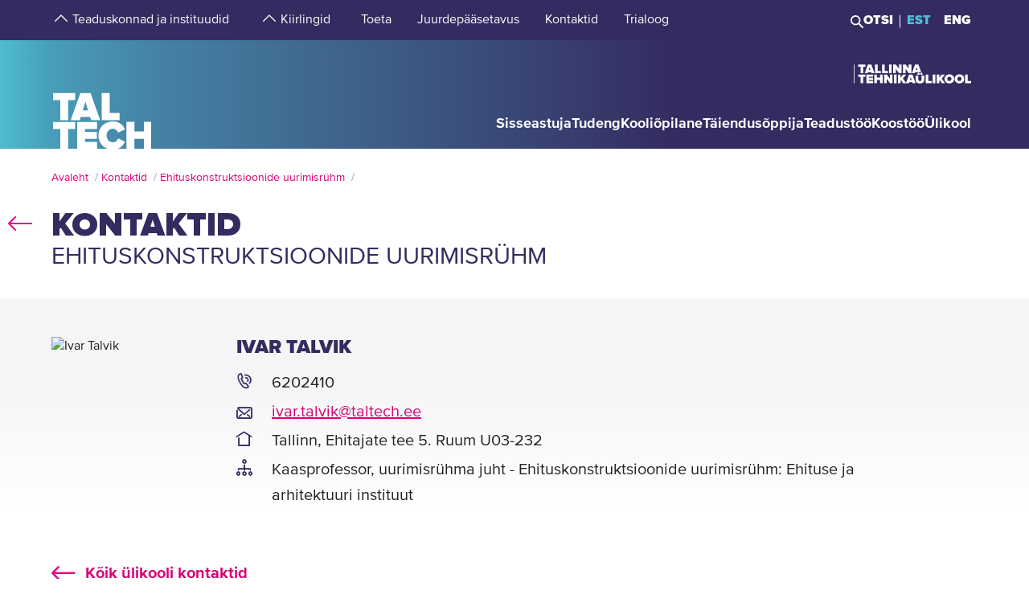

--- FILE ---
content_type: text/html; charset=utf-8
request_url: https://taltech.ee/kontaktid/ivar-talvik
body_size: 17071
content:
<!DOCTYPE html><html x-ms-format-detection="none" lang="et"><head><meta charSet="utf-8"/><meta name="viewport" content="width=device-width, initial-scale=1"/><title class="jsx-a00f95a2562c6c27">TalTech</title><meta name="next-head-count" content="3"/><meta charSet="utf-8"/><meta name="title" content="Ivar Talvik | TalTech"/><meta name="description" content="Tutvu Tallinna Tehnikaülikooli töötaja Ivar Talvik profiiliga!"/><meta property="og:type" content="Contact"/><meta property="og:url" content="https://taltech.ee/kontaktid/ivar-talvik"/><meta property="og:title" content="Ivar Talvik | TalTech"/><meta property="og:description" content="Tutvu Tallinna Tehnikaülikooli töötaja Ivar Talvik profiiliga!"/><meta property="og:image" content="https://taltech.ee/static/logo-og.jpeg"/><meta property="og:locale" content="et_EE"/><base href="/"/><link rel="icon" type="image/x-icon" href="/static/favicon.ico"/><meta name="version" content="1.0.2"/><link rel="preload" href="/_next/static/css/5dda4c1600058686.css" as="style"/><link rel="stylesheet" href="/_next/static/css/5dda4c1600058686.css" data-n-g=""/><link rel="preload" href="/_next/static/css/34ae3d87b738be79.css" as="style"/><link rel="stylesheet" href="/_next/static/css/34ae3d87b738be79.css" data-n-p=""/><noscript data-n-css=""></noscript><script defer="" nomodule="" src="/_next/static/chunks/polyfills-c67a75d1b6f99dc8.js"></script><script src="/_next/static/chunks/webpack-55355baaf0a84d18.js" defer=""></script><script src="/_next/static/chunks/framework-0ba0ddd33199226d.js" defer=""></script><script src="/_next/static/chunks/main-2a98bb9a3b744c8f.js" defer=""></script><script src="/_next/static/chunks/pages/_app-2cc0f6b655a7bfa9.js" defer=""></script><script src="/_next/static/chunks/758-2c6bf1952227e014.js" defer=""></script><script src="/_next/static/chunks/883-66c5334b406f803e.js" defer=""></script><script src="/_next/static/chunks/374-f694feac57516d5d.js" defer=""></script><script src="/_next/static/chunks/165-b29da355e7dba775.js" defer=""></script><script src="/_next/static/chunks/471-747e1606e60d172d.js" defer=""></script><script src="/_next/static/chunks/63-4f9d1ae6ed407d9c.js" defer=""></script><script src="/_next/static/chunks/786-cc6a98f0a895774c.js" defer=""></script><script src="/_next/static/chunks/pages/contacts-04e4d5d5567e94bc.js" defer=""></script><script src="/_next/static/LQtKoPbVESd4iE6Hy3rfO/_buildManifest.js" defer=""></script><script src="/_next/static/LQtKoPbVESd4iE6Hy3rfO/_ssgManifest.js" defer=""></script><style id="__jsx-a00f95a2562c6c27">header+.mb-6m5{margin-top:4.5rem}.mb-4:empty{margin-bottom:0!important}</style><style id="__jsx-87a88e92f397ae9e">.top-search__autocomplete{display:none}.top-search__autocomplete.open{display:block;min-width:-webkit-fit-content;min-width:-moz-fit-content;min-width:fit-content}</style><style id="__jsx-f8223a40247c05b6">.button-up-wrapper.jsx-f8223a40247c05b6{z-index:100;position:fixed;bottom:200px;right:0;visibility:hidden;pointer-events:none;opacity:0;-webkit-transition:opacity.3s ease-in-out;-moz-transition:opacity.3s ease-in-out;-o-transition:opacity.3s ease-in-out;transition:opacity.3s ease-in-out}.button-up-wrapper.is-active.jsx-f8223a40247c05b6{visibility:visible;pointer-events:auto;opacity:1}.button-up.jsx-f8223a40247c05b6{font-size:0;color:#e4067e;font-weight:bold;display:-webkit-box;display:-webkit-flex;display:-moz-box;display:-ms-flexbox;display:flex;-webkit-box-align:center;-webkit-align-items:center;-moz-box-align:center;-ms-flex-align:center;align-items:center;-webkit-box-pack:center;-webkit-justify-content:center;-moz-box-pack:center;-ms-flex-pack:center;justify-content:center;width:48px;height:48px;border:2px solid#e4067e;overflow:hidden;position:relative;text-align:left;-webkit-transition:none;-moz-transition:none;-o-transition:none;transition:none;-webkit-transform:rotate(-90deg);-moz-transform:rotate(-90deg);-ms-transform:rotate(-90deg);-o-transform:rotate(-90deg);transform:rotate(-90deg);background-color:transparent;cursor:pointer;padding:0}.button-up.jsx-f8223a40247c05b6:after{content:"";font-size:2rem}@media(min-width:768px){.button-up-wrapper.jsx-f8223a40247c05b6{right:20px;bottom:404px}}@media(min-width:1025px){.button-up-wrapper.jsx-f8223a40247c05b6{display:none}}@media(min-width:1200px){.button-up-wrapper.jsx-f8223a40247c05b6{right:24px;bottom:300px}}@media(min-width:1440px){.button-up-wrapper.jsx-f8223a40247c05b6{right:13px}.button-up.jsx-f8223a40247c05b6{width:60px;height:60px}}@media(min-width:1680px){.button-up-wrapper.jsx-f8223a40247c05b6{bottom:219px}}</style></head><body><div id="__next"><header class="jsx-87a88e92f397ae9e page-type-contact"><div class="jsx-87a88e92f397ae9e top-menu--sub-links container content-wrapper  top-menu--sub-links--multi-level-list"></div><div class="jsx-87a88e92f397ae9e top "><div class="jsx-87a88e92f397ae9e top-header"><div class="jsx-87a88e92f397ae9e"><div class="jsx-87a88e92f397ae9e main-container top-header-container justify-content-center content-wrapper"><div class="jsx-87a88e92f397ae9e row top-header-row content-container"><div class="jsx-87a88e92f397ae9e top-menu col-lg-9"><nav role="navigation" aria-label="strings.aria.menu" class="top-menu__container"><ul class="top-menu__container__list top-menu__container__list--first-level"><li class="top-menu__item  top-menu__item--first-level  "><button class="top-menu__item--arrow menu-button pl-1" type="button" aria-haspopup="true" aria-label="strings.aria.open-submenu"><span class="i-angle-up-m"></span></button><button class="top-menu__item--button top-menu__item--sub-level" aria-haspopup="true" aria-label="strings.aria.open-submenu"><span>Teaduskonnad ja instituudid</span></button></li><li class="top-menu__item  top-menu__item--first-level  "><button class="top-menu__item--arrow menu-button pl-1" type="button" aria-haspopup="true" aria-label="strings.aria.open-submenu"><span class="i-angle-up-m"></span></button><button class="top-menu__item--button top-menu__item--sub-level" aria-haspopup="true" aria-label="strings.aria.open-submenu"><span>Kiirlingid</span></button></li><li class="top-menu__item"><a href="/arengufond" class="top-menu__item--link top-menu__item--sub-level"><span>Toeta</span></a></li><li class="top-menu__item"><a href="/juurdepaasetavus" class="top-menu__item--link top-menu__item--sub-level"><span>Juurdepääsetavus</span></a></li><li class="top-menu__item"><a href="/kontaktid" class="top-menu__item--link top-menu__item--sub-level"><span>Kontaktid</span></a></li><li class="top-menu__item"><a href="https://trialoog.taltech.ee/" class="top-menu__item--link top-menu__item--sub-level" target="_blank" rel="noreferrer noopener"><span>Trialoog</span></a></li></ul></nav></div><div class="jsx-87a88e92f397ae9e top-menu__right-container col-lg-3"><div class="jsx-87a88e92f397ae9e search-toggle-container"><button type="button" class="jsx-87a88e92f397ae9e">Otsi</button></div><span class="jsx-87a88e92f397ae9e vertical-separator-line"></span><div class="jsx-87a88e92f397ae9e top-nav"><ul class="jsx-87a88e92f397ae9e top-nav-spacing"><li><a href="#" class="language-switcher active">EST</a></li><li><a href="#" class="language-switcher">ENG</a></li></ul></div></div><div class="jsx-87a88e92f397ae9e branding-full-name"><img src="/static/taltech_full_name_logo_estonian.svg" alt="Tallinna Tehnikaülikool" class="jsx-87a88e92f397ae9e"/></div></div></div></div></div><nav class="jsx-87a88e92f397ae9e main-nav"><div class="top-nav-mobile "><div class="branding-full-name--mobile"><img src="/static/taltech-single-full-name-mobile-logo-et.svg" alt="Tallinna Tehnikaülikool"/></div><button type="button" class="t-btn--mobile-search ">Search</button><button type="button" class="t-btn--menu-toggle ">Toggle Menu Open<span></span></button></div><div class="top-search-mobile  "><div class="container position-relative"><div class="top-search "><form class="form-inline"><input class="form-control js-searchInput" type="text" placeholder="Sisesta märksõna" aria-label="Otsi" value=""/><button class="btn" type="submit">Otsi</button></form></div></div></div><div class="header-menu  "><div class="top-gradient"><div class="top-gradient--before" style="width:unset"></div><div class="branding" style="left:unset"><a href="/" class="logo" aria-label="Avaleht"><svg data-name="Standard logo" xmlns="http://www.w3.org/2000/svg" viewBox="0 0 354.33 388.35"><defs><linearGradient id="a" y1="387.45" x2="2.83" y2="387.45" gradientTransform="matrix(125 0 0 -135.87 0 52836.66)" gradientUnits="userSpaceOnUse"><stop offset="0" stop-color="#489db8"></stop><stop offset="1" stop-color="#4583a4"></stop></linearGradient></defs><path style="fill-rule:evenodd;clip-rule:evenodd;fill:rgba(255, 255, 255, 0)" d="M2.97 180h350v208H1.97z"></path><path d="M126.25 252.88h-18.42l9.17-30.57Z" style="fill:#4794b1"></path><path d="M354.33 0H0v388.35h28.06v-69.26h-25v-25.34h78v25.34h-24.8v69.26h31.33v-94.6h70.61v25.34h-42.42v9.49h41.45v25.34h-41.45v10.5h42.42v23.93h36.93c-19.2-6.76-32.17-23.89-32.17-46.52 0-29.67 22-49.67 51.21-49.67 24.43 0 36.7 14.69 42.3 27.93l-24.29 11.65c-2.37-7.48-9.63-13.95-18-13.95-13.53 0-22.6 10.66-22.6 24s9.07 24 22.6 24c8.37 0 15.64-6.48 18-14l24.29 11.51c-3.93 9.25-11.51 19.79-24.63 24.93h29.54v-94.6h28.2v34h33.36v-34h28.19v94.6h3.08V0ZM3.08 217.05h25v70.68h28.2v-70.68h24.81v-25.34h-78Zm96.19-25.34-34.33 96h32l3.35-11.23h33.5l3.35 11.23h32l-34.33-96Zm103.09 70.69h35.3v25.33h-63.5v-96h28.2Z" style="fill-rule:evenodd;fill:url(#a)"></path><path d="M323.05 388.35V353.5h-33.37v34.85Z" style="fill:#4586a6"></path></svg></a></div><div class="top-gradient--after" style="width:unset;left:unset"></div></div><ul class="d-xl-none language-switcher__container"><li><a href="#" class="language-switcher active">EST</a></li><li><a href="#" class="language-switcher">ENG</a></li></ul><nav role="navigation" aria-label="strings.aria.menu" class="header-menu__container--relative"><ul class="header-menu__container header-menu__container--first-level"><li class="header-menu__item  header-menu__item--first-level  "><button class="header-menu__item--button " type="button" aria-label="strings.aria.open-submenu" aria-haspopup="true"><span style="display:block" class="first-level-menu-item">Sisseastuja</span></button><button type="button" class="t-btn--plus menu-button d-xl-none" aria-label="strings.aria.open-submenu" aria-haspopup="true"><span class="i-angle-right-m"></span></button></li><li class="header-menu__item  header-menu__item--first-level  "><button class="header-menu__item--button " type="button" aria-label="strings.aria.open-submenu" aria-haspopup="true"><span style="display:block" class="first-level-menu-item">Tudeng</span></button><button type="button" class="t-btn--plus menu-button d-xl-none" aria-label="strings.aria.open-submenu" aria-haspopup="true"><span class="i-angle-right-m"></span></button></li><li class="header-menu__item  header-menu__item--first-level  "><button class="header-menu__item--button " type="button" aria-label="strings.aria.open-submenu" aria-haspopup="true"><span style="display:block" class="first-level-menu-item">Kooliõpilane</span></button><button type="button" class="t-btn--plus menu-button d-xl-none" aria-label="strings.aria.open-submenu" aria-haspopup="true"><span class="i-angle-right-m"></span></button></li><li class="header-menu__item  header-menu__item--first-level  "><button class="header-menu__item--button " type="button" aria-label="strings.aria.open-submenu" aria-haspopup="true"><span style="display:block" class="first-level-menu-item">Täiendusõppija</span></button><button type="button" class="t-btn--plus menu-button d-xl-none" aria-label="strings.aria.open-submenu" aria-haspopup="true"><span class="i-angle-right-m"></span></button></li><li class="header-menu__item  header-menu__item--first-level  "><button class="header-menu__item--button " type="button" aria-label="strings.aria.open-submenu" aria-haspopup="true"><span style="display:block" class="first-level-menu-item">Teadustöö</span></button><button type="button" class="t-btn--plus menu-button d-xl-none" aria-label="strings.aria.open-submenu" aria-haspopup="true"><span class="i-angle-right-m"></span></button></li><li class="header-menu__item  header-menu__item--first-level  "><button class="header-menu__item--button " type="button" aria-label="strings.aria.open-submenu" aria-haspopup="true"><span style="display:block" class="first-level-menu-item">Koostöö</span></button><button type="button" class="t-btn--plus menu-button d-xl-none" aria-label="strings.aria.open-submenu" aria-haspopup="true"><span class="i-angle-right-m"></span></button></li><li class="header-menu__item  header-menu__item--first-level  "><button class="header-menu__item--button " type="button" aria-label="strings.aria.open-submenu" aria-haspopup="true"><span style="display:block" class="first-level-menu-item">Ülikool</span></button><button type="button" class="t-btn--plus menu-button d-xl-none" aria-label="strings.aria.open-submenu" aria-haspopup="true"><span class="i-angle-right-m"></span></button></li><li class="d-xl-none"><hr class="hr"/></li><li class="header-menu__item header-menu__item--topmenu"><button class="header-menu__item--button " type="button" aria-label="strings.aria.open-submenu" aria-haspopup="true"><span style="display:block" class="first-level-menu-item">Teaduskonnad ja instituudid</span></button><button type="button" class="t-btn--plus menu-button d-xl-none" aria-label="strings.aria.open-submenu" aria-haspopup="true"><span class="i-angle-right-m"></span></button></li><li class="header-menu__item header-menu__item--topmenu"><button class="header-menu__item--button " type="button" aria-label="strings.aria.open-submenu" aria-haspopup="true"><span style="display:block" class="first-level-menu-item">Kiirlingid</span></button><button type="button" class="t-btn--plus menu-button d-xl-none" aria-label="strings.aria.open-submenu" aria-haspopup="true"><span class="i-angle-right-m"></span></button></li><li class="header-menu__item header-menu__item--topmenu"><a href="/arengufond" class="header-menu__item--button  header-menu__item--link"><span style="display:block" class="first-level-menu-item">Toeta</span></a></li><li class="header-menu__item header-menu__item--topmenu"><a href="/juurdepaasetavus" class="header-menu__item--button  header-menu__item--link"><span style="display:block" class="first-level-menu-item">Juurdepääsetavus</span></a></li><li class="header-menu__item header-menu__item--topmenu"><a href="/kontaktid" class="header-menu__item--button  header-menu__item--link"><span style="display:block" class="first-level-menu-item">Kontaktid</span></a></li><li class="header-menu__item header-menu__item--topmenu"><a href="https://trialoog.taltech.ee/" class="header-menu__item--button  header-menu__item--link" target="_blank" rel="noreferrer noopener"><span style="display:block" class="first-level-menu-item">Trialoog</span></a></li></ul></nav></div></nav></div></header><main class="jsx-a00f95a2562c6c27 main page-type-contact"><div class="jsx-a00f95a2562c6c27 page-content"><div class="main-container"><div class="container"><div class="row content-wrapper"><div class="col-xs-12 content-container"><div class="main-container"><div class="container row"><div class="mb-6 c-loader"><h3 class="loader-notice">Laeb infot<!-- -->...</h3></div></div></div></div></div></div></div></div></main><footer class="show"><div class="main-container"><div class="container footer__mask p-0 pr-xl-4 pl-xl-4 page-content"><div class="row content-wrapper"><div class="content-container"><div class="mask-img"><img src="/static/footer-logo-small-colored.svg" alt="icon" class="img-fluid" loading="lazy"/></div></div></div></div></div><div class="footer__wrapper"><div class="footer__content"><div class="container main-container"><div class="row content-wrapper"><div class="content-container footer__padding"><div class="row mb-5 mb-lg-4 "><div class="col-lg-4 col-md-12"><h2 class="mb-3">Tallinna Tehnikaülikool</h2><ul class="footer__details"><li class="mb-3"><a class="white font-weight-normal" href="https://goo.gl/maps/hqEHDAaDuCGZV9hz6" target="_blank" rel="noreferrer">Ehitajate tee 5, <br/>19086 Tallinn <br/>Eesti</a></li><li class="mb-2 footer__detail--phone-container"><span class="t-icon"><i class="i-mobile-m"></i>620 2002 (Kantselei)</span></li><li><span class="t-icon"><i class="i-envelope-m"></i><span><a class='white' href='mailto:info@taltech.ee'>info@taltech.ee</a></span></span></li></ul></div><div class="col-lg-4 col-md-12 pl-lg-up-7 footer__newsletter"><h2 class="mb-3"><span>Ole kursis ülikooli uudistega</span></h2><button class="btn t-btn--secondary-white mt-1m15 footer__btn">Liitu</button></div><div class="col-lg-4 col-md-12 pl-lg-up-7 pr-lg-0 footer__socials"><h2 class="mb-3"><span>Jälgi meid sotsiaalmeedias</span></h2><ul class="social-links"><li><a target="_blank" href="https://twitter.com/TallinnTech" aria-label="Taltechi twitteri link" rel="noreferrer"><span class="footer-social-link" style="--icon-path:url(/static/socials/x-twitter.svg);" role="presentation"></span></a></li><li><a target="_blank" href="https://www.instagram.com/taltech.eesti/" aria-label="Taltechi instagrami link" rel="noreferrer"><span class="t-icon"><i class="i-instagram"></i><span>instagram</span></span></a></li><li><a target="_blank" href="https://www.facebook.com/tallinnatehnikaulikool" aria-label="Taltechi facebooki link" rel="noreferrer"><span class="t-icon"><i class="i-facebook"></i><span>facebook</span></span></a></li><li><a target="_blank" href="https://www.linkedin.com/school/taltech-%E2%80%93-tallinn-university-of-technology/" aria-label="Taltechi linked in-i link" rel="noreferrer"><span class="t-icon"><i class="i-linkedin"></i><span>linkedin</span></span></a></li><li><a target="_blank" href="https://www.tiktok.com/@taltechuniversity" aria-label="Taltechi tiktoki link" rel="noreferrer"><span class="footer-social-link" style="--icon-path:url(/static/socials/tiktok.svg);" role="presentation"></span></a></li><li><a target="_blank" href="https://www.youtube.com/user/Tipptegijad" aria-label="Taltechi youtube link" rel="noreferrer"><span class="t-icon"><i class="i-youtube"></i><span>youtube</span></span></a></li></ul></div></div><div class="row"><div class="col-12"><ul class="footer__nav"><li class="footer__nav--left"><a href="https://taltech.ee/kontaktid">Kontaktid</a></li><li class="footer__nav--left"><a href="https://portal.taltech.ee/v2">Siseportaal</a></li><li class="footer__nav--left"><a href="https://student.taltech.ee/">Tudengiportaal</a></li><li class="footer__nav--left"><a href="https://moodle.taltech.ee/login/index.php">Moodle</a></li><li class="footer__nav--left"><a href="https://ois2.taltech.ee">ÕIS</a></li><li class="footer__nav--left"><a href="https://www.taltech.ee/raamatukogu">Raamatukogu</a></li><li class="footer__nav--right footer__nav--right-0"><a href="/tule-meile">Tule meile</a></li><li class="footer__nav--right footer__nav--right-1"><a href="https://shop.taltech.ee/et">E-pood</a></li><li class="footer__nav--right footer__nav--right-2"><a href="/ulikool/akadeemilise-eetika-komisjon">Eetikakomisjon </a></li><li class="footer__nav--right footer__nav--right-3"><a href="/privaatsuspoliitika">Privaatsuspoliitika</a></li></ul></div></div></div></div></div></div></div></footer><div class="jsx-f8223a40247c05b6 button-up-wrapper "><button type="button" class="jsx-f8223a40247c05b6 button-up i-arrow">go up</button></div></div><div id="search-modal"></div><script id="__NEXT_DATA__" type="application/json">{"props":{"pageProps":{"id":"19755","type":"list","department":"ivar-talvik","pageType":"contact","uuid":"16841f66-9f43-4d91-920c-5427d45e625e","label":"Ivar Talvik","query":{"0":"kontaktid","department":"ivar-talvik","language":"et","searchTags":"","type":"list","appUrl":"https://taltech.ee","pageType":"contact","uuid":"16841f66-9f43-4d91-920c-5427d45e625e","label":"Ivar Talvik","resource":"node","cacheTags":"node:19755 http_response config:user.role.anonymous","id":"19755"}},"translations":{"locale":"et","strings":{"403":"Lehekülje laadimisel tekkis viga, vabandame","404":"Lehekülge ei leitud, vabandame. TalTechi koduleht on uuenenud ja otsingumootorid õpivad meie uut lehte uuesti tundma. Palun proovige otsingut korrata uuel TalTechi veebilehel:","All events":"Kõik sündmused","All news":"Kõik uudised","All courses":"Kõik koolitused","Tallinn University of Technology":"Tallinna Tehnikaülikool","Address":"Ehitajate tee 5, 19086 Tallinn","Phone":"620 2002 (Kantselei)","Email":"\u003ca class='white' href='mailto:info@taltech.ee'\u003einfo@taltech.ee\u003c/a\u003e","FacebookUrl":"https://www.facebook.com/tallinnatehnikaulikool","FacebookAria":"Taltechi facebooki link","LinkedInUrl":"https://www.linkedin.com/school/taltech-%E2%80%93-tallinn-university-of-technology/","LinkedInAria":"Taltechi linked in-i link","YoutubeUrl":"https://www.youtube.com/user/Tipptegijad","YoutubeAria":"Taltechi youtube link","InstagramUrl":"https://www.instagram.com/taltech.eesti/","InstagramAria":"Taltechi instagrami link","TwitterUrl":"https://twitter.com/TallinnTech","TwitterAria":"Taltechi twitteri link","tiktok-url":"https://www.tiktok.com/@taltechuniversity","tiktok-aria":"Taltechi tiktoki link","AccessibilityUrl":"https://taltech.ee/juurdepaasetavus","Category select":"Kategooriad","News":"Uudised","Samas kategoorias":"Samas kategoorias","Liitu uudiskirjaga":"Liitu\u003cbr /\u003euudiskirjaga","Liitu":"Liitu","Uudiskirjaga liitumise kirjeldus":"TalTechi uudiskirjaga liitumine","Table of Contents":"Sisukord","Events":"Sündmused","University events":"Ülikooli sündmused","today":"Täna","thisWeek":"See nädal","currentlyActive":"Hetkel toimuvad","thisMonth":"Sel kuul","thisYear":"Sel aastal","Custom time":"Vali aeg","Time":"Aeg","Home":"Avaleht","Look profile":"Vaata profiili","Name":"Nimi","Department":"Struktuuriüksus","Position":"Ametikoht","TableEmail":"Email","Room":"Ruum","Rooms":"Ruumid","Telephone":"Telefon","More":"Rohkem","All pictures":"Kõik pildid","View more":"Vaata lähemalt","January":"Jaanuar","February":"Veebruar","March":"Märts","April":"Aprill","May":"Mai","June":"Juuni","July":"Juuli","August":"August","September":"September","October":"Oktoober","November":"November","December":"Detsember","Search":"Otsi","Search results":"Otsingutulemused","Keyword(s)":"Otsisõna(d)","Online catalogue ESTER":"E-kataloog ESTER","ESTER word":"Sõna","ESTER title":"Tiitel","ESTER author":"Autor","ESTER keyword":"Märksõna","ESTER isbn/issn":"ISBN/ISSN","ESTER call sign":"Call sign","ESTER UDK":"UDK","E-articles":"E-artiklid","E-books":"E-raamatud","E-journals":"E-ajakirjad","Graduation Theses":"Lõputööd","Google Scholar":"Google Scholar","404 title":"Lehekülge ei leitud","403 title":"Lehekülje laadimisel tekkis viga","unexpected":"Lehekülje laadimisel tekkis viga, vabandame","unexpected title":"Lehekülje laadimisel tekkis viga","To the TALTECH homepage":"TalTechi avalehele","Join newsletter":"Liitu uudiskirjadega","Newsletter body":"Hetkel on meil uudiskirjad antud vormiga liidestamata. Töötame selle nimel, et need peagi oleksid teile kättesaadavad.","Email label":"E-post","Select topics":"Vali huvi pakkuvad teemad","Newsletter consent":"Olen lugenud ja nõustun","Newsletter consent link":"\u003ca href='https://taltech.ee/privaatsuspoliitika' target='_blank'\u003etingimustega\u003c/a\u003e","Üldine":"Üldine","Newsletter success":"Liitusite uudiskirja saajatega!","Newsletter consent error":"Palun andke oma nõusolek!","Newsletter smaily error":"Midagi läks valesti!","Newsletter field error":"Palun täitke kõik väljad!","Newsletter topic error":"Palun valige vähemalt 1 uudiskirja teema!","Newsletter captcha error":"Palun täitke roboti kontroll.","custom":"Custom","Scientific search":"Otsi","Mark/Mudel":"Mark/Mudel","Tootja":"Tootja","Tehnilised parameetrid":"Tehnilised parameetrid","Further reading":"Loe veel","Asukoht":"Asukoht","Kontaktisik":"Kontaktisik","search":"Otsi","searchPlaceholder":"Sisesta märksõna","frontPageModal":"Olete jõudnud TalTechi uuele veebilehele. Tegeleme aktiivselt sisu ümberkolimisega, mistõttu võib lehekülgedel esineda puudujääke. Vigade leidmisel kirjutage palun \u003ca href='mailto: bugs@taltech.ee'\u003ebugs@taltech.ee\u003c/a\u003e.","Number of study places":"Õppekohti","Newsletter success title":"Õnnestus!","Newsletter error title":"Viga!","Accept cookies to see this video":"Video nägemiseks nõustu palun küpsiste kasutamisega.","Library search placeholder":"Otsi raamatuid, ajakirju, artikleid jt teavikuid","No results":"Tulemused puuduvad","View all results":"Vaata kõiki tulemusi","Contacts":"Kontaktid","Structural unit":"Struktuuriüksus","PhoneNumber":"Telefon","Percentage":"Osakaal %","General contacts":"Üldkontaktid","Faculties":"Teaduskonnad","Institutes":"Instituudid","All contacts":"Kõik ülikooli kontaktid","Search contacts":"Otsi nime või ametikohta","Courses":"Koolitused","University training courses":"Ülikooli täienduskoolitused","Calendar":"kalender","Enroll":"Registreeru","Organizer":"Korraldaja","Lecturer":"Lektor","Social media header":"Jälgi meid sotsiaalmeedias","Additional information":"Lisainfo","price":"Hind","lang":"Keel","archive":"Arhiiv","Enter Here":"Sisesta Siia","Search Courses":"Otsi koolitusi","time range":"Ajavahemik","set dates":"Määra vahemik","apply":"Rakenda","training language":"Koolituse Keel","estonian":"Eesti","english":"Inglise","russian":"Vene","saksa":"Saksa","estonianLanguage":"eesti keel","englishLanguage":"inglise keel","russianLanguage":"vene keel","all":"Kõik","Study programme":"Õppekava","Faculty":"Teaduskond","Study level":"Õppeaste","Location of studies":"Õppetöö asukoht","Duration of study":"Õppe kestus","Study load":"Õppekava maht","Study organization":"Õppekorraldus","Language and form":"Keel ja vorm","Free/paid tuition":"Tasuta/tasuline õpe","Admissions":"Vastuvõtt","Admission info":"Vastuvõtu info","Information on enrolment":"Õppekohtade info","Majors":"Peaerialad","Max number of points":"Maksimaalne punktide arv","Programme director":"Programmijuht","Competition conditions":"Konkursi tingimused","Threshold":"Lävend","State exams":"Riigieksamid","Educational requirements":"Hariduse nõuded","Price":"Hind","Language":"Keel","Aim of the course":"Eesmärk","Target group":"Sihtgrupp","Prerequisites":"Eeldused","Topics":"Teemad","Study results":"Õpiväljundid","Credits":"Maht","Contact":"Kontakt","Timetable":"Ajakava","Make inquiry":"Esita tellimus","Found":"Leitud","courses":"koolitust","contact study":"auditoorne õppetöö","academic hours":"akadeemilist õppetundi","autonomous/other study":"iseseisev/muu õppetöö","Graduation document":"Tunnistus","VAT":"KM","Price comment":"Märkused hinna kohta","Registration start":"Registreerumise algus","Registration deadline":"Registreerumise tähtaeg","Comment":"Kommentaar","osaleja":"osaleja","grupp":"grupp","All years":"Kõik aastad","Estonia":"Eesti","Stay up to date with the university":"Ole kursis ülikooli uudistega","aria":{"main-menu":"Main menu","open-submenu":"Open submenu"},"Language_study_form":"Õppekeel, õppevorm","Language_and_study_form":"Õppekeel ja õppevorm","Load":"Koormus","daily_study":"päevaõpe","daily_study_night":"päevaõpe (õhtustel aegadel)","session_study":"sessioonõpe","daily_and_session_study":"päevaõpe, sessioonõpe","Bachelor studies":"Bakalaureuseõpe","Integrated studies":"Integreeritud õpe","Applied studies":"Rakenduskõrgharidusõpe","Masters degree":"Magistriõpe","years":"aastat","EAP":"EAP","application_submission_deadline":"Avalduste esitamise aeg","application_requirements":"Kandideerimise üldinfo","required_results":"Õppekoha saamiseks nõutav tulemus","More info":"Uuri lisa","Extra info":"Lisainfo","Loading":"Laeb infot","Read more":"Loe lisaks","All":"Kõik","See all results":"Vaata kõiki tulemusi","Pages":"Sisulehed","Close":"Sulge","view_curriculum":"Vaata õppekava","secondary_education":"Keskharidus","our_partners":"Meie partnerid","requiredFields":"Kohustuslikud väljad","LabService":"Laboriteenus","LabServices":"Laboriteenused","LabServiceTitlesDescription":"Teenuse kirjeldus","LabServiceTitlesLaboratory":"Teenust pakkuv labor","LabServiceTitlesWebsite":"Teenuse veebileht","LabServiceTitlesMethods":"Metoodika ja standardid","LabServiceTitlesContact":"Kontaktisik","LabServiceTitlesPublications":"Teenuse publikatsioonid","LabServiceTitlesPriceWithVat":"Hind KM-ga","LabServiceTitlesPriceWithoutVat":"Hind KM-ta","LabServiceTitlesLocation":"Asukoht","LabServiceTitlesUnit":"Mõõtühik","LabServiceTitlesLanguage":"Suhtluskeel","LabServiceTitlesRequiredInfo":"Tellimiseks vajalik teave","LabServiceOrderNote":"Täpseima vastuse saamiseks palun täida tellimiskiri ning lisa manusena päringuvormile:","LabServiceSendRequest":"Saada päring","LabServiceFormSentTitle":"Päring edastatud","LabServiceFormSentContent":"Oleme teie päringu kätte saanud. Võtame teiega peagi ühendust!","LabServiceFormDetails":"Kirjelda oma probleemi detailsemalt","LabServiceFormGoal":"Sõnasta oma soov, vajadus või eesmärk. Kui pakkumine, katseprotokoll vmt peavad olema muus keeles kui eesti keel, siis palun täpsusta siin","LabServiceFormAttachments":"Manused","LabServiceFormChooseAttachments":"\u003cspan class='service-lab__text-underline'\u003eVali failid\u003cspan/\u003e","LabServiceFormChooseAttachmentsDesktop":"Lohista failid siia, või \u003cspan class='service-lab__text-underline'\u003evali arvutist\u003cspan/\u003e.","LabServiceFormAttachmentsHover":"Langeta failid","LabServiceFormCompany":"Asutuse/ettevõtte nimi","LabServiceFormName":"Ees- ja perekonnanimi","LabServiceFormEmail":"E-mail","LabServiceFormPhone":"Telefoninumber","LabServiceFormGDPRTitle":"Nõustun isikuandmete töötlemisega","LabServiceFormGDPRCheckbox":"Päringu saatmisega nõustute oma isikuandmete töötlemisega ja lubate Teie poole pöörduda täiendavate küsimuste või täpsustuste esitamiseks. Loe lisaks meie \u003ca href='https://taltech.ee/privaatsuspoliitika' target='_blank'\u003eprivaatsuspoliitika\u003c/a\u003e kohta.","all_services":"Kõik laboriteenused","filter":"Filtreeri","Information":"Lisainfo","load_more":"Lae veel","load_all":"Lae kõik","Keywords":"Märksõnad","Keyword":"Märksõna","Method":"Metoodika","Institute":"Instituut","Labor":"Labor","GeneralSearch":"Sisesta otsisõna","insert_searchterm":"Sisesta otsisõna","choose_industry":"Vali valdkond","choose_laboratory":"Vali labor","choose_target_group":"Vali sihtgrupp","choose_institute":"Vali instituut","is_accredited_lab":"Akrediteeritud labor","measurement":"Mõõtühik","taxed_price":"Hind KM-ga","untaxed_price":"Hind KM-ta","Link":"Link","Laboriteenused":"Laboriteenused","link_box_title":"Laboriteenused {{type_name}} järgi","labori":"labori","instituudi":"instituudi","valdkonna":"valdkonna","instituudipohiselt":"Instituudid","laboripohisel":"Laborid","kasutusvaldkonnapohiselt":"Kasutusvaldkonnad","advanced_search":"Täpsusta otsingut","remove_all_filters":"Eemalda kõik filtrid","sort_asc":"Järjesta A \u003e Z","sort_desc":"Järjesta Z \u003e A","Otsing":"Otsing","Näita kõike":"Näita kõike","in_estonian":"Eesti keeles","in_english":"Inglise keeles","Näita lehel":"Näita lehel","uncategorized":"Määramata","enter_search_term":"Sisesta märksõna","course_end":"Koolituse lõpp","sub_courses":"Moodulid","main_course":"Peamoodul","documents":"Lisad","Eesti":"Eesti","Inglise":"Inglise","Vene":"Vene","Saksa":"Saksa","Infotehnoloogia teaduskond":"Infotehnoloogia teaduskond","Infotehnoloogia teaduskonna dekanaat":"Infotehnoloogia teaduskonna dekanaat","Arvutisüsteemide instituut":"Arvutisüsteemide instituut","Tarkvarateaduse instituut":"Tarkvarateaduse instituut","Tervisetehnoloogiate instituut":"Tervisetehnoloogiate instituut","Thomas Johann Seebecki elektroonikainstituut":"Thomas Johann Seebecki elektroonikainstituut","IT Kolledž":"IT Kolledž","Inseneriteaduskond":"Inseneriteaduskond","Inseneriteaduskonna dekanaat":"Inseneriteaduskonna dekanaat","Ehituse ja arhitektuuri instituut":"Ehituse ja arhitektuuri instituut","Elektroenergeetika ja mehhatroonika instituut":"Elektroenergeetika ja mehhatroonika instituut","Energiatehnoloogia instituut":"Energiatehnoloogia instituut","Materjali- ja keskkonnatehnoloogia instituut":"Materjali- ja keskkonnatehnoloogia instituut","Kuressaare kolledž":"Kuressaare kolledž","Tartu kolledž":"Tartu kolledž","Virumaa kolledž":"Virumaa kolledž","Loodusteaduskond":"Loodusteaduskond","Loodusteaduskonna dekanaat":"Loodusteaduskonna dekanaat","Geoloogia instituut":"Geoloogia instituut","Keemia ja biotehnoloogia instituut":"Keemia ja biotehnoloogia instituut","Küberneetika instituut":"Küberneetika instituut","Meresüsteemide instituut":"Meresüsteemide instituut","Majandusteaduskond":"Majandusteaduskond","Majandusteaduskonna dekanaat":"Majandusteaduskonna dekanaat","Majandusanalüüsi ja rahanduse instituut":"Majandusanalüüsi ja rahanduse instituut","Ragnar Nurkse innovatsiooni ja valitsemise instituut":"Ragnar Nurkse innovatsiooni ja valitsemise instituut","Õiguse instituut":"Õiguse instituut","Ärikorralduse instituut":"Ärikorralduse instituut","Eesti Mereakadeemia":"Eesti Mereakadeemia","Rektori vastutusala":"Rektori vastutusala","Rektoraadi strateegiabüroo":"Rektoraadi strateegiabüroo","Siseauditi büroo":"Siseauditi büroo","Teadusprorektori vastutusala":"Teadusprorektori vastutusala","Raamatukogu":"Raamatukogu","Targa linna tippkeskus":"Targa linna tippkeskus","Teadusosakond":"Teadusosakond","Õppeprorektori vastutusala":"Õppeprorektori vastutusala","Õppeosakond":"Õppeosakond","Avatud ülikool":"Avatud ülikool","Ettevõtlusprorektori vastutusala":"Ettevõtlusprorektori vastutusala","Ettevõtlusosakond":"Ettevõtlusosakond","Innovatsioonikeskus":"Innovatsioonikeskus","Rohepöörde prorektori vastutusala":"Rohepöörde prorektori vastutusala","Kliimanutika tuleviku keskus":"Kliimanutika tuleviku keskus","Kantsleri vastutusala":"Kantsleri vastutusala","Infotehnoloogia osakond":"Infotehnoloogia osakond","Turunduse ja kommunikatsiooni osakond":"Turunduse ja kommunikatsiooni osakond","Rahandusosakond":"Rahandusosakond","Kinnisvaraosakond":"Kinnisvaraosakond","Personaliosakond":"Personaliosakond","Põllumajandus, metsandus, kalandus ja veterinaaria":"Põllumajandus, metsandus, kalandus ja veterinaaria","Sotsiaalteadused, ajakirjandus ja teave":"Sotsiaalteadused, ajakirjandus ja teave","Teenindus":"Teenindus","Tehnika, tootmine ja ehitus":"Tehnika, tootmine ja ehitus","Tervis ja heaolu":"Tervis ja heaolu","Ärindus, haldus ja õigus":"Ärindus, haldus ja õigus","Loodusteadused, matemaatika ja statistika":"Loodusteadused, matemaatika ja statistika","Informatsiooni- ja kommunikatsioonitehnoloogiad":"Informatsiooni- ja kommunikatsioonitehnoloogiad","Humanitaaria ja kunst":"Humanitaaria ja kunst","Mehaanika ja tööstustehnika instituut":"Mehaanika ja tööstustehnika instituut","Haridus":"Haridus","tähtaeg":"tähtaeg","course topic":"Koolituse teema","course period":"Toimumise aeg","teachers":"Õpetaja(d)","search classes":"Otsi kursusi","class language":"Kursuse keel","all classes":"Kõik kursused","teacher":"Õpetaja","class cost":"Tasu, maht","no current classes":"Uutele kursustele registreerumine algab augusti keskel.","more_info_courses":"Rohkem infot meie kursuste kohta leiad","more_info_courses_link":"siit","autumn":"Sügis","spring":"Kevad","registration period":"Registreerumise periood","filled-groups":"Täitunud rühmad","collapsable-list-expand":"Laienda loend","collapsable-list-collapse":"Sulge loend","Assessment criteria":"Hindamiskriteeriumid","Curriculum group":"Õppekavarühm","webInWebOpenExtraMenuElements":"Ava lisamenüü elemendid","webInWebCloseExtraMenuElements":"Pane lisamenüü elemendid kinni"}},"lang":"et","initialReduxState":{"contactReducers":{"contactAttributes":{"drupal_internal__nid":19755,"drupal_internal__vid":177026,"langcode":"et","revision_timestamp":"2025-01-22T11:00:01+00:00","status":true,"title":"Ivar Talvik","created":"2024-10-31T20:00:17+00:00","changed":"2025-12-03T11:00:02+00:00","promote":false,"sticky":false,"default_langcode":true,"revision_translation_affected":true,"metatag":null,"metatag_normalized":[{"tag":"meta","attributes":{"name":"title","content":"Ivar Talvik | TalTech"}},{"tag":"meta","attributes":{"name":"description","content":"Tutvu Tallinna Tehnikaülikooli töötaja Ivar Talvik profiiliga!"}},{"tag":"meta","attributes":{"property":"og:type","content":"Contact"}},{"tag":"meta","attributes":{"property":"og:url","content":"https://taltech.ee/kontaktid/ivar-talvik"}},{"tag":"meta","attributes":{"property":"og:title","content":"Ivar Talvik | TalTech"}},{"tag":"meta","attributes":{"property":"og:description","content":"Tutvu Tallinna Tehnikaülikooli töötaja Ivar Talvik profiiliga!"}},{"tag":"meta","attributes":{"property":"og:image","content":"https://taltech.ee/static/logo-og.jpeg"}},{"tag":"meta","attributes":{"property":"og:locale","content":"et_EE"}}],"path":{"alias":"/kontaktid/ivar-talvik","pid":62247,"langcode":"et"},"content_translation_source":"und","content_translation_outdated":false,"field_contact_address":"Tallinn, Ehitajate tee 5","field_contact_award_date":null,"field_contact_award_title":null,"field_contact_award_type":null,"field_contact_email":"ivar.talvik@taltech.ee","field_contact_employee_id":"T002697","field_contact_mobile_number":null,"field_contact_name":"Ivar Talvik","field_contact_picture":"https://volt.ttu.ee/v1/2V6C7Q/photo:T002697","field_contact_weight":65,"contact_aliases":["/en/contacts/structural-engineering-research-group/ivar-talvik","/en/contacts/department-civil-engineering-and-architecture/ivar-talvik","/en/contacts/structural-engineering-research-group/ivar-talvik","/en/contacts/department-civil-engineering-and-architecture/ivar-talvik","/et/kontaktid/ehituskonstruktsioonide-uurimisruhm/ivar-talvik","/et/kontaktid/ehituse-ja-arhitektuuri-instituut/ivar-talvik","/et/kontaktid/ehituskonstruktsioonide-uurimisruhm/ivar-talvik","/et/kontaktid/ehituse-ja-arhitektuuri-instituut/ivar-talvik"]},"contactMappedToDepartment":{"type":"node--contact","id":"16841f66-9f43-4d91-920c-5427d45e625e","links":{"self":{"href":"https://haldus.taltech.ee/jsonapi/node/contact/16841f66-9f43-4d91-920c-5427d45e625e?resourceVersion=id%3A177026"}},"attributes":{"drupal_internal__nid":19755,"drupal_internal__vid":177026,"langcode":"et","revision_timestamp":"2025-01-22T11:00:01+00:00","status":true,"title":"Ivar Talvik","created":"2024-10-31T20:00:17+00:00","changed":"2025-12-03T11:00:02+00:00","promote":false,"sticky":false,"default_langcode":true,"revision_translation_affected":true,"metatag":null,"metatag_normalized":[{"tag":"meta","attributes":{"name":"title","content":"Ivar Talvik | TalTech"}},{"tag":"meta","attributes":{"name":"description","content":"Tutvu Tallinna Tehnikaülikooli töötaja Ivar Talvik profiiliga!"}},{"tag":"meta","attributes":{"property":"og:type","content":"Contact"}},{"tag":"meta","attributes":{"property":"og:url","content":"https://taltech.ee/kontaktid/ivar-talvik"}},{"tag":"meta","attributes":{"property":"og:title","content":"Ivar Talvik | TalTech"}},{"tag":"meta","attributes":{"property":"og:description","content":"Tutvu Tallinna Tehnikaülikooli töötaja Ivar Talvik profiiliga!"}},{"tag":"meta","attributes":{"property":"og:image","content":"https://taltech.ee/static/logo-og.jpeg"}},{"tag":"meta","attributes":{"property":"og:locale","content":"et_EE"}}],"path":{"alias":"/kontaktid/ivar-talvik","pid":62247,"langcode":"et"},"content_translation_source":"und","content_translation_outdated":false,"field_contact_address":"Tallinn, Ehitajate tee 5","field_contact_award_date":null,"field_contact_award_title":null,"field_contact_award_type":null,"field_contact_email":"ivar.talvik@taltech.ee","field_contact_employee_id":"T002697","field_contact_mobile_number":null,"field_contact_name":"Ivar Talvik","field_contact_picture":"https://volt.ttu.ee/v1/2V6C7Q/photo:T002697","field_contact_weight":65,"contact_aliases":["/en/contacts/structural-engineering-research-group/ivar-talvik","/en/contacts/department-civil-engineering-and-architecture/ivar-talvik","/en/contacts/structural-engineering-research-group/ivar-talvik","/en/contacts/department-civil-engineering-and-architecture/ivar-talvik","/et/kontaktid/ehituskonstruktsioonide-uurimisruhm/ivar-talvik","/et/kontaktid/ehituse-ja-arhitektuuri-instituut/ivar-talvik","/et/kontaktid/ehituskonstruktsioonide-uurimisruhm/ivar-talvik","/et/kontaktid/ehituse-ja-arhitektuuri-instituut/ivar-talvik"]},"relationships":{"node_type":{"data":{"type":"node_type--node_type","id":"aa2d8e1a-2c4c-4278-9067-fe9036f5c638","meta":{"drupal_internal__target_id":"contact"}},"links":{"related":{"href":"https://haldus.taltech.ee/jsonapi/node/contact/16841f66-9f43-4d91-920c-5427d45e625e/node_type?resourceVersion=id%3A177026"},"self":{"href":"https://haldus.taltech.ee/jsonapi/node/contact/16841f66-9f43-4d91-920c-5427d45e625e/relationships/node_type?resourceVersion=id%3A177026"}}},"revision_uid":{"data":null,"links":{"self":{"href":"https://haldus.taltech.ee/jsonapi/node/contact/16841f66-9f43-4d91-920c-5427d45e625e/relationships/revision_uid?resourceVersion=id%3A177026"}}},"uid":{"data":null,"links":{"self":{"href":"https://haldus.taltech.ee/jsonapi/node/contact/16841f66-9f43-4d91-920c-5427d45e625e/relationships/uid?resourceVersion=id%3A177026"}}},"field_contact_award_badge":{"data":null,"links":{"related":{"href":"https://haldus.taltech.ee/jsonapi/node/contact/16841f66-9f43-4d91-920c-5427d45e625e/field_contact_award_badge?resourceVersion=id%3A177026"},"self":{"href":"https://haldus.taltech.ee/jsonapi/node/contact/16841f66-9f43-4d91-920c-5427d45e625e/relationships/field_contact_award_badge?resourceVersion=id%3A177026"}}},"field_contact_department":{"data":[{"type":"paragraph--contact_address","id":"4e294bd7-e206-4c83-8445-d4a6facda445","meta":{"target_revision_id":12419106,"drupal_internal__target_id":10456994}}],"links":{"related":{"href":"https://haldus.taltech.ee/jsonapi/node/contact/16841f66-9f43-4d91-920c-5427d45e625e/field_contact_department?resourceVersion=id%3A177026"},"self":{"href":"https://haldus.taltech.ee/jsonapi/node/contact/16841f66-9f43-4d91-920c-5427d45e625e/relationships/field_contact_department?resourceVersion=id%3A177026"}}},"field_contact_department_list":{"data":[{"type":"taxonomy_term--contact_departments","id":"18f1bd1a-a2bb-4c17-8d17-8c4672c80523","meta":{"arity":0,"drupal_internal__target_id":93}},{"type":"taxonomy_term--contact_departments","id":"f8718026-2da8-4ddd-a385-1442172b3de5","meta":{"arity":0,"drupal_internal__target_id":91}},{"type":"taxonomy_term--contact_departments","id":"18f1bd1a-a2bb-4c17-8d17-8c4672c80523","meta":{"arity":1,"drupal_internal__target_id":93}},{"type":"taxonomy_term--contact_departments","id":"f8718026-2da8-4ddd-a385-1442172b3de5","meta":{"arity":1,"drupal_internal__target_id":91}}],"links":{"related":{"href":"https://haldus.taltech.ee/jsonapi/node/contact/16841f66-9f43-4d91-920c-5427d45e625e/field_contact_department_list?resourceVersion=id%3A177026"},"self":{"href":"https://haldus.taltech.ee/jsonapi/node/contact/16841f66-9f43-4d91-920c-5427d45e625e/relationships/field_contact_department_list?resourceVersion=id%3A177026"}}},"field_contact_image":{"data":null,"links":{"related":{"href":"https://haldus.taltech.ee/jsonapi/node/contact/16841f66-9f43-4d91-920c-5427d45e625e/field_contact_image?resourceVersion=id%3A177026"},"self":{"href":"https://haldus.taltech.ee/jsonapi/node/contact/16841f66-9f43-4d91-920c-5427d45e625e/relationships/field_contact_image?resourceVersion=id%3A177026"}}}},"departmentsList":{"18f1bd1a-a2bb-4c17-8d17-8c4672c80523":{"type":"taxonomy_term--contact_departments","id":"18f1bd1a-a2bb-4c17-8d17-8c4672c80523","links":{"self":{"href":"https://haldus.taltech.ee/jsonapi/taxonomy_term/contact_departments/18f1bd1a-a2bb-4c17-8d17-8c4672c80523?resourceVersion=id%3A93"}},"attributes":{"drupal_internal__tid":93,"name":"Ehituskonstruktsioonide uurimisrühm","path":{"alias":"/kontaktid/ehituskonstruktsioonide-uurimisruhm","pid":768,"langcode":"et"},"drupal_internal__revision_id":93,"langcode":"et","revision_created":"2019-10-16T14:21:53+00:00","status":true,"description":null,"weight":0,"changed":"2019-10-16T14:21:53+00:00","default_langcode":true,"revision_translation_affected":true,"metatag":null,"metatag_normalized":[{"tag":"meta","attributes":{"name":"title","content":"Ehituskonstruktsioonide uurimisrühm - Kontaktid | TalTech"}},{"tag":"meta","attributes":{"name":"description","content":"Tallinna Tehnikaülikooli Ehituskonstruktsioonide uurimisrühm - kontaktid. Tutvu lähemalt!"}},{"tag":"link","attributes":{"rel":"canonical","href":"https://haldus.taltech.ee/kontaktid/ehituskonstruktsioonide-uurimisruhm"}},{"tag":"link","attributes":{"rel":"image_src","href":"https://taltech.ee/static/logo-og.jpeg"}},{"tag":"meta","attributes":{"property":"og:title","content":"Ehituskonstruktsioonide uurimisrühm - Kontaktid | TalTech"}},{"tag":"meta","attributes":{"property":"og:description","content":"Tallinna Tehnikaülikooli Ehituskonstruktsioonide uurimisrühm - kontaktid. Tutvu lähemalt!"}},{"tag":"meta","attributes":{"property":"og:image","content":"https://taltech.ee/static/logo-og.jpeg"}}],"content_translation_source":"und","content_translation_outdated":false,"content_translation_created":"2019-10-16T14:21:53+00:00","field_department_code":"111202"},"relationships":{"parent":{"data":[{"type":"taxonomy_term--contact_departments","id":"f8718026-2da8-4ddd-a385-1442172b3de5","meta":{"drupal_internal__target_id":91}}],"links":{"related":{"href":"https://haldus.taltech.ee/jsonapi/taxonomy_term/contact_departments/18f1bd1a-a2bb-4c17-8d17-8c4672c80523/parent?resourceVersion=id%3A93"},"self":{"href":"https://haldus.taltech.ee/jsonapi/taxonomy_term/contact_departments/18f1bd1a-a2bb-4c17-8d17-8c4672c80523/relationships/parent?resourceVersion=id%3A93"}}},"vid":{"data":{"type":"taxonomy_vocabulary--taxonomy_vocabulary","id":"b77aab2f-0119-4f46-ac14-603fdfed6265","meta":{"drupal_internal__target_id":"contact_departments"}},"links":{"related":{"href":"https://haldus.taltech.ee/jsonapi/taxonomy_term/contact_departments/18f1bd1a-a2bb-4c17-8d17-8c4672c80523/vid?resourceVersion=id%3A93"},"self":{"href":"https://haldus.taltech.ee/jsonapi/taxonomy_term/contact_departments/18f1bd1a-a2bb-4c17-8d17-8c4672c80523/relationships/vid?resourceVersion=id%3A93"}}},"revision_user":{"data":null,"links":{"self":{"href":"https://haldus.taltech.ee/jsonapi/taxonomy_term/contact_departments/18f1bd1a-a2bb-4c17-8d17-8c4672c80523/relationships/revision_user?resourceVersion=id%3A93"}}},"content_translation_uid":{"data":null,"links":{"self":{"href":"https://haldus.taltech.ee/jsonapi/taxonomy_term/contact_departments/18f1bd1a-a2bb-4c17-8d17-8c4672c80523/relationships/content_translation_uid?resourceVersion=id%3A93"}}}}},"f8718026-2da8-4ddd-a385-1442172b3de5":{"type":"taxonomy_term--contact_departments","id":"f8718026-2da8-4ddd-a385-1442172b3de5","links":{"self":{"href":"https://haldus.taltech.ee/jsonapi/taxonomy_term/contact_departments/f8718026-2da8-4ddd-a385-1442172b3de5?resourceVersion=id%3A91"}},"attributes":{"drupal_internal__tid":91,"name":"Ehituse ja arhitektuuri instituut","path":{"alias":"/kontaktid/ehituse-ja-arhitektuuri-instituut","pid":766,"langcode":"et"},"drupal_internal__revision_id":91,"langcode":"et","revision_created":"2019-10-16T14:21:53+00:00","status":true,"description":null,"weight":0,"changed":"2019-10-16T14:21:53+00:00","default_langcode":true,"revision_translation_affected":true,"metatag":null,"metatag_normalized":[{"tag":"meta","attributes":{"name":"title","content":"Ehituse ja arhitektuuri instituut - Kontaktid | TalTech"}},{"tag":"meta","attributes":{"name":"description","content":"Tallinna Tehnikaülikooli Ehituse ja arhitektuuri instituut - kontaktid. Tutvu lähemalt!"}},{"tag":"link","attributes":{"rel":"canonical","href":"https://haldus.taltech.ee/kontaktid/ehituse-ja-arhitektuuri-instituut"}},{"tag":"link","attributes":{"rel":"image_src","href":"https://taltech.ee/static/logo-og.jpeg"}},{"tag":"meta","attributes":{"property":"og:title","content":"Ehituse ja arhitektuuri instituut - Kontaktid | TalTech"}},{"tag":"meta","attributes":{"property":"og:description","content":"Tallinna Tehnikaülikooli Ehituse ja arhitektuuri instituut - kontaktid. Tutvu lähemalt!"}},{"tag":"meta","attributes":{"property":"og:image","content":"https://taltech.ee/static/logo-og.jpeg"}}],"content_translation_source":"und","content_translation_outdated":false,"content_translation_created":"2019-10-16T14:21:53+00:00","field_department_code":"1112"},"relationships":{"parent":{"data":[{"type":"taxonomy_term--contact_departments","id":"26355127-c074-48c4-a279-ac99eabbf41e","meta":{"drupal_internal__target_id":89}}],"links":{"related":{"href":"https://haldus.taltech.ee/jsonapi/taxonomy_term/contact_departments/f8718026-2da8-4ddd-a385-1442172b3de5/parent?resourceVersion=id%3A91"},"self":{"href":"https://haldus.taltech.ee/jsonapi/taxonomy_term/contact_departments/f8718026-2da8-4ddd-a385-1442172b3de5/relationships/parent?resourceVersion=id%3A91"}}},"vid":{"data":{"type":"taxonomy_vocabulary--taxonomy_vocabulary","id":"b77aab2f-0119-4f46-ac14-603fdfed6265","meta":{"drupal_internal__target_id":"contact_departments"}},"links":{"related":{"href":"https://haldus.taltech.ee/jsonapi/taxonomy_term/contact_departments/f8718026-2da8-4ddd-a385-1442172b3de5/vid?resourceVersion=id%3A91"},"self":{"href":"https://haldus.taltech.ee/jsonapi/taxonomy_term/contact_departments/f8718026-2da8-4ddd-a385-1442172b3de5/relationships/vid?resourceVersion=id%3A91"}}},"revision_user":{"data":null,"links":{"self":{"href":"https://haldus.taltech.ee/jsonapi/taxonomy_term/contact_departments/f8718026-2da8-4ddd-a385-1442172b3de5/relationships/revision_user?resourceVersion=id%3A91"}}},"content_translation_uid":{"data":null,"links":{"self":{"href":"https://haldus.taltech.ee/jsonapi/taxonomy_term/contact_departments/f8718026-2da8-4ddd-a385-1442172b3de5/relationships/content_translation_uid?resourceVersion=id%3A91"}}}}}},"departmentAddresses":[{"type":"paragraph--contact_address","id":"4e294bd7-e206-4c83-8445-d4a6facda445","links":{"self":{"href":"https://haldus.taltech.ee/jsonapi/paragraph/contact_address/4e294bd7-e206-4c83-8445-d4a6facda445?resourceVersion=id%3A12419106"}},"attributes":{"drupal_internal__id":10456994,"drupal_internal__revision_id":12419106,"langcode":"et","status":true,"created":"2025-12-03T11:00:02+00:00","parent_id":"19755","parent_type":"node","parent_field_name":"field_contact_department","behavior_settings":"","default_langcode":true,"revision_translation_affected":true,"field_ct_position":"kaasprofessor, uurimisrühma juht","field_ct_room":"U03-232","field_ct_telephone":"6202410"},"relationships":{"paragraph_type":{"data":{"type":"paragraphs_type--paragraphs_type","id":"ac4383f7-6c6d-4162-839f-a376bbdbb145","meta":{"drupal_internal__target_id":"contact_address"}},"links":{"related":{"href":"https://haldus.taltech.ee/jsonapi/paragraph/contact_address/4e294bd7-e206-4c83-8445-d4a6facda445/paragraph_type?resourceVersion=id%3A12419106"},"self":{"href":"https://haldus.taltech.ee/jsonapi/paragraph/contact_address/4e294bd7-e206-4c83-8445-d4a6facda445/relationships/paragraph_type?resourceVersion=id%3A12419106"}}},"field_ct_department":{"data":[{"type":"taxonomy_term--contact_departments","id":"18f1bd1a-a2bb-4c17-8d17-8c4672c80523","meta":{"drupal_internal__target_id":93}},{"type":"taxonomy_term--contact_departments","id":"f8718026-2da8-4ddd-a385-1442172b3de5","meta":{"drupal_internal__target_id":91}}],"links":{"related":{"href":"https://haldus.taltech.ee/jsonapi/paragraph/contact_address/4e294bd7-e206-4c83-8445-d4a6facda445/field_ct_department?resourceVersion=id%3A12419106"},"self":{"href":"https://haldus.taltech.ee/jsonapi/paragraph/contact_address/4e294bd7-e206-4c83-8445-d4a6facda445/relationships/field_ct_department?resourceVersion=id%3A12419106"}}}}}],"avatar":{},"award_badge":{},"metatags":[{"tag":"meta","attributes":{"name":"title","content":"Ivar Talvik | TalTech"}},{"tag":"meta","attributes":{"name":"description","content":"Tutvu Tallinna Tehnikaülikooli töötaja Ivar Talvik profiiliga!"}},{"tag":"meta","attributes":{"property":"og:type","content":"Contact"}},{"tag":"meta","attributes":{"property":"og:url","content":"https://taltech.ee/kontaktid/ivar-talvik"}},{"tag":"meta","attributes":{"property":"og:title","content":"Ivar Talvik | TalTech"}},{"tag":"meta","attributes":{"property":"og:description","content":"Tutvu Tallinna Tehnikaülikooli töötaja Ivar Talvik profiiliga!"}},{"tag":"meta","attributes":{"property":"og:image","content":"https://taltech.ee/static/logo-og.jpeg"}},{"tag":"meta","attributes":{"property":"og:locale","content":"et_EE"}}]}},"departmentReducers":{"department":null},"eventsReducers":{"event":null,"events":null,"meta":null,"eventCategories":null},"footerMenuReducers":{"footerMenu":[{"key":"4fc66e8d-424e-41e7-8aa1-cbd93400a0f0","title":"Kontaktid","external":false,"expanded":false,"enabled":true,"uuid":null,"new_tab":null,"uri":"https://taltech.ee/kontaktid","relative":"https://taltech.ee/kontaktid","absolute":"https://taltech.ee/kontaktid","alias":null},{"key":"864e71a0-57ae-4848-843b-a4960632fc33","title":"Siseportaal","external":false,"expanded":false,"enabled":true,"uuid":null,"new_tab":null,"uri":"https://portal.taltech.ee/v2","relative":"https://portal.taltech.ee/v2","absolute":"https://portal.taltech.ee/v2","alias":null},{"key":"c2a50fe8-31b3-4863-b817-75ad4b8ba79f","title":"Tudengiportaal","external":false,"expanded":false,"enabled":true,"uuid":null,"new_tab":null,"uri":"https://student.taltech.ee/","relative":"https://student.taltech.ee/","absolute":"https://student.taltech.ee/","alias":null},{"key":"d46ffa8a-5555-42a8-9cbb-9f9d2f4ca2e5","title":"Moodle","external":false,"expanded":false,"enabled":true,"uuid":null,"new_tab":null,"uri":"https://moodle.taltech.ee/login/index.php","relative":"https://moodle.taltech.ee/login/index.php","absolute":"https://moodle.taltech.ee/login/index.php","alias":null},{"key":"a6dd0441-5c03-4a6c-9958-81b5283fb70f","title":"ÕIS","external":false,"expanded":false,"enabled":true,"uuid":null,"new_tab":null,"uri":"https://ois2.taltech.ee","relative":"https://ois2.taltech.ee","absolute":"https://ois2.taltech.ee","alias":null},{"key":"c2e315b8-0e3b-4021-89cc-2a059379cc91","title":"Raamatukogu","external":false,"expanded":false,"enabled":true,"uuid":null,"new_tab":null,"uri":"https://www.taltech.ee/raamatukogu","relative":"https://www.taltech.ee/raamatukogu","absolute":"https://www.taltech.ee/raamatukogu","alias":null},{"key":"9da89566-b161-48a2-b06f-e01b0821ce51","title":"Tule meile","external":false,"expanded":false,"enabled":true,"uuid":"09e50b8f-1521-4806-b00b-a00f959dbbcd","new_tab":null,"uri":"node/12195","alias":"tule-meile","relative":"/et/tule-meile","existing":true,"absolute":"https://haldus.taltech.ee/et/tule-meile"},{"key":"738a3f71-daf6-4652-a445-b9b474362433","title":"E-pood","external":false,"expanded":false,"enabled":true,"uuid":null,"new_tab":null,"uri":"https://shop.taltech.ee/et","relative":"https://shop.taltech.ee/et","absolute":"https://shop.taltech.ee/et","alias":null},{"key":"35868dd2-e1b3-4eda-b36e-3da04c128b21","title":"Eetikakomisjon ","external":false,"expanded":false,"enabled":true,"uuid":"7778c135-7827-49b3-8d17-4d4c9f66a817","new_tab":null,"uri":"node/7106","alias":"ulikool/akadeemilise-eetika-komisjon","relative":"/et/ulikool/akadeemilise-eetika-komisjon","existing":true,"absolute":"https://haldus.taltech.ee/et/ulikool/akadeemilise-eetika-komisjon"},{"key":"dc5ac7d7-cb8b-4a5c-868c-79f96d8e8e70","title":"Privaatsuspoliitika","external":false,"expanded":false,"enabled":true,"uuid":"3cea574a-a3b6-4e3b-a982-9938d4587248","new_tab":null,"uri":"node/358","alias":"privaatsuspoliitika","relative":"/et/privaatsuspoliitika","existing":true,"absolute":"https://haldus.taltech.ee/et/privaatsuspoliitika"}]},"topMenuReducers":{"topMenu":[{"key":"6f27323f-559a-4fa1-9617-2640046eaf53","title":"Teaduskonnad ja instituudid","external":false,"expanded":false,"enabled":true,"uuid":null,"new_tab":null,"below":[{"key":"357374fb-4a2a-4f18-8b95-9808431acd58","title":"Infotehnoloogia teaduskond","external":false,"expanded":false,"enabled":true,"uuid":"1d7e6256-dff2-4991-a6b9-ddeeac56cf66","new_tab":null,"uri":"node/22","alias":"infotehnoloogia-teaduskond","relative":"/et/infotehnoloogia-teaduskond","existing":true,"absolute":"https://haldus.taltech.ee/et/infotehnoloogia-teaduskond","below":[{"key":"0e869a35-bb9f-4ca3-84ce-1cc6fc94e6eb","title":"Arvutisüsteemide instituut","external":false,"expanded":false,"enabled":true,"uuid":"7dbc0358-ad82-4a2d-b1d8-42723f7e359c","new_tab":null,"uri":"node/660","alias":"arvutisusteemide-instituut","relative":"/et/arvutisusteemide-instituut","existing":true,"absolute":"https://haldus.taltech.ee/et/arvutisusteemide-instituut"},{"key":"82c6435e-dd23-4ec8-8370-fdc704c73f79","title":"Tarkvarateaduse instituut","external":false,"expanded":false,"enabled":true,"uuid":"faca0c70-1ed1-4697-89bc-129eb9d2d657","new_tab":null,"uri":"node/477","alias":"tarkvarateaduse-instituut","relative":"/et/tarkvarateaduse-instituut","existing":true,"absolute":"https://haldus.taltech.ee/et/tarkvarateaduse-instituut"},{"key":"0ea3416a-38c4-4b49-9047-ead73c663595","title":"Tervisetehnoloogiate instituut","external":false,"expanded":false,"enabled":true,"uuid":null,"new_tab":null,"uri":"https://taltech.ee/tervisetehnoloogiate-instituut","relative":"https://taltech.ee/tervisetehnoloogiate-instituut","absolute":"https://taltech.ee/tervisetehnoloogiate-instituut","alias":null},{"key":"9263d5ac-715e-4719-a5ab-6aa6aaafc4b3","title":"Thomas Johann Seebecki elektroonikainstituut","external":false,"expanded":false,"enabled":true,"uuid":"98e5fbbc-3f68-4bde-833d-9f7077da9685","new_tab":null,"uri":"node/480","alias":"thomas-johann-seebecki-elektroonikainstituut","relative":"/et/thomas-johann-seebecki-elektroonikainstituut","existing":true,"absolute":"https://haldus.taltech.ee/et/thomas-johann-seebecki-elektroonikainstituut"},{"key":"8f970198-1287-41db-b53d-b468adc04c02","title":"IT Kolledž","external":false,"expanded":false,"enabled":true,"uuid":"0358baa0-5845-4327-8a42-8a70fc1e1496","new_tab":null,"uri":"node/482","alias":"itcollege","relative":"/et/itcollege","existing":true,"absolute":"https://haldus.taltech.ee/et/itcollege"}]},{"key":"647a55e9-27bf-4b9e-b229-80406a779a8a","title":"Inseneriteaduskond","external":false,"expanded":false,"enabled":true,"uuid":"74150da1-8361-463e-96b8-0baec22183e1","new_tab":null,"uri":"node/72","alias":"inseneriteaduskond","relative":"/et/inseneriteaduskond","existing":true,"absolute":"https://haldus.taltech.ee/et/inseneriteaduskond","below":[{"key":"ce23d09f-ad24-4a95-80e2-62f393b93d22","title":"Ehituse ja arhitektuuri instituut","external":false,"expanded":false,"enabled":true,"uuid":"1e9d0f19-3904-4ef6-9103-c1e2798c2647","new_tab":null,"uri":"node/665","alias":"ehituse-ja-arhitektuuri-instituut","relative":"/et/ehituse-ja-arhitektuuri-instituut","existing":true,"absolute":"https://haldus.taltech.ee/et/ehituse-ja-arhitektuuri-instituut"},{"key":"920d7dd5-ab72-46b0-a2b3-c4df8afb5af6","title":"Energiatehnoloogia instituut","external":false,"expanded":false,"enabled":true,"uuid":"852f0889-d28e-45ff-8bcd-ebce1d7ad936","new_tab":null,"uri":"node/3823","alias":"energiatehnoloogia-instituut","relative":"/et/energiatehnoloogia-instituut","existing":true,"absolute":"https://haldus.taltech.ee/et/energiatehnoloogia-instituut"},{"key":"63f34b5d-77ff-4661-b8e8-033d422c0e7b","title":"Elektroenergeetika ja mehhatroonika instituut","external":false,"expanded":false,"enabled":true,"uuid":null,"new_tab":null,"uri":"https://taltech.ee/elektroenergeetika-ja-mehhatroonika-instituut","relative":"https://taltech.ee/elektroenergeetika-ja-mehhatroonika-instituut","absolute":"https://taltech.ee/elektroenergeetika-ja-mehhatroonika-instituut","alias":null},{"key":"d918e4e6-c121-42d5-a8f0-41bf9ca47690","title":"Materjali- ja keskkonnatehnoloogia instituut","external":false,"expanded":false,"enabled":true,"uuid":"ce5ee0f5-a897-4268-85fe-0e1c2bf4cde2","new_tab":null,"uri":"node/668","alias":"materjali-ja-keskkonnatehnoloogia-instituut","relative":"/et/materjali-ja-keskkonnatehnoloogia-instituut","existing":true,"absolute":"https://haldus.taltech.ee/et/materjali-ja-keskkonnatehnoloogia-instituut"},{"key":"bd2480bf-747a-453f-9846-ad71dc1398b3","title":"Mehaanika ja tööstustehnika instituut","external":false,"expanded":false,"enabled":true,"uuid":"856b64ce-31f9-4b1d-ac70-1b1734a82271","new_tab":null,"uri":"node/669","alias":"mehaanika-ja-toostustehnika-instituut","relative":"/et/mehaanika-ja-toostustehnika-instituut","existing":true,"absolute":"https://haldus.taltech.ee/et/mehaanika-ja-toostustehnika-instituut"},{"key":"7942b9b5-a937-4216-a84c-df072cb09668","title":"Kuressaare kolledž","external":false,"expanded":false,"enabled":true,"uuid":"cba39a4d-8f42-4c47-ac85-829bce06df5b","new_tab":null,"uri":"node/7363","alias":"kuressaare-kolledz","relative":"/et/kuressaare-kolledz","existing":true,"absolute":"https://haldus.taltech.ee/et/kuressaare-kolledz"},{"key":"f0c859f6-4f86-4951-aba7-6f6f326aa674","title":"Tartu kolledž","external":false,"expanded":false,"enabled":true,"uuid":"6fd3ce05-259f-411c-a2ec-a54b829497c8","new_tab":null,"uri":"node/670","alias":"tartu-kolledz","relative":"/et/tartu-kolledz","existing":true,"absolute":"https://haldus.taltech.ee/et/tartu-kolledz"},{"key":"2d48d22f-0175-4d46-8dc3-ac208a023a7c","title":"Virumaa kolledž","external":false,"expanded":false,"enabled":true,"uuid":"b2fd5d10-66a2-418e-bb91-30c134e8a811","new_tab":null,"uri":"node/671","alias":"virumaa-kolledz","relative":"/et/virumaa-kolledz","existing":true,"absolute":"https://haldus.taltech.ee/et/virumaa-kolledz"},{"key":"e86d9786-ec55-40a2-afcb-8767ca3671d3","title":"Eesti inseneripedagoogika keskus","external":false,"expanded":false,"enabled":true,"uuid":"e43bcb8d-6e7a-4864-89c2-ceab0a4e6e09","new_tab":null,"uri":"node/672","alias":"eesti-inseneripedagoogika-keskus","relative":"/et/eesti-inseneripedagoogika-keskus","existing":true,"absolute":"https://haldus.taltech.ee/et/eesti-inseneripedagoogika-keskus"}]},{"key":"abbb5686-9d81-404a-a16a-d72f564267eb","title":"Loodusteaduskond","external":false,"expanded":false,"enabled":true,"uuid":"91e1d4f2-e9c9-4c3d-9985-b2585fb33307","new_tab":null,"uri":"node/73","alias":"loodusteaduskond","relative":"/et/loodusteaduskond","existing":true,"absolute":"https://haldus.taltech.ee/et/loodusteaduskond","below":[{"key":"42157114-ec36-4a4c-99d5-fcfbce08ff1c","title":"Geoloogia instituut","external":false,"expanded":false,"enabled":true,"uuid":"25b3556a-0b9c-42df-973b-b88b3ff1a2da","new_tab":null,"uri":"node/433","alias":"geoloogia-instituut","relative":"/et/geoloogia-instituut","existing":true,"absolute":"https://haldus.taltech.ee/et/geoloogia-instituut"},{"key":"eb5a23cc-fc3b-4186-84e0-f8ed9e70a5c2","title":"Keemia ja biotehnoloogia instituut","external":false,"expanded":false,"enabled":true,"uuid":"13d2b552-514e-43fe-8127-6b324c91a804","new_tab":null,"uri":"node/434","alias":"kbi","relative":"/et/kbi","existing":true,"absolute":"https://haldus.taltech.ee/et/kbi"},{"key":"472e06fb-24af-424f-83dc-d9c9244458d1","title":"Küberneetika instituut","external":false,"expanded":false,"enabled":true,"uuid":null,"new_tab":null,"uri":"https://taltech.ee/kuberneetika-instituut","relative":"https://taltech.ee/kuberneetika-instituut","absolute":"https://taltech.ee/kuberneetika-instituut","alias":null},{"key":"d4209626-bceb-4ed6-9f7c-9c4417bfea3c","title":"Meresüsteemide instituut","external":false,"expanded":false,"enabled":true,"uuid":"d7ea6542-492a-48f6-8803-b96c1ff5dde2","new_tab":null,"uri":"node/436","alias":"meresusteemide-instituut","relative":"/et/meresusteemide-instituut","existing":true,"absolute":"https://haldus.taltech.ee/et/meresusteemide-instituut"}]},{"key":"2c5f8cca-fdf5-4f24-a6eb-74e7c5d9623f","title":"Majandusteaduskond","external":false,"expanded":false,"enabled":true,"uuid":"516016d1-fafb-402b-a5a5-adcd4d28edb1","new_tab":null,"uri":"node/74","alias":"majandusteaduskond","relative":"/et/majandusteaduskond","existing":true,"absolute":"https://haldus.taltech.ee/et/majandusteaduskond","below":[{"key":"8792d2d6-d9ef-43f0-acdd-6cda0c2bd9d7","title":"Majandusanalüüsi ja rahanduse instituut","external":false,"expanded":false,"enabled":true,"uuid":"41cd5380-4e28-42c5-a351-2db07c5c7348","new_tab":null,"uri":"node/634","alias":"majandusanaluusi-ja-rahanduse-instituut","relative":"/et/majandusanaluusi-ja-rahanduse-instituut","existing":true,"absolute":"https://haldus.taltech.ee/et/majandusanaluusi-ja-rahanduse-instituut"},{"key":"1362c84c-a336-4940-86d4-8eb10189f9ea","title":"Ragnar Nurkse innovatsiooni ja valitsemise instituut","external":false,"expanded":false,"enabled":true,"uuid":"1f9456a1-9393-4fff-8943-0e99285d71d0","new_tab":null,"uri":"node/635","alias":"nurkse","relative":"/et/nurkse","existing":true,"absolute":"https://haldus.taltech.ee/et/nurkse"},{"key":"e1925aa3-23c3-4388-b4d6-7584ab118d45","title":"Õiguse instituut","external":false,"expanded":false,"enabled":true,"uuid":"07f8b6c6-c94d-4951-a326-5949d7afd995","new_tab":null,"uri":"node/636","alias":"oiguse-instituut","relative":"/et/oiguse-instituut","existing":true,"absolute":"https://haldus.taltech.ee/et/oiguse-instituut"},{"key":"b8fa916b-2edc-403b-9d34-056873dac13c","title":"Ärikorralduse instituut","external":false,"expanded":false,"enabled":true,"uuid":"0671752a-8858-4bf6-b65a-7648f0897ae5","new_tab":null,"uri":"node/637","alias":"arikorralduse-instituut","relative":"/et/arikorralduse-instituut","existing":true,"absolute":"https://haldus.taltech.ee/et/arikorralduse-instituut"},{"key":"735261b9-81eb-40c5-a81f-583c9cdf7a5c","title":"Keelte ja kommunikatsiooni keskus","external":false,"expanded":false,"enabled":true,"uuid":"9386b316-898b-4c90-86b6-66f4bab2a7b1","new_tab":null,"uri":"node/638","alias":"keelte-ja-kommunikatsiooni-keskus","relative":"/et/keelte-ja-kommunikatsiooni-keskus","existing":true,"absolute":"https://haldus.taltech.ee/et/keelte-ja-kommunikatsiooni-keskus"}]},{"key":"8f72f1cd-d758-4698-902f-7ac0a47fb2f5","title":"Eesti Mereakadeemia","external":false,"expanded":false,"enabled":true,"uuid":"dfe26361-2563-4bae-805f-70f8d3bd107c","new_tab":null,"uri":"node/75","alias":"mereakadeemia","relative":"/et/mereakadeemia","existing":true,"absolute":"https://haldus.taltech.ee/et/mereakadeemia","below":[{"key":"4507e184-ec96-4ad7-a342-2c4934780ba0","title":"Eesti Mereakadeemia","external":false,"expanded":false,"enabled":true,"uuid":"dfe26361-2563-4bae-805f-70f8d3bd107c","new_tab":null,"uri":"node/75","alias":"mereakadeemia","relative":"/et/mereakadeemia","existing":true,"absolute":"https://haldus.taltech.ee/et/mereakadeemia"}]}]},{"key":"3eaa570f-9b55-4780-ab7a-647d13828e10","title":"Kiirlingid","external":false,"expanded":false,"enabled":true,"uuid":null,"new_tab":null,"below":[{"key":"5c132342-6853-485f-ae27-a2baf3efb69d","title":"Kontaktid","external":false,"expanded":false,"enabled":true,"uuid":"4c0906b0-8af7-4ddf-91bb-540f57817356","new_tab":null,"uri":"node/61","alias":"kontaktid","relative":"/et/kontaktid","existing":true,"absolute":"https://haldus.taltech.ee/et/kontaktid"},{"key":"39bd3711-776b-482f-9c24-7e55bc391c3c","title":"Siseportaal","external":false,"expanded":false,"enabled":true,"uuid":null,"new_tab":null,"uri":"https://portal.taltech.ee/v2","relative":"https://portal.taltech.ee/v2","absolute":"https://portal.taltech.ee/v2","alias":null},{"key":"7f50a5d6-1b62-4092-9f7a-8364ac06a212","title":"Tudengiportaal","external":false,"expanded":false,"enabled":true,"uuid":null,"new_tab":null,"uri":"https://student.taltech.ee/","relative":"https://student.taltech.ee/","absolute":"https://student.taltech.ee/","alias":null},{"key":"822e0ac0-141f-4cbc-9dbb-5c35954d73d0","title":"Moodle","external":false,"expanded":false,"enabled":true,"uuid":null,"new_tab":null,"uri":"https://moodle.taltech.ee/login/index.php","relative":"https://moodle.taltech.ee/login/index.php","absolute":"https://moodle.taltech.ee/login/index.php","alias":null},{"key":"5bf483c8-9686-41bb-aca2-a16112a7d81f","title":"ÕIS","external":false,"expanded":false,"enabled":true,"uuid":null,"new_tab":null,"uri":"https://ois2.taltech.ee/","relative":"https://ois2.taltech.ee/","absolute":"https://ois2.taltech.ee/","alias":null},{"key":"090ee309-4864-480a-860c-f7b36a25378e","title":"Raamatukogu","external":false,"expanded":false,"enabled":true,"uuid":"58a21cda-8124-4eec-8ce4-6474af2aca6b","new_tab":null,"uri":"node/364","alias":"raamatukogu","relative":"/et/raamatukogu","existing":true,"absolute":"https://haldus.taltech.ee/et/raamatukogu"},{"key":"fd178ae2-f3f0-434a-9389-50a9b99ff352","title":"Tule meile","external":false,"expanded":false,"enabled":true,"uuid":"09e50b8f-1521-4806-b00b-a00f959dbbcd","new_tab":null,"uri":"node/12195","alias":"tule-meile","relative":"/et/tule-meile","existing":true,"absolute":"https://haldus.taltech.ee/et/tule-meile"},{"key":"dcb58728-be4f-4c1d-9691-b403fcf6c997","title":"E-pood","external":false,"expanded":false,"enabled":true,"uuid":null,"new_tab":null,"uri":"https://shop.taltech.ee/","relative":"https://shop.taltech.ee/","absolute":"https://shop.taltech.ee/","alias":null},{"key":"90fecbd6-44ef-4a66-8df9-8f8b867d51c1","title":"Eetikakomisjon ","external":false,"expanded":false,"enabled":true,"uuid":"7778c135-7827-49b3-8d17-4d4c9f66a817","new_tab":null,"uri":"node/7106","alias":"ulikool/akadeemilise-eetika-komisjon","relative":"/et/ulikool/akadeemilise-eetika-komisjon","existing":true,"absolute":"https://haldus.taltech.ee/et/ulikool/akadeemilise-eetika-komisjon"},{"key":"2b8cfb09-3bf5-4725-8c56-2d12a9c24d46","title":"Privaatsuspoliitika","external":false,"expanded":false,"enabled":true,"uuid":"3cea574a-a3b6-4e3b-a982-9938d4587248","new_tab":null,"uri":"node/358","alias":"privaatsuspoliitika","relative":"/et/privaatsuspoliitika","existing":true,"absolute":"https://haldus.taltech.ee/et/privaatsuspoliitika"}]},{"key":"7d72dcea-954d-4350-a2de-9f293b679544","title":"Toeta","external":false,"expanded":false,"enabled":true,"uuid":"9a961421-e107-4d6c-98de-b931610c751e","new_tab":null,"uri":"node/3837","alias":"arengufond","relative":"/et/arengufond","existing":true,"absolute":"https://haldus.taltech.ee/et/arengufond"},{"key":"c27991aa-f207-4472-b908-b1ebf263bcec","title":"Juurdepääsetavus","external":false,"expanded":false,"enabled":true,"uuid":"24a3b66c-ee28-4efc-82a5-0e63717f15d7","new_tab":null,"uri":"node/3248","alias":"juurdepaasetavus","relative":"/et/juurdepaasetavus","existing":true,"absolute":"https://haldus.taltech.ee/et/juurdepaasetavus"},{"key":"e4ec559c-04e9-419e-b665-cc77dd949b60","title":"Kontaktid","external":false,"expanded":false,"enabled":true,"uuid":"4c0906b0-8af7-4ddf-91bb-540f57817356","new_tab":null,"uri":"node/61","alias":"kontaktid","relative":"/et/kontaktid","existing":true,"absolute":"https://haldus.taltech.ee/et/kontaktid"},{"key":"9cafc426-db69-4f68-bdec-fcb6f163eeb7","title":"Trialoog","external":false,"expanded":false,"enabled":true,"uuid":null,"new_tab":true,"uri":"https://trialoog.taltech.ee/","relative":"https://trialoog.taltech.ee/","absolute":"https://trialoog.taltech.ee/","alias":null}],"openSubmenuItem":null},"mainMenuReducers":{"mainMenu":[{"key":"5bb02ba7-f9ec-4095-8097-a5b30ec19705","title":"Sisseastuja","external":false,"expanded":false,"enabled":true,"uuid":null,"new_tab":null,"field_start_subpage":"0","field_allow_chat":"0","field_hide_from_menu":"0","field_hide_show_veeb_veebis_menu":"0","has_children":"1","below":null},{"key":"7c586437-2bb9-4dc6-92ae-d3dd901d9e5f","title":"Tudeng","external":false,"expanded":false,"enabled":true,"uuid":null,"new_tab":null,"field_start_subpage":"0","field_allow_chat":"0","field_hide_from_menu":"0","field_hide_show_veeb_veebis_menu":"0","has_children":"1","below":null},{"key":"c72d84e1-3e5b-422a-9fd6-d70f7e7f6e7d","title":"Kooliõpilane","external":false,"expanded":false,"enabled":true,"uuid":null,"new_tab":null,"field_start_subpage":"0","field_allow_chat":"0","field_hide_from_menu":"0","field_hide_show_veeb_veebis_menu":"0","has_children":"1","below":null},{"key":"b1021db2-5c6c-40c0-a962-de7b3a878ea6","title":"Täiendusõppija","external":false,"expanded":false,"enabled":true,"uuid":null,"new_tab":null,"field_start_subpage":"0","field_allow_chat":"0","field_hide_from_menu":"0","field_hide_show_veeb_veebis_menu":"0","has_children":"1","below":null},{"key":"c2446ea5-d8ca-4ad8-b1ab-f0cbdadd204a","title":"Teadustöö","external":false,"expanded":false,"enabled":true,"uuid":null,"new_tab":null,"field_start_subpage":"0","field_allow_chat":"0","field_hide_from_menu":"0","field_hide_show_veeb_veebis_menu":"0","has_children":"1","below":null},{"key":"2ad41b1d-8f14-4046-b727-c69d0a23d452","title":"Koostöö","external":false,"expanded":false,"enabled":true,"uuid":null,"new_tab":null,"field_start_subpage":"0","field_allow_chat":"0","field_hide_from_menu":"0","field_hide_show_veeb_veebis_menu":"0","has_children":"1","below":null},{"key":"c3c3c901-3c6d-46c4-9cf6-a0e9eaa8e2e7","title":"Ülikool","external":false,"expanded":false,"enabled":true,"uuid":null,"new_tab":null,"field_start_subpage":"0","field_allow_chat":"0","field_hide_from_menu":"0","field_hide_show_veeb_veebis_menu":"0","has_children":"1","below":null}],"submenuItem":null,"parentSubmenuItem":null,"submenuParent":null,"activeTrail":{"activeItem":[],"parentItems":[],"subPageItems":[]}},"NewsLetterReducer":{"types":null,"loading":false,"message":null,"error":false},"newsReducers":{"newsItem":null,"newsItems":null,"meta":null,"newsCategories":null,"highlightedNews":[],"activeYear":null,"unfilteredNews":[],"firstNewsItem":null,"lastNewsItem":null,"news_per_page":null},"pagesReducers":{"pageItem":null,"etisData":{"active":false,"subtitleKey":"","total":0},"tableOfContents":{"display":false,"contents":[]}},"scientificEquipmentReducers":{"scientificEquipments":null,"loading":false,"categories":[]},"settingsReducers":{"acceptedCookies":{"1":false,"2":false,"3":false,"4":false,"5":false},"appUrl":{"url":"https://taltech.ee","path":"/kontaktid/ivar-talvik"},"contentId":"19755","currentLanguage":"et","customBreadList":[],"frontPage":{"path":"/","id":"17"},"isCustomBreadcrumbs":false,"isFrontPage":false,"layoutProps":{"title":"TalTech","pageTitle":null,"pageSubTitle":null},"metaTags":[{"tag":"meta","attributes":{"name":"title","content":"Ivar Talvik | TalTech"}},{"tag":"meta","attributes":{"name":"description","content":"Tutvu Tallinna Tehnikaülikooli töötaja Ivar Talvik profiiliga!"}},{"tag":"meta","attributes":{"property":"og:type","content":"Contact"}},{"tag":"meta","attributes":{"property":"og:url","content":"https://taltech.ee/kontaktid/ivar-talvik"}},{"tag":"meta","attributes":{"property":"og:title","content":"Ivar Talvik | TalTech"}},{"tag":"meta","attributes":{"property":"og:description","content":"Tutvu Tallinna Tehnikaülikooli töötaja Ivar Talvik profiiliga!"}},{"tag":"meta","attributes":{"property":"og:image","content":"https://taltech.ee/static/logo-og.jpeg"}},{"tag":"meta","attributes":{"property":"og:locale","content":"et_EE"}}],"pageType":"contact","pageTypeForLanguageSwitcher":null,"resourceType":"node","searchOpenStatus":false,"searchString":"","searchSubtitle":null,"trackingCodes":{"codes":{"tracking_code":{"ga":"UA-6675762-20","fb_pc":"144040176266772","gtm":"GTM-K8BCDLK"}}},"newsletterDefault":false},"searchReducers":{"searchString":"","searchOpenStatus":false,"selectedTags":[]}}},"page":"/contacts","query":{"0":"kontaktid","department":"ivar-talvik","language":"et","searchTags":"","type":"list","appUrl":"https://taltech.ee","pageType":"contact","uuid":"16841f66-9f43-4d91-920c-5427d45e625e","label":"Ivar Talvik","resource":"node","cacheTags":"node:19755 http_response config:user.role.anonymous","id":"19755"},"buildId":"LQtKoPbVESd4iE6Hy3rfO","isFallback":false,"customServer":true,"gip":true,"appGip":true,"scriptLoader":[]}</script></body></html>

--- FILE ---
content_type: text/html; charset=utf-8
request_url: https://www.google.com/recaptcha/api2/anchor?ar=1&k=6Ldb5kIhAAAAACkOVxTB77Evj5XB4sFXEmIa92ZW&co=aHR0cHM6Ly90YWx0ZWNoLmVlOjQ0Mw..&hl=et&v=TkacYOdEJbdB_JjX802TMer9&size=invisible&anchor-ms=20000&execute-ms=15000&cb=s7q0w1rzw8py
body_size: 45550
content:
<!DOCTYPE HTML><html dir="ltr" lang="et"><head><meta http-equiv="Content-Type" content="text/html; charset=UTF-8">
<meta http-equiv="X-UA-Compatible" content="IE=edge">
<title>reCAPTCHA</title>
<style type="text/css">
/* cyrillic-ext */
@font-face {
  font-family: 'Roboto';
  font-style: normal;
  font-weight: 400;
  src: url(//fonts.gstatic.com/s/roboto/v18/KFOmCnqEu92Fr1Mu72xKKTU1Kvnz.woff2) format('woff2');
  unicode-range: U+0460-052F, U+1C80-1C8A, U+20B4, U+2DE0-2DFF, U+A640-A69F, U+FE2E-FE2F;
}
/* cyrillic */
@font-face {
  font-family: 'Roboto';
  font-style: normal;
  font-weight: 400;
  src: url(//fonts.gstatic.com/s/roboto/v18/KFOmCnqEu92Fr1Mu5mxKKTU1Kvnz.woff2) format('woff2');
  unicode-range: U+0301, U+0400-045F, U+0490-0491, U+04B0-04B1, U+2116;
}
/* greek-ext */
@font-face {
  font-family: 'Roboto';
  font-style: normal;
  font-weight: 400;
  src: url(//fonts.gstatic.com/s/roboto/v18/KFOmCnqEu92Fr1Mu7mxKKTU1Kvnz.woff2) format('woff2');
  unicode-range: U+1F00-1FFF;
}
/* greek */
@font-face {
  font-family: 'Roboto';
  font-style: normal;
  font-weight: 400;
  src: url(//fonts.gstatic.com/s/roboto/v18/KFOmCnqEu92Fr1Mu4WxKKTU1Kvnz.woff2) format('woff2');
  unicode-range: U+0370-0377, U+037A-037F, U+0384-038A, U+038C, U+038E-03A1, U+03A3-03FF;
}
/* vietnamese */
@font-face {
  font-family: 'Roboto';
  font-style: normal;
  font-weight: 400;
  src: url(//fonts.gstatic.com/s/roboto/v18/KFOmCnqEu92Fr1Mu7WxKKTU1Kvnz.woff2) format('woff2');
  unicode-range: U+0102-0103, U+0110-0111, U+0128-0129, U+0168-0169, U+01A0-01A1, U+01AF-01B0, U+0300-0301, U+0303-0304, U+0308-0309, U+0323, U+0329, U+1EA0-1EF9, U+20AB;
}
/* latin-ext */
@font-face {
  font-family: 'Roboto';
  font-style: normal;
  font-weight: 400;
  src: url(//fonts.gstatic.com/s/roboto/v18/KFOmCnqEu92Fr1Mu7GxKKTU1Kvnz.woff2) format('woff2');
  unicode-range: U+0100-02BA, U+02BD-02C5, U+02C7-02CC, U+02CE-02D7, U+02DD-02FF, U+0304, U+0308, U+0329, U+1D00-1DBF, U+1E00-1E9F, U+1EF2-1EFF, U+2020, U+20A0-20AB, U+20AD-20C0, U+2113, U+2C60-2C7F, U+A720-A7FF;
}
/* latin */
@font-face {
  font-family: 'Roboto';
  font-style: normal;
  font-weight: 400;
  src: url(//fonts.gstatic.com/s/roboto/v18/KFOmCnqEu92Fr1Mu4mxKKTU1Kg.woff2) format('woff2');
  unicode-range: U+0000-00FF, U+0131, U+0152-0153, U+02BB-02BC, U+02C6, U+02DA, U+02DC, U+0304, U+0308, U+0329, U+2000-206F, U+20AC, U+2122, U+2191, U+2193, U+2212, U+2215, U+FEFF, U+FFFD;
}
/* cyrillic-ext */
@font-face {
  font-family: 'Roboto';
  font-style: normal;
  font-weight: 500;
  src: url(//fonts.gstatic.com/s/roboto/v18/KFOlCnqEu92Fr1MmEU9fCRc4AMP6lbBP.woff2) format('woff2');
  unicode-range: U+0460-052F, U+1C80-1C8A, U+20B4, U+2DE0-2DFF, U+A640-A69F, U+FE2E-FE2F;
}
/* cyrillic */
@font-face {
  font-family: 'Roboto';
  font-style: normal;
  font-weight: 500;
  src: url(//fonts.gstatic.com/s/roboto/v18/KFOlCnqEu92Fr1MmEU9fABc4AMP6lbBP.woff2) format('woff2');
  unicode-range: U+0301, U+0400-045F, U+0490-0491, U+04B0-04B1, U+2116;
}
/* greek-ext */
@font-face {
  font-family: 'Roboto';
  font-style: normal;
  font-weight: 500;
  src: url(//fonts.gstatic.com/s/roboto/v18/KFOlCnqEu92Fr1MmEU9fCBc4AMP6lbBP.woff2) format('woff2');
  unicode-range: U+1F00-1FFF;
}
/* greek */
@font-face {
  font-family: 'Roboto';
  font-style: normal;
  font-weight: 500;
  src: url(//fonts.gstatic.com/s/roboto/v18/KFOlCnqEu92Fr1MmEU9fBxc4AMP6lbBP.woff2) format('woff2');
  unicode-range: U+0370-0377, U+037A-037F, U+0384-038A, U+038C, U+038E-03A1, U+03A3-03FF;
}
/* vietnamese */
@font-face {
  font-family: 'Roboto';
  font-style: normal;
  font-weight: 500;
  src: url(//fonts.gstatic.com/s/roboto/v18/KFOlCnqEu92Fr1MmEU9fCxc4AMP6lbBP.woff2) format('woff2');
  unicode-range: U+0102-0103, U+0110-0111, U+0128-0129, U+0168-0169, U+01A0-01A1, U+01AF-01B0, U+0300-0301, U+0303-0304, U+0308-0309, U+0323, U+0329, U+1EA0-1EF9, U+20AB;
}
/* latin-ext */
@font-face {
  font-family: 'Roboto';
  font-style: normal;
  font-weight: 500;
  src: url(//fonts.gstatic.com/s/roboto/v18/KFOlCnqEu92Fr1MmEU9fChc4AMP6lbBP.woff2) format('woff2');
  unicode-range: U+0100-02BA, U+02BD-02C5, U+02C7-02CC, U+02CE-02D7, U+02DD-02FF, U+0304, U+0308, U+0329, U+1D00-1DBF, U+1E00-1E9F, U+1EF2-1EFF, U+2020, U+20A0-20AB, U+20AD-20C0, U+2113, U+2C60-2C7F, U+A720-A7FF;
}
/* latin */
@font-face {
  font-family: 'Roboto';
  font-style: normal;
  font-weight: 500;
  src: url(//fonts.gstatic.com/s/roboto/v18/KFOlCnqEu92Fr1MmEU9fBBc4AMP6lQ.woff2) format('woff2');
  unicode-range: U+0000-00FF, U+0131, U+0152-0153, U+02BB-02BC, U+02C6, U+02DA, U+02DC, U+0304, U+0308, U+0329, U+2000-206F, U+20AC, U+2122, U+2191, U+2193, U+2212, U+2215, U+FEFF, U+FFFD;
}
/* cyrillic-ext */
@font-face {
  font-family: 'Roboto';
  font-style: normal;
  font-weight: 900;
  src: url(//fonts.gstatic.com/s/roboto/v18/KFOlCnqEu92Fr1MmYUtfCRc4AMP6lbBP.woff2) format('woff2');
  unicode-range: U+0460-052F, U+1C80-1C8A, U+20B4, U+2DE0-2DFF, U+A640-A69F, U+FE2E-FE2F;
}
/* cyrillic */
@font-face {
  font-family: 'Roboto';
  font-style: normal;
  font-weight: 900;
  src: url(//fonts.gstatic.com/s/roboto/v18/KFOlCnqEu92Fr1MmYUtfABc4AMP6lbBP.woff2) format('woff2');
  unicode-range: U+0301, U+0400-045F, U+0490-0491, U+04B0-04B1, U+2116;
}
/* greek-ext */
@font-face {
  font-family: 'Roboto';
  font-style: normal;
  font-weight: 900;
  src: url(//fonts.gstatic.com/s/roboto/v18/KFOlCnqEu92Fr1MmYUtfCBc4AMP6lbBP.woff2) format('woff2');
  unicode-range: U+1F00-1FFF;
}
/* greek */
@font-face {
  font-family: 'Roboto';
  font-style: normal;
  font-weight: 900;
  src: url(//fonts.gstatic.com/s/roboto/v18/KFOlCnqEu92Fr1MmYUtfBxc4AMP6lbBP.woff2) format('woff2');
  unicode-range: U+0370-0377, U+037A-037F, U+0384-038A, U+038C, U+038E-03A1, U+03A3-03FF;
}
/* vietnamese */
@font-face {
  font-family: 'Roboto';
  font-style: normal;
  font-weight: 900;
  src: url(//fonts.gstatic.com/s/roboto/v18/KFOlCnqEu92Fr1MmYUtfCxc4AMP6lbBP.woff2) format('woff2');
  unicode-range: U+0102-0103, U+0110-0111, U+0128-0129, U+0168-0169, U+01A0-01A1, U+01AF-01B0, U+0300-0301, U+0303-0304, U+0308-0309, U+0323, U+0329, U+1EA0-1EF9, U+20AB;
}
/* latin-ext */
@font-face {
  font-family: 'Roboto';
  font-style: normal;
  font-weight: 900;
  src: url(//fonts.gstatic.com/s/roboto/v18/KFOlCnqEu92Fr1MmYUtfChc4AMP6lbBP.woff2) format('woff2');
  unicode-range: U+0100-02BA, U+02BD-02C5, U+02C7-02CC, U+02CE-02D7, U+02DD-02FF, U+0304, U+0308, U+0329, U+1D00-1DBF, U+1E00-1E9F, U+1EF2-1EFF, U+2020, U+20A0-20AB, U+20AD-20C0, U+2113, U+2C60-2C7F, U+A720-A7FF;
}
/* latin */
@font-face {
  font-family: 'Roboto';
  font-style: normal;
  font-weight: 900;
  src: url(//fonts.gstatic.com/s/roboto/v18/KFOlCnqEu92Fr1MmYUtfBBc4AMP6lQ.woff2) format('woff2');
  unicode-range: U+0000-00FF, U+0131, U+0152-0153, U+02BB-02BC, U+02C6, U+02DA, U+02DC, U+0304, U+0308, U+0329, U+2000-206F, U+20AC, U+2122, U+2191, U+2193, U+2212, U+2215, U+FEFF, U+FFFD;
}

</style>
<link rel="stylesheet" type="text/css" href="https://www.gstatic.com/recaptcha/releases/TkacYOdEJbdB_JjX802TMer9/styles__ltr.css">
<script nonce="Ej90L-u8Tuw0DRIiGEJl8Q" type="text/javascript">window['__recaptcha_api'] = 'https://www.google.com/recaptcha/api2/';</script>
<script type="text/javascript" src="https://www.gstatic.com/recaptcha/releases/TkacYOdEJbdB_JjX802TMer9/recaptcha__et.js" nonce="Ej90L-u8Tuw0DRIiGEJl8Q">
      
    </script></head>
<body><div id="rc-anchor-alert" class="rc-anchor-alert"></div>
<input type="hidden" id="recaptcha-token" value="[base64]">
<script type="text/javascript" nonce="Ej90L-u8Tuw0DRIiGEJl8Q">
      recaptcha.anchor.Main.init("[\x22ainput\x22,[\x22bgdata\x22,\x22\x22,\[base64]/[base64]/[base64]/[base64]/[base64]/[base64]/[base64]/[base64]/[base64]/[base64]/[base64]/[base64]/[base64]/[base64]\\u003d\x22,\[base64]\x22,\x22wr82dcK5XQ/[base64]/[base64]/ecOFwpVtA8KWOsKlcHxaw4TDuSjDnsKJwpzCp13Di3DDjxo+VRoHTlUXfcKbw6lNwrtzKh0lw5HDpxprw5jChEdDwqUjB2LCoGYuw63CocK/w5RoOWfCsU/DhcKNMMKDwoXCmUUVFcKIwpjDhsKDNk8PwrvCssO1Z8OgwqXDsg7DpUIffMKOw6XDt8OFVcKwwrp/w7MKLF/CgMK7GjZKJTvCp3HCjsKsw77CrMOAw4HCmcOFQcK+woHDkzjDpiTDrSg5woDDhMK8Z8KRJMKKOGkow6cSwoAPXBrDqDx+w6PCoALCs2VcwrPDvjnDjXN+w4XDiFALw5c7w5jCpjXCmBJgw7/CskxrNVpYQHnDohQoMcOOeVbCgsOKbsOWwrlUOMKewq/CpMO1w5TCvz/[base64]/wrzDjCDDoH3DsMOOwoFMHh/[base64]/[base64]/w6TDoMOOecKCwqwjUwLClG8Cw6g7bxhAwp0Sw7zDjMOFwr/DlMK4w4gYwocZOAfDusKqwqfDr3vChsOXdMKKw7nCscKvUMKxNsO3SHrDv8KUFn/CgsKHA8OoMmXCqMOZasOMw4l3ZsKCw6LCiS11wrRkRTUAwq7DvWPDiMKbwoLDh8KIT19xw7/DtMOWwpbCunPCsS5BwpBoS8OjasOkwojCkcKMwqnCiUPCmMOdcMKwP8KXwqDDnUYebkMoXMKIbcK1LsKuwqXCscOQw4Eaw4NXw6PCjDoCwpTCjU7DgHXChEbCjmQ8w6TDg8KMOsKqwqpkZz8Hwp/CkcOnNVnDgHdDwq9Bw5ldacOCYlx3EMKRDnDClRE/[base64]/GsOowrETLcK7TsKZQMKiwrPDlQdAw5d6TW0BE24RXxPDtsKbFyrDh8OYRMK0w5nCrxLDsMK1WCwLLMOOehYGYMOXNBjDtA8rIsKTw6vCmcKNMEjDlm3DlsOJwqDCqMKNR8KAw6PCiCbCtsKKw41owrsqOzPDrBozwoZWw4trMUZdwprCn8KHBsOsbHjDolAzwo/DpcOpw4zDgmhiw5HDu8KocMKpIzpzZD3DoVExT8KFwovDhGQZHW14ViPClFXDtgJSwo8cLnnDojnDoXVmO8Okw5/[base64]/[base64]/DvxhnR8K5DcKZw690wq3CjcK4w6o7VH1Rw73Cunt9GB/CkWsCT8Krw6U7wonCtiluwr/DjgDDu8Oxw43DjcOnw5DCsMK1wq1WbMKtJAfCisOQGsOzWcOcwqMhw6DDpWkswobDp3F8w6/DvHE4VBXDk0XCj8KKwqDCusOTw4gdCyd0wrLCucK5ecONwodpwrfCqsOrw4jDvcKwFMOjw6HCkRoOw58CUidnw70KdcOWXjRxw7cwwq3CnE4Tw5nDmsKqNy0qWT7DmgHCicOQw4vCs8K1wrYPIVNCwqjDkCrCj8OMcz5nwo/[base64]/CviDCnTzDmnvDqMO1w6Vhw5Few5RePQXDl8Kdw4DDs8KCw6DDo2TDpcK2wqFUMCgtw4Y4w4UYFwTCjcOBwqspw6liOhXDpcK/ecKQZkQ8wp9UN2jCmcKDwp/DqMOlb13CpC3CpsOZUcKBKsKPw43Ch8KSGlsSwr/CqMKMOMKTBmnDhHrCo8OKw5QDK0rCny/DscOpw47Djhc6QMOhwp4gw40Rwrs1SCJUCigQw6DDpDkHVcKpw7BCwoVtwovCuMKfwovCm3MowqIqwr8iY2JPwqZ6wrgIwqHDpDk6w7vCt8OKwqAlbMOMX8O3wqk0wrDCpCfDgMOTw5LDp8KPwrQuJcOGw7sefMOwwrjDh8OOwrhtccKbwo9rwrrDsQ/[base64]/Ct0VVCsKJNWnCvH/DnSHCpsKUWcOrw5XCj8O/WMOhU27CkMOVwoJXw4U6Q8OXwqHDiDXDqsKnQylxwoUHwr/[base64]/DrMKCQS7Dn8KxN8OwMcOdO1bDshjDmsOUw7PCs8OFw4VBwobDlMO1w6TDuMOLanZOOcOlwodGw6XCrH9mVkfDtQkrVcO5w4rDnMKAw4sReMKTPMOQTMKew6PCvChLN8KYw6XCrkLDu8OnQCYwwo/DhDgLPcOAUk7DrMK9w6gdwqYTwpzDmj1Cw6DDmcOLw5zDsnRCwpLDiMORKk1uwqPCtMK4fsKUwpRXV0JTw5s2wqLDt2UHwoXCpnVGZBDDngHCqyfDicKrFsOSwphrbwjCl0fDkg/[base64]/w5N3woEEw4JJw5RqH1kfMVLCj18jwqhjw5NFw5/ClcOfwrXDvCrCusKeETzDm2jDqsKSwp1Ewo4iTxrCpMKeB0ZZQF98LhDDgVxAwq3Dk8KdF8OjVMKmYyUqw6MLwrzDvMOOwpljHsODwrYBYcOfw7sYw4goBhkhw7bCrMOiwqzCpsKOfsOww7ExwqHDvMK0wplbwoVfwobCtkwObUTCk8KpG8KIwphhcsO/csKTQi3DisOMEWA/wonCvMKVesK/Pj7DmzfCh8K/TcK8D8OKXMOqwpcIw73DhFxzw7Ble8O0w4bDjcO1dggMw5XChcO/[base64]/DigUnw4HCiHsiGcOGw5HClwpdUBbDqMK5Xg1UZUPCnTlbwqsMw7oMUGMew74pKsOtc8KBBXc+HgZGw5TDu8KqUXPDiycEQjXCrWVRQsKjD8K6w6NqXUJuw6Urw7rCqDTChsKlw79RTnvDnMKpD3vCoSJ7w6hMLGNYLgICwrbCmsO6wqTCpsKYwr/ClH7CkkEXHcOcwoQ2TcOVCRzCmltXwp3DqMKSwoXDhcO+wqzDjinCjDzDtsOZw4cqwofCh8O5fEFPSMKuwpnDjW/DqR3CihjCiMKbIzRuAVwcYGpDwrgtwp1KwrvCr8KwwpQtw77Du0bCh1fDgzQRWsKVTxYOC8OTCsKdwo3CpcK6WRIBw6DCvMOLw49gw5fDp8O5f2bDusOYZUPDpDodwoUVV8KlVkhHwqQrwpkYw6/Dnj/[base64]/DksKPPjN1N8OGwo/CncOkdcO8w53Dk8OQKnrDjhwkw4MLAQxRw4how5zDkMKjCMKhfycpcMKSwrMZaXdwQkTDrcOtw4oMw6zDoQLDmzUEKHF5woZHw7PDqsOVwq8IwqbCuTnChcO/FcOFw7XDt8O+RFHDlyPDpMOmwpAacBE7wp05woZTw5zCkzzDnwoyH8OyXAx/w7LCiR7CtMOJEcO6KcONAsOhw5PCq8Kfw7F7OzdxwonDgMOkw63CgcKHw6pzUsKQUcO3w4lUwrvDr37CucOHw6HCg2/DrlYmOAjDrsKaw48Dw5TDsEXCgsOLSsKKG8Kgw7/DisOjw4JwwpfCsizCvsKqw7/CjDLCssOpLMOENMK2bVLChMKtdsKuFn9OwotqwqbDmV/DucKGw6lowp4HRzdaw6LDosOqw4/[base64]/[base64]/CmcKuw4BKGMOoXMKtIcKmDzTDjcOab8OKGcOvS8Kbwp7Dj8K/[base64]/DgsKvVkzCk0Q4EcKhZsKkw7fCqcKXQcO3eMKSw5XDncOiwobCjMO4BwMMw71YwopALcOWD8K/asO2w40bMsKzCxTChxfDosO/wroKDAPCvBzDkMOFQsOqD8KnI8O6w6F1OMKBVz4CaSHDgHTDvMKgw41YPm7DgnxLaiZACB83A8OMwpzCv8O5fMOhaEoTExrCoMOhbMKsGsKKwoZeecO5wqh4PsKzwpQqADMBLisbdWBlU8O/M0/CjHnCrE8yw5hewpPCoMOxFggdw4VEf8KTwrzCpcKgw5nCtMOew7nDv8O9IcOjwoc7w4DCs2DDp8OcdsKJXMK4W1/DlBZtw4E+KcOJwr/DhhZVwqEGH8KcF0DCo8Otw49MwrbCmk8Kw7/[base64]/DjAnDisKeEHjConXDqUwuw7DCk8K8w707BsKlwpXCiAI3w4PCpMORwq8kw6fCqnhJDsKQXAzDtcKeMsOww70jw6cCHmPCvMKPIjvCnnpGwrI2E8ODwqbDoQ3CrcKrw552wqTDvxYaw4Y8w6vDvS/CmVfDkcKuw6bChwzDqsKpwp/[base64]/[base64]/Dq27ClsKlOwtVw77CrD7CrMKXwokNBMOTw5fCu10Af8KGD27CsMO7dcKNwqcBwqZ9wpxqwocBLMOvSg8Lw61Ew5DCssKHZHIww5/CnDMCDsKdw5bCjcKZw54rUynCpsOuScOeP2LDl27Du2HCssK6OW3DhQzCjkLDosOEwqTCkEIJLkg9NwIIYMKeOcKYwofCi23Cilguw5XCl2BlB1nDmFvDgcOfwq7CkjYfZMO5wokPw51rwoXCpMObw7w5ScK2AQ0Rwohow6rCqcK7dQwnIAI/w4Fcwqlawp/DmGDDqcKRw5INZsKxw5TCjWXCuQXDr8KnQA/DrC5kBhfDk8KSXgs6ZgDDt8OaVxVtQsO8w7tCLsOEw6/ChS/[base64]/DqyBpXQPDtD4GwqF+wrfCt8KLRsKdMsKgMMO3w5DDl8KCwo9Sw61Ww7rDoHTDjhAtaBRWw7oIwoTCjC17DXseSHxiw7ALLFhlI8OcwqrCmxPDjTQhJ8K/w59qw4VXwq/[base64]/DoVRjB8KXwprDn8KrbsKKw5/CscOPQsKGwrdpwqFxbBJEeMOVKMOswqh1wo8SwqZMd3F3GmrDpB7Dm8Klw5cUw7UKw53Dvm9Pf27DlHdyN8OqDgRPXsKNZsKMwq/Co8K2w6PDpXQ6bcOqwo7DqcO0QgfCvT49woDDt8ONH8KjCXUTw4zDkxo6YQoJw4AuwoQiK8OYEcKfGzTDicKaR3DDkMOPOXDDhMOoSQ99Ix1UVMK3wpwqMXljwopjEV7CilIMIydBWFoQZAjDr8Ozwo/[base64]/wp4EAX8pYcKVw4V8V8K0ICzCuVzDj2YWcsKkw5/[base64]/w67DgsOIwp3DksKjwrfDjEbDpEYiw6lmwr/[base64]/ChS/DgMOuw7PDv8KQdB3CkC3Dp8O5w7khwoTDl8KJwptjw5AeN3nDn2fCnAPCv8OLGMKZw7wsbRHDhcObwoNTGUjDlsKow5/DthzCscO7woXDjMOhf0tPdsKpUQjCksOEw78UK8K1w5F7wrA9w6TCuMOhLHPDssK9RyZXZ8OYw69fTHhHNwzConHDnFgKwqUwwpJqIyA1MMO1woRWMzXCgy3Cu3FWw6ELRDzCu8OGDnfDjcKQUlvCs8KqwqIuI3JSdTIgB1/[base64]/aMOmwpnCh8ONDSofwrMFwqDDuiHDrm4Hwo4cRsOtBipSwp/DuWXClTlic33CnRFpdsKRKcKIwozDtxAhwqt/[base64]/VgfDp8K0OUPDosKEXcKYW37DjSFpwoxSwrTDsy0dEMOXMxIYwqAeZMKuwrjDoHrDjWXDnCHCoMOMwrvDh8K5ecKGQWNfwoN/Vkg4bsODegjCk8KVA8Oww705AQ/[base64]/JcKjwqhXHHduI8OFw5nCqcKEE8OlcnMnDcOvw7caw7nDpD0dwqXDl8Okw6cewrEgwoTCkhbDoh/[base64]/wpTCpCZAw7PDo8KZPCQjMTZYw4Miwp/DkSQTd8KrWTwywr7CmMOEesKPCSHCo8ONCsK8wpbDssOYPhFGZHsvw4HCrT0MworCosOZwo/CtcOwHwzDuHNWXFAWw6PCjsOsLgV8wrrCnMKFXmc4e8KQNEh1w7kQwrJwL8OAw4ZPw6XCiBTCtMOKKcOtLlMnQWExY8O3w54bQcONwpQpwr0Le28bwpzCsW9hwrDCrWfCpMODIMKGwp5JTsKeH8OqX8O/wqzDqWphwo/ChMOMw5oyw73DnMOUw5LCs03Cj8Ogw4glNynDqMOYVjBdJcK9w606w78WJwt5wosXw6AWcyrClCs9YcKVCcOZDsK0wr8AwokHwonDnztFCkbDmWE9w5Z2E3tbNMKfw4zDrC0/XVfCuljCk8OcOMOIw4jDvMO+ahAHCHAQakjDkk3CnwbDtVwSwoxqw6ZQw6x/WBZuEsK1UUdYw7J/Tx7Ch8O3VmDDs8KUEcOqXMOYwpHCscKBw4o0w49gwrEvK8O/c8K8wr7Dn8OUwqQKNsKjw7Ftw6HChcOgY8K2wrpLw6ghS3dPCzsVwprCjsKZUcKrw7opw7/DpMKiGsOPw4jCsQHCnG3DlzA/wqkKO8OtwrHDl8OVw5zDqj7DsTwHN8OwfT1qw4/DqcOpecO6w5l9wqdaw5LDjkLDmsKCCsOWRwVXw7NwwphUa2hBwrl7w6LDgTw4wokCesODwp3DjsO8wrVqeMK8diJVwp0FXMOUwpzDt1nDp2goMxgbwr0lwrPDvsKEw4/DrMKbw4fDkcKWcsK1wr3DuVo/BcKVU8Kdwoh3w5TDiMOMZlvDo8ORay7CisOeC8O1MRBMwr/DlgHDsnXCh8K3w7PCi8KWSnpjDsOtw6R4ZXR/[base64]/NcKww7MfHsOeDh/CtgcTwpEGQsOhAcKsTxZEw4MaBsOzCUTDlsOWHxTDnMK/FMKlbHbDhn0hGjvCtQHCpj5oCsO2c0lRw5/DnSHCrsOkwqMGw7I+wofCn8O7wptaQFbCu8OowrbCiTDDucKtRcOcw63Ck1XDiV7DgsOsw4zDqglMGcKDOR7Cp1/DnsOMw4PCsTo4dlDCjmnCr8OCU8KZwr/DjA7Cm2rCgB1qw5fClsKtVW7DmDY7eSPDicOCTsK3Jm/DvBnDusKKU8KkJsOGwojDk0gow4/CtcKBETIfw7vDvQLCpGBfwrIVwqvDt3BQZwzCvhTCsQwrd2/[base64]/[base64]/CmcOwaMKlR8KWw5PDq8KnDsOdIMOEJsOrwqjCnMORw6lVwpfDpBsxw748wp8kw6E5wrLDpxPDqjPDp8OmwpbCoks7wq7DuMO+GXJDwqjDt0DCrzrCgEfCrT8TwosEw7haw6gRQnlxE2clE8OOPcKAwrQmw4bDsFopCmYqw4XCqcKjEcO/[base64]/wrDDlMO7w73DmsKEwrZnw6BvHcKnA1nCo8OrwroSwrDCnUrCjUAUw6HDt1BgWMKUw5zCoRxNwrQ3HMKNw5ZxDDR3PDdhZ8KmQSI2bsObwrUma1FJw69VwpzDvsKLSsOWw77DsD7DmMKET8K6wqs/M8KUwpt0w4oqd8O5O8OBR17Du3DDukfCu8KtSsOqwrtwfMK8w48ObcK9dMOISxXCjcOgPx7Dm3PDrMKzRyTCun1xwqcuwojCgMOeFSbDpcKOw69tw7/Cg13Coj7Cp8KOJQ15ecKncMKswo/DrsKWUMOIXzh1LHwUwqDChXXChcOpwpXCt8O9W8KHTRLCshFGw6HCvcOvw7bCncKoGzrCtGEbwqjCtMKHw6F+Uz/[base64]/w7pgwrbDqQ98wrLCo1Yew5LDtcOjMWfClcOewpZJwrvDnR3Cjl3DvcK1wpVQwrLCgkbDlcOtw5YVSsONVHXDucKKw59GOsKDOMK8wohHw68gAsOxwohow68DBgjCshg+wqNpV2bCnzlZEyrCpD7CsGYIwrcFw6XDgWlZQsO7cMKsGj/CksK2wrHCpWZEwpfDmcOIIsOxDcKuIV0swofDksKMPcKZw4MLwqk/wr/DmmTCn0E7QUw8T8OJw4U5GcO4w5/CpsKvw6g8QwlIwr7DtxrCrcKjQFpBHGHCpSjDoy8kbA1NwqDDiS9gbsKpf8KwPhPCqMOSw6jCvz/DncOsN2XDq8KPwqJiw40wYBpcTyHDocO1EsO5cGZPCMOuw6VJwovDgSzDml8ywrrCoMOfLMOiPVzDvglcw4t8wrLDosKraFTDumNbMcKCwqjDjsKEHsOSwrLDuQrDnlYFDMKodXkueMK2ScOnwosjw4FwwpvCusKUwqHCkmofwp/Cl2hgYsOewogAHMK8OUgHUMOow73ClMOhw7HCqiHChsOvwqbCpG3DvXvDhifDvcKMMmPDozrCvg/DkCE8wqgtwpA1wrbDvBZEwoPCgXkMw67DuxzDkGvCmhTCoMKaw400w7zDicOUPzrCm1nDvzFFCl/DhsORwqnCkMOhXcKhw4okwpTDpTMzw4PCkGlEfMKkw6zCqsKAAMKwwrIxwoDDkMOOAsKxwrLCv3XCu8O+J2RqVAhpw4zDtEbCisKowrwrw4vCksK/w6DCosK+w5p2FxpvwrowwpBLFSwqScO3M3rCnUx/dcOdwqA0w7FywoHCtSzCtcKnGmXDj8OQwo0iw79wI8ObwqbCuHNoBcKJwqdKbGLDtj53w5zCpxzDj8KcNMOTCsKKRcOPw6kywrPCtMOvO8OjwrnCvMOUZGgTwp5iwo3CmsOcUcO/[base64]/[base64]/CmDvCtHDDn8K6w5fDigLCj8Ocwq3Dq8K5HmwZw6xew55PfMOfblHDusKuYDPDp8OnMkvCmhjDoMKBGMOPTmEkwqnCnkUyw7Ygwr8zwoXCrXLDp8KwEsK4w6YvSxo/F8OQY8KJDmnDrlRRw7AWSHVww67CkcKsf3jCjnjCosKCLxLDvMOVRh94A8Kww7zCrh1lw77DrsKEw6jCtnwxRcK5PBUNf14ew55/MGhjfcOxw6R2ZV5YfnHCg8Ktw5HCj8KFw59afks7wrTConnCgV/DnMKOwpE2FsO4PUldw41HCMKDwpkQIcOhw48owqDDo07Ch8OuHcOBccKaHcKVd8K4RsO+wroBHxDDhkTDhS43wrVawqc4JV8aE8KCHsOSR8OWRcK/[base64]/Ci8KqwqQcU8KywqBfOXTCvA/Cvkl7I8Kaw60cZcKtGDYeEjBYAkvCqWQcKsOtFMO2wqEUCUUEw6M8worCqiZRBsORLsKLfDHCsRlPesKDw4rCm8O4AcOkw5pnwr/DriIXPVcfO8OvEFPClMOlw5IiGcOwwro8ECQYw5/Dp8OPwpvDsMKEGMKkw6U2acKqwonDrjDCmcKqPcKfw7Atw4jDrhI8aRXDkMODS0NPH8KTMTt0QwjDoDrCtsOXw6fDhFcwFz0fDwjCqMKfXsKebBs1wrEyd8Olw5FdV8O/HcK1w4VaQWUmwp/DjsO8GSrDlMK/w4Mrw7PDucKow4HDs23DkMOUwoFEGcK9QmPCk8Olw7zDvQE7KMOJw5o9wrvCqAQPw7DDmsKrw4DDnMKhwp49w7vCocKZwodwKzFyIHNhVzjCpTZZPTNZZxQrw6M4w7pFKcO5w7sNYx7DisOUGcKawrlKwp4tw4XChsOqfjtRdxfCjEQBw57DmAMew7/DusORUsK7IRvDscKJV1HDtzQvf0DClsKQw7c1OcO2woQKw4FCwrlRw6TDicKcZ8OYwp8Fw6cmZsOyJsKew47CscKqAkJUw5bDgFsTakFRHcK3chVlwrrDrnLChQJ9bMOVesKZTgjCi1fDu8OXw4PCjsOPw4I6Pn/CkBx0wrA1Uw0pXMKMeGN0Ek/[base64]/K1Maw6cpDyjCnsOsw6rDhgYYwpFYaMKxAMOeKMKHwoIVFUktw73DlsKKDMKdw6fCh8O1SmF2f8Kkw5fDo8OIw7HCt8KAN27CkMOLw5/CnVDDnQvDggU9fyzDnsOAwqIsLMKdw6J2HcONfMOMw40lYHfCmxjCumHDimjDt8OFBwXDsis1w5fDjCrCv8ObKVVFw4rClsO4w6E7w4EvFTBbVQR9DMKVw75mw50Ow6/[base64]/DpTNATMKcw444wrkpwoFzwrc5w6TDm8OjXcKqXsO4QDEfwrZDwpovw4TCmikAJ07Cr1RCPU9Hw6xlMBgxwoh6ShDDsMKACAM6GXwvw7zChBR+RcK4wroMw7bDq8OXSCUww7/Duzhyw70dGVrCqktiKcOjw41Dw7zCrsOucsO5Hw3DrHZywpnCkcKZKXFNw4TClEY/w4jDlnrDkMKKwow5J8KXwrxoY8O0MDXDvjJAwrdlw5cswpfCohrDk8K1JnvDoxbDlgbCnAfCqUBWwp4TRxLCj1PCqHItecKXw7XDmMKMEQ/Djht7w6bDtcONwqNkH1nDmsKTdMKsDMOswpFlPlTClcKjcRLDhsKgAUljXMOww5fCpk3CisKBw7HCqiLCqDQxw5HDhcK2f8OHw6fChsKGwqrCoEnDrFEOBcOASlfCsEfCinYlIMKxFh07wrFiEj12JcO7wonDpsKfY8K+wojDn3g/w7c5woDCrkrDqsOUw5g0wrnDuj/Dl0jDuBwvYcOKCRnCm1XDkGzCqcOOw45yw6TCh8ObaTvCsRofw7pKbMKzK2TDnXcedWLDu8KqfWIGwoU2w6xlw60hwpZxZsKGAMOZw5w/wqw4BsKJbcKGwrFOwqDCpFJxwqQOwpXDmcKww5bCqD1dworCucOTK8Kzw4/Ch8OtwrUxTg9uMsKOesK8MwERw5c9DcOLw7LCrDcOWibCicO5woZDGMKCcnXDocKcPmxUwpQowpvDrFLDlVEKMUnCj8K4IMKaw4U/ZBNlOysIWsKAw4x/KcOdDsKnRB17w7LCkcKrwocaBkrCuxLCrcKJKj47bsKQCxfCqyLCvXlaZBMXw5zCkMKJwpbCpX3DlsO3wq54OMO7w4HCr1nChsK/[base64]/[base64]/[base64]/Cn8KKwpPDicKDw5DDv8OCwrA2woLDiifCiX8WwovDsjDCuMOOGC8aVk3DnBnCojYiH21lw6zCgMKUwq/DlsKaKcONIBstw5Uiw5ATw7/[base64]/DhxTDuMKjw7w1VnVtwo/DqwjCsHNBajtfc8OpwqBRDA5tX8Orw4HDucOzU8KOw658HWUHLsOQw7lvOsKjw7fCisOwIMOzIgBjwq3CjFvDhMO/BATCtcOYTEk8w7rDkXTDo0PDpm4WwoZOwrEEw7N+wozCpBjCtx3DpCZkw5Enw4wbw4nDh8K1wq7CrMOwBHTDmsOwXhYsw69Qwrt6woJQwrcMNWxCwpXDjMOUw6XCnMKvwoVvXkxowpJ/JkvCssOWwpHCtcKYwoQUwowNBQ0XES1MTWR7w7hWwonCjcKUwoDCpivDksOrw7jCn2o+w5hKw4ktw6PDvDzCnMK6w4LCmsKzw5HClSdmS8KCR8OGw4dLecOkwqLDv8KSZcOEbMOFwrrCmCMnw6pZw4bDmcKFIMOsM37DhcO5wpdLw5XDsMOlw5/Cqjw2wq7DjMO2w7N0wo3DnEw3wqx0HcKQwq/DjcK9KDnCpcOuwpREWsOweMKhwpLDhG7CmBcQwo/[base64]/Duh/DoS1GH31XUsKhwpDDlcK6QkHDkMKoJcOESMOew7/DqjQOMh50wonCmMO9wpN9wrLDiH/Csg/Dp0AcwrLCvmrDmR/CnVgKw5FJKnZBw7HDjzvCu8OOw4LCkwbDs8OgEsOHDcKiw54qRUMfw49jwp5sVA7DkC/Cik3Dvg3CtTTCmsKGd8Okw78ow43DmwTDiMOhwpZNwoPCvcOiJCUVFcOXIsKew4cAwqAKwoYFOVfDvhzDl8OXbjPCr8OiQBFIw6R1UcK3w7Iiw6lff2w0w6fDmFTDkT/Du8O9PsOuGnrDuB9gRsKiwrzDkcKpwoLCoylOBjrDuyrCtMOLw5PDgATCrDzDk8KJRjnCsjbDklzCigjDjkfDu8KrwrAacMKSf3PCqCt5GiXCoMKMw5cMwpcsY8O9wpB5wp3CncO3w40rwobDkcKCw7XDqVfDrRQKworCky/CrytMVEZPNGgiwr1KHsOJwoVbw7I2woXDrwfDmnpEG3VBw6vCicOxMQN7wqbDncK0wp/ClsOICQrDscK3UEvCvBrDh0fDqMOCw6/CtWlawrInTj19GcKVD2vDjEYEBm7DpMKwwqzDl8KwXyLDiMODw5IbesKCwqfDg8OMw5/ChcKPbsOiwp1cw405wpvCmMO1wpvDgMOPw7DDnMKWwo/Dgk1eFEHCl8KSecOwPGM3w5Few6DDi8OKw7bDkR/DgcKFwovDs1hEEWJSDVbCj2XDuMO0w7t/wqI7BcOMwqPCtcOewpkaw5pfw5tFwp1QwqN6JcO/AsK/[base64]/[base64]/CgzrCo8KOwq8VwrZjM8OQFxjCrht5wpjCpsO2wr7CoS/CsVszNMKZbcKMOMONV8KeDW3CixBHG2krd0jDshtGwqDCu8OGZ8K7w5kgZ8OcKMKBB8OZcQtkewIcPCvDtyE+wrZXwr/DmXpLdsOpw73DtcOXS8KQw68SNkMoasORwoHCgknDsijCj8O4Ok5EwqMfwrYtbMKuXmDCj8O2w5LCuTLCtWZww4rDnG3ClT7CkzlywrLDl8OIwrsZw6slbMKTKEjCnsKsOsOxwrLDhxkUwoHDi8KSDyhBeMO/[base64]/ChUQwwphAdUt0UMONZ1jDgWXCvMOuFMO1Qg/CrHoEccK/J8KCwo/CuxxWb8KTwpPCpcK5w6DDtTpDw5kkMcOTwo8SJWPDoT1wBEpvw5AVw44xOsOUKBthbsOla1TCkk4/IMKFw7UQw5fDrMOFM8OVwrPDmMKWwo9mKD3DrsKPwqjCnW/CpylYwo0Jw6Faw7TDk2zDsMOlGsK+w4keEcK/bMKkwqw5IsOcw7BNw7fDksK+w7fCgC7CvH9zccO8w5ExLAzCjsK1JsK2DsOsXhkfDQzCscOkeQMsfsO2dcOTw4heLHzDtFUIFSZcwq1Zw68bRsOkdMOqw7bCt3/CsFpwAVHDpyTDucKmKMKbWjEWw6E2eQ/Cv09rwocqw4fDssK3NVXCtUnCmsKNZsOLMcOKw5wwBMO0N8K8KlXDrBYGN8Ocw5XCuxQ6w7PCp8OsbMK+fsKCP0FOw59fw6Npw4EGISNYJU/Cog/Cs8OADTExw5PCrcOiwozClRBew7Qtw5TDpTDDjRQ2wqvCmsKZBsODMsKEw7BKM8OqwqMLwqzDscKKTj9EY8OWFMOhw5TDgyBlw55swpbDrGfDuH5DbMKFw4Zlwo82CXXDgMOAdR/DomlTfMKmSHDDuXTCiHrDgi5GEcKqE8KGw7rDlcKrw4XDk8KOR8KKw6/Cj2bDgm/DjSdZwo94w6hJw49tL8Ksw6LDkMODK8KlwqfCmADDncKuNMOrw4nCpMOLw7LCr8K2w4J4wqkEw55VRAfDmC7DmW9Pc8KUS8KKQ8K8w7zDhiplw60TSkrCkBQtw6IyKDzDv8KpwoDDj8KewrPDgSccw7/CmcOhJMOWw4xew4YiP8KQw5d2Z8KYwoPDpgTCjMKxw5XCgCErPsKNwqBjOSrDvMKVFmTDqsO3BmNdWgjDrW/[base64]/[base64]/CqcOIU8KBwqV9wpDChcOaw5Miw7t2JsOlCHF9wqt7H8OZw7h0w58JwpzDhsOfwrLCgjPDh8K5YcK6b29ZaR9DfsOCGsO6w65Jw6bDmcKkwobDpMKyw7LCk1pXfCksAh1HZgtCw5rCgcKBLsODVBzCumXDl8KHwpDDvwTDtcKiwoFoPj/DrSdUwqJHD8Opw7wrwpVlEk3DrMO4C8OxwrhvYDUCw63ChcOJBD3Cl8O2w73Dj3TDhcK+QlEPwqpEw6UwYsOGwoJcTBvCrQJkw5EjasOldmTCpxrDrhXClUEAIMKRMcKRW8OwIcOWQcORw4grDW9xNxbCtsOwahbDpMKHwp3DlA/CmcOCw4NdWR/DhmjCp09SwqQIXMKMesOawr5IUWFbYsKXwqViDMK3aFnDowDDvQcIAT8iRsK1wr9gVcKYwpdvwq9Ow5XCqXN3wqx1AxPCksONXsKKWyPDpBFFWk/DtGvCpsOHUMONFGUhY07DlsO/wqXDvjjCpxg0wpnCsz3DjMK2w4fDssKcOMOaw5rDjsKKcglwHcKsw57CvWFPw63Cpm3DrcK4DlbDlw5GDGprw47DrnTDk8Kxw4XChD16wqE8wohuwpcwL1rDsDjCnMKww4nDjcOyWMKsQTtVbBfCmcKYOUjCvHcFwovDs1VUw5VqH1ZHAy1Swo/DvcKoLgs9wozCunxCw7A8wp/CisOuJS3DjcKpwrDCjXLDijpVw5XCsMKHIcKrwqzCvsOOw7tNwppPCcOHUcKBPMOAwp7CnsKrw6fDgEnCv2/Di8O1U8Kawq7CpsKdWMO9wqIgSAHCmA/DoTFXwrXCsAp9wpPDiMKXK8OUJsOoNyTDr2XCkcOhHMOkwo9rw5LDt8KbwpXDs083HsOVNnfCqU/CvELCrnvDonoHwqgaJ8Kow47DpcOjwr9USHnCvAIdGwXDuMOOeMOBSA9CwogoXcO+KMOWwojCjsKqEwXDn8KJwrHDnRI/wrHCq8OIMsO4cMONQybCtsOPMMOtTy1ew5U2wpPDiMOLK8KRZcOwwoHCkHjCtkk4wqXDlxzDr35sw4/CiVMIwqd+TXsaw5Ubw7t7K23Doj/ClcKNw63Do2XCmsOgG8OoAQhFScKQI8OwwprDpTjCq8OzOcK0GSbCgcKdwq3DiMK5KjHCjsO8PMKxwoVewrTDmcO1wpnCv8OqZxjCu3HCqsKGw7MdwobCnsKJHA8WAl0MwrfCv2IcLwjCqFFuwpnDhcK/w6hdKcO2w4Ecwr5bwp0/aWrCiMK3wpxfW8Kywq0JbMKcwrJhwrfClgxGJ8KIwoXCmMOQw5Jyw6DDpATDviIELz4WXUfDiMKBw5RfcnIXw5LDvsOAw6zDpEvDlsO8eEM1wq3DgU90R8KXwrfDtMKYbsK8NMOrwr7DlWkOA1PDgzfDh8OzwoLCjXnCncOOIx7Ct8KBw488ZFjClXXDiy/DpjTCi2sww7LCiDxzVhUjGMKZUhJHVxrCkMOVX0kJRMOZO8Orwr0Zw5lPWMKmOnAtwprCrMKkLArCscKWcsK7w4pfw6ABdgwEwpHCsETCoQNiw4kAw7MtNMKswoJOM3TCrcKBVA8Xw5DDjMOYw5XCisOXw7fDrQ7DoE/Cpm/DjHvDhMOqVHLDsGYyA8K5w6NZw6zDhx7DmcKuM1XDu0XDhMOTdsOpJsKrw5vCiB4Ow5Q+wo08CcKxwoh3wqjDu2HCgsKuTE7Ctgl1fsKLAifDsVVlRWZ5R8Kjw6/DusOnw4dbHWXCg8OsYy5Xw680CFrCkCvChcOMWMK7csKyWcO4w4TDiCjDv0DDosK9w4Nfwot8GMOiw7vCjQHDkxXDsX/DjhLDuhDCthnDkhkAAULDpz9YbUsBbMKKRj/ChsORwpPDrsOBwoVCw4tvw6nDg0jDm3tLQcOTPhozeiPCk8OQEVnDjMObwqjDrhpEPUfCvsKdwr9AU8KtwpkbwpN0JsOhZTp4KMOHwrE2Y2Y6w64CQ8OPw7Ehw5N6F8O5YxjDlsKDw4sbw4rCisKRO8Ovwo9UTsOTT3/DsSPCqwLCqgVDw4xZARB2YELDgFk0acOzwpJMwofCnsOEwonDhHMHKsKMTcOqWWdcEMOjw4YTwqfCqC0MwokywpZDwpvCnAJPGhZ4QcKSwp/Dt2rCsMKiwovDkyfCiCDDjwEhw6zDhT5/[base64]/[base64]/DhsKnw7F0acKBesKmwqd6NQnChW3CkkoNwqNeAjnCgcK8w6PDtBMmMC1awoobwqFnwp9ZOyzDpFnDu0Vywqtfw6llw69mw5LDtlfDrcKwwrHDn8KbcnoWw5PDnV/DvcK5w6DCqB7DuRYbCEoUw4LCrR/Dqid3LcOqZsOcw6sxF8Omw7XCt8K/[base64]/DgcKswrRRI2cuXsOgw69LwosXUypSeMOBw7suYFcbYhjCmDHDvAYcw4nCtUbDv8ONeUpwfsKawpzDgi3CmQ4qEwbCn8KxwrEwwo4JMMOjw5fDhsKcwp3Dq8OAwrnCqMKjIsOEworCmj/CkcKOwrwJW8KvJEptw7zClcOrwovCqCnDqFh9wqPDkUAdw6Nkw6TCmsOTMynCsMKcw5tIwrfDnncbfwnCjinDlcKjw7HCucKRSMKtwqtqHMKfw4nCj8OTGSXDtm7Drnd6wrnCgBfCqsKaXhRaAkXCk8O+RcK5YCjCsy3CnsODwrYnwpzDvCzDlmZ1w6/DikHCkG3DmsOrfsKUworCjEE4\x22],null,[\x22conf\x22,null,\x226Ldb5kIhAAAAACkOVxTB77Evj5XB4sFXEmIa92ZW\x22,0,null,null,null,1,[21,125,63,73,95,87,41,43,42,83,102,105,109,121],[7668936,838],0,null,null,null,null,0,null,0,null,700,1,null,0,\[base64]/tzcYADoGZWF6dTZkEg4Iiv2INxgAOgVNZklJNBoZCAMSFR0U8JfjNw7/vqUGGcSdCRmc4owCGQ\\u003d\\u003d\x22,0,0,null,null,1,null,0,0],\x22https://taltech.ee:443\x22,null,[3,1,1],null,null,null,1,3600,[\x22https://www.google.com/intl/et/policies/privacy/\x22,\x22https://www.google.com/intl/et/policies/terms/\x22],\x22oGPG+UkOZRGypOtcVv3XCPOY6THHxGtKckJXDTTfyro\\u003d\x22,1,0,null,1,1764784412960,0,0,[171,118,221,173,247],null,[88,163],\x22RC-6utnmFCnR0kIBg\x22,null,null,null,null,null,\x220dAFcWeA7m8JHUbzoqgWmynNdYJMm8UJ7zUyUcEdcF8mJQ1uaqEPBDGYAdf1PW5hXw1_5Acc8eOLVMir5DgID4OmZdON29xY7Pcg\x22,1764867212798]");
    </script></body></html>

--- FILE ---
content_type: text/css; charset=UTF-8
request_url: https://taltech.ee/_next/static/css/5dda4c1600058686.css
body_size: 64206
content:
/*!
 * Bootstrap v4.6.2 (https://getbootstrap.com/)
 * Copyright 2011-2022 The Bootstrap Authors
 * Copyright 2011-2022 Twitter, Inc.
 * Licensed under MIT (https://github.com/twbs/bootstrap/blob/main/LICENSE)
 */:root{--blue:#007bff;--indigo:#6610f2;--purple:#6f42c1;--pink:#e83e8c;--red:#dc3545;--orange:#fd7e14;--yellow:#ffc107;--green:#28a745;--teal:#20c997;--cyan:#17a2b8;--white:#fff;--gray:#6c757d;--gray-dark:#343a40;--primary:#007bff;--secondary:#6c757d;--success:#28a745;--info:#17a2b8;--warning:#ffc107;--danger:#dc3545;--light:#f8f9fa;--dark:#343a40;--breakpoint-xs:0;--breakpoint-sm:576px;--breakpoint-md:768px;--breakpoint-lg:992px;--breakpoint-xl:1200px;--font-family-sans-serif:-apple-system,BlinkMacSystemFont,"Segoe UI",Roboto,"Helvetica Neue",Arial,"Noto Sans","Liberation Sans",sans-serif,"Apple Color Emoji","Segoe UI Emoji","Segoe UI Symbol","Noto Color Emoji";--font-family-monospace:SFMono-Regular,Menlo,Monaco,Consolas,"Liberation Mono","Courier New",monospace}*,:after,:before{box-sizing:border-box}html{font-family:sans-serif;line-height:1.15;-webkit-text-size-adjust:100%;-webkit-tap-highlight-color:transparent}article,aside,figcaption,figure,footer,header,hgroup,main,nav,section{display:block}body{margin:0;font-family:-apple-system,BlinkMacSystemFont,Segoe UI,Roboto,Helvetica Neue,Arial,Noto Sans,Liberation Sans,sans-serif,Apple Color Emoji,Segoe UI Emoji,Segoe UI Symbol,Noto Color Emoji;font-size:1rem;font-weight:400;line-height:1.5;color:#212529;text-align:left;background-color:#fff}[tabindex="-1"]:focus:not(:focus-visible){outline:0!important}hr{box-sizing:content-box;height:0;overflow:visible}h1,h2,h3,h4,h5,h6{margin-top:0;margin-bottom:.5rem}p{margin-top:0;margin-bottom:1rem}abbr[data-original-title],abbr[title]{text-decoration:underline;-webkit-text-decoration:underline dotted;text-decoration:underline dotted;cursor:help;border-bottom:0;-webkit-text-decoration-skip-ink:none;text-decoration-skip-ink:none}address{font-style:normal;line-height:inherit}address,dl,ol,ul{margin-bottom:1rem}dl,ol,ul{margin-top:0}ol ol,ol ul,ul ol,ul ul{margin-bottom:0}dt{font-weight:700}dd{margin-bottom:.5rem;margin-left:0}blockquote{margin:0 0 1rem}b,strong{font-weight:bolder}small{font-size:80%}sub,sup{position:relative;font-size:75%;line-height:0;vertical-align:baseline}sub{bottom:-.25em}sup{top:-.5em}a{color:#007bff;background-color:transparent}a:hover{color:#0056b3;text-decoration:underline}a:not([href]):not([class]),a:not([href]):not([class]):hover{color:inherit;text-decoration:none}code,kbd,pre,samp{font-family:SFMono-Regular,Menlo,Monaco,Consolas,Liberation Mono,Courier New,monospace;font-size:1em}pre{margin-top:0;margin-bottom:1rem;overflow:auto;-ms-overflow-style:scrollbar}figure{margin:0 0 1rem}img{border-style:none}img,svg{vertical-align:middle}svg{overflow:hidden}table{border-collapse:collapse}caption{padding-top:.75rem;padding-bottom:.75rem;color:#6c757d;text-align:left;caption-side:bottom}th{text-align:inherit;text-align:-webkit-match-parent}label{display:inline-block;margin-bottom:.5rem}button{border-radius:0}button:focus:not(:focus-visible){outline:0}button,input,optgroup,select,textarea{margin:0;font-family:inherit;font-size:inherit;line-height:inherit}button,input{overflow:visible}button,select{text-transform:none}[role=button]{cursor:pointer}select{word-wrap:normal}[type=button],[type=reset],[type=submit],button{-webkit-appearance:button}[type=button]:not(:disabled),[type=reset]:not(:disabled),[type=submit]:not(:disabled),button:not(:disabled){cursor:pointer}[type=button]::-moz-focus-inner,[type=reset]::-moz-focus-inner,[type=submit]::-moz-focus-inner,button::-moz-focus-inner{padding:0;border-style:none}input[type=checkbox],input[type=radio]{box-sizing:border-box;padding:0}textarea{overflow:auto;resize:vertical}fieldset{min-width:0;padding:0;margin:0;border:0}legend{display:block;width:100%;max-width:100%;padding:0;margin-bottom:.5rem;font-size:1.5rem;line-height:inherit;color:inherit;white-space:normal}progress{vertical-align:baseline}[type=number]::-webkit-inner-spin-button,[type=number]::-webkit-outer-spin-button{height:auto}[type=search]{outline-offset:-2px;-webkit-appearance:none}[type=search]::-webkit-search-decoration{-webkit-appearance:none}::-webkit-file-upload-button{font:inherit;-webkit-appearance:button}output{display:inline-block}summary{display:list-item;cursor:pointer}template{display:none}[hidden]{display:none!important}.h1,.h2,.h3,.h4,.h5,.h6,h1,h2,h3,h4,h5,h6{margin-bottom:.5rem;font-weight:500;line-height:1.2}.h1,h1{font-size:2.5rem}.h2,h2{font-size:2rem}.h3,h3{font-size:1.75rem}.h4,h4{font-size:1.5rem}.h5,h5{font-size:1.25rem}.h6,h6{font-size:1rem}.lead{font-size:1.25rem;font-weight:300}.display-1{font-size:6rem}.display-1,.display-2{font-weight:300;line-height:1.2}.display-2{font-size:5.5rem}.display-3{font-size:4.5rem}.display-3,.display-4{font-weight:300;line-height:1.2}.display-4{font-size:3.5rem}hr{margin-top:1rem;margin-bottom:1rem;border:0;border-top:1px solid rgba(0,0,0,.1)}.small,small{font-size:.875em;font-weight:400}.mark,mark{padding:.2em;background-color:#fcf8e3}.list-inline,.list-unstyled{padding-left:0;list-style:none}.list-inline-item{display:inline-block}.list-inline-item:not(:last-child){margin-right:.5rem}.initialism{font-size:90%;text-transform:uppercase}.blockquote{margin-bottom:1rem;font-size:1.25rem}.blockquote-footer{display:block;font-size:.875em;color:#6c757d}.blockquote-footer:before{content:"\2014\00A0"}.img-fluid,.img-thumbnail{max-width:100%;height:auto}.img-thumbnail{padding:.25rem;background-color:#fff;border:1px solid #dee2e6;border-radius:.25rem}.figure{display:inline-block}.figure-img{margin-bottom:.5rem;line-height:1}.figure-caption{font-size:90%;color:#6c757d}code{font-size:87.5%;color:#e83e8c;word-wrap:break-word}a>code{color:inherit}kbd{padding:.2rem .4rem;font-size:87.5%;color:#fff;background-color:#212529;border-radius:.2rem}kbd kbd{padding:0;font-size:100%;font-weight:700}pre{display:block;font-size:87.5%;color:#212529}pre code{font-size:inherit;color:inherit;word-break:normal}.pre-scrollable{max-height:340px;overflow-y:scroll}.container,.container-fluid,.container-lg,.container-md,.container-sm,.container-xl{width:100%;padding-right:15px;padding-left:15px;margin-right:auto;margin-left:auto}@media (min-width:576px){.container,.container-sm{max-width:540px}}@media (min-width:768px){.container,.container-md,.container-sm{max-width:720px}}@media (min-width:992px){.container,.container-lg,.container-md,.container-sm{max-width:960px}}@media (min-width:1200px){.container,.container-lg,.container-md,.container-sm,.container-xl{max-width:1140px}}.row{display:flex;flex-wrap:wrap;margin-right:-15px;margin-left:-15px}.no-gutters{margin-right:0;margin-left:0}.no-gutters>.col,.no-gutters>[class*=col-]{padding-right:0;padding-left:0}.col,.col-1,.col-10,.col-11,.col-12,.col-2,.col-3,.col-4,.col-5,.col-6,.col-7,.col-8,.col-9,.col-auto,.col-lg,.col-lg-1,.col-lg-10,.col-lg-11,.col-lg-12,.col-lg-2,.col-lg-3,.col-lg-4,.col-lg-5,.col-lg-6,.col-lg-7,.col-lg-8,.col-lg-9,.col-lg-auto,.col-md,.col-md-1,.col-md-10,.col-md-11,.col-md-12,.col-md-2,.col-md-3,.col-md-4,.col-md-5,.col-md-6,.col-md-7,.col-md-8,.col-md-9,.col-md-auto,.col-sm,.col-sm-1,.col-sm-10,.col-sm-11,.col-sm-12,.col-sm-2,.col-sm-3,.col-sm-4,.col-sm-5,.col-sm-6,.col-sm-7,.col-sm-8,.col-sm-9,.col-sm-auto,.col-xl,.col-xl-1,.col-xl-10,.col-xl-11,.col-xl-12,.col-xl-2,.col-xl-3,.col-xl-4,.col-xl-5,.col-xl-6,.col-xl-7,.col-xl-8,.col-xl-9,.col-xl-auto{position:relative;width:100%;padding-right:15px;padding-left:15px}.col{flex-basis:0;flex-grow:1;max-width:100%}.row-cols-1>*{flex:0 0 100%;max-width:100%}.row-cols-2>*{flex:0 0 50%;max-width:50%}.row-cols-3>*{flex:0 0 33.333333%;max-width:33.333333%}.row-cols-4>*{flex:0 0 25%;max-width:25%}.row-cols-5>*{flex:0 0 20%;max-width:20%}.row-cols-6>*{flex:0 0 16.666667%;max-width:16.666667%}.col-auto{flex:0 0 auto;width:auto;max-width:100%}.col-1{flex:0 0 8.333333%;max-width:8.333333%}.col-2{flex:0 0 16.666667%;max-width:16.666667%}.col-3{flex:0 0 25%;max-width:25%}.col-4{flex:0 0 33.333333%;max-width:33.333333%}.col-5{flex:0 0 41.666667%;max-width:41.666667%}.col-6{flex:0 0 50%;max-width:50%}.col-7{flex:0 0 58.333333%;max-width:58.333333%}.col-8{flex:0 0 66.666667%;max-width:66.666667%}.col-9{flex:0 0 75%;max-width:75%}.col-10{flex:0 0 83.333333%;max-width:83.333333%}.col-11{flex:0 0 91.666667%;max-width:91.666667%}.col-12{flex:0 0 100%;max-width:100%}.order-first{order:-1}.order-last{order:13}.order-0{order:0}.order-1{order:1}.order-2{order:2}.order-3{order:3}.order-4{order:4}.order-5{order:5}.order-6{order:6}.order-7{order:7}.order-8{order:8}.order-9{order:9}.order-10{order:10}.order-11{order:11}.order-12{order:12}.offset-1{margin-left:8.333333%}.offset-2{margin-left:16.666667%}.offset-3{margin-left:25%}.offset-4{margin-left:33.333333%}.offset-5{margin-left:41.666667%}.offset-6{margin-left:50%}.offset-7{margin-left:58.333333%}.offset-8{margin-left:66.666667%}.offset-9{margin-left:75%}.offset-10{margin-left:83.333333%}.offset-11{margin-left:91.666667%}@media (min-width:576px){.col-sm{flex-basis:0;flex-grow:1;max-width:100%}.row-cols-sm-1>*{flex:0 0 100%;max-width:100%}.row-cols-sm-2>*{flex:0 0 50%;max-width:50%}.row-cols-sm-3>*{flex:0 0 33.333333%;max-width:33.333333%}.row-cols-sm-4>*{flex:0 0 25%;max-width:25%}.row-cols-sm-5>*{flex:0 0 20%;max-width:20%}.row-cols-sm-6>*{flex:0 0 16.666667%;max-width:16.666667%}.col-sm-auto{flex:0 0 auto;width:auto;max-width:100%}.col-sm-1{flex:0 0 8.333333%;max-width:8.333333%}.col-sm-2{flex:0 0 16.666667%;max-width:16.666667%}.col-sm-3{flex:0 0 25%;max-width:25%}.col-sm-4{flex:0 0 33.333333%;max-width:33.333333%}.col-sm-5{flex:0 0 41.666667%;max-width:41.666667%}.col-sm-6{flex:0 0 50%;max-width:50%}.col-sm-7{flex:0 0 58.333333%;max-width:58.333333%}.col-sm-8{flex:0 0 66.666667%;max-width:66.666667%}.col-sm-9{flex:0 0 75%;max-width:75%}.col-sm-10{flex:0 0 83.333333%;max-width:83.333333%}.col-sm-11{flex:0 0 91.666667%;max-width:91.666667%}.col-sm-12{flex:0 0 100%;max-width:100%}.order-sm-first{order:-1}.order-sm-last{order:13}.order-sm-0{order:0}.order-sm-1{order:1}.order-sm-2{order:2}.order-sm-3{order:3}.order-sm-4{order:4}.order-sm-5{order:5}.order-sm-6{order:6}.order-sm-7{order:7}.order-sm-8{order:8}.order-sm-9{order:9}.order-sm-10{order:10}.order-sm-11{order:11}.order-sm-12{order:12}.offset-sm-0{margin-left:0}.offset-sm-1{margin-left:8.333333%}.offset-sm-2{margin-left:16.666667%}.offset-sm-3{margin-left:25%}.offset-sm-4{margin-left:33.333333%}.offset-sm-5{margin-left:41.666667%}.offset-sm-6{margin-left:50%}.offset-sm-7{margin-left:58.333333%}.offset-sm-8{margin-left:66.666667%}.offset-sm-9{margin-left:75%}.offset-sm-10{margin-left:83.333333%}.offset-sm-11{margin-left:91.666667%}}@media (min-width:768px){.col-md{flex-basis:0;flex-grow:1;max-width:100%}.row-cols-md-1>*{flex:0 0 100%;max-width:100%}.row-cols-md-2>*{flex:0 0 50%;max-width:50%}.row-cols-md-3>*{flex:0 0 33.333333%;max-width:33.333333%}.row-cols-md-4>*{flex:0 0 25%;max-width:25%}.row-cols-md-5>*{flex:0 0 20%;max-width:20%}.row-cols-md-6>*{flex:0 0 16.666667%;max-width:16.666667%}.col-md-auto{flex:0 0 auto;width:auto;max-width:100%}.col-md-1{flex:0 0 8.333333%;max-width:8.333333%}.col-md-2{flex:0 0 16.666667%;max-width:16.666667%}.col-md-3{flex:0 0 25%;max-width:25%}.col-md-4{flex:0 0 33.333333%;max-width:33.333333%}.col-md-5{flex:0 0 41.666667%;max-width:41.666667%}.col-md-6{flex:0 0 50%;max-width:50%}.col-md-7{flex:0 0 58.333333%;max-width:58.333333%}.col-md-8{flex:0 0 66.666667%;max-width:66.666667%}.col-md-9{flex:0 0 75%;max-width:75%}.col-md-10{flex:0 0 83.333333%;max-width:83.333333%}.col-md-11{flex:0 0 91.666667%;max-width:91.666667%}.col-md-12{flex:0 0 100%;max-width:100%}.order-md-first{order:-1}.order-md-last{order:13}.order-md-0{order:0}.order-md-1{order:1}.order-md-2{order:2}.order-md-3{order:3}.order-md-4{order:4}.order-md-5{order:5}.order-md-6{order:6}.order-md-7{order:7}.order-md-8{order:8}.order-md-9{order:9}.order-md-10{order:10}.order-md-11{order:11}.order-md-12{order:12}.offset-md-0{margin-left:0}.offset-md-1{margin-left:8.333333%}.offset-md-2{margin-left:16.666667%}.offset-md-3{margin-left:25%}.offset-md-4{margin-left:33.333333%}.offset-md-5{margin-left:41.666667%}.offset-md-6{margin-left:50%}.offset-md-7{margin-left:58.333333%}.offset-md-8{margin-left:66.666667%}.offset-md-9{margin-left:75%}.offset-md-10{margin-left:83.333333%}.offset-md-11{margin-left:91.666667%}}@media (min-width:992px){.col-lg{flex-basis:0;flex-grow:1;max-width:100%}.row-cols-lg-1>*{flex:0 0 100%;max-width:100%}.row-cols-lg-2>*{flex:0 0 50%;max-width:50%}.row-cols-lg-3>*{flex:0 0 33.333333%;max-width:33.333333%}.row-cols-lg-4>*{flex:0 0 25%;max-width:25%}.row-cols-lg-5>*{flex:0 0 20%;max-width:20%}.row-cols-lg-6>*{flex:0 0 16.666667%;max-width:16.666667%}.col-lg-auto{flex:0 0 auto;width:auto;max-width:100%}.col-lg-1{flex:0 0 8.333333%;max-width:8.333333%}.col-lg-2{flex:0 0 16.666667%;max-width:16.666667%}.col-lg-3{flex:0 0 25%;max-width:25%}.col-lg-4{flex:0 0 33.333333%;max-width:33.333333%}.col-lg-5{flex:0 0 41.666667%;max-width:41.666667%}.col-lg-6{flex:0 0 50%;max-width:50%}.col-lg-7{flex:0 0 58.333333%;max-width:58.333333%}.col-lg-8{flex:0 0 66.666667%;max-width:66.666667%}.col-lg-9{flex:0 0 75%;max-width:75%}.col-lg-10{flex:0 0 83.333333%;max-width:83.333333%}.col-lg-11{flex:0 0 91.666667%;max-width:91.666667%}.col-lg-12{flex:0 0 100%;max-width:100%}.order-lg-first{order:-1}.order-lg-last{order:13}.order-lg-0{order:0}.order-lg-1{order:1}.order-lg-2{order:2}.order-lg-3{order:3}.order-lg-4{order:4}.order-lg-5{order:5}.order-lg-6{order:6}.order-lg-7{order:7}.order-lg-8{order:8}.order-lg-9{order:9}.order-lg-10{order:10}.order-lg-11{order:11}.order-lg-12{order:12}.offset-lg-0{margin-left:0}.offset-lg-1{margin-left:8.333333%}.offset-lg-2{margin-left:16.666667%}.offset-lg-3{margin-left:25%}.offset-lg-4{margin-left:33.333333%}.offset-lg-5{margin-left:41.666667%}.offset-lg-6{margin-left:50%}.offset-lg-7{margin-left:58.333333%}.offset-lg-8{margin-left:66.666667%}.offset-lg-9{margin-left:75%}.offset-lg-10{margin-left:83.333333%}.offset-lg-11{margin-left:91.666667%}}@media (min-width:1200px){.col-xl{flex-basis:0;flex-grow:1;max-width:100%}.row-cols-xl-1>*{flex:0 0 100%;max-width:100%}.row-cols-xl-2>*{flex:0 0 50%;max-width:50%}.row-cols-xl-3>*{flex:0 0 33.333333%;max-width:33.333333%}.row-cols-xl-4>*{flex:0 0 25%;max-width:25%}.row-cols-xl-5>*{flex:0 0 20%;max-width:20%}.row-cols-xl-6>*{flex:0 0 16.666667%;max-width:16.666667%}.col-xl-auto{flex:0 0 auto;width:auto;max-width:100%}.col-xl-1{flex:0 0 8.333333%;max-width:8.333333%}.col-xl-2{flex:0 0 16.666667%;max-width:16.666667%}.col-xl-3{flex:0 0 25%;max-width:25%}.col-xl-4{flex:0 0 33.333333%;max-width:33.333333%}.col-xl-5{flex:0 0 41.666667%;max-width:41.666667%}.col-xl-6{flex:0 0 50%;max-width:50%}.col-xl-7{flex:0 0 58.333333%;max-width:58.333333%}.col-xl-8{flex:0 0 66.666667%;max-width:66.666667%}.col-xl-9{flex:0 0 75%;max-width:75%}.col-xl-10{flex:0 0 83.333333%;max-width:83.333333%}.col-xl-11{flex:0 0 91.666667%;max-width:91.666667%}.col-xl-12{flex:0 0 100%;max-width:100%}.order-xl-first{order:-1}.order-xl-last{order:13}.order-xl-0{order:0}.order-xl-1{order:1}.order-xl-2{order:2}.order-xl-3{order:3}.order-xl-4{order:4}.order-xl-5{order:5}.order-xl-6{order:6}.order-xl-7{order:7}.order-xl-8{order:8}.order-xl-9{order:9}.order-xl-10{order:10}.order-xl-11{order:11}.order-xl-12{order:12}.offset-xl-0{margin-left:0}.offset-xl-1{margin-left:8.333333%}.offset-xl-2{margin-left:16.666667%}.offset-xl-3{margin-left:25%}.offset-xl-4{margin-left:33.333333%}.offset-xl-5{margin-left:41.666667%}.offset-xl-6{margin-left:50%}.offset-xl-7{margin-left:58.333333%}.offset-xl-8{margin-left:66.666667%}.offset-xl-9{margin-left:75%}.offset-xl-10{margin-left:83.333333%}.offset-xl-11{margin-left:91.666667%}}.table{width:100%;margin-bottom:1rem;color:#212529}.table td,.table th{padding:.75rem;vertical-align:top;border-top:1px solid #dee2e6}.table thead th{vertical-align:bottom;border-bottom:2px solid #dee2e6}.table tbody+tbody{border-top:2px solid #dee2e6}.table-sm td,.table-sm th{padding:.3rem}.table-bordered,.table-bordered td,.table-bordered th{border:1px solid #dee2e6}.table-bordered thead td,.table-bordered thead th{border-bottom-width:2px}.table-borderless tbody+tbody,.table-borderless td,.table-borderless th,.table-borderless thead th{border:0}.table-striped tbody tr:nth-of-type(odd){background-color:rgba(0,0,0,.05)}.table-hover tbody tr:hover{color:#212529;background-color:rgba(0,0,0,.075)}.table-primary,.table-primary>td,.table-primary>th{background-color:#b8daff}.table-primary tbody+tbody,.table-primary td,.table-primary th,.table-primary thead th{border-color:#7abaff}.table-hover .table-primary:hover,.table-hover .table-primary:hover>td,.table-hover .table-primary:hover>th{background-color:#9fcdff}.table-secondary,.table-secondary>td,.table-secondary>th{background-color:#d6d8db}.table-secondary tbody+tbody,.table-secondary td,.table-secondary th,.table-secondary thead th{border-color:#b3b7bb}.table-hover .table-secondary:hover,.table-hover .table-secondary:hover>td,.table-hover .table-secondary:hover>th{background-color:#c8cbcf}.table-success,.table-success>td,.table-success>th{background-color:#c3e6cb}.table-success tbody+tbody,.table-success td,.table-success th,.table-success thead th{border-color:#8fd19e}.table-hover .table-success:hover,.table-hover .table-success:hover>td,.table-hover .table-success:hover>th{background-color:#b1dfbb}.table-info,.table-info>td,.table-info>th{background-color:#bee5eb}.table-info tbody+tbody,.table-info td,.table-info th,.table-info thead th{border-color:#86cfda}.table-hover .table-info:hover,.table-hover .table-info:hover>td,.table-hover .table-info:hover>th{background-color:#abdde5}.table-warning,.table-warning>td,.table-warning>th{background-color:#ffeeba}.table-warning tbody+tbody,.table-warning td,.table-warning th,.table-warning thead th{border-color:#ffdf7e}.table-hover .table-warning:hover,.table-hover .table-warning:hover>td,.table-hover .table-warning:hover>th{background-color:#ffe8a1}.table-danger,.table-danger>td,.table-danger>th{background-color:#f5c6cb}.table-danger tbody+tbody,.table-danger td,.table-danger th,.table-danger thead th{border-color:#ed969e}.table-hover .table-danger:hover,.table-hover .table-danger:hover>td,.table-hover .table-danger:hover>th{background-color:#f1b0b7}.table-light,.table-light>td,.table-light>th{background-color:#fdfdfe}.table-light tbody+tbody,.table-light td,.table-light th,.table-light thead th{border-color:#fbfcfc}.table-hover .table-light:hover,.table-hover .table-light:hover>td,.table-hover .table-light:hover>th{background-color:#ececf6}.table-dark,.table-dark>td,.table-dark>th{background-color:#c6c8ca}.table-dark tbody+tbody,.table-dark td,.table-dark th,.table-dark thead th{border-color:#95999c}.table-hover .table-dark:hover,.table-hover .table-dark:hover>td,.table-hover .table-dark:hover>th{background-color:#b9bbbe}.table-active,.table-active>td,.table-active>th,.table-hover .table-active:hover,.table-hover .table-active:hover>td,.table-hover .table-active:hover>th{background-color:rgba(0,0,0,.075)}.table .thead-dark th{color:#fff;background-color:#343a40;border-color:#454d55}.table .thead-light th{color:#495057;background-color:#e9ecef;border-color:#dee2e6}.table-dark{color:#fff;background-color:#343a40}.table-dark td,.table-dark th,.table-dark thead th{border-color:#454d55}.table-dark.table-bordered{border:0}.table-dark.table-striped tbody tr:nth-of-type(odd){background-color:hsla(0,0%,100%,.05)}.table-dark.table-hover tbody tr:hover{color:#fff;background-color:hsla(0,0%,100%,.075)}@media (max-width:575.98px){.table-responsive-sm{display:block;width:100%;overflow-x:auto;-webkit-overflow-scrolling:touch}.table-responsive-sm>.table-bordered{border:0}}@media (max-width:767.98px){.table-responsive-md{display:block;width:100%;overflow-x:auto;-webkit-overflow-scrolling:touch}.table-responsive-md>.table-bordered{border:0}}@media (max-width:991.98px){.table-responsive-lg{display:block;width:100%;overflow-x:auto;-webkit-overflow-scrolling:touch}.table-responsive-lg>.table-bordered{border:0}}@media (max-width:1199.98px){.table-responsive-xl{display:block;width:100%;overflow-x:auto;-webkit-overflow-scrolling:touch}.table-responsive-xl>.table-bordered{border:0}}.table-responsive{display:block;width:100%;overflow-x:auto;-webkit-overflow-scrolling:touch}.table-responsive>.table-bordered{border:0}.form-control{display:block;width:100%;height:calc(1.5em + .75rem + 2px);padding:.375rem .75rem;font-size:1rem;font-weight:400;line-height:1.5;color:#495057;background-color:#fff;background-clip:padding-box;border:1px solid #ced4da;border-radius:.25rem;transition:border-color .15s ease-in-out,box-shadow .15s ease-in-out}@media (prefers-reduced-motion:reduce){.form-control{transition:none}}.form-control::-ms-expand{background-color:transparent;border:0}.form-control:focus{color:#495057;background-color:#fff;border-color:#80bdff;outline:0;box-shadow:0 0 0 .2rem rgba(0,123,255,.25)}.form-control::-moz-placeholder{color:#6c757d;opacity:1}.form-control:-ms-input-placeholder{color:#6c757d;opacity:1}.form-control::placeholder{color:#6c757d;opacity:1}.form-control:disabled,.form-control[readonly]{background-color:#e9ecef;opacity:1}input[type=date].form-control,input[type=datetime-local].form-control,input[type=month].form-control,input[type=time].form-control{-webkit-appearance:none;-moz-appearance:none;appearance:none}select.form-control:-moz-focusring{color:transparent;text-shadow:0 0 0 #495057}select.form-control:focus::-ms-value{color:#495057;background-color:#fff}.form-control-file,.form-control-range{display:block;width:100%}.col-form-label{padding-top:calc(.375rem + 1px);padding-bottom:calc(.375rem + 1px);margin-bottom:0;font-size:inherit;line-height:1.5}.col-form-label-lg{padding-top:calc(.5rem + 1px);padding-bottom:calc(.5rem + 1px);font-size:1.25rem;line-height:1.5}.col-form-label-sm{padding-top:calc(.25rem + 1px);padding-bottom:calc(.25rem + 1px);font-size:.875rem;line-height:1.5}.form-control-plaintext{display:block;width:100%;padding:.375rem 0;margin-bottom:0;font-size:1rem;line-height:1.5;color:#212529;background-color:transparent;border:solid transparent;border-width:1px 0}.form-control-plaintext.form-control-lg,.form-control-plaintext.form-control-sm{padding-right:0;padding-left:0}.form-control-sm{height:calc(1.5em + .5rem + 2px);padding:.25rem .5rem;font-size:.875rem;line-height:1.5;border-radius:.2rem}.form-control-lg{height:calc(1.5em + 1rem + 2px);padding:.5rem 1rem;font-size:1.25rem;line-height:1.5;border-radius:.3rem}select.form-control[multiple],select.form-control[size],textarea.form-control{height:auto}.form-group{margin-bottom:1rem}.form-text{display:block;margin-top:.25rem}.form-row{display:flex;flex-wrap:wrap;margin-right:-5px;margin-left:-5px}.form-row>.col,.form-row>[class*=col-]{padding-right:5px;padding-left:5px}.form-check{position:relative;display:block;padding-left:1.25rem}.form-check-input{position:absolute;margin-top:.3rem;margin-left:-1.25rem}.form-check-input:disabled~.form-check-label,.form-check-input[disabled]~.form-check-label{color:#6c757d}.form-check-label{margin-bottom:0}.form-check-inline{display:inline-flex;align-items:center;padding-left:0;margin-right:.75rem}.form-check-inline .form-check-input{position:static;margin-top:0;margin-right:.3125rem;margin-left:0}.valid-feedback{display:none;width:100%;margin-top:.25rem;font-size:.875em;color:#28a745}.valid-tooltip{position:absolute;top:100%;left:0;z-index:5;display:none;max-width:100%;padding:.25rem .5rem;margin-top:.1rem;font-size:.875rem;line-height:1.5;color:#fff;background-color:rgba(40,167,69,.9);border-radius:.25rem}.form-row>.col>.valid-tooltip,.form-row>[class*=col-]>.valid-tooltip{left:5px}.is-valid~.valid-feedback,.is-valid~.valid-tooltip,.was-validated :valid~.valid-feedback,.was-validated :valid~.valid-tooltip{display:block}.form-control.is-valid,.was-validated .form-control:valid{border-color:#28a745;padding-right:calc(1.5em + .75rem)!important;background-image:url("data:image/svg+xml,%3csvg xmlns='http://www.w3.org/2000/svg' width='8' height='8' viewBox='0 0 8 8'%3e%3cpath fill='%2328a745' d='M2.3 6.73L.6 4.53c-.4-1.04.46-1.4 1.1-.8l1.1 1.4 3.4-3.8c.6-.63 1.6-.27 1.2.7l-4 4.6c-.43.5-.8.4-1.1.1z'/%3e%3c/svg%3e");background-repeat:no-repeat;background-position:right calc(.375em + .1875rem) center;background-size:calc(.75em + .375rem) calc(.75em + .375rem)}.form-control.is-valid:focus,.was-validated .form-control:valid:focus{border-color:#28a745;box-shadow:0 0 0 .2rem rgba(40,167,69,.25)}.was-validated select.form-control:valid,select.form-control.is-valid{padding-right:3rem!important;background-position:right 1.5rem center}.was-validated textarea.form-control:valid,textarea.form-control.is-valid{padding-right:calc(1.5em + .75rem);background-position:top calc(.375em + .1875rem) right calc(.375em + .1875rem)}.custom-select.is-valid,.was-validated .custom-select:valid{border-color:#28a745;padding-right:calc(.75em + 2.3125rem)!important;background:url("data:image/svg+xml,%3csvg xmlns='http://www.w3.org/2000/svg' width='4' height='5' viewBox='0 0 4 5'%3e%3cpath fill='%23343a40' d='M2 0L0 2h4zm0 5L0 3h4z'/%3e%3c/svg%3e") right .75rem center/8px 10px no-repeat,#fff url("data:image/svg+xml,%3csvg xmlns='http://www.w3.org/2000/svg' width='8' height='8' viewBox='0 0 8 8'%3e%3cpath fill='%2328a745' d='M2.3 6.73L.6 4.53c-.4-1.04.46-1.4 1.1-.8l1.1 1.4 3.4-3.8c.6-.63 1.6-.27 1.2.7l-4 4.6c-.43.5-.8.4-1.1.1z'/%3e%3c/svg%3e") center right 1.75rem/calc(.75em + .375rem) calc(.75em + .375rem) no-repeat}.custom-select.is-valid:focus,.was-validated .custom-select:valid:focus{border-color:#28a745;box-shadow:0 0 0 .2rem rgba(40,167,69,.25)}.form-check-input.is-valid~.form-check-label,.was-validated .form-check-input:valid~.form-check-label{color:#28a745}.form-check-input.is-valid~.valid-feedback,.form-check-input.is-valid~.valid-tooltip,.was-validated .form-check-input:valid~.valid-feedback,.was-validated .form-check-input:valid~.valid-tooltip{display:block}.custom-control-input.is-valid~.custom-control-label,.was-validated .custom-control-input:valid~.custom-control-label{color:#28a745}.custom-control-input.is-valid~.custom-control-label:before,.was-validated .custom-control-input:valid~.custom-control-label:before{border-color:#28a745}.custom-control-input.is-valid:checked~.custom-control-label:before,.was-validated .custom-control-input:valid:checked~.custom-control-label:before{border-color:#34ce57;background-color:#34ce57}.custom-control-input.is-valid:focus~.custom-control-label:before,.was-validated .custom-control-input:valid:focus~.custom-control-label:before{box-shadow:0 0 0 .2rem rgba(40,167,69,.25)}.custom-control-input.is-valid:focus:not(:checked)~.custom-control-label:before,.was-validated .custom-control-input:valid:focus:not(:checked)~.custom-control-label:before{border-color:#28a745}.custom-file-input.is-valid~.custom-file-label,.was-validated .custom-file-input:valid~.custom-file-label{border-color:#28a745}.custom-file-input.is-valid:focus~.custom-file-label,.was-validated .custom-file-input:valid:focus~.custom-file-label{border-color:#28a745;box-shadow:0 0 0 .2rem rgba(40,167,69,.25)}.invalid-feedback{display:none;width:100%;margin-top:.25rem;font-size:.875em;color:#dc3545}.invalid-tooltip{position:absolute;top:100%;left:0;z-index:5;display:none;max-width:100%;padding:.25rem .5rem;margin-top:.1rem;font-size:.875rem;line-height:1.5;color:#fff;background-color:rgba(220,53,69,.9);border-radius:.25rem}.form-row>.col>.invalid-tooltip,.form-row>[class*=col-]>.invalid-tooltip{left:5px}.is-invalid~.invalid-feedback,.is-invalid~.invalid-tooltip,.was-validated :invalid~.invalid-feedback,.was-validated :invalid~.invalid-tooltip{display:block}.form-control.is-invalid,.was-validated .form-control:invalid{border-color:#dc3545;padding-right:calc(1.5em + .75rem)!important;background-image:url("data:image/svg+xml,%3csvg xmlns='http://www.w3.org/2000/svg' width='12' height='12' fill='none' stroke='%23dc3545' viewBox='0 0 12 12'%3e%3ccircle cx='6' cy='6' r='4.5'/%3e%3cpath stroke-linejoin='round' d='M5.8 3.6h.4L6 6.5z'/%3e%3ccircle cx='6' cy='8.2' r='.6' fill='%23dc3545' stroke='none'/%3e%3c/svg%3e");background-repeat:no-repeat;background-position:right calc(.375em + .1875rem) center;background-size:calc(.75em + .375rem) calc(.75em + .375rem)}.form-control.is-invalid:focus,.was-validated .form-control:invalid:focus{border-color:#dc3545;box-shadow:0 0 0 .2rem rgba(220,53,69,.25)}.was-validated select.form-control:invalid,select.form-control.is-invalid{padding-right:3rem!important;background-position:right 1.5rem center}.was-validated textarea.form-control:invalid,textarea.form-control.is-invalid{padding-right:calc(1.5em + .75rem);background-position:top calc(.375em + .1875rem) right calc(.375em + .1875rem)}.custom-select.is-invalid,.was-validated .custom-select:invalid{border-color:#dc3545;padding-right:calc(.75em + 2.3125rem)!important;background:url("data:image/svg+xml,%3csvg xmlns='http://www.w3.org/2000/svg' width='4' height='5' viewBox='0 0 4 5'%3e%3cpath fill='%23343a40' d='M2 0L0 2h4zm0 5L0 3h4z'/%3e%3c/svg%3e") right .75rem center/8px 10px no-repeat,#fff url("data:image/svg+xml,%3csvg xmlns='http://www.w3.org/2000/svg' width='12' height='12' fill='none' stroke='%23dc3545' viewBox='0 0 12 12'%3e%3ccircle cx='6' cy='6' r='4.5'/%3e%3cpath stroke-linejoin='round' d='M5.8 3.6h.4L6 6.5z'/%3e%3ccircle cx='6' cy='8.2' r='.6' fill='%23dc3545' stroke='none'/%3e%3c/svg%3e") center right 1.75rem/calc(.75em + .375rem) calc(.75em + .375rem) no-repeat}.custom-select.is-invalid:focus,.was-validated .custom-select:invalid:focus{border-color:#dc3545;box-shadow:0 0 0 .2rem rgba(220,53,69,.25)}.form-check-input.is-invalid~.form-check-label,.was-validated .form-check-input:invalid~.form-check-label{color:#dc3545}.form-check-input.is-invalid~.invalid-feedback,.form-check-input.is-invalid~.invalid-tooltip,.was-validated .form-check-input:invalid~.invalid-feedback,.was-validated .form-check-input:invalid~.invalid-tooltip{display:block}.custom-control-input.is-invalid~.custom-control-label,.was-validated .custom-control-input:invalid~.custom-control-label{color:#dc3545}.custom-control-input.is-invalid~.custom-control-label:before,.was-validated .custom-control-input:invalid~.custom-control-label:before{border-color:#dc3545}.custom-control-input.is-invalid:checked~.custom-control-label:before,.was-validated .custom-control-input:invalid:checked~.custom-control-label:before{border-color:#e4606d;background-color:#e4606d}.custom-control-input.is-invalid:focus~.custom-control-label:before,.was-validated .custom-control-input:invalid:focus~.custom-control-label:before{box-shadow:0 0 0 .2rem rgba(220,53,69,.25)}.custom-control-input.is-invalid:focus:not(:checked)~.custom-control-label:before,.was-validated .custom-control-input:invalid:focus:not(:checked)~.custom-control-label:before{border-color:#dc3545}.custom-file-input.is-invalid~.custom-file-label,.was-validated .custom-file-input:invalid~.custom-file-label{border-color:#dc3545}.custom-file-input.is-invalid:focus~.custom-file-label,.was-validated .custom-file-input:invalid:focus~.custom-file-label{border-color:#dc3545;box-shadow:0 0 0 .2rem rgba(220,53,69,.25)}.form-inline{display:flex;flex-flow:row wrap;align-items:center}.form-inline .form-check{width:100%}@media (min-width:576px){.form-inline label{justify-content:center}.form-inline .form-group,.form-inline label{display:flex;align-items:center;margin-bottom:0}.form-inline .form-group{flex:0 0 auto;flex-flow:row wrap}.form-inline .form-control{display:inline-block;width:auto;vertical-align:middle}.form-inline .form-control-plaintext{display:inline-block}.form-inline .custom-select,.form-inline .input-group{width:auto}.form-inline .form-check{display:flex;align-items:center;justify-content:center;width:auto;padding-left:0}.form-inline .form-check-input{position:relative;flex-shrink:0;margin-top:0;margin-right:.25rem;margin-left:0}.form-inline .custom-control{align-items:center;justify-content:center}.form-inline .custom-control-label{margin-bottom:0}}.btn{display:inline-block;font-weight:400;color:#212529;text-align:center;vertical-align:middle;-webkit-user-select:none;-moz-user-select:none;-ms-user-select:none;user-select:none;background-color:transparent;border:1px solid transparent;padding:.375rem .75rem;font-size:1rem;line-height:1.5;border-radius:.25rem;transition:color .15s ease-in-out,background-color .15s ease-in-out,border-color .15s ease-in-out,box-shadow .15s ease-in-out}@media (prefers-reduced-motion:reduce){.btn{transition:none}}.btn:hover{color:#212529;text-decoration:none}.btn.focus,.btn:focus{outline:0;box-shadow:0 0 0 .2rem rgba(0,123,255,.25)}.btn.disabled,.btn:disabled{opacity:.65}.btn:not(:disabled):not(.disabled){cursor:pointer}a.btn.disabled,fieldset:disabled a.btn{pointer-events:none}.btn-primary{color:#fff;background-color:#007bff;border-color:#007bff}.btn-primary.focus,.btn-primary:focus,.btn-primary:hover{color:#fff;background-color:#0069d9;border-color:#0062cc}.btn-primary.focus,.btn-primary:focus{box-shadow:0 0 0 .2rem rgba(38,143,255,.5)}.btn-primary.disabled,.btn-primary:disabled{color:#fff;background-color:#007bff;border-color:#007bff}.btn-primary:not(:disabled):not(.disabled).active,.btn-primary:not(:disabled):not(.disabled):active,.show>.btn-primary.dropdown-toggle{color:#fff;background-color:#0062cc;border-color:#005cbf}.btn-primary:not(:disabled):not(.disabled).active:focus,.btn-primary:not(:disabled):not(.disabled):active:focus,.show>.btn-primary.dropdown-toggle:focus{box-shadow:0 0 0 .2rem rgba(38,143,255,.5)}.btn-secondary{color:#fff;background-color:#6c757d;border-color:#6c757d}.btn-secondary.focus,.btn-secondary:focus,.btn-secondary:hover{color:#fff;background-color:#5a6268;border-color:#545b62}.btn-secondary.focus,.btn-secondary:focus{box-shadow:0 0 0 .2rem hsla(208,6%,54%,.5)}.btn-secondary.disabled,.btn-secondary:disabled{color:#fff;background-color:#6c757d;border-color:#6c757d}.btn-secondary:not(:disabled):not(.disabled).active,.btn-secondary:not(:disabled):not(.disabled):active,.show>.btn-secondary.dropdown-toggle{color:#fff;background-color:#545b62;border-color:#4e555b}.btn-secondary:not(:disabled):not(.disabled).active:focus,.btn-secondary:not(:disabled):not(.disabled):active:focus,.show>.btn-secondary.dropdown-toggle:focus{box-shadow:0 0 0 .2rem hsla(208,6%,54%,.5)}.btn-success{color:#fff;background-color:#28a745;border-color:#28a745}.btn-success.focus,.btn-success:focus,.btn-success:hover{color:#fff;background-color:#218838;border-color:#1e7e34}.btn-success.focus,.btn-success:focus{box-shadow:0 0 0 .2rem rgba(72,180,97,.5)}.btn-success.disabled,.btn-success:disabled{color:#fff;background-color:#28a745;border-color:#28a745}.btn-success:not(:disabled):not(.disabled).active,.btn-success:not(:disabled):not(.disabled):active,.show>.btn-success.dropdown-toggle{color:#fff;background-color:#1e7e34;border-color:#1c7430}.btn-success:not(:disabled):not(.disabled).active:focus,.btn-success:not(:disabled):not(.disabled):active:focus,.show>.btn-success.dropdown-toggle:focus{box-shadow:0 0 0 .2rem rgba(72,180,97,.5)}.btn-info{color:#fff;background-color:#17a2b8;border-color:#17a2b8}.btn-info.focus,.btn-info:focus,.btn-info:hover{color:#fff;background-color:#138496;border-color:#117a8b}.btn-info.focus,.btn-info:focus{box-shadow:0 0 0 .2rem rgba(58,176,195,.5)}.btn-info.disabled,.btn-info:disabled{color:#fff;background-color:#17a2b8;border-color:#17a2b8}.btn-info:not(:disabled):not(.disabled).active,.btn-info:not(:disabled):not(.disabled):active,.show>.btn-info.dropdown-toggle{color:#fff;background-color:#117a8b;border-color:#10707f}.btn-info:not(:disabled):not(.disabled).active:focus,.btn-info:not(:disabled):not(.disabled):active:focus,.show>.btn-info.dropdown-toggle:focus{box-shadow:0 0 0 .2rem rgba(58,176,195,.5)}.btn-warning{color:#212529;background-color:#ffc107;border-color:#ffc107}.btn-warning.focus,.btn-warning:focus,.btn-warning:hover{color:#212529;background-color:#e0a800;border-color:#d39e00}.btn-warning.focus,.btn-warning:focus{box-shadow:0 0 0 .2rem rgba(222,170,12,.5)}.btn-warning.disabled,.btn-warning:disabled{color:#212529;background-color:#ffc107;border-color:#ffc107}.btn-warning:not(:disabled):not(.disabled).active,.btn-warning:not(:disabled):not(.disabled):active,.show>.btn-warning.dropdown-toggle{color:#212529;background-color:#d39e00;border-color:#c69500}.btn-warning:not(:disabled):not(.disabled).active:focus,.btn-warning:not(:disabled):not(.disabled):active:focus,.show>.btn-warning.dropdown-toggle:focus{box-shadow:0 0 0 .2rem rgba(222,170,12,.5)}.btn-danger{color:#fff;background-color:#dc3545;border-color:#dc3545}.btn-danger.focus,.btn-danger:focus,.btn-danger:hover{color:#fff;background-color:#c82333;border-color:#bd2130}.btn-danger.focus,.btn-danger:focus{box-shadow:0 0 0 .2rem rgba(225,83,97,.5)}.btn-danger.disabled,.btn-danger:disabled{color:#fff;background-color:#dc3545;border-color:#dc3545}.btn-danger:not(:disabled):not(.disabled).active,.btn-danger:not(:disabled):not(.disabled):active,.show>.btn-danger.dropdown-toggle{color:#fff;background-color:#bd2130;border-color:#b21f2d}.btn-danger:not(:disabled):not(.disabled).active:focus,.btn-danger:not(:disabled):not(.disabled):active:focus,.show>.btn-danger.dropdown-toggle:focus{box-shadow:0 0 0 .2rem rgba(225,83,97,.5)}.btn-light{color:#212529;background-color:#f8f9fa;border-color:#f8f9fa}.btn-light.focus,.btn-light:focus,.btn-light:hover{color:#212529;background-color:#e2e6ea;border-color:#dae0e5}.btn-light.focus,.btn-light:focus{box-shadow:0 0 0 .2rem hsla(220,4%,85%,.5)}.btn-light.disabled,.btn-light:disabled{color:#212529;background-color:#f8f9fa;border-color:#f8f9fa}.btn-light:not(:disabled):not(.disabled).active,.btn-light:not(:disabled):not(.disabled):active,.show>.btn-light.dropdown-toggle{color:#212529;background-color:#dae0e5;border-color:#d3d9df}.btn-light:not(:disabled):not(.disabled).active:focus,.btn-light:not(:disabled):not(.disabled):active:focus,.show>.btn-light.dropdown-toggle:focus{box-shadow:0 0 0 .2rem hsla(220,4%,85%,.5)}.btn-dark{color:#fff;background-color:#343a40;border-color:#343a40}.btn-dark.focus,.btn-dark:focus,.btn-dark:hover{color:#fff;background-color:#23272b;border-color:#1d2124}.btn-dark.focus,.btn-dark:focus{box-shadow:0 0 0 .2rem rgba(82,88,93,.5)}.btn-dark.disabled,.btn-dark:disabled{color:#fff;background-color:#343a40;border-color:#343a40}.btn-dark:not(:disabled):not(.disabled).active,.btn-dark:not(:disabled):not(.disabled):active,.show>.btn-dark.dropdown-toggle{color:#fff;background-color:#1d2124;border-color:#171a1d}.btn-dark:not(:disabled):not(.disabled).active:focus,.btn-dark:not(:disabled):not(.disabled):active:focus,.show>.btn-dark.dropdown-toggle:focus{box-shadow:0 0 0 .2rem rgba(82,88,93,.5)}.btn-outline-primary{color:#007bff;border-color:#007bff}.btn-outline-primary:hover{color:#fff;background-color:#007bff;border-color:#007bff}.btn-outline-primary.focus,.btn-outline-primary:focus{box-shadow:0 0 0 .2rem rgba(0,123,255,.5)}.btn-outline-primary.disabled,.btn-outline-primary:disabled{color:#007bff;background-color:transparent}.btn-outline-primary:not(:disabled):not(.disabled).active,.btn-outline-primary:not(:disabled):not(.disabled):active,.show>.btn-outline-primary.dropdown-toggle{color:#fff;background-color:#007bff;border-color:#007bff}.btn-outline-primary:not(:disabled):not(.disabled).active:focus,.btn-outline-primary:not(:disabled):not(.disabled):active:focus,.show>.btn-outline-primary.dropdown-toggle:focus{box-shadow:0 0 0 .2rem rgba(0,123,255,.5)}.btn-outline-secondary{color:#6c757d;border-color:#6c757d}.btn-outline-secondary:hover{color:#fff;background-color:#6c757d;border-color:#6c757d}.btn-outline-secondary.focus,.btn-outline-secondary:focus{box-shadow:0 0 0 .2rem hsla(208,7%,46%,.5)}.btn-outline-secondary.disabled,.btn-outline-secondary:disabled{color:#6c757d;background-color:transparent}.btn-outline-secondary:not(:disabled):not(.disabled).active,.btn-outline-secondary:not(:disabled):not(.disabled):active,.show>.btn-outline-secondary.dropdown-toggle{color:#fff;background-color:#6c757d;border-color:#6c757d}.btn-outline-secondary:not(:disabled):not(.disabled).active:focus,.btn-outline-secondary:not(:disabled):not(.disabled):active:focus,.show>.btn-outline-secondary.dropdown-toggle:focus{box-shadow:0 0 0 .2rem hsla(208,7%,46%,.5)}.btn-outline-success{color:#28a745;border-color:#28a745}.btn-outline-success:hover{color:#fff;background-color:#28a745;border-color:#28a745}.btn-outline-success.focus,.btn-outline-success:focus{box-shadow:0 0 0 .2rem rgba(40,167,69,.5)}.btn-outline-success.disabled,.btn-outline-success:disabled{color:#28a745;background-color:transparent}.btn-outline-success:not(:disabled):not(.disabled).active,.btn-outline-success:not(:disabled):not(.disabled):active,.show>.btn-outline-success.dropdown-toggle{color:#fff;background-color:#28a745;border-color:#28a745}.btn-outline-success:not(:disabled):not(.disabled).active:focus,.btn-outline-success:not(:disabled):not(.disabled):active:focus,.show>.btn-outline-success.dropdown-toggle:focus{box-shadow:0 0 0 .2rem rgba(40,167,69,.5)}.btn-outline-info{color:#17a2b8;border-color:#17a2b8}.btn-outline-info:hover{color:#fff;background-color:#17a2b8;border-color:#17a2b8}.btn-outline-info.focus,.btn-outline-info:focus{box-shadow:0 0 0 .2rem rgba(23,162,184,.5)}.btn-outline-info.disabled,.btn-outline-info:disabled{color:#17a2b8;background-color:transparent}.btn-outline-info:not(:disabled):not(.disabled).active,.btn-outline-info:not(:disabled):not(.disabled):active,.show>.btn-outline-info.dropdown-toggle{color:#fff;background-color:#17a2b8;border-color:#17a2b8}.btn-outline-info:not(:disabled):not(.disabled).active:focus,.btn-outline-info:not(:disabled):not(.disabled):active:focus,.show>.btn-outline-info.dropdown-toggle:focus{box-shadow:0 0 0 .2rem rgba(23,162,184,.5)}.btn-outline-warning{color:#ffc107;border-color:#ffc107}.btn-outline-warning:hover{color:#212529;background-color:#ffc107;border-color:#ffc107}.btn-outline-warning.focus,.btn-outline-warning:focus{box-shadow:0 0 0 .2rem rgba(255,193,7,.5)}.btn-outline-warning.disabled,.btn-outline-warning:disabled{color:#ffc107;background-color:transparent}.btn-outline-warning:not(:disabled):not(.disabled).active,.btn-outline-warning:not(:disabled):not(.disabled):active,.show>.btn-outline-warning.dropdown-toggle{color:#212529;background-color:#ffc107;border-color:#ffc107}.btn-outline-warning:not(:disabled):not(.disabled).active:focus,.btn-outline-warning:not(:disabled):not(.disabled):active:focus,.show>.btn-outline-warning.dropdown-toggle:focus{box-shadow:0 0 0 .2rem rgba(255,193,7,.5)}.btn-outline-danger{color:#dc3545;border-color:#dc3545}.btn-outline-danger:hover{color:#fff;background-color:#dc3545;border-color:#dc3545}.btn-outline-danger.focus,.btn-outline-danger:focus{box-shadow:0 0 0 .2rem rgba(220,53,69,.5)}.btn-outline-danger.disabled,.btn-outline-danger:disabled{color:#dc3545;background-color:transparent}.btn-outline-danger:not(:disabled):not(.disabled).active,.btn-outline-danger:not(:disabled):not(.disabled):active,.show>.btn-outline-danger.dropdown-toggle{color:#fff;background-color:#dc3545;border-color:#dc3545}.btn-outline-danger:not(:disabled):not(.disabled).active:focus,.btn-outline-danger:not(:disabled):not(.disabled):active:focus,.show>.btn-outline-danger.dropdown-toggle:focus{box-shadow:0 0 0 .2rem rgba(220,53,69,.5)}.btn-outline-light{color:#f8f9fa;border-color:#f8f9fa}.btn-outline-light:hover{color:#212529;background-color:#f8f9fa;border-color:#f8f9fa}.btn-outline-light.focus,.btn-outline-light:focus{box-shadow:0 0 0 .2rem rgba(248,249,250,.5)}.btn-outline-light.disabled,.btn-outline-light:disabled{color:#f8f9fa;background-color:transparent}.btn-outline-light:not(:disabled):not(.disabled).active,.btn-outline-light:not(:disabled):not(.disabled):active,.show>.btn-outline-light.dropdown-toggle{color:#212529;background-color:#f8f9fa;border-color:#f8f9fa}.btn-outline-light:not(:disabled):not(.disabled).active:focus,.btn-outline-light:not(:disabled):not(.disabled):active:focus,.show>.btn-outline-light.dropdown-toggle:focus{box-shadow:0 0 0 .2rem rgba(248,249,250,.5)}.btn-outline-dark{color:#343a40;border-color:#343a40}.btn-outline-dark:hover{color:#fff;background-color:#343a40;border-color:#343a40}.btn-outline-dark.focus,.btn-outline-dark:focus{box-shadow:0 0 0 .2rem rgba(52,58,64,.5)}.btn-outline-dark.disabled,.btn-outline-dark:disabled{color:#343a40;background-color:transparent}.btn-outline-dark:not(:disabled):not(.disabled).active,.btn-outline-dark:not(:disabled):not(.disabled):active,.show>.btn-outline-dark.dropdown-toggle{color:#fff;background-color:#343a40;border-color:#343a40}.btn-outline-dark:not(:disabled):not(.disabled).active:focus,.btn-outline-dark:not(:disabled):not(.disabled):active:focus,.show>.btn-outline-dark.dropdown-toggle:focus{box-shadow:0 0 0 .2rem rgba(52,58,64,.5)}.btn-link{font-weight:400;color:#007bff;text-decoration:none}.btn-link:hover{color:#0056b3}.btn-link.focus,.btn-link:focus,.btn-link:hover{text-decoration:underline}.btn-link.disabled,.btn-link:disabled{color:#6c757d;pointer-events:none}.btn-group-lg>.btn,.btn-lg{padding:.5rem 1rem;font-size:1.25rem;line-height:1.5;border-radius:.3rem}.btn-group-sm>.btn,.btn-sm{padding:.25rem .5rem;font-size:.875rem;line-height:1.5;border-radius:.2rem}.btn-block{display:block;width:100%}.btn-block+.btn-block{margin-top:.5rem}input[type=button].btn-block,input[type=reset].btn-block,input[type=submit].btn-block{width:100%}.fade{transition:opacity .15s linear}@media (prefers-reduced-motion:reduce){.fade{transition:none}}.fade:not(.show){opacity:0}.collapse:not(.show){display:none}.collapsing{position:relative;height:0;overflow:hidden;transition:height .35s ease}@media (prefers-reduced-motion:reduce){.collapsing{transition:none}}.collapsing.width{width:0;height:auto;transition:width .35s ease}@media (prefers-reduced-motion:reduce){.collapsing.width{transition:none}}.dropdown,.dropleft,.dropright,.dropup{position:relative}.dropdown-toggle{white-space:nowrap}.dropdown-toggle:after{display:inline-block;margin-left:.255em;vertical-align:.255em;content:"";border-top:.3em solid;border-right:.3em solid transparent;border-bottom:0;border-left:.3em solid transparent}.dropdown-toggle:empty:after{margin-left:0}.dropdown-menu{position:absolute;top:100%;left:0;z-index:1000;display:none;float:left;min-width:10rem;padding:.5rem 0;margin:.125rem 0 0;font-size:1rem;color:#212529;text-align:left;list-style:none;background-color:#fff;background-clip:padding-box;border:1px solid rgba(0,0,0,.15);border-radius:.25rem}.dropdown-menu-left{right:auto;left:0}.dropdown-menu-right{right:0;left:auto}@media (min-width:576px){.dropdown-menu-sm-left{right:auto;left:0}.dropdown-menu-sm-right{right:0;left:auto}}@media (min-width:768px){.dropdown-menu-md-left{right:auto;left:0}.dropdown-menu-md-right{right:0;left:auto}}@media (min-width:992px){.dropdown-menu-lg-left{right:auto;left:0}.dropdown-menu-lg-right{right:0;left:auto}}@media (min-width:1200px){.dropdown-menu-xl-left{right:auto;left:0}.dropdown-menu-xl-right{right:0;left:auto}}.dropup .dropdown-menu{top:auto;bottom:100%;margin-top:0;margin-bottom:.125rem}.dropup .dropdown-toggle:after{display:inline-block;margin-left:.255em;vertical-align:.255em;content:"";border-top:0;border-right:.3em solid transparent;border-bottom:.3em solid;border-left:.3em solid transparent}.dropup .dropdown-toggle:empty:after{margin-left:0}.dropright .dropdown-menu{top:0;right:auto;left:100%;margin-top:0;margin-left:.125rem}.dropright .dropdown-toggle:after{display:inline-block;margin-left:.255em;vertical-align:.255em;content:"";border-top:.3em solid transparent;border-right:0;border-bottom:.3em solid transparent;border-left:.3em solid}.dropright .dropdown-toggle:empty:after{margin-left:0}.dropright .dropdown-toggle:after{vertical-align:0}.dropleft .dropdown-menu{top:0;right:100%;left:auto;margin-top:0;margin-right:.125rem}.dropleft .dropdown-toggle:after{display:inline-block;margin-left:.255em;vertical-align:.255em;content:"";display:none}.dropleft .dropdown-toggle:before{display:inline-block;margin-right:.255em;vertical-align:.255em;content:"";border-top:.3em solid transparent;border-right:.3em solid;border-bottom:.3em solid transparent}.dropleft .dropdown-toggle:empty:after{margin-left:0}.dropleft .dropdown-toggle:before{vertical-align:0}.dropdown-menu[x-placement^=bottom],.dropdown-menu[x-placement^=left],.dropdown-menu[x-placement^=right],.dropdown-menu[x-placement^=top]{right:auto;bottom:auto}.dropdown-divider{height:0;margin:.5rem 0;overflow:hidden;border-top:1px solid #e9ecef}.dropdown-item{display:block;width:100%;padding:.25rem 1.5rem;clear:both;font-weight:400;color:#212529;text-align:inherit;white-space:nowrap;background-color:transparent;border:0}.dropdown-item:focus,.dropdown-item:hover{color:#16181b;text-decoration:none;background-color:#e9ecef}.dropdown-item.active,.dropdown-item:active{color:#fff;text-decoration:none;background-color:#007bff}.dropdown-item.disabled,.dropdown-item:disabled{color:#adb5bd;pointer-events:none;background-color:transparent}.dropdown-menu.show{display:block}.dropdown-header{display:block;padding:.5rem 1.5rem;margin-bottom:0;font-size:.875rem;color:#6c757d;white-space:nowrap}.dropdown-item-text{display:block;padding:.25rem 1.5rem;color:#212529}.btn-group,.btn-group-vertical{position:relative;display:inline-flex;vertical-align:middle}.btn-group-vertical>.btn,.btn-group>.btn{position:relative;flex:1 1 auto}.btn-group-vertical>.btn.active,.btn-group-vertical>.btn:active,.btn-group-vertical>.btn:focus,.btn-group-vertical>.btn:hover,.btn-group>.btn.active,.btn-group>.btn:active,.btn-group>.btn:focus,.btn-group>.btn:hover{z-index:1}.btn-toolbar{display:flex;flex-wrap:wrap;justify-content:flex-start}.btn-toolbar .input-group{width:auto}.btn-group>.btn-group:not(:first-child),.btn-group>.btn:not(:first-child){margin-left:-1px}.btn-group>.btn-group:not(:last-child)>.btn,.btn-group>.btn:not(:last-child):not(.dropdown-toggle){border-top-right-radius:0;border-bottom-right-radius:0}.btn-group>.btn-group:not(:first-child)>.btn,.btn-group>.btn:not(:first-child){border-top-left-radius:0;border-bottom-left-radius:0}.dropdown-toggle-split{padding-right:.5625rem;padding-left:.5625rem}.dropdown-toggle-split:after,.dropright .dropdown-toggle-split:after,.dropup .dropdown-toggle-split:after{margin-left:0}.dropleft .dropdown-toggle-split:before{margin-right:0}.btn-group-sm>.btn+.dropdown-toggle-split,.btn-sm+.dropdown-toggle-split{padding-right:.375rem;padding-left:.375rem}.btn-group-lg>.btn+.dropdown-toggle-split,.btn-lg+.dropdown-toggle-split{padding-right:.75rem;padding-left:.75rem}.btn-group-vertical{flex-direction:column;align-items:flex-start;justify-content:center}.btn-group-vertical>.btn,.btn-group-vertical>.btn-group{width:100%}.btn-group-vertical>.btn-group:not(:first-child),.btn-group-vertical>.btn:not(:first-child){margin-top:-1px}.btn-group-vertical>.btn-group:not(:last-child)>.btn,.btn-group-vertical>.btn:not(:last-child):not(.dropdown-toggle){border-bottom-right-radius:0;border-bottom-left-radius:0}.btn-group-vertical>.btn-group:not(:first-child)>.btn,.btn-group-vertical>.btn:not(:first-child){border-top-left-radius:0;border-top-right-radius:0}.btn-group-toggle>.btn,.btn-group-toggle>.btn-group>.btn{margin-bottom:0}.btn-group-toggle>.btn input[type=checkbox],.btn-group-toggle>.btn input[type=radio],.btn-group-toggle>.btn-group>.btn input[type=checkbox],.btn-group-toggle>.btn-group>.btn input[type=radio]{position:absolute;clip:rect(0,0,0,0);pointer-events:none}.input-group{position:relative;display:flex;flex-wrap:wrap;align-items:stretch;width:100%}.input-group>.custom-file,.input-group>.custom-select,.input-group>.form-control,.input-group>.form-control-plaintext{position:relative;flex:1 1 auto;width:1%;min-width:0;margin-bottom:0}.input-group>.custom-file+.custom-file,.input-group>.custom-file+.custom-select,.input-group>.custom-file+.form-control,.input-group>.custom-select+.custom-file,.input-group>.custom-select+.custom-select,.input-group>.custom-select+.form-control,.input-group>.form-control+.custom-file,.input-group>.form-control+.custom-select,.input-group>.form-control+.form-control,.input-group>.form-control-plaintext+.custom-file,.input-group>.form-control-plaintext+.custom-select,.input-group>.form-control-plaintext+.form-control{margin-left:-1px}.input-group>.custom-file .custom-file-input:focus~.custom-file-label,.input-group>.custom-select:focus,.input-group>.form-control:focus{z-index:3}.input-group>.custom-file .custom-file-input:focus{z-index:4}.input-group>.custom-select:not(:first-child),.input-group>.form-control:not(:first-child){border-top-left-radius:0;border-bottom-left-radius:0}.input-group>.custom-file{display:flex;align-items:center}.input-group>.custom-file:not(:last-child) .custom-file-label,.input-group>.custom-file:not(:last-child) .custom-file-label:after{border-top-right-radius:0;border-bottom-right-radius:0}.input-group>.custom-file:not(:first-child) .custom-file-label{border-top-left-radius:0;border-bottom-left-radius:0}.input-group.has-validation>.custom-file:nth-last-child(n+3) .custom-file-label,.input-group.has-validation>.custom-file:nth-last-child(n+3) .custom-file-label:after,.input-group.has-validation>.custom-select:nth-last-child(n+3),.input-group.has-validation>.form-control:nth-last-child(n+3),.input-group:not(.has-validation)>.custom-file:not(:last-child) .custom-file-label,.input-group:not(.has-validation)>.custom-file:not(:last-child) .custom-file-label:after,.input-group:not(.has-validation)>.custom-select:not(:last-child),.input-group:not(.has-validation)>.form-control:not(:last-child){border-top-right-radius:0;border-bottom-right-radius:0}.input-group-append,.input-group-prepend{display:flex}.input-group-append .btn,.input-group-prepend .btn{position:relative;z-index:2}.input-group-append .btn:focus,.input-group-prepend .btn:focus{z-index:3}.input-group-append .btn+.btn,.input-group-append .btn+.input-group-text,.input-group-append .input-group-text+.btn,.input-group-append .input-group-text+.input-group-text,.input-group-prepend .btn+.btn,.input-group-prepend .btn+.input-group-text,.input-group-prepend .input-group-text+.btn,.input-group-prepend .input-group-text+.input-group-text{margin-left:-1px}.input-group-prepend{margin-right:-1px}.input-group-append{margin-left:-1px}.input-group-text{display:flex;align-items:center;padding:.375rem .75rem;margin-bottom:0;font-size:1rem;font-weight:400;line-height:1.5;color:#495057;text-align:center;white-space:nowrap;background-color:#e9ecef;border:1px solid #ced4da;border-radius:.25rem}.input-group-text input[type=checkbox],.input-group-text input[type=radio]{margin-top:0}.input-group-lg>.custom-select,.input-group-lg>.form-control:not(textarea){height:calc(1.5em + 1rem + 2px)}.input-group-lg>.custom-select,.input-group-lg>.form-control,.input-group-lg>.input-group-append>.btn,.input-group-lg>.input-group-append>.input-group-text,.input-group-lg>.input-group-prepend>.btn,.input-group-lg>.input-group-prepend>.input-group-text{padding:.5rem 1rem;font-size:1.25rem;line-height:1.5;border-radius:.3rem}.input-group-sm>.custom-select,.input-group-sm>.form-control:not(textarea){height:calc(1.5em + .5rem + 2px)}.input-group-sm>.custom-select,.input-group-sm>.form-control,.input-group-sm>.input-group-append>.btn,.input-group-sm>.input-group-append>.input-group-text,.input-group-sm>.input-group-prepend>.btn,.input-group-sm>.input-group-prepend>.input-group-text{padding:.25rem .5rem;font-size:.875rem;line-height:1.5;border-radius:.2rem}.input-group-lg>.custom-select,.input-group-sm>.custom-select{padding-right:1.75rem}.input-group.has-validation>.input-group-append:nth-last-child(n+3)>.btn,.input-group.has-validation>.input-group-append:nth-last-child(n+3)>.input-group-text,.input-group:not(.has-validation)>.input-group-append:not(:last-child)>.btn,.input-group:not(.has-validation)>.input-group-append:not(:last-child)>.input-group-text,.input-group>.input-group-append:last-child>.btn:not(:last-child):not(.dropdown-toggle),.input-group>.input-group-append:last-child>.input-group-text:not(:last-child),.input-group>.input-group-prepend>.btn,.input-group>.input-group-prepend>.input-group-text{border-top-right-radius:0;border-bottom-right-radius:0}.input-group>.input-group-append>.btn,.input-group>.input-group-append>.input-group-text,.input-group>.input-group-prepend:first-child>.btn:not(:first-child),.input-group>.input-group-prepend:first-child>.input-group-text:not(:first-child),.input-group>.input-group-prepend:not(:first-child)>.btn,.input-group>.input-group-prepend:not(:first-child)>.input-group-text{border-top-left-radius:0;border-bottom-left-radius:0}.custom-control{position:relative;z-index:1;display:block;min-height:1.5rem;padding-left:1.5rem;-webkit-print-color-adjust:exact;color-adjust:exact;print-color-adjust:exact}.custom-control-inline{display:inline-flex;margin-right:1rem}.custom-control-input{position:absolute;left:0;z-index:-1;width:1rem;height:1.25rem;opacity:0}.custom-control-input:checked~.custom-control-label:before{color:#fff;border-color:#007bff;background-color:#007bff}.custom-control-input:focus~.custom-control-label:before{box-shadow:0 0 0 .2rem rgba(0,123,255,.25)}.custom-control-input:focus:not(:checked)~.custom-control-label:before{border-color:#80bdff}.custom-control-input:not(:disabled):active~.custom-control-label:before{color:#fff;background-color:#b3d7ff;border-color:#b3d7ff}.custom-control-input:disabled~.custom-control-label,.custom-control-input[disabled]~.custom-control-label{color:#6c757d}.custom-control-input:disabled~.custom-control-label:before,.custom-control-input[disabled]~.custom-control-label:before{background-color:#e9ecef}.custom-control-label{position:relative;margin-bottom:0;vertical-align:top}.custom-control-label:before{pointer-events:none;background-color:#fff;border:1px solid #adb5bd}.custom-control-label:after,.custom-control-label:before{position:absolute;top:.25rem;left:-1.5rem;display:block;width:1rem;height:1rem;content:""}.custom-control-label:after{background:50%/50% 50% no-repeat}.custom-checkbox .custom-control-label:before{border-radius:.25rem}.custom-checkbox .custom-control-input:checked~.custom-control-label:after{background-image:url("data:image/svg+xml,%3csvg xmlns='http://www.w3.org/2000/svg' width='8' height='8' viewBox='0 0 8 8'%3e%3cpath fill='%23fff' d='M6.564.75l-3.59 3.612-1.538-1.55L0 4.26l2.974 2.99L8 2.193z'/%3e%3c/svg%3e")}.custom-checkbox .custom-control-input:indeterminate~.custom-control-label:before{border-color:#007bff;background-color:#007bff}.custom-checkbox .custom-control-input:indeterminate~.custom-control-label:after{background-image:url("data:image/svg+xml,%3csvg xmlns='http://www.w3.org/2000/svg' width='4' height='4' viewBox='0 0 4 4'%3e%3cpath stroke='%23fff' d='M0 2h4'/%3e%3c/svg%3e")}.custom-checkbox .custom-control-input:disabled:checked~.custom-control-label:before{background-color:rgba(0,123,255,.5)}.custom-checkbox .custom-control-input:disabled:indeterminate~.custom-control-label:before{background-color:rgba(0,123,255,.5)}.custom-radio .custom-control-label:before{border-radius:50%}.custom-radio .custom-control-input:checked~.custom-control-label:after{background-image:url("data:image/svg+xml,%3csvg xmlns='http://www.w3.org/2000/svg' width='12' height='12' viewBox='-4 -4 8 8'%3e%3ccircle r='3' fill='%23fff'/%3e%3c/svg%3e")}.custom-radio .custom-control-input:disabled:checked~.custom-control-label:before{background-color:rgba(0,123,255,.5)}.custom-switch{padding-left:2.25rem}.custom-switch .custom-control-label:before{left:-2.25rem;width:1.75rem;pointer-events:all;border-radius:.5rem}.custom-switch .custom-control-label:after{top:calc(.25rem + 2px);left:calc(-2.25rem + 2px);width:calc(1rem - 4px);height:calc(1rem - 4px);background-color:#adb5bd;border-radius:.5rem;transition:transform .15s ease-in-out,background-color .15s ease-in-out,border-color .15s ease-in-out,box-shadow .15s ease-in-out}@media (prefers-reduced-motion:reduce){.custom-switch .custom-control-label:after{transition:none}}.custom-switch .custom-control-input:checked~.custom-control-label:after{background-color:#fff;transform:translateX(.75rem)}.custom-switch .custom-control-input:disabled:checked~.custom-control-label:before{background-color:rgba(0,123,255,.5)}.custom-select{display:inline-block;width:100%;height:calc(1.5em + .75rem + 2px);padding:.375rem 1.75rem .375rem .75rem;font-size:1rem;font-weight:400;line-height:1.5;color:#495057;vertical-align:middle;background:#fff url("data:image/svg+xml,%3csvg xmlns='http://www.w3.org/2000/svg' width='4' height='5' viewBox='0 0 4 5'%3e%3cpath fill='%23343a40' d='M2 0L0 2h4zm0 5L0 3h4z'/%3e%3c/svg%3e") right .75rem center/8px 10px no-repeat;border:1px solid #ced4da;border-radius:.25rem;-webkit-appearance:none;-moz-appearance:none;appearance:none}.custom-select:focus{border-color:#80bdff;outline:0;box-shadow:0 0 0 .2rem rgba(0,123,255,.25)}.custom-select:focus::-ms-value{color:#495057;background-color:#fff}.custom-select[multiple],.custom-select[size]:not([size="1"]){height:auto;padding-right:.75rem;background-image:none}.custom-select:disabled{color:#6c757d;background-color:#e9ecef}.custom-select::-ms-expand{display:none}.custom-select:-moz-focusring{color:transparent;text-shadow:0 0 0 #495057}.custom-select-sm{height:calc(1.5em + .5rem + 2px);padding-top:.25rem;padding-bottom:.25rem;padding-left:.5rem;font-size:.875rem}.custom-select-lg{height:calc(1.5em + 1rem + 2px);padding-top:.5rem;padding-bottom:.5rem;padding-left:1rem;font-size:1.25rem}.custom-file{display:inline-block;margin-bottom:0}.custom-file,.custom-file-input{position:relative;width:100%;height:calc(1.5em + .75rem + 2px)}.custom-file-input{z-index:2;margin:0;overflow:hidden;opacity:0}.custom-file-input:focus~.custom-file-label{border-color:#80bdff;box-shadow:0 0 0 .2rem rgba(0,123,255,.25)}.custom-file-input:disabled~.custom-file-label,.custom-file-input[disabled]~.custom-file-label{background-color:#e9ecef}.custom-file-input:lang(en)~.custom-file-label:after{content:"Browse"}.custom-file-input~.custom-file-label[data-browse]:after{content:attr(data-browse)}.custom-file-label{left:0;z-index:1;height:calc(1.5em + .75rem + 2px);overflow:hidden;font-weight:400;background-color:#fff;border:1px solid #ced4da;border-radius:.25rem}.custom-file-label,.custom-file-label:after{position:absolute;top:0;right:0;padding:.375rem .75rem;line-height:1.5;color:#495057}.custom-file-label:after{bottom:0;z-index:3;display:block;height:calc(1.5em + .75rem);content:"Browse";background-color:#e9ecef;border-left:inherit;border-radius:0 .25rem .25rem 0}.custom-range{width:100%;height:1.4rem;padding:0;background-color:transparent;-webkit-appearance:none;-moz-appearance:none;appearance:none}.custom-range:focus{outline:0}.custom-range:focus::-webkit-slider-thumb{box-shadow:0 0 0 1px #fff,0 0 0 .2rem rgba(0,123,255,.25)}.custom-range:focus::-moz-range-thumb{box-shadow:0 0 0 1px #fff,0 0 0 .2rem rgba(0,123,255,.25)}.custom-range:focus::-ms-thumb{box-shadow:0 0 0 1px #fff,0 0 0 .2rem rgba(0,123,255,.25)}.custom-range::-moz-focus-outer{border:0}.custom-range::-webkit-slider-thumb{width:1rem;height:1rem;margin-top:-.25rem;background-color:#007bff;border:0;border-radius:1rem;-webkit-transition:background-color .15s ease-in-out,border-color .15s ease-in-out,box-shadow .15s ease-in-out;transition:background-color .15s ease-in-out,border-color .15s ease-in-out,box-shadow .15s ease-in-out;-webkit-appearance:none;appearance:none}@media (prefers-reduced-motion:reduce){.custom-range::-webkit-slider-thumb{-webkit-transition:none;transition:none}}.custom-range::-webkit-slider-thumb:active{background-color:#b3d7ff}.custom-range::-webkit-slider-runnable-track{width:100%;height:.5rem;color:transparent;cursor:pointer;background-color:#dee2e6;border-color:transparent;border-radius:1rem}.custom-range::-moz-range-thumb{width:1rem;height:1rem;background-color:#007bff;border:0;border-radius:1rem;-moz-transition:background-color .15s ease-in-out,border-color .15s ease-in-out,box-shadow .15s ease-in-out;transition:background-color .15s ease-in-out,border-color .15s ease-in-out,box-shadow .15s ease-in-out;-moz-appearance:none;appearance:none}@media (prefers-reduced-motion:reduce){.custom-range::-moz-range-thumb{-moz-transition:none;transition:none}}.custom-range::-moz-range-thumb:active{background-color:#b3d7ff}.custom-range::-moz-range-track{width:100%;height:.5rem;color:transparent;cursor:pointer;background-color:#dee2e6;border-color:transparent;border-radius:1rem}.custom-range::-ms-thumb{width:1rem;height:1rem;margin-top:0;margin-right:.2rem;margin-left:.2rem;background-color:#007bff;border:0;border-radius:1rem;-ms-transition:background-color .15s ease-in-out,border-color .15s ease-in-out,box-shadow .15s ease-in-out;transition:background-color .15s ease-in-out,border-color .15s ease-in-out,box-shadow .15s ease-in-out;appearance:none}@media (prefers-reduced-motion:reduce){.custom-range::-ms-thumb{-ms-transition:none;transition:none}}.custom-range::-ms-thumb:active{background-color:#b3d7ff}.custom-range::-ms-track{width:100%;height:.5rem;color:transparent;cursor:pointer;background-color:transparent;border-color:transparent;border-width:.5rem}.custom-range::-ms-fill-lower,.custom-range::-ms-fill-upper{background-color:#dee2e6;border-radius:1rem}.custom-range::-ms-fill-upper{margin-right:15px}.custom-range:disabled::-webkit-slider-thumb{background-color:#adb5bd}.custom-range:disabled::-webkit-slider-runnable-track{cursor:default}.custom-range:disabled::-moz-range-thumb{background-color:#adb5bd}.custom-range:disabled::-moz-range-track{cursor:default}.custom-range:disabled::-ms-thumb{background-color:#adb5bd}.custom-control-label:before,.custom-file-label,.custom-select{transition:background-color .15s ease-in-out,border-color .15s ease-in-out,box-shadow .15s ease-in-out}@media (prefers-reduced-motion:reduce){.custom-control-label:before,.custom-file-label,.custom-select{transition:none}}.nav{display:flex;flex-wrap:wrap;padding-left:0;margin-bottom:0;list-style:none}.nav-link{display:block;padding:.5rem 1rem}.nav-link:focus,.nav-link:hover{text-decoration:none}.nav-link.disabled{color:#6c757d;pointer-events:none;cursor:default}.nav-tabs{border-bottom:1px solid #dee2e6}.nav-tabs .nav-link{margin-bottom:-1px;background-color:transparent;border:1px solid transparent;border-top-left-radius:.25rem;border-top-right-radius:.25rem}.nav-tabs .nav-link:focus,.nav-tabs .nav-link:hover{isolation:isolate;border-color:#e9ecef #e9ecef #dee2e6}.nav-tabs .nav-link.disabled{color:#6c757d;background-color:transparent;border-color:transparent}.nav-tabs .nav-item.show .nav-link,.nav-tabs .nav-link.active{color:#495057;background-color:#fff;border-color:#dee2e6 #dee2e6 #fff}.nav-tabs .dropdown-menu{margin-top:-1px;border-top-left-radius:0;border-top-right-radius:0}.nav-pills .nav-link{background:0 0;border:0;border-radius:.25rem}.nav-pills .nav-link.active,.nav-pills .show>.nav-link{color:#fff;background-color:#007bff}.nav-fill .nav-item,.nav-fill>.nav-link{flex:1 1 auto;text-align:center}.nav-justified .nav-item,.nav-justified>.nav-link{flex-basis:0;flex-grow:1;text-align:center}.tab-content>.tab-pane{display:none}.tab-content>.active{display:block}.navbar{position:relative;padding:.5rem 1rem}.navbar,.navbar .container,.navbar .container-fluid,.navbar .container-lg,.navbar .container-md,.navbar .container-sm,.navbar .container-xl{display:flex;flex-wrap:wrap;align-items:center;justify-content:space-between}.navbar-brand{display:inline-block;padding-top:.3125rem;padding-bottom:.3125rem;margin-right:1rem;font-size:1.25rem;line-height:inherit;white-space:nowrap}.navbar-brand:focus,.navbar-brand:hover{text-decoration:none}.navbar-nav{display:flex;flex-direction:column;padding-left:0;margin-bottom:0;list-style:none}.navbar-nav .nav-link{padding-right:0;padding-left:0}.navbar-nav .dropdown-menu{position:static;float:none}.navbar-text{display:inline-block;padding-top:.5rem;padding-bottom:.5rem}.navbar-collapse{flex-basis:100%;flex-grow:1;align-items:center}.navbar-toggler{padding:.25rem .75rem;font-size:1.25rem;line-height:1;background-color:transparent;border:1px solid transparent;border-radius:.25rem}.navbar-toggler:focus,.navbar-toggler:hover{text-decoration:none}.navbar-toggler-icon{display:inline-block;width:1.5em;height:1.5em;vertical-align:middle;content:"";background:50%/100% 100% no-repeat}.navbar-nav-scroll{max-height:75vh;overflow-y:auto}@media (max-width:575.98px){.navbar-expand-sm>.container,.navbar-expand-sm>.container-fluid,.navbar-expand-sm>.container-lg,.navbar-expand-sm>.container-md,.navbar-expand-sm>.container-sm,.navbar-expand-sm>.container-xl{padding-right:0;padding-left:0}}@media (min-width:576px){.navbar-expand-sm{flex-flow:row nowrap;justify-content:flex-start}.navbar-expand-sm .navbar-nav{flex-direction:row}.navbar-expand-sm .navbar-nav .dropdown-menu{position:absolute}.navbar-expand-sm .navbar-nav .nav-link{padding-right:.5rem;padding-left:.5rem}.navbar-expand-sm>.container,.navbar-expand-sm>.container-fluid,.navbar-expand-sm>.container-lg,.navbar-expand-sm>.container-md,.navbar-expand-sm>.container-sm,.navbar-expand-sm>.container-xl{flex-wrap:nowrap}.navbar-expand-sm .navbar-nav-scroll{overflow:visible}.navbar-expand-sm .navbar-collapse{display:flex!important;flex-basis:auto}.navbar-expand-sm .navbar-toggler{display:none}}@media (max-width:767.98px){.navbar-expand-md>.container,.navbar-expand-md>.container-fluid,.navbar-expand-md>.container-lg,.navbar-expand-md>.container-md,.navbar-expand-md>.container-sm,.navbar-expand-md>.container-xl{padding-right:0;padding-left:0}}@media (min-width:768px){.navbar-expand-md{flex-flow:row nowrap;justify-content:flex-start}.navbar-expand-md .navbar-nav{flex-direction:row}.navbar-expand-md .navbar-nav .dropdown-menu{position:absolute}.navbar-expand-md .navbar-nav .nav-link{padding-right:.5rem;padding-left:.5rem}.navbar-expand-md>.container,.navbar-expand-md>.container-fluid,.navbar-expand-md>.container-lg,.navbar-expand-md>.container-md,.navbar-expand-md>.container-sm,.navbar-expand-md>.container-xl{flex-wrap:nowrap}.navbar-expand-md .navbar-nav-scroll{overflow:visible}.navbar-expand-md .navbar-collapse{display:flex!important;flex-basis:auto}.navbar-expand-md .navbar-toggler{display:none}}@media (max-width:991.98px){.navbar-expand-lg>.container,.navbar-expand-lg>.container-fluid,.navbar-expand-lg>.container-lg,.navbar-expand-lg>.container-md,.navbar-expand-lg>.container-sm,.navbar-expand-lg>.container-xl{padding-right:0;padding-left:0}}@media (min-width:992px){.navbar-expand-lg{flex-flow:row nowrap;justify-content:flex-start}.navbar-expand-lg .navbar-nav{flex-direction:row}.navbar-expand-lg .navbar-nav .dropdown-menu{position:absolute}.navbar-expand-lg .navbar-nav .nav-link{padding-right:.5rem;padding-left:.5rem}.navbar-expand-lg>.container,.navbar-expand-lg>.container-fluid,.navbar-expand-lg>.container-lg,.navbar-expand-lg>.container-md,.navbar-expand-lg>.container-sm,.navbar-expand-lg>.container-xl{flex-wrap:nowrap}.navbar-expand-lg .navbar-nav-scroll{overflow:visible}.navbar-expand-lg .navbar-collapse{display:flex!important;flex-basis:auto}.navbar-expand-lg .navbar-toggler{display:none}}@media (max-width:1199.98px){.navbar-expand-xl>.container,.navbar-expand-xl>.container-fluid,.navbar-expand-xl>.container-lg,.navbar-expand-xl>.container-md,.navbar-expand-xl>.container-sm,.navbar-expand-xl>.container-xl{padding-right:0;padding-left:0}}@media (min-width:1200px){.navbar-expand-xl{flex-flow:row nowrap;justify-content:flex-start}.navbar-expand-xl .navbar-nav{flex-direction:row}.navbar-expand-xl .navbar-nav .dropdown-menu{position:absolute}.navbar-expand-xl .navbar-nav .nav-link{padding-right:.5rem;padding-left:.5rem}.navbar-expand-xl>.container,.navbar-expand-xl>.container-fluid,.navbar-expand-xl>.container-lg,.navbar-expand-xl>.container-md,.navbar-expand-xl>.container-sm,.navbar-expand-xl>.container-xl{flex-wrap:nowrap}.navbar-expand-xl .navbar-nav-scroll{overflow:visible}.navbar-expand-xl .navbar-collapse{display:flex!important;flex-basis:auto}.navbar-expand-xl .navbar-toggler{display:none}}.navbar-expand{flex-flow:row nowrap;justify-content:flex-start}.navbar-expand>.container,.navbar-expand>.container-fluid,.navbar-expand>.container-lg,.navbar-expand>.container-md,.navbar-expand>.container-sm,.navbar-expand>.container-xl{padding-right:0;padding-left:0}.navbar-expand .navbar-nav{flex-direction:row}.navbar-expand .navbar-nav .dropdown-menu{position:absolute}.navbar-expand .navbar-nav .nav-link{padding-right:.5rem;padding-left:.5rem}.navbar-expand>.container,.navbar-expand>.container-fluid,.navbar-expand>.container-lg,.navbar-expand>.container-md,.navbar-expand>.container-sm,.navbar-expand>.container-xl{flex-wrap:nowrap}.navbar-expand .navbar-nav-scroll{overflow:visible}.navbar-expand .navbar-collapse{display:flex!important;flex-basis:auto}.navbar-expand .navbar-toggler{display:none}.navbar-light .navbar-brand,.navbar-light .navbar-brand:focus,.navbar-light .navbar-brand:hover{color:rgba(0,0,0,.9)}.navbar-light .navbar-nav .nav-link{color:rgba(0,0,0,.5)}.navbar-light .navbar-nav .nav-link:focus,.navbar-light .navbar-nav .nav-link:hover{color:rgba(0,0,0,.7)}.navbar-light .navbar-nav .nav-link.disabled{color:rgba(0,0,0,.3)}.navbar-light .navbar-nav .active>.nav-link,.navbar-light .navbar-nav .nav-link.active,.navbar-light .navbar-nav .nav-link.show,.navbar-light .navbar-nav .show>.nav-link{color:rgba(0,0,0,.9)}.navbar-light .navbar-toggler{color:rgba(0,0,0,.5);border-color:rgba(0,0,0,.1)}.navbar-light .navbar-toggler-icon{background-image:url("data:image/svg+xml,%3csvg xmlns='http://www.w3.org/2000/svg' width='30' height='30' viewBox='0 0 30 30'%3e%3cpath stroke='rgba%280, 0, 0, 0.5%29' stroke-linecap='round' stroke-miterlimit='10' stroke-width='2' d='M4 7h22M4 15h22M4 23h22'/%3e%3c/svg%3e")}.navbar-light .navbar-text{color:rgba(0,0,0,.5)}.navbar-light .navbar-text a,.navbar-light .navbar-text a:focus,.navbar-light .navbar-text a:hover{color:rgba(0,0,0,.9)}.navbar-dark .navbar-brand,.navbar-dark .navbar-brand:focus,.navbar-dark .navbar-brand:hover{color:#fff}.navbar-dark .navbar-nav .nav-link{color:hsla(0,0%,100%,.5)}.navbar-dark .navbar-nav .nav-link:focus,.navbar-dark .navbar-nav .nav-link:hover{color:hsla(0,0%,100%,.75)}.navbar-dark .navbar-nav .nav-link.disabled{color:hsla(0,0%,100%,.25)}.navbar-dark .navbar-nav .active>.nav-link,.navbar-dark .navbar-nav .nav-link.active,.navbar-dark .navbar-nav .nav-link.show,.navbar-dark .navbar-nav .show>.nav-link{color:#fff}.navbar-dark .navbar-toggler{color:hsla(0,0%,100%,.5);border-color:hsla(0,0%,100%,.1)}.navbar-dark .navbar-toggler-icon{background-image:url("data:image/svg+xml,%3csvg xmlns='http://www.w3.org/2000/svg' width='30' height='30' viewBox='0 0 30 30'%3e%3cpath stroke='rgba%28255, 255, 255, 0.5%29' stroke-linecap='round' stroke-miterlimit='10' stroke-width='2' d='M4 7h22M4 15h22M4 23h22'/%3e%3c/svg%3e")}.navbar-dark .navbar-text{color:hsla(0,0%,100%,.5)}.navbar-dark .navbar-text a,.navbar-dark .navbar-text a:focus,.navbar-dark .navbar-text a:hover{color:#fff}.card{position:relative;display:flex;flex-direction:column;min-width:0;word-wrap:break-word;background-color:#fff;background-clip:border-box;border:1px solid rgba(0,0,0,.125);border-radius:.25rem}.card>hr{margin-right:0;margin-left:0}.card>.list-group{border-top:inherit;border-bottom:inherit}.card>.list-group:first-child{border-top-width:0;border-top-left-radius:calc(.25rem - 1px);border-top-right-radius:calc(.25rem - 1px)}.card>.list-group:last-child{border-bottom-width:0;border-bottom-right-radius:calc(.25rem - 1px);border-bottom-left-radius:calc(.25rem - 1px)}.card>.card-header+.list-group,.card>.list-group+.card-footer{border-top:0}.card-body{flex:1 1 auto;min-height:1px;padding:1.25rem}.card-title{margin-bottom:.75rem}.card-subtitle{margin-top:-.375rem}.card-subtitle,.card-text:last-child{margin-bottom:0}.card-link:hover{text-decoration:none}.card-link+.card-link{margin-left:1.25rem}.card-header{padding:.75rem 1.25rem;margin-bottom:0;background-color:rgba(0,0,0,.03);border-bottom:1px solid rgba(0,0,0,.125)}.card-header:first-child{border-radius:calc(.25rem - 1px) calc(.25rem - 1px) 0 0}.card-footer{padding:.75rem 1.25rem;background-color:rgba(0,0,0,.03);border-top:1px solid rgba(0,0,0,.125)}.card-footer:last-child{border-radius:0 0 calc(.25rem - 1px) calc(.25rem - 1px)}.card-header-tabs{margin-bottom:-.75rem;border-bottom:0}.card-header-pills,.card-header-tabs{margin-right:-.625rem;margin-left:-.625rem}.card-img-overlay{position:absolute;top:0;right:0;bottom:0;left:0;padding:1.25rem;border-radius:calc(.25rem - 1px)}.card-img,.card-img-bottom,.card-img-top{flex-shrink:0;width:100%}.card-img,.card-img-top{border-top-left-radius:calc(.25rem - 1px);border-top-right-radius:calc(.25rem - 1px)}.card-img,.card-img-bottom{border-bottom-right-radius:calc(.25rem - 1px);border-bottom-left-radius:calc(.25rem - 1px)}.card-deck .card{margin-bottom:15px}@media (min-width:576px){.card-deck{display:flex;flex-flow:row wrap;margin-right:-15px;margin-left:-15px}.card-deck .card{flex:1 0;margin-right:15px;margin-bottom:0;margin-left:15px}}.card-group>.card{margin-bottom:15px}@media (min-width:576px){.card-group{display:flex;flex-flow:row wrap}.card-group>.card{flex:1 0;margin-bottom:0}.card-group>.card+.card{margin-left:0;border-left:0}.card-group>.card:not(:last-child){border-top-right-radius:0;border-bottom-right-radius:0}.card-group>.card:not(:last-child) .card-header,.card-group>.card:not(:last-child) .card-img-top{border-top-right-radius:0}.card-group>.card:not(:last-child) .card-footer,.card-group>.card:not(:last-child) .card-img-bottom{border-bottom-right-radius:0}.card-group>.card:not(:first-child){border-top-left-radius:0;border-bottom-left-radius:0}.card-group>.card:not(:first-child) .card-header,.card-group>.card:not(:first-child) .card-img-top{border-top-left-radius:0}.card-group>.card:not(:first-child) .card-footer,.card-group>.card:not(:first-child) .card-img-bottom{border-bottom-left-radius:0}}.card-columns .card{margin-bottom:.75rem}@media (min-width:576px){.card-columns{-moz-column-count:3;column-count:3;-moz-column-gap:1.25rem;column-gap:1.25rem;orphans:1;widows:1}.card-columns .card{display:inline-block;width:100%}}.accordion{overflow-anchor:none}.accordion>.card{overflow:hidden}.accordion>.card:not(:last-of-type){border-bottom:0;border-bottom-right-radius:0;border-bottom-left-radius:0}.accordion>.card:not(:first-of-type){border-top-left-radius:0;border-top-right-radius:0}.accordion>.card>.card-header{border-radius:0;margin-bottom:-1px}.breadcrumb{display:flex;flex-wrap:wrap;padding:.75rem 1rem;margin-bottom:1rem;list-style:none;background-color:#e9ecef;border-radius:.25rem}.breadcrumb-item+.breadcrumb-item{padding-left:.5rem}.breadcrumb-item+.breadcrumb-item:before{float:left;padding-right:.5rem;color:#6c757d;content:"/"}.breadcrumb-item+.breadcrumb-item:hover:before{text-decoration:underline;text-decoration:none}.breadcrumb-item.active{color:#6c757d}.pagination{display:flex;padding-left:0;list-style:none;border-radius:.25rem}.page-link{position:relative;display:block;padding:.5rem .75rem;margin-left:-1px;line-height:1.25;color:#007bff;background-color:#fff;border:1px solid #dee2e6}.page-link:hover{z-index:2;color:#0056b3;text-decoration:none;background-color:#e9ecef;border-color:#dee2e6}.page-link:focus{z-index:3;outline:0;box-shadow:0 0 0 .2rem rgba(0,123,255,.25)}.page-item:first-child .page-link{margin-left:0;border-top-left-radius:.25rem;border-bottom-left-radius:.25rem}.page-item:last-child .page-link{border-top-right-radius:.25rem;border-bottom-right-radius:.25rem}.page-item.active .page-link{z-index:3;color:#fff;background-color:#007bff;border-color:#007bff}.page-item.disabled .page-link{color:#6c757d;pointer-events:none;cursor:auto;background-color:#fff;border-color:#dee2e6}.pagination-lg .page-link{padding:.75rem 1.5rem;font-size:1.25rem;line-height:1.5}.pagination-lg .page-item:first-child .page-link{border-top-left-radius:.3rem;border-bottom-left-radius:.3rem}.pagination-lg .page-item:last-child .page-link{border-top-right-radius:.3rem;border-bottom-right-radius:.3rem}.pagination-sm .page-link{padding:.25rem .5rem;font-size:.875rem;line-height:1.5}.pagination-sm .page-item:first-child .page-link{border-top-left-radius:.2rem;border-bottom-left-radius:.2rem}.pagination-sm .page-item:last-child .page-link{border-top-right-radius:.2rem;border-bottom-right-radius:.2rem}.badge{display:inline-block;padding:.25em .4em;font-size:75%;font-weight:700;line-height:1;text-align:center;white-space:nowrap;vertical-align:baseline;border-radius:.25rem;transition:color .15s ease-in-out,background-color .15s ease-in-out,border-color .15s ease-in-out,box-shadow .15s ease-in-out}@media (prefers-reduced-motion:reduce){.badge{transition:none}}a.badge:focus,a.badge:hover{text-decoration:none}.badge:empty{display:none}.btn .badge{position:relative;top:-1px}.badge-pill{padding-right:.6em;padding-left:.6em;border-radius:10rem}.badge-primary{color:#fff;background-color:#007bff}a.badge-primary:focus,a.badge-primary:hover{color:#fff;background-color:#0062cc}a.badge-primary.focus,a.badge-primary:focus{outline:0;box-shadow:0 0 0 .2rem rgba(0,123,255,.5)}.badge-secondary{color:#fff;background-color:#6c757d}a.badge-secondary:focus,a.badge-secondary:hover{color:#fff;background-color:#545b62}a.badge-secondary.focus,a.badge-secondary:focus{outline:0;box-shadow:0 0 0 .2rem hsla(208,7%,46%,.5)}.badge-success{color:#fff;background-color:#28a745}a.badge-success:focus,a.badge-success:hover{color:#fff;background-color:#1e7e34}a.badge-success.focus,a.badge-success:focus{outline:0;box-shadow:0 0 0 .2rem rgba(40,167,69,.5)}.badge-info{color:#fff;background-color:#17a2b8}a.badge-info:focus,a.badge-info:hover{color:#fff;background-color:#117a8b}a.badge-info.focus,a.badge-info:focus{outline:0;box-shadow:0 0 0 .2rem rgba(23,162,184,.5)}.badge-warning{color:#212529;background-color:#ffc107}a.badge-warning:focus,a.badge-warning:hover{color:#212529;background-color:#d39e00}a.badge-warning.focus,a.badge-warning:focus{outline:0;box-shadow:0 0 0 .2rem rgba(255,193,7,.5)}.badge-danger{color:#fff;background-color:#dc3545}a.badge-danger:focus,a.badge-danger:hover{color:#fff;background-color:#bd2130}a.badge-danger.focus,a.badge-danger:focus{outline:0;box-shadow:0 0 0 .2rem rgba(220,53,69,.5)}.badge-light{color:#212529;background-color:#f8f9fa}a.badge-light:focus,a.badge-light:hover{color:#212529;background-color:#dae0e5}a.badge-light.focus,a.badge-light:focus{outline:0;box-shadow:0 0 0 .2rem rgba(248,249,250,.5)}.badge-dark{color:#fff;background-color:#343a40}a.badge-dark:focus,a.badge-dark:hover{color:#fff;background-color:#1d2124}a.badge-dark.focus,a.badge-dark:focus{outline:0;box-shadow:0 0 0 .2rem rgba(52,58,64,.5)}.jumbotron{padding:2rem 1rem;margin-bottom:2rem;background-color:#e9ecef;border-radius:.3rem}@media (min-width:576px){.jumbotron{padding:4rem 2rem}}.jumbotron-fluid{padding-right:0;padding-left:0;border-radius:0}.alert{position:relative;padding:.75rem 1.25rem;margin-bottom:1rem;border:1px solid transparent;border-radius:.25rem}.alert-heading{color:inherit}.alert-link{font-weight:700}.alert-dismissible{padding-right:4rem}.alert-dismissible .close{position:absolute;top:0;right:0;z-index:2;padding:.75rem 1.25rem;color:inherit}.alert-primary{color:#004085;background-color:#cce5ff;border-color:#b8daff}.alert-primary hr{border-top-color:#9fcdff}.alert-primary .alert-link{color:#002752}.alert-secondary{color:#383d41;background-color:#e2e3e5;border-color:#d6d8db}.alert-secondary hr{border-top-color:#c8cbcf}.alert-secondary .alert-link{color:#202326}.alert-success{color:#155724;background-color:#d4edda;border-color:#c3e6cb}.alert-success hr{border-top-color:#b1dfbb}.alert-success .alert-link{color:#0b2e13}.alert-info{color:#0c5460;background-color:#d1ecf1;border-color:#bee5eb}.alert-info hr{border-top-color:#abdde5}.alert-info .alert-link{color:#062c33}.alert-warning{color:#856404;background-color:#fff3cd;border-color:#ffeeba}.alert-warning hr{border-top-color:#ffe8a1}.alert-warning .alert-link{color:#533f03}.alert-danger{color:#721c24;background-color:#f8d7da;border-color:#f5c6cb}.alert-danger hr{border-top-color:#f1b0b7}.alert-danger .alert-link{color:#491217}.alert-light{color:#818182;background-color:#fefefe;border-color:#fdfdfe}.alert-light hr{border-top-color:#ececf6}.alert-light .alert-link{color:#686868}.alert-dark{color:#1b1e21;background-color:#d6d8d9;border-color:#c6c8ca}.alert-dark hr{border-top-color:#b9bbbe}.alert-dark .alert-link{color:#040505}@-webkit-keyframes progress-bar-stripes{0%{background-position:1rem 0}to{background-position:0 0}}@keyframes progress-bar-stripes{0%{background-position:1rem 0}to{background-position:0 0}}.progress{height:1rem;line-height:0;font-size:.75rem;background-color:#e9ecef;border-radius:.25rem}.progress,.progress-bar{display:flex;overflow:hidden}.progress-bar{flex-direction:column;justify-content:center;color:#fff;text-align:center;white-space:nowrap;background-color:#007bff;transition:width .6s ease}@media (prefers-reduced-motion:reduce){.progress-bar{transition:none}}.progress-bar-striped{background-image:linear-gradient(45deg,hsla(0,0%,100%,.15) 25%,transparent 0,transparent 50%,hsla(0,0%,100%,.15) 0,hsla(0,0%,100%,.15) 75%,transparent 0,transparent);background-size:1rem 1rem}.progress-bar-animated{-webkit-animation:progress-bar-stripes 1s linear infinite;animation:progress-bar-stripes 1s linear infinite}@media (prefers-reduced-motion:reduce){.progress-bar-animated{-webkit-animation:none;animation:none}}.media{display:flex;align-items:flex-start}.media-body{flex:1 1}.list-group{display:flex;flex-direction:column;padding-left:0;margin-bottom:0;border-radius:.25rem}.list-group-item-action{width:100%;color:#495057;text-align:inherit}.list-group-item-action:focus,.list-group-item-action:hover{z-index:1;color:#495057;text-decoration:none;background-color:#f8f9fa}.list-group-item-action:active{color:#212529;background-color:#e9ecef}.list-group-item{position:relative;display:block;padding:.75rem 1.25rem;background-color:#fff;border:1px solid rgba(0,0,0,.125)}.list-group-item:first-child{border-top-left-radius:inherit;border-top-right-radius:inherit}.list-group-item:last-child{border-bottom-right-radius:inherit;border-bottom-left-radius:inherit}.list-group-item.disabled,.list-group-item:disabled{color:#6c757d;pointer-events:none;background-color:#fff}.list-group-item.active{z-index:2;color:#fff;background-color:#007bff;border-color:#007bff}.list-group-item+.list-group-item{border-top-width:0}.list-group-item+.list-group-item.active{margin-top:-1px;border-top-width:1px}.list-group-horizontal{flex-direction:row}.list-group-horizontal>.list-group-item:first-child{border-bottom-left-radius:.25rem;border-top-right-radius:0}.list-group-horizontal>.list-group-item:last-child{border-top-right-radius:.25rem;border-bottom-left-radius:0}.list-group-horizontal>.list-group-item.active{margin-top:0}.list-group-horizontal>.list-group-item+.list-group-item{border-top-width:1px;border-left-width:0}.list-group-horizontal>.list-group-item+.list-group-item.active{margin-left:-1px;border-left-width:1px}@media (min-width:576px){.list-group-horizontal-sm{flex-direction:row}.list-group-horizontal-sm>.list-group-item:first-child{border-bottom-left-radius:.25rem;border-top-right-radius:0}.list-group-horizontal-sm>.list-group-item:last-child{border-top-right-radius:.25rem;border-bottom-left-radius:0}.list-group-horizontal-sm>.list-group-item.active{margin-top:0}.list-group-horizontal-sm>.list-group-item+.list-group-item{border-top-width:1px;border-left-width:0}.list-group-horizontal-sm>.list-group-item+.list-group-item.active{margin-left:-1px;border-left-width:1px}}@media (min-width:768px){.list-group-horizontal-md{flex-direction:row}.list-group-horizontal-md>.list-group-item:first-child{border-bottom-left-radius:.25rem;border-top-right-radius:0}.list-group-horizontal-md>.list-group-item:last-child{border-top-right-radius:.25rem;border-bottom-left-radius:0}.list-group-horizontal-md>.list-group-item.active{margin-top:0}.list-group-horizontal-md>.list-group-item+.list-group-item{border-top-width:1px;border-left-width:0}.list-group-horizontal-md>.list-group-item+.list-group-item.active{margin-left:-1px;border-left-width:1px}}@media (min-width:992px){.list-group-horizontal-lg{flex-direction:row}.list-group-horizontal-lg>.list-group-item:first-child{border-bottom-left-radius:.25rem;border-top-right-radius:0}.list-group-horizontal-lg>.list-group-item:last-child{border-top-right-radius:.25rem;border-bottom-left-radius:0}.list-group-horizontal-lg>.list-group-item.active{margin-top:0}.list-group-horizontal-lg>.list-group-item+.list-group-item{border-top-width:1px;border-left-width:0}.list-group-horizontal-lg>.list-group-item+.list-group-item.active{margin-left:-1px;border-left-width:1px}}@media (min-width:1200px){.list-group-horizontal-xl{flex-direction:row}.list-group-horizontal-xl>.list-group-item:first-child{border-bottom-left-radius:.25rem;border-top-right-radius:0}.list-group-horizontal-xl>.list-group-item:last-child{border-top-right-radius:.25rem;border-bottom-left-radius:0}.list-group-horizontal-xl>.list-group-item.active{margin-top:0}.list-group-horizontal-xl>.list-group-item+.list-group-item{border-top-width:1px;border-left-width:0}.list-group-horizontal-xl>.list-group-item+.list-group-item.active{margin-left:-1px;border-left-width:1px}}.list-group-flush{border-radius:0}.list-group-flush>.list-group-item{border-width:0 0 1px}.list-group-flush>.list-group-item:last-child{border-bottom-width:0}.list-group-item-primary{color:#004085;background-color:#b8daff}.list-group-item-primary.list-group-item-action:focus,.list-group-item-primary.list-group-item-action:hover{color:#004085;background-color:#9fcdff}.list-group-item-primary.list-group-item-action.active{color:#fff;background-color:#004085;border-color:#004085}.list-group-item-secondary{color:#383d41;background-color:#d6d8db}.list-group-item-secondary.list-group-item-action:focus,.list-group-item-secondary.list-group-item-action:hover{color:#383d41;background-color:#c8cbcf}.list-group-item-secondary.list-group-item-action.active{color:#fff;background-color:#383d41;border-color:#383d41}.list-group-item-success{color:#155724;background-color:#c3e6cb}.list-group-item-success.list-group-item-action:focus,.list-group-item-success.list-group-item-action:hover{color:#155724;background-color:#b1dfbb}.list-group-item-success.list-group-item-action.active{color:#fff;background-color:#155724;border-color:#155724}.list-group-item-info{color:#0c5460;background-color:#bee5eb}.list-group-item-info.list-group-item-action:focus,.list-group-item-info.list-group-item-action:hover{color:#0c5460;background-color:#abdde5}.list-group-item-info.list-group-item-action.active{color:#fff;background-color:#0c5460;border-color:#0c5460}.list-group-item-warning{color:#856404;background-color:#ffeeba}.list-group-item-warning.list-group-item-action:focus,.list-group-item-warning.list-group-item-action:hover{color:#856404;background-color:#ffe8a1}.list-group-item-warning.list-group-item-action.active{color:#fff;background-color:#856404;border-color:#856404}.list-group-item-danger{color:#721c24;background-color:#f5c6cb}.list-group-item-danger.list-group-item-action:focus,.list-group-item-danger.list-group-item-action:hover{color:#721c24;background-color:#f1b0b7}.list-group-item-danger.list-group-item-action.active{color:#fff;background-color:#721c24;border-color:#721c24}.list-group-item-light{color:#818182;background-color:#fdfdfe}.list-group-item-light.list-group-item-action:focus,.list-group-item-light.list-group-item-action:hover{color:#818182;background-color:#ececf6}.list-group-item-light.list-group-item-action.active{color:#fff;background-color:#818182;border-color:#818182}.list-group-item-dark{color:#1b1e21;background-color:#c6c8ca}.list-group-item-dark.list-group-item-action:focus,.list-group-item-dark.list-group-item-action:hover{color:#1b1e21;background-color:#b9bbbe}.list-group-item-dark.list-group-item-action.active{color:#fff;background-color:#1b1e21;border-color:#1b1e21}.close{float:right;font-size:1.5rem;font-weight:700;line-height:1;color:#000;text-shadow:0 1px 0 #fff;opacity:.5}.close:hover{color:#000;text-decoration:none}.close:not(:disabled):not(.disabled):focus,.close:not(:disabled):not(.disabled):hover{opacity:.75}button.close{padding:0;background-color:transparent;border:0}a.close.disabled{pointer-events:none}.toast{flex-basis:350px;max-width:350px;font-size:.875rem;background-color:hsla(0,0%,100%,.85);background-clip:padding-box;border:1px solid rgba(0,0,0,.1);box-shadow:0 .25rem .75rem rgba(0,0,0,.1);opacity:0;border-radius:.25rem}.toast:not(:last-child){margin-bottom:.75rem}.toast.showing{opacity:1}.toast.show{display:block;opacity:1}.toast.hide{display:none}.toast-header{display:flex;align-items:center;padding:.25rem .75rem;color:#6c757d;background-color:hsla(0,0%,100%,.85);background-clip:padding-box;border-bottom:1px solid rgba(0,0,0,.05);border-top-left-radius:calc(.25rem - 1px);border-top-right-radius:calc(.25rem - 1px)}.toast-body{padding:.75rem}.modal-open{overflow:hidden}.modal-open .modal{overflow-x:hidden;overflow-y:auto}.modal{position:fixed;top:0;left:0;z-index:1050;display:none;width:100%;height:100%;overflow:hidden;outline:0}.modal-dialog{position:relative;width:auto;margin:.5rem;pointer-events:none}.modal.fade .modal-dialog{transition:transform .3s ease-out;transform:translateY(-50px)}@media (prefers-reduced-motion:reduce){.modal.fade .modal-dialog{transition:none}}.modal.show .modal-dialog{transform:none}.modal.modal-static .modal-dialog{transform:scale(1.02)}.modal-dialog-scrollable{display:flex;max-height:calc(100% - 1rem)}.modal-dialog-scrollable .modal-content{max-height:calc(100vh - 1rem);overflow:hidden}.modal-dialog-scrollable .modal-footer,.modal-dialog-scrollable .modal-header{flex-shrink:0}.modal-dialog-scrollable .modal-body{overflow-y:auto}.modal-dialog-centered{display:flex;align-items:center;min-height:calc(100% - 1rem)}.modal-dialog-centered:before{display:block;height:calc(100vh - 1rem);height:-webkit-min-content;height:-moz-min-content;height:min-content;content:""}.modal-dialog-centered.modal-dialog-scrollable{flex-direction:column;justify-content:center;height:100%}.modal-dialog-centered.modal-dialog-scrollable .modal-content{max-height:none}.modal-dialog-centered.modal-dialog-scrollable:before{content:none}.modal-content{position:relative;display:flex;flex-direction:column;width:100%;pointer-events:auto;background-color:#fff;background-clip:padding-box;border:1px solid rgba(0,0,0,.2);border-radius:.3rem;outline:0}.modal-backdrop{position:fixed;top:0;left:0;z-index:1040;width:100vw;height:100vh;background-color:#000}.modal-backdrop.fade{opacity:0}.modal-backdrop.show{opacity:.5}.modal-header{display:flex;align-items:flex-start;justify-content:space-between;padding:1rem;border-bottom:1px solid #dee2e6;border-top-left-radius:calc(.3rem - 1px);border-top-right-radius:calc(.3rem - 1px)}.modal-header .close{padding:1rem;margin:-1rem -1rem -1rem auto}.modal-title{margin-bottom:0;line-height:1.5}.modal-body{position:relative;flex:1 1 auto;padding:1rem}.modal-footer{display:flex;flex-wrap:wrap;align-items:center;justify-content:flex-end;padding:.75rem;border-top:1px solid #dee2e6;border-bottom-right-radius:calc(.3rem - 1px);border-bottom-left-radius:calc(.3rem - 1px)}.modal-footer>*{margin:.25rem}.modal-scrollbar-measure{position:absolute;top:-9999px;width:50px;height:50px;overflow:scroll}@media (min-width:576px){.modal-dialog{max-width:500px;margin:1.75rem auto}.modal-dialog-scrollable{max-height:calc(100% - 3.5rem)}.modal-dialog-scrollable .modal-content{max-height:calc(100vh - 3.5rem)}.modal-dialog-centered{min-height:calc(100% - 3.5rem)}.modal-dialog-centered:before{height:calc(100vh - 3.5rem);height:-webkit-min-content;height:-moz-min-content;height:min-content}.modal-sm{max-width:300px}}@media (min-width:992px){.modal-lg,.modal-xl{max-width:800px}}@media (min-width:1200px){.modal-xl{max-width:1140px}}.tooltip{position:absolute;z-index:1070;display:block;margin:0;font-family:-apple-system,BlinkMacSystemFont,Segoe UI,Roboto,Helvetica Neue,Arial,Noto Sans,Liberation Sans,sans-serif,Apple Color Emoji,Segoe UI Emoji,Segoe UI Symbol,Noto Color Emoji;font-style:normal;font-weight:400;line-height:1.5;text-align:left;text-align:start;text-decoration:none;text-shadow:none;text-transform:none;letter-spacing:normal;word-break:normal;white-space:normal;word-spacing:normal;line-break:auto;font-size:.875rem;word-wrap:break-word;opacity:0}.tooltip.show{opacity:.9}.tooltip .arrow{position:absolute;display:block;width:.8rem;height:.4rem}.tooltip .arrow:before{position:absolute;content:"";border-color:transparent;border-style:solid}.bs-tooltip-auto[x-placement^=top],.bs-tooltip-top{padding:.4rem 0}.bs-tooltip-auto[x-placement^=top] .arrow,.bs-tooltip-top .arrow{bottom:0}.bs-tooltip-auto[x-placement^=top] .arrow:before,.bs-tooltip-top .arrow:before{top:0;border-width:.4rem .4rem 0;border-top-color:#000}.bs-tooltip-auto[x-placement^=right],.bs-tooltip-right{padding:0 .4rem}.bs-tooltip-auto[x-placement^=right] .arrow,.bs-tooltip-right .arrow{left:0;width:.4rem;height:.8rem}.bs-tooltip-auto[x-placement^=right] .arrow:before,.bs-tooltip-right .arrow:before{right:0;border-width:.4rem .4rem .4rem 0;border-right-color:#000}.bs-tooltip-auto[x-placement^=bottom],.bs-tooltip-bottom{padding:.4rem 0}.bs-tooltip-auto[x-placement^=bottom] .arrow,.bs-tooltip-bottom .arrow{top:0}.bs-tooltip-auto[x-placement^=bottom] .arrow:before,.bs-tooltip-bottom .arrow:before{bottom:0;border-width:0 .4rem .4rem;border-bottom-color:#000}.bs-tooltip-auto[x-placement^=left],.bs-tooltip-left{padding:0 .4rem}.bs-tooltip-auto[x-placement^=left] .arrow,.bs-tooltip-left .arrow{right:0;width:.4rem;height:.8rem}.bs-tooltip-auto[x-placement^=left] .arrow:before,.bs-tooltip-left .arrow:before{left:0;border-width:.4rem 0 .4rem .4rem;border-left-color:#000}.tooltip-inner{max-width:200px;padding:.25rem .5rem;color:#fff;text-align:center;background-color:#000;border-radius:.25rem}.popover{top:0;left:0;z-index:1060;max-width:276px;font-family:-apple-system,BlinkMacSystemFont,Segoe UI,Roboto,Helvetica Neue,Arial,Noto Sans,Liberation Sans,sans-serif,Apple Color Emoji,Segoe UI Emoji,Segoe UI Symbol,Noto Color Emoji;font-style:normal;font-weight:400;line-height:1.5;text-align:left;text-align:start;text-decoration:none;text-shadow:none;text-transform:none;letter-spacing:normal;word-break:normal;white-space:normal;word-spacing:normal;line-break:auto;font-size:.875rem;word-wrap:break-word;background-color:#fff;background-clip:padding-box;border:1px solid rgba(0,0,0,.2);border-radius:.3rem}.popover,.popover .arrow{position:absolute;display:block}.popover .arrow{width:1rem;height:.5rem;margin:0 .3rem}.popover .arrow:after,.popover .arrow:before{position:absolute;display:block;content:"";border-color:transparent;border-style:solid}.bs-popover-auto[x-placement^=top],.bs-popover-top{margin-bottom:.5rem}.bs-popover-auto[x-placement^=top]>.arrow,.bs-popover-top>.arrow{bottom:calc(-.5rem - 1px)}.bs-popover-auto[x-placement^=top]>.arrow:before,.bs-popover-top>.arrow:before{bottom:0;border-width:.5rem .5rem 0;border-top-color:rgba(0,0,0,.25)}.bs-popover-auto[x-placement^=top]>.arrow:after,.bs-popover-top>.arrow:after{bottom:1px;border-width:.5rem .5rem 0;border-top-color:#fff}.bs-popover-auto[x-placement^=right],.bs-popover-right{margin-left:.5rem}.bs-popover-auto[x-placement^=right]>.arrow,.bs-popover-right>.arrow{left:calc(-.5rem - 1px);width:.5rem;height:1rem;margin:.3rem 0}.bs-popover-auto[x-placement^=right]>.arrow:before,.bs-popover-right>.arrow:before{left:0;border-width:.5rem .5rem .5rem 0;border-right-color:rgba(0,0,0,.25)}.bs-popover-auto[x-placement^=right]>.arrow:after,.bs-popover-right>.arrow:after{left:1px;border-width:.5rem .5rem .5rem 0;border-right-color:#fff}.bs-popover-auto[x-placement^=bottom],.bs-popover-bottom{margin-top:.5rem}.bs-popover-auto[x-placement^=bottom]>.arrow,.bs-popover-bottom>.arrow{top:calc(-.5rem - 1px)}.bs-popover-auto[x-placement^=bottom]>.arrow:before,.bs-popover-bottom>.arrow:before{top:0;border-width:0 .5rem .5rem;border-bottom-color:rgba(0,0,0,.25)}.bs-popover-auto[x-placement^=bottom]>.arrow:after,.bs-popover-bottom>.arrow:after{top:1px;border-width:0 .5rem .5rem;border-bottom-color:#fff}.bs-popover-auto[x-placement^=bottom] .popover-header:before,.bs-popover-bottom .popover-header:before{position:absolute;top:0;left:50%;display:block;width:1rem;margin-left:-.5rem;content:"";border-bottom:1px solid #f7f7f7}.bs-popover-auto[x-placement^=left],.bs-popover-left{margin-right:.5rem}.bs-popover-auto[x-placement^=left]>.arrow,.bs-popover-left>.arrow{right:calc(-.5rem - 1px);width:.5rem;height:1rem;margin:.3rem 0}.bs-popover-auto[x-placement^=left]>.arrow:before,.bs-popover-left>.arrow:before{right:0;border-width:.5rem 0 .5rem .5rem;border-left-color:rgba(0,0,0,.25)}.bs-popover-auto[x-placement^=left]>.arrow:after,.bs-popover-left>.arrow:after{right:1px;border-width:.5rem 0 .5rem .5rem;border-left-color:#fff}.popover-header{padding:.5rem .75rem;margin-bottom:0;font-size:1rem;background-color:#f7f7f7;border-bottom:1px solid #ebebeb;border-top-left-radius:calc(.3rem - 1px);border-top-right-radius:calc(.3rem - 1px)}.popover-header:empty{display:none}.popover-body{padding:.5rem .75rem;color:#212529}.carousel{position:relative}.carousel.pointer-event{touch-action:pan-y}.carousel-inner{position:relative;width:100%;overflow:hidden}.carousel-inner:after{display:block;clear:both;content:""}.carousel-item{position:relative;display:none;float:left;width:100%;margin-right:-100%;-webkit-backface-visibility:hidden;backface-visibility:hidden;transition:transform .6s ease-in-out}@media (prefers-reduced-motion:reduce){.carousel-item{transition:none}}.carousel-item-next,.carousel-item-prev,.carousel-item.active{display:block}.active.carousel-item-right,.carousel-item-next:not(.carousel-item-left){transform:translateX(100%)}.active.carousel-item-left,.carousel-item-prev:not(.carousel-item-right){transform:translateX(-100%)}.carousel-fade .carousel-item{opacity:0;transition-property:opacity;transform:none}.carousel-fade .carousel-item-next.carousel-item-left,.carousel-fade .carousel-item-prev.carousel-item-right,.carousel-fade .carousel-item.active{z-index:1;opacity:1}.carousel-fade .active.carousel-item-left,.carousel-fade .active.carousel-item-right{z-index:0;opacity:0;transition:opacity 0s .6s}@media (prefers-reduced-motion:reduce){.carousel-fade .active.carousel-item-left,.carousel-fade .active.carousel-item-right{transition:none}}.carousel-control-next,.carousel-control-prev{position:absolute;top:0;bottom:0;z-index:1;display:flex;align-items:center;justify-content:center;width:15%;padding:0;color:#fff;text-align:center;background:0 0;border:0;opacity:.5;transition:opacity .15s ease}@media (prefers-reduced-motion:reduce){.carousel-control-next,.carousel-control-prev{transition:none}}.carousel-control-next:focus,.carousel-control-next:hover,.carousel-control-prev:focus,.carousel-control-prev:hover{color:#fff;text-decoration:none;outline:0;opacity:.9}.carousel-control-prev{left:0}.carousel-control-next{right:0}.carousel-control-next-icon,.carousel-control-prev-icon{display:inline-block;width:20px;height:20px;background:50%/100% 100% no-repeat}.carousel-control-prev-icon{background-image:url("data:image/svg+xml,%3csvg xmlns='http://www.w3.org/2000/svg' fill='%23fff' width='8' height='8' viewBox='0 0 8 8'%3e%3cpath d='M5.25 0l-4 4 4 4 1.5-1.5L4.25 4l2.5-2.5L5.25 0z'/%3e%3c/svg%3e")}.carousel-control-next-icon{background-image:url("data:image/svg+xml,%3csvg xmlns='http://www.w3.org/2000/svg' fill='%23fff' width='8' height='8' viewBox='0 0 8 8'%3e%3cpath d='M2.75 0l-1.5 1.5L3.75 4l-2.5 2.5L2.75 8l4-4-4-4z'/%3e%3c/svg%3e")}.carousel-indicators{position:absolute;right:0;bottom:0;left:0;z-index:15;display:flex;justify-content:center;padding-left:0;margin-right:15%;margin-left:15%;list-style:none}.carousel-indicators li{box-sizing:content-box;flex:0 1 auto;width:30px;height:3px;margin-right:3px;margin-left:3px;text-indent:-999px;cursor:pointer;background-color:#fff;background-clip:padding-box;border-top:10px solid transparent;border-bottom:10px solid transparent;opacity:.5;transition:opacity .6s ease}@media (prefers-reduced-motion:reduce){.carousel-indicators li{transition:none}}.carousel-indicators .active{opacity:1}.carousel-caption{position:absolute;right:15%;bottom:20px;left:15%;z-index:10;padding-top:20px;padding-bottom:20px;color:#fff;text-align:center}@-webkit-keyframes spinner-border{to{transform:rotate(1turn)}}@keyframes spinner-border{to{transform:rotate(1turn)}}.spinner-border{display:inline-block;width:2rem;height:2rem;vertical-align:-.125em;border:.25em solid;border-right:.25em solid transparent;border-radius:50%;-webkit-animation:spinner-border .75s linear infinite;animation:spinner-border .75s linear infinite}.spinner-border-sm{width:1rem;height:1rem;border-width:.2em}@-webkit-keyframes spinner-grow{0%{transform:scale(0)}50%{opacity:1;transform:none}}@keyframes spinner-grow{0%{transform:scale(0)}50%{opacity:1;transform:none}}.spinner-grow{display:inline-block;width:2rem;height:2rem;vertical-align:-.125em;background-color:currentcolor;border-radius:50%;opacity:0;-webkit-animation:spinner-grow .75s linear infinite;animation:spinner-grow .75s linear infinite}.spinner-grow-sm{width:1rem;height:1rem}@media (prefers-reduced-motion:reduce){.spinner-border,.spinner-grow{-webkit-animation-duration:1.5s;animation-duration:1.5s}}.align-baseline{vertical-align:baseline!important}.align-top{vertical-align:top!important}.align-middle{vertical-align:middle!important}.align-bottom{vertical-align:bottom!important}.align-text-bottom{vertical-align:text-bottom!important}.align-text-top{vertical-align:text-top!important}.bg-primary{background-color:#007bff!important}a.bg-primary:focus,a.bg-primary:hover,button.bg-primary:focus,button.bg-primary:hover{background-color:#0062cc!important}.bg-secondary{background-color:#6c757d!important}a.bg-secondary:focus,a.bg-secondary:hover,button.bg-secondary:focus,button.bg-secondary:hover{background-color:#545b62!important}.bg-success{background-color:#28a745!important}a.bg-success:focus,a.bg-success:hover,button.bg-success:focus,button.bg-success:hover{background-color:#1e7e34!important}.bg-info{background-color:#17a2b8!important}a.bg-info:focus,a.bg-info:hover,button.bg-info:focus,button.bg-info:hover{background-color:#117a8b!important}.bg-warning{background-color:#ffc107!important}a.bg-warning:focus,a.bg-warning:hover,button.bg-warning:focus,button.bg-warning:hover{background-color:#d39e00!important}.bg-danger{background-color:#dc3545!important}a.bg-danger:focus,a.bg-danger:hover,button.bg-danger:focus,button.bg-danger:hover{background-color:#bd2130!important}.bg-light{background-color:#f8f9fa!important}a.bg-light:focus,a.bg-light:hover,button.bg-light:focus,button.bg-light:hover{background-color:#dae0e5!important}.bg-dark{background-color:#343a40!important}a.bg-dark:focus,a.bg-dark:hover,button.bg-dark:focus,button.bg-dark:hover{background-color:#1d2124!important}.bg-white{background-color:#fff!important}.bg-transparent{background-color:transparent!important}.border{border:1px solid #dee2e6!important}.border-top{border-top:1px solid #dee2e6!important}.border-right{border-right:1px solid #dee2e6!important}.border-bottom{border-bottom:1px solid #dee2e6!important}.border-left{border-left:1px solid #dee2e6!important}.border-0{border:0!important}.border-top-0{border-top:0!important}.border-right-0{border-right:0!important}.border-bottom-0{border-bottom:0!important}.border-left-0{border-left:0!important}.border-primary{border-color:#007bff!important}.border-secondary{border-color:#6c757d!important}.border-success{border-color:#28a745!important}.border-info{border-color:#17a2b8!important}.border-warning{border-color:#ffc107!important}.border-danger{border-color:#dc3545!important}.border-light{border-color:#f8f9fa!important}.border-dark{border-color:#343a40!important}.border-white{border-color:#fff!important}.rounded-sm{border-radius:.2rem!important}.rounded{border-radius:.25rem!important}.rounded-top{border-top-left-radius:.25rem!important}.rounded-right,.rounded-top{border-top-right-radius:.25rem!important}.rounded-bottom,.rounded-right{border-bottom-right-radius:.25rem!important}.rounded-bottom,.rounded-left{border-bottom-left-radius:.25rem!important}.rounded-left{border-top-left-radius:.25rem!important}.rounded-lg{border-radius:.3rem!important}.rounded-circle{border-radius:50%!important}.rounded-pill{border-radius:50rem!important}.rounded-0{border-radius:0!important}.clearfix:after{display:block;clear:both;content:""}.d-none{display:none!important}.d-inline{display:inline!important}.d-inline-block{display:inline-block!important}.d-block{display:block!important}.d-table{display:table!important}.d-table-row{display:table-row!important}.d-table-cell{display:table-cell!important}.d-flex{display:flex!important}.d-inline-flex{display:inline-flex!important}@media (min-width:576px){.d-sm-none{display:none!important}.d-sm-inline{display:inline!important}.d-sm-inline-block{display:inline-block!important}.d-sm-block{display:block!important}.d-sm-table{display:table!important}.d-sm-table-row{display:table-row!important}.d-sm-table-cell{display:table-cell!important}.d-sm-flex{display:flex!important}.d-sm-inline-flex{display:inline-flex!important}}@media (min-width:768px){.d-md-none{display:none!important}.d-md-inline{display:inline!important}.d-md-inline-block{display:inline-block!important}.d-md-block{display:block!important}.d-md-table{display:table!important}.d-md-table-row{display:table-row!important}.d-md-table-cell{display:table-cell!important}.d-md-flex{display:flex!important}.d-md-inline-flex{display:inline-flex!important}}@media (min-width:992px){.d-lg-none{display:none!important}.d-lg-inline{display:inline!important}.d-lg-inline-block{display:inline-block!important}.d-lg-block{display:block!important}.d-lg-table{display:table!important}.d-lg-table-row{display:table-row!important}.d-lg-table-cell{display:table-cell!important}.d-lg-flex{display:flex!important}.d-lg-inline-flex{display:inline-flex!important}}@media (min-width:1200px){.d-xl-none{display:none!important}.d-xl-inline{display:inline!important}.d-xl-inline-block{display:inline-block!important}.d-xl-block{display:block!important}.d-xl-table{display:table!important}.d-xl-table-row{display:table-row!important}.d-xl-table-cell{display:table-cell!important}.d-xl-flex{display:flex!important}.d-xl-inline-flex{display:inline-flex!important}}@media print{.d-print-none{display:none!important}.d-print-inline{display:inline!important}.d-print-inline-block{display:inline-block!important}.d-print-block{display:block!important}.d-print-table{display:table!important}.d-print-table-row{display:table-row!important}.d-print-table-cell{display:table-cell!important}.d-print-flex{display:flex!important}.d-print-inline-flex{display:inline-flex!important}}.embed-responsive{position:relative;display:block;width:100%;padding:0;overflow:hidden}.embed-responsive:before{display:block;content:""}.embed-responsive .embed-responsive-item,.embed-responsive embed,.embed-responsive iframe,.embed-responsive object,.embed-responsive video{position:absolute;top:0;bottom:0;left:0;width:100%;height:100%;border:0}.embed-responsive-21by9:before{padding-top:42.857143%}.embed-responsive-16by9:before{padding-top:56.25%}.embed-responsive-4by3:before{padding-top:75%}.embed-responsive-1by1:before{padding-top:100%}.flex-row{flex-direction:row!important}.flex-column{flex-direction:column!important}.flex-row-reverse{flex-direction:row-reverse!important}.flex-column-reverse{flex-direction:column-reverse!important}.flex-wrap{flex-wrap:wrap!important}.flex-nowrap{flex-wrap:nowrap!important}.flex-wrap-reverse{flex-wrap:wrap-reverse!important}.flex-fill{flex:1 1 auto!important}.flex-grow-0{flex-grow:0!important}.flex-grow-1{flex-grow:1!important}.flex-shrink-0{flex-shrink:0!important}.flex-shrink-1{flex-shrink:1!important}.justify-content-start{justify-content:flex-start!important}.justify-content-end{justify-content:flex-end!important}.justify-content-center{justify-content:center!important}.justify-content-between{justify-content:space-between!important}.justify-content-around{justify-content:space-around!important}.align-items-start{align-items:flex-start!important}.align-items-end{align-items:flex-end!important}.align-items-baseline{align-items:baseline!important}.align-items-stretch{align-items:stretch!important}.align-content-start{align-content:flex-start!important}.align-content-end{align-content:flex-end!important}.align-content-center{align-content:center!important}.align-content-between{align-content:space-between!important}.align-content-around{align-content:space-around!important}.align-content-stretch{align-content:stretch!important}.align-self-auto{align-self:auto!important}.align-self-start{align-self:flex-start!important}.align-self-end{align-self:flex-end!important}.align-self-center{align-self:center!important}.align-self-baseline{align-self:baseline!important}.align-self-stretch{align-self:stretch!important}@media (min-width:576px){.flex-sm-row{flex-direction:row!important}.flex-sm-column{flex-direction:column!important}.flex-sm-row-reverse{flex-direction:row-reverse!important}.flex-sm-column-reverse{flex-direction:column-reverse!important}.flex-sm-wrap{flex-wrap:wrap!important}.flex-sm-nowrap{flex-wrap:nowrap!important}.flex-sm-wrap-reverse{flex-wrap:wrap-reverse!important}.flex-sm-fill{flex:1 1 auto!important}.flex-sm-grow-0{flex-grow:0!important}.flex-sm-grow-1{flex-grow:1!important}.flex-sm-shrink-0{flex-shrink:0!important}.flex-sm-shrink-1{flex-shrink:1!important}.justify-content-sm-start{justify-content:flex-start!important}.justify-content-sm-end{justify-content:flex-end!important}.justify-content-sm-center{justify-content:center!important}.justify-content-sm-between{justify-content:space-between!important}.justify-content-sm-around{justify-content:space-around!important}.align-items-sm-start{align-items:flex-start!important}.align-items-sm-end{align-items:flex-end!important}.align-items-sm-center{align-items:center!important}.align-items-sm-baseline{align-items:baseline!important}.align-items-sm-stretch{align-items:stretch!important}.align-content-sm-start{align-content:flex-start!important}.align-content-sm-end{align-content:flex-end!important}.align-content-sm-center{align-content:center!important}.align-content-sm-between{align-content:space-between!important}.align-content-sm-around{align-content:space-around!important}.align-content-sm-stretch{align-content:stretch!important}.align-self-sm-auto{align-self:auto!important}.align-self-sm-start{align-self:flex-start!important}.align-self-sm-end{align-self:flex-end!important}.align-self-sm-center{align-self:center!important}.align-self-sm-baseline{align-self:baseline!important}.align-self-sm-stretch{align-self:stretch!important}}@media (min-width:768px){.flex-md-row{flex-direction:row!important}.flex-md-column{flex-direction:column!important}.flex-md-row-reverse{flex-direction:row-reverse!important}.flex-md-column-reverse{flex-direction:column-reverse!important}.flex-md-wrap{flex-wrap:wrap!important}.flex-md-nowrap{flex-wrap:nowrap!important}.flex-md-wrap-reverse{flex-wrap:wrap-reverse!important}.flex-md-fill{flex:1 1 auto!important}.flex-md-grow-0{flex-grow:0!important}.flex-md-grow-1{flex-grow:1!important}.flex-md-shrink-0{flex-shrink:0!important}.flex-md-shrink-1{flex-shrink:1!important}.justify-content-md-start{justify-content:flex-start!important}.justify-content-md-end{justify-content:flex-end!important}.justify-content-md-center{justify-content:center!important}.justify-content-md-between{justify-content:space-between!important}.justify-content-md-around{justify-content:space-around!important}.align-items-md-start{align-items:flex-start!important}.align-items-md-end{align-items:flex-end!important}.align-items-md-center{align-items:center!important}.align-items-md-baseline{align-items:baseline!important}.align-items-md-stretch{align-items:stretch!important}.align-content-md-start{align-content:flex-start!important}.align-content-md-end{align-content:flex-end!important}.align-content-md-center{align-content:center!important}.align-content-md-between{align-content:space-between!important}.align-content-md-around{align-content:space-around!important}.align-content-md-stretch{align-content:stretch!important}.align-self-md-auto{align-self:auto!important}.align-self-md-start{align-self:flex-start!important}.align-self-md-end{align-self:flex-end!important}.align-self-md-center{align-self:center!important}.align-self-md-baseline{align-self:baseline!important}.align-self-md-stretch{align-self:stretch!important}}@media (min-width:992px){.flex-lg-row{flex-direction:row!important}.flex-lg-column{flex-direction:column!important}.flex-lg-row-reverse{flex-direction:row-reverse!important}.flex-lg-column-reverse{flex-direction:column-reverse!important}.flex-lg-wrap{flex-wrap:wrap!important}.flex-lg-nowrap{flex-wrap:nowrap!important}.flex-lg-wrap-reverse{flex-wrap:wrap-reverse!important}.flex-lg-fill{flex:1 1 auto!important}.flex-lg-grow-0{flex-grow:0!important}.flex-lg-grow-1{flex-grow:1!important}.flex-lg-shrink-0{flex-shrink:0!important}.flex-lg-shrink-1{flex-shrink:1!important}.justify-content-lg-start{justify-content:flex-start!important}.justify-content-lg-end{justify-content:flex-end!important}.justify-content-lg-center{justify-content:center!important}.justify-content-lg-between{justify-content:space-between!important}.justify-content-lg-around{justify-content:space-around!important}.align-items-lg-start{align-items:flex-start!important}.align-items-lg-end{align-items:flex-end!important}.align-items-lg-center{align-items:center!important}.align-items-lg-baseline{align-items:baseline!important}.align-items-lg-stretch{align-items:stretch!important}.align-content-lg-start{align-content:flex-start!important}.align-content-lg-end{align-content:flex-end!important}.align-content-lg-center{align-content:center!important}.align-content-lg-between{align-content:space-between!important}.align-content-lg-around{align-content:space-around!important}.align-content-lg-stretch{align-content:stretch!important}.align-self-lg-auto{align-self:auto!important}.align-self-lg-start{align-self:flex-start!important}.align-self-lg-end{align-self:flex-end!important}.align-self-lg-center{align-self:center!important}.align-self-lg-baseline{align-self:baseline!important}.align-self-lg-stretch{align-self:stretch!important}}@media (min-width:1200px){.flex-xl-row{flex-direction:row!important}.flex-xl-column{flex-direction:column!important}.flex-xl-row-reverse{flex-direction:row-reverse!important}.flex-xl-column-reverse{flex-direction:column-reverse!important}.flex-xl-wrap{flex-wrap:wrap!important}.flex-xl-nowrap{flex-wrap:nowrap!important}.flex-xl-wrap-reverse{flex-wrap:wrap-reverse!important}.flex-xl-fill{flex:1 1 auto!important}.flex-xl-grow-0{flex-grow:0!important}.flex-xl-grow-1{flex-grow:1!important}.flex-xl-shrink-0{flex-shrink:0!important}.flex-xl-shrink-1{flex-shrink:1!important}.justify-content-xl-start{justify-content:flex-start!important}.justify-content-xl-end{justify-content:flex-end!important}.justify-content-xl-center{justify-content:center!important}.justify-content-xl-between{justify-content:space-between!important}.justify-content-xl-around{justify-content:space-around!important}.align-items-xl-start{align-items:flex-start!important}.align-items-xl-end{align-items:flex-end!important}.align-items-xl-center{align-items:center!important}.align-items-xl-baseline{align-items:baseline!important}.align-items-xl-stretch{align-items:stretch!important}.align-content-xl-start{align-content:flex-start!important}.align-content-xl-end{align-content:flex-end!important}.align-content-xl-center{align-content:center!important}.align-content-xl-between{align-content:space-between!important}.align-content-xl-around{align-content:space-around!important}.align-content-xl-stretch{align-content:stretch!important}.align-self-xl-auto{align-self:auto!important}.align-self-xl-start{align-self:flex-start!important}.align-self-xl-end{align-self:flex-end!important}.align-self-xl-center{align-self:center!important}.align-self-xl-baseline{align-self:baseline!important}.align-self-xl-stretch{align-self:stretch!important}}.float-left{float:left!important}.float-right{float:right!important}.float-none{float:none!important}@media (min-width:576px){.float-sm-left{float:left!important}.float-sm-right{float:right!important}.float-sm-none{float:none!important}}@media (min-width:768px){.float-md-left{float:left!important}.float-md-right{float:right!important}.float-md-none{float:none!important}}@media (min-width:992px){.float-lg-left{float:left!important}.float-lg-right{float:right!important}.float-lg-none{float:none!important}}@media (min-width:1200px){.float-xl-left{float:left!important}.float-xl-right{float:right!important}.float-xl-none{float:none!important}}.user-select-all{-webkit-user-select:all!important;-moz-user-select:all!important;user-select:all!important}.user-select-auto{-webkit-user-select:auto!important;-moz-user-select:auto!important;-ms-user-select:auto!important;user-select:auto!important}.user-select-none{-webkit-user-select:none!important;-moz-user-select:none!important;-ms-user-select:none!important;user-select:none!important}.overflow-auto{overflow:auto!important}.overflow-hidden{overflow:hidden!important}.position-static{position:static!important}.position-relative{position:relative!important}.position-absolute{position:absolute!important}.position-fixed{position:fixed!important}.position-sticky{position:-webkit-sticky!important;position:sticky!important}.fixed-top{top:0}.fixed-bottom,.fixed-top{position:fixed;right:0;left:0;z-index:1030}.fixed-bottom{bottom:0}@supports ((position:-webkit-sticky) or (position:sticky)){.sticky-top{position:-webkit-sticky;position:sticky;top:0;z-index:1020}}.sr-only{position:absolute;width:1px;height:1px;padding:0;margin:-1px;overflow:hidden;clip:rect(0,0,0,0);white-space:nowrap;border:0}.sr-only-focusable:active,.sr-only-focusable:focus{position:static;width:auto;height:auto;overflow:visible;clip:auto;white-space:normal}.shadow-sm{box-shadow:0 .125rem .25rem rgba(0,0,0,.075)!important}.shadow{box-shadow:0 .5rem 1rem rgba(0,0,0,.15)!important}.shadow-lg{box-shadow:0 1rem 3rem rgba(0,0,0,.175)!important}.shadow-none{box-shadow:none!important}.w-25{width:25%!important}.w-50{width:50%!important}.w-75{width:75%!important}.w-100{width:100%!important}.w-auto{width:auto!important}.h-25{height:25%!important}.h-50{height:50%!important}.h-75{height:75%!important}.h-100{height:100%!important}.h-auto{height:auto!important}.mw-100{max-width:100%!important}.mh-100{max-height:100%!important}.min-vw-100{min-width:100vw!important}.min-vh-100{min-height:100vh!important}.vw-100{width:100vw!important}.vh-100{height:100vh!important}.m-0{margin:0!important}.mt-0,.my-0{margin-top:0!important}.mr-0,.mx-0{margin-right:0!important}.mb-0,.my-0{margin-bottom:0!important}.ml-0,.mx-0{margin-left:0!important}.m-1{margin:.25rem!important}.mt-1,.my-1{margin-top:.25rem!important}.mr-1,.mx-1{margin-right:.25rem!important}.mb-1,.my-1{margin-bottom:.25rem!important}.ml-1,.mx-1{margin-left:.25rem!important}.m-2{margin:.5rem!important}.mt-2,.my-2{margin-top:.5rem!important}.mr-2,.mx-2{margin-right:.5rem!important}.mb-2,.my-2{margin-bottom:.5rem!important}.ml-2,.mx-2{margin-left:.5rem!important}.m-3{margin:1rem!important}.mt-3,.my-3{margin-top:1rem!important}.mr-3,.mx-3{margin-right:1rem!important}.mb-3,.my-3{margin-bottom:1rem!important}.ml-3,.mx-3{margin-left:1rem!important}.m-4{margin:1.5rem!important}.mt-4,.my-4{margin-top:1.5rem!important}.mr-4,.mx-4{margin-right:1.5rem!important}.mb-4,.my-4{margin-bottom:1.5rem!important}.ml-4,.mx-4{margin-left:1.5rem!important}.m-5{margin:3rem!important}.mt-5,.my-5{margin-top:3rem!important}.mr-5,.mx-5{margin-right:3rem!important}.mb-5,.my-5{margin-bottom:3rem!important}.ml-5,.mx-5{margin-left:3rem!important}.p-0{padding:0!important}.pt-0,.py-0{padding-top:0!important}.pr-0,.px-0{padding-right:0!important}.pb-0,.py-0{padding-bottom:0!important}.pl-0,.px-0{padding-left:0!important}.p-1{padding:.25rem!important}.pt-1,.py-1{padding-top:.25rem!important}.pr-1,.px-1{padding-right:.25rem!important}.pb-1,.py-1{padding-bottom:.25rem!important}.pl-1,.px-1{padding-left:.25rem!important}.p-2{padding:.5rem!important}.pt-2,.py-2{padding-top:.5rem!important}.pr-2,.px-2{padding-right:.5rem!important}.pb-2,.py-2{padding-bottom:.5rem!important}.pl-2,.px-2{padding-left:.5rem!important}.p-3{padding:1rem!important}.pt-3,.py-3{padding-top:1rem!important}.pr-3,.px-3{padding-right:1rem!important}.pb-3,.py-3{padding-bottom:1rem!important}.pl-3,.px-3{padding-left:1rem!important}.p-4{padding:1.5rem!important}.pt-4,.py-4{padding-top:1.5rem!important}.pr-4,.px-4{padding-right:1.5rem!important}.pb-4,.py-4{padding-bottom:1.5rem!important}.pl-4,.px-4{padding-left:1.5rem!important}.p-5{padding:3rem!important}.pt-5,.py-5{padding-top:3rem!important}.pr-5,.px-5{padding-right:3rem!important}.pb-5,.py-5{padding-bottom:3rem!important}.pl-5,.px-5{padding-left:3rem!important}.m-n1{margin:-.25rem!important}.mt-n1,.my-n1{margin-top:-.25rem!important}.mr-n1,.mx-n1{margin-right:-.25rem!important}.mb-n1,.my-n1{margin-bottom:-.25rem!important}.ml-n1,.mx-n1{margin-left:-.25rem!important}.m-n2{margin:-.5rem!important}.mt-n2,.my-n2{margin-top:-.5rem!important}.mr-n2,.mx-n2{margin-right:-.5rem!important}.mb-n2,.my-n2{margin-bottom:-.5rem!important}.ml-n2,.mx-n2{margin-left:-.5rem!important}.m-n3{margin:-1rem!important}.mt-n3,.my-n3{margin-top:-1rem!important}.mr-n3,.mx-n3{margin-right:-1rem!important}.mb-n3,.my-n3{margin-bottom:-1rem!important}.ml-n3,.mx-n3{margin-left:-1rem!important}.m-n4{margin:-1.5rem!important}.mt-n4,.my-n4{margin-top:-1.5rem!important}.mr-n4,.mx-n4{margin-right:-1.5rem!important}.mb-n4,.my-n4{margin-bottom:-1.5rem!important}.ml-n4,.mx-n4{margin-left:-1.5rem!important}.m-n5{margin:-3rem!important}.mt-n5,.my-n5{margin-top:-3rem!important}.mr-n5,.mx-n5{margin-right:-3rem!important}.mb-n5,.my-n5{margin-bottom:-3rem!important}.ml-n5,.mx-n5{margin-left:-3rem!important}.m-auto{margin:auto!important}.mt-auto,.my-auto{margin-top:auto!important}.mr-auto,.mx-auto{margin-right:auto!important}.mb-auto,.my-auto{margin-bottom:auto!important}.ml-auto,.mx-auto{margin-left:auto!important}@media (min-width:576px){.m-sm-0{margin:0!important}.mt-sm-0,.my-sm-0{margin-top:0!important}.mr-sm-0,.mx-sm-0{margin-right:0!important}.mb-sm-0,.my-sm-0{margin-bottom:0!important}.ml-sm-0,.mx-sm-0{margin-left:0!important}.m-sm-1{margin:.25rem!important}.mt-sm-1,.my-sm-1{margin-top:.25rem!important}.mr-sm-1,.mx-sm-1{margin-right:.25rem!important}.mb-sm-1,.my-sm-1{margin-bottom:.25rem!important}.ml-sm-1,.mx-sm-1{margin-left:.25rem!important}.m-sm-2{margin:.5rem!important}.mt-sm-2,.my-sm-2{margin-top:.5rem!important}.mr-sm-2,.mx-sm-2{margin-right:.5rem!important}.mb-sm-2,.my-sm-2{margin-bottom:.5rem!important}.ml-sm-2,.mx-sm-2{margin-left:.5rem!important}.m-sm-3{margin:1rem!important}.mt-sm-3,.my-sm-3{margin-top:1rem!important}.mr-sm-3,.mx-sm-3{margin-right:1rem!important}.mb-sm-3,.my-sm-3{margin-bottom:1rem!important}.ml-sm-3,.mx-sm-3{margin-left:1rem!important}.m-sm-4{margin:1.5rem!important}.mt-sm-4,.my-sm-4{margin-top:1.5rem!important}.mr-sm-4,.mx-sm-4{margin-right:1.5rem!important}.mb-sm-4,.my-sm-4{margin-bottom:1.5rem!important}.ml-sm-4,.mx-sm-4{margin-left:1.5rem!important}.m-sm-5{margin:3rem!important}.mt-sm-5,.my-sm-5{margin-top:3rem!important}.mr-sm-5,.mx-sm-5{margin-right:3rem!important}.mb-sm-5,.my-sm-5{margin-bottom:3rem!important}.ml-sm-5,.mx-sm-5{margin-left:3rem!important}.p-sm-0{padding:0!important}.pt-sm-0,.py-sm-0{padding-top:0!important}.pr-sm-0,.px-sm-0{padding-right:0!important}.pb-sm-0,.py-sm-0{padding-bottom:0!important}.pl-sm-0,.px-sm-0{padding-left:0!important}.p-sm-1{padding:.25rem!important}.pt-sm-1,.py-sm-1{padding-top:.25rem!important}.pr-sm-1,.px-sm-1{padding-right:.25rem!important}.pb-sm-1,.py-sm-1{padding-bottom:.25rem!important}.pl-sm-1,.px-sm-1{padding-left:.25rem!important}.p-sm-2{padding:.5rem!important}.pt-sm-2,.py-sm-2{padding-top:.5rem!important}.pr-sm-2,.px-sm-2{padding-right:.5rem!important}.pb-sm-2,.py-sm-2{padding-bottom:.5rem!important}.pl-sm-2,.px-sm-2{padding-left:.5rem!important}.p-sm-3{padding:1rem!important}.pt-sm-3,.py-sm-3{padding-top:1rem!important}.pr-sm-3,.px-sm-3{padding-right:1rem!important}.pb-sm-3,.py-sm-3{padding-bottom:1rem!important}.pl-sm-3,.px-sm-3{padding-left:1rem!important}.p-sm-4{padding:1.5rem!important}.pt-sm-4,.py-sm-4{padding-top:1.5rem!important}.pr-sm-4,.px-sm-4{padding-right:1.5rem!important}.pb-sm-4,.py-sm-4{padding-bottom:1.5rem!important}.pl-sm-4,.px-sm-4{padding-left:1.5rem!important}.p-sm-5{padding:3rem!important}.pt-sm-5,.py-sm-5{padding-top:3rem!important}.pr-sm-5,.px-sm-5{padding-right:3rem!important}.pb-sm-5,.py-sm-5{padding-bottom:3rem!important}.pl-sm-5,.px-sm-5{padding-left:3rem!important}.m-sm-n1{margin:-.25rem!important}.mt-sm-n1,.my-sm-n1{margin-top:-.25rem!important}.mr-sm-n1,.mx-sm-n1{margin-right:-.25rem!important}.mb-sm-n1,.my-sm-n1{margin-bottom:-.25rem!important}.ml-sm-n1,.mx-sm-n1{margin-left:-.25rem!important}.m-sm-n2{margin:-.5rem!important}.mt-sm-n2,.my-sm-n2{margin-top:-.5rem!important}.mr-sm-n2,.mx-sm-n2{margin-right:-.5rem!important}.mb-sm-n2,.my-sm-n2{margin-bottom:-.5rem!important}.ml-sm-n2,.mx-sm-n2{margin-left:-.5rem!important}.m-sm-n3{margin:-1rem!important}.mt-sm-n3,.my-sm-n3{margin-top:-1rem!important}.mr-sm-n3,.mx-sm-n3{margin-right:-1rem!important}.mb-sm-n3,.my-sm-n3{margin-bottom:-1rem!important}.ml-sm-n3,.mx-sm-n3{margin-left:-1rem!important}.m-sm-n4{margin:-1.5rem!important}.mt-sm-n4,.my-sm-n4{margin-top:-1.5rem!important}.mr-sm-n4,.mx-sm-n4{margin-right:-1.5rem!important}.mb-sm-n4,.my-sm-n4{margin-bottom:-1.5rem!important}.ml-sm-n4,.mx-sm-n4{margin-left:-1.5rem!important}.m-sm-n5{margin:-3rem!important}.mt-sm-n5,.my-sm-n5{margin-top:-3rem!important}.mr-sm-n5,.mx-sm-n5{margin-right:-3rem!important}.mb-sm-n5,.my-sm-n5{margin-bottom:-3rem!important}.ml-sm-n5,.mx-sm-n5{margin-left:-3rem!important}.m-sm-auto{margin:auto!important}.mt-sm-auto,.my-sm-auto{margin-top:auto!important}.mr-sm-auto,.mx-sm-auto{margin-right:auto!important}.mb-sm-auto,.my-sm-auto{margin-bottom:auto!important}.ml-sm-auto,.mx-sm-auto{margin-left:auto!important}}@media (min-width:768px){.m-md-0{margin:0!important}.mt-md-0,.my-md-0{margin-top:0!important}.mr-md-0,.mx-md-0{margin-right:0!important}.mb-md-0,.my-md-0{margin-bottom:0!important}.ml-md-0,.mx-md-0{margin-left:0!important}.m-md-1{margin:.25rem!important}.mt-md-1,.my-md-1{margin-top:.25rem!important}.mr-md-1,.mx-md-1{margin-right:.25rem!important}.mb-md-1,.my-md-1{margin-bottom:.25rem!important}.ml-md-1,.mx-md-1{margin-left:.25rem!important}.m-md-2{margin:.5rem!important}.mt-md-2,.my-md-2{margin-top:.5rem!important}.mr-md-2,.mx-md-2{margin-right:.5rem!important}.mb-md-2,.my-md-2{margin-bottom:.5rem!important}.ml-md-2,.mx-md-2{margin-left:.5rem!important}.m-md-3{margin:1rem!important}.mt-md-3,.my-md-3{margin-top:1rem!important}.mr-md-3,.mx-md-3{margin-right:1rem!important}.mb-md-3,.my-md-3{margin-bottom:1rem!important}.ml-md-3,.mx-md-3{margin-left:1rem!important}.m-md-4{margin:1.5rem!important}.mt-md-4,.my-md-4{margin-top:1.5rem!important}.mr-md-4,.mx-md-4{margin-right:1.5rem!important}.mb-md-4,.my-md-4{margin-bottom:1.5rem!important}.ml-md-4,.mx-md-4{margin-left:1.5rem!important}.m-md-5{margin:3rem!important}.mt-md-5,.my-md-5{margin-top:3rem!important}.mr-md-5,.mx-md-5{margin-right:3rem!important}.mb-md-5,.my-md-5{margin-bottom:3rem!important}.ml-md-5,.mx-md-5{margin-left:3rem!important}.p-md-0{padding:0!important}.pt-md-0,.py-md-0{padding-top:0!important}.pr-md-0,.px-md-0{padding-right:0!important}.pb-md-0,.py-md-0{padding-bottom:0!important}.pl-md-0,.px-md-0{padding-left:0!important}.p-md-1{padding:.25rem!important}.pt-md-1,.py-md-1{padding-top:.25rem!important}.pr-md-1,.px-md-1{padding-right:.25rem!important}.pb-md-1,.py-md-1{padding-bottom:.25rem!important}.pl-md-1,.px-md-1{padding-left:.25rem!important}.p-md-2{padding:.5rem!important}.pt-md-2,.py-md-2{padding-top:.5rem!important}.pr-md-2,.px-md-2{padding-right:.5rem!important}.pb-md-2,.py-md-2{padding-bottom:.5rem!important}.pl-md-2,.px-md-2{padding-left:.5rem!important}.p-md-3{padding:1rem!important}.pt-md-3,.py-md-3{padding-top:1rem!important}.pr-md-3,.px-md-3{padding-right:1rem!important}.pb-md-3,.py-md-3{padding-bottom:1rem!important}.pl-md-3,.px-md-3{padding-left:1rem!important}.p-md-4{padding:1.5rem!important}.pt-md-4,.py-md-4{padding-top:1.5rem!important}.pr-md-4,.px-md-4{padding-right:1.5rem!important}.pb-md-4,.py-md-4{padding-bottom:1.5rem!important}.pl-md-4,.px-md-4{padding-left:1.5rem!important}.p-md-5{padding:3rem!important}.pt-md-5,.py-md-5{padding-top:3rem!important}.pr-md-5,.px-md-5{padding-right:3rem!important}.pb-md-5,.py-md-5{padding-bottom:3rem!important}.pl-md-5,.px-md-5{padding-left:3rem!important}.m-md-n1{margin:-.25rem!important}.mt-md-n1,.my-md-n1{margin-top:-.25rem!important}.mr-md-n1,.mx-md-n1{margin-right:-.25rem!important}.mb-md-n1,.my-md-n1{margin-bottom:-.25rem!important}.ml-md-n1,.mx-md-n1{margin-left:-.25rem!important}.m-md-n2{margin:-.5rem!important}.mt-md-n2,.my-md-n2{margin-top:-.5rem!important}.mr-md-n2,.mx-md-n2{margin-right:-.5rem!important}.mb-md-n2,.my-md-n2{margin-bottom:-.5rem!important}.ml-md-n2,.mx-md-n2{margin-left:-.5rem!important}.m-md-n3{margin:-1rem!important}.mt-md-n3,.my-md-n3{margin-top:-1rem!important}.mr-md-n3,.mx-md-n3{margin-right:-1rem!important}.mb-md-n3,.my-md-n3{margin-bottom:-1rem!important}.ml-md-n3,.mx-md-n3{margin-left:-1rem!important}.m-md-n4{margin:-1.5rem!important}.mt-md-n4,.my-md-n4{margin-top:-1.5rem!important}.mr-md-n4,.mx-md-n4{margin-right:-1.5rem!important}.mb-md-n4,.my-md-n4{margin-bottom:-1.5rem!important}.ml-md-n4,.mx-md-n4{margin-left:-1.5rem!important}.m-md-n5{margin:-3rem!important}.mt-md-n5,.my-md-n5{margin-top:-3rem!important}.mr-md-n5,.mx-md-n5{margin-right:-3rem!important}.mb-md-n5,.my-md-n5{margin-bottom:-3rem!important}.ml-md-n5,.mx-md-n5{margin-left:-3rem!important}.m-md-auto{margin:auto!important}.mt-md-auto,.my-md-auto{margin-top:auto!important}.mr-md-auto,.mx-md-auto{margin-right:auto!important}.mb-md-auto,.my-md-auto{margin-bottom:auto!important}.ml-md-auto,.mx-md-auto{margin-left:auto!important}}@media (min-width:992px){.m-lg-0{margin:0!important}.mt-lg-0,.my-lg-0{margin-top:0!important}.mr-lg-0,.mx-lg-0{margin-right:0!important}.mb-lg-0,.my-lg-0{margin-bottom:0!important}.ml-lg-0,.mx-lg-0{margin-left:0!important}.m-lg-1{margin:.25rem!important}.mt-lg-1,.my-lg-1{margin-top:.25rem!important}.mr-lg-1,.mx-lg-1{margin-right:.25rem!important}.mb-lg-1,.my-lg-1{margin-bottom:.25rem!important}.ml-lg-1,.mx-lg-1{margin-left:.25rem!important}.m-lg-2{margin:.5rem!important}.mt-lg-2,.my-lg-2{margin-top:.5rem!important}.mr-lg-2,.mx-lg-2{margin-right:.5rem!important}.mb-lg-2,.my-lg-2{margin-bottom:.5rem!important}.ml-lg-2,.mx-lg-2{margin-left:.5rem!important}.m-lg-3{margin:1rem!important}.mt-lg-3,.my-lg-3{margin-top:1rem!important}.mr-lg-3,.mx-lg-3{margin-right:1rem!important}.mb-lg-3,.my-lg-3{margin-bottom:1rem!important}.ml-lg-3,.mx-lg-3{margin-left:1rem!important}.m-lg-4{margin:1.5rem!important}.mt-lg-4,.my-lg-4{margin-top:1.5rem!important}.mr-lg-4,.mx-lg-4{margin-right:1.5rem!important}.mb-lg-4,.my-lg-4{margin-bottom:1.5rem!important}.ml-lg-4,.mx-lg-4{margin-left:1.5rem!important}.m-lg-5{margin:3rem!important}.mt-lg-5,.my-lg-5{margin-top:3rem!important}.mr-lg-5,.mx-lg-5{margin-right:3rem!important}.mb-lg-5,.my-lg-5{margin-bottom:3rem!important}.ml-lg-5,.mx-lg-5{margin-left:3rem!important}.p-lg-0{padding:0!important}.pt-lg-0,.py-lg-0{padding-top:0!important}.pr-lg-0,.px-lg-0{padding-right:0!important}.pb-lg-0,.py-lg-0{padding-bottom:0!important}.pl-lg-0,.px-lg-0{padding-left:0!important}.p-lg-1{padding:.25rem!important}.pt-lg-1,.py-lg-1{padding-top:.25rem!important}.pr-lg-1,.px-lg-1{padding-right:.25rem!important}.pb-lg-1,.py-lg-1{padding-bottom:.25rem!important}.pl-lg-1,.px-lg-1{padding-left:.25rem!important}.p-lg-2{padding:.5rem!important}.pt-lg-2,.py-lg-2{padding-top:.5rem!important}.pr-lg-2,.px-lg-2{padding-right:.5rem!important}.pb-lg-2,.py-lg-2{padding-bottom:.5rem!important}.pl-lg-2,.px-lg-2{padding-left:.5rem!important}.p-lg-3{padding:1rem!important}.pt-lg-3,.py-lg-3{padding-top:1rem!important}.pr-lg-3,.px-lg-3{padding-right:1rem!important}.pb-lg-3,.py-lg-3{padding-bottom:1rem!important}.pl-lg-3,.px-lg-3{padding-left:1rem!important}.p-lg-4{padding:1.5rem!important}.pt-lg-4,.py-lg-4{padding-top:1.5rem!important}.pr-lg-4,.px-lg-4{padding-right:1.5rem!important}.pb-lg-4,.py-lg-4{padding-bottom:1.5rem!important}.pl-lg-4,.px-lg-4{padding-left:1.5rem!important}.p-lg-5{padding:3rem!important}.pt-lg-5,.py-lg-5{padding-top:3rem!important}.pr-lg-5,.px-lg-5{padding-right:3rem!important}.pb-lg-5,.py-lg-5{padding-bottom:3rem!important}.pl-lg-5,.px-lg-5{padding-left:3rem!important}.m-lg-n1{margin:-.25rem!important}.mt-lg-n1,.my-lg-n1{margin-top:-.25rem!important}.mr-lg-n1,.mx-lg-n1{margin-right:-.25rem!important}.mb-lg-n1,.my-lg-n1{margin-bottom:-.25rem!important}.ml-lg-n1,.mx-lg-n1{margin-left:-.25rem!important}.m-lg-n2{margin:-.5rem!important}.mt-lg-n2,.my-lg-n2{margin-top:-.5rem!important}.mr-lg-n2,.mx-lg-n2{margin-right:-.5rem!important}.mb-lg-n2,.my-lg-n2{margin-bottom:-.5rem!important}.ml-lg-n2,.mx-lg-n2{margin-left:-.5rem!important}.m-lg-n3{margin:-1rem!important}.mt-lg-n3,.my-lg-n3{margin-top:-1rem!important}.mr-lg-n3,.mx-lg-n3{margin-right:-1rem!important}.mb-lg-n3,.my-lg-n3{margin-bottom:-1rem!important}.ml-lg-n3,.mx-lg-n3{margin-left:-1rem!important}.m-lg-n4{margin:-1.5rem!important}.mt-lg-n4,.my-lg-n4{margin-top:-1.5rem!important}.mr-lg-n4,.mx-lg-n4{margin-right:-1.5rem!important}.mb-lg-n4,.my-lg-n4{margin-bottom:-1.5rem!important}.ml-lg-n4,.mx-lg-n4{margin-left:-1.5rem!important}.m-lg-n5{margin:-3rem!important}.mt-lg-n5,.my-lg-n5{margin-top:-3rem!important}.mr-lg-n5,.mx-lg-n5{margin-right:-3rem!important}.mb-lg-n5,.my-lg-n5{margin-bottom:-3rem!important}.ml-lg-n5,.mx-lg-n5{margin-left:-3rem!important}.m-lg-auto{margin:auto!important}.mt-lg-auto,.my-lg-auto{margin-top:auto!important}.mr-lg-auto,.mx-lg-auto{margin-right:auto!important}.mb-lg-auto,.my-lg-auto{margin-bottom:auto!important}.ml-lg-auto,.mx-lg-auto{margin-left:auto!important}}@media (min-width:1200px){.m-xl-0{margin:0!important}.mt-xl-0,.my-xl-0{margin-top:0!important}.mr-xl-0,.mx-xl-0{margin-right:0!important}.mb-xl-0,.my-xl-0{margin-bottom:0!important}.ml-xl-0,.mx-xl-0{margin-left:0!important}.m-xl-1{margin:.25rem!important}.mt-xl-1,.my-xl-1{margin-top:.25rem!important}.mr-xl-1,.mx-xl-1{margin-right:.25rem!important}.mb-xl-1,.my-xl-1{margin-bottom:.25rem!important}.ml-xl-1,.mx-xl-1{margin-left:.25rem!important}.m-xl-2{margin:.5rem!important}.mt-xl-2,.my-xl-2{margin-top:.5rem!important}.mr-xl-2,.mx-xl-2{margin-right:.5rem!important}.mb-xl-2,.my-xl-2{margin-bottom:.5rem!important}.ml-xl-2,.mx-xl-2{margin-left:.5rem!important}.m-xl-3{margin:1rem!important}.mt-xl-3,.my-xl-3{margin-top:1rem!important}.mr-xl-3,.mx-xl-3{margin-right:1rem!important}.mb-xl-3,.my-xl-3{margin-bottom:1rem!important}.ml-xl-3,.mx-xl-3{margin-left:1rem!important}.m-xl-4{margin:1.5rem!important}.mt-xl-4,.my-xl-4{margin-top:1.5rem!important}.mr-xl-4,.mx-xl-4{margin-right:1.5rem!important}.mb-xl-4,.my-xl-4{margin-bottom:1.5rem!important}.ml-xl-4,.mx-xl-4{margin-left:1.5rem!important}.m-xl-5{margin:3rem!important}.mt-xl-5,.my-xl-5{margin-top:3rem!important}.mr-xl-5,.mx-xl-5{margin-right:3rem!important}.mb-xl-5,.my-xl-5{margin-bottom:3rem!important}.ml-xl-5,.mx-xl-5{margin-left:3rem!important}.p-xl-0{padding:0!important}.pt-xl-0,.py-xl-0{padding-top:0!important}.pr-xl-0,.px-xl-0{padding-right:0!important}.pb-xl-0,.py-xl-0{padding-bottom:0!important}.pl-xl-0,.px-xl-0{padding-left:0!important}.p-xl-1{padding:.25rem!important}.pt-xl-1,.py-xl-1{padding-top:.25rem!important}.pr-xl-1,.px-xl-1{padding-right:.25rem!important}.pb-xl-1,.py-xl-1{padding-bottom:.25rem!important}.pl-xl-1,.px-xl-1{padding-left:.25rem!important}.p-xl-2{padding:.5rem!important}.pt-xl-2,.py-xl-2{padding-top:.5rem!important}.pr-xl-2,.px-xl-2{padding-right:.5rem!important}.pb-xl-2,.py-xl-2{padding-bottom:.5rem!important}.pl-xl-2,.px-xl-2{padding-left:.5rem!important}.p-xl-3{padding:1rem!important}.pt-xl-3,.py-xl-3{padding-top:1rem!important}.pr-xl-3,.px-xl-3{padding-right:1rem!important}.pb-xl-3,.py-xl-3{padding-bottom:1rem!important}.pl-xl-3,.px-xl-3{padding-left:1rem!important}.p-xl-4{padding:1.5rem!important}.pt-xl-4,.py-xl-4{padding-top:1.5rem!important}.pr-xl-4,.px-xl-4{padding-right:1.5rem!important}.pb-xl-4,.py-xl-4{padding-bottom:1.5rem!important}.pl-xl-4,.px-xl-4{padding-left:1.5rem!important}.p-xl-5{padding:3rem!important}.pt-xl-5,.py-xl-5{padding-top:3rem!important}.pr-xl-5,.px-xl-5{padding-right:3rem!important}.pb-xl-5,.py-xl-5{padding-bottom:3rem!important}.pl-xl-5,.px-xl-5{padding-left:3rem!important}.m-xl-n1{margin:-.25rem!important}.mt-xl-n1,.my-xl-n1{margin-top:-.25rem!important}.mr-xl-n1,.mx-xl-n1{margin-right:-.25rem!important}.mb-xl-n1,.my-xl-n1{margin-bottom:-.25rem!important}.ml-xl-n1,.mx-xl-n1{margin-left:-.25rem!important}.m-xl-n2{margin:-.5rem!important}.mt-xl-n2,.my-xl-n2{margin-top:-.5rem!important}.mr-xl-n2,.mx-xl-n2{margin-right:-.5rem!important}.mb-xl-n2,.my-xl-n2{margin-bottom:-.5rem!important}.ml-xl-n2,.mx-xl-n2{margin-left:-.5rem!important}.m-xl-n3{margin:-1rem!important}.mt-xl-n3,.my-xl-n3{margin-top:-1rem!important}.mr-xl-n3,.mx-xl-n3{margin-right:-1rem!important}.mb-xl-n3,.my-xl-n3{margin-bottom:-1rem!important}.ml-xl-n3,.mx-xl-n3{margin-left:-1rem!important}.m-xl-n4{margin:-1.5rem!important}.mt-xl-n4,.my-xl-n4{margin-top:-1.5rem!important}.mr-xl-n4,.mx-xl-n4{margin-right:-1.5rem!important}.mb-xl-n4,.my-xl-n4{margin-bottom:-1.5rem!important}.ml-xl-n4,.mx-xl-n4{margin-left:-1.5rem!important}.m-xl-n5{margin:-3rem!important}.mt-xl-n5,.my-xl-n5{margin-top:-3rem!important}.mr-xl-n5,.mx-xl-n5{margin-right:-3rem!important}.mb-xl-n5,.my-xl-n5{margin-bottom:-3rem!important}.ml-xl-n5,.mx-xl-n5{margin-left:-3rem!important}.m-xl-auto{margin:auto!important}.mt-xl-auto,.my-xl-auto{margin-top:auto!important}.mr-xl-auto,.mx-xl-auto{margin-right:auto!important}.mb-xl-auto,.my-xl-auto{margin-bottom:auto!important}.ml-xl-auto,.mx-xl-auto{margin-left:auto!important}}.stretched-link:after{position:absolute;top:0;right:0;bottom:0;left:0;z-index:1;pointer-events:auto;content:"";background-color:transparent}.text-monospace{font-family:SFMono-Regular,Menlo,Monaco,Consolas,Liberation Mono,Courier New,monospace!important}.text-justify{text-align:justify!important}.text-wrap{white-space:normal!important}.text-nowrap{white-space:nowrap!important}.text-truncate{overflow:hidden;text-overflow:ellipsis;white-space:nowrap}.text-left{text-align:left!important}.text-right{text-align:right!important}.text-center{text-align:center!important}@media (min-width:576px){.text-sm-left{text-align:left!important}.text-sm-right{text-align:right!important}.text-sm-center{text-align:center!important}}@media (min-width:768px){.text-md-left{text-align:left!important}.text-md-right{text-align:right!important}.text-md-center{text-align:center!important}}@media (min-width:992px){.text-lg-left{text-align:left!important}.text-lg-right{text-align:right!important}.text-lg-center{text-align:center!important}}@media (min-width:1200px){.text-xl-left{text-align:left!important}.text-xl-right{text-align:right!important}.text-xl-center{text-align:center!important}}.text-lowercase{text-transform:lowercase!important}.text-uppercase{text-transform:uppercase!important}.text-capitalize{text-transform:capitalize!important}.font-weight-light{font-weight:300!important}.font-weight-lighter{font-weight:lighter!important}.font-weight-normal{font-weight:400!important}.font-weight-bold{font-weight:700!important}.font-weight-bolder{font-weight:bolder!important}.font-italic{font-style:italic!important}.text-white{color:#fff!important}.text-primary{color:#007bff!important}a.text-primary:focus,a.text-primary:hover{color:#0056b3!important}.text-secondary{color:#6c757d!important}a.text-secondary:focus,a.text-secondary:hover{color:#494f54!important}.text-success{color:#28a745!important}a.text-success:focus,a.text-success:hover{color:#19692c!important}.text-info{color:#17a2b8!important}a.text-info:focus,a.text-info:hover{color:#0f6674!important}.text-warning{color:#ffc107!important}a.text-warning:focus,a.text-warning:hover{color:#ba8b00!important}.text-danger{color:#dc3545!important}a.text-danger:focus,a.text-danger:hover{color:#a71d2a!important}.text-light{color:#f8f9fa!important}a.text-light:focus,a.text-light:hover{color:#cbd3da!important}.text-dark{color:#343a40!important}a.text-dark:focus,a.text-dark:hover{color:#121416!important}.text-body{color:#212529!important}.text-muted{color:#6c757d!important}.text-black-50{color:rgba(0,0,0,.5)!important}.text-white-50{color:hsla(0,0%,100%,.5)!important}.text-hide{font:0/0 a;color:transparent;text-shadow:none;background-color:transparent;border:0}.text-decoration-none{text-decoration:none!important}.text-break{word-break:break-word!important;word-wrap:break-word!important}.text-reset{color:inherit!important}.visible{visibility:visible!important}.invisible{visibility:hidden!important}@media print{*,:after,:before{text-shadow:none!important;box-shadow:none!important}a:not(.btn){text-decoration:underline}abbr[title]:after{content:" (" attr(title) ")"}pre{white-space:pre-wrap!important}blockquote,pre{border:1px solid #adb5bd}blockquote,img,pre,tr{page-break-inside:avoid}h2,h3,p{orphans:3;widows:3}h2,h3{page-break-after:avoid}@page{size:a3}.container,body{min-width:992px!important}.navbar{display:none}.badge{border:1px solid #000}.table{border-collapse:collapse!important}.table td,.table th{background-color:#fff!important}.table-bordered td,.table-bordered th{border:1px solid #dee2e6!important}.table-dark{color:inherit}.table-dark tbody+tbody,.table-dark td,.table-dark th,.table-dark thead th{border-color:#dee2e6}.table .thead-dark th{color:inherit;border-color:#dee2e6}}#nprogress{pointer-events:none}#nprogress .bar{background:#29d;position:fixed;z-index:1031;top:0;left:0;width:100%;height:2px}#nprogress .peg{display:block;position:absolute;right:0;width:100px;height:100%;box-shadow:0 0 10px #29d,0 0 5px #29d;opacity:1;transform:rotate(3deg) translateY(-4px)}#nprogress .spinner{display:block;position:fixed;z-index:1031;top:15px;right:15px}#nprogress .spinner-icon{width:18px;height:18px;box-sizing:border-box;border-color:#29d transparent transparent #29d;border-style:solid;border-width:2px;border-radius:50%;-webkit-animation:nprogress-spinner .4s linear infinite;animation:nprogress-spinner .4s linear infinite}.nprogress-custom-parent{overflow:hidden;position:relative}.nprogress-custom-parent #nprogress .bar,.nprogress-custom-parent #nprogress .spinner{position:absolute}@-webkit-keyframes nprogress-spinner{0%{-webkit-transform:rotate(0deg)}to{-webkit-transform:rotate(1turn)}}@keyframes nprogress-spinner{0%{transform:rotate(0deg)}to{transform:rotate(1turn)}}._pageTitle_titleContainer__NN5bM{padding:1.5rem 0;position:relative}._pageTitle_gradientContainer___dVDi{margin-bottom:3rem!important}@media screen and (max-width:1024px){._pageTitle_gradientContainer___dVDi{margin-bottom:0!important}}.NewsLetterModal_wrapper__DECGT{width:100%;height:100%;display:grid;background-color:rgba(0,0,0,.25);position:fixed;z-index:1001;padding:0 24px;place-items:center}.NewsLetterModal_modal__0YIWC{padding:40px;background:#fff;z-index:1002;position:relative;max-width:min(920px,90%);max-height:calc(100% - 48px - var(--offsetHeight));overflow-y:auto;margin:24px auto;height:auto;width:70%}.NewsLetterModal_close__XsB_R{border:0;background-color:transparent;cursor:pointer;position:absolute;top:40px;right:40px;padding:0;margin:0}.NewsLetterModal_close__XsB_R:focus{outline-style:auto}.NewsLetterModal_close-icon___G8uN,.NewsLetterModal_close-icon___G8uN:before{width:22px;height:22px;display:flex;justify-content:center;align-items:center}.NewsLetterModal_title__a1s3C{font-weight:900;font-size:2.625rem;line-height:40px;color:#e4067e;margin:46px 0 22px;-ms-hyphens:auto;hyphens:auto;-webkit-hyphens:auto}.NewsLetterModal_fields__Hh7Td{display:flex;align-items:center;gap:30px}.NewsLetterModal_label__coAZH{font-weight:700;font-size:1.25rem;line-height:32px;display:flex;align-items:center}.NewsLetterModal_input__twbTw{background-color:#fff;border:2px solid #d8d9e2;height:60px;font-size:1.25rem;line-height:2rem;padding:.8125rem 1.125rem;transition:all .3s ease;color:#222}.NewsLetterModal_input__wrapper__spPhr{display:flex;flex-direction:column;justify-content:center;width:100%}.NewsLetterModal_types__MJD2M{display:grid;grid-template-rows:repeat(3,1fr);grid-auto-flow:column;grid-gap:16px 12px;gap:16px 12px}.NewsLetterModal_types__wrapper__2CTYk{margin:24px 0;padding-bottom:24px;border-bottom:2px solid #d8d9e2}.NewsLetterModal_types__title__jL9JU{font-weight:700;font-size:1.25rem;line-height:32px;margin:0 0 16px;text-transform:none}.NewsLetterModal_checkbox__C3X8r{opacity:0;width:0}.NewsLetterModal_checkbox__wrapper__culoo{display:flex}.NewsLetterModal_checkbox__wrapper__culoo:hover .NewsLetterModal_type__label__VdEAT:before{border-color:#9396b0}.NewsLetterModal_checkbox__label__q43FU{display:inline-flex;gap:18px;align-items:center;position:relative;cursor:pointer;margin:0;-webkit-hyphens:auto;-ms-hyphens:auto;hyphens:auto;font-style:normal;font-weight:400;font-size:1.25rem;line-height:32px}.NewsLetterModal_checkbox__label__q43FU:before{content:"";display:block;border-radius:0;min-width:32px;height:32px;border:2px solid #d8d9e2;transition:background-color .15s ease-in-out,border-color .15s ease-in-out}.NewsLetterModal_checkbox__C3X8r:checked~.NewsLetterModal_checkbox__label__q43FU:before,.NewsLetterModal_checkbox__C3X8r:checked~label .NewsLetterModal_checkbox__label__q43FU:before{color:#fff;border-color:#342b60;background-color:#342b60}.NewsLetterModal_checkbox__C3X8r:checked~.NewsLetterModal_checkbox__label__q43FU:after,.NewsLetterModal_checkbox__C3X8r:checked~label .NewsLetterModal_checkbox__label__q43FU:after{content:"";display:block;border-radius:0;min-width:32px;height:32px;background-image:url(/static/check.svg);background-position:50%;background-repeat:no-repeat;position:absolute}.NewsLetterModal_consent__label__gF9Zj{display:flex;align-items:center;font-size:1.25rem}.NewsLetterModal_consent__label__gF9Zj .NewsLetterModal_checkbox__label__q43FU:first-child{margin-right:18px}.NewsLetterModal_consent__label__gF9Zj a{color:#e4067e;text-decoration:underline;margin-left:4px;font-size:1.25rem}.NewsLetterModal_submit__SD3Ha{font-weight:900;font-size:1.125rem;line-height:20px;background-color:#e4067e;padding:20px 35px;border:0;color:#fff;border-radius:60px;text-transform:uppercase;cursor:pointer}.NewsLetterModal_submit__SD3Ha:focus{outline-style:auto}.NewsLetterModal_submit__SD3Ha:hover{background-color:#c9056f}.NewsLetterModal_submit__SD3Ha:disabled{background-color:#dadae4;cursor:default}.NewsLetterModal_submit__wrapper__z3Ten{display:flex;justify-content:space-between;align-items:center;gap:16px}.NewsLetterModal_message__3c18T{background:#fff;box-shadow:0 24px 48px rgba(0,0,0,.08);padding:36px 120px;position:relative;width:100%;margin-top:24px}.NewsLetterModal_message--error__ZqgH4:before{content:"";position:absolute;left:0;top:0;display:inline-block;border-left:6px solid #e95b75;width:6px;height:100%}.NewsLetterModal_message--error__ZqgH4 h3{color:#e95b75}.NewsLetterModal_message--success__wvfbL:before{content:"";position:absolute;left:0;top:0;display:inline-block;border-left:6px solid #41bd90;width:6px;height:100%}.NewsLetterModal_message--success__wvfbL h3{color:#41bd90}@media(max-width:1024px){.NewsLetterModal_modal__0YIWC{padding:24px;width:90%}.NewsLetterModal_title__a1s3C{font-size:1.875rem;line-height:30px}.NewsLetterModal_close__XsB_R{top:24px;right:24px}.NewsLetterModal_fields__Hh7Td{flex-direction:column;gap:16px}.NewsLetterModal_input__twbTw{height:48px;font-size:1rem;line-height:1.75rem;padding:.5rem 1rem}.NewsLetterModal_submit__SD3Ha{width:100%;padding:14px 35px}.NewsLetterModal_submit__wrapper__z3Ten{flex-direction:column;align-items:flex-start}.NewsLetterModal_consent__label__gF9Zj{align-items:flex-start}.NewsLetterModal_consent__label-text__Jp9FY{display:flex;flex-direction:column}.NewsLetterModal_consent__label-text__Jp9FY a{margin:0}.NewsLetterModal_types__MJD2M{display:flex;flex-direction:column;gap:16px}.NewsLetterModal_message__3c18T{padding:36px}}@media(max-width:768px){.NewsLetterModal_wrapper__DECGT{padding:0 8px;place-items:initial}.NewsLetterModal_modal__0YIWC{width:100%;max-width:920px;margin:16px 0;max-height:calc(92% - 32px - var(--offsetHeight))}}@font-face{font-family:ProximaNova;font-display:swap;src:url(/static/webfonts/394D58_11_0.eot);src:url(/static/webfonts/394D58_11_0.eot?#iefix) format("embedded-opentype"),url(/static/webfonts/394D58_11_0.woff2) format("woff2"),url(/static/webfonts/394D58_11_0.woff) format("woff"),url(/static/webfonts/394D58_11_0.ttf) format("truetype");font-weight:400}@font-face{font-family:ProximaNova;font-display:swap;src:url(/static/webfonts/394D58_E_0.eot);src:url(/static/webfonts/394D58_E_0.eot?#iefix) format("embedded-opentype"),url(/static/webfonts/394D58_E_0.woff2) format("woff2"),url(/static/webfonts/394D58_E_0.woff) format("woff"),url(/static/webfonts/394D58_E_0.ttf) format("truetype");font-weight:500}@font-face{font-family:ProximaNova;font-display:swap;src:url(/static/webfonts/394D58_15_0.eot);src:url(/static/webfonts/394D58_15_0.eot?#iefix) format("embedded-opentype"),url(/static/webfonts/394D58_15_0.woff2) format("woff2"),url(/static/webfonts/394D58_15_0.woff) format("woff"),url(/static/webfonts/394D58_15_0.ttf) format("truetype");font-weight:600}@font-face{font-family:ProximaNova;font-display:swap;src:url(/static/webfonts/394D58_6_0.eot);src:url(/static/webfonts/394D58_6_0.eot?#iefix) format("embedded-opentype"),url(/static/webfonts/394D58_6_0.woff2) format("woff2"),url(/static/webfonts/394D58_6_0.woff) format("woff"),url(/static/webfonts/394D58_6_0.ttf) format("truetype");font-weight:700}@font-face{font-family:ProximaNova;font-display:swap;src:url(/static/webfonts/394D58_2_0.eot);src:url(/static/webfonts/394D58_2_0.eot?#iefix) format("embedded-opentype"),url(/static/webfonts/394D58_2_0.woff2) format("woff2"),url(/static/webfonts/394D58_2_0.woff) format("woff"),url(/static/webfonts/394D58_2_0.ttf) format("truetype");font-weight:900}@font-face{font-family:ProximaNovaBlack;font-display:swap;src:url(/static/webfonts/ProximaNovaBlack.eot);src:url(/static/webfonts/ProximaNovaBlack.eot?#iefix) format("embedded-opentype"),url(/static/webfonts/ProximaNovaBlack.woff2) format("woff2"),url(/static/webfonts/ProximaNovaBlack.woff) format("woff"),url(/static/webfonts/ProximaNovaBlack.ttf) format("truetype");font-weight:900}@font-face{font-family:TalTechIcons;src:url(/static/webfonts/TalTechIcons.eot?wqsk5m);src:url(/static/webfonts/TalTechIcons.eot?wqsk5m#iefix) format("embedded-opentype"),url(/static/webfonts/TalTechIcons.ttf?wqsk5m) format("truetype"),url(/static/webfonts/TalTechIcons.woff?wqsk5m) format("woff"),url(/static/webfonts/TalTechIcons.svg?wqsk5m#TalTechIcons) format("svg");font-weight:400;font-style:normal}h2{font-size:1.875rem;color:#342b60;text-transform:uppercase;line-height:1;font-weight:900}@media screen and (max-width:1024px){h2{font-size:1.5rem;line-height:1.625rem;word-break:break-word;word-wrap:break-word}}h3{font-size:1.5rem;color:#342b60;text-transform:uppercase;line-height:1.625rem;font-weight:900}@media screen and (max-width:1024px){h3{font-size:1.25rem;line-height:1.375rem}}h4{font-size:1.25rem;color:#342b60;text-transform:uppercase;line-height:1;font-weight:900;margin-bottom:1.125rem}@media screen and (max-width:1024px){h4{font-size:1rem;line-height:1.625rem}}h5{font-size:1rem;color:#342b60;text-transform:uppercase;line-height:1;font-weight:900;margin-bottom:1.125rem}@media screen and (max-width:1024px){h5{font-size:1rem;line-height:1.5rem}}h6{font-size:.875rem;color:#342b60;text-transform:uppercase;line-height:1;font-weight:900;margin-bottom:1.125rem}@media screen and (max-width:1024px){h6{font-size:.875rem;line-height:1.125rem}}p{font-size:1.125rem;line-height:2rem;margin:0}@media screen and (max-width:1024px){p{line-height:1.625rem}}p.no-link a{color:#222;font-weight:400;text-decoration:none}.nowrap{white-space:nowrap}.text-dark-blue{color:#342b60}.hr,.wysiwyg hr,.wysiwyg-block hr,hr.hr{width:100%;border-color:#d8d9e2}.hr--dark{border-color:#9396b0!important}.magenta{color:#e4067e}.magenta--after:after,.magenta--before:before{color:#e4067e!important}.white{color:#fff}.dark{color:#222}.dark-grey{color:#9396b0}.dark-blue{color:#342b60}.light-blue{color:#4dbed2}.bg-text--magenta{font-size:.875rem;line-height:1.375rem;padding:0 5px 2px;background:#e4067e;color:#fff;display:inline;font-weight:700;-webkit-box-decoration-break:clone;-ms-box-decoration-break:clone;-o-box-decoration-break:clone;box-decoration-break:clone}.mac .bg-text--magenta{padding:2px 5px}@media not all and (-webkit-min-device-pixel-ratio:0),not all and (min-resolution:0.001dpcm){.bg-text--magenta{padding:2px 5px}}@media screen and (max-width:1024px){.bg-text--magenta{padding:3px 5px 1px;line-height:1}}@media (-ms-high-contrast:active),(-ms-high-contrast:none){.bg-text--magenta{display:inline-block!important}}.bg-text--medium-grey{padding:0 5px 2px;background:#d8d9e2}.mac .bg-text--medium-grey{padding:2px 5px}@media not all and (-webkit-min-device-pixel-ratio:0),not all and (min-resolution:0.001dpcm){.bg-text--medium-grey{padding:2px 5px}}@media screen and (max-width:1024px){.bg-text--medium-grey{padding:3px 5px 1px}}[class*=" i-"],[class^=i-]{font-family:TalTechIcons!important;speak:none;font-style:normal;font-weight:400;font-feature-settings:normal;font-variant:normal;text-transform:none;line-height:1;-webkit-font-smoothing:antialiased;-moz-osx-font-smoothing:grayscale}.i-angle-left-xl:before{content:""}.i-angle-right-xl:before{content:""}.i-angle-down-l:before{content:""}.i-angle-left-l:before{content:""}.i-angle-right-l:before{content:""}.i-angle-up-l:before{content:""}.i-arrow-down-l:before{content:""}.i-arrow-left-l:before{content:""}.i-arrow-right-l:before{content:""}.i-arrow-up-l:before{content:""}.i-close-l:before{content:""}.i-plus-l:before{content:""}.i-minus-l:before{content:""}.i-envelope-l{align-items:flex-end}.i-envelope-l:before{content:""}.i-mobile-l:before{content:""}.i-phone-l:before{content:""}.i-home-l:before{content:""}.i-structure-l:before{content:""}.i-menu-main-l:before{content:""}.i-menu-sub-l:before{content:""}.i-menu-content-l:before{content:""}.i-outbound-l:before{content:""}.i-search-l:before{content:""}.i-language-l:before{content:""}.i-price-l:before{content:""}.i-pin-l:before{content:""}.i-date-l:before{content:""}.i-quote-l:before{content:""}.i-facebook:before{content:""}.i-linkedin:before{content:""}.i-youtube:before{content:""}.i-first-l:before{content:""}.i-last-l:before{content:""}.i-first-alt-l:before{content:""}.i-last-alt-l:before{content:""}.i-angle-down-m:before{content:""}.i-angle-left-m:before{content:""}.i-angle-right-m:before{content:""}.i-angle-up-m:before{content:""}.i-arrow-down-m:before{content:""}.i-arrow-left-m:before{content:""}.i-arrow-right-m:before{content:""}.i-arrow-up-m:before{content:""}.i-close-m:before{content:""}.i-plus-m:before{content:""}.i-minus-m:before{content:""}.i-envelope-m{align-items:flex-end;position:relative;width:2rem!important;height:10px!important}.i-envelope-m:before{position:absolute;content:""}.i-mobile-m:before{content:""}.i-phone-m:before{content:""}.i-home-m:before{content:""}.i-structure-m:before{content:""}.i-menu-main-m:before{content:""}.i-menu-sub-m:before{content:""}.i-menu-content-m:before{content:""}.i-outbound-m:before{content:""}.i-search-m:before{content:""}.i-language-m:before{content:""}.i-price-m:before{content:""}.i-pin-m:before{content:""}.i-date-m:before{content:""}.i-accessibility-m:before{content:""}.i-first-m:before{content:""}.i-last-m:before{content:""}.i-first-alt-m:before{content:""}.i-last-alt-m:before{content:""}.i-angle-down-s:before{content:""}.i-angle-left-s:before{content:""}.i-angle-right-s:before{content:""}.i-angle-up-s:before{content:""}.i-arrow-down-s:before{content:""}.i-arrow-left-s:before{content:""}.i-arrow-right-s:before{content:""}.i-arrow-up-s:before{content:""}.i-close-s:before{content:""}.i-plus-s:before{content:""}.i-minus-s:before{content:""}.i-envelope-s{align-items:flex-end}.i-envelope-s:before{content:""}.i-mobile-s:before{content:""}.i-phone-s:before{content:""}.i-home-s:before{content:""}.i-structure-s:before{content:""}.i-menu-main-s:before{content:""}.i-menu-sub-s:before{content:""}.i-menu-content-s:before{content:""}.i-outbound-s:before{content:""}.i-search-s:before{content:""}.i-language-s:before{content:""}.i-price-s:before{content:""}.i-pin-s:before{content:""}.i-date-s:before{content:""}.i-rss-s:before{content:""}.i-first-s:before{content:""}.i-last-s:before{content:""}.i-first-alt-s:before{content:""}.i-last-alt-s:before{content:""}.i-instagram{width:50px;height:50px;display:inline-block;padding-top:5px}.i-instagram:before{content:"";display:block;background:url(/static/socials/instagram.svg);background-position:50%;background-size:contain;background-repeat:no-repeat;width:100%;height:100%}.t-icon{display:flex;align-content:center;align-items:center}.t-icon:before{margin-right:8px}.t-icon__plus-minus{box-sizing:border-box;transition:transform .3s;width:22px;height:22px;transform:rotate(180deg);position:absolute;right:1.5rem;top:calc(50% - 11px);display:inline-block}@media screen and (max-width:1024px){.t-icon__plus-minus{width:14px;height:14px;top:calc(50% - 5px)}}.t-icon__plus-minus:before{content:"";display:block;width:22px;height:2px;position:absolute;bottom:10px;transform:rotate(90deg);transition:width .3s;background:url(/static/minus.svg);background-position:50%;background-size:100%;background-repeat:no-repeat}@media screen and (max-width:1024px){.t-icon__plus-minus:before{width:14px;bottom:6px}}.t-icon__plus-minus:after{content:"";display:block;width:22px;height:2px;position:absolute;bottom:10px;background:url(/static/minus.svg);background-position:50%;background-size:100%;background-repeat:no-repeat}@media screen and (max-width:1024px){.t-icon__plus-minus:after{width:14px;bottom:6px}}.t-icon__plus-minus--small{width:16px;height:16px;top:calc(50% - 5.5px)}@media screen and (max-width:1024px){.t-icon__plus-minus--small{width:14px;height:14px;top:calc(50% - 8px)}}.t-icon__plus-minus--small:before{width:16px;bottom:7px;background:url(/static/minus-small.svg);background-position:50%;background-size:100%;background-repeat:no-repeat}@media screen and (max-width:1024px){.t-icon__plus-minus--small:before{width:14px;bottom:6px}}.t-icon__plus-minus--small:after{width:16px;bottom:7px;background:url(/static/minus-small.svg);background-position:50%;background-size:100%;background-repeat:no-repeat}@media screen and (max-width:1024px){.t-icon__plus-minus--small:after{width:14px;bottom:6px}}.t-icon__plus-minus--small.t-icon__plus-minus--top{top:9px}.mac .t-icon__plus-minus--small.t-icon__plus-minus--top{top:2px}@media not all and (-webkit-min-device-pixel-ratio:0),not all and (min-resolution:0.001dpcm){.t-icon__plus-minus--small.t-icon__plus-minus--top{top:2px}}@media screen and (max-width:1024px){.t-icon__plus-minus--small.t-icon__plus-minus--top{top:0}}.t-icon__plus-minus.active{transform:rotate(0deg)}.t-icon__plus-minus.active:before{content:"";display:block;width:0;height:0;background:url(/static/minus.svg);background-position:50%;background-size:contain;background-repeat:no-repeat;position:absolute;bottom:10px;transform:rotate(90deg)}.social-links li a:hover .i-twitter:before{color:#e4067e}.i-instagram:before{background-image:url(/static/socials/instagram.svg)}.social-links li a:hover .i-instagram:before{background-image:url(/static/socials/instagram-hover.svg)}.footer-social-link{background-color:currentColor;-webkit-mask:var(--icon-path) no-repeat center;mask:var(--icon-path) no-repeat center;-webkit-mask-size:cover;mask-size:cover;width:28px;height:28px}.col,.col-1,.col-10,.col-11,.col-12,.col-2,.col-3,.col-4,.col-5,.col-6,.col-7,.col-8,.col-9,.col-auto,.col-lg,.col-lg-1,.col-lg-10,.col-lg-11,.col-lg-12,.col-lg-2,.col-lg-3,.col-lg-4,.col-lg-5,.col-lg-6,.col-lg-7,.col-lg-8,.col-lg-9,.col-lg-auto,.col-md,.col-md-1,.col-md-10,.col-md-11,.col-md-12,.col-md-2,.col-md-3,.col-md-4,.col-md-5,.col-md-6,.col-md-7,.col-md-8,.col-md-9,.col-md-auto,.col-sm,.col-sm-1,.col-sm-10,.col-sm-11,.col-sm-12,.col-sm-2,.col-sm-3,.col-sm-4,.col-sm-5,.col-sm-6,.col-sm-7,.col-sm-8,.col-sm-9,.col-sm-auto,.col-xl,.col-xl-1,.col-xl-10,.col-xl-11,.col-xl-12,.col-xl-2,.col-xl-3,.col-xl-4,.col-xl-5,.col-xl-6,.col-xl-7,.col-xl-8,.col-xl-9,.col-xl-auto,.col-xs,.col-xs-1,.col-xs-10,.col-xs-11,.col-xs-12,.col-xs-2,.col-xs-3,.col-xs-4,.col-xs-5,.col-xs-6,.col-xs-7,.col-xs-8,.col-xs-9,.col-xs-auto{padding-right:24px;padding-left:24px}.col-xs-6{flex:0 0 50%;max-width:50%}@media screen and (max-width:575.98px){.col-xs-6{padding-right:12px}.col-xs-6+.col-xs-6{padding-left:12px;padding-right:24px}}.row{margin-right:-24px;margin-left:-24px}@media screen and (min-width:768px){.col-sm-150{width:150px;flex-basis:150px}}.container{padding-right:24px;padding-left:24px}@media(min-width:576px){.container{max-width:100%}}@media(min-width:768px){.container{max-width:720px}}@media(min-width:992px){.container{max-width:960px}}@media(min-width:1200px){.container{max-width:100%}}.container blockquote>p:first-child{position:relative}.container blockquote>p:first-child:before{color:#e4067e;font-size:2rem;font-family:TalTechIcons!important;speak:none;font-style:normal;font-weight:400;font-feature-settings:normal;font-variant:normal;text-transform:none;line-height:1;-webkit-font-smoothing:antialiased;-moz-osx-font-smoothing:grayscale;content:"";position:absolute;left:-3rem;top:0}@media screen and (max-width:1024px){.container blockquote>p:first-child:before{font-size:1.5rem;left:-1.75rem}}@media screen and (max-width:767.98px){.container blockquote>p:first-child:before{font-size:1.25rem;left:-1.325rem}}.container blockquote>p:last-child{margin-bottom:0}.align-items-center{align-items:center!important}.d-flex{display:-webkit-box}.main-container{max-width:1920px;width:100%;margin-right:auto;margin-left:auto;position:relative}@media screen and (max-width:1600px){.main-container{max-width:1400px}}.t-ps{position:static}.m-large{margin-top:10rem}.mb-9{margin-bottom:9rem!important}.mb-4-5{margin-bottom:2.25rem!important}.mb-6{margin-bottom:4.5rem!important}.mb-7{margin-bottom:4.75rem!important}@media screen and (max-width:575.98px){.mb-7{margin-bottom:3rem!important}}.mb-xl{margin-bottom:6rem!important}@media screen and (max-width:1024px){.mb-xl{margin-bottom:4rem!important}}.mt-xl{margin-top:6rem!important}@media screen and (max-width:1024px){.mt-xl{margin-top:4rem!important}}.mb-xxl{margin-bottom:12rem!important}@media screen and (max-width:1024px){.mb-xxl{margin-bottom:8rem!important}}.mt-xxl{margin-top:12rem!important}@media screen and (max-width:1024px){.mt-xxl{margin-top:8rem!important}}.mt-9{margin-top:9rem!important}.mt-4px{margin-top:4px!important}.mt-6{margin-top:4.5rem!important}.mb-6m5{margin-bottom:4.5rem!important}@media screen and (max-width:575.98px){.mb-6m5{margin-bottom:2rem!important}}.mb-6md5{margin-bottom:4.5rem!important}@media screen and (max-width:1024px){.mb-6md5{margin-bottom:2rem!important}}@media screen and (max-width:575.98px){.mb-5{margin-bottom:2rem!important}.mt-5{margin-top:2rem!important}}.mt-2m15{margin-top:2rem!important}@media screen and (max-width:575.98px){.mt-2m15{margin-top:1.5rem!important}}.mt-25m15{margin-top:2.5rem!important}@media screen and (max-width:575.98px){.mt-25m15{margin-top:1.5rem!important}}.mt-6m5{margin-top:4.5rem!important}@media screen and (max-width:575.98px){.mt-6m5{margin-top:2rem!important}}.mt-6md5{margin-top:4.5rem!important}@media screen and (max-width:1024px){.mt-6md5{margin-top:2rem!important}}.mt-7{margin-top:4.75rem!important}@media screen and (max-width:575.98px){.mt-7{margin-top:3rem!important}}@media screen and (max-width:767.98px){.b-sm-mb-5{margin-bottom:3rem!important}.b-sm-mt-4-5{margin-top:2.25rem!important}}@media screen and (min-width:1500px){.pl-lg-up-7{padding-left:4rem}}.pb-xl{padding-bottom:6rem!important}@media screen and (max-width:1024px){.pb-xl{padding-bottom:4rem!important}}.pt-xl{padding-top:6rem!important}@media screen and (max-width:1024px){.pt-xl{padding-top:4rem!important}}@media screen and (min-width:992px){.pt-md-xl{padding-top:6rem!important}}.w-1{width:1%}.grecaptcha-badge{right:-1200px!important}input[type=text]::-ms-clear,input[type=text]::-ms-reveal{display:none;width:0;height:0}input[type=text]::-webkit-search-cancel-button,input[type=text]::-webkit-search-decoration,input[type=text]::-webkit-search-results-button,input[type=text]::-webkit-search-results-decoration{display:none}body{font-family:ProximaNova,sans-serif;font-size:16px;color:#222;overflow-x:hidden}body.no-scroll{overflow:hidden}:focus{outline:none}::-moz-focus-inner{border:0}*{scroll-margin-top:100px}#__next{display:flex;flex-direction:column;min-height:100vh}#__next>main{flex-grow:1}.page-content{margin-bottom:0}.page-content .main-container:first-child article[class|=paragraph],.page-content .main-container:first-child div[class|=paragraph]{margin-top:24px}.page-content article .media--type-remote-video,.page-content article[class|=paragraph],.page-content div .media--type-remote-video,.page-content div[class|=paragraph]{margin-bottom:80px}@media(max-width:1199.98px){.page-content article .media--type-remote-video,.page-content article[class|=paragraph],.page-content div .media--type-remote-video,.page-content div[class|=paragraph]{margin-bottom:48px}}.page-content article figure.caption-drupal-media .media--type-remote-video,.page-content div figure.caption-drupal-media .media--type-remote-video{margin-bottom:0}.page-content>article:last-child[class|=paragraph],.page-content>div:last-child[class|=paragraph]{padding-bottom:0;margin-bottom:0}@media screen and (max-width:1024px){.page-content .content-container .toc+.paragraph--text-editor{margin-top:1.5rem}}@media screen and (max-width:1199.98px){.page-content{margin-bottom:0}}.content-wrapper{display:flex;justify-content:center}.content-wrapper .content-container{width:max(73.5rem,61.5%);position:relative}@media screen and (max-width:1600px){.content-wrapper .content-container{width:90%}}@media screen and (max-width:768px){.content-wrapper .content-container{width:100%;margin-top:0}}@media screen and (min-width:768px){.content-wrapper .content-container{padding:0}}@media screen and (max-width:767.98px){.wysiwyg-container .main-container>p{padding-left:0!important;padding-right:0!important}}@media screen and (min-width:768px){.border-md-right{border-right:1px solid #d8d9e2}}@media screen and (max-width:991.98px){.single-element__mobile{padding-top:3rem;padding-bottom:3rem}}.visually-hidden{position:absolute!important;overflow:hidden;clip:rect(1px,1px,1px,1px);width:1px;height:1px;word-wrap:normal}.content__not-found{display:flex}.content__not-found .t-icon{padding-left:1rem;font-size:2rem;color:#e4067e}.page-header{background:#fff;padding-top:77px;position:relative}@media screen and (max-width:1199.98px){.page-header{padding-top:80px}}.page-header__with-subtitle{display:flex;flex-wrap:wrap;-moz-column-gap:.625rem;column-gap:.625rem}@media screen and (min-width:992px){.page-header__with-subtitle{display:block}}@media screen and (max-width:991px){.page-header__with-subtitle .page-title{flex-grow:1;font-size:1.5rem;line-height:1.5rem;width:100%}.page-header__with-subtitle .page-header__action+.page-title{flex-grow:0;width:auto}.page-header__with-subtitle .page-subtitle{line-height:1.5rem;margin-top:0;width:100%}}.page-header__action{position:static;margin-top:-4px}.page-header__action .t-btn--back{display:block}@media screen and (min-width:769px){.page-header__action{position:absolute;right:100%;margin-top:-8px;height:2.225rem;align-items:center;display:flex}}@media screen and (min-width:992px){.page-header__action{margin-top:0}}@media screen and (min-width:1025px){.page-header__action{margin-top:-1px}}body:not(.mac) .page-header__action{margin-top:0}@media screen and (min-width:769px){body:not(.mac) .page-header__action{margin-top:-4px}}.page-header__action .page-type-speciality .page-header{margin-bottom:.6rem}.page-header--half-mb{margin-bottom:3rem}.page-header__gradient{background:linear-gradient(180deg,#f5f5f7,#f5f5f7 6rem,#fff);height:260px;width:100%;position:absolute;top:100%;left:0;z-index:-1}@media screen and (max-width:991.98px){.page-header__gradient{height:200px;background:linear-gradient(180deg,hsla(0,0%,100%,0),#fff),#f5f5f7}}.page-header__content{padding:1.5rem 0;position:relative}@media screen and (min-width:992px){.page-header__content{padding-bottom:2.25rem}}@media screen and (max-width:1024px){.page-header__content{padding-bottom:1rem}}.page-header__date{font-size:1.25rem;color:#e4067e;font-weight:700;margin-top:1.5rem;width:100%}@media screen and (max-width:1024px){.page-header__date{font-size:1rem}}.page-header__event{display:flex;align-items:center;margin-top:2.25rem;flex-wrap:wrap}@media screen and (max-width:767.98px){.page-header__event{margin-right:0;margin-top:1.5rem}}@media screen and (max-width:359px){.page-header__event{display:block}}@media screen and (max-width:767.98px){.page-header__event .event__date,.page-header__event .event__hour{font-size:1.3125rem;line-height:1.625rem}.page-header__event .event__hour{margin-left:4px}}.page-header__event .event__date+.event__date{margin-left:12px;margin-right:3rem}@media screen and (max-width:768px){.page-header__event .event__date+.event__date{margin-right:0}}@media screen and (max-width:767.98px){.page-header__event .event__date+.event__date{margin-left:6px}}@media screen and (max-width:359px){.page-header__event .event__date+.event__date{margin:0}}.page-header__event .t-btn--add+.t-btn--add{margin-left:1.875rem}.page-header__event-add{margin-top:4px}@media screen and (max-width:767.98px){.page-header__event-add{margin-top:1.5rem;flex:100% 1}}.page-header--with-menu{margin-bottom:0}.page-header--with-menu .page-header__content{padding-bottom:5.25rem}@media screen and (max-width:1024px){.page-header--with-menu .page-header__content{padding-bottom:1.5rem}}.page-header__nav{margin-top:-2.875rem;position:relative}@media screen and (max-width:1024px){.page-header__nav{margin-top:0;border-top:1px solid #d8d9e2;position:relative}}.page-header__image{background-position:50%!important;background-repeat:no-repeat!important;background-size:cover!important;height:240px;position:relative;overflow:hidden}@media screen and (max-width:991.98px){.page-header__image{height:180px}}.page-header__image img{position:absolute;height:100%;left:50%;-o-object-fit:cover;object-fit:cover;width:100%;transform:translate(-50%)}@media (-ms-high-contrast:active),(-ms-high-contrast:none){.page-header__image img{height:auto;width:auto;top:50%;transform:translate(-50%,-50%);min-width:1440px;min-height:100%}}@supports(-ms-ime-align:auto){.page-header__image img{height:auto;width:auto;top:50%;transform:translate(-50%,-50%);min-width:1440px;min-height:100%}}.top-header{background-color:#342b60;height:50px}.top-header>.container{height:51px;background-color:#342b60}@media screen and (max-width:1199.98px){.top-header{display:none}}.top{height:108px;position:relative;transition:margin-top .4s ease-in-out;z-index:50}@media screen and (max-width:1199.98px){.top{height:80px;margin-bottom:-80px}}.top-gradient{width:100%;position:absolute;top:0;overflow:hidden}.top-gradient__container{height:230px;position:relative}@media screen and (max-width:1199.98px){.top-gradient__container{height:72px}}.top-gradient--before{content:"";position:absolute;left:0;width:129px;height:135px;background:linear-gradient(90deg,#4dbcd0,#479db8);display:block}@media screen and (max-width:1199.98px){.top-gradient--before{height:79px;width:24px;z-index:101;background:#4794b1}}.top-gradient .branding{width:125px;overflow:hidden;font-weight:200;position:absolute;left:128px;top:-2px;z-index:1}.top-gradient .branding .logo{display:block}.top-gradient .branding .logo img{height:140px}.nav-open .top-gradient .branding .logo img{background-color:#fff}@media screen and (min-width:1199.98px){.top-gradient .branding{height:137px}}.top-gradient--after{content:"";position:relative;width:calc(100vw - 252px);left:252px;height:135px;background:linear-gradient(90deg,#479eb8,#342b60 60%);display:block}@media screen and (max-width:1199.98px){.top-gradient--after{width:calc(100vw - 96px);height:79px;left:101.9px;z-index:101;background:linear-gradient(90deg,#4794b1,#342b60 60%)}}.header-menu--fixed .top-gradient{background:linear-gradient(-90deg,#342b60,#60c3d5)}.header-menu--fixed .top-gradient .branding{position:static}.header-menu--fixed .top-gradient .branding .logo{width:81px;height:81px;z-index:2}.header-menu--fixed .top-gradient .branding .logo svg{width:100%;height:100%}@media screen and (min-width:1199.98px){.header-menu--fixed.header-menu--open .top-gradient .branding{height:80px}}.header-menu--fixed .top-gradient--before{height:calc(5rem - 1px)}.header-menu--fixed .branding{height:81px}@media screen and (min-width:1199.98px){.header-menu--fixed .branding{top:-1px}.header-menu--fixed .branding svg{height:80px}}.header-menu--fixed .top-gradient--after{height:calc(5rem - 1px)}@media screen and (min-width:1199.98px){.header-menu--fixed .top-gradient--after{left:203px;width:calc(100vw - 230px)}}.header-menu--fixed .top-gradient .branding{display:flex}.header-menu--fixed .top-gradient .branding .logo{height:auto;align-self:flex-end}.header-menu:not(.header-menu--fixed) .top-gradient--after{background:linear-gradient(90deg,#4583a4,#342b60 60%)}.branding-mobile{display:none}@media screen and (max-width:1199.98px){.branding-mobile{display:block;width:18rem;position:absolute;top:0;right:1.5rem;z-index:100;text-align:right}.branding-mobile img{height:.65rem}}.branding-full-name{position:absolute;top:5rem;right:.5rem;z-index:1}.top--has-fixed .branding-full-name{display:none}@media screen and (min-width:1600px){.branding-full-name{right:0}}.branding-full-name img{width:146px;height:24px}.branding-full-name--mobile{display:none;position:absolute;top:-1.2rem;right:1.5rem;z-index:102}.nav-open .branding-full-name--mobile{display:none!important}.branding-full-name--mobile img{height:.75rem;width:auto}.branding-full-name--mobile img.english{height:.5rem}@media screen and (max-width:1200px){.branding-full-name--mobile{display:block}}.logo-mobile{display:inline-block;width:80px;height:80px;position:relative;z-index:100}.logo-mobile img{position:absolute;z-index:6;bottom:0}.search-container,.search-toggle-container{display:flex;justify-content:center;align-items:center;height:100%;position:relative}.search-toggle-container button{border:0;background:none;font-size:1rem;font-weight:900;line-height:2rem;color:#fff;text-transform:uppercase;display:flex;justify-content:center;align-items:center;-moz-column-gap:.5rem;column-gap:.5rem;padding-right:.5rem;transition:color .3s ease}.search-toggle-container button:hover{color:#e4067e}.search-toggle-container button:before{gap:.5rem;width:1rem;height:1rem;content:" ";display:flex;align-items:center;margin-top:-.7rem;justify-content:center;transform:translateY(50%);background-repeat:no-repeat;background-size:cover;background-position:50%;background-image:url(/static/search-icon.svg)}.vertical-separator-line{display:block;width:1px;height:1rem;background-color:#fff;transform:translateY(.1rem)}.t-rounded-search,.top-search{margin:0;max-width:460px;position:relative;z-index:6}.t-rounded-search.is-safari form .form-control,.top-search.is-safari form .form-control{padding-top:.625rem}.t-rounded-search form,.top-search form{width:100%;position:relative;overflow:hidden}.t-rounded-search form:before,.top-search form:before{font-family:TalTechIcons!important;speak:none;font-style:normal;font-weight:400;font-feature-settings:normal;font-variant:normal;text-transform:none;line-height:1;-webkit-font-smoothing:antialiased;-moz-osx-font-smoothing:grayscale;position:absolute;content:"";pointer-events:none;font-size:1rem;left:10px;color:#fff}@media screen and (max-width:1199.98px){.t-rounded-search form:before,.top-search form:before{font-weight:400;left:16px;bottom:9px}}.t-rounded-search form .form-control,.top-search form .form-control{width:100%;border:none;border-bottom:0;height:30px;line-height:30px;font-size:1rem;font-weight:400;color:#fff;background-color:#524b78;border-radius:60px;transition:all .3s ease;padding-left:2rem;padding-top:.225rem}.t-rounded-search form .form-control:focus,.top-search form .form-control:focus{box-shadow:none;outline:none}.t-rounded-search form .form-control [placeholder],.t-rounded-search form .form-control:-moz-placeholder,.t-rounded-search form .form-control:-ms-input-placeholder,.t-rounded-search form .form-control::-webkit-input-placeholder,.t-rounded-search form .form-control::placeholder,.top-search form .form-control [placeholder],.top-search form .form-control:-moz-placeholder,.top-search form .form-control:-ms-input-placeholder,.top-search form .form-control::-webkit-input-placeholder,.top-search form .form-control::placeholder{color:#fff!important}@media screen and (max-width:1199.98px){.t-rounded-search form .form-control,.top-search form .form-control{font-size:1rem;padding:8px 48px 10px}}.t-rounded-search form input.form-control::-moz-placeholder,.top-search form input.form-control::-moz-placeholder{color:#fff!important}.t-rounded-search form input.form-control:-ms-input-placeholder,.top-search form input.form-control:-ms-input-placeholder{color:#fff!important}.t-rounded-search form input.form-control::placeholder,.top-search form input.form-control::placeholder{color:#fff!important}.t-rounded-search form .btn,.top-search form .btn{position:absolute;bottom:100%;visibility:hidden}.t-rounded-search.open form .form-control,.top-search.open form .form-control{border-radius:15px 15px 0 0}.t-rounded-search__autocomplete,.top-search__autocomplete{background:#fff;box-shadow:0 36px 72px rgba(0,0,0,.12);z-index:101;border-bottom-left-radius:15px;border-bottom-right-radius:15px;padding:2.25rem 3.75rem;right:0;left:auto;width:100vw;max-width:none;position:fixed;height:calc(100vh - 50px);top:50px}@media screen and (max-width:1199.98px){.t-rounded-search__autocomplete,.top-search__autocomplete{position:absolute;padding-right:48px;padding-left:48px;margin-left:24px;max-width:100%;width:100%;top:1.9rem}}@media screen and (max-width:1400px){.t-rounded-search,.top-search{margin:0}}@media screen and (max-width:1199.98px){.t-rounded-search,.top-search{margin-left:0;max-width:100%;margin-top:2.5rem}}.t-rounded-search__autocomplete{z-index:100}.t-rounded-search-mobile,.t-rounded-search-mobile.open,.top-search-mobile,.top-search-mobile.open{display:none}@media screen and (max-width:1199.98px){.t-rounded-search-mobile.open,.top-search-mobile.open{display:block}.t-rounded-search-mobile.empty,.top-search-mobile.empty{height:100vh}.t-rounded-search-mobile,.top-search-mobile{position:absolute;top:79px;background:#fff;width:100%;left:0;flex-direction:column;z-index:40}}.top-nav{position:relative;height:100%;z-index:6}.top-nav ul{list-style:none;margin:0;display:flex;justify-content:center;align-items:center;height:100%;-webkit-padding-start:0;padding-inline-start:0}.top-nav ul li{display:inline-block;margin-right:0;vertical-align:middle}.top-nav ul li.active{color:#e1077d}.top-nav ul li a{font-weight:700;font-size:1.25rem;color:#fff;line-height:1.5}.top-nav ul li a:not(.language-switcher):hover,.top-nav ul li a:not(.language-switcher):hover .t-icon{color:#e4067e}.top-nav ul li a .t-icon{color:#fff;font-size:1.5rem}@media screen and (max-width:1199.98px){.top-nav ul li a,.top-nav ul li a .t-icon{color:#342b60}}@media screen and (max-width:1400px){.top-nav ul li a{font-size:1rem}}.top-nav ul li .language-switcher{height:2rem;width:2.125rem;font-size:1rem;font-weight:900}.top-nav ul li:last-child a{padding-right:0}.top-nav-mobile{display:none}@media screen and (max-width:1199.98px){.top-nav-mobile{display:flex;justify-content:flex-end;width:100%;margin:0 auto;height:56px;padding-right:.75rem;position:relative}.top-nav-mobile button{margin:0;z-index:102}}@media screen and (max-width:1199.98px)and (max-width:1199.98px){.top-nav-mobile button.t-btn--mobile-search{width:30px;height:55px}.top-nav-mobile button.t-btn--menu-toggle{width:50px;height:55px}}@media screen and (max-width:1199.98px)and (min-width:576px){.top-nav-mobile{max-width:100%}}@media screen and (max-width:1199.98px)and (min-width:768px){.top-nav-mobile{max-width:720px}}@media screen and (max-width:1199.98px)and (min-width:992px){.top-nav-mobile{max-width:960px}}@media screen and (max-width:1199.98px)and (min-width:1200px){.top-nav-mobile{max-width:100%}}.top-nav-mobile.search-open{display:none}.top-header-container{display:flex}.top-header-row{position:relative;width:max(73.5rem,61.5%);height:50px;background-color:#342b60}@media screen and (max-width:1600px){.top-header-row{width:90%}}.taltech-text{position:absolute;z-index:101;color:#fff;font-weight:700;font-family:ProximaNova,sans-serif;font-size:1.25rem;margin-top:12px;-webkit-touch-callout:none;-webkit-user-select:none;-moz-user-select:none;-ms-user-select:none;user-select:none}@media screen and (max-width:1199.98px){.taltech-text--en{font-size:.75rem;margin-top:6px;font-weight:900}.taltech-text{font-size:.875rem;margin-top:6px;font-weight:900}}.t-autocomplete-open{z-index:100;position:relative}.main-nav{height:136px;background:transparent;position:relative;width:100%;margin-left:auto;margin-right:auto;display:flex;justify-content:center}@media screen and (max-width:1199.98px){.main-nav{position:fixed;height:80px;display:flex;align-items:flex-end;justify-content:flex-end}}.breadcrumbs{position:relative;margin-bottom:1.5rem}.breadcrumbs ul{margin:0;padding:0;list-style:none;line-height:1}@media screen and (min-width:992px){.breadcrumbs ul{line-height:1.5rem}}.breadcrumbs ul li{font-size:.875rem;display:inline-block;line-height:1}@media screen and (min-width:992px){.breadcrumbs ul li{line-height:1.5rem}}.breadcrumbs ul li:after{content:"/";display:inline-block;color:#9396b0;margin:0 4px 0 8px}.breadcrumbs ul li button{background:transparent;border:none}.breadcrumbs ul li a,.breadcrumbs ul li button{font-size:.875rem;color:#d60575;text-decoration:none;line-height:1}@media screen and (min-width:992px){.breadcrumbs ul li a,.breadcrumbs ul li button{line-height:1.5rem}}.breadcrumbs ul li a:hover,.breadcrumbs ul li button:hover{text-decoration:none;color:#c9056f}.breadcrumbs ul li a.disabled,.breadcrumbs ul li a:disabled,.breadcrumbs ul li a[disabled],.breadcrumbs ul li button.disabled,.breadcrumbs ul li button:disabled,.breadcrumbs ul li button[disabled]{color:#9396b0}.breadcrumbs ul li a.disabled:hover,.breadcrumbs ul li a:disabled:hover,.breadcrumbs ul li a[disabled]:hover,.breadcrumbs ul li button.disabled:hover,.breadcrumbs ul li button:disabled:hover,.breadcrumbs ul li button[disabled]:hover{text-decoration:none;color:#9396b0}.t-nav{padding:0;list-style:none;margin:0}.t-nav li{margin-bottom:1rem}@media screen and (max-width:991.98px){.t-nav li{margin-bottom:1.5rem}}.t-nav li:last-child{margin-bottom:0}@media screen and (max-width:991.98px){.t-nav li:last-child{margin-bottom:1rem}}.t-nav a{color:#342b60!important;font-size:1.25rem;font-weight:700;line-height:2rem;position:relative}@media screen and (max-width:991.98px){.t-nav a{font-size:1rem;line-height:1.5rem}}.t-nav a:before{position:absolute;content:"";display:block;width:4px;left:calc(-2.25rem - 4px);height:0;background:#e4067e;top:-12px;transition:all .3s ease}@media screen and (max-width:991.98px){.t-nav a:before{left:calc(-1.5rem - 4px)}}@media not all and (-webkit-min-device-pixel-ratio:0),not all and (min-resolution:0.001dpcm){.t-nav a:before{top:-15px}}@media screen and (-webkit-min-device-pixel-ratio:0){.t-nav a:before{top:-15px}}.t-nav a:hover{color:#e4067e!important}.t-nav a:hover:before{height:calc(100% + 26px)}@media not all and (-webkit-min-device-pixel-ratio:0),not all and (min-resolution:0.001dpcm){.t-nav a:hover:before{height:calc(100% + 32px)}}@media screen and (-webkit-min-device-pixel-ratio:0){.t-nav a:hover:before{height:calc(100% + 32px)}}.t-nav a.active{color:#e4067e!important}.t-nav a.active:before{height:calc(100% + 26px)}@media not all and (-webkit-min-device-pixel-ratio:0),not all and (min-resolution:0.001dpcm){.t-nav a.active:before{height:calc(100% + 32px)}}@media screen and (-webkit-min-device-pixel-ratio:0){.t-nav a.active:before{height:calc(100% + 32px)}}.t-nav--mobile{display:none;margin-top:2rem}.t-nav.open{display:block}.sidenav{padding:.5rem 1.5rem}@media screen and (max-width:991.98px){.sidenav{margin-top:1.5rem!important;background:#fff}}.sidenav__title{font-size:1.25rem;line-height:1.375rem;text-transform:uppercase;color:#342b60;font-weight:900;margin-bottom:1.5rem}@media screen and (max-width:991.98px){.sidenav__title{font-size:.75rem;line-height:.75rem;color:#9396b0;margin-bottom:0}}.sidenav__search{margin-bottom:3rem}@media screen and (max-width:1024px){.sidenav__search{margin-bottom:1.5rem}}.sidenav__search form{width:100%;position:relative;overflow:hidden}.sidenav__search form:before{font-family:TalTechIcons!important;speak:none;font-style:normal;font-feature-settings:normal;font-variant:normal;text-transform:none;line-height:1;-webkit-font-smoothing:antialiased;-moz-osx-font-smoothing:grayscale;position:absolute;content:"";right:20px;bottom:18px;color:#342b60;pointer-events:none;font-weight:400;font-size:1.5rem}@media screen and (max-width:1024px){.sidenav__search form:before{bottom:12px}}.sidenav__search button{position:absolute;bottom:100%;visibility:hidden}.sidenav__search .t-form--element{margin-bottom:0}.sidenav__search .t-input__text{padding-right:3rem}.sidenav__indent{margin:-.5rem -2rem;padding:.5rem 2rem;border-left:4px solid #f5f5f7}@media screen and (max-width:991.98px){.sidenav__indent{top:0;padding:.5rem 1.5rem;margin:-.5rem calc(-1.5rem - 4px);border:4px solid #f5f5f7}}.sidenav__header{position:relative}@media screen and (max-width:991.98px){.sidenav__header{padding:.5rem 1.5rem;margin:-.5rem -1.5rem}}.sidenav__header:before{position:absolute;content:"";display:block;width:4px;height:calc(100% + 8px);background:#e4067e;top:-4px;transition:all .3s ease;left:-4px}.sidenav__active{font-size:1rem;line-height:1.625rem;font-weight:700;color:#342b60;padding-right:1.5rem}.sidenav__icon,.t-microsite-nav__icon{position:absolute;top:50%;transform:translateY(-50%);right:1.25rem;cursor:pointer;color:#342b60}.sidenav__icon i,.t-microsite-nav__icon i{transition:all .1s ease;font-size:1.5rem}.sidenav__date{font-weight:400}.active .sidenav__date span{text-decoration:underline}.sidenav__expand{position:relative;padding-left:1.5rem}.sidenav__expand .t-btn--expand{padding-left:0}.sidenav__expand .t-icon__plus-minus{left:0;cursor:pointer;top:4px}body:not(.mac) .sidenav__expand .t-icon__plus-minus{top:7px}@media screen and (min-width:991.98px){.sidenav__expand .t-icon__plus-minus{top:7px}body:not(.mac) .sidenav__expand .t-icon__plus-minus{top:11px}}.sidenav__expand a:before{left:calc(-3.75rem - 4px)}@media screen and (max-width:991.98px){.sidenav__expand a:before{left:calc(-3rem - 4px)}}.sidenav.open .t-nav--mobile{display:block}.sidenav.open .sidenav__icon i,.sidenav.open .t-microsite-nav__icon i{font-size:1rem}.sidenav.open .sidenav__icon i:before,.sidenav.open .t-microsite-nav__icon i:before{content:""}.sidenav.open .sidenav__header{border-bottom:2px solid #f5f5f7}.sidenav.open .sidenav__header:before{height:0}.sidenav__sublist{display:none;list-style-type:none;position:relative;padding:24px 32px;background:#f5f5f7;margin:.6rem -1.5rem}.sidenav__sublist>li.open,.sidenav__sublist>li.open:last-of-type>.sidenav__sublist{margin-bottom:0}@media screen and (min-width:1024px){.sidenav__sublist{margin:.6rem -2.25rem}}.sidenav__sublist .sidenav__sublist{margin:.6rem -2rem;padding:10px 32px 24px 57px}@media screen and (max-width:1024px){.sidenav__sublist .sidenav__sublist{padding-bottom:10px}}.sidenav__sublist .sidenav__sublist .sidenav__sublist{padding-left:81px;margin:.6rem -2rem .6rem -3.55rem}@media screen and (min-width:1024px){.sidenav__sublist .sidenav__sublist .sidenav__sublist{margin:.6rem -2rem .6rem -3.575rem}}.sidenav__sublist .sidenav__sublist a:before{display:none}.sidenav__sublist:before{position:absolute;content:"";display:block;width:4px;left:-4px;height:100%;top:0;transition:all .3s ease}.sidenav__sublist a{font-weight:300;display:inline-block}.sidenav__sublist a.active{font-weight:700}.sidenav__sublist a:before{left:-2.25rem}.sidenav__sublist .sidenav__expand a:before{display:none}li.open>ul.sidenav__sublist.open{display:block}li.open>.sidenav__sublist:before{background:#e4067e}.pager{margin-top:2.5rem;font-size:1.875rem;color:#e4067e;line-height:2rem}.pager__info{display:inline-block;vertical-align:middle;margin-right:3rem}@media screen and (min-width:992px){.pager__info{margin-right:2.625rem}}.pager__info--with-prev{margin-left:3rem}@media screen and (min-width:992px){.pager__info--with-prev{margin-left:2.625rem}}.mac .pager__info span{font-weight:300}@media not all and (-webkit-min-device-pixel-ratio:0),not all and (min-resolution:0.001dpcm){.pager__info span{font-weight:300}}.pager__wrapper{display:inline-block;vertical-align:middle}.pager__first,.pager__last,.pager__next,.pager__prev{width:60px;height:60px;position:relative;display:inline-block;vertical-align:middle;cursor:pointer;transition:all .3s ease}@media screen and (max-width:575.98px){.pager__first,.pager__last,.pager__next,.pager__prev{width:48px;height:48px}}@media screen and (max-width:375px){.pager__first,.pager__last,.pager__next,.pager__prev{width:32px;height:32px}}.pager__first:before,.pager__last:before,.pager__next:before,.pager__prev:before{font-family:TalTechIcons!important;speak:none;font-style:normal;font-weight:400;font-feature-settings:normal;font-variant:normal;text-transform:none;line-height:1;-webkit-font-smoothing:antialiased;-moz-osx-font-smoothing:grayscale;position:absolute;display:block;left:50%;transition:all .3s ease;transform:translateX(-50%);color:#342b60;line-height:60px;font-size:2rem}@media screen and (max-width:575.98px){.pager__first:before,.pager__last:before,.pager__next:before,.pager__prev:before{line-height:48px}}@media screen and (max-width:375px){.pager__first:before,.pager__last:before,.pager__next:before,.pager__prev:before{line-height:32px;font-size:1.25rem}}.pager__prev:before{content:""}.pager__prev:hover{background-color:#e4067e}.pager__prev:hover:before{color:#fff;left:45%}.pager__next:before{content:""}.pager__next:hover{background-color:#e4067e}.pager__next:hover:before{color:#fff;left:55%}.pager__first:before{content:""}.pager__first:hover{background-color:#e4067e}.pager__first:hover:before{color:#fff;left:45%}.pager__last:before{content:""}.pager__last:hover{background-color:#e4067e}.pager__last:hover:before{color:#fff;left:55%}.top-menu{padding:0}.top-menu,.top-menu__container{height:100%}.top-menu__container__list{display:flex;list-style:none;align-items:center;height:100%;padding-left:0;margin:0}.top-menu__right-container{display:flex;justify-content:flex-end;padding-right:.5rem;align-items:center}.top-menu__item{padding-right:2rem;height:100%;display:flex;align-items:center}.top-menu__item--arrow{font-size:1rem;color:#fff;padding:0;background:transparent;border:none;cursor:pointer;transition:transform .3s ease}.top-menu__item--button,.top-menu__item--link{background-color:transparent;border:none;cursor:pointer;font-size:1rem;font-weight:400}.top-menu__item--button span,.top-menu__item--link span{color:#fff}.top-menu--sub-links{height:0;transition:height .4s ease-in-out;padding:0}@media screen and (max-width:1199.98px){.top-menu--sub-links{display:none}}@media screen and (min-width:1199.98px){.top-menu--sub-links{max-width:1920px;width:100%;position:relative}}.top-menu--sub-links--close{position:absolute;right:-2rem;top:1.6rem}@media screen and (min-width:1320px){.top-menu--sub-links--close{right:-4rem}}.top-menu--sub-links--close *{font-weight:700;color:#e4067e}.top-menu--sub-links--multi-level-list.sub-links-open{height:calc(100vh - 50px)}.top-menu--sub-links--single-level-list.sub-links-open{height:5rem}@media screen and (max-width:1199.98px){.top-menu--sub-links--single-level-list{display:none}}.top-menu--sub-links--single-level-list .single-links-container{width:100%;height:5rem;display:flex;align-items:center;grid-gap:2.5rem}.top-menu--sub-links--single-level-list a span{-webkit-text-decoration-color:#e4067e;text-decoration-color:#e4067e;color:#e4067e;font-size:1rem}.top-menu--sub-links--single-level-list a span:hover{text-decoration:underline}.top-menu--sub-links--multi-level-list .rows{position:relative;padding-top:1.5rem}@media screen and (max-width:1351px){.top-menu--sub-links--multi-level-list .rows{margin-left:6.16667%;margin-right:6.16667%}}.top-menu--sub-links--multi-level-list .row{width:100%;margin:0;display:grid;grid-template-columns:repeat(5,1fr);grid-column-gap:1.5rem}@media screen and (max-width:1351px){.top-menu--sub-links--multi-level-list .row{grid-column-gap:2rem}}.top-menu--sub-links--multi-level-list .row:first-child{padding-top:1.5rem}@media screen and (max-width:1351px){.top-menu--sub-links--multi-level-list .row .list-column{min-width:11.3rem}}.top-menu--sub-links--multi-level-list .row .sub-links-title{min-height:1.5rem;padding-bottom:.5rem;color:#342b60;font-size:1.25rem;font-weight:900;line-height:1.5rem}.top-menu--sub-links--multi-level-list .row a.sub-links-title:hover{text-decoration:underline}.top-menu--sub-links--multi-level-list .row .sub-links-list{list-style:none;padding:1rem 0 0;grid-row-gap:1rem;display:grid}.top-menu--sub-links--multi-level-list .row .sub-links-list li a{color:#e4067e}.top-menu--sub-links--multi-level-list .row .sub-links-list li a:hover{text-decoration:underline}.top-menu--sub-links--multi-level-list .row .sub-links-list li a span{color:#e4067e;font-size:1rem;line-height:1.5rem}.language-switcher{line-height:2rem;padding:0 .5rem;font-weight:900}.language-switcher.active{background-color:transparent;color:#4dbed2}.language-switcher__container{padding:.875rem 1.5rem;background-color:#f5f5f7;list-style:none;display:none;flex-direction:row}.header-menu--open .language-switcher__container{display:flex}@media screen and (max-width:992px){.language-switcher__container li:first-child a{padding-left:0}}.language-switcher:hover{color:#4dbed2}.header-menu{position:absolute;height:5rem;padding-top:5rem;top:0;left:0;right:0}.header-menu--open{display:flex;flex-direction:column;background-color:#fff;position:fixed;width:100%;height:100%;top:0;bottom:0}@media screen and (min-width:1200px){.header-menu--open{display:block;height:auto;top:auto}.header-menu,.header-menu--open{position:relative;background-color:transparent}.header-menu{display:flex;height:100%;padding-top:0;width:100%;justify-content:center}.header-menu--fixed{position:fixed;top:0;height:5rem}.header-menu--fixed .branding a img{background-color:#fff!important}}.header-menu ul{list-style:none;margin:0!important}@media screen and (min-width:1200px){.header-menu ul{padding-right:.5rem}}@media screen and (min-width:1600px){.header-menu ul{padding-right:0}}@media screen and (min-width:1200px){.header-menu.header-menu--open .header-menu__gradient{top:100%}body:not(.mac) .header-menu.header-menu--open .header-menu__gradient{top:calc(100% - 1px)}.header-menu.header-menu--open.header-menu--fixed .header-menu__gradient,body:not(.mac) .header-menu.header-menu--open.header-menu--fixed .header-menu__gradient{top:100%}.header-menu.header-menu--open:not(.header-menu--fixed) .header-menu__gradient{box-shadow:0 32px 32px 0 rgba(0,0,0,.25)}}.header-menu__gradient{position:absolute;top:0;left:0;width:100%;height:100%;background-color:#fff}@media screen and (min-width:1200px){.header-menu__gradient{top:100%;height:-webkit-fit-content;height:-moz-fit-content;height:fit-content;background:linear-gradient(94.57deg,#fff 47.4%,hsla(0,0%,100%,.85)),linear-gradient(94.57deg,#fff,#4dbed2);box-shadow:0 36px 72px rgba(0,0,0,.36)}.mac .header-menu__gradient{top:100%}}.header-menu__gradient>.header-menu__container{padding:1.5rem 0 1.5rem 1.5rem}@media screen and (max-width:1200px){.header-menu__gradient>.header-menu__container.content-container{width:100%}}@media screen and (min-width:1201px){.header-menu__gradient>.header-menu__container{padding:1.5rem 0}}.header-menu__container{display:flex;flex-direction:column;gap:1.25rem;height:100%;overflow:scroll;-webkit-overflow-scrolling:touch;padding:0}@media screen and (min-width:1200px){.header-menu__container{flex-direction:row;flex-wrap:wrap;gap:2rem;height:-webkit-fit-content;height:-moz-fit-content;height:fit-content;padding:1.5rem;margin-left:auto!important;margin-right:auto!important;background-color:transparent;overflow:auto}.header-menu__container--first-level{padding:0 1.5rem;align-items:flex-end;justify-content:flex-end;background-color:transparent;position:static;top:auto;left:auto;margin-right:54px!important;width:max(73.5rem,61.5%)}}@media screen and (min-width:1200px)and (max-width:1600px){.header-menu__container--first-level{width:90%}}@media screen and (min-width:1200px){.header-menu__container--first-level .header-menu__item--button{position:relative}}.header-menu__container hr{margin:0}.header-menu__container--relative{display:none;position:relative;height:calc(100% - 60px)}@media screen and (max-width:1199px){.header-menu--open .header-menu__container--relative{display:block}}@media screen and (min-width:1200px){.header-menu__container--relative{display:flex;flex-direction:column;justify-content:flex-end;max-width:1920px;margin-left:auto;margin-right:auto;height:100%;width:100%;align-items:center}.header-menu--fixed .header-menu__container--relative{position:fixed;top:0;left:0;right:0;height:auto}}@media screen and (max-width:1600px){.header-menu__container--relative{max-width:1400px}}@media screen and (min-width:1200px){.header-menu--fixed .header-menu__container--first-level{padding:.5rem 0}.header-menu--fixed .header-menu__container--first-level .header-menu__item--first-level>button{padding:1.125rem 0 .875rem}}.header-menu__container--first-level{padding:1.5rem 0 1.5rem 1.5rem}@media screen and (min-width:1200px){.header-menu__container--first-level{padding:1.5rem 1.5rem .5rem}}.header-menu__item{display:flex;line-height:2rem;align-items:center;font-size:1.125rem;flex-direction:row;padding-right:1.5rem;color:#342b60;justify-content:space-between}@media screen and (min-width:1200px){.header-menu__item{padding:.3125rem 1.25rem}.header-menu__item--active{background-color:rgba(228,6,126,.1)}.header-menu__item.second-level{padding-left:1.25rem}.header-menu__item--topmenu{display:none!important}}.header-menu__item--topmenu .header-menu__item--link{font-weight:400}.header-menu__item--topmenu .header-menu__item{display:block}@media screen and (min-width:1200px){.header-menu__item--topmenu .header-menu__item{display:flex;gap:1.5rem;flex-direction:column;justify-content:flex-start;align-items:baseline}}.header-menu__item--topmenu .header-menu__item--button{font-style:normal;font-weight:400;font-size:1.125rem;line-height:2rem;color:#342b60}.header-menu__item--topmenu .header-menu__sub-menu .header-menu__item--button{font-style:normal;font-weight:700;line-height:1.5rem;height:1.5rem;color:#342b60;margin-bottom:1.5rem}.header-menu__item--topmenu .header-menu__sub-menu{display:block}.header-menu__item--topmenu .header-menu__sub-menu>li{margin-bottom:1rem}.header-menu__item--topmenu .header-menu__sub-menu>li:last-of-type{margin-bottom:0}.header-menu__item--topmenu .header-menu__sub-menu-container>.header-menu__sub-menu>li{margin-bottom:1.5rem}.header-menu__item--topmenu .header-menu__sub-menu-container>.header-menu__sub-menu>li:last-of-type{margin-bottom:0}.header-menu__item--topmenu .header-menu__sub-menu-container>.header-menu__sub-menu--last-level>li{margin-bottom:1rem}.header-menu__item--topmenu .header-menu__sub-menu-container>.header-menu__sub-menu--last-level>li:last-of-type{margin-bottom:0}.header-menu__sub-menu--last-level .header-menu__item--link{font-weight:400;font-size:1rem;line-height:1.5rem;color:#e4067e}.header-menu__item--topmenu .menu-button{display:none!important}.header-menu__item--button,.header-menu__item--link{font-size:1.125rem;font-weight:700;width:100%;height:100%;text-align:left;color:#342b60}.header-menu__item--button{background-color:transparent;border:none;padding:0 1rem 0 0}.header-menu__item .menu-button{display:flex}.header-menu__item .menu-button .i-angle-right-m:before{font-size:1.5rem}.header-menu__item--first-level{padding:0 1.5rem 0 0}@media screen and (min-width:1200px){.header-menu__item--first-level{padding:0}}.header-menu__item--first-level>button{padding:0}@media screen and (min-width:1200px){.header-menu__item--first-level>button{padding:.5rem 0;color:#fff}.header-menu__item--first-level>button:after{content:"";position:absolute;bottom:-8px;border-bottom:.5rem solid #fff;display:block;left:0;right:0;visibility:hidden;transition:all .3s ease-in-out 0s;transform:scaleX(0)}.header-menu__item--first-level>button.active:after,.header-menu__item--first-level>button:hover:after{visibility:visible;transform:scaleX(1)}}.header-menu__actions{width:100%;display:flex;flex-direction:row;justify-content:space-between;padding-right:1.5rem}@media screen and (min-width:992px){.header-menu__actions{padding-right:0}}.header-menu__back-button{font-style:normal;font-weight:700;font-size:1.25rem;line-height:1.375rem;display:flex;text-align:left;align-items:center;text-transform:uppercase;padding-left:0;width:100%;color:#e4067e;border:none;background-color:transparent;margin-left:-4px}@media screen and (min-width:992px){.header-menu__back-button{margin-left:0}}.header-menu__back-button--close{width:auto}.header-menu__sub-menu{display:flex;flex-direction:column;gap:1.25rem;padding-left:0;height:100%;width:100%;background-color:#fff}@media screen and (max-width:1199px){.header-menu__sub-menu{overflow:hidden;overflow-y:auto}}@media screen and (min-width:1200px){.header-menu__sub-menu{padding-right:0!important;position:relative;width:calc((100% + 6px)/4);border-right:1px solid #342b60;background-color:transparent;gap:0}}@media screen and (max-width:1199px){.header-menu__item--topmenu .header-menu__sub-menu:not(.header-menu__sub-menu--last-level)>.header-menu__item>.header-menu__item--sub-level{padding-bottom:1rem;display:block}}.header-menu__sub-menu .header-menu__sub-menu{position:absolute;top:0;width:100%}.header-menu__item--topmenu .header-menu__sub-menu .header-menu__sub-menu{position:relative}@media screen and (min-width:1200px){.header-menu__sub-menu .header-menu__sub-menu{left:100%}}.header-menu__sub-menu .header-menu__sub-menu .header-menu__item{line-height:1.5rem}.header-menu__sub-menu-container{width:100%;max-width:100%;overflow-x:auto;overflow-y:hidden}@media screen and (max-width:1200px){.header-menu__sub-menu-container{overflow-y:auto;position:relative;height:100%}}.footer__wrapper{background:linear-gradient(309.15deg,rgba(43,44,96,0),#342b60 53.43%),linear-gradient(126.19deg,#342b60 36.19%,#4dbed2 89.41%)}@media (min-width:992px){.footer__wrapper{background:linear-gradient(273.78deg,rgba(52,43,96,0),#342b60 69.27%),linear-gradient(93.78deg,#342b60,#4dbed2)}}footer{position:relative;color:#fff;overflow:hidden;margin-top:3rem}footer h2{font-style:normal;color:#fff;font-size:1.25rem;line-height:1.375rem}@media (min-width:992px){footer h2{font-size:1.125rem;line-height:1.825rem}}footer a{color:#fff;font-size:1.125rem}footer a:hover{color:#e4067e}.footer__content{padding-top:2rem;position:relative;z-index:3}.footer__padding.content-container{padding:0 32px}@media(min-width:769px){.footer__padding.content-container{padding:0}}.footer__detail--phone-container .t-icon{align-items:flex-start}@media screen and (min-width:1200px){.footer__inner{padding:0 6rem}}.footer__details{list-style:none;padding:0;margin-bottom:0}.footer__details li{font-size:1.25rem;display:block}@media screen and (max-width:767.98px){.footer__details li{margin-bottom:1rem}.footer__details li :last-child{margin-bottom:0}}.footer__details li .t-icon{font-weight:700;font-size:1.125rem}.footer__details li .t-icon i{font-size:1.5rem;margin-right:12px}.footer__details li .t-icon i.i-envelope-m{margin-right:.3rem}.footer__details li .t-icon i.i-envelope-m:before{top:-8px}.footer__details a{font-weight:700}@media screen and (max-width:991.98px){.footer__newsletter{margin:3rem 0}}.footer__btn{padding:.8125rem 2.84375rem 1.1rem!important}.mac .footer__btn{padding:.8125rem 2.84375rem!important}.footer__nav{list-style:none;padding:0;display:grid;grid-template-columns:1fr 1fr;grid-template-rows:auto}.footer__nav--left{grid-column:1/2}.footer__nav--right{padding-left:1rem;grid-column:2/3}.footer__nav--right-0{grid-row:1/2}.footer__nav--right-1{grid-row:2/3}.footer__nav--right-2{grid-row:3/4}.footer__nav--right-3{grid-row:4/5}.footer__nav--right-4{grid-row:5/6}.footer__nav--right-5{grid-row:6/7}.footer__nav--right-6{grid-row:7/8}.footer__nav--right-7{grid-row:8/9}.footer__nav--right-8{grid-row:9/10}.footer__nav--right-9{grid-row:10/11}.footer__nav--right-10{grid-row:11/12}@media screen and (min-width:991.98px){.footer__nav{display:block}.footer__nav--right{padding-left:0}}.footer__nav li{display:block;margin-right:0;margin-left:0;margin-bottom:1rem}@media screen and (min-width:991.98px){.footer__nav li{display:inline-block;margin-right:1.5rem;max-width:100%}}.footer__nav li:last-child{margin-right:0}.footer__nav li a{font-size:1rem;font-weight:700;line-height:2rem}@media screen and (min-width:1200px){.footer__nav li a{font-size:1.125rem}}@media screen and (max-width:768px){.footer__mask .content-wrapper{width:100%}.footer__mask .content-wrapper .content-container{padding-right:0}}.footer__mask .mask-img{text-align:right;height:59px;position:relative}@media screen and (min-width:1200px){.footer__mask .mask-img{height:81px}}.footer__mask .mask-img img{height:100%;display:inline-block;z-index:2;transform:translateY(1px)}.footer__mask .mask-img:before{content:"";display:block;position:absolute;height:100%;width:100vw;top:0;right:121px;background:#fff}@media screen and (min-width:1200px){.footer__mask .mask-img:before{right:167px}}.footer__mask .mask-img:after{content:"";display:block;position:absolute;height:100%;top:0;background:#fff;width:40vw;left:calc(100% - 2px)}.social-links{list-style:none;padding:0;margin:0;display:flex;flex-wrap:wrap}.social-links li{display:inline-block;margin-right:1.125rem;margin-bottom:1.125rem}@media screen and (max-width:1400px){.social-links li{margin-right:1rem;margin-bottom:1rem}}.social-links li:last-child{margin-right:0}.social-links li a{color:#fff;font-size:1.125rem;font-weight:700;display:block;width:46px;height:46px;border:2px solid #fff;overflow:hidden;position:relative;text-align:left;transition:none}.social-links li a:hover{color:#e4067e;border-color:#e4067e}.social-links li a:hover .i-instagram:before{background-size:contain;background:url(/static/socials/instagram-hover.svg) no-repeat 50%}.social-links li a .t-icon{width:100%;height:100%;display:flex;justify-content:center}.social-links li a .t-icon i{padding-top:0;font-size:1.5rem;line-height:46.67px}.social-links li a .t-icon i.i-instagram,.social-links li a .t-icon i.i-twitter{width:28px;height:28px}.social-links li a>span{position:absolute;display:inline-block;top:50%;left:50%;transform:translate(-50%,-50%)}.social-links li a>span>span{text-indent:-9999px;display:inline-block}.heading--small{font-size:1.875rem;font-weight:900;text-transform:uppercase;line-height:1.2;color:#342b60}.heading--small span{color:#e4067e}@media screen and (max-width:1024px){.heading--small{font-size:1.5rem;line-height:1.625rem}}.contact-link{display:block;border-bottom:1px solid #342b60;margin-bottom:.5rem}.contact-link:focus,.contact-link:hover{color:#e4067e}.contact-link h4{color:inherit}.contact-link__arrow{display:inline-block;position:relative;min-width:1.875rem;width:1.875rem;height:1rem;margin-left:.5rem}body:not(.mac) .contact-link__arrow{height:.8rem}@media screen and (min-width:993px){body:not(.mac) .contact-link__arrow{height:1rem}}.contact-link__arrow:after,.contact-link__arrow:before{content:"";position:absolute;top:50%;transform:translateY(-50%)}.contact-link__arrow:before{width:100%;height:2px;background-color:#e4067e}.contact-link__arrow:after{border:2px solid #e4067e;border-bottom:none;border-left:none;right:-1px;transform:rotate(45deg) translate(-50%,-21%);height:.75rem;width:.75rem}.contact-paragraph{font-style:normal;font-weight:400;font-size:1rem;line-height:1.5rem;color:#222}.etis-header{margin-bottom:2rem}.etis-header .page-header__content{padding-bottom:0}.etis-header .page-header__content .page-header__with-subtitle{padding-left:1.5rem;padding-right:1.5rem}.etis-header .page-header__gradient{display:none}.etis-header .etis-page-subtitle{font-weight:400;font-size:1.875rem;line-height:1.875rem;text-transform:uppercase}.etis-link-boxes{display:flex;justify-content:center;align-items:stretch;-moz-column-gap:2rem;column-gap:2rem;padding:3.75rem 0!important}@media screen and (max-width:1120px){.etis-link-boxes{flex-direction:column;row-gap:1rem;margin-left:1.5rem;margin-right:1.5rem;padding:1.5rem 0!important}}.etis-link-boxes__box{display:flex;justify-content:center;align-items:center;width:33.3333333333%;padding:1.5rem 2rem;background-color:#fff;box-shadow:0 1.5rem 3rem rgba(0,0,0,.08)}@media screen and (max-width:1120px){.etis-link-boxes__box{width:100%}}.etis-link-boxes__box__top{display:flex;justify-content:space-between;align-items:center}.etis-link-boxes__box__top .box-title{font-size:1.125rem;line-height:1.5rem;font-weight:900;color:#342b60;text-transform:uppercase}.etis-link-boxes__box__top .box-arrow{width:2rem;margin-left:1rem}.etis-link-boxes__box__bottom{color:#000}@media screen and (max-width:1120px){.etis-link-boxes__box__bottom{display:none}}.etis-grid{display:flex;flex-direction:column}@media screen and (min-width:1120px){.etis-grid{flex-direction:row-reverse;flex-wrap:nowrap;gap:2rem}}.etis-grid .loader-notice{margin-top:2rem;width:100%}.etis-grid--separator{min-width:.25rem;max-width:.25rem;background-color:#f5f5f7}@media screen and (max-width:1120px){.etis-grid--separator{display:none}.etis-grid .list-separator{background-color:#fff}}.etis-grid__services{width:100%;order:1;opacity:1;transition:opacity .25s}@media screen and (max-width:1120px){.etis-grid__services{order:2}}.etis-grid__services.loading{opacity:.4}.etis-grid__services--no-results{margin-top:2rem;width:100%}.etis-grid__services--no-results h4{font-size:1.25rem;line-height:1.375rem}.etis-grid__services__services-list{display:flex;flex-direction:column}.etis-grid__services__services-list .list-separator h4{margin-top:1rem;margin-bottom:1rem;font-weight:900;font-size:1.25rem;line-height:1.375rem;color:#342b60;text-transform:uppercase}@media screen and (min-width:1120px){.etis-grid__services__services-list .list-separator h4{margin-top:2rem}.etis-grid__services__services-list .list-separator:first-of-type h4{margin-top:1.5rem}}.etis-grid__services__service{display:flex;flex-direction:row;padding:1rem;justify-content:space-between;background-color:#fff;gap:2rem}@media screen and (max-width:769px){.etis-grid__services__service{overflow:hidden;flex-direction:column;align-items:flex-start;padding:1rem 1.5rem}}.etis-grid__services__service.dark-background{background-color:#f5f5f7}.etis-grid__services__service .service-data{display:flex;flex-direction:column}.etis-grid__services__service .service-data__title{font-weight:700;font-size:1.125rem;line-height:1.75rem;color:#e4067e}@media screen and (max-width:1120px){.etis-grid__services__service .service-data__title{padding-bottom:.5rem}}.etis-grid__services__service .service-data__annotation{display:-webkit-box;-webkit-line-clamp:2;-webkit-box-orient:vertical;overflow:hidden}@media screen and (max-width:1120px){.etis-grid__services__service .service-data__annotation{-webkit-line-clamp:4}}.etis-grid__services__service .service-data__annotation,.etis-grid__services__service .service-data__institution,.etis-grid__services__service .service-data__keywords,.etis-grid__services__service .service-data__read-more-keywords{font-weight:400;font-size:1rem;line-height:1.5rem;color:#342b60}.etis-grid__services__service .service-data__read-more-keywords{color:#e4067e;background-color:transparent;border:none;padding:0}.etis-grid__services__service .service-buttons{display:flex;flex-direction:row;justify-content:center;align-items:flex-start}@media screen and (max-width:1120px){.etis-grid__services__service .service-buttons{padding-top:1rem}}.etis-grid__services__service .service-buttons button{border:0;background:none;font-weight:800;font-size:.875rem;padding:0 .5rem;line-height:1rem;display:flex;flex-direction:column;align-items:center;text-align:center;color:#342b60}.etis-grid__services__service .service-buttons button:first-of-type{padding-left:0}.etis-grid__services__service .service-buttons button:last-of-type{padding-right:0}.etis-grid__services__pagination{display:flex;justify-content:center;align-items:center;margin-top:2rem;font-family:ProximaNovaBlack,serif}.etis-grid__services__pagination .pagination-separator{color:#e4067e;font-weight:900;font-size:1.2rem;padding-left:.5rem;padding-right:.5rem}.etis-grid__services__pagination button{background:none;border:0;font-weight:900;font-size:1.25rem;line-height:1.375rem;text-transform:uppercase;color:#342b60}.etis-grid__sticky-filters{height:100%;display:flex;flex-direction:column;gap:1rem}.etis-grid__sticky-filters .etis-grid__filters__buttons-group{margin-top:auto}@media screen and (min-width:1120px){.etis-grid__sticky-filters{position:-webkit-sticky;position:sticky;top:6rem;height:auto;display:flex;flex-direction:column}}.etis-grid__filters{display:flex;flex-direction:column;gap:1rem;flex-shrink:2;width:calc(100% + 3rem);margin-left:-1.5rem;margin-right:-1.5rem;padding:1.625rem 1.5rem 1.5rem;background-color:#f5f5f7}@media screen and (max-width:1120px){.etis-grid__filters .etis-grid__filters__reset-group{display:none}}@media screen and (min-width:769px)and (max-width:1120px){.etis-grid__filters{width:100%;margin:0}}@media screen and (min-width:1120px){.etis-grid__filters{margin:0;padding:1.5rem 1.5rem 1.5rem 0;min-width:20.25rem;max-width:20.25rem;background-color:#fff}}.etis-grid__filters.mobile-open{position:fixed;top:0;left:0;z-index:50;width:100vw;height:100vh;right:0;margin-left:0;margin-right:0;transform:none;overflow-y:auto}.etis-grid__filters.mobile-open .etis-grid__filters__fields-group:first-child{margin-top:0}.etis-grid__filters.mobile-open .etis-grid__filters__fields-group__filtering-title{display:none}@media screen and (max-width:1120px){.etis-grid__filters:not(.mobile-open) .etis-grid__filters__fields-group:first-child{margin-top:0}.etis-grid__filters:not(.mobile-open) .etis-grid__filters__fields-group:first-child h4{font-weight:900;font-size:1.25rem;line-height:1.375rem}.etis-grid__filters:not(.mobile-open) .etis-grid__filters__fields-group:not(.general-search){display:none}}.etis-grid__filters:not(.mobile-open) .etis-grid__filters__fields-group__search-row .adanced-search-button:before{display:none}.etis-grid__filters__fields-group__search-row{display:flex;justify-content:space-between;align-items:center;position:relative}.etis-grid__filters__fields-group__search-row .adanced-search-button{position:relative;display:none;border:0;background:0;font-size:1rem;line-height:1.625rem;color:#e4067e;font-weight:700;padding:0 0 0 .5625rem}.etis-grid__filters__fields-group__search-row .adanced-search-button:before{content:" ";width:.937rem;height:.937rem;display:block;position:absolute;top:50%;margin-top:-.4685rem;left:-.937rem;background:url(/static/close-icon.svg) no-repeat 50%;background-size:contain;transform:translateY(-3%)}@media screen and (max-width:1120px){.etis-grid__filters__fields-group__search-row .adanced-search-button{display:block}}.etis-grid__filters__fields-group__search-row:before{font-family:TalTechIcons,serif!important;content:"";position:absolute;bottom:-3.3rem;left:1rem}.etis-grid__filters__fields-group__search-row+input{margin-top:1rem;padding-left:2.5rem!important}.etis-grid__filters__fields-group__actions--mobile{display:flex;flex-wrap:wrap;flex-direction:row;justify-content:flex-end}@media screen and (min-width:1200px){.etis-grid__filters__fields-group__actions--mobile{display:none}}.etis-grid__filters__fields-group__actions--mobile .etis-grid__filters__clear-form{padding-left:1.5rem}.mobile-open .etis-grid__filters__fields-group__actions--mobile .etis-grid__filters__clear-form{display:none}.etis-grid__filters__fields-group__actions--mobile .etis-grid__filters__clear-form:before{left:0!important;transform:translateY(-7%)!important}.etis-grid__filters__fields-group__actions--mobile .etis-grid__filters__clear-form.visibility-hidden{display:none!important}.etis-grid__filters__fields-group__filtering-title{padding-top:1rem}.etis-grid__filters__fields-group h4{margin-bottom:0}@media screen and (max-width:1120px){.etis-grid__filters__fields-group h4{font-size:1.25rem;line-height:1.375rem;font-weight:900;color:#342b60}}.etis-grid__filters__fields-group>input{width:100%;height:3rem;background-color:#fff;padding-left:1rem;padding-right:1rem;line-height:2rem;font-size:1.125rem;border:2px solid #d8d9e2}.etis-grid__filters__fields-group>input::-moz-placeholder{font-size:1.125rem;line-height:2rem;color:#342b60}.etis-grid__filters__fields-group>input:-ms-input-placeholder{font-size:1.125rem;line-height:2rem;color:#342b60}.etis-grid__filters__fields-group>input [placeholder],.etis-grid__filters__fields-group>input::placeholder{font-size:1.125rem;line-height:2rem;color:#342b60}@media(min-width:1120px){.etis-grid__filters__fields-group>input::-moz-placeholder{color:#9396b0}.etis-grid__filters__fields-group>input:-ms-input-placeholder{color:#9396b0}.etis-grid__filters__fields-group>input [placeholder],.etis-grid__filters__fields-group>input::placeholder{color:#9396b0}}.etis-grid__filters__fields-group .accredited_checkbox{display:flex;align-items:center}.etis-grid__filters__fields-group .accredited_checkbox input.etis-select-checkbox{line-height:.5rem}.etis-grid__filters__fields-group .accredited_checkbox input.etis-select-checkbox:before{width:2rem;height:2rem}.etis-grid__filters__fields-group .accredited_checkbox .etis-select-label{line-height:2rem;padding-left:1.125rem;font-size:1.25rem;font-weight:400;color:#222}.etis-grid__filters__fields-group .etis-field-alphabet{display:flex;flex-wrap:wrap;-moz-column-gap:.6rem;column-gap:.6rem;row-gap:1rem}@media screen and (min-width:1120px){.etis-grid__filters__fields-group .etis-field-alphabet{margin-top:1rem}}@media screen and (max-width:1120px){.etis-grid__filters__fields-group .etis-field-alphabet{-moz-column-gap:.375rem;column-gap:.375rem;padding-bottom:1.5rem;padding-top:1.5rem}}.etis-grid__filters__fields-group .etis-field-alphabet button{width:2rem;height:2rem;display:flex;justify-content:center;align-items:center;flex-shrink:0;color:#e4067e;font-size:1.25rem;background-color:transparent;border:0}.etis-grid__filters__buttons-group{display:none;flex-direction:column;justify-content:center;align-items:center;row-gap:1rem}@media screen and (max-width:1120px){.etis-grid__filters__buttons-group{display:flex}}.etis-grid__filters__buttons-group .etis-grid__filters__submit{background-color:#e4067e;border-radius:2rem;width:100%;height:3rem;border:0;font-weight:900;font-size:1.125rem;line-height:1;color:#fff}.etis-grid__filters .etis-grid__filters__reset-group{padding-left:1rem;padding-bottom:1rem}.etis-grid__filters .etis-grid__filters__reset-group.hidden{display:none}.etis-grid__filters .etis-grid__filters__clear-form{position:relative;font-size:1rem;line-height:1.625rem;font-weight:700;color:#e4067e;border:0;background:none}.etis-grid__filters .etis-grid__filters__clear-form.visibility-hidden{visibility:hidden}.etis-grid__filters .etis-grid__filters__clear-form:before{content:" ";width:.937rem;height:.937rem;display:block;position:absolute;top:50%;margin-top:-.4685rem;left:-.937rem;background:url(/static/close-icon.svg) no-repeat 50%;background-size:contain;transform:translateY(-7%)}@media screen and (min-width:1200px){.etis-grid__filters .etis-grid__filters__clear-form:before{transform:translateY(15%)}}.etis-grid .fixed-search-button{position:fixed;bottom:1rem;right:1rem;margin-right:1rem;margin-left:auto;width:6.25rem;height:3.125rem;z-index:10;background-color:#e4067e;box-shadow:.125rem .125rem 1rem rgba(0,0,0,.2);padding:1rem;border-radius:2rem;font-weight:900;font-size:1.125rem;line-height:3.125rem;text-align:center;color:#fff;border:0;display:flex;justify-content:center;align-items:center;text-transform:uppercase}@media screen and (min-width:1120px){.etis-grid .fixed-search-button{display:none}}.etis-select__control{box-shadow:none}.etis-select__menu-portal .etis-select__option{color:#342b60;background-color:#fff;padding-left:1rem;padding-right:1rem;height:100%;display:flex;align-items:center;margin-bottom:.3rem;margin-top:.3rem}.etis-select__menu-portal .etis-select__option,.etis-select__menu-portal .etis-select__option>*{cursor:pointer}.etis-select__indicator,.etis-select__indicators{width:100%;position:absolute;height:100%;display:flex;justify-content:flex-end}.etis-select__indicator{align-items:center}.etis-select__indicator svg{height:2rem;width:2rem}.etis-select__value-container{padding-left:1rem!important}.etis-select-checkbox,.etis-select-checkbox:before{-webkit-appearance:none;-moz-appearance:none;appearance:none}.etis-select-checkbox:before{display:inline-block;font-family:serif;font-size:medium;font-style:normal;font-variant:normal;font-weight:400;font-stretch:normal;line-height:normal;font:initial;font-size:inherit;text-rendering:auto;-webkit-font-smoothing:antialiased;content:" ";opacity:1!important;background:#fff;width:1rem;height:1rem;border:2px solid #d8d9e2}.etis-select-checkbox:checked:before{content:" ";border:0;background-image:url("data:image/svg+xml,%3Csvg width='16' height='16' viewBox='0 0 16 16' fill='none' xmlns='http://www.w3.org/2000/svg'%3E%3Crect x='0.5' y='0.5' width='15' height='15' fill='%23342B60' stroke='%23342B60'/%3E%3Cpath d='M3 8.8L6.75 12L13 4' stroke='white' stroke-width='2' stroke-linecap='round' stroke-linejoin='round'/%3E%3C/svg%3E%0A");background-repeat:no-repeat;background-size:contain}.etis-select-label{padding-left:.375rem;margin:0}.etis-select-value-container{width:85%;height:100%;display:flex;justify-content:center;align-items:center;border:0}.etis-select-value-container>input{border:0;width:100%;height:100%;padding-left:1rem;line-height:2rem;font-size:1.125rem}.etis-select__menu-portal{z-index:50!important}.tippy-box.contact-tooltip-container,.tippy-box.information-tooltip-container{background-color:#fff;box-shadow:0 1.5rem 3rem rgba(0,0,0,.08);width:100vw;max-width:100%!important;padding:1.5rem;color:#222;transform:translateY(-.4rem)}@media screen and (min-width:25rem){.tippy-box.contact-tooltip-container,.tippy-box.information-tooltip-container{width:25rem}}.tippy-box.contact-tooltip-container .tippy-arrow,.tippy-box.information-tooltip-container .tippy-arrow{width:1rem;height:1rem;color:#fff}.tippy-box.contact-tooltip-container .tippy-arrow :before,.tippy-box.information-tooltip-container .tippy-arrow :before{bottom:-1rem;border-width:1rem 1rem 0;margin-left:-.5rem;border-top-color:#fff}.tippy-box.contact-tooltip-container .etis-tooltip__row:last-of-type,.tippy-box.information-tooltip-container .etis-tooltip__row:last-of-type{border-bottom:none!important}.tippy-box.contact-tooltip-container .etis-tooltip__row.detail-row,.tippy-box.information-tooltip-container .etis-tooltip__row.detail-row{display:flex;padding:.5rem 0;justify-content:space-between;align-items:baseline;font-size:1.25rem;gap:.5rem;border-bottom:1px dashed #9396b0}.tippy-box.contact-tooltip-container .etis-tooltip__row.detail-row>span,.tippy-box.information-tooltip-container .etis-tooltip__row.detail-row>span{flex:2 1;text-align:right}.tippy-box.contact-tooltip-container .etis-tooltip__row.location-row,.tippy-box.information-tooltip-container .etis-tooltip__row.location-row{display:flex;flex-direction:column;font-size:1.25rem}.tippy-box.contact-tooltip-container .etis-tooltip__row.location-row>*,.tippy-box.information-tooltip-container .etis-tooltip__row.location-row>*{line-height:2rem}.tippy-box.contact-tooltip-container .etis-tooltip__row a,.tippy-box.information-tooltip-container .etis-tooltip__row a{font-size:1.25rem;line-height:2rem;text-decoration:underline;color:#d60575}.tippy-box.contact-tooltip-container .etis-tooltip__row.name-row{line-height:2rem;font-size:1.25rem;font-weight:700;color:#222}.tippy-box.contact-tooltip-container .etis-tooltip__row.name-row>*{font-weight:700}.tippy-box.contact-tooltip-container .etis-tooltip__row.email-row,.tippy-box.contact-tooltip-container .etis-tooltip__row.phone-row{line-height:2rem;display:flex;align-items:center}.tippy-box.contact-tooltip-container .etis-tooltip__row.email-row:before,.tippy-box.contact-tooltip-container .etis-tooltip__row.phone-row:before{width:1.375rem;height:1rem;content:"";background-image:url("data:image/svg+xml,%3Csvg width='24' height='18' viewBox='0 0 24 18' fill='none' xmlns='http://www.w3.org/2000/svg'%3E%3Cpath d='M7.5 11.5L4.25 14.25M16.5 11.5L19.75 14.25M20 4L12 11L2.91393 2.73994C2.23761 2.1251 2.67257 1 3.58661 1H21C22.1046 1 23 1.89543 23 3V15C23 16.1046 22.1046 17 21 17H3C1.89543 17 1 16.1046 1 15V5' stroke='%23342B60' stroke-width='2' stroke-miterlimit='10' stroke-linecap='round' stroke-linejoin='round'/%3E%3C/svg%3E%0A");background-size:contain;background-repeat:no-repeat;background-position:50%;margin-top:.3rem;margin-right:.5rem}.tippy-box.contact-tooltip-container .etis-tooltip__row.phone-row:before{height:1.2rem;background-image:url("data:image/svg+xml,%3Csvg width='16' height='16' viewBox='0 0 16 16' fill='none' xmlns='http://www.w3.org/2000/svg'%3E%3Cg clip-path='url(%23clip0_4528_12617)'%3E%3Cpath d='M5.23458 6.62277L6.33518 8.52907L7.43579 10.4354C7.74341 10.9682 8.45829 11.0926 8.92787 10.6951C9.21486 10.4522 9.64674 10.4988 9.87527 10.7974L11.5933 13.042C11.9602 13.5213 11.8219 14.214 11.2992 14.5158L10.7955 14.8066C9.82707 15.3657 7.1875 15.7831 3.83333 9.97351C0.479167 4.16393 2.16041 2.08667 3.12886 1.52753L3.63251 1.23676C4.15527 0.934939 4.82423 1.16157 5.05592 1.71897L6.14082 4.32911C6.28513 4.67632 6.10956 5.07365 5.75567 5.20072C5.17663 5.40862 4.92696 6.08996 5.23458 6.62277Z' stroke='%23342B60' stroke-width='2'/%3E%3Cpath d='M11.186 8.41066C11.3759 8.18234 11.5141 7.90977 11.5874 7.61088C11.7166 7.08439 11.6336 6.51931 11.3569 6.03996C11.0801 5.56061 10.6322 5.20625 10.1117 5.05484C9.81619 4.96888 9.51102 4.95232 9.21835 5.0026' stroke='%23342B60' stroke-width='2' stroke-linecap='round'/%3E%3Cpath d='M8.44626 2.33268C8.60278 2.29736 8.76156 2.27028 8.922 2.25164C9.53469 2.18049 10.1596 2.2339 10.7609 2.40884C11.3623 2.58378 11.9284 2.87681 12.4269 3.27121C12.9254 3.66561 13.3466 4.15365 13.6663 4.70747C13.9861 5.26128 14.1982 5.87003 14.2905 6.49895C14.3828 7.12787 14.3535 7.76465 14.2043 8.37293C14.0551 8.98121 13.7889 9.54907 13.421 10.0441C13.3246 10.1737 13.2218 10.2977 13.1129 10.4156' stroke='%23342B60' stroke-width='2' stroke-linecap='round'/%3E%3C/g%3E%3Cdefs%3E%3CclipPath id='clip0_4528_12617'%3E%3Crect width='16' height='16' fill='white'/%3E%3C/clipPath%3E%3C/defs%3E%3C/svg%3E%0A")}.etis-title{display:flex;align-items:center;margin-top:5rem;margin-bottom:2rem;font-size:1.875rem;line-height:1.875rem}@media screen and (min-width:1120px){.etis-title{width:100%}}.paragraph--info-block .wysiwyg-block ul{max-width:100%}.paragraph--info-block .wysiwyg-block ul>li{word-break:break-word;max-width:100%}@media screen and (max-width:1024px){.paragraph--info-block .wysiwyg-block ul>li:before{top:.6rem}}.paragraph--info-block .highlight__single .wysiwyg-block p:first-child{margin-top:0}.paragraph--info-block .highlight__single .wysiwyg-block p:last-child{margin-bottom:0}.paragraph--info-block button.text-clamp-toggle-button{border:0;background:none;line-height:2rem;padding-bottom:3rem;font-weight:400;font-size:1.25rem;color:#d60575;-webkit-text-decoration-line:underline;text-decoration-line:underline}@media screen and (max-width:1200px){.paragraph--info-block button.text-clamp-toggle-button{padding-bottom:1.5rem}}.paragraph--info-block button.text-clamp-toggle-button:after{content:" ";background-image:url("data:image/svg+xml,%3Csvg width='14' height='8' viewBox='0 0 14 8' fill='none' xmlns='http://www.w3.org/2000/svg'%3E%3Cpath d='M1 1L7 7L13 1' stroke='%23E4067E' stroke-linecap='round' stroke-linejoin='round'/%3E%3C/svg%3E");height:2rem;width:2rem;position:absolute;background-repeat:no-repeat;background-position:center 65%}.info-block__wrapper{background-color:#f5f5f7;margin-bottom:48px}.info-block__wrapper .main-container .container .row .content-container .paragraph--info-block{margin:0;padding-top:48px}.info-block__wrapper+.info-block__wrapper{margin-top:-96px}.info-block__wrapper:first-child{margin-top:48px}.info-block__wrapper:first-child .main-container .container .row .content-container .paragraph--info-block{padding-top:0}@media screen and (max-width:1199.98px){.info-block__wrapper{margin-bottom:24px}.info-block__wrapper:first-child{margin-top:24px}.info-block__wrapper+.info-block__wrapper{margin-top:-48px}}.highlight__content{margin:0 -24px;display:flex;flex-wrap:wrap;padding-bottom:48px}@media(max-width:992px){.highlight__content .highlight__column:not(:last-child){margin-bottom:48px}}@media(max-width:767.98px){.highlight__content{gap:24px}}.toc+.paragraph--recrur .recrur__container:first-child{margin-top:1.5rem}@media screen and (min-width:1024px){.toc+.paragraph--recrur .recrur__container:first-child{margin-top:1rem}}.paragraph--recrur{margin-bottom:3rem}.paragraph--recrur .highlight{background-color:transparent}@media screen and (width:768px){.paragraph--recrur .highlight>.main-container>.container{padding-left:1.25rem;padding-right:1.25rem}}@media screen and (min-width:992px)and (max-width:1200px){.paragraph--recrur .highlight>.main-container>.container{padding-left:1rem;padding-right:1rem}}@media screen and (min-width:1200px)and (max-width:1400px){.paragraph--recrur .highlight>.main-container>.container{padding-left:.4rem;padding-right:.4rem}}@media screen and (min-width:1401px)and (max-width:1600px){.paragraph--recrur .highlight>.main-container>.container{padding-left:1rem;padding-right:1rem}}.paragraph--recrur .content-container.highlight__content--wrapper{margin-top:0}@media screen and (max-width:767.5px){.paragraph--recrur .content-container.highlight__content--wrapper{padding-left:1.2rem;padding-right:.6rem}}@media screen and (min-width:1200px)and (max-width:1400px){.paragraph--recrur .content-container.highlight__content--wrapper{padding-left:10px;padding-right:10px}}.paragraph--recrur .recrur__container{margin-top:3rem}@media screen and (max-width:1024px){.paragraph--recrur .recrur__container{margin-top:1.1rem}.paragraph--recrur .recrur__container:first-child{margin-top:1rem}}.paragraph--recrur .recrur__container:last-child{margin-top:3rem}.paragraph--recrur .recrur__container__title{font-weight:900;font-size:1.875rem;line-height:1.865rem;text-transform:uppercase;color:#342b60;margin-bottom:1.5rem}@media screen and (max-width:1024px){.paragraph--recrur .recrur__container__title{font-size:1.125rem;line-height:1.375rem;margin-bottom:1rem}}.paragraph--recrur .recrur__container__description{margin-bottom:1.5rem}.paragraph--recrur .recrur__container__description p{font-size:1.125rem;line-height:2.25rem;color:#222}@media screen and (max-width:1024px){.paragraph--recrur .recrur__container__description p{line-height:1.5rem}}.paragraph--recrur .recrur__container__accordion .card{box-shadow:1px 2px 5px rgba(0,0,0,.1);border-radius:0;border:0}.paragraph--recrur .recrur__container__accordion .card.opened{border:2px solid #dadae4}.paragraph--recrur .recrur__container__accordion .card:not(:last-child){margin-bottom:.25rem}.paragraph--recrur .recrur__container__accordion .card-header{min-height:3rem;background-color:#ebecf1;display:flex;flex-direction:row;justify-content:space-between;align-items:center;cursor:pointer;padding:.9375rem 1.5rem}.paragraph--recrur .recrur__container__accordion .card-header h4{color:#342b60;font-weight:700;font-size:1.125rem;line-height:1.125rem;margin-bottom:0}@media screen and (max-width:1024px){.paragraph--recrur .recrur__container__accordion .card-header h4{font-size:1.125rem;line-height:1.125rem;text-transform:none}}.paragraph--recrur .recrur__container__accordion .card-header .i-angle-down-l:before,.paragraph--recrur .recrur__container__accordion .card-header .i-angle-up-l:before{color:#e4067e;font-weight:900}.paragraph--recrur .recrur__container__accordion .card.opened{box-shadow:none}@media screen and (max-width:1024px){.paragraph--recrur .recrur__container__accordion .card.opened{border:2px solid #dadae4}}.paragraph--recrur .recrur__container__accordion .card.opened .card-header{background-color:#fff}.paragraph--recrur .recrur__container__accordion .card.opened .card-header h4{color:#e4067e}.paragraph--recrur .recrur__container__accordion .card:not(.opened) .card-header{box-shadow:1px 2px 5px rgba(0,0,0,.1)}.paragraph--recrur .recrur__container__accordion .card-body{padding:1.5rem}.paragraph--recrur .recrur__container__accordion .card-body *{font-size:1.125rem;line-height:1.75rem}.paragraph--recrur .recrur__container__accordion .card-body ul{list-style:none;padding:0;margin:0}.paragraph--recrur .recrur__container__accordion .card-body ul.recrur-items-list li{padding-top:.625rem}.paragraph--recrur .recrur__container__accordion .card-body ul.faculties-list strong{color:#342b60}.paragraph--recrur .recrur__container__accordion .card-body ul.faculties-list>li:not(:first-child){padding-top:1.5rem}.paragraph--recrur .recrur__container__accordion .card-body ul.faculties-list ul{padding-left:1.5rem}.paragraph--recrur .recrur__container__accordion .card-body ul.faculties-list ul li{padding-top:.5rem}.paragraph--recrur .recrur__ad-link{color:#d60575;text-decoration:underline;text-transform:uppercase}.contacts{font-size:1.25rem;line-height:2rem;padding:.5rem 0;border-top:1px solid #d8d9e2;border-bottom:1px solid #d8d9e2}.contacts__search-result .contacts{border:none!important}@media screen and (max-width:1024px){.contacts{font-size:1rem;line-height:1.625rem}}.contacts__content{position:relative}.contacts .contact-link{border:none;text-decoration:none}.contacts__toggle{position:absolute;left:0;top:0;cursor:pointer}.contacts__toggle .t-icon__plus-minus{position:static}.contacts__listing{padding:0;margin:0;list-style:none}.contacts__listing .contacts__positions{padding-left:3.1rem}.contacts__listing li{display:flex;align-items:baseline}.contacts__listing li,.contacts__listing li a{font-size:1.125rem;line-height:2rem}.contacts__listing li .i-envelope-m:before{line-height:.8}.contacts__listing li .t-icon{color:#342b60;margin-right:1.125rem;font-size:1.5rem}@media (-ms-high-contrast:active),(-ms-high-contrast:none){.contacts__listing li .t-icon{flex-shrink:0}}.contacts__listing li .t-icon.a-flex-start{align-items:flex-start;margin-top:6px}@media screen and (max-width:1024px){.contacts__listing li .t-icon{margin-right:.75rem;font-size:1.25rem}}.contacts__listing--dark-blue li{color:#342b60;font-size:1.25rem;line-height:2rem}@media screen and (max-width:1024px){.contacts__listing--dark-blue li{font-size:1rem;line-height:1.625rem}}.contacts__listing--dark-blue li .t-icon{color:#342b60;margin-right:0;margin-top:.1875rem}.contacts__listing--magenta li{color:#342b60;font-size:1.25rem;line-height:2rem}@media screen and (max-width:1024px){.contacts__listing--magenta li{font-size:1rem;line-height:1.625rem}}.contacts__listing--magenta li .t-icon{color:#e4067e;margin-right:0;margin-top:.4rem;font-size:1rem}.contacts__list .row:nth-child(n+2) .contacts{border-top:0}.paragraph--contacts .contacts__list .contacts{padding:1.5rem 0;margin-top:.375rem}.paragraph--contacts .contacts__list .contacts__positions{padding-left:0}.contacts__expand{display:none;padding:1.5rem 0 0}.contacts__expand .contacts__listing{margin-bottom:1.5rem}.contacts__info h4{text-transform:none;margin-bottom:0;line-height:2rem}.contacts a{text-decoration:underline;color:#d60575}.contacts a:hover{color:#c9056f}.contacts--search{flex-direction:column}@media screen and (min-width:992px){.contacts--with-image{display:flex;gap:1.5rem}.contacts--with-image .contacts__content{flex-grow:1;margin-top:-5px}}.contacts--with-image .contact-link,.contacts--with-image .contacts__listing li,.contacts--with-image h3{margin-bottom:.125rem}.contacts--with-image .contacts__listing li:last-of-type{margin-bottom:0}.contacts__image{flex:0 0 auto;overflow:hidden;height:6.875rem;width:6.875rem}@media screen and (min-width:992px){.contacts__image--detail .contacts__image{width:14.375rem;height:14.375rem}}@media screen and (max-width:1200px){.contacts__image{margin:0}}@media screen and (max-width:991.9px){.contacts__image:not(.contacts__image--award) img{border-radius:4rem}}.contacts--with-image .contacts__image{max-width:none;max-height:none}.contacts--with-image .contacts__image img{width:100%;height:100%;-o-object-fit:cover;object-fit:cover;-o-object-position:top;object-position:top}@media screen and (min-width:992px){.contacts--with-image .contacts__image{min-width:auto}}.contacts__image--container{display:flex;gap:1rem;justify-content:flex-start}.contacts__image--container:not(.d-none){margin-bottom:1.5rem}.contacts__image img{width:100%;height:100%;max-width:none;max-height:none;-o-object-fit:cover;object-fit:cover;margin:0!important}.contacts__image .contacts__image img.c-badge{max-width:190px}@media screen and (max-width:767.98px){.contacts__image .contacts__image img{max-height:96px;max-width:96px}}.contacts__image .contacts__image--detail{margin-right:1.5rem;float:left;display:flex;max-width:100%}.contacts__image .contacts__image--detail .c-badge{margin-left:1.5rem!important}@media screen and (max-width:991.98px){.contacts__image .contacts__image--detail{float:none;margin-bottom:1rem;margin-left:0}}.contacts__image .contacts__image--detail img{max-width:128px}@media screen and (max-width:991.98px){.contacts__image .contacts__image--detail img{max-height:96px;max-width:96px;height:auto}}.contacts__image .contacts__image--badge{overflow:visible;position:relative}@media screen and (max-width:991.98px){.contacts__image .contacts__image--badge{display:flex;max-width:100%}}@media screen and (min-width:768px){.contacts__image .contacts__image--badge img:not(.c-badge){position:absolute;right:calc(100% + 24px)}}@media screen and (max-width:991.98px){.contacts__image .contacts__image--badge img{max-width:96px;max-height:96px}.contacts__image .contacts__image--badge img+img{margin-left:24px!important}}.contacts__image--detail{align-items:center}.contacts--with-image .contacts__image--detail img{max-height:none}.contacts--with-image .contacts__image--badge{margin-top:-10px;height:190px;max-width:none}.contacts--with-image .contacts__image--badge img{height:100%;width:auto;max-width:none}@media screen and (min-width:768px)and (max-width:990px){.contacts__image--badge img:not(.c-badge){position:relative}}@media screen and (max-width:767.98px){.contacts--with-image .contacts__image--badge{overflow-x:auto;overflow-y:hidden}}@media screen and (max-width:991.98px){.contacts__image--detail img{max-height:none}}@media screen and (max-width:991px){.contacts__image--badge img:not(.c-badge){right:auto}}@media screen and (max-width:991.98px){.contacts__image--detail{margin-left:-20px;margin-right:-20px;margin-bottom:1.5rem;overflow:auto;max-width:none}}.contacts.open .contacts__expand{display:block}.contacts.open .t-icon__plus-minus{transform:rotate(0deg)}.contacts.open .t-icon__plus-minus:before{content:"";display:block;width:0;height:0;background:url(/static/minus.svg);background-position:50%;background-size:contain;background-repeat:no-repeat;position:absolute;bottom:10px;transform:rotate(90deg)}.contacts__generic .contacts__content{padding:0}.contacts__generic .contacts__listing{display:flex;flex-wrap:wrap}.contacts__generic .contacts__listing li{margin-right:3rem}.contacts__generic .contacts__listing li:last-child{margin-right:0}a{font-size:1.25rem;color:#342b60;text-decoration:none;transition:color .3s ease}@media screen and (max-width:1024px){a{font-size:1rem}}a .title{font-size:1.875rem;color:#342b60;line-height:2rem;font-weight:900;transition:color .3s ease;text-transform:none}@media screen and (max-width:1400px){a .title{font-size:1.5rem;line-height:1.625rem}}a:hover,a:hover .title{text-decoration:none;color:#e4067e}.page-title{font-weight:900;font-size:2.625rem;color:#342b60;text-transform:uppercase;line-height:2.5rem;margin:0;font-family:ProximaNovaBlack,serif}@media screen and (max-width:1024px){.page-title{font-size:1.5rem;word-break:break-word;word-wrap:break-word}}.page-subtitle{font-weight:400;font-size:1.875rem;color:#342b60;text-transform:uppercase;line-height:1;margin:.5rem 0 0}@media screen and (max-width:1024px){.page-subtitle{font-size:1.5rem;line-height:1.625rem}}ul.pagination-list{list-style:none;padding:0;margin:0;display:flex;align-items:center}ul.pagination-list li{height:2.25rem;padding:0 1rem}ul.pagination-list li:first-child{padding-left:0}@media screen and (max-width:481px){ul.pagination-list li{padding:0 .7rem}}@media screen and (max-width:405px){ul.pagination-list li{padding:0 .5rem}}ul.pagination-list li a{font-size:1.125rem;font-weight:700;line-height:2rem;text-decoration:none}ul.pagination-list li.pagination-arrow,ul.pagination-list li.pagination-arrow a{display:flex;justify-content:center;align-items:center}ul.pagination-list li.pagination-arrow a img{margin:0}ul.pagination-list li.page-numbers-separator{color:#e4067e}ul.pagination-list li.page-numbers-separator .all-page-numbers{position:absolute;height:16rem;width:28rem;padding:2.25rem;transform:translateX(-50%);background-color:#fff;box-shadow:0 .625rem 4.5rem rgba(0,0,0,.12)}ul.pagination-list li.page-numbers-separator .all-page-numbers ol{display:flex;align-items:center;justify-content:center;list-style:none;flex-wrap:wrap;padding:0}ul.pagination-list li.page-numbers-separator .all-page-numbers ol li{height:3rem;width:3rem}ul.pagination-list li.page-numbers-separator .all-page-numbers ol li a{font-weight:700;font-size:1.5rem;line-height:1.875rem}ul.pagination-list li.page-number.current-page a{color:#342b60;font-weight:700}ul.pagination-list li.page-number.current-page--circle{padding:0;background-color:#ebecf1;border-radius:30px;width:36px;height:36px;display:flex;justify-content:center}ul.pagination-list li.page-number a{color:#e4067e}ul.pagination-list li.pagination-show-all{display:flex;justify-content:center;align-items:center;padding-left:0;color:#dadae4}@media screen and (max-width:480px){ul.pagination-list li.pagination-show-all{display:none}}ul.pagination-list li.pagination-show-all .separator{font-size:.875rem}ul.pagination-list li.pagination-show-all a{height:100%;font-weight:400;font-size:1.125rem;padding-left:1rem;color:#e4067e;padding-bottom:.0625rem}@media screen and (max-width:500px){ul.pagination-list li.pagination-show-all a{line-height:1.2rem}}ul.pagination-list li.pagination-per-page-select{position:relative;display:flex;justify-content:center;align-items:center}@media screen and (max-width:480px){ul.pagination-list li.pagination-per-page-select{display:none}}ul.pagination-list li.pagination-per-page-select .per-page-label{color:#484b62;font-size:1.125rem;line-height:1.125rem}@media screen and (max-width:500px){ul.pagination-list li.pagination-per-page-select .per-page-label{display:flex;justify-content:center;align-items:center}}ul.pagination-list li.pagination-per-page-select .per-page-select-button{background:0;border:0;font-size:1.125rem;font-weight:700;color:#342b60}ul.pagination-list li.pagination-per-page-select .per-page-select-button.open:after{transform:rotate(180deg);background-position:.274rem .23rem}ul.pagination-list li.pagination-per-page-select .per-page-select-button:after{content:" ";background-image:url("data:image/svg+xml,%3Csvg width='7' height='4' viewBox='0 0 7 4' fill='none' xmlns='http://www.w3.org/2000/svg'%3E%3Cpath d='M7 0.563636L6.42895 -4.9923e-08L3.5 2.89091L0.571053 -5.62036e-07L3.00416e-07 0.563636L3.5 4L7 0.563636Z' fill='%23342B60'/%3E%3C/svg%3E");height:1rem;width:1rem;display:inline-block;background-repeat:no-repeat;background-position:.28125rem .625rem}ul.pagination-list li.pagination-per-page-select .separator{color:#d8d9e2}ul.pagination-list li.pagination-per-page-select ol{position:absolute;top:75%;list-style:none;padding:0;right:2rem;z-index:1}ul.pagination-list li.pagination-per-page-select ol li{height:auto;padding:0}ul.pagination-list li.pagination-per-page-select ol li button{border:0;background:0;font-weight:400;font-size:.875rem;color:#342b60}@media screen and (min-width:480px){ul.pagination-list--mobile-controls{display:none}}@media screen and (max-width:480px){ul.pagination-list--mobile-controls li .separator{display:none}ul.pagination-list--mobile-controls li.pagination-show-all{display:flex;justify-content:center}ul.pagination-list--mobile-controls li.pagination-show-all a{height:auto}ul.pagination-list--mobile-controls li.pagination-per-page-select{display:flex}ul.pagination-list--mobile-controls li.pagination-per-page-select .per-page-select-button{height:100%;display:flex;align-items:center}}.courses-pagination__wrapper{margin-top:32px}.subtitle__wrapper:not(:empty){margin-bottom:3rem}@media screen and (max-width:1199.98px){.subtitle__wrapper:not(:empty){margin-bottom:1.5rem}}@media screen and (min-width:1200px){.page-content .toc+article.paragraph--text-editor{margin-top:3rem}}.page-content .highlight__wrapper+.highlight__wrapper{margin-top:0}.subtitle{font-weight:900;text-transform:uppercase;line-height:96%;color:#e4067e;margin:0;font-size:2.25rem;-webkit-hyphens:auto;-ms-hyphens:auto;hyphens:auto}.subtitle.break-sm{word-break:break-word}@media screen and (min-width:1024px){.subtitle{font-size:3.5rem;word-break:break-word;word-wrap:break-word}}.subtitle__wrapper{display:flex;flex-direction:row;align-items:center;justify-content:space-between}.subtitle__wrapper .position-relative{z-index:2}.subtitle__medium{z-index:-1;position:absolute;left:0;bottom:-.05rem;overflow:hidden}.mac .subtitle__medium{bottom:-.85rem}@media not all and (-webkit-min-device-pixel-ratio:0),not all and (min-resolution:0.001dpcm){.subtitle__medium{bottom:-.85rem}}@media screen and (max-width:1024px){.subtitle__medium{bottom:-.75rem}}.subtitle__medium:before{content:attr(data-subtitle);font-size:6rem;font-weight:900;text-transform:uppercase;line-height:1;background:transparent;color:#d8d9e2;white-space:nowrap;opacity:.5}@media screen and (max-width:1024px){.subtitle__medium:before{font-size:6rem}}.controls__info{width:100%;text-align:center;color:#fff;font-size:1.25rem;font-weight:700}@media screen and (max-width:1024px){.controls__info{font-size:.875rem;line-height:1.25rem}}.controls__next,.controls__prev{font-size:3rem;line-height:3rem;display:block;position:absolute;top:50%;transform:translateY(-50%);color:#fff;cursor:pointer;transition:opacity .3s ease}@media screen and (max-width:1024px){.controls__next,.controls__prev{font-size:1.5rem;line-height:1.5rem}}.controls__next:hover,.controls__prev:hover{opacity:.6}.controls__next:before,.controls__prev:before{font-family:TalTechIcons!important;speak:none;font-style:normal;font-weight:400;font-feature-settings:normal;font-variant:normal;text-transform:none;line-height:1;-webkit-font-smoothing:antialiased;-moz-osx-font-smoothing:grayscale;vertical-align:middle}@media screen and (max-width:1024px){.controls__next:before,.controls__prev:before{line-height:1.5rem}}.controls__prev{left:14px}@media screen and (max-width:1024px){.controls__prev{left:4px}}.controls__prev:before{content:""}@media screen and (max-width:1024px){.controls__prev:before{content:""}}.controls__next{right:14px}@media screen and (max-width:1024px){.controls__next{right:4px}}.controls__next:before{content:""}@media screen and (max-width:1024px){.controls__next:before{content:""}}.content-container .paragraph--banner-slider:first-child .hero{margin-top:0;margin-bottom:4.5rem}.content-container .paragraph--banner-slider:first-child+.paragraph--text-editor{margin-top:4.5rem}.paragraph--text-editor+.paragraph--banner-slider{margin-top:3rem}.paragraph--banner-slider:not(:first-child) .hero-wide{margin-bottom:0;bottom:0}.paragraph--banner-slider+.paragraph--banner-slider{margin-top:5rem}@media screen and (max-width:768px){.paragraph--banner-slider+.paragraph--banner-slider{margin-top:2rem}}.banner-slider{position:relative;width:100%;min-height:480px;overflow:hidden}@media screen and (min-width:1600px){.hero:not(.hero-wide) .banner-slider .content-wrapper .content-container{width:90%}}.hero{position:relative;margin-bottom:6rem}@media screen and (max-width:1024px){.hero{margin-bottom:1.5rem}}.hero__title{font-weight:900;text-transform:uppercase;color:#fff;font-size:5.625rem;line-height:1;margin-bottom:2rem;word-break:break-word;word-wrap:break-word}.hero__title span{color:#4dbed2}@media screen and (max-width:1199.98px){.hero__title{font-size:3rem;margin-bottom:1.5rem}}.hero__slogan{font-weight:400;text-transform:none;color:#fff;margin-bottom:1rem;max-width:768px}.hero__slogan span{color:#4dbed2;font-size:1.5rem;line-height:2.25rem}@media screen and (max-width:1199.98px){.hero__slogan{font-size:1rem;margin-bottom:1.5rem}}.hero__image{z-index:2;min-height:480px;position:relative;overflow:hidden}@media screen and (max-width:1199.98px){.hero__image{min-height:360px}}.hero__image:after{content:"";position:absolute;top:0;left:0;width:100%;height:100%;background-color:rgba(0,0,0,.5);z-index:1}.hero__image img{position:absolute;min-height:100%;max-width:none;left:50%;top:50%;transform:translate(-50%,-50%)}.hero__image--no-bg:after{display:none;background:none}.hero__image .banner-slider{position:relative;width:100%;min-height:480px;overflow:hidden}@media screen and (max-width:1199.98px){.hero__image .banner-slider{min-height:360px}}.hero__video{z-index:2;min-height:480px;position:relative;overflow:hidden}.hero__video:after{content:"";position:absolute;top:0;left:0;width:100%;height:100%;background-color:rgba(0,0,0,.5);z-index:1}@media screen and (max-width:1199.98px){.hero__video{min-height:360px}}@media screen and (max-width:767.98px){.hero__video{height:360px}.hero__video .video-responsive{position:absolute;left:0;top:50%;height:100%;min-width:100%;transform:translateY(-50%)}}.hero__video--fixed{height:480px}@media screen and (max-width:767.98px){.hero__video--fixed{height:360px}}.hero__video--fixed .video-responsive{position:absolute;left:0;top:50%;height:100%;min-width:100%;transform:translateY(-50%)}@media screen and (max-width:767.98px){.hero__video--fixed .video-responsive{position:absolute;left:0;top:50%;height:100%;min-width:100%;transform:translateY(-50%)}}.hero__video--no-bg:after{display:none;background:none}.hero__caption{position:absolute;top:0;bottom:0;margin:auto 0;width:100%;z-index:3;overflow:hidden}.hero__caption-wrapper{width:100%;height:100%}.hero__caption--not-found{align-items:flex-end!important}.hero__caption--not-found h1{margin:0 0 -3px}.hero__link{position:absolute;top:0;left:0;width:100%;height:100%;display:block;text-indent:-9999px;overflow:hidden;z-index:10}.hero__action .btn{position:relative;z-index:20}.hero__controls{position:absolute;bottom:-48px;height:96px;background-color:#e4067e;min-width:192px;right:0;z-index:10;transition:background-color .3s ease}@media screen and (max-width:1024px){.hero__controls{bottom:0;height:48px;min-width:96px}}.hero__controls:hover{background-color:#c9056f}.hero-wide .hero__title{text-align:left;font-size:2.625rem;line-height:2.5rem}@media screen and (max-width:1199.98px){.hero-wide .hero__title{font-size:3rem;margin-bottom:1.5rem}}.hero-wide .hero__slogan{text-align:left}.hero-wide .hero__image{z-index:2;min-height:420px;position:relative;overflow:hidden;width:100%}@media screen and (max-width:1199.98px){.hero-wide .hero__image{min-height:492px}}.hero-wide .hero__image:after{content:"";position:absolute;top:0;left:0;width:100%;height:100%;background-color:rgba(0,0,0,.5);z-index:1}.hero-wide .hero__image img{position:absolute;min-width:100%;left:50%;bottom:0;top:auto;transform:translate(-50%)}@media screen and (max-width:991.98px){.hero-wide .hero__image img{min-height:100%;max-width:none}}.hero-wide .hero__image--no-bg:after{display:none;background:none}.hero-wide .banner-slider{position:relative;width:100%;min-height:430px;overflow:hidden}@media screen and (max-width:1199.98px){.hero-wide .banner-slider{min-height:492px}}.hero-wide.hero__404 .hero__image{min-height:480px}@media screen and (max-width:1199.98px){.hero-wide.hero__404 .hero__image{min-height:400px}}.hero-wide.hero__404 .hero__image img{min-height:100%;min-width:0;min-width:auto;max-width:none}.hero-wide.hero__video{z-index:2;min-height:480px;position:relative;overflow:hidden}.hero-wide.hero__video:after{content:"";position:absolute;top:0;left:0;width:100%;height:100%;background-color:rgba(0,0,0,.5);z-index:1}@media screen and (max-width:1199.98px){.hero-wide.hero__video{min-height:360px}}@media screen and (max-width:767.98px){.hero-wide.hero__video{height:360px}.hero-wide.hero__video .video-responsive{position:absolute;left:0;top:50%;height:100%;min-width:100%;transform:translateY(-50%)}}.hero-wide.hero__video--fixed{height:480px}@media screen and (max-width:767.98px){.hero-wide.hero__video--fixed{height:360px}}.hero-wide.hero__video--fixed .video-responsive{position:absolute;left:0;top:50%;height:100%;min-width:100%;transform:translateY(-50%)}@media screen and (max-width:767.98px){.hero-wide.hero__video--fixed .video-responsive{position:absolute;left:0;top:50%;height:100%;min-width:100%;transform:translateY(-50%)}}.hero-wide.hero__video--no-bg:after{display:none;background:none}.hero-wide .hero__caption{position:absolute;top:0;bottom:0;margin:auto 0;width:100%;z-index:3;overflow:hidden}.hero-wide .hero__caption-wrapper{width:100%;height:100%;padding-top:100px}@media screen and (max-width:1024px){.hero-wide .hero__caption-wrapper{padding-top:60px}}.hero-wide .hero__caption--not-found{align-items:flex-end!important}.hero-wide .hero__caption--not-found h1{margin:0 0 -3px}.hero-wide .hero__link{position:absolute;top:0;left:0;width:100%;height:100%;display:block;text-indent:-9999px;overflow:hidden;z-index:10}.hero-wide .hero__action{text-align:left}.hero-wide .hero__action .btn{position:relative;z-index:20;padding:.6rem 1.875rem .9rem}.hero-wide .hero__controls{position:absolute;bottom:-1px;height:64px;background-color:#fff;min-width:128px;z-index:10;right:.5rem}@media screen and (max-width:1199.98px){.hero-wide .hero__controls{bottom:-1px;height:48px;min-width:96px;right:0}}.hero-wide .hero__controls:hover .controls__info,.hero-wide .hero__controls:hover .controls__next,.hero-wide .hero__controls:hover .controls__prev{color:#e4067e}.hero-wide .hero__controls--wrapper{height:430px;position:absolute;width:100%;left:0}@media screen and (max-width:1199.98px){.hero-wide .hero__controls--wrapper{height:492px;width:100vw;left:calc(-1*(100vw - 100%)/2)}}.hero-wide .hero__controls .controls__info,.hero-wide .hero__controls .controls__next,.hero-wide .hero__controls .controls__prev{color:#342b60}.hero-wide .hero__controls .controls__info:hover,.hero-wide .hero__controls .controls__next:hover,.hero-wide .hero__controls .controls__prev:hover{color:#e4067e}@media screen and (max-width:1199.98px){.hero-wide .hero__controls .controls__info{font-size:.875rem;line-height:1.25rem}}.hero-wide .hero__controls .controls__next,.hero-wide .hero__controls .controls__prev{font-size:2rem;line-height:2rem}@media screen and (max-width:1199.98px){.hero-wide .hero__controls .controls__next,.hero-wide .hero__controls .controls__prev{font-size:1.5rem;line-height:1.5rem}}.hero-wide .hero__controls .controls__next{right:5px}@media screen and (max-width:1199.98px){.hero-wide .hero__controls .controls__next{right:4px}}.hero-wide .hero__controls .controls__prev{left:5px}@media screen and (max-width:1199.98px){.hero-wide .hero__controls .controls__prev{left:4px}}div:not(:first-child)>.hero-wide .hero__caption-wrapper{padding-top:0}@media screen and (max-width:1024px){div:not(:first-child)>.hero-wide .hero__caption-wrapper{padding-top:0}}.hero__content--overlay{position:absolute;height:100%;width:100%;z-index:3;background:linear-gradient(96.6deg,#130e2d 7.29%,rgba(52,43,96,.5))}.t-microsite-nav__menu{list-style:none;display:flex;padding:0;margin:0}@media screen and (max-width:1024px){.t-microsite-nav__menu{display:none}.t-microsite-nav__menu.open{display:block;padding-bottom:1.5rem}}.t-microsite-nav__menu>li{margin-right:1.5rem;font-size:1.25rem;line-height:2rem;position:relative;display:inline-block;padding-bottom:.75rem;height:46px;white-space:nowrap}@media screen and (max-width:1024px){.t-microsite-nav__menu>li{height:auto;min-height:50px;margin-right:0;white-space:normal}}.t-microsite-nav__menu>li:after{content:"";position:absolute;width:100%;height:2px;left:0;top:calc(100% - 2px);background-color:#e4067e;visibility:hidden;transform:scaleX(0);transition:all .3s ease-in-out 0s;pointer-events:none}.t-microsite-nav__menu .t-microsite-nav__active:after,.t-microsite-nav__menu>li.open:after,.t-microsite-nav__menu>li:hover:after{visibility:visible;transform:scaleX(1)}@media screen and (max-width:1024px){.t-microsite-nav__menu>li.open:after,.t-microsite-nav__menu>li:hover:after{visibility:hidden;transform:none}}.t-microsite-nav__menu>li.open>a,.t-microsite-nav__menu>li:hover>a{color:#e4067e}@media screen and (max-width:1024px){.t-microsite-nav__menu>li{font-size:1rem;line-height:1.625rem;display:block}}.t-microsite-nav__menu>li:last-child{margin-right:0}.t-microsite-nav__menu>li>a{padding-bottom:1.25rem}.t-microsite-nav__menu>li a{font-weight:700;font-size:1.25rem;line-height:2rem}@media screen and (max-width:1024px){.t-microsite-nav__menu>li a{font-size:1rem;line-height:1.625rem}}.t-microsite-nav__menu>li a.active{color:#e4067e}.t-microsite-nav__menu>li .t-btn--expand{position:relative}.t-microsite-nav__menu>li>.t-btn--expand{padding-left:0}@media screen and (max-width:1024px){.t-microsite-nav__menu>li>.t-btn--expand{padding-left:1.75rem}}.t-microsite-nav__menu>li>.t-btn--expand .t-icon__plus-minus{display:none}@media screen and (max-width:1024px){.t-microsite-nav__menu>li>.t-btn--expand .t-icon__plus-minus{display:block}}.t-microsite-nav__item button.t-btn--expand{background:none;border:none;color:#342b60;font-weight:700;font-size:1.25rem;line-height:2rem;padding:0 0 1.25rem;cursor:pointer}@media screen and (max-width:1024px){.t-microsite-nav__item button.t-btn--expand{font-size:1rem;line-height:1.625rem;padding-bottom:0;padding-left:1.75rem}}.t-microsite-nav__item button.t-btn--expand:hover{color:#e4067e}.t-microsite-nav__item button.t-btn--expand:active,.t-microsite-nav__item button.t-btn--expand:focus{outline:none}.t-microsite-nav__item .t-icon__plus-minus{cursor:pointer}@media screen and (max-width:1024px){.t-microsite-nav__item .t-icon__plus-minus{left:0}}.t-microsite-nav__item .t-icon__plus-minus,.t-microsite-nav__item .t-microsite-nav__link{display:none}@media screen and (max-width:1024px){.t-microsite-nav__item .t-icon__plus-minus,.t-microsite-nav__item .t-microsite-nav__link{display:inline-block}.t-microsite-nav__item .t-microsite-nav__link{margin-left:1.75rem}}.t-microsite-nav__dropdown{display:none;position:absolute;top:100%;min-width:348px;padding:36px;background:#fff;z-index:20;box-shadow:0 24px 48px rgba(0,0,0,.08);list-style:none}@media screen and (max-width:1024px){.t-microsite-nav__dropdown{position:static;min-width:100%;box-shadow:none;padding:1rem 1.75rem .5rem;border-bottom:1px solid #d8d9e2;margin-bottom:.75rem}}.t-microsite-nav__dropdown.open{display:block}.t-microsite-nav__dropdown>li{margin-bottom:1.125rem;white-space:normal}.t-microsite-nav__dropdown--left{left:-36px}.t-microsite-nav__dropdown--right{right:-36px}.t-microsite-nav__dropdown--font-normal>li a{font-weight:400}.t-microsite-nav__dropdown--expanding{padding:36px 36px 36px 72px;min-width:384px}.t-microsite-nav__dropdown--expanding .t-btn--expand{margin-left:-1.875rem}@media screen and (max-width:1024px){.t-microsite-nav__more{display:none!important}}.t-microsite-nav__more .t-microsite-nav__expand .t-microsite-nav__dropdown{position:static;margin-left:-72px;margin-right:-36px;background:#f5f5f7;box-shadow:none;margin-top:1rem;padding-left:72px;padding-top:24px;padding-bottom:24px}.t-microsite-nav__more .t-microsite-nav__expand .t-microsite-nav__dropdown>li:last-child{margin-bottom:0}.t-microsite-nav__more .t-microsite-nav__dropdown .t-microsite-nav__expand{position:relative}.t-microsite-nav__more .t-microsite-nav__dropdown .t-microsite-nav__expand:before{position:absolute;content:"";display:block;width:4px;left:-72px;height:0;background:#e4067e;top:-.5rem;transition:all .3s ease}@media screen and (max-width:1024px){.t-microsite-nav__more .t-microsite-nav__dropdown .t-microsite-nav__expand:before{display:none}}.t-microsite-nav__more .t-microsite-nav__dropdown .t-microsite-nav__expand.open:before{height:calc(100% + .5rem)}.t-microsite-nav__more .t-microsite-nav__item .t-icon__plus-minus,.t-microsite-nav__more .t-microsite-nav__item .t-microsite-nav__link{display:inline-block}.t-microsite-nav__more .t-microsite-nav__item .t-microsite-nav__link{position:relative}.t-microsite-nav__more .t-microsite-nav__item .t-icon__plus-minus{left:-2rem}.t-microsite-nav__toggle{color:#342b60;font-size:1rem;line-height:1.625rem;font-weight:700}.t-microsite-nav__icon{right:0!important}.t-microsite-nav__icon:focus{outline:none}.t-microsite-nav__active:after{visibility:visible;transform:scaleX(1)}.t-microsite-nav__active a{color:#e4067e}@media screen and (max-width:1024px){.t-microsite-nav__active{display:none!important}}.t-microsite-nav__header{display:none;position:relative}@media screen and (max-width:1024px){.t-microsite-nav__header{display:block;margin:.5rem 0;padding:1rem 0}.t-microsite-nav__header:before{position:absolute;content:"";display:block;width:4px;left:-1.5rem;height:0;background:#e4067e;top:0;transition:all .3s ease}}.t-microsite-nav__header.open:before{height:100%}.t-microsite-nav__header.open .t-microsite-nav__icon i{font-size:1rem}.t-microsite-nav__header.open .t-microsite-nav__icon i:before{content:""}.t-microsite-nav__header.open .t-microsite-nav__toggle{color:#e4067e}.list,.list--numbers-clear,.wysiwyg ol,.wysiwyg ul,.wysiwyg-block ol,.wysiwyg-block ul{list-style:none;padding:0;margin:0;font-size:1.125rem;line-height:2rem}@media screen and (max-width:1024px){.list,.list--numbers-clear,.wysiwyg ol,.wysiwyg ul,.wysiwyg-block ol,.wysiwyg-block ul{line-height:1.625rem}}.list--square>li,.wysiwyg ul>li,.wysiwyg-block ul>li{padding-left:1.125rem;position:relative;margin-bottom:.5rem}@media screen and (max-width:1200px){.list--square>li,.wysiwyg ul>li,.wysiwyg-block ul>li{padding-left:1.3rem}}.list--square>li:last-child,.wysiwyg ul>li:last-child,.wysiwyg-block ul>li:last-child{margin-bottom:0}@media screen and (min-width:1024px){.list--square ul li:has(p):before,.wysiwyg ul li:has(p):before,.wysiwyg-block ul li:has(p):before{top:.8rem}}@media screen and (max-width:1024px){.list--square ul li:not(:has(p)):before,.wysiwyg ul li:not(:has(p)):before,.wysiwyg-block ul li:not(:has(p)):before{top:.6rem}}.list--square ul li:before,.wysiwyg ul li:before,.wysiwyg-block ul li:before{width:6px;height:6px;background:#e4067e;left:1.9px;top:1rem;border-radius:10px;position:absolute;content:"";display:block}@media screen and (min-width:1024px){.list--square ul li:before,.wysiwyg ul li:before,.wysiwyg-block ul li:before{top:.75rem}body:not(.isMacOS) .list--square ul li:before,body:not(.isMacOS) .wysiwyg ul li:before,body:not(.isMacOS) .wysiwyg-block ul li:before{top:.9rem}@supports selector(:nth-child(1 of x)){.list--square ul li:before,.wysiwyg ul li:before,.wysiwyg-block ul li:before{top:.8rem}}}@media screen and (max-width:1024px){.list--square ul li:before,.wysiwyg ul li:before,.wysiwyg-block ul li:before{top:.8rem}body:not(.isMacOS) .list--square ul li:before,body:not(.isMacOS) .wysiwyg ul li:before,body:not(.isMacOS) .wysiwyg-block ul li:before{top:.75rem}@supports selector(:nth-child(1 of x)){.list--square ul li:before,.wysiwyg ul li:before,.wysiwyg-block ul li:before{top:.65rem}}}@media not all and (-webkit-min-device-pixel-ratio:0),not all and (min-resolution:0.001dpcm){.list--square ul li:before,.wysiwyg ul li:before,.wysiwyg-block ul li:before{top:1rem}@supports selector(:nth-child(1 of x)){.list--square ul li:before,.wysiwyg ul li:before,.wysiwyg-block ul li:before{top:.95rem}}}.list--square ul,.wysiwyg ul,.wysiwyg-block ul{-webkit-padding-start:2rem;padding-inline-start:2rem}.list--numbers,.list--numbers-clear,.wysiwyg ol,.wysiwyg-block ol{counter-reset:item;list-style-type:none}.list--numbers-clear>li,.list--numbers>li,.wysiwyg ol>li,.wysiwyg-block ol>li{position:relative;margin-bottom:.75rem;padding-left:2.5rem}@media screen and (max-width:1024px){.list--numbers-clear>li,.list--numbers>li,.wysiwyg ol>li,.wysiwyg-block ol>li{padding-left:2rem}}.list--numbers-clear>li:last-child,.list--numbers>li:last-child,.wysiwyg ol>li:last-child,.wysiwyg-block ol>li:last-child{margin-bottom:0}.list--numbers-clear>li:before,.list--numbers>li:before,.wysiwyg ol>li:before,.wysiwyg-block ol>li:before{content:counter(item,decimal-leading-zero) " ";counter-increment:item;color:#d8d9e2;letter-spacing:.05rem;font-weight:900;font-size:1.25rem;transition:all .3s ease;min-width:2.5rem;display:inline-block;line-height:2rem;margin-right:0;margin-left:-2.5rem;height:0}@media screen and (max-width:1024px){.list--numbers-clear>li:before,.list--numbers>li:before,.wysiwyg ol>li:before,.wysiwyg-block ol>li:before{font-size:1rem;min-width:2rem;line-height:1.625rem;margin-left:-2rem}}.list--numbers-clear>li{display:inline-block;width:100%;padding-left:60px;position:relative}@media screen and (max-width:1024px){.list--numbers-clear>li{padding-left:44px}}.list--numbers-clear>li:before{position:absolute;left:0}.wysiwyg ol>li:before{margin-left:0;height:0;top:0}body.isMacOS .list--square ol li:before,body.isMacOS .wysiwyg ol li:before,body.isMacOS .wysiwyg-block ol li:before,body:not(.isMacOs) .list--square ol li:before,body:not(.isMacOs) .wysiwyg ol li:before,body:not(.isMacOs) .wysiwyg-block ol li:before{top:0}.contact-hub{display:flex;flex-direction:row;padding-top:1rem}@media screen and (min-width:991.98px){.contact-hub{padding-top:3rem}}.contact-hub article:first-child{margin-top:0}.contact-hub .highlight{width:100%;margin:0;left:0}.contact-hub .highlight__content--wrapper{margin-top:0}.contact-hub__column{width:100%}@media screen and (min-width:991.98px){.contact-hub__column{flex-basis:28.5%;padding:0}.contact-hub__column--wide{padding-right:1.5rem;flex-basis:71.5%}}.contact-hub__phone-nr{display:block;font-size:1rem;font-style:normal;font-weight:400;line-height:1.5rem;white-space:nowrap}.contact-hub__phone-nr,.contact-hub__phone-nr:hover{color:#222;text-decoration:none}@media screen and (max-width:1199.98px){.contact-hub__phone-nr{white-space:normal}}.contact-hub__email{display:block;color:#e4067e;-webkit-text-decoration-line:underline;text-decoration-line:underline;font-size:1rem;font-style:normal;font-weight:400;line-height:1.5rem}.contact-hub__email:hover{color:#222}.contact-hub__contacts-list{width:100%;overflow:hidden}.contact-hub__contacts-list h4{padding:.5rem 0;margin:0}.contact-hub__contacts-list .t-accordion__parent{margin-left:200px;max-width:100%;flex:0 0 75%}@media screen and (max-width:1199.98px){.contact-hub__contacts-list .t-accordion__parent{margin-left:0!important;max-width:100%;flex:0 0 100%;padding:0}}@media screen and (max-width:991.98px){.contact-hub__contacts-list .t-accordion__parent{padding-right:24px;padding-left:24px}}@media screen and (max-width:575.98px){.contact-hub__contacts-list .t-accordion__parent{padding:0}}.contact-hub__contacts-list .numbered-pagination{margin-top:1.5rem}.contact-hub__contact{min-width:-webkit-fit-content;min-width:-moz-fit-content;min-width:fit-content}.contact-hub__contact:nth-child(2n){background:#f5f5f7}@media screen and (min-width:992px){.contact-hub__contact:nth-child(2n){background:#fff}.contact-hub__contact:nth-child(odd){background:#f5f5f7}}.contact-hub__contacts-table-data:last-child .contact-hub__contact__contacts-table-field{border-bottom:1px solid #d8d9e2}.contact-hub__contact-details h3{margin-bottom:1rem}.contact-hub__contact-details p{padding-right:9.375rem;margin:3rem 0;clear:both}@media screen and (max-width:991.98px){.contact-hub__contact-details p{padding:0}}.contact-hub__contacts-table{padding:1rem 1rem 1.5rem;display:none}@media screen and (min-width:992px){.contact-hub__contacts-table{display:block}}.contact-hub__contacts-table-data,.contact-hub__contacts-table-labels{display:flex}.contact-hub__contacts-table-labels .contact-hub__contacts-table-field{font-weight:700;padding-bottom:1rem;border-bottom:1px solid #d8d9e2;font-size:1.125rem}.contact-hub__contacts-table-labels .contact-hub__contacts-table-field:first-of-type{padding-left:1rem;padding-right:1rem}.contact-hub__contacts-table-field{flex-basis:12.5%;max-width:12.5%;word-break:break-word;padding:0 1rem 0 0}.contact-hub__contacts-table-field--wide{flex-basis:25%;max-width:25%}.contact-hub__contacts-table-field--align-right{text-align:right;padding-right:0}.contact-hub__contacts-table--header .contact-hub__contacts-table-field:nth-of-type(2){padding-left:.5rem}.contact-hub__contacts-table--header .contact-hub__contacts-table-field:last-of-type,.contact-hub__contacts-table--header .contact-hub__contacts-table-field:nth-last-child(2){padding-right:1rem}.contact-hub__contacts-table--header{padding:.5rem 0 0;border-top:1px solid #d8d9e2;color:#222}.contact-hub__contacts-table--header h4{padding-left:1rem;color:inherit}.contact-hub__contacts-block{display:flex;flex-direction:column;padding:1.3125rem 1rem 1rem}@media screen and (min-width:992px){.contact-hub__contacts-block{display:none}}.contact-hub__contacts-block__row{margin:0 0 .5rem}.contact-hub__contacts-block__row:last-of-type{margin:0}.contact-hub__contacts-block__subheading{font-style:normal;font-weight:700;font-size:.875rem;line-height:.75rem;color:#342b60}.contact-hub__contacts-block .contact-link{padding-bottom:1.3125rem;margin-bottom:1rem;border-bottom:1px solid #342b60}.contact-hub__contacts-block .contact-link h4{display:flex;align-items:center;font-size:1.25rem;line-height:1.375rem;padding:0}.contact-hub__listing{padding:0;margin:0;list-style:none}.contact-hub__listing li{display:flex;margin-bottom:.25rem;font-size:1.25rem}.contact-hub__listing li:last-of-type{margin-bottom:0}.contact-hub__listing li .t-icon{color:#9396b0;height:1.25rem;margin-right:1.5rem}.contact-hub__listing li a{color:#d60575;text-decoration:underline}.contact-hub__listing li a:hover{text-decoration:underline}.contact-hub__back-button{margin-top:3rem}.contact-hub__back-button a{color:#d60575;font-weight:700;display:flex;align-items:center;align-content:center;font-size:1.25rem;line-height:2rem}.contact-hub__back-button a:before{font-size:1.85rem;height:1.85rem!important}body:not(.mac) .contact-hub__back-button a:before{margin-bottom:-5px}.contact-hub__back-button a .t-icon{font-weight:700}.contact-hub__back-button a .t-icon:before{margin-top:5px}@media screen and (max-width:991.98px){.contact-hub__back-button{margin-top:3rem}}.contact-hub__service-info{border-bottom:1px solid #d8d9e2}@media screen and (max-width:991.98px){.contact-hub__service-info{padding:24px;margin-left:-24px;margin-right:-24px}}.contact-hub__service-info h2{padding-bottom:24px}.contact-hub__service-info-element{border-top:1px solid #d8d9e2;padding:24px 0}@media screen and (max-width:991.98px){.contact-hub__service-info-element{padding:24px;margin:0 -24px}}.contact-hub__role{font-weight:700;padding-bottom:14px}.contact-hub__search{padding-bottom:1.5rem;margin-top:1.5rem}@media screen and (min-width:992px){.contact-hub__search{margin-top:5rem}}.contact-hub .contact-hub__search{margin-top:0}.contact-hub__search-input{background:#fff;border:1px solid #e4067e;box-sizing:border-box;border-radius:50px;width:100%;padding:.25rem 1rem;font-style:normal;font-weight:700;font-size:1.125rem;line-height:2rem}.contact-hub__search-input::-moz-placeholder{color:#342b60}.contact-hub__search-input:-ms-input-placeholder{color:#342b60}.contact-hub__search-input,.contact-hub__search-input::placeholder{color:#342b60}.contact-hub__search-input--container{position:relative;display:flex;align-items:center;width:100%;max-width:21.25rem}@media screen and (min-width:992px){.contact-hub__search-input--container{min-width:21.25rem;width:-webkit-fit-content;width:-moz-fit-content;width:fit-content}}.contact-hub__search-input--container:after{font-family:TalTechIcons,serif!important;speak:none;font-style:normal;font-weight:400;font-feature-settings:normal;font-variant:normal;text-transform:none;line-height:1;position:absolute;content:"";pointer-events:none;font-size:1rem;right:1rem;color:#342b60}.contact-hub__contact-details{padding-top:1.5rem;width:100%}@media screen and (min-width:992px){.contact-hub__contact-details{padding-top:3rem;margin-left:0;margin-right:0;display:flex;gap:4rem}}.contact-hub__contact-details .contacts__image--detail{margin-left:0;margin-right:0;display:flex;gap:1rem}@media screen and (min-width:992px){.contact-hub__contact-details .contacts__image--detail{display:block}}@media screen and (max-width:991px){.contact-hub__contact-details .contacts__image+.ttu-badge{width:6.875rem;height:6.875rem;margin-top:0;margin-bottom:0}.contact-hub__contact-details .contacts__image+.ttu-badge .ttu-badge__img img{width:110px}}.contact-hub__contact-details .contacts__image+.ttu-badge img{max-width:100%}.contact-hub__contact-details .contact-hub__listing li{align-items:baseline}.contact-hub__contact-details .contact-hub__listing li,.contact-hub__contact-details .contact-hub__listing li a{line-height:2rem;font-size:1.25rem}.contact-hub__contact-details .contact-hub__listing li .t-icon{color:#342b60}.contact-hub__contact-details .contact-hub__listing li .t-icon:before{margin-right:0}.contact-hub__contact-details .contact-hub__listing li .t-icon.i-envelope-m{margin-right:.75rem}.toc{margin-top:2rem;margin-bottom:2rem}.toc__title{color:#342b60;font-size:1.25rem}@media screen and (max-width:1024px){.toc{margin-top:1.5rem;margin-bottom:1.5rem}}.toc__header{position:relative}@media screen and (max-width:1024px){.toc__header{padding:1.125rem 1.5rem;border:2px solid #342b60}}.toc__header--scroll{position:absolute;transform:rotate(-90deg) translateX(-100%);transform-origin:left top;z-index:101}.toc__scroll{position:fixed;top:20%;width:100%;left:0;z-index:100;display:none}@media screen and (max-width:1024px){.toc__scroll{display:none!important}}.toc__scroll.open .toc__scroll-container,.toc__scroll.scroll{display:block}.toc__scroll-container{display:none;position:relative;padding:3rem 0 3.75rem}.toc__scroll-container:before{position:absolute;content:"";width:calc(1320px + (100% - 1440px)/2);height:100%;display:block;top:0;left:0;background:#fff;z-index:-1;box-shadow:0 36px 72px rgba(0,0,0,.12)}.toc ul{list-style-type:none;padding:0;margin:0}.toc ul.toc__2col{-moz-column-count:2;-moz-column-gap:48px;-webkit-column-count:2;-webkit-column-gap:48px;column-count:2;column-gap:48px;-webkit-backface-visibility:hidden}@media screen and (max-width:1024px){.toc ul.toc__2col{display:none;-moz-column-count:1;column-count:1;-moz-column-gap:0;column-gap:0;padding:1.5rem;border:2px solid #342b60;border-top:0 solid #342b60}}.toc ul.toc__2col--flex{display:flex;flex-wrap:wrap}@media screen and (max-width:1024px){.toc ul.toc__2col--flex{display:none;padding:1.5rem;border:2px solid #342b60;border-top:0 solid #342b60}}.toc ul.toc__2col--flex>li{flex:0 0 50%;max-width:50%}@media screen and (max-width:1024px){.toc ul.toc__2col--flex>li{max-width:100%;flex:0 0 100%}}.toc ul.toc__3col{-moz-column-count:3;column-count:3;-moz-column-gap:48px;column-gap:48px}@media screen and (max-width:1600px){.toc ul.toc__3col{-moz-column-count:3;column-count:3;-moz-column-gap:48px;column-gap:48px}}@media screen and (max-width:1024px){.toc ul.toc__3col{display:none;-moz-column-count:1;column-count:1;-moz-column-gap:0;column-gap:0;padding:1.5rem;border:2px solid #342b60;border-top:0 solid #342b60}}.toc ul li{display:block;margin:0 0 .75rem;padding-left:1.5rem;position:relative;page-break-inside:avoid;-moz-column-break-inside:avoid;break-inside:avoid}.toc ul li:last-child{margin:0}.toc ul li:before{font-family:TalTechIcons!important;speak:none;font-style:normal;font-feature-settings:normal;font-variant:normal;text-transform:none;line-height:1;-webkit-font-smoothing:antialiased;-moz-osx-font-smoothing:grayscale;content:"";font-weight:400;font-size:1rem;transition:all .3s ease;min-width:8px;display:inline-block;line-height:2rem;position:absolute;left:0;height:100%;color:#e4067e}@media screen and (max-width:1024px){.toc ul li:before{font-size:.875rem;transform:translateY(-2px)}}.toc ul li:hover:before{color:#e4067e}.toc ul li a{padding-left:1.5rem;margin-left:-1.5rem;font-weight:400;font-size:1.125rem;line-height:2rem;position:relative;display:block}@media screen and (max-width:1024px){.toc ul li a{line-height:1.625rem}}.toc__icon{position:absolute;top:50%;transform:translateY(-50%);right:1.75rem;display:none}@media screen and (max-width:1024px){.toc__icon{display:block}}.toc__icon span{transition:all .1s ease;font-size:1.5rem}@media screen and (max-width:1024px){.toc__title{font-size:1rem;line-height:1.625rem;text-transform:none;color:#342b60;margin:0}}.mac .toc ul li{display:inline-block;width:100%}@media not all and (-webkit-min-device-pixel-ratio:0),not all and (min-resolution:0.001dpcm){.mac .toc ul li{display:inline-block;width:100%}}.toc.open .toc__2col,.toc.open .toc__2col--flex,.toc.open .toc__3col{display:block}.toc.open .toc__icon span{font-size:1rem}.toc.open .toc__icon i:before{content:""}.toc-bottom{margin-bottom:7rem}@media screen and (max-width:767.98px){.toc-bottom__header{padding:0 24px}}.toc-bottom__title{margin:0 0 1.5rem}@media screen and (max-width:1024px){.toc-bottom__title{font-size:1rem;line-height:1.625rem;margin:0 0 1rem}}.toc-bottom ul{list-style-type:none;padding:0;margin:0}@media screen and (max-width:767.98px){.toc-bottom ul{padding:0 24px}}.toc-bottom ul.toc-bottom__2col{-moz-column-count:2;-moz-column-gap:48px;-webkit-column-count:2;-webkit-column-gap:48px;column-count:2;column-gap:48px;-webkit-backface-visibility:hidden}@media screen and (max-width:1024px){.toc-bottom ul.toc-bottom__2col{-moz-column-count:1;-moz-column-gap:0;-webkit-column-count:1;-webkit-column-gap:0;column-count:1;column-gap:0}}.toc-bottom ul li{display:block;margin:0 0 .75rem;padding-left:1.5rem;position:relative}.mac .toc-bottom ul li{display:inline-block;width:100%}@media not all and (-webkit-min-device-pixel-ratio:0),not all and (min-resolution:0.001dpcm){.toc-bottom ul li{display:inline-block;width:100%}}.toc-bottom ul li:last-child{margin:0}.toc-bottom ul li a{padding-left:1.5rem;margin-left:-1.5rem;font-weight:400;font-size:1.25rem;line-height:2rem;position:relative;display:block}@media screen and (max-width:1024px){.toc-bottom ul li a{font-size:1rem;line-height:1.625rem}}.toc-bottom ul li:before{font-family:TalTechIcons!important;speak:none;font-style:normal;font-feature-settings:normal;font-variant:normal;text-transform:none;line-height:1;-webkit-font-smoothing:antialiased;-moz-osx-font-smoothing:grayscale;content:"";font-weight:400;font-size:1rem;transition:all .3s ease;min-width:8px;display:inline-block;line-height:2rem;position:absolute;left:0;height:100%;color:#e4067e}@media screen and (max-width:1024px){.toc-bottom ul li:before{font-size:.875rem;transform:translateY(-2px)}}.toc-bottom ul li:hover:before{color:#e4067e}.toc-bottom ul.toc-bottom__2col--flex{display:flex;flex-wrap:wrap}.toc-bottom ul.toc-bottom__2col--flex>li{flex:0 0 50%;max-width:50%}@media screen and (max-width:1024px){.toc-bottom ul.toc-bottom__2col--flex>li{max-width:100%;flex:0 0 100%}}.page-content [class*=paragraph--banner-slider]:first-child+.main-container .toc{margin-top:0}.node-content .lead{font-size:1.5rem;line-height:2.25rem}@media screen and (max-width:1024px){.node-content .lead{font-size:1.25rem;line-height:2rem}}.node-content img{margin:4.5rem 0}@media screen and (max-width:1024px){.node-content img{margin:2.25rem 0}}.node-content p{margin-bottom:2rem;line-height:1.875rem}@media screen and (max-width:1024px){.node-content p{margin-bottom:1.25rem}}.node-content p+img{margin-top:2.5rem}@media screen and (max-width:1024px){.node-content p+img{margin-top:1rem}}.node-content p+.row img{margin-top:2.5rem}@media screen and (max-width:1024px){.node-content p+.row img{margin-top:1rem}}.node-content h4{color:#222;text-transform:none;margin-bottom:1.5rem}@media screen and (max-width:1024px){.node-content h4{margin-bottom:1.25rem}}.node-content a{color:#d60575;font-weight:700;text-decoration:underline}.media--type-remote-video{display:block;width:100%}.video-responsive{overflow:hidden;position:relative;width:100%}.video-responsive iframe{aspect-ratio:16/9;width:100%;height:100%}.video-placeholder{position:absolute;background:#f5f5f7 url(/static/youtube.jpg);background-position:50%;background-size:cover;background-repeat:no-repeat;z-index:1;width:100%;height:100%}.video-placeholder__info{position:absolute;top:10%;width:100%;text-align:center;padding:0 3rem}@media screen and (max-width:767.98px){.video-placeholder__info{padding:0 2rem;top:8%}.video-placeholder__info h4{line-height:1.2}}@media screen and (max-width:1199.98px){.content-wrapper .content-container>.paragraph--news-list{overflow-x:visible!important}}@media screen and (max-width:1199.99px){.content-wrapper .content-container>.paragraph--news-list{margin-bottom:3rem!important}.content-wrapper .content-container>.paragraph--news-list .news__highlight{margin-top:0;margin-bottom:1.5rem}}@media screen and (max-width:1199.99px)and (min-width:481px){.content-wrapper .content-container>.paragraph--news-list .news__list{margin-top:3rem}}@media screen and (max-width:1199.99px){.content-wrapper .content-container>.paragraph--news-list .news__list .news__info .title{margin-bottom:0}}.news__info{padding-left:48px;position:relative;min-height:120px}@media screen and (max-width:1024px){.news__info{padding-left:1.875rem;min-height:90px}}@media screen and (max-width:575.98px){.news__info{min-height:70px}}.news__date{position:absolute;left:0;top:.625rem;font-size:1.25rem;color:#e4067e;line-height:1;font-weight:700}@media screen and (max-width:1199.98px){.news__date{top:.5rem}}@media screen and (max-width:1024px){.news__date{font-size:.875rem}}.news__date span{transform:rotate(270deg);transform-origin:right top;display:inline-block;position:absolute;right:100%;top:0}@media screen and (max-width:767.98px){.news__image{padding-bottom:1.875rem}.news__image .t-image--zoom{overflow:visible}.news__image .t-image img{width:100%;max-width:100vw}}@media screen and (max-width:575.98px){.news__image{padding:0 0 1.5rem}}@media screen and (max-width:1024px){.news__list__all-news-button{margin-top:1.375rem}}.news__list .news__info{padding-top:24px;position:relative}@media screen and (max-width:575.98px){.news__list .news__info{padding-top:.75rem}}.news__list .news__date{top:36px}@media screen and (max-width:575.98px){.news__list .news__date{top:19px}}.news__list .t-image--zoom img{width:100%}@media screen and (max-width:575.98px){.news__list--m-no-image .t-image--zoom{display:none}}.news__grid{display:grid;grid-template-rows:auto;grid-template-columns:1fr;grid-gap:2rem;gap:2rem}@media screen and (max-width:1024px){.news__grid{gap:1.5rem}}@media screen and (min-width:575.98px){.news__grid{grid-template-columns:repeat(2,1fr)}}@media screen and (min-width:894px){.news__grid{grid-template-columns:repeat(2,1fr);gap:3rem}}@media screen and (min-width:991.99px){.news__grid{grid-template-columns:repeat(3,1fr)}}.news__highlight{background-color:#fff;margin-top:2rem;margin-bottom:2rem}.news__slider{position:relative}.news__controls{position:absolute;top:0;height:96px;background-color:#e4067e;min-width:192px;right:24px;z-index:10;transition:background-color .3s ease}@media screen and (max-width:1024px){.news__controls{height:48px;min-width:96px}}@media screen and (max-width:575.98px){.news__controls{right:0}}.news__controls:hover{background-color:#c9056f}.news__controls--wrapper{margin:auto;height:100%;position:absolute;left:0;right:0}.page-type-news .content-container .container.node-content{padding-top:1.5rem}.page-type-news .content-container .container.node-content *,.page-type-news .content-container .container.node-content:first-child{font-size:1.125rem;font-weight:700}.page-type-news .content-container .container.node-content:first-child+article,.page-type-news .content-container .container.node-content:first-child+article .highlight__content--wrapper{margin-top:0}.page-type-page .news__list__container{padding-top:.75rem}.news-pagination{padding-left:0}.page-type-event .page-subtitle{margin-top:.375rem}@media screen and (min-width:991.98px){.page-type-event .sidenav{padding-top:.875rem}}@media screen and (max-width:991.98px){.page-type-event .sidenav{margin-top:1.5rem!important}}.page-type-event .sidenav .sidenav__title{color:#342b60}header.page-type-event-detail .page-title{text-transform:none}@media screen and (max-width:1024px){header.page-type-event-detail .page-header__action{margin-bottom:1.8125rem}}.main.page-type-event-detail,.main.page-type-event-detail .content-container .node-content:first-child{padding-top:1.5rem}.main.page-type-event-detail .content-container .node-content:first-child,.main.page-type-event-detail .content-container .node-content:first-child .lead{font-size:1.125rem;font-weight:700}.main.page-type-event-detail .content-container .node-content:first-child p{line-height:1.5rem;margin-bottom:1rem}@media screen and (max-width:1200px){.main.page-type-event-detail .content-container .node-content:first-child p{line-height:1.5rem}}.main.page-type-event-detail .content-container .node-content:first-child+[class^=paragraph] .content-container{margin-top:.5rem}.main.page-type-event-detail .content-container .container.node-content:first-child+article,.main.page-type-event-detail .content-container .container.node-content:first-child+article .highlight__content--wrapper,.main.page-type-event-detail .content-container .paragraph--text-editor:first-child .highlight__content--wrapper{margin-top:0}@media screen and (min-width:768px){.main.page-type-event-detail{padding-top:0}}@media screen and (max-width:1000px){.main.page-type-event-detail{padding-top:0}.main.page-type-event-detail .media img{margin:0}}.main.page-type-event-detail .paragraph--text-editor .highlight{background-color:transparent}.main.page-type-event-detail .text-editor p{line-height:1.5rem;margin-bottom:2rem}@media screen and (max-width:1000px){.main.page-type-event-detail .text-editor p:has(.btn){margin:0;width:100%}}.main.page-type-event-detail .media img{max-width:100%;height:auto}.main.page-type-event-detail .media{margin-bottom:24px}.main.page-type-event-detail .media img{margin:0}@media screen and (max-width:1000px)and (min-width:768px){.main.page-type-event-detail .media img{max-width:100%}}@media screen and (min-width:1199px){.main.page-type-event-detail .media.align-center{justify-content:center}.main.page-type-event-detail .media.align-right{margin-left:1rem;float:right;width:50%;display:flex;justify-content:flex-end;padding-bottom:1rem}.main.page-type-event-detail .media.align-right img{margin:.5rem 0 0;width:100%;height:auto}}@media screen and (min-width:1199px)and (max-width:1199px){.main.page-type-event-detail .media.align-right~p,.main.page-type-event-detail .media.align-right~ul{width:auto}}@media screen and (min-width:1199px){.main.page-type-event-detail .media.align-left{margin-right:1rem;float:left;width:50%;display:flex;justify-content:flex-start;padding-bottom:1rem}.main.page-type-event-detail .media.align-left img{width:100%;height:auto;margin:.5rem 0 0}}@media screen and (min-width:1199px)and (max-width:1199px){.main.page-type-event-detail .media.align-left~p,.main.page-type-event-detail .media.align-left~ul{width:auto}}@media screen and (min-width:1199px){.main.page-type-event-detail .media.align-left+ul{list-style-image:url(/static/circle.svg);list-style-position:inside}.main.page-type-event-detail .media.align-left+ul li{padding-left:0}.main.page-type-event-detail .media.align-left+ul li:before{content:none}.main.page-type-event-detail .media.align-left+ul li::marker{color:#e4067e;display:block;font-size:1.6rem}.main.page-type-event-detail .media.align-left+ul li ul{list-style-position:outside;list-style-image:url(/static/circle.svg);margin-left:calc(50% + 50px)}}.main.page-type-event-detail .media:not(:first-child){clear:both}.event__date{color:#e4067e;font-weight:900;font-size:1.875rem;line-height:1.875rem;text-transform:uppercase}.event__date-wrapper{display:flex}.event__date-separator{color:#e4067e;font-weight:900;font-size:1.25rem;line-height:1.675rem;padding-left:.25rem;padding-right:.25rem;text-transform:uppercase}@media screen and (max-width:1024px){.event__date{font-size:1.125rem;line-height:1.625rem}}.event__hour{font-size:1.875rem;line-height:1.875rem;color:#342b60;text-transform:uppercase;font-weight:400;margin-left:12px}@media screen and (max-width:1024px){.event__hour{font-size:1.125rem;line-height:1.625rem}}.paragraph--events-list.hidden-title{margin-top:2rem}.paragraph--events-list .title{font-size:1.875rem}.paragraph--events-list .event__title{margin-top:0;margin-bottom:1.3125rem}@media screen and (max-width:1024px){.paragraph--events-list .event__title{margin-bottom:0}}.paragraph--events-list .event__date-wrapper .event__date,.paragraph--events-list .event__date-wrapper .event__hour{font-size:1.25rem}@media screen and (max-width:1024px){.paragraph--events-list .event__location{margin-top:.5rem}}.event__title{margin-top:1.5rem;margin-bottom:1.5rem;word-wrap:break-word;overflow-wrap:break-word;-webkit-hyphens:auto;-ms-hyphens:auto;hyphens:auto}@media screen and (max-width:1024px){.event__title{margin-top:.75rem;margin-bottom:.75rem}}.page-header__event-add{margin-top:0}@media screen and (max-width:767.9px){.page-header__event-add{margin-top:.875rem;padding-top:.875rem;border-top:1px solid #d8d9e2}}.page-header__event-add a.t-btn--add{line-height:normal;font-size:1.25rem}.page-header__event-add a.t-btn--add:before{font-size:.85rem}.page-type-event .note-content .lead{margin-top:3rem}.events__list{margin-top:calc(3rem - 14px);display:flex;flex-wrap:wrap}@media screen and (max-width:1200px){.events__list{margin-top:2rem}}.events__list .sticky-sidebar{position:-webkit-sticky;position:sticky;top:5rem;max-height:calc(100vh - 5rem);overflow-y:auto;overflow-x:hidden}@media screen and (min-width:992px){.events__list .sticky-sidebar .t-nav a:before{display:none}}.events__list__item{margin:0;padding:.875rem 1.25rem}@media screen and (max-width:1200px){.events__list__item{padding:1.5rem 1.25rem}}.events__list__item:nth-child(2n){background-color:#f5f5f7}.events__list__item .event__title{margin:0 0 2rem}@media screen and (max-width:1200px){.events__list__item .event__title{margin-bottom:0!important}}.events__list__item .event__title h2.title{line-height:1.875rem}@media screen and (max-width:1200px){.events__list__item .event__title h2.title{font-size:1.5rem!important}}.events__list__item .event__location{margin-top:.5rem!important}.events-list-pagination{margin-top:3rem}.event__language,.event__location,.event__price{color:#342b60;font-weight:400;font-size:1.25rem;position:relative;padding-left:2.25rem}@media screen and (max-width:1024px){.event__language,.event__location,.event__price{font-size:1rem;margin-top:.75rem;line-height:1.625rem}}.event__language:before,.event__location:before,.event__price:before{font-family:TalTechIcons!important;speak:none;font-style:normal;font-weight:400;font-feature-settings:normal;font-variant:normal;text-transform:none;line-height:1;-webkit-font-smoothing:antialiased;-moz-osx-font-smoothing:grayscale;margin-right:10px;color:#342b60;font-size:1.5rem;vertical-align:middle;position:absolute;left:0;top:6px}.mac .event__language:before,.mac .event__location:before,.mac .event__price:before{top:2px}@media not all and (-webkit-min-device-pixel-ratio:0),not all and (min-resolution:0.001dpcm){.event__language:before,.event__location:before,.event__price:before{top:2px}}@media screen and (max-width:1024px){.event__language:before,.event__location:before,.event__price:before{top:0}}.event__location{margin-top:1.5rem}.event__location:before{content:""}.event__price{margin-top:.375rem}.event__price:before{content:""}.event__price--info{font-size:1rem;line-height:1.125rem;padding:0 5px 2px;background:#e4067e;color:#fff;display:inline;font-weight:700}.mac .event__price--info{padding:2px 5px}@media not all and (-webkit-min-device-pixel-ratio:0),not all and (min-resolution:0.001dpcm){.event__price--info{padding:2px 5px}}@media screen and (max-width:1024px){.event__price--info{font-size:.875rem;line-height:1rem;padding:3px 5px 1px}}.event__language{margin-top:.375rem}.event__language:before{content:""}.event__detail{padding-bottom:3rem}.event__detail .event__language,.event__detail .event__location,.event__detail .event__price{color:#342b60}.events__grid{display:grid;grid-template-rows:auto;grid-template-columns:1fr;grid-gap:2rem;gap:2rem}.events__grid .event__date-wrapper{flex-wrap:wrap}@media screen and (max-width:767.98px){.events__grid{gap:1.5rem}}@media screen and (min-width:767.98px){.events__grid{grid-template-columns:repeat(2,1fr);gap:1rem;padding-bottom:.5rem}}@media screen and (min-width:1200px){.events__grid{grid-template-columns:repeat(3,1fr);gap:3rem}}@media screen and (max-width:1024px){.events-show-all{margin-top:1.875rem}}.page-type-event-detail .page-header__event{margin-top:1.5rem}.page-type-event-detail .page-header__content{padding-bottom:1.5rem}@media screen and (max-width:1024px){.page-type-event .sidenav:last-child{margin-bottom:0!important}}.page-type-event .main.no-pagination{margin-bottom:3rem}.page-type-event .events__list__item .event__title{margin-bottom:1.5rem}.page-type-event .events__list__item .event__title h2.title{font-size:1.875rem;line-height:1.875rem}.page-type-event .events__list__item .event__date{font-size:1.25rem;line-height:1.375rem;text-transform:uppercase}.page-type-event .events__list__item .event__date--separator{padding:0 .75rem}.page-type-event .events__list__item .event__hour{font-weight:400;font-size:1.25rem;line-height:2rem}@media screen and (max-width:1200px){.related-events{margin-top:1.5rem;overflow:hidden}}.related-events .event__title{margin-top:0}.related-events .title{font-size:1.875rem;line-height:1.875rem}.related-events .event__date-wrapper{display:flex}.related-events .event__date,.related-events .event__hour{font-size:1.25rem}@media screen and (max-width:768px){.related-events .events-show-all{display:none}}@media(max-width:1199px){.media{margin-bottom:16px}}@media screen and (max-width:1024px){.cta__info{width:100%}}@media screen and (max-width:767.98px){.cta__info{padding:0 24px;margin-top:-24px}.cta .cta__info,.cta__info{position:relative;z-index:10}.cta .cta__info{padding:0;margin-top:1.5rem}}.cta .t-image--t-mobile:after,.cta .t-image--t-mobile:before{background:#f5f5f7}@media screen and (max-width:767.98px){.cta--video .cta__info{margin-top:1.5rem}}.cta__img img{width:100%}.cta__footer{margin-bottom:-2rem;position:relative;z-index:20}@supports(-ms-ime-align:auto){.cta__footer{margin-bottom:-5px;background:#fff}}@media screen and (max-width:767.98px){.cta__footer{margin-bottom:4rem}.cta .t-image--t-mobile{margin:0 -24px}.cta .cta__info{margin-left:-24px;margin-right:-24px}}.paragraph--gallery .subtitle__wrapper{display:flex;flex-direction:column;align-items:flex-start}.paragraph--gallery .subtitle__wrapper .subtitle__below{font-size:1.5rem;color:#342b60;text-transform:none;line-height:3.375rem}@media screen and (max-width:1200px){.paragraph--gallery .subtitle__wrapper .subtitle__below{padding-bottom:.5rem;line-height:1}.paragraph--gallery .gallery{margin-bottom:1rem!important}}.gallery__more{position:absolute;bottom:36px;left:36px;z-index:3;color:#fff;font-weight:900;text-transform:uppercase;pointer-events:none;font-size:1.125rem}@media screen and (max-width:991.98px){.gallery__more{bottom:15px;left:12px;z-index:3;font-size:.75rem;padding-right:12px}}.gallery__more:after{font-family:TalTechIcons!important;speak:none;font-style:normal;font-weight:400;font-feature-settings:normal;font-variant:normal;text-transform:none;line-height:1;-webkit-font-smoothing:antialiased;-moz-osx-font-smoothing:grayscale;content:"";color:#fff;margin-left:10px;font-size:1.5rem;vertical-align:middle}@media screen and (max-width:991.98px){.gallery__more:after{content:"";font-size:.75rem;margin-left:6px}}.gallery .col,.gallery .col-1,.gallery .col-10,.gallery .col-11,.gallery .col-12,.gallery .col-2,.gallery .col-3,.gallery .col-4,.gallery .col-5,.gallery .col-6,.gallery .col-7,.gallery .col-8,.gallery .col-9,.gallery .col-auto,.gallery .col-lg,.gallery .col-lg-1,.gallery .col-lg-10,.gallery .col-lg-11,.gallery .col-lg-12,.gallery .col-lg-2,.gallery .col-lg-3,.gallery .col-lg-4,.gallery .col-lg-5,.gallery .col-lg-6,.gallery .col-lg-7,.gallery .col-lg-8,.gallery .col-lg-9,.gallery .col-lg-auto,.gallery .col-md,.gallery .col-md-1,.gallery .col-md-10,.gallery .col-md-11,.gallery .col-md-12,.gallery .col-md-2,.gallery .col-md-3,.gallery .col-md-4,.gallery .col-md-5,.gallery .col-md-6,.gallery .col-md-7,.gallery .col-md-8,.gallery .col-md-9,.gallery .col-md-auto,.gallery .col-sm,.gallery .col-sm-1,.gallery .col-sm-10,.gallery .col-sm-11,.gallery .col-sm-12,.gallery .col-sm-2,.gallery .col-sm-3,.gallery .col-sm-4,.gallery .col-sm-5,.gallery .col-sm-6,.gallery .col-sm-7,.gallery .col-sm-8,.gallery .col-sm-9,.gallery .col-sm-auto,.gallery .col-xl,.gallery .col-xl-1,.gallery .col-xl-10,.gallery .col-xl-11,.gallery .col-xl-12,.gallery .col-xl-2,.gallery .col-xl-3,.gallery .col-xl-4,.gallery .col-xl-5,.gallery .col-xl-6,.gallery .col-xl-7,.gallery .col-xl-8,.gallery .col-xl-9,.gallery .col-xl-auto{padding-right:12px;padding-left:12px}@media screen and (max-width:767.98px){.gallery .col,.gallery .col-1,.gallery .col-10,.gallery .col-11,.gallery .col-12,.gallery .col-2,.gallery .col-3,.gallery .col-4,.gallery .col-5,.gallery .col-6,.gallery .col-7,.gallery .col-8,.gallery .col-9,.gallery .col-auto,.gallery .col-lg,.gallery .col-lg-1,.gallery .col-lg-10,.gallery .col-lg-11,.gallery .col-lg-12,.gallery .col-lg-2,.gallery .col-lg-3,.gallery .col-lg-4,.gallery .col-lg-5,.gallery .col-lg-6,.gallery .col-lg-7,.gallery .col-lg-8,.gallery .col-lg-9,.gallery .col-lg-auto,.gallery .col-md,.gallery .col-md-1,.gallery .col-md-10,.gallery .col-md-11,.gallery .col-md-12,.gallery .col-md-2,.gallery .col-md-3,.gallery .col-md-4,.gallery .col-md-5,.gallery .col-md-6,.gallery .col-md-7,.gallery .col-md-8,.gallery .col-md-9,.gallery .col-md-auto,.gallery .col-sm,.gallery .col-sm-1,.gallery .col-sm-10,.gallery .col-sm-11,.gallery .col-sm-12,.gallery .col-sm-2,.gallery .col-sm-3,.gallery .col-sm-4,.gallery .col-sm-5,.gallery .col-sm-6,.gallery .col-sm-7,.gallery .col-sm-8,.gallery .col-sm-9,.gallery .col-sm-auto,.gallery .col-xl,.gallery .col-xl-1,.gallery .col-xl-10,.gallery .col-xl-11,.gallery .col-xl-12,.gallery .col-xl-2,.gallery .col-xl-3,.gallery .col-xl-4,.gallery .col-xl-5,.gallery .col-xl-6,.gallery .col-xl-7,.gallery .col-xl-8,.gallery .col-xl-9,.gallery .col-xl-auto{padding-right:6px;padding-left:6px}}.gallery .row{margin-right:-12px;margin-left:-12px}@media screen and (max-width:767.98px){.gallery .row{margin-right:-6px;margin-left:-6px}}.gallery img{width:100%}@media screen and (max-width:767.98px){.gallery .mb-4{margin-bottom:12px!important}}@media(min-width:768px){.gallery .col-md-4{flex:0 0 33.333333%;max-width:33.333333%}}.faculty__image{margin-bottom:4px}@media screen and (min-width:1200px)and (max-width:1400px){.faculty__image{flex:0 0 33.333333%;max-width:33.333333%}}.faculty__more{position:absolute;z-index:3;width:100%;height:100%;top:100%;transform:translateY(-54px);padding:48px 24px 24px;transition:all .4s ease;pointer-events:none}.mac .faculty__more{transform:translateY(-48px)}@media screen and (max-width:1199.98px){.faculty__more{transform:translateY(-48px)}}.faculty__title{position:absolute;bottom:100%;transition:position .4s ease;width:calc(100% - 48px);color:#fff;margin-bottom:0}@media screen and (max-width:1919.98px){.faculty__title{font-size:1.125rem}.faculty__text{font-size:.875rem;line-height:1.25rem}}.faculty__text p{font-size:.875rem;line-height:1.25rem;font-weight:700}.faculty__arrow{position:absolute;bottom:1.25rem;left:0;z-index:2;transform:translateX(24px);transition:all .3s ease;pointer-events:none}.faculty__arrow i{font-size:1.75rem;color:#e4067e}@media screen and (max-width:1199.98px){.faculty__teaser{margin-bottom:2rem}}@media screen and (min-width:1200px)and (max-width:1400px){.faculty__teaser{flex:0 0 66.666667%;max-width:66.666667%}}@media screen and (min-width:1200px){.faculty__teaser{padding-right:3rem!important}}@media screen and (min-width:1920px){.faculty__teaser{padding-right:8.4375rem!important}}.faculty__teaser p>a{color:#d60575;text-decoration:underline}.faculty__teaser p>a:hover{text-decoration:none}.faculty .col,.faculty .col-1,.faculty .col-10,.faculty .col-11,.faculty .col-12,.faculty .col-2,.faculty .col-3,.faculty .col-4,.faculty .col-5,.faculty .col-6,.faculty .col-7,.faculty .col-8,.faculty .col-9,.faculty .col-auto,.faculty .col-lg,.faculty .col-lg-1,.faculty .col-lg-10,.faculty .col-lg-11,.faculty .col-lg-12,.faculty .col-lg-2,.faculty .col-lg-3,.faculty .col-lg-4,.faculty .col-lg-5,.faculty .col-lg-6,.faculty .col-lg-7,.faculty .col-lg-8,.faculty .col-lg-9,.faculty .col-lg-auto,.faculty .col-md,.faculty .col-md-1,.faculty .col-md-10,.faculty .col-md-11,.faculty .col-md-12,.faculty .col-md-2,.faculty .col-md-3,.faculty .col-md-4,.faculty .col-md-5,.faculty .col-md-6,.faculty .col-md-7,.faculty .col-md-8,.faculty .col-md-9,.faculty .col-md-auto,.faculty .col-sm,.faculty .col-sm-1,.faculty .col-sm-10,.faculty .col-sm-11,.faculty .col-sm-12,.faculty .col-sm-2,.faculty .col-sm-3,.faculty .col-sm-4,.faculty .col-sm-5,.faculty .col-sm-6,.faculty .col-sm-7,.faculty .col-sm-8,.faculty .col-sm-9,.faculty .col-sm-auto,.faculty .col-xl,.faculty .col-xl-1,.faculty .col-xl-10,.faculty .col-xl-11,.faculty .col-xl-12,.faculty .col-xl-2,.faculty .col-xl-3,.faculty .col-xl-4,.faculty .col-xl-5,.faculty .col-xl-6,.faculty .col-xl-7,.faculty .col-xl-8,.faculty .col-xl-9,.faculty .col-xl-auto{padding-right:2px;padding-left:2px}@media screen and (max-width:767.98px){.faculty .col,.faculty .col-1,.faculty .col-10,.faculty .col-11,.faculty .col-12,.faculty .col-2,.faculty .col-3,.faculty .col-4,.faculty .col-5,.faculty .col-6,.faculty .col-7,.faculty .col-8,.faculty .col-9,.faculty .col-auto,.faculty .col-lg,.faculty .col-lg-1,.faculty .col-lg-10,.faculty .col-lg-11,.faculty .col-lg-12,.faculty .col-lg-2,.faculty .col-lg-3,.faculty .col-lg-4,.faculty .col-lg-5,.faculty .col-lg-6,.faculty .col-lg-7,.faculty .col-lg-8,.faculty .col-lg-9,.faculty .col-lg-auto,.faculty .col-md,.faculty .col-md-1,.faculty .col-md-10,.faculty .col-md-11,.faculty .col-md-12,.faculty .col-md-2,.faculty .col-md-3,.faculty .col-md-4,.faculty .col-md-5,.faculty .col-md-6,.faculty .col-md-7,.faculty .col-md-8,.faculty .col-md-9,.faculty .col-md-auto,.faculty .col-sm,.faculty .col-sm-1,.faculty .col-sm-10,.faculty .col-sm-11,.faculty .col-sm-12,.faculty .col-sm-2,.faculty .col-sm-3,.faculty .col-sm-4,.faculty .col-sm-5,.faculty .col-sm-6,.faculty .col-sm-7,.faculty .col-sm-8,.faculty .col-sm-9,.faculty .col-sm-auto,.faculty .col-xl,.faculty .col-xl-1,.faculty .col-xl-10,.faculty .col-xl-11,.faculty .col-xl-12,.faculty .col-xl-2,.faculty .col-xl-3,.faculty .col-xl-4,.faculty .col-xl-5,.faculty .col-xl-6,.faculty .col-xl-7,.faculty .col-xl-8,.faculty .col-xl-9,.faculty .col-xl-auto{padding-right:2px;padding-left:2px}}.faculty .row{margin-right:-2px;margin-left:-2px}@media screen and (max-width:767.98px){.faculty .row{margin-right:-2px;margin-left:-2px}}.faculty img{width:100%;filter:grayscale(100%)}@media screen and (max-width:767.98px){.faculty .mb-4{margin-bottom:12px!important}}@media(min-width:768px){.faculty .col-md-4{flex:0 0 33.333333%;max-width:33.333333%}}.paragraph--links-block-with-images.hidden-title{margin-top:3rem}.paragraph--links-block-with-images .faculty__title{font-size:1.125rem}.links ol{counter-reset:item;list-style-type:none;padding:0}@media screen and (max-width:1024px){.links ol{margin-top:0}}.links ol.links__2col{-moz-column-count:2;-moz-column-gap:48px;-webkit-column-count:2;-webkit-column-gap:48px;column-count:2;column-gap:48px;-webkit-backface-visibility:hidden}@media screen and (max-width:767.98px){.links ol.links__2col{-moz-column-count:1;-moz-column-gap:0;-webkit-column-count:1;-webkit-column-gap:0;column-count:1;column-gap:0}}.links ol.links__3col{-moz-column-count:3;-moz-column-gap:48px;-webkit-column-count:3;-webkit-column-gap:48px;column-count:3;column-gap:48px;-webkit-backface-visibility:hidden}@media screen and (max-width:1600px){.links ol.links__3col{-moz-column-count:2;-moz-column-gap:48px;-webkit-column-count:2;-webkit-column-gap:48px;column-count:2;column-gap:48px;-webkit-backface-visibility:hidden}}@media screen and (max-width:767.98px){.links ol.links__3col{-moz-column-count:1;-moz-column-gap:0;-webkit-column-count:1;-webkit-column-gap:0;column-count:1;column-gap:0}}.links ol>li{display:block;margin:0 0 1rem;padding-left:60px;position:relative;page-break-inside:avoid;-moz-column-break-inside:avoid;break-inside:avoid}.mac .links ol>li{display:inline-block;width:100%}@media not all and (-webkit-min-device-pixel-ratio:0),not all and (min-resolution:0.001dpcm){.links ol>li{display:inline-block;width:100%}}@media screen and (max-width:1024px){.links ol>li{padding-left:44px}}.links ol>li a{font-size:1.25rem;line-height:2rem;font-weight:700}.links ol>li a span{font-weight:400}@media screen and (max-width:1024px){.links ol>li a{font-size:1rem;line-height:1.625rem}}.links ol>li .arrow{padding-left:60px;margin-left:-60px;position:relative;display:block}@media screen and (max-width:1024px){.links ol>li .arrow{padding-left:44px;margin-left:-44px}}.links ol>li .arrow:before{font-family:TalTechIcons!important;speak:none;font-style:normal;font-weight:400;font-feature-settings:normal;font-variant:normal;text-transform:none;line-height:1;-webkit-font-smoothing:antialiased;-moz-osx-font-smoothing:grayscale;content:"";color:#e4067e;transition:all .3s ease;min-width:60px;display:inline-block;line-height:2rem;font-size:2rem;position:absolute;left:0;height:100%;opacity:0;transform:translate(-6px,4px)}.mac .links ol>li .arrow:before{transform:translate(-6px)}@media not all and (-webkit-min-device-pixel-ratio:0),not all and (min-resolution:0.001dpcm){.links ol>li .arrow:before{transform:translate(-6px)}}@media screen and (max-width:1024px){.links ol>li .arrow:before{min-width:44px;font-size:1.5rem;line-height:1.625rem;transform:translate(-4px)}}.links ol>li .arrow:hover:before{opacity:1;transform:translateY(4px)}.mac .links ol>li .arrow:hover:before{transform:translate(0)}@media not all and (-webkit-min-device-pixel-ratio:0),not all and (min-resolution:0.001dpcm){.links ol>li .arrow:hover:before{transform:translate(0)}}@media screen and (max-width:1024px){.links ol>li .arrow:hover:before{transform:translate(0)}}.links ol>li:before{content:counter(item,decimal-leading-zero) " ";counter-increment:item;color:#4dbed2;letter-spacing:.05rem;font-weight:900;font-size:1.25rem;transition:all .3s ease;min-width:60px;display:inline-block;line-height:2rem;position:absolute;left:0;height:100%}@media screen and (max-width:1024px){.links ol>li:before{font-size:1rem;min-width:44px;line-height:1.625rem}}.links ol>li.links__expand .t-icon__plus-minus,.links ol>li:hover:before{opacity:0}.links ol>li.links__expand:hover .t-icon__plus-minus{opacity:1}.links ol>li.links__expand.open:before,.links ol>li.links__expand:hover:before{opacity:0}.links ol>li.links__expand .expand{padding-left:60px;margin-left:-60px;position:relative;display:block}.links ol>li.links__expand .expand:before{opacity:0}@media screen and (max-width:1024px){.links ol>li.links__expand .expand{padding-left:44px;margin-left:-44px}}.links ol>li.links__expand .expand .t-icon__plus-minus{left:0;right:auto;top:8px}.links ol>li.links__expand .expand.active{margin-bottom:1.5rem}.links ol>li.links__expand .expand.active .t-icon__plus-minus{transform:rotate(0deg);opacity:1}.links ol>li.links__expand .expand.active .t-icon__plus-minus:before{content:"";display:block;width:0;height:0;background:url(/static/minus.svg);background-position:50%;background-size:contain;background-repeat:no-repeat;position:absolute;bottom:10px;transform:rotate(90deg)}.links--no-margin ol{margin-top:0}.links__expanded{display:none}.links__expanded .list,.links__expanded .list--numbers-clear,.links__expanded .wysiwyg ol,.links__expanded .wysiwyg ul,.links__expanded .wysiwyg-block ol,.links__expanded .wysiwyg-block ul,.wysiwyg .links__expanded ol,.wysiwyg .links__expanded ul,.wysiwyg-block .links__expanded ol,.wysiwyg-block .links__expanded ul{margin-top:.75rem;margin-bottom:4.5rem}.links__expanded.open{display:block}.links .row{gap:48px}@media(max-width:1199.98px){.links .row{gap:24px}}.highlight__single,.wysiwyg blockquote{padding:4.5rem 0;position:relative}@media screen and (max-width:1024px){.highlight__single,.wysiwyg blockquote{padding:3rem 0}}@media screen and (max-width:575.98px){.highlight__single,.wysiwyg blockquote{padding:3rem 1.5rem}}.highlight__single p:first-child,.wysiwyg blockquote p:first-child{margin-bottom:1.5rem;margin-top:1.5rem}.highlight__single a,.wysiwyg blockquote a{color:#d60575;text-decoration:underline}.highlight__single a:hover,.wysiwyg blockquote a:hover{text-decoration:none;color:#c9056f}.highlight__quote{position:absolute;right:calc(100% + 18px);color:#e4067e;top:calc(4.5rem - 18px);font-size:2rem}@media screen and (max-width:1199.98px){.highlight__quote{font-size:1.5rem;right:auto;left:-2rem;top:4rem}}@media screen and (max-width:1024px){.highlight__quote{font-size:1.5rem;right:auto;left:-1.75rem;top:2.5rem}}@media screen and (max-width:575.98px){.highlight__quote{font-size:1.25rem;right:auto;left:.125rem;top:2.5rem}}.highlight__content a{color:#d60575;text-decoration:underline}.highlight__content a:hover{text-decoration:none;color:#c9056f}.highlight__content ol{font-size:1.25rem;padding-left:1.5rem}@media screen and (max-width:1024px){.highlight__content ol{font-size:1rem}}@media screen and (max-width:991.98px){.highlight__content ol{margin-bottom:3rem}}@media screen and (max-width:575.98px){.highlight__content ol{margin-bottom:2rem}}.highlight__content ol li{line-height:2rem;padding-left:.25rem;margin-bottom:.5rem}@media screen and (max-width:1024px){.highlight__content ol li{line-height:1.625rem}}.highlight__content ol li:last-child{margin-bottom:0}.highlight__column{word-break:break-word}.highlight__column :last-child{margin-bottom:0}.highlight__column>*{max-width:100%}@media screen and (max-width:575.98px){.highlight .mb-4,.wysiwyg blockquote .mb-4{margin-bottom:.75rem!important}.highlight .b-sm-mb-5,.highlight .mb-5,.wysiwyg blockquote .b-sm-mb-5,.wysiwyg blockquote .mb-5{margin-bottom:1.5rem!important}}.highlight--blockquote{margin-bottom:1.5rem}.highlight--blockquote footer{color:#222;font-size:1.25rem;line-height:2rem;margin:0}.highlight--blockquote footer:before{display:none}@media screen and (max-width:1024px){.highlight--blockquote footer{font-size:1rem;line-height:1.625rem}}.highlight__wrapper-mb-6m5{margin-bottom:5rem!important}.highlight__wrapper.mb-6m5{margin-bottom:1.5rem!important}@media screen and (min-width:992px){.highlight__wrapper.mb-6m5{margin-bottom:5rem!important}}.highlight__wrapper.mb-6m5+.cta,.highlight__wrapper.mb-6m5+.highlight__wrapper{margin-top:-5rem}@media screen and (max-width:575.98px){.highlight__wrapper.mb-6m5+.cta,.highlight__wrapper.mb-6m5+.highlight__wrapper{margin-top:-2rem!important}}.highlight__wrapper.mb-xl+.cta,.highlight__wrapper.mb-xl+.highlight__wrapper{margin-top:-6rem}@media screen and (max-width:1024px){.highlight__wrapper.mb-xl+.cta,.highlight__wrapper.mb-xl+.highlight__wrapper{margin-top:-4rem}}.main .main-container .highlight:first-child .highlight__content,.main .main-container .wysiwyg blockquote:first-child .highlight__content,.wysiwyg .main .main-container blockquote:first-child .highlight__content{padding-top:0!important}.wysiwyg-article{margin-top:0;margin-bottom:3rem}@media screen and (min-width:1200px){.wysiwyg-article{margin-top:3.75rem;margin-bottom:3.75rem}}.wysiwyg .lead{font-size:1.5rem;line-height:2.25rem;margin-bottom:1.5rem}@media screen and (max-width:1024px){.wysiwyg .lead{font-size:1.25rem;line-height:2rem}}.wysiwyg .lead a{font-size:1.5rem;line-height:2.25rem}@media screen and (max-width:1024px){.wysiwyg .lead a{font-size:1.25rem;line-height:2rem}}.wysiwyg p{margin-bottom:1.5rem;line-height:2.25rem}@media screen and (max-width:1024px){.wysiwyg p{line-height:2rem}}.wysiwyg h1,.wysiwyg h2,.wysiwyg h3,.wysiwyg h4,.wysiwyg h5,.wysiwyg h6{margin-bottom:48px}.wysiwyg h1{font-weight:900;font-size:2.625rem;color:#342b60;text-transform:uppercase;line-height:1}@media screen and (max-width:1024px){.wysiwyg h1{font-size:1.875rem;word-break:break-word;word-wrap:break-word}.wysiwyg h3{margin-bottom:1.25rem!important;margin-left:0!important}}.wysiwyg ol:not(:last-child),.wysiwyg ul:not(:last-child){margin-bottom:24px}.wysiwyg table.t-table--white tbody tr:nth-of-type(2n),.wysiwyg table.t-table--white thead th{background-color:#fff}.wysiwyg hr{margin-top:3rem;margin-bottom:3rem}.wysiwyg figcaption{color:#342b60;font-weight:400;font-size:1.25rem;line-height:2rem;border-left:4px solid #e4067e;padding-left:20px;margin-top:.125rem;margin-bottom:.125rem}@media screen and (max-width:1024px){.wysiwyg figcaption{font-size:1rem;line-height:1.5rem}}.wysiwyg img{max-width:100%;height:auto}.wysiwyg article.media--type-image{margin-top:.75rem}.wysiwyg blockquote{position:relative}.wysiwyg blockquote:before{color:#e4067e;font-size:2rem;font-family:TalTechIcons!important;speak:none;font-style:normal;font-weight:400;font-feature-settings:normal;font-variant:normal;text-transform:none;line-height:1;-webkit-font-smoothing:antialiased;-moz-osx-font-smoothing:grayscale;content:"";position:absolute;left:0;top:0}.wysiwyg blockquote:not(:last-child){margin-bottom:80px}.wysiwyg blockquote>*{margin-left:48px;max-width:100%}@media screen and (max-width:1024px){.wysiwyg blockquote:not(:last-child){margin-bottom:48px}}.wysiwyg blockquote>p{max-width:100%}.wysiwyg blockquote>p:first-child:before{content:none}.wysiwyg blockquote>p:last-child{margin-bottom:0}.wysiwyg-container{word-break:break-word}@media screen and (max-width:1199px){.wysiwyg-container{margin-left:0;margin-right:0}}.wysiwyg-container .main-container .wysiwyg-video,.wysiwyg-container .main-container>.embedded-entity,.wysiwyg-container .main-container>a,.wysiwyg-container .main-container>figcaption,.wysiwyg-container .main-container>h1,.wysiwyg-container .main-container>h2,.wysiwyg-container .main-container>h3,.wysiwyg-container .main-container>h4,.wysiwyg-container .main-container>h5,.wysiwyg-container .main-container>h6,.wysiwyg-container .main-container>img,.wysiwyg-container .main-container>ol,.wysiwyg-container .main-container>p,.wysiwyg-container .main-container>span,.wysiwyg-container .main-container>ul{display:block}.wysiwyg-container .main-container>.embedded-entity{margin-left:0;margin-right:auto}@media screen and (max-width:1199.98px){.wysiwyg-container .main-container>h4{margin-top:1.5rem}}@media screen and (max-width:767.98px){.wysiwyg-container .main-container .wysiwyg-video,.wysiwyg-container .main-container>a,.wysiwyg-container .main-container>figcaption,.wysiwyg-container .main-container>figure,.wysiwyg-container .main-container>h1,.wysiwyg-container .main-container>h2,.wysiwyg-container .main-container>h3,.wysiwyg-container .main-container>h4,.wysiwyg-container .main-container>h5,.wysiwyg-container .main-container>h6,.wysiwyg-container .main-container>img,.wysiwyg-container .main-container>ol,.wysiwyg-container .main-container>p,.wysiwyg-container .main-container>span,.wysiwyg-container .main-container>ul{max-width:100%}}.wysiwyg-container .main-container>.embedded-entity{max-width:60%}@media screen and (max-width:1024px){.wysiwyg-container .main-container>.embedded-entity{max-width:100%}}.wysiwyg-container .main-container>.embedded-entity .field{max-width:100%}.wysiwyg-container .main-container>.embedded-entity .field img{width:100%}.wysiwyg-container .main-container .wysiwyg-video{margin-bottom:4.5rem;width:100%;max-width:60%}@media screen and (max-width:1024px){.wysiwyg-container .main-container .wysiwyg-video{max-width:100%}}.wysiwyg-container .main-container>img{width:100%;max-width:60%}@media screen and (max-width:1024px){.wysiwyg-container .main-container>img{max-width:100%}}.wysiwyg-container .main-container>table{margin-bottom:4.5rem!important}@media screen and (max-width:575.98px){.wysiwyg-container .main-container>table{margin-bottom:2rem!important}}.wysiwyg-container .main-container>figcaption{max-width:60%}@media screen and (max-width:1024px){.wysiwyg-container .main-container>figcaption{max-width:100%}}@media screen and (max-width:767.98px){.wysiwyg-container .main-container>figcaption{margin-left:24px;margin-right:24px}}.wysiwyg-container .main-container>a{display:inline-block}@media screen and (max-width:767.98px){.wysiwyg-container .main-container>a{width:calc(100% - 48px);margin-right:24px!important;margin-left:24px!important}.wysiwyg-container .main-container>span{margin-right:24px;margin-left:24px}}.wysiwyg-container .main-container .scrollable-table{max-width:100%;margin:0 auto}.wysiwyg-container .main-container>hr{margin-left:auto;margin-right:auto}.wysiwyg-block .lead{font-size:1.5rem;line-height:2.25rem;margin-bottom:1.5rem}@media screen and (max-width:1024px){.wysiwyg-block .lead{font-size:1.25rem;line-height:2rem}}.wysiwyg-block .lead a{font-size:1.5rem;line-height:2.25rem}@media screen and (max-width:1024px){.wysiwyg-block .lead a{font-size:1.25rem;line-height:2rem}}.wysiwyg-block p:not(:last-child){margin-bottom:1.5rem}.wysiwyg-block h1,.wysiwyg-block h2,.wysiwyg-block h3,.wysiwyg-block h4,.wysiwyg-block h5,.wysiwyg-block h6{margin:0 0 1.5rem}.wysiwyg-block h1{font-weight:900;font-size:2.625rem;color:#342b60;text-transform:uppercase;line-height:1}@media screen and (max-width:1024px){.wysiwyg-block h1{font-size:1.875rem;word-break:break-word;word-wrap:break-word}.wysiwyg-block h3{font-size:1.5rem}}.wysiwyg-block ol{padding-left:0!important;margin-bottom:4.5rem}.wysiwyg-block table.t-table--white tbody tr:nth-of-type(2n),.wysiwyg-block table.t-table--white thead th{background-color:#fff}.wysiwyg-block hr{margin-top:3rem;margin-bottom:3rem}.wysiwyg-block figcaption{color:#342b60;font-weight:400;font-size:1.25rem;line-height:2rem;border-left:4px solid #e4067e;margin-top:1.5rem;padding-left:20px;margin-bottom:3rem}@media screen and (max-width:1024px){.wysiwyg-block figcaption{font-size:1rem;line-height:1.5rem;margin-bottom:2rem}}.wysiwyg-block img{width:100%;max-width:100%;height:auto}.wysiwyg h1,.wysiwyg h2,.wysiwyg h3{margin-bottom:1.5rem}.wysiwyg h4,.wysiwyg h5,.wysiwyg h6{margin-bottom:1rem}.wysiwyg ul a{text-decoration:underline;color:#d60575}.wysiwyg ul a:not(.btn):hover{text-decoration:underline;color:#990454}.wysiwyg-container .main-container.text-editor p:last-child{margin-bottom:0}.wysiwyg-container .main-container.text-editor h4{margin-bottom:1rem}@media screen and (max-width:1200px){.wysiwyg-container .main-container.text-editor h4{margin-left:0}}.wysiwyg-container .main-container.text-editor h4:first-child{margin-top:0}@media screen and (max-width:1200px){.wysiwyg-container .main-container.text-editor h4:first-child{font-size:1.25rem;margin-left:0}}.wysiwyg-container .main-container.text-editor h3{text-transform:none}@media screen and (max-width:1024px){.wysiwyg-container .main-container.text-editor h3{margin-bottom:1rem!important}}.wysiwyg-container .main-container.text-editor ul:last-child{margin-bottom:0}@media screen and (max-width:1199px){.wysiwyg-container .main-container.text-editor strong{align-self:flex-start}}@media screen and (max-width:1024px){.wysiwyg-container .main-container.text-editor:first-child article.media--type-image{margin-top:0}}.wysiwyg-container .main-container.text-editor table tr:first-child td{min-width:120px;-webkit-hyphens:auto;-ms-hyphens:auto;hyphens:auto}@media screen and (min-width:1199px){.main .media,.main figure.caption-drupal-media{justify-content:flex-start}.main .media.align-center,.main figure.caption-drupal-media.align-center{display:flex;justify-content:center;padding-bottom:16px}.main .media.align-center.media--type-remote-video,.main figure.caption-drupal-media.align-center.media--type-remote-video{margin:0 auto}.main .media.align-right,.main figure.caption-drupal-media.align-right{margin-left:1rem;float:right;display:flex;justify-content:flex-end;padding-bottom:16px;max-width:50%;width:auto}.main .media.align-right.media--type-remote-video,.main figure.caption-drupal-media.align-right.media--type-remote-video{margin-top:12px}.main .media.align-right img,.main figure.caption-drupal-media.align-right img{margin:8px 0 0;width:100%;height:auto}}@media screen and (min-width:1199px)and (max-width:1199px){.main .media.align-right~p,.main .media.align-right~ul,.main figure.caption-drupal-media.align-right~p,.main figure.caption-drupal-media.align-right~ul{width:auto}}@media screen and (min-width:1199px){.main .media.align-right+ol,.main .media.align-right+ul,.main figure.caption-drupal-media.align-right+ol,.main figure.caption-drupal-media.align-right+ul{clear:left}.main .media.align-left,.main figure.caption-drupal-media.align-left{margin-right:16px;float:left;display:flex;justify-content:flex-start;padding-bottom:16px;max-width:50%;width:auto}.main .media.align-left.media--type-remote-video,.main figure.caption-drupal-media.align-left.media--type-remote-video{margin-top:12px}.main .media.align-left img,.main figure.caption-drupal-media.align-left img{width:100%;height:auto;margin:8px 0 0}}@media screen and (min-width:1199px)and (max-width:1199px){.main .media.align-left~p,.main .media.align-left~ul,.main figure.caption-drupal-media.align-left~p,.main figure.caption-drupal-media.align-left~ul{width:auto}}@media screen and (min-width:1199px){.main .media.align-left+ol,.main figure.caption-drupal-media.align-left+ol{clear:right}.main .media.align-left+ul,.main figure.caption-drupal-media.align-left+ul{list-style-image:url(/static/circle.svg);list-style-position:inside;padding-left:0;margin-left:0;clear:right}.main .media.align-left+ul li,.main figure.caption-drupal-media.align-left+ul li{padding-left:0}.main .media.align-left+ul li:before,.main figure.caption-drupal-media.align-left+ul li:before{content:none}}@media screen and (min-width:1199px){.main .media.align-left+ul li::marker,.main figure.caption-drupal-media.align-left+ul li::marker{color:#e4067e;font-size:1.6rem}.main .media.align-left+ul li ul,.main figure.caption-drupal-media.align-left+ul li ul{list-style-position:outside;list-style-image:url(/static/circle.svg);margin-left:calc(50% + 50px)}.main .media.align-center.media--type-remote-video,.main .media.align-left.media--type-remote-video,.main .media.align-right.media--type-remote-video,.main figure.caption-drupal-media.align-center.media--type-remote-video,.main figure.caption-drupal-media.align-left.media--type-remote-video,.main figure.caption-drupal-media.align-right.media--type-remote-video{display:block;width:50%;margin-bottom:0}.main figure.caption-drupal-media.align-center,.main figure.caption-drupal-media.align-left,.main figure.caption-drupal-media.align-right{display:block;margin-bottom:0}.main figure.caption-drupal-media.remote-video{width:50%}.main figure.caption-drupal-media.remote-video.align-left,.main figure.caption-drupal-media.remote-video.align-right{margin-top:8px}.main figure.caption-drupal-media.align-center{margin:0 auto}}.main .media:not(:first-child){clear:both}.main .media.align-center+ol li:before{margin-left:0}.main .media.align-center+ol li,.main .media.align-center+ul,.main .media.align-left+ol li,.main .media.align-right+ol li,.main .media.align-right+ul{padding-left:0;margin-left:0}.main .media.align-left+ol li:before{margin-left:0}.main .media.align-center+ol li:before,.main .media.align-left+ol li:before,.main .media.align-right+ol li:before{position:relative;left:0;top:0}@media(max-width:1199.98px){.wysiwyg .media~ol,.wysiwyg .media~ul,.wysiwyg-block .media~ol,.wysiwyg-block .media~ul{margin-left:0;padding-left:0}}@media screen and (min-width:1199px){.main:not(.page-type-event-detail) .t-accordion .media:not(.align-center){justify-content:normal}}.wysiwyg :not(h2):not(h3):not(h4):not(h5),.wysiwyg-block :not(h2):not(h3):not(h4):not(h5){font-size:1.125rem}.wysiwyg * table *,.wysiwyg-block * table *{font-size:1rem}.wysiwyg * table :not(strong):not(h2):not(h3):not(h4):not(h5),.wysiwyg-block * table :not(strong):not(h2):not(h3):not(h4):not(h5){font-weight:400}.wysiwyg * a:not(.btn),.wysiwyg-block * a:not(.btn){text-decoration:underline;color:#d60575}.wysiwyg * a:not(.btn):visited,.wysiwyg-block * a:not(.btn):visited{color:#342b60}.wysiwyg * a:not(.btn):active,.wysiwyg * a:not(.btn):focus,.wysiwyg * a:not(.btn):hover,.wysiwyg-block * a:not(.btn):active,.wysiwyg-block * a:not(.btn):focus,.wysiwyg-block * a:not(.btn):hover{color:#aa1352}.wysiwyg * h3:not(:first-child),.wysiwyg * h4:not(:first-child),.wysiwyg * h5:not(:first-child),.wysiwyg-block * h3:not(:first-child),.wysiwyg-block * h4:not(:first-child),.wysiwyg-block * h5:not(:first-child){margin-top:48px}.wysiwyg-block>*{max-width:100%}figure.caption-drupal-media:not(.remote-video){clear:both;width:-webkit-max-content;width:-moz-max-content;width:max-content;max-width:100%}figure.caption-drupal-media:not(.remote-video).align-center{margin:0 auto}figure.caption-drupal-media:not(.remote-video).align-center .media{justify-content:center}figure.caption-drupal-media:not(.remote-video).align-right{margin-left:auto}figure.caption-drupal-media:not(.remote-video).align-right .media{justify-content:flex-end}.top-10-dropdown{padding:4.5rem 0 4.5rem 3.75rem;margin-left:auto;flex:1 1 40%;max-width:40%;background-color:#f5f5f7;margin-right:-12%;position:relative;z-index:0}.top-10-dropdown .subtitle__medium{margin-left:-3.75rem}@media screen and (max-width:1199.98px){.top-10-dropdown{display:none}}.partners-wrapper{overflow:hidden;min-height:12rem}.partners-wrapper--slider{border-bottom:1px solid #d8d9e2}.partners-wrapper .partners-container{display:flex;-moz-column-gap:2rem;column-gap:2rem;flex-wrap:wrap;min-height:12rem;padding-bottom:72px}@media screen and (max-width:1200px){.partners-wrapper .partners-container{padding-top:0}}.partners-wrapper .partners-container--grid{display:grid;grid-template-columns:repeat(auto-fit,calc(23.15rem - 16px));grid-row-gap:2.5rem;row-gap:2.5rem;padding:0 16px 40px}.partners-wrapper .partners-container .slider{max-height:15rem}.partners-wrapper .partners-container .partner-logos-chunk{display:flex;height:100%;padding-left:1rem;padding-right:1rem;justify-content:space-between}.partners-wrapper .partners-container .partner-logos-chunk:not(.chunk-size-3){justify-content:flex-start;-moz-column-gap:2rem;column-gap:2rem}@media screen and (max-width:991px){.partners-wrapper .partners-container .partner-logos-chunk{justify-content:center}}.partners-wrapper .partners-container .partner-logo{width:23.15rem;height:11.1875rem;box-shadow:0 1.5rem 3rem rgba(0,0,0,.08);display:flex;justify-content:center;align-items:center}.partners-wrapper .partners-container .partner-logo a{width:100%;height:100%;display:flex;justify-content:center;align-items:center}.partners-wrapper .partners-container .partner-logo img{width:auto;height:auto;max-width:100%;max-height:100%}.partners-wrapper .partners-controls{width:100%;display:flex;font-size:1.5rem;line-height:2.25rem;padding-right:2rem;justify-content:flex-end;color:#342b60}.partners-wrapper .partners-controls__container{display:flex;align-items:center}.partners-wrapper .partners-controls__container .current-page,.partners-wrapper .partners-controls__container .total-pages{width:2rem;text-align:center}.partners-wrapper .partners-controls__container button{border:0;margin:0;padding:0;width:.8rem;display:flex;justify-content:center;background-color:transparent}.partners-wrapper .partners-controls__container button img{height:1.1rem;transform:translateY(1.4px)}@media(max-width:992px){.partners-wrapper .partners-container--grid{grid-auto-flow:row;grid-template-columns:1fr}.partners-wrapper .partners-container--grid .partner-logo{width:auto;max-width:23.15rem}}.service-lab{display:block;margin-top:2rem}@media(min-width:1200px){.service-lab{display:flex;gap:2rem;margin-top:3rem}}.service-lab__content{flex-grow:1}.service-lab__content h4{color:#342b60;margin-bottom:1rem;font-size:1.25rem;line-height:1.375rem}.service-lab__separator{width:.25rem;min-height:100%;background-color:#f5f5f7}.service-lab__sidebar{width:100%}@media(min-width:1200px){.service-lab__sidebar{min-width:20.25rem;max-width:20.25rem}}.service-lab__sidebar h4{margin-bottom:0;font-size:1.25rem;line-height:2rem;color:#222;font-weight:700;text-transform:none}.service-lab__section a{text-decoration:underline}.service-lab__content .service-lab__section{margin-bottom:2rem}@media screen and (min-width:1200px){.service-lab__content .service-lab__section--content{margin-bottom:3rem}}.service-lab__sidebar .service-lab__section{padding-top:1rem;margin-top:1rem;border-top:1px dashed #9396b0}@media(min-width:1200px){.service-lab__sidebar .service-lab__section:first-of-type{margin-top:0;border-top:none}}.service-lab a{color:#d60575;font-size:1.125rem;line-height:2rem;word-break:break-all;display:block}.service-lab a i{font-size:1rem;margin-left:0}.service-lab p,.service-lab strong{line-height:2rem;word-break:break-word}.service-lab__button{font-style:normal;font-weight:900;font-size:1.125rem;line-height:1.25rem;display:flex;align-items:center;justify-content:center;text-align:center;text-transform:uppercase;color:#fff;background:#e4067e;border:2px solid #e4067e;border-radius:60px;width:100%;max-width:20rem;padding:calc(1rem - 3px);margin:2rem 0}@media(min-width:1200px){.service-lab__button{margin:0}}.service-lab__form .service-lab__button{margin:0}.service-lab__button--with-border{border-top:1px dashed #9396b0}.service-lab__title--close{margin-bottom:0!important}.service-lab__contact-email{width:1.5rem!important}.service-lab .t-modal__content h2{font-weight:900;font-size:1.5rem;line-height:1.5rem}@media screen and (min-width:1200px){.service-lab .t-modal__content h2{font-size:2.625rem;line-height:2.5rem;margin-bottom:1rem}}.service-lab .t-modal__content--inner{padding:0}.service-lab__text-underline{color:#e4067e;text-decoration:underline}.service-lab__form{position:relative}.service-lab__form-error-text{color:#e95b75}.service-lab__form-section{margin:1.5rem 0!important;display:flex;flex-direction:column;width:100%}.service-lab__form-section label:not(.custom-control-label){margin-bottom:.5rem}.service-lab__form-section:last-of-type{margin-bottom:0}.service-lab__form-section--adjacent{display:flex;flex-direction:column;gap:1.5rem}@media screen and (min-width:1200px){.service-lab__form-section--adjacent{flex-direction:row;gap:1.125rem}}.service-lab__form-section--adjacent .service-lab__form-section{margin:0!important}.service-lab__form-section .t-input__text{padding:.4375rem}.service-lab__form-file-drop{margin-bottom:0!important}.service-lab__form-loader{position:absolute;top:-3rem;left:-3rem;bottom:-4.5rem;right:-3rem;background-color:rgba(55,55,55,.478);z-index:1;display:flex;justify-content:center;align-items:center}.service-lab__form-loader .lds-roller{display:inline-block;position:relative;width:80px;height:80px}.service-lab__form-loader .lds-roller div{-webkit-animation:lds-roller 1.2s cubic-bezier(.5,0,.5,1) infinite;animation:lds-roller 1.2s cubic-bezier(.5,0,.5,1) infinite;transform-origin:40px 40px}.service-lab__form-loader .lds-roller div:after{content:" ";display:block;position:absolute;width:7px;height:7px;border-radius:50%;background:#fff;margin:-4px 0 0 -4px}.service-lab__form-loader .lds-roller div:first-child{-webkit-animation-delay:-36ms;animation-delay:-36ms}.service-lab__form-loader .lds-roller div:first-child:after{top:63px;left:63px}.service-lab__form-loader .lds-roller div:nth-child(2){-webkit-animation-delay:-72ms;animation-delay:-72ms}.service-lab__form-loader .lds-roller div:nth-child(2):after{top:68px;left:56px}.service-lab__form-loader .lds-roller div:nth-child(3){-webkit-animation-delay:-.108s;animation-delay:-.108s}.service-lab__form-loader .lds-roller div:nth-child(3):after{top:71px;left:48px}.service-lab__form-loader .lds-roller div:nth-child(4){-webkit-animation-delay:-.144s;animation-delay:-.144s}.service-lab__form-loader .lds-roller div:nth-child(4):after{top:72px;left:40px}.service-lab__form-loader .lds-roller div:nth-child(5){-webkit-animation-delay:-.18s;animation-delay:-.18s}.service-lab__form-loader .lds-roller div:nth-child(5):after{top:71px;left:32px}.service-lab__form-loader .lds-roller div:nth-child(6){-webkit-animation-delay:-.216s;animation-delay:-.216s}.service-lab__form-loader .lds-roller div:nth-child(6):after{top:68px;left:24px}.service-lab__form-loader .lds-roller div:nth-child(7){-webkit-animation-delay:-.252s;animation-delay:-.252s}.service-lab__form-loader .lds-roller div:nth-child(7):after{top:63px;left:17px}.service-lab__form-loader .lds-roller div:nth-child(8){-webkit-animation-delay:-.288s;animation-delay:-.288s}.service-lab__form-loader .lds-roller div:nth-child(8):after{top:56px;left:12px}@-webkit-keyframes lds-roller{0%{transform:rotate(0deg)}to{transform:rotate(1turn)}}@keyframes lds-roller{0%{transform:rotate(0deg)}to{transform:rotate(1turn)}}.service-lab__form .custom-control-label a{display:inline-block;font-size:1.25rem;line-height:2rem}.service-lab__form textarea{resize:none;min-height:8.125rem}.service-lab__form .t-label{font-size:1.25rem;line-height:1.5rem}.service-lab__form .custom-control-label{font-size:1.25rem!important}.service-lab__form-attachments{background:#f5f5f7;border:2px dashed #d8d9e2;min-height:8rem;padding:1.5rem 1rem;cursor:pointer}.service-lab__form-attachments,.service-lab__form-attachments-drop{display:flex;flex-direction:column;justify-content:center;align-items:center}.service-lab__form-attachments-drop{gap:1rem}.service-lab__form-attachments-list{display:flex;flex-direction:column;gap:.5rem}.service-lab__form-attachment{display:flex;justify-content:space-between;align-items:baseline}.service-lab__form-attachment button{background-color:transparent;border-radius:100%;border:2px solid #d8d9e2;transition:opacity .3s ease;cursor:pointer;height:2rem;width:2rem}.service-lab__form-attachment button:hover{opacity:.6}.service-lab__sent-title{margin-bottom:2rem!important;line-height:1.5rem!important;font-size:1.5rem!important}.service-lab__sent-title+p{font-size:1.5rem;line-height:2.125rem}.speciality-table{margin-top:2.5rem}.speciality-table .scrollable-table{margin:0}.speciality-table .t-table thead{position:relative;z-index:2;will-change:transform}.speciality-table .t-table tbody{position:relative;z-index:1}.speciality-table .t-table tr th{background-color:#f5f5f7!important;padding:1rem .5rem}.speciality-table .t-table tr td{font-size:1rem;line-height:1.5rem;padding:.5rem}.speciality-table .t-table tr td,.speciality-table .t-table tr th{border-right:0;border-bottom:0;background-color:#fff}.speciality-table .t-table tr td p,.speciality-table .t-table tr th p{font-size:1rem;line-height:1.5rem}.speciality-table .t-table tr td a,.speciality-table .t-table tr th a{font-weight:400;line-height:1.5rem;font-size:1rem;text-decoration:none}.speciality-table .t-table tr td:first-child,.speciality-table .t-table tr td:not(:first-child),.speciality-table .t-table tr th:first-child,.speciality-table .t-table tr th:not(:first-child){box-shadow:inset -1px 0 0 #d8d9e2,inset 0 0 0 #d8d9e2}.speciality-table .t-table tr td:last-child,.speciality-table .t-table tr th:last-child{box-shadow:inset 0 0 0 #d8d9e2,inset 0 0 0}.speciality-table .t-table tr:nth-of-type(2n) td,.speciality-table .t-table tr:nth-of-type(2n) th{background-color:#f5f5f7}.speciality-table .t-table tr:first-child th,.speciality-table .t-table tr:first-child th:first-child{box-shadow:inset -1px 0 0 #d8d9e2,inset 0 0 0 #d8d9e2,inset 0 0 0 #d8d9e2}.speciality-table .t-table tr:first-child th:last-child{box-shadow:inset 0 0 0,inset 0 0 0}.speciality-table .t-table tr:last-child td,.speciality-table .t-table tr:last-child td:first-child{box-shadow:inset -1px 0 0 #d8d9e2,inset 0 0 0 #d8d9e2,inset 0 0 0 #d8d9e2}.speciality-table .t-table tr:last-child td:last-child{box-shadow:inset 0 0 0,inset 0 0 0}.page-type-speciality{background-color:#f5f5f7}.page-type-speciality .page-title{font-family:ProximaNovaBlack,serif}@media screen and (max-width:1024px){.page-type-speciality .page-title{font-size:1.875rem}}.page-type-speciality h2,.page-type-speciality h3,.page-type-speciality h4{font-family:ProximaNovaBlack,serif}@media screen and (max-width:992px){.page-type-speciality .speciality-grid__top{padding-top:1.5rem}}.speciality-grid .subtitle-wrapper+.speciality-grid__top{padding-top:3rem}.speciality-grid__top{display:grid;padding-bottom:3rem;grid-gap:3rem;gap:3rem;grid-template-columns:1fr 1fr 1fr;grid-template-rows:1fr;border-bottom:1px solid #d8d9e2}@media screen and (max-width:992px){.speciality-grid__top{display:flex;flex-direction:column;padding-top:1.5rem}}.speciality-grid__top .mid-section{display:flex;flex-direction:column;gap:3rem}.speciality-grid__item{display:flex;flex-direction:column;margin-top:1rem}.speciality-grid__item .label{font-size:1.125rem;font-weight:700;line-height:2rem;color:#222}.speciality-grid__item a{color:#d60575;font-weight:400;font-size:1.125rem;line-height:2rem;-webkit-text-decoration-line:underline;text-decoration-line:underline}.speciality-grid__item.formatted ol,.speciality-grid__item.formatted ul{margin-bottom:0}.speciality-grid__item.formatted ol{padding-left:2rem}.speciality-grid__item.formatted ul{list-style:none;padding-left:1rem}.speciality-grid__item.formatted ul li:before{background-color:#e4067e;content:"";display:inline-block;margin-right:10px;margin-bottom:2px;height:6px;width:6px}.speciality-grid__item .value{font-size:1.125rem;font-weight:400;line-height:2rem;color:#222}.speciality-grid__item .value ul{list-style:square;color:#e4067e;margin-bottom:0}.speciality-grid__item .value ul.unformatted{color:#222;list-style:none;padding:0}.speciality-grid__item .value ol{margin-bottom:0}.speciality-grid__area:last-child{margin-right:0}.speciality-grid__area h3{font-size:1.5rem;font-weight:900;line-height:1.625rem;color:#342b60;margin-bottom:0}@media screen and (max-width:767px){.speciality-grid__area h3{padding-top:0}}.speciality-grid__area.conditions-area .formatted{font-size:1.125rem}.speciality-grid__bottom{display:grid;grid-gap:3rem;grid-template-columns:repeat(3,1fr);padding-top:3rem;padding-bottom:3rem}@media screen and (max-width:992px){.speciality-grid__bottom{display:flex;flex-direction:column;grid-template-columns:repeat(2,1fr);padding-bottom:1.5rem}}.speciality-grid__bottom__contact h3{font-size:1.5rem;font-weight:900;line-height:1.625rem;color:#342b60;margin-bottom:1rem}.speciality-grid__bottom__contact__description{font-weight:400;font-size:1.125rem;line-height:2rem;color:#222;padding-bottom:1rem}.speciality-grid__bottom__contact__name{font-weight:700;font-size:1.25rem;line-height:2rem;color:#342b60}.speciality-grid__bottom__contact__phone{padding-left:2rem}.speciality-grid__bottom__contact__phone a{font-size:1.125rem;line-height:2rem;position:relative}.speciality-grid__bottom__contact__phone a:before{content:url(/static/phone-icon.svg);position:absolute;left:-1.5rem;top:-1px}.speciality-grid__bottom__contact__email{padding-left:2rem}.speciality-grid__bottom__contact__email a{font-size:1.125rem;line-height:2rem;position:relative;text-decoration:underline;color:#d60575}.speciality-grid__bottom__contact__email a:before{content:url(/static/email-icon.svg);position:absolute;left:-1.5rem;top:-1px}.t-table,.wysiwyg table,.wysiwyg-block table{font-size:1rem;line-height:1.25rem;margin-bottom:0}.t-table--general,.wysiwyg table,.wysiwyg-block table{border-collapse:collapse;width:100%}.t-table--general td,.t-table--general th,.wysiwyg table td,.wysiwyg table th,.wysiwyg-block table td,.wysiwyg-block table th{padding:.75rem;background-color:transparent;border-top:1px solid #f5f5f7}.t-table p,.wysiwyg table p,.wysiwyg-block table p{margin-bottom:0}@media screen and (max-width:1024px){.t-table,.wysiwyg table,.wysiwyg-block table{font-size:1rem;line-height:1.625rem}}.t-table thead th,.wysiwyg table thead th,.wysiwyg-block table thead th{vertical-align:middle;border-bottom:1px solid #d8d9e2;border-right:1px solid #d8d9e2;background-color:#f5f5f7;color:#342b60}.t-table thead th:last-child,.wysiwyg table thead th:last-child,.wysiwyg-block table thead th:last-child{border-right:none}.t-table tbody td,.wysiwyg table tbody td,.wysiwyg-block table tbody td{border-right:1px solid #d8d9e2}.t-table tbody td:last-child,.wysiwyg table tbody td:last-child,.wysiwyg-block table tbody td:last-child{border-right:none}.t-table tbody tr:nth-of-type(2n),.wysiwyg table tbody tr:nth-of-type(2n),.wysiwyg-block table tbody tr:nth-of-type(2n){background-color:#f5f5f7}.t-table.t-table--white tbody tr:nth-of-type(2n),.t-table.t-table--white thead th,.wysiwyg table.t-table--white tbody tr:nth-of-type(2n),.wysiwyg table.t-table--white thead th,.wysiwyg-block table.t-table--white tbody tr:nth-of-type(2n),.wysiwyg-block table.t-table--white thead th{background-color:#fff}.t-table--width-fix{width:calc(100% - 2px)!important;margin-left:auto;margin-right:auto}.t-table--left-padding tr td:first-child,.t-table--left-padding tr th:first-child{padding-left:1.5rem}.scrollable-table{margin:0 -24px;position:relative}.scrollable-table:before{background:linear-gradient(270deg,#ccccca,hsla(60,2%,80%,0));right:0;z-index:28}.scrollable-table:after,.scrollable-table:before{content:"";position:absolute;height:100%;width:55px;pointer-events:none;opacity:0;transition:opacity 1s}.scrollable-table:after{background:linear-gradient(90deg,#ccccca,hsla(60,2%,80%,0));left:0;top:0;z-index:30}.scrollable-table.scroll--left:after{opacity:1}.scrollable-table .scroll{overflow-x:scroll}.scrollable-table .scroll .if-scroll-min-w-500{min-width:500px;width:100%!important}.t-image{position:relative}.t-image img{width:100%}.t-image--zoom{overflow:hidden;display:block}.t-image--zoom img{transition:all .3s ease}.t-image--zoom:hover img{transform:scale(1.1)}.t-image--square-right{position:relative}.t-image--square-right:after{content:"";position:absolute;display:block;top:0;right:0;width:48px;height:48px;background-color:#fff;z-index:2}.t-image--square-left{position:relative}.t-image--square-left:after{content:"";position:absolute;display:block;top:0;left:0;width:48px;height:48px;background-color:#fff;z-index:2}.t-image--more{z-index:2;position:relative}.t-image--more a{left:0;text-indent:-9999px;overflow:hidden}.t-image--more a,.t-image--more:after{position:absolute;display:block;width:100%;height:100%;top:0}.t-image--more:after{z-index:1;background-color:rgba(52,43,96,.84);content:"";pointer-events:none;transition:background-color .3s ease}.t-image--more:hover:after{background-color:rgba(228,6,126,.84)}.t-image--gradient{z-index:2;position:relative;overflow:hidden}.t-image--gradient a{position:absolute;display:block;width:100%;height:100%;top:0;left:0;text-indent:-9999px;overflow:hidden}.t-image--gradient:before{z-index:1;background:linear-gradient(180deg,transparent,#000);height:50%;bottom:0}.t-image--gradient:after,.t-image--gradient:before{content:"";display:block;width:100%;position:absolute;pointer-events:none}.t-image--gradient:after{z-index:2;background:#342b60;mix-blend-mode:normal;opacity:0;height:100%;top:0;transition:all .4s ease}@media screen and (min-width:992px){.t-image--gradient:hover:after{opacity:1}.t-image--gradient:hover .faculty__title{position:static;width:100%;margin-bottom:1rem}.t-image--gradient:hover .faculty__more{top:0;padding:24px;transform:translateY(0)}.t-image--gradient:hover .faculty__arrow{left:100%;transform:translateX(-48px);z-index:4}.t-image--gradient:hover .faculty__arrow i{color:#fff}}.t-image--t-mobile{position:relative;overflow:hidden}.t-image--t-mobile img{width:100%}.t-image--wide{margin-bottom:3rem;position:relative}@media screen and (max-width:1400px){.t-image--wide{height:240px;overflow:hidden;width:100%}.t-image--wide img{position:absolute;height:100%;top:0;left:50%;width:auto;max-width:none;transform:translateX(-50%)}}@media screen and (max-width:767.98px){.t-image--wide{margin-bottom:2rem}}.t-inline-img figcaption{color:#342b60;font-weight:400;font-size:1.125rem;line-height:2rem;border-left:4px solid #e4067e;margin-top:1.5rem;padding-left:20px}@media screen and (max-width:1024px){.t-inline-img figcaption{font-size:1rem;line-height:1.5rem}}.t-form--element{margin-bottom:.75rem}.t-form--toggle{display:none}.t-form--toggle.open{display:block}.t-form--indent{padding-left:3rem}.t-form--error{color:#e95b75;font-size:.875rem;font-weight:700;line-height:1.2;padding-left:1.5rem;position:relative;margin-bottom:.75rem}.t-form--error:before{content:"";display:inline-block;width:16px;height:16px;background-position:50%;background-size:contain;background-repeat:no-repeat;position:absolute;left:0}.t-label{font-size:1.25rem;line-height:2rem;font-weight:700}@media screen and (max-width:1024px){.t-label{font-size:1rem;line-height:1.75rem}}.t-input__text{width:100%;font-size:1.25rem;line-height:2rem;padding:.8125rem 1.125rem;border:2px solid #d8d9e2;transition:all .3s ease;color:#222;-webkit-appearance:none;border-radius:0}@media (-ms-high-contrast:active),(-ms-high-contrast:none){.t-input__text{padding:.8125rem 1.125rem 1.125rem}}@media screen and (max-width:1024px){.t-input__text{font-size:1rem;line-height:1.75rem;padding:.5rem 1rem}}.t-input__text::-moz-placeholder{color:#9396b0}.t-input__text::placeholder{color:#9396b0}.t-input__text:-ms-input-placeholder{color:#9396b0}.t-input__text::-ms-input-placeholder{color:#9396b0}.t-input__text.error{border:2px solid #e95b75}.t-input__text:hover{border:2px solid #9396b0}.t-input__text:focus{outline:none;border:2px solid #342b60}[placeholder]{text-overflow:ellipsis}.t-input__textarea{width:100%;font-size:1.25rem;line-height:2rem;padding:.8125rem 1.125rem;border:2px solid #d8d9e2;transition:all .3s ease;color:#222;min-height:150px}@media screen and (max-width:1024px){.t-input__textarea{font-size:1rem;line-height:1.75rem;padding:.5rem 1rem}}.t-input__textarea:hover{border:2px solid #9396b0}.t-input__textarea:focus{outline:none;border:2px solid #342b60}.t-input__select{width:100%;font-size:1.25rem;line-height:2rem;padding:.8125rem 2.75rem .8125rem 1.125rem;border:2px solid #d8d9e2;transition:all .3s ease;color:#222;-webkit-appearance:none;-moz-appearance:none;appearance:none;background:url(/static/angle-down.svg) #fff;background-position:right 20px center;background-size:22px 11px;background-repeat:no-repeat;border-radius:0}@media screen and (max-width:1024px){.t-input__select{font-size:1rem;line-height:1.75rem;padding:.5rem 2.5rem .5rem 1rem;background-size:14px 7px}}.t-input__select::-ms-expand{display:none}.t-input__select::-ms-value{background:none;color:#222}.t-input__select.error{border-color:#e95b75}.t-input__select:hover{border:2px solid #9396b0}.t-input__select:focus{outline:none;border:2px solid #342b60}.t-input__checkbox{min-height:2rem;padding-left:3rem}.t-input__checkbox .custom-control-label{cursor:pointer;font-size:1.25rem;line-height:2rem}.t-input__checkbox .custom-control-label:before{border-radius:0;top:0;left:-3rem;width:2rem;height:2rem;border:2px solid #d8d9e2}@media screen and (max-width:1024px){.t-input__checkbox .custom-control-label:before{width:1.75rem;height:1.75rem}}.t-input__checkbox .custom-control-label:after{top:0;left:-3rem;width:2rem;height:2rem;background-position:50%;background-size:80%;background-repeat:no-repeat}@media screen and (max-width:1024px){.t-input__checkbox .custom-control-label:after{width:1.75rem;height:1.75rem}.t-input__checkbox .custom-control-label{font-size:1rem;line-height:1.75rem}}.t-input__checkbox.error .custom-control-label:before{border-color:#e95b75}.t-input__checkbox .custom-control-input:checked~.custom-control-label:before{color:#fff;border-color:#342b60;background-color:#342b60}.t-input__checkbox .custom-control-input:checked~.custom-control-label:after{background-image:url(/static/check.svg);background-position:50%;background-size:60%;background-repeat:no-repeat}@supports(-ms-ime-align:auto){.t-input__checkbox .custom-control-input:checked~.custom-control-label:after{background-size:18px}}@media (-ms-high-contrast:active),(-ms-high-contrast:none){.t-input__checkbox .custom-control-input:checked~.custom-control-label:after{background-size:18px}}.t-input__checkbox .custom-control-input:focus:not(:checked)~.custom-control-label:before{border-color:#342b60}.t-input__checkbox .custom-control-input:focus~.custom-control-label:before{box-shadow:none}.t-input__checkbox .custom-control-input:not(:disabled):active~.custom-control-label:before{color:#fff;background-color:#fff;border-color:#d8d9e2}.t-input__checkbox:hover .custom-control-label:before{border-color:#9396b0}.t-input__checkbox:focus .custom-control-label:before{border-color:#342b60}.t-input__checkbox.custom-radio .custom-control-label:before{border-radius:16px}.t-input__checkbox.custom-radio .custom-control-input:checked~.custom-control-label:after{background-image:url(/static/check-radio.svg);background-size:32px}@media screen and (max-width:1024px){.t-input__checkbox.custom-radio .custom-control-input:checked~.custom-control-label:after{background-size:28px}}.btn{border:none;border-radius:0;transition:none}.node-content .t-btn--arrow,.t-btn--arrow,.wysiwyg p .t-btn--arrow,.wysiwyg-block .t-btn--arrow,.wysiwyg-block p .t-btn--arrow{font-size:1.125rem;font-weight:900;text-transform:uppercase;color:#342b60;padding:0;border:none;transition:color .3s ease;display:flex;align-items:center}@media screen and (max-width:575.98px){.node-content .t-btn--arrow,.t-btn--arrow,.wysiwyg p .t-btn--arrow,.wysiwyg-block .t-btn--arrow,.wysiwyg-block p .t-btn--arrow{float:right}}.node-content .t-btn--arrow:after,.t-btn--arrow:after,.wysiwyg p .t-btn--arrow:after,.wysiwyg-block .t-btn--arrow:after,.wysiwyg-block p .t-btn--arrow:after{font-family:TalTechIcons!important;speak:none;font-style:normal;font-weight:400;font-feature-settings:normal;font-variant:normal;text-transform:none;line-height:1;-webkit-font-smoothing:antialiased;-moz-osx-font-smoothing:grayscale;content:"";color:#e4067e;margin-left:12px;vertical-align:middle;font-size:2rem;display:inline-block;height:30px}.mac .node-content .t-btn--arrow:after,.mac .t-btn--arrow:after,.mac .wysiwyg p .t-btn--arrow:after,.mac .wysiwyg-block .t-btn--arrow:after,.mac .wysiwyg-block p .t-btn--arrow:after{height:34px}@media not all and (-webkit-min-device-pixel-ratio:0),not all and (min-resolution:0.001dpcm){.node-content .t-btn--arrow:after,.t-btn--arrow:after,.wysiwyg p .t-btn--arrow:after,.wysiwyg-block .t-btn--arrow:after,.wysiwyg-block p .t-btn--arrow:after{height:34px}}@media screen and (max-width:767.98px){.node-content .t-btn--arrow:after,.t-btn--arrow:after,.wysiwyg p .t-btn--arrow:after,.wysiwyg-block .t-btn--arrow:after,.wysiwyg-block p .t-btn--arrow:after{height:34px}}.node-content .t-btn--arrow:active,.node-content .t-btn--arrow:focus,.node-content .t-btn--arrow:hover,.t-btn--arrow:active,.t-btn--arrow:focus,.t-btn--arrow:hover,.wysiwyg p .t-btn--arrow:active,.wysiwyg p .t-btn--arrow:focus,.wysiwyg p .t-btn--arrow:hover,.wysiwyg-block .t-btn--arrow:active,.wysiwyg-block .t-btn--arrow:focus,.wysiwyg-block .t-btn--arrow:hover,.wysiwyg-block p .t-btn--arrow:active,.wysiwyg-block p .t-btn--arrow:focus,.wysiwyg-block p .t-btn--arrow:hover{outline:none;box-shadow:none}.node-content .t-btn--arrow:hover,.t-btn--arrow:hover,.wysiwyg p .t-btn--arrow:hover,.wysiwyg-block .t-btn--arrow:hover,.wysiwyg-block p .t-btn--arrow:hover{text-decoration:none;color:#e4067e}@media screen and (max-width:575.98px){.node-content .t-btn--xs-full,.t-btn--xs-full,.wysiwyg p .t-btn--xs-full,.wysiwyg-block .t-btn--xs-full,.wysiwyg-block p .t-btn--xs-full{width:100%}}.node-content .t-btn--close,.t-btn--close,.wysiwyg p .t-btn--close,.wysiwyg-block .t-btn--close,.wysiwyg-block p .t-btn--close{background:none;border:none;padding:0;margin:0;font-size:1rem;color:#9396b0;transition:opacity .3s ease}@media screen and (max-width:1024px){.node-content .t-btn--close,.t-btn--close,.wysiwyg p .t-btn--close,.wysiwyg-block .t-btn--close,.wysiwyg-block p .t-btn--close{font-size:1rem}}.node-content .t-btn--close:hover,.t-btn--close:hover,.wysiwyg p .t-btn--close:hover,.wysiwyg-block .t-btn--close:hover,.wysiwyg-block p .t-btn--close:hover{opacity:.6}.node-content .t-btn--close:focus,.t-btn--close:focus,.wysiwyg p .t-btn--close:focus,.wysiwyg-block .t-btn--close:focus,.wysiwyg-block p .t-btn--close:focus{outline:none}.node-content .t-btn--primary,.t-btn--primary,.wysiwyg p .t-btn--primary,.wysiwyg-block .t-btn--primary,.wysiwyg-block p .t-btn--primary{font-size:1.125rem;font-weight:900;text-transform:uppercase;color:#fff;border:4px solid #e4067e;line-height:1.25rem;background-color:#e4067e;transition:all .3s ease;display:inline-block;text-decoration:none;padding:calc(1.1rem - 4px) calc(2.3125rem - 4px) calc(1.4rem - 4px);border-radius:60px}.mac .node-content .t-btn--primary,.mac .t-btn--primary,.mac .wysiwyg p .t-btn--primary,.mac .wysiwyg-block .t-btn--primary,.mac .wysiwyg-block p .t-btn--primary{padding:calc(1.4rem - 4px) calc(2.3125rem - 4px) calc(1.1rem - 4px)}@media not all and (-webkit-min-device-pixel-ratio:0),not all and (min-resolution:0.001dpcm){.node-content .t-btn--primary,.t-btn--primary,.wysiwyg p .t-btn--primary,.wysiwyg-block .t-btn--primary,.wysiwyg-block p .t-btn--primary{padding:calc(1.4rem - 4px) calc(2.3125rem - 4px) calc(1.1rem - 4px)}}@media screen and (max-width:1024px){.node-content .t-btn--primary,.t-btn--primary,.wysiwyg p .t-btn--primary,.wysiwyg-block .t-btn--primary,.wysiwyg-block p .t-btn--primary{padding:calc(.875rem - 4px) calc(1.5rem - 4px)}}.node-content .t-btn--primary:active,.node-content .t-btn--primary:focus,.node-content .t-btn--primary:hover,.t-btn--primary:active,.t-btn--primary:focus,.t-btn--primary:hover,.wysiwyg p .t-btn--primary:active,.wysiwyg p .t-btn--primary:focus,.wysiwyg p .t-btn--primary:hover,.wysiwyg-block .t-btn--primary:active,.wysiwyg-block .t-btn--primary:focus,.wysiwyg-block .t-btn--primary:hover,.wysiwyg-block p .t-btn--primary:active,.wysiwyg-block p .t-btn--primary:focus,.wysiwyg-block p .t-btn--primary:hover{outline:none;box-shadow:none}.node-content .t-btn--primary:hover,.t-btn--primary:hover,.wysiwyg p .t-btn--primary:hover,.wysiwyg-block .t-btn--primary:hover,.wysiwyg-block p .t-btn--primary:hover{text-decoration:none;color:#fff;background:#c9056f;border-color:#c9056f}.node-content .t-btn--primary:active,.t-btn--primary:active,.wysiwyg p .t-btn--primary:active,.wysiwyg-block .t-btn--primary:active,.wysiwyg-block p .t-btn--primary:active{text-decoration:none;color:#fff;background:#990454;border-color:#990454}.node-content .t-btn--primary:focus,.t-btn--primary:focus,.wysiwyg p .t-btn--primary:focus,.wysiwyg-block .t-btn--primary:focus,.wysiwyg-block p .t-btn--primary:focus{text-decoration:none;color:#fff;background:#e4067e;border-color:#e4067e;box-shadow:0 0 0 4px #d8d9e2}.node-content .t-btn--primary.disabled,.t-btn--primary.disabled,.wysiwyg p .t-btn--primary.disabled,.wysiwyg-block .t-btn--primary.disabled,.wysiwyg-block p .t-btn--primary.disabled{background-color:#d8d9e2;border-color:#d8d9e2;opacity:1!important}.node-content .t-btn--secondary,.t-btn--secondary,.wysiwyg p .t-btn--secondary,.wysiwyg-block .t-btn--secondary,.wysiwyg-block p .t-btn--secondary{font-size:1.125rem;font-weight:900;text-transform:uppercase;color:#e4067e;border:4px solid #e4067e;line-height:1.25rem;background-color:#fff;transition:all .3s ease;display:inline-block;text-decoration:none;padding:calc(1.1rem - 4px) calc(2.3125rem - 4px) calc(1.4rem - 4px);border-radius:60px}.mac .node-content .t-btn--secondary,.mac .t-btn--secondary,.mac .wysiwyg p .t-btn--secondary,.mac .wysiwyg-block .t-btn--secondary,.mac .wysiwyg-block p .t-btn--secondary{padding:calc(1.4rem - 4px) calc(2.3125rem - 4px) calc(1.1rem - 4px)}@media not all and (-webkit-min-device-pixel-ratio:0),not all and (min-resolution:0.001dpcm){.node-content .t-btn--secondary,.t-btn--secondary,.wysiwyg p .t-btn--secondary,.wysiwyg-block .t-btn--secondary,.wysiwyg-block p .t-btn--secondary{padding:calc(1.4rem - 4px) calc(2.3125rem - 4px) calc(1.1rem - 4px)}}@media screen and (max-width:1024px){.node-content .t-btn--secondary,.t-btn--secondary,.wysiwyg p .t-btn--secondary,.wysiwyg-block .t-btn--secondary,.wysiwyg-block p .t-btn--secondary{padding:calc(.875rem - 4px) calc(1.5rem - 4px)}}@media screen and (max-width:767.98px){.node-content .t-btn--secondary,.t-btn--secondary,.wysiwyg p .t-btn--secondary,.wysiwyg-block .t-btn--secondary,.wysiwyg-block p .t-btn--secondary{width:100%}}.node-content .t-btn--secondary:active,.node-content .t-btn--secondary:focus,.node-content .t-btn--secondary:hover,.t-btn--secondary:active,.t-btn--secondary:focus,.t-btn--secondary:hover,.wysiwyg p .t-btn--secondary:active,.wysiwyg p .t-btn--secondary:focus,.wysiwyg p .t-btn--secondary:hover,.wysiwyg-block .t-btn--secondary:active,.wysiwyg-block .t-btn--secondary:focus,.wysiwyg-block .t-btn--secondary:hover,.wysiwyg-block p .t-btn--secondary:active,.wysiwyg-block p .t-btn--secondary:focus,.wysiwyg-block p .t-btn--secondary:hover{outline:none;box-shadow:none}.node-content .t-btn--secondary:hover,.t-btn--secondary:hover,.wysiwyg p .t-btn--secondary:hover,.wysiwyg-block .t-btn--secondary:hover,.wysiwyg-block p .t-btn--secondary:hover{text-decoration:none;color:#fff;background:#c9056f;border-color:#c9056f}.node-content .t-btn--secondary:active,.t-btn--secondary:active,.wysiwyg p .t-btn--secondary:active,.wysiwyg-block .t-btn--secondary:active,.wysiwyg-block p .t-btn--secondary:active{text-decoration:none;color:#fff;background:#990454;border-color:#990454}.node-content .t-btn--secondary:focus,.t-btn--secondary:focus,.wysiwyg p .t-btn--secondary:focus,.wysiwyg-block .t-btn--secondary:focus,.wysiwyg-block p .t-btn--secondary:focus{text-decoration:none;color:#e4067e;background:#fff;border-color:#e4067e;box-shadow:0 0 0 4px #d8d9e2}.node-content .t-btn--secondary-white,.t-btn--secondary-white,.wysiwyg p .t-btn--secondary-white,.wysiwyg-block .t-btn--secondary-white,.wysiwyg-block p .t-btn--secondary-white{font-size:1.125rem;font-weight:900;text-transform:uppercase;color:#fff;padding:calc(1.1rem - 2px) calc(2rem - 2px) calc(1.4rem - 2px);border:2px solid #fff;line-height:1.25rem;background-color:transparent;transition:all .3s ease;display:inline-block;text-decoration:none;border-radius:60px}.mac .node-content .t-btn--secondary-white,.mac .t-btn--secondary-white,.mac .wysiwyg p .t-btn--secondary-white,.mac .wysiwyg-block .t-btn--secondary-white,.mac .wysiwyg-block p .t-btn--secondary-white{padding:calc(1.4rem - 2px) calc(2rem - 2px) calc(1.1rem - 2px)}@media not all and (-webkit-min-device-pixel-ratio:0),not all and (min-resolution:0.001dpcm){.node-content .t-btn--secondary-white,.t-btn--secondary-white,.wysiwyg p .t-btn--secondary-white,.wysiwyg-block .t-btn--secondary-white,.wysiwyg-block p .t-btn--secondary-white{padding:calc(1.4rem - 2px) calc(2rem - 2px) calc(1.1rem - 2px)}}@media screen and (max-width:1024px){.node-content .t-btn--secondary-white,.t-btn--secondary-white,.wysiwyg p .t-btn--secondary-white,.wysiwyg-block .t-btn--secondary-white,.wysiwyg-block p .t-btn--secondary-white{padding:calc(1rem - 4px) calc(2rem - 4px)}}.node-content .t-btn--secondary-white:active,.node-content .t-btn--secondary-white:focus,.node-content .t-btn--secondary-white:hover,.t-btn--secondary-white:active,.t-btn--secondary-white:focus,.t-btn--secondary-white:hover,.wysiwyg p .t-btn--secondary-white:active,.wysiwyg p .t-btn--secondary-white:focus,.wysiwyg p .t-btn--secondary-white:hover,.wysiwyg-block .t-btn--secondary-white:active,.wysiwyg-block .t-btn--secondary-white:focus,.wysiwyg-block .t-btn--secondary-white:hover,.wysiwyg-block p .t-btn--secondary-white:active,.wysiwyg-block p .t-btn--secondary-white:focus,.wysiwyg-block p .t-btn--secondary-white:hover{outline:none;box-shadow:none}.node-content .t-btn--secondary-white:hover,.t-btn--secondary-white:hover,.wysiwyg p .t-btn--secondary-white:hover,.wysiwyg-block .t-btn--secondary-white:hover,.wysiwyg-block p .t-btn--secondary-white:hover{text-decoration:none;color:#fff;background:#c9056f;border-color:#c9056f}.node-content .t-btn--secondary-white:active,.t-btn--secondary-white:active,.wysiwyg p .t-btn--secondary-white:active,.wysiwyg-block .t-btn--secondary-white:active,.wysiwyg-block p .t-btn--secondary-white:active{text-decoration:none;color:#fff;background:#990454;border-color:#990454}.node-content .t-btn--secondary-white:focus,.t-btn--secondary-white:focus,.wysiwyg p .t-btn--secondary-white:focus,.wysiwyg-block .t-btn--secondary-white:focus,.wysiwyg-block p .t-btn--secondary-white:focus{text-decoration:none;color:#e4067e;background:transparent;border-width:4px;padding:calc(1.3125rem - 4px) calc(2rem - 4px);border-color:#e4067e}.node-content .t-btn--tertiary,.t-btn--tertiary,.wysiwyg p .t-btn--tertiary,.wysiwyg-block .t-btn--tertiary,.wysiwyg-block p .t-btn--tertiary{font-size:1.125rem;font-weight:900;text-transform:uppercase;color:#342b60;padding:0;border:none;transition:color .3s ease;display:inline-flex;align-items:center;text-decoration:none}.node-content .t-btn--tertiary:after,.t-btn--tertiary:after,.wysiwyg p .t-btn--tertiary:after,.wysiwyg-block .t-btn--tertiary:after,.wysiwyg-block p .t-btn--tertiary:after{font-family:TalTechIcons,serif!important;speak:none;font-style:normal;font-weight:400;font-feature-settings:normal;font-variant:normal;text-transform:none;line-height:1;-webkit-font-smoothing:antialiased;-moz-osx-font-smoothing:grayscale;content:"";color:#e4067e;margin-left:12px;vertical-align:middle;font-size:2rem;display:inline-block;height:30px}.mac .node-content .t-btn--tertiary:after,.mac .t-btn--tertiary:after,.mac .wysiwyg p .t-btn--tertiary:after,.mac .wysiwyg-block .t-btn--tertiary:after,.mac .wysiwyg-block p .t-btn--tertiary:after{height:34px}@media not all and (-webkit-min-device-pixel-ratio:0),not all and (min-resolution:0.001dpcm){.node-content .t-btn--tertiary:after,.t-btn--tertiary:after,.wysiwyg p .t-btn--tertiary:after,.wysiwyg-block .t-btn--tertiary:after,.wysiwyg-block p .t-btn--tertiary:after{height:34px}}@media screen and (max-width:767.98px){.node-content .t-btn--tertiary:after,.t-btn--tertiary:after,.wysiwyg p .t-btn--tertiary:after,.wysiwyg-block .t-btn--tertiary:after,.wysiwyg-block p .t-btn--tertiary:after{height:34px}}.node-content .t-btn--tertiary:active,.node-content .t-btn--tertiary:focus,.node-content .t-btn--tertiary:hover,.t-btn--tertiary:active,.t-btn--tertiary:focus,.t-btn--tertiary:hover,.wysiwyg p .t-btn--tertiary:active,.wysiwyg p .t-btn--tertiary:focus,.wysiwyg p .t-btn--tertiary:hover,.wysiwyg-block .t-btn--tertiary:active,.wysiwyg-block .t-btn--tertiary:focus,.wysiwyg-block .t-btn--tertiary:hover,.wysiwyg-block p .t-btn--tertiary:active,.wysiwyg-block p .t-btn--tertiary:focus,.wysiwyg-block p .t-btn--tertiary:hover{outline:none;box-shadow:none}.node-content .t-btn--tertiary:hover,.t-btn--tertiary:hover,.wysiwyg p .t-btn--tertiary:hover,.wysiwyg-block .t-btn--tertiary:hover,.wysiwyg-block p .t-btn--tertiary:hover{text-decoration:none;color:#e4067e}.node-content .t-btn--quaternary,.t-btn--quaternary,.wysiwyg p .t-btn--quaternary,.wysiwyg-block .t-btn--quaternary,.wysiwyg-block p .t-btn--quaternary{display:inline-flex;align-items:center;text-decoration:none}.node-content .t-btn--quaternary:before,.t-btn--quaternary:before,.wysiwyg p .t-btn--quaternary:before,.wysiwyg-block .t-btn--quaternary:before,.wysiwyg-block p .t-btn--quaternary:before{font-family:TalTechIcons,serif!important;speak:none;font-style:normal;font-weight:400;font-feature-settings:normal;font-variant:normal;text-transform:none;line-height:1;-webkit-font-smoothing:antialiased;-moz-osx-font-smoothing:grayscale;content:"";color:#e4067e;margin-right:12px;vertical-align:middle;font-size:1.25rem;display:inline-block;height:18px}.mac .node-content .t-btn--quaternary:before,.mac .t-btn--quaternary:before,.mac .wysiwyg p .t-btn--quaternary:before,.mac .wysiwyg-block .t-btn--quaternary:before,.mac .wysiwyg-block p .t-btn--quaternary:before{height:22px}@media not all and (-webkit-min-device-pixel-ratio:0),not all and (min-resolution:0.001dpcm){.node-content .t-btn--quaternary:before,.t-btn--quaternary:before,.wysiwyg p .t-btn--quaternary:before,.wysiwyg-block .t-btn--quaternary:before,.wysiwyg-block p .t-btn--quaternary:before{height:22px}}@media screen and (max-width:767.98px){.node-content .t-btn--quaternary:before,.t-btn--quaternary:before,.wysiwyg p .t-btn--quaternary:before,.wysiwyg-block .t-btn--quaternary:before,.wysiwyg-block p .t-btn--quaternary:before{height:22px}}.node-content .t-btn--back,.t-btn--back,.wysiwyg p .t-btn--back,.wysiwyg-block .t-btn--back,.wysiwyg-block p .t-btn--back{width:30px;height:30px;padding:0;border:none;transition:color .3s ease;position:relative;text-indent:-999px;overflow:hidden;display:inline-block}.node-content .t-btn--back:after,.t-btn--back:after,.wysiwyg p .t-btn--back:after,.wysiwyg-block .t-btn--back:after,.wysiwyg-block p .t-btn--back:after{font-family:TalTechIcons!important;speak:none;font-style:normal;font-weight:400;font-feature-settings:normal;font-variant:normal;text-transform:none;-webkit-font-smoothing:antialiased;-moz-osx-font-smoothing:grayscale;content:"";color:#e4067e;position:absolute;left:0;top:3px;display:inline-block;width:100%;height:100%;text-indent:0;line-height:1;font-size:2rem}@media screen and (max-width:991px){.node-content .t-btn--back:after,.t-btn--back:after,.wysiwyg p .t-btn--back:after,.wysiwyg-block .t-btn--back:after,.wysiwyg-block p .t-btn--back:after{top:2px}body:not(.mac) .node-content .t-btn--back:after,body:not(.mac) .t-btn--back:after,body:not(.mac) .wysiwyg p .t-btn--back:after,body:not(.mac) .wysiwyg-block .t-btn--back:after,body:not(.mac) .wysiwyg-block p .t-btn--back:after{top:-3px}}.node-content .t-btn--back:active,.node-content .t-btn--back:focus,.node-content .t-btn--back:hover,.t-btn--back:active,.t-btn--back:focus,.t-btn--back:hover,.wysiwyg p .t-btn--back:active,.wysiwyg p .t-btn--back:focus,.wysiwyg p .t-btn--back:hover,.wysiwyg-block .t-btn--back:active,.wysiwyg-block .t-btn--back:focus,.wysiwyg-block .t-btn--back:hover,.wysiwyg-block p .t-btn--back:active,.wysiwyg-block p .t-btn--back:focus,.wysiwyg-block p .t-btn--back:hover{outline:none;box-shadow:none}.node-content .t-btn--back:hover,.t-btn--back:hover,.wysiwyg p .t-btn--back:hover,.wysiwyg-block .t-btn--back:hover,.wysiwyg-block p .t-btn--back:hover{text-decoration:none;opacity:.6}.node-content .t-btn--menu-back,.t-btn--menu-back,.wysiwyg p .t-btn--menu-back,.wysiwyg-block .t-btn--menu-back,.wysiwyg-block p .t-btn--menu-back{width:48px;height:48px;background:#e4067e;border-radius:50%;color:#fff;border:none}.node-content .t-btn--menu-back span,.t-btn--menu-back span,.wysiwyg p .t-btn--menu-back span,.wysiwyg-block .t-btn--menu-back span,.wysiwyg-block p .t-btn--menu-back span{display:inline-block;font-size:1.5rem;line-height:46px;transition:transform .3s ease}.node-content .t-btn--menu-back:hover span,.t-btn--menu-back:hover span,.wysiwyg p .t-btn--menu-back:hover span,.wysiwyg-block .t-btn--menu-back:hover span,.wysiwyg-block p .t-btn--menu-back:hover span{transform:rotate(180deg)}.node-content .t-btn--menu-back:focus,.t-btn--menu-back:focus,.wysiwyg p .t-btn--menu-back:focus,.wysiwyg-block .t-btn--menu-back:focus,.wysiwyg-block p .t-btn--menu-back:focus{outline:none}.node-content .t-btn--menu-back-mobile,.t-btn--menu-back-mobile,.wysiwyg p .t-btn--menu-back-mobile,.wysiwyg-block .t-btn--menu-back-mobile,.wysiwyg-block p .t-btn--menu-back-mobile{padding:1.125rem 2.25rem;color:#e4067e;background:#fff;border:none;cursor:pointer;width:100%;line-height:1.625rem;font-size:1rem;text-align:right;font-weight:700}.node-content .t-btn--menu-back-mobile span,.t-btn--menu-back-mobile span,.wysiwyg p .t-btn--menu-back-mobile span,.wysiwyg-block .t-btn--menu-back-mobile span,.wysiwyg-block p .t-btn--menu-back-mobile span{margin-left:2.25rem;font-size:1.5rem;vertical-align:middle}.node-content .t-btn--add,.t-btn--add,.wysiwyg p .t-btn--add,.wysiwyg-block .t-btn--add,.wysiwyg-block p .t-btn--add{font-size:1.125rem;font-weight:400;color:#e4067e;padding:0;border:none;transition:color .3s ease;line-height:1.75rem;display:inline-block}@media screen and (max-width:575.98px){.node-content .t-btn--add,.t-btn--add,.wysiwyg p .t-btn--add,.wysiwyg-block .t-btn--add,.wysiwyg-block p .t-btn--add{font-size:1rem}}.node-content .t-btn--add:before,.t-btn--add:before,.wysiwyg p .t-btn--add:before,.wysiwyg-block .t-btn--add:before,.wysiwyg-block p .t-btn--add:before{font-family:TalTechIcons!important;speak:none;font-style:normal;font-weight:400;font-feature-settings:normal;font-variant:normal;text-transform:none;line-height:1;-webkit-font-smoothing:antialiased;-moz-osx-font-smoothing:grayscale;content:"";color:#e4067e;margin-right:8px;font-size:.75rem;font-weight:700}.node-content .t-btn--add:active,.node-content .t-btn--add:focus,.node-content .t-btn--add:hover,.t-btn--add:active,.t-btn--add:focus,.t-btn--add:hover,.wysiwyg p .t-btn--add:active,.wysiwyg p .t-btn--add:focus,.wysiwyg p .t-btn--add:hover,.wysiwyg-block .t-btn--add:active,.wysiwyg-block .t-btn--add:focus,.wysiwyg-block .t-btn--add:hover,.wysiwyg-block p .t-btn--add:active,.wysiwyg-block p .t-btn--add:focus,.wysiwyg-block p .t-btn--add:hover{outline:none;box-shadow:none}.node-content .t-btn--add:hover,.t-btn--add:hover,.wysiwyg p .t-btn--add:hover,.wysiwyg-block .t-btn--add:hover,.wysiwyg-block p .t-btn--add:hover{text-decoration:none;opacity:.6}.node-content .t-btn--menu-toggle,.t-btn--menu-toggle,.wysiwyg p .t-btn--menu-toggle,.wysiwyg-block .t-btn--menu-toggle,.wysiwyg-block p .t-btn--menu-toggle{display:none}@media screen and (max-width:1199.98px){.node-content .t-btn--menu-toggle,.t-btn--menu-toggle,.wysiwyg p .t-btn--menu-toggle,.wysiwyg-block .t-btn--menu-toggle,.wysiwyg-block p .t-btn--menu-toggle{display:block;position:relative;overflow:hidden;margin:0;padding:0;width:50px;height:50px;font-size:0;text-indent:-9999px;-moz-appearance:none;-webkit-appearance:none;box-shadow:none;border-radius:0;border:0;cursor:pointer;transition:all .2s ease;background-color:transparent;z-index:999;outline:none}.node-content .t-btn--menu-toggle:active,.node-content .t-btn--menu-toggle:focus,.t-btn--menu-toggle:active,.t-btn--menu-toggle:focus,.wysiwyg p .t-btn--menu-toggle:active,.wysiwyg p .t-btn--menu-toggle:focus,.wysiwyg-block .t-btn--menu-toggle:active,.wysiwyg-block .t-btn--menu-toggle:focus,.wysiwyg-block p .t-btn--menu-toggle:active,.wysiwyg-block p .t-btn--menu-toggle:focus{outline:none}.node-content .t-btn--menu-toggle span,.t-btn--menu-toggle span,.wysiwyg p .t-btn--menu-toggle span,.wysiwyg-block .t-btn--menu-toggle span,.wysiwyg-block p .t-btn--menu-toggle span{display:block;position:absolute;width:22px;height:2px;border-radius:2px;top:50%;margin-top:-1px;left:50%;margin-left:-10px;background:#fff;transition:background,margin 0s,.2s .2s,.2s}.t-btn--menu-toggle.t-btn--menu-toggle--open span{height:0;width:0}.t-btn--menu-toggle.t-btn--menu-toggle--open span:before{transform:rotate(-45deg);width:22px;top:-2px}.t-btn--menu-toggle.t-btn--menu-toggle--open span:after{transform:rotate(45deg);width:22px;bottom:0}}.node-content .t-btn--menu-toggle span:after,.node-content .t-btn--menu-toggle span:before,.t-btn--menu-toggle span:after,.t-btn--menu-toggle span:before,.wysiwyg p .t-btn--menu-toggle span:after,.wysiwyg p .t-btn--menu-toggle span:before,.wysiwyg-block .t-btn--menu-toggle span:after,.wysiwyg-block .t-btn--menu-toggle span:before,.wysiwyg-block p .t-btn--menu-toggle span:after,.wysiwyg-block p .t-btn--menu-toggle span:before{position:absolute;display:block;left:0;width:100%;height:2px;background-color:#fff;content:"";transition-duration:.2s,.2s;transition-delay:.2s,0s;border-radius:2px}.node-content .t-btn--menu-toggle span:before,.t-btn--menu-toggle span:before,.wysiwyg p .t-btn--menu-toggle span:before,.wysiwyg-block .t-btn--menu-toggle span:before,.wysiwyg-block p .t-btn--menu-toggle span:before{top:-6px;transition-property:top,transform}.node-content .t-btn--menu-toggle span:after,.t-btn--menu-toggle span:after,.wysiwyg p .t-btn--menu-toggle span:after,.wysiwyg-block .t-btn--menu-toggle span:after,.wysiwyg-block p .t-btn--menu-toggle span:after{bottom:-6px;transition-property:bottom,transform}.node-content .t-btn--menu-toggle.hide,.t-btn--menu-toggle.hide,.wysiwyg p .t-btn--menu-toggle.hide,.wysiwyg-block .t-btn--menu-toggle.hide,.wysiwyg-block p .t-btn--menu-toggle.hide{display:none}.node-content .t-btn--mobile-search,.t-btn--mobile-search,.wysiwyg p .t-btn--mobile-search,.wysiwyg-block .t-btn--mobile-search,.wysiwyg-block p .t-btn--mobile-search{display:block;position:relative;overflow:hidden;padding:0;width:50px;height:50px;font-size:0;text-indent:-9999px;-moz-appearance:none;-webkit-appearance:none;box-shadow:none;border-radius:0;border:0;cursor:pointer;transition:all .2s ease;background-color:transparent;z-index:999;outline:none;margin:0 .75rem 0 0}.node-content .t-btn--mobile-search:before,.t-btn--mobile-search:before,.wysiwyg p .t-btn--mobile-search:before,.wysiwyg-block .t-btn--mobile-search:before,.wysiwyg-block p .t-btn--mobile-search:before{font-family:TalTechIcons!important;speak:none;font-style:normal;font-weight:400;font-feature-settings:normal;font-variant:normal;text-transform:none;line-height:1;-webkit-font-smoothing:antialiased;-moz-osx-font-smoothing:grayscale;position:absolute;content:"";color:#fff;pointer-events:none;font-size:1.5rem;text-indent:0;left:50%;top:50%;transform:translate(-50%,-50%);transition:all .2s ease}.node-content .t-btn--mobile-search:focus,.t-btn--mobile-search:focus,.wysiwyg p .t-btn--mobile-search:focus,.wysiwyg-block .t-btn--mobile-search:focus,.wysiwyg-block p .t-btn--mobile-search:focus{outline:none}.node-content .t-btn--mobile-search.active,.t-btn--mobile-search.active,.wysiwyg p .t-btn--mobile-search.active,.wysiwyg-block .t-btn--mobile-search.active,.wysiwyg-block p .t-btn--mobile-search.active{margin-right:0}.node-content .t-btn--mobile-search.active:before,.t-btn--mobile-search.active:before,.wysiwyg p .t-btn--mobile-search.active:before,.wysiwyg-block .t-btn--mobile-search.active:before,.wysiwyg-block p .t-btn--mobile-search.active:before{content:"";font-size:1.5rem}.node-content .t-btn--mobile-search.hide,.t-btn--mobile-search.hide,.wysiwyg p .t-btn--mobile-search.hide,.wysiwyg-block .t-btn--mobile-search.hide,.wysiwyg-block p .t-btn--mobile-search.hide{display:none}.node-content .t-btn--expand,.t-btn--expand,.wysiwyg p .t-btn--expand,.wysiwyg-block .t-btn--expand,.wysiwyg-block p .t-btn--expand{padding-left:1.875rem}.node-content .t-btn--expand .t-icon__plus-minus,.t-btn--expand .t-icon__plus-minus,.wysiwyg p .t-btn--expand .t-icon__plus-minus,.wysiwyg-block .t-btn--expand .t-icon__plus-minus,.wysiwyg-block p .t-btn--expand .t-icon__plus-minus{left:0;right:auto}.node-content .t-btn--expand.active .t-icon__plus-minus,.t-btn--expand.active .t-icon__plus-minus,.wysiwyg p .t-btn--expand.active .t-icon__plus-minus,.wysiwyg-block .t-btn--expand.active .t-icon__plus-minus,.wysiwyg-block p .t-btn--expand.active .t-icon__plus-minus{transform:rotate(0deg)}.node-content .t-btn--expand.active .t-icon__plus-minus:before,.t-btn--expand.active .t-icon__plus-minus:before,.wysiwyg p .t-btn--expand.active .t-icon__plus-minus:before,.wysiwyg-block .t-btn--expand.active .t-icon__plus-minus:before,.wysiwyg-block p .t-btn--expand.active .t-icon__plus-minus:before{content:"";display:block;width:0;height:0;background:url(/static/minus.svg);background-position:50%;background-size:contain;background-repeat:no-repeat;position:absolute;bottom:10px;transform:rotate(90deg)}.node-content .t-btn--calendar,.t-btn--calendar,.wysiwyg p .t-btn--calendar,.wysiwyg-block .t-btn--calendar,.wysiwyg-block p .t-btn--calendar{width:100%;background:transparent;color:#342b60;border:none;font-size:1rem;line-height:2rem;font-weight:700;position:relative}@media screen and (max-width:1199.98px){.node-content .t-btn--calendar,.t-btn--calendar,.wysiwyg p .t-btn--calendar,.wysiwyg-block .t-btn--calendar,.wysiwyg-block p .t-btn--calendar{font-size:.875rem}}.node-content .t-btn--calendar:before,.t-btn--calendar:before,.wysiwyg p .t-btn--calendar:before,.wysiwyg-block .t-btn--calendar:before,.wysiwyg-block p .t-btn--calendar:before{content:"";display:block;width:0;height:2px;background:#e4067e;transition:width .3s;position:absolute;bottom:0;left:0}.node-content .t-btn--calendar.active,.node-content .t-btn--calendar:focus,.node-content .t-btn--calendar:hover,.t-btn--calendar.active,.t-btn--calendar:focus,.t-btn--calendar:hover,.wysiwyg p .t-btn--calendar.active,.wysiwyg p .t-btn--calendar:focus,.wysiwyg p .t-btn--calendar:hover,.wysiwyg-block .t-btn--calendar.active,.wysiwyg-block .t-btn--calendar:focus,.wysiwyg-block .t-btn--calendar:hover,.wysiwyg-block p .t-btn--calendar.active,.wysiwyg-block p .t-btn--calendar:focus,.wysiwyg-block p .t-btn--calendar:hover{outline:none;color:#e4067e}.node-content .t-btn--calendar.active:before,.node-content .t-btn--calendar:focus:before,.node-content .t-btn--calendar:hover:before,.t-btn--calendar.active:before,.t-btn--calendar:focus:before,.t-btn--calendar:hover:before,.wysiwyg p .t-btn--calendar.active:before,.wysiwyg p .t-btn--calendar:focus:before,.wysiwyg p .t-btn--calendar:hover:before,.wysiwyg-block .t-btn--calendar.active:before,.wysiwyg-block .t-btn--calendar:focus:before,.wysiwyg-block .t-btn--calendar:hover:before,.wysiwyg-block p .t-btn--calendar.active:before,.wysiwyg-block p .t-btn--calendar:focus:before,.wysiwyg-block p .t-btn--calendar:hover:before{width:100%}.node-content .t-btn--calendar.disabled,.t-btn--calendar.disabled,.wysiwyg p .t-btn--calendar.disabled,.wysiwyg-block .t-btn--calendar.disabled,.wysiwyg-block p .t-btn--calendar.disabled{color:#9396b0}.node-content .t-btn--calendar.disabled:focus,.node-content .t-btn--calendar.disabled:hover,.t-btn--calendar.disabled:focus,.t-btn--calendar.disabled:hover,.wysiwyg p .t-btn--calendar.disabled:focus,.wysiwyg p .t-btn--calendar.disabled:hover,.wysiwyg-block .t-btn--calendar.disabled:focus,.wysiwyg-block .t-btn--calendar.disabled:hover,.wysiwyg-block p .t-btn--calendar.disabled:focus,.wysiwyg-block p .t-btn--calendar.disabled:hover{color:#9396b0;cursor:not-allowed}.node-content .t-btn--calendar.disabled:focus:before,.node-content .t-btn--calendar.disabled:hover:before,.t-btn--calendar.disabled:focus:before,.t-btn--calendar.disabled:hover:before,.wysiwyg p .t-btn--calendar.disabled:focus:before,.wysiwyg p .t-btn--calendar.disabled:hover:before,.wysiwyg-block .t-btn--calendar.disabled:focus:before,.wysiwyg-block .t-btn--calendar.disabled:hover:before,.wysiwyg-block p .t-btn--calendar.disabled:focus:before,.wysiwyg-block p .t-btn--calendar.disabled:hover:before{display:none}.node-content .t-btn--day,.t-btn--day,.wysiwyg p .t-btn--day,.wysiwyg-block .t-btn--day,.wysiwyg-block p .t-btn--day{width:100%;background:transparent;color:#342b60;border:2px solid transparent;font-size:1.25rem;height:calc(2rem + 4px);font-weight:400;position:relative;box-sizing:border-box;transition:all .2s ease;line-height:1;padding-top:0;padding-bottom:2px}@media screen and (max-width:1024px){.node-content .t-btn--day,.t-btn--day,.wysiwyg p .t-btn--day,.wysiwyg-block .t-btn--day,.wysiwyg-block p .t-btn--day{font-size:1rem}}@media screen and (max-width:359px){.node-content .t-btn--day,.t-btn--day,.wysiwyg p .t-btn--day,.wysiwyg-block .t-btn--day,.wysiwyg-block p .t-btn--day{font-size:.875rem}}.node-content .t-btn--day:focus,.node-content .t-btn--day:hover,.t-btn--day:focus,.t-btn--day:hover,.wysiwyg p .t-btn--day:focus,.wysiwyg p .t-btn--day:hover,.wysiwyg-block .t-btn--day:focus,.wysiwyg-block .t-btn--day:hover,.wysiwyg-block p .t-btn--day:focus,.wysiwyg-block p .t-btn--day:hover{outline:none;color:#e4067e}.node-content .t-btn--day.active,.t-btn--day.active,.wysiwyg p .t-btn--day.active,.wysiwyg-block .t-btn--day.active,.wysiwyg-block p .t-btn--day.active{color:#fff;background-color:#e4067e;transition:all .2s ease}.node-content .t-btn--day.active.selected,.t-btn--day.active.selected,.wysiwyg p .t-btn--day.active.selected,.wysiwyg-block .t-btn--day.active.selected,.wysiwyg-block p .t-btn--day.active.selected{font-weight:700}.node-content .t-btn--day.active:focus,.node-content .t-btn--day.active:hover,.t-btn--day.active:focus,.t-btn--day.active:hover,.wysiwyg p .t-btn--day.active:focus,.wysiwyg p .t-btn--day.active:hover,.wysiwyg-block .t-btn--day.active:focus,.wysiwyg-block .t-btn--day.active:hover,.wysiwyg-block p .t-btn--day.active:focus,.wysiwyg-block p .t-btn--day.active:hover{background-color:#c9056f}.node-content .t-btn--day.current,.t-btn--day.current,.wysiwyg p .t-btn--day.current,.wysiwyg-block .t-btn--day.current,.wysiwyg-block p .t-btn--day.current{border-color:#342b60;color:#342b60;font-weight:700;transition:all .2s ease}.node-content .t-btn--day.current:focus,.node-content .t-btn--day.current:hover,.t-btn--day.current:focus,.t-btn--day.current:hover,.wysiwyg p .t-btn--day.current:focus,.wysiwyg p .t-btn--day.current:hover,.wysiwyg-block .t-btn--day.current:focus,.wysiwyg-block .t-btn--day.current:hover,.wysiwyg-block p .t-btn--day.current:focus,.wysiwyg-block p .t-btn--day.current:hover{border-color:#e4067e;color:#e4067e}.node-content .t-btn--day.disabled,.t-btn--day.disabled,.wysiwyg p .t-btn--day.disabled,.wysiwyg-block .t-btn--day.disabled,.wysiwyg-block p .t-btn--day.disabled{color:#9396b0;opacity:1}.node-content .t-btn--day.disabled:focus,.node-content .t-btn--day.disabled:hover,.t-btn--day.disabled:focus,.t-btn--day.disabled:hover,.wysiwyg p .t-btn--day.disabled:focus,.wysiwyg p .t-btn--day.disabled:hover,.wysiwyg-block .t-btn--day.disabled:focus,.wysiwyg-block .t-btn--day.disabled:hover,.wysiwyg-block p .t-btn--day.disabled:focus,.wysiwyg-block p .t-btn--day.disabled:hover{color:#9396b0;cursor:not-allowed}.node-content .t-btn--plus,.t-btn--plus,.wysiwyg p .t-btn--plus,.wysiwyg-block .t-btn--plus,.wysiwyg-block p .t-btn--plus{font-size:1rem;color:#e4067e;padding:0;background:transparent;border:none;cursor:pointer;transition:transform .3s ease}.node-content .t-btn--plus span,.t-btn--plus span,.wysiwyg p .t-btn--plus span,.wysiwyg-block .t-btn--plus span,.wysiwyg-block p .t-btn--plus span{display:inline-block;transition:transform .3s ease}.node-content .t-btn--plus:hover span,.t-btn--plus:hover span,.wysiwyg p .t-btn--plus:hover span,.wysiwyg-block .t-btn--plus:hover span,.wysiwyg-block p .t-btn--plus:hover span{transform:rotate(180deg)}.node-content .t-btn--plus:focus,.t-btn--plus:focus,.wysiwyg p .t-btn--plus:focus,.wysiwyg-block .t-btn--plus:focus,.wysiwyg-block p .t-btn--plus:focus{outline:none}.node-content .t-btn--plus.i-plus-s:hover,.t-btn--plus.i-plus-s:hover,.wysiwyg p .t-btn--plus.i-plus-s:hover,.wysiwyg-block .t-btn--plus.i-plus-s:hover,.wysiwyg-block p .t-btn--plus.i-plus-s:hover{transform:rotate(180deg)}.node-content .t-btn--more,.t-btn--more,.wysiwyg p .t-btn--more,.wysiwyg-block .t-btn--more,.wysiwyg-block p .t-btn--more{padding:0 0 1rem;margin:0;background:transparent;border:0;line-height:2rem}.node-content .t-btn--more.active,.node-content .t-btn--more:focus,.node-content .t-btn--more:hover,.t-btn--more.active,.t-btn--more:focus,.t-btn--more:hover,.wysiwyg p .t-btn--more.active,.wysiwyg p .t-btn--more:focus,.wysiwyg p .t-btn--more:hover,.wysiwyg-block .t-btn--more.active,.wysiwyg-block .t-btn--more:focus,.wysiwyg-block .t-btn--more:hover,.wysiwyg-block p .t-btn--more.active,.wysiwyg-block p .t-btn--more:focus,.wysiwyg-block p .t-btn--more:hover{color:#e4067e;outline:none}.node-content .t-btn--more.active svg circle,.node-content .t-btn--more:focus svg circle,.node-content .t-btn--more:hover svg circle,.t-btn--more.active svg circle,.t-btn--more:focus svg circle,.t-btn--more:hover svg circle,.wysiwyg p .t-btn--more.active svg circle,.wysiwyg p .t-btn--more:focus svg circle,.wysiwyg p .t-btn--more:hover svg circle,.wysiwyg-block .t-btn--more.active svg circle,.wysiwyg-block .t-btn--more:focus svg circle,.wysiwyg-block .t-btn--more:hover svg circle,.wysiwyg-block p .t-btn--more.active svg circle,.wysiwyg-block p .t-btn--more:focus svg circle,.wysiwyg-block p .t-btn--more:hover svg circle{fill:#e4067e}.node-content .t-btn--toc,.t-btn--toc,.wysiwyg p .t-btn--toc,.wysiwyg-block .t-btn--toc,.wysiwyg-block p .t-btn--toc{font-size:1.125rem;font-weight:900;text-transform:uppercase;color:#fff;padding:calc(1.3125rem - 4px) calc(2.3125rem - 4px);border:4px solid #342b60;line-height:1.25rem;background-color:#342b60;transition:all .3s ease;display:inline-block}@media screen and (max-width:1024px){.node-content .t-btn--toc,.t-btn--toc,.wysiwyg p .t-btn--toc,.wysiwyg-block .t-btn--toc,.wysiwyg-block p .t-btn--toc{padding:calc(.875rem - 4px) calc(2.3125rem - 4px)}}@media screen and (max-width:767.98px){.node-content .t-btn--toc,.t-btn--toc,.wysiwyg p .t-btn--toc,.wysiwyg-block .t-btn--toc,.wysiwyg-block p .t-btn--toc{width:100%}}.node-content .t-btn--toc .t-icon,.t-btn--toc .t-icon,.wysiwyg p .t-btn--toc .t-icon,.wysiwyg-block .t-btn--toc .t-icon,.wysiwyg-block p .t-btn--toc .t-icon{display:inline-flex;margin-left:.5rem}.node-content .t-btn--toc .t-icon i,.t-btn--toc .t-icon i,.wysiwyg p .t-btn--toc .t-icon i,.wysiwyg-block .t-btn--toc .t-icon i,.wysiwyg-block p .t-btn--toc .t-icon i{padding-left:3px;transform:rotate(90deg)}.node-content .t-btn--toc:active,.node-content .t-btn--toc:focus,.node-content .t-btn--toc:hover,.t-btn--toc:active,.t-btn--toc:focus,.t-btn--toc:hover,.wysiwyg p .t-btn--toc:active,.wysiwyg p .t-btn--toc:focus,.wysiwyg p .t-btn--toc:hover,.wysiwyg-block .t-btn--toc:active,.wysiwyg-block .t-btn--toc:focus,.wysiwyg-block .t-btn--toc:hover,.wysiwyg-block p .t-btn--toc:active,.wysiwyg-block p .t-btn--toc:focus,.wysiwyg-block p .t-btn--toc:hover{outline:none;box-shadow:none}.node-content .t-btn--toc.active,.node-content .t-btn--toc:active,.node-content .t-btn--toc:hover,.t-btn--toc.active,.t-btn--toc:active,.t-btn--toc:hover,.wysiwyg p .t-btn--toc.active,.wysiwyg p .t-btn--toc:active,.wysiwyg p .t-btn--toc:hover,.wysiwyg-block .t-btn--toc.active,.wysiwyg-block .t-btn--toc:active,.wysiwyg-block .t-btn--toc:hover,.wysiwyg-block p .t-btn--toc.active,.wysiwyg-block p .t-btn--toc:active,.wysiwyg-block p .t-btn--toc:hover{text-decoration:none;color:#fff;background:#e4067e;border-color:#e4067e}.node-content .t-btn__icon--right,.t-btn__icon--right,.wysiwyg p .t-btn__icon--right,.wysiwyg-block .t-btn__icon--right,.wysiwyg-block p .t-btn__icon--right{margin-left:.75rem}.t-rss{color:#342b60;font-weight:700;display:inline-block;margin-top:4rem}@media screen and (max-width:991.98px){.t-rss{margin-top:0}}@media screen and (max-width:767.98px){.t-rss{margin-left:24px}}.t-rss:before{font-family:TalTechIcons!important;speak:none;font-style:normal;font-weight:400;font-feature-settings:normal;font-variant:normal;text-transform:none;line-height:1;-webkit-font-smoothing:antialiased;-moz-osx-font-smoothing:grayscale;content:"";display:inline-block;margin-right:10px;color:#e4067e}@media screen and (max-width:1200px){.paragraph--accordion{overflow-x:visible!important}.paragraph--accordion+.paragraph--text-editor{margin-top:3rem}}.paragraph--accordion+.paragraph--cta{margin-top:5rem}@media screen and (max-width:768px){.paragraph--accordion+.paragraph--cta{margin-top:2rem}}@media screen and (max-width:575.98px){.t-accordion{margin-left:-1.5rem;margin-right:-1.5rem}}.t-accordion .card.opened{border:1px solid #d8d9e2}.t-accordion .card-header{border:none;border-radius:0;background:transparent;padding:0}@media screen and (max-width:1024px){.t-accordion .card-header{background-color:#fff}}.t-accordion .card-header .btn{width:100%;padding:1.5rem 4rem 1.5rem 1.5rem;text-align:left;position:relative;font-size:1.125rem;font-weight:700;color:#342b60;line-height:1.375em;background-color:#f5f5f7;border-bottom:1px solid #d8d9e2;scroll-margin:5rem!important}.t-accordion .card-header .btn:focus{box-shadow:none}@media screen and (max-width:1024px){.t-accordion .card-header .btn .t-icon__plus-minus:after,.t-accordion .card-header .btn .t-icon__plus-minus:before{height:1px;background-color:#e4067e}}.t-accordion .card:last-child .card-header .btn{border-bottom:0}@media screen and (max-width:1024px){.t-accordion .card-header .btn{line-height:1.625rem;padding:1.125rem 3rem 1.125rem 1.5rem;background-color:#fff}}.t-accordion .card-header .btn:active,.t-accordion .card-header .btn:focus,.t-accordion .card-header .btn:hover{color:#e4067e;text-decoration:none}.t-accordion .card-header [aria-expanded=true]{color:#e4067e;background-color:#fff;border-bottom:0}.t-accordion .card-header [aria-expanded=true] .t-icon__plus-minus{transform:rotate(0deg)}.t-accordion .card-header [aria-expanded=true] .t-icon__plus-minus:before{content:"";display:block;width:0;height:0;background:url(/static/minus.svg);background-position:50%;background-size:contain;background-repeat:no-repeat;position:absolute;bottom:10px;transform:rotate(90deg)}.t-accordion .card{border:none;border-radius:0;border-bottom:1px solid #d8d9e2!important}.t-accordion .card:first-child{border-top:1px solid #d8d9e2!important}.t-accordion .card:first-child .t-icon__plus-minus{top:calc(50% - 4px)}.t-accordion .card-body{padding:.75rem 1.5rem 3rem}.t-accordion .card-body :last-child{margin-bottom:0}@media(max-width:768px){.t-accordion .card-body ol,.t-accordion .card-body ol li,.t-accordion .card-body ul{padding-left:0}}.t-accordion .card-body a{color:#d60575;text-decoration:underline}.t-accordion .card-body a:hover{color:#990454}.t-accordion--bordered .card-header [aria-expanded=true]{background-color:#fff;border:solid #342b60;border-width:1px 1px 0}.t-accordion--bordered .card-body{padding:0 1.5rem;border:1px solid #342b60;border-top:0 solid #342b60}.t-accordion .wysiwyg.card-body a.t-btn--primary,.t-accordion .wysiwyg.card-body a.t-btn--secondary:hover{color:#fff}.t-accordion .wysiwyg.card-body a.btn{text-decoration:none}.t-accordion .wysiwyg.card-body a.btn.t-btn--tertiary{color:#342b60}.t-accordion .wysiwyg.card-body a.btn.t-btn--tertiary:hover{color:#e4067e}.t-accordion .wysiwyg.card-body blockquote{padding-left:48px;padding-right:48px}.t-accordion .wysiwyg.card-body blockquote>p:first-child:before{font-size:1.25rem;left:-1.325rem}.t-accordion .wysiwyg.card-body blockquote p{font-size:1.25rem}.t-accordion .wysiwyg.card-body blockquote:before{width:48px;height:24px}.t-accordion .wysiwyg.card-body blockquote:after{width:24px;height:48px;top:24px}.t-accordion .wysiwyg.card-body .scrollable-table{margin-left:0;margin-right:0}@media screen and (max-width:1024px){.t-accordion .wysiwyg.card-body ul li:before{top:.6rem}@supports selector(:nth-child(1 of x)){.t-accordion .wysiwyg.card-body ul li:before{top:.55rem}}body:not(.isMacOS) .t-accordion .wysiwyg.card-body ul li:before{top:.8rem}}@media screen and (min-width:1024px){.t-accordion .wysiwyg.card-body ul li:before{top:.75rem}@supports selector(:nth-child(1 of x)){.t-accordion .wysiwyg.card-body ul li:before{top:.8rem}}body:not(.isMacOS) .t-accordion .wysiwyg.card-body ul li:before{top:1rem}}@media screen and (max-width:1024px){.t-accordion .wysiwyg.card-body ul>li>ul>li:before{top:.65rem}@supports selector(:nth-child(1 of x)){.t-accordion .wysiwyg.card-body ul>li>ul>li:before{top:.55rem}}body:not(.isMacOS) .t-accordion .wysiwyg.card-body ul>li>ul>li:before{top:.85rem}}@media screen and (min-width:1024px){.t-accordion .wysiwyg.card-body ul>li>ul>li:before{top:.75rem}@supports selector(:nth-child(1 of x)){.t-accordion .wysiwyg.card-body ul>li>ul>li:before{top:.8rem}}body:not(.isMacOS) .t-accordion .wysiwyg.card-body ul>li>ul>li:before{top:1.05rem}}.t-accordion .wysiwyg.card-body ol li:before{margin-left:0;height:0;top:0}.t-accordion .card{display:block}.t-search__results .contacts{padding-bottom:1rem}.t-search__results .contacts__image img{border-radius:0!important}.t-search__title a{text-decoration:none;font-weight:400;color:#342b60}.t-search__title a:hover{color:#e4067e}.t-search__title .title{text-transform:none;margin-bottom:0;font-size:1.25rem;line-height:2rem;font-weight:700}.t-search__title .title span{font-weight:700}.t-search__path{margin-bottom:.5rem}.t-search__path a{font-size:.875rem;line-height:1.5rem;font-weight:500;text-decoration:none;color:#d60575}.t-search__path a:hover{color:#c9056f}.t-search__text{font-size:.875rem}.t-search__text p{font-size:.875rem;line-height:1.5rem}.t-search__role{font-size:.875rem}.t-search__role a{font-size:.875rem;line-height:1.5rem;text-decoration:none;font-weight:400;color:#342b60}.t-search__role a:hover{color:#e4067e}.t-search__info{display:flex;align-items:center;flex-wrap:wrap;margin-bottom:.5rem}.t-search__info .event__date{margin-bottom:0;font-size:1rem;line-height:1.75rem;font-weight:700}.t-search__info .event__date-separator{padding-left:.5rem;padding-right:.5rem;display:inline-block;transform:translateY(-1px)}.t-search__info .event__date .event__hour{font-size:1rem;line-height:1.75rem;margin-left:.25rem}.t-search__info .event__date:nth-last-child(2){margin-right:1.5rem}.t-search__info .news__date{font-size:1rem;line-height:1.75rem;font-weight:700;margin-right:1.5rem;margin-bottom:0;position:static}.t-search__info .news__date span{position:static;transform:none}.t-search__info .t-search__path{margin-bottom:0}.t-search__item--bb+.t-search__item--bb{margin-top:1.5rem;padding-top:1.5rem;border-top:1px solid #d8d9e2}@media screen and (max-width:575.98px){.t-search__item--bb+.t-search__item--bb{margin-left:-24px;margin-right:-24px;padding-left:24px;padding-right:24px}}.t-search .contacts a{font-weight:400}.t-search-results--close{position:absolute;top:1.5rem;right:1.5rem}.t-search-results .contacts{padding-left:0;padding-right:0;border-top:none}.t-search-results .contacts .contacts__content{padding-right:0}.t-search-results .contacts .contacts__name{font-size:1.25rem}.t-search-results .contacts .contacts__role{font-size:1.125rem}.t-search-results .contacts .contacts__listing li{align-items:center;font-size:1.125rem}.t-search-results .contacts .contacts__listing li>a{font-size:1.125rem;overflow:hidden;text-overflow:ellipsis;max-width:260px}.t-search-results .contacts .contacts__listing .t-icon{margin-right:.25rem;font-size:1.25rem;margin-top:5px}.t-search-autocomplete{list-style:none;padding:0}.t-search-autocomplete li{margin-bottom:12px}.t-search-autocomplete li a span{font-weight:700}.t-search-autocomplete--mobile-container{width:100%;margin-right:auto;margin-left:auto}@media(min-width:576px){.t-search-autocomplete--mobile-container{max-width:492px}}@media(min-width:768px){.t-search-autocomplete--mobile-container{max-width:672px}}@media(min-width:992px){.t-search-autocomplete--mobile-container{max-width:912px}}.t-search--sidenav{margin:0 auto;max-width:460px;position:relative;z-index:6}.t-search--sidenav form{width:100%;position:relative;overflow:hidden}.t-search--sidenav form .form-control{width:100%;border:2px solid #d8d9e2;padding:14px 65px 16px 30px;height:auto;font-size:1.25rem;font-weight:500;color:#342b60;background-color:#fff;border-radius:60px;translate:all .3s ease}.t-search--sidenav form .form-control:focus{box-shadow:none;outline:none;border-color:#e4067e}.t-search--sidenav form .form-control:-ms-input-placeholder{opacity:1}.t-search--sidenav form .form-control::-moz-placeholder{color:#342b60;opacity:1;font-weight:400}.t-search--sidenav form .form-control::placeholder{color:#342b60;opacity:1;font-weight:400}.t-search--sidenav form .form-control:-ms-input-placeholder{color:#342b60;font-weight:400}.t-search--sidenav form .form-control::-ms-input-placeholder{color:#342b60;font-weight:400}.t-search--sidenav form .btn{position:absolute;right:0;top:0;border:2px solid #e4067e;height:100%;font-size:1.25rem;font-weight:700;color:transparent;background-color:#e4067e;border-radius:0 60px 60px 0;translate:all .3s ease;width:60px;overflow:hidden;text-indent:-999px}.t-search--sidenav form .btn:before{font-family:TalTechIcons!important;speak:none;font-style:normal;font-weight:400;font-feature-settings:normal;font-variant:normal;text-transform:none;line-height:1;-webkit-font-smoothing:antialiased;-moz-osx-font-smoothing:grayscale;position:absolute;content:"";pointer-events:none;font-size:1.5rem;right:20px;bottom:18px;color:#fff;text-indent:0;translate:all .3s ease}.t-search--sidenav form .btn:hover{background-color:#c9056f}.t-search--sidenav form .btn.active,.t-search--sidenav form .btn.focus,.t-search--sidenav form .btn:active,.t-search--sidenav form .btn:focus{outline:none;box-shadow:none}.t-search--sidenav.open .btn{background-color:transparent;border:2px solid transparent}.t-search--sidenav.open .btn:before{font-family:TalTechIcons!important;speak:none;font-style:normal;font-weight:400;font-feature-settings:normal;font-variant:normal;text-transform:none;line-height:1;-webkit-font-smoothing:antialiased;-moz-osx-font-smoothing:grayscale;position:absolute;content:"";pointer-events:none;font-size:1.125rem;right:20px;bottom:21px;color:#e4067e;text-indent:0;translate:all .3s ease}.t-search--sidenav.open .btn:hover{background-color:transparent}.t-search--sidenav.open .btn:hover:before{color:#d8d9e2}.t-search .t-search__tags{justify-content:flex-start}.t-search .t-search__tags ul{margin-bottom:1.5rem}.t-search__list>div{border-top:1px solid #d8d9e2;padding-top:1rem}.t-search__list>div .news__date span{line-height:1.375rem;font-weight:400}.t-search__list>div .t-search__path a{font-size:1rem;font-weight:700}.t-search__list>div .t-search__text p{font-size:1.25rem;line-height:2rem;margin-bottom:1rem}.t-search__results{padding-right:2.25rem}.t-search .search-language-filter{padding-left:2.25rem;margin-top:-2.5rem}@media screen and (max-width:1200px){.t-search .search-language-filter{display:none}}.t-search .search-language-filter h4{font-weight:900;font-size:1.25rem;line-height:1.375rem;color:#342b60;padding-left:2rem;text-transform:uppercase;margin-bottom:.75rem}.t-search .search-language-filter ul{list-style:none;padding:0}.t-search .search-language-filter ul li{display:flex;align-items:center;height:3.5rem;padding-left:2rem;border-left:.25rem solid #f5f5f7}.t-search .search-language-filter ul li a{font-weight:700;font-size:1.25rem;line-height:2rem;color:#342b60;text-decoration:none}.t-search .search-language-filter ul li.language-filter-active{border-left:.25rem solid #e4067e}.t-search .search-language-filter ul li.language-filter-active a{color:#e4067e}.t-popup{background:#fff;box-shadow:0 24px 48px rgba(0,0,0,.08);padding:2.25rem 7.5rem;position:relative;width:100%}@media screen and (max-width:1024px){.t-popup{padding:2.25rem}}.t-popup__close{top:25px;right:25px;cursor:pointer;transition:opacity .3s ease}.t-popup__close,.t-popup__close:before{position:absolute;width:16px;height:16px}.t-popup__close:before{content:"";display:inline-block;background:url(/static/close.svg);background-position:50%;background-size:contain;background-repeat:no-repeat;left:0;top:0}.t-popup__close:hover{opacity:.6}.t-popup h3{margin-bottom:1rem}.t-popup--error:before{content:"";position:absolute;left:0;top:0;display:inline-block;border-left:6px solid #e95b75;width:6px;height:100%}.t-popup--error h3{color:#e95b75}.t-popup--success:before{content:"";position:absolute;left:0;top:0;display:inline-block;border-left:6px solid #41bd90;width:6px;height:100%}.t-popup--success h3{color:#41bd90}.t-popup--absolute{position:absolute;top:50%;left:50%;transform:translate(-50%,-50%);z-index:102}.t-calendar{display:none;margin:.6rem -2.25rem -1.75rem;padding:0 1.5rem 1rem;background:#f5f5f7;position:relative;min-width:360px}@media screen and (max-width:1199.98px){.t-calendar{padding:0 .5rem .5rem;min-width:300px}}@media screen and (max-width:991.98px){.t-calendar{padding:0 .5rem;min-width:0;min-width:auto;margin:.6rem -1.5rem -1.75rem}}.t-calendar:before{position:absolute;content:"";display:block;width:4px;left:-4px;height:100%;top:0;transition:all .3s ease}.t-calendar__header{height:6rem;display:flex;align-items:center;justify-content:center;position:relative}.t-calendar__next,.t-calendar__prev{font-size:1.5rem;display:block;position:absolute;top:50%;transform:translateY(-50%);color:#342b60;cursor:pointer;transition:opacity .3s ease}.t-calendar__next:before,.t-calendar__prev:before{font-family:TalTechIcons!important;speak:none;font-style:normal;font-weight:400;font-feature-settings:normal;font-variant:normal;text-transform:none;line-height:1;-webkit-font-smoothing:antialiased;-moz-osx-font-smoothing:grayscale;vertical-align:middle}.t-calendar__next:hover,.t-calendar__prev:hover{opacity:.6}.t-calendar__prev{left:20px}.t-calendar__prev:before{content:""}.t-calendar__next{right:20px}.t-calendar__next:before{content:""}.t-calendar__title{font-size:1.25rem;line-height:2rem;color:#342b60;font-weight:700}.t-calendar__months{display:flex;flex-wrap:wrap;margin-right:-7px;margin-left:-7px}.t-calendar__month{position:relative;width:100%;padding-right:7px;padding-left:7px;flex:0 0 33.333333%;max-width:33.333333%;margin-bottom:1.5rem;text-align:center}.t-calendar.open{display:block}.t-calendar.open:before{background:#d8d9e2}.t-calendar.selected{display:block}.t-calendar.selected:before{background:#e4067e}.t-calendar.selected.lg:before{background:#f5f5f7}.t-calendar.selected.triangle{margin-top:.875rem;margin-bottom:-.5rem;padding-bottom:1.5rem}@media screen and (min-width:992px){.t-calendar.selected.triangle{margin-bottom:-.45rem}}@media screen and (min-width:1500px){.t-calendar.selected.triangle{max-width:400px}}.t-calendar.selected.triangle:after{position:absolute;top:-8px;right:30%;content:"";display:block;width:0;height:0;border-left:8px solid transparent;border-right:8px solid transparent;border-bottom:8px solid #f5f5f7}@media screen and (min-width:1500px){.t-calendar.selected.triangle:after{right:40%}}@media screen and (max-width:1400px){.t-calendar.selected.triangle:after{right:auto;left:30%}}.t-calendar__week-day{font-size:1.25rem;font-weight:700;flex:0 0 13.5%;max-width:13.5%;text-align:center;color:#342b60;height:2rem;line-height:2rem}.t-calendar__day{flex:0 0 13.5%;max-width:13.5%;height:calc(2rem + 4px);margin-bottom:.25rem}.t-modal{position:fixed;max-width:960px;width:70%;background:#fff;padding:6rem 3rem;top:50vh;left:50vw;transform:translate(-50%,-50%);z-index:1001;box-shadow:0 36px 72px rgba(0,0,0,.12);max-height:100%;overflow-y:auto}@media screen and (max-width:1199.98px){.t-modal{width:90%;padding:4rem 1.5rem}}@media screen and (max-width:767.98px){.t-modal{width:95%}}.t-modal.t-modal--mobile-full{width:100%;height:100%;padding:2rem 1.5rem}@media screen and (min-width:1200px){.t-modal.t-modal--mobile-full{padding:3rem;height:auto;width:70%;max-height:70vh}}.t-modal__overlay{background:rgba(0,0,0,.25);position:fixed;width:100%;height:100%;z-index:1000;top:0;left:0}.t-modal__close{right:3rem;top:3rem;position:absolute;font-size:1.5rem;cursor:pointer;transition:opacity .3s ease}.t-modal__close:hover{opacity:.6}@media screen and (max-width:1199.98px){.t-modal__close{font-size:1rem;right:2rem;top:2rem}}.t-modal__content--inner{padding:0 4.5rem}@media screen and (max-width:1199.98px){.t-modal__content--inner{padding:0 2rem}}@media screen and (max-width:767.98px){.t-modal__content--inner{padding:0 1.5rem}}.t-modal__content--inner .row{margin-left:-12px;margin-right:-12px}.t-modal__content--inner .col-lg-4,.t-modal__content--inner .col-lg-6,.t-modal__content--inner .col-md-12,.t-modal__content--inner .col-md-4,.t-modal__content--inner .col-md-8{padding-left:12px;padding-right:12px}.t-modal__content--inner a{color:#d60575;text-decoration:underline}.t-modal__content--inner a:hover{color:#990454}.ios .search-results__container__tags ul li button{padding-bottom:0;padding-top:3px}@media screen and (max-width:1024px){.search-results__container__tags ul li button{padding-bottom:0!important;padding-top:3px!important}}.search-results{position:absolute;top:50px;width:100vw;height:calc(100vh - 39px);z-index:9999;background-color:#fff;padding:.5rem 1.5rem}@media screen and (max-width:1200px){.search-results{position:fixed;top:79px}}.search-results--close{position:absolute;right:.5rem}@media screen and (max-width:1200px){.search-results--close{display:none}}.search-results--close *{color:#342b60;font-weight:900}.search-results--mobile-close{position:absolute;z-index:101;top:0;right:0;height:80px;width:80px;color:#fff;display:flex;justify-content:center;align-items:center}.search-results--mobile-close button{color:#fff;font-size:1.375rem}@media screen and (min-width:1200px){.search-results--mobile-close{display:none}}.search-results__container{position:relative;width:100%;height:100%;display:flex;flex-direction:column;max-width:1920px;margin-left:auto;margin-right:auto;align-items:center}.search-results__container .t-search__item{padding-top:.5rem;padding-bottom:.5rem;margin-top:0}.search-results__container .t-search__item:last-child,.search-results__container .t-search__item:last-child .contacts{padding-bottom:0}.search-results__container .t-search__item .contact-item{margin-top:0;padding-top:0}@media screen and (max-width:846px){.search-results__container{width:100%}}.search-results__container__row{position:relative;display:flex;justify-content:center;width:max(73.5rem,61.5%)}@media screen and (max-width:846px){.search-results__container__input{width:100%}}.search-results__container__input form{position:relative;width:min(30%,21.25rem)}@media screen and (max-width:846px){.search-results__container__input form{width:100%}}.search-results__container__input form button.search-button{speak:none;position:absolute;right:.3rem;height:100%;width:2.5em;border:0;background-color:transparent;background-image:url(/static/dark-blue-search-icon.svg);background-repeat:no-repeat;background-size:1rem 1rem;background-position:50%}@media screen and (max-width:846px){.search-results__container__input form button.search-button{left:-.225rem;font-size:1.25rem}}.search-results__container__input form input{width:100%;height:2.5rem;border-radius:50px;border:1px solid #342b60;padding-left:1rem;padding-right:2.4rem}@media screen and (max-width:846px){.search-results__container__input form input{border-radius:0;border:0;border-bottom:2px solid #342b60;padding-right:1rem;padding-left:2.4rem}.search-results__container__input form input [placeholder],.search-results__container__input form input:-moz-placeholder,.search-results__container__input form input:-ms-input-placeholder,.search-results__container__input form input::-webkit-input-placeholder,.search-results__container__input form input::placeholder{color:#d8d9e2;font-weight:900}}@media screen and (max-width:846px){.search-results__container__input form input{padding-left:3rem}}.search-results__container__tags{padding-top:2rem}@media screen and (max-width:1200px){.search-results__container__tags{width:100%}}.search-results__container__tags ul{display:flex;justify-content:center;flex-direction:row;list-style:none;padding:0;-moz-column-gap:.5rem;column-gap:.5rem;margin-bottom:2rem!important}@media screen and (max-width:1200px){.search-results__container__tags ul{display:flex;flex-wrap:wrap;width:100%;row-gap:.5rem;justify-content:flex-start}}.search-results__container__tags ul li button{height:2rem;background-color:#fff;border:2px solid #e4067e;color:#e4067e;border-radius:1.875rem;font-size:1.125rem;line-height:1.25rem;text-align:center;font-weight:900;text-transform:uppercase;display:flex;justify-content:center;align-items:center;padding-bottom:.2rem}@media screen and (min-width:1200px){.search-results__container__tags ul li button{min-width:9.375rem}}@media screen and (max-width:1200px){.search-results__container__tags ul li button{padding:0 1.75rem .2rem}}.search-results__container__tags ul li button.active{background-color:#e4067e;color:#fff}.search-results__container__results{flex-direction:column;justify-content:flex-start;overflow-x:hidden;overflow-y:auto}@media screen and (max-width:1200px){.search-results__container__results{width:100%}}.search-results__container__results h3.title{font-weight:700}.search-results__container__results .news__date{font-size:.875rem;line-height:1.375rem}.search-results__container__results .t-search__path{font-weight:400;font-size:.875rem;line-height:1.375rem}.search-results__container__results .t-search__text *{font-size:1rem}.search-results__container__results .t-search__info .event__date .event__hour{margin-left:1rem}.search-results__container__footer{justify-content:flex-start;padding-top:1.875rem;padding-bottom:3.375rem}@media screen and (max-width:1200px){.search-results__container__footer{width:100%}}.search-results__container__footer a{font-size:1.125rem;font-weight:900;line-height:1.125rem;color:#342b60;text-transform:uppercase}.search-results__container__footer a:after{line-height:1.425rem;height:1.125rem}.contacts__search-result>div{width:100%}.contacts__search-result .contacts__listing .contacts__positions{padding-left:0}.contacts__search-result .contacts__listing .contacts__positions li{line-height:1rem}.contacts__search-result .contacts__listing .contacts__positions li:last-child{margin-bottom:.5rem}.page-subtitle.search-subtitle{margin-top:.375rem}.t-search__results .t-search__list .t-search__item:last-child{margin-bottom:2rem}.t-search__results .t-search__list .t-search__item:last-child .t-search__text p{margin-bottom:0}.t-search__results .t-search__list .search-contact-item:last-child{margin-bottom:2rem}.t-search__results .t-search__list .search-contact-item:last-child .contacts.contacts.contacts--with-image{padding-bottom:0}.t-search .pagination-per-page-select{padding-left:0}html{touch-action:manipulation}.slide.hidden{opacity:0}.scroll--right thead th:last-child{padding-right:70px}.c-info{margin-top:20px}#chat-widget-container{z-index:30!important}.t-menu--expand .t-btn--plus{position:absolute;right:0;top:7px}@media screen and (max-width:1200px){.nav-open{overflow:hidden;position:fixed;width:100%}.banner-slider{min-height:360px}d .t-menu--expand .t-btn--plus{right:14px;top:5px}}.react-datepicker.ttu{border:none;border-radius:3px;background:#f5f5f7;font-family:ProximaNova}.ttu .react-datepicker__header{background:transparent;border:none}.ttu .react-datepicker__navigation{top:43px;border:none;text-indent:0;font-size:0;width:25px;height:25px}.ttu .react-datepicker__navigation:hover{opacity:.6}.ttu .react-datepicker__navigation--next{right:35px}.ttu .react-datepicker__navigation--next:before{content:""}.ttu .react-datepicker__navigation--next:before,.ttu .react-datepicker__navigation--previous:before{font-family:TalTechIcons!important;speak:none;font-style:normal;font-weight:400;font-feature-settings:normal;font-variant:normal;text-transform:none;line-height:1;-webkit-font-smoothing:antialiased;-moz-osx-font-smoothing:grayscale;vertical-align:middle;color:#e4067e!important;font-size:24px}.ttu .react-datepicker__navigation--previous:before{content:""}.ttu .react-datepicker__navigation--previous{left:35px}.ttu .react-datepicker__day,.ttu .react-datepicker__day-name{height:calc(2rem + 4px);width:46px;font-size:20px;border-radius:0;padding:2px 5px;border:2px solid transparent}.ttu .react-datepicker__day-name{color:#342b60;font-weight:700}.react-datepicker__month-text:hover,.react-datepicker__quarter-text:hover,.ttu .react-datepicker__day:hover{border-radius:0;background:transparent;color:#e4067e}.ttu .react-datepicker__current-month{font-size:20px;color:#342b60;text-transform:uppercase;height:96px;display:flex;justify-content:center;align-items:center}.ttu .react-datepicker__month-container{float:none}@media screen and (min-width:991.98px){.t-nav .t-calendar.selected.triangle{padding:0;background:transparent}.t-nav .t-calendar{background:transparent}}@media screen and (max-width:1113px){.ttu .react-datepicker__day,.ttu .react-datepicker__day-name{width:3.8vw}}@media screen and (max-width:991.98px){.sidenav__indent .t-nav li:last-child{margin-bottom:0}.t-calendar.selected.triangle{display:flex!important;justify-content:center!important}}@media screen and (max-width:992px){.ttu .react-datepicker__day,.ttu .react-datepicker__day-name{width:9vw}}@media screen and (max-width:768px){.ttu .react-datepicker__day,.ttu .react-datepicker__day-name{width:11vw}}@media screen and (max-width:425px){.ttu .react-datepicker__day,.ttu .react-datepicker__day-name{width:10vw}.ttu .react-datepicker__month-container{margin-left:-7px}.ttu .react-datepicker__navigation--next{right:0}.ttu .react-datepicker__navigation--previous{left:0}.ttu .react-datepicker__day,.ttu .react-datepicker__day-name{width:9vw;font-size:.875rem}}.c-hublayout{min-width:100%}.video__banner--height{height:inherit;min-height:inherit}.hero__image{height:100%}.back-btn--news{cursor:pointer}.ol_link li .arrow:before{font-size:26px!important}html.scroll-locked{overflow:hidden}html.scroll-locked body{overflow:hidden;position:fixed}

--- FILE ---
content_type: text/css; charset=UTF-8
request_url: https://taltech.ee/_next/static/css/34ae3d87b738be79.css
body_size: 11971
content:
.slider{position:relative;width:100%;height:400px;overflow:hidden}.slider a.nextButton,.slider a.previousButton{font-size:22px;line-height:0;display:block;position:absolute;top:50%;transform:translateY(-50%);transition:all .3s linear;z-index:1;color:#333;padding:10px;text-decoration:none;-webkit-backface-visibility:hidden;backface-visibility:hidden}.slider a.nextButton:not(.disabled):hover,.slider a.previousButton:not(.disabled):hover{transform:translateY(-50%) scale(1.25);cursor:pointer}.slider a.previousButton{left:20px}.slider a.nextButton{right:20px}.slide{width:100%;height:100%;position:absolute;overflow:hidden}.slide.hidden{visibility:hidden}.slide.previous{left:-100%}.slide.current{left:0}.slide.next{left:100%}.slide.animateIn,.slide.animateOut{transition:all 2s ease}.slide.animateIn.next,.slide.animateIn.previous{left:0;visibility:visible}.slide.animateOut.previous{left:100%}.slide.animateOut.next{left:-100%}


/*! PhotoSwipe main CSS by Dmitry Semenov | photoswipe.com | MIT license */.pswp{display:none;position:absolute;width:100%;height:100%;left:0;top:0;overflow:hidden;touch-action:none;z-index:1500;-webkit-text-size-adjust:100%;-webkit-backface-visibility:hidden;outline:none}.pswp *{box-sizing:border-box}.pswp img{max-width:none}.pswp--animate_opacity{opacity:.001;will-change:opacity;transition:opacity 333ms cubic-bezier(.4,0,.22,1)}.pswp--open{display:block}.pswp--zoom-allowed .pswp__img{cursor:-webkit-zoom-in;cursor:-moz-zoom-in;cursor:zoom-in}.pswp--zoomed-in .pswp__img{cursor:-webkit-grab;cursor:-moz-grab;cursor:grab}.pswp--dragging .pswp__img{cursor:-webkit-grabbing;cursor:-moz-grabbing;cursor:grabbing}.pswp__bg{background:#000;opacity:0;transform:translateZ(0);-webkit-backface-visibility:hidden}.pswp__bg,.pswp__scroll-wrap{position:absolute;left:0;top:0;width:100%;height:100%}.pswp__scroll-wrap{overflow:hidden}.pswp__container,.pswp__zoom-wrap{touch-action:none;position:absolute;left:0;right:0;top:0;bottom:0}.pswp__container,.pswp__img{-webkit-user-select:none;-moz-user-select:none;-ms-user-select:none;user-select:none;-webkit-tap-highlight-color:transparent;-webkit-touch-callout:none}.pswp__zoom-wrap{position:absolute;width:100%;transform-origin:left top;transition:transform 333ms cubic-bezier(.4,0,.22,1)}.pswp__bg{will-change:opacity;transition:opacity 333ms cubic-bezier(.4,0,.22,1)}.pswp--animated-in .pswp__bg,.pswp--animated-in .pswp__zoom-wrap{transition:none}.pswp__container,.pswp__zoom-wrap{-webkit-backface-visibility:hidden}.pswp__item{right:0;bottom:0;overflow:hidden}.pswp__img,.pswp__item{position:absolute;left:0;top:0}.pswp__img{width:auto;height:auto}.pswp__img--placeholder{-webkit-backface-visibility:hidden}.pswp__img--placeholder--blank{background:#222}.pswp--ie .pswp__img{width:100%!important;height:auto!important;left:0;top:0}.pswp__error-msg{position:absolute;left:0;top:50%;width:100%;text-align:center;font-size:14px;line-height:16px;margin-top:-8px;color:#ccc}.pswp__error-msg a{color:#ccc;text-decoration:underline}

/*! PhotoSwipe Default UI CSS by Dmitry Semenov | photoswipe.com | MIT license */.pswp__button{width:44px;height:44px;position:relative;background:none;cursor:pointer;overflow:visible;-webkit-appearance:none;display:block;border:0;padding:0;margin:0;float:right;opacity:.75;transition:opacity .2s;box-shadow:none}.pswp__button:focus,.pswp__button:hover{opacity:1}.pswp__button:active{outline:none;opacity:.9}.pswp__button::-moz-focus-inner{padding:0;border:0}.pswp__ui--over-close .pswp__button--close{opacity:1}.pswp__button,.pswp__button--arrow--left:before,.pswp__button--arrow--right:before{background:url(/_next/static/media/default-skin.5c7414a4.png) 0 0 no-repeat;background-size:264px 88px;width:44px;height:44px}@media (-webkit-min-device-pixel-ratio:1.09375),(-webkit-min-device-pixel-ratio:1.1),(min-resolution:1.1dppx),(min-resolution:105dpi){.pswp--svg .pswp__button,.pswp--svg .pswp__button--arrow--left:before,.pswp--svg .pswp__button--arrow--right:before{background-image:url(/_next/static/media/default-skin.5da9b21d.svg)}.pswp--svg .pswp__button--arrow--left,.pswp--svg .pswp__button--arrow--right{background:none}}.pswp__button--close{background-position:0 -44px}.pswp__button--share{background-position:-44px -44px}.pswp__button--fs{display:none}.pswp--supports-fs .pswp__button--fs{display:block}.pswp--fs .pswp__button--fs{background-position:-44px 0}.pswp__button--zoom{display:none;background-position:-88px 0}.pswp--zoom-allowed .pswp__button--zoom{display:block}.pswp--zoomed-in .pswp__button--zoom{background-position:-132px 0}.pswp--touch .pswp__button--arrow--left,.pswp--touch .pswp__button--arrow--right{visibility:hidden}.pswp__button--arrow--left,.pswp__button--arrow--right{background:none;top:50%;margin-top:-50px;width:70px;height:100px;position:absolute}.pswp__button--arrow--left{left:0}.pswp__button--arrow--right{right:0}.pswp__button--arrow--left:before,.pswp__button--arrow--right:before{content:"";top:35px;background-color:rgba(0,0,0,.3);height:30px;width:32px;position:absolute}.pswp__button--arrow--left:before{left:6px;background-position:-138px -44px}.pswp__button--arrow--right:before{right:6px;background-position:-94px -44px}.pswp__counter,.pswp__share-modal{-webkit-user-select:none;-moz-user-select:none;-ms-user-select:none;user-select:none}.pswp__share-modal{display:block;background:rgba(0,0,0,.5);width:100%;height:100%;top:0;left:0;padding:10px;position:absolute;z-index:1600;opacity:0;transition:opacity .25s ease-out;-webkit-backface-visibility:hidden;will-change:opacity}.pswp__share-modal--hidden{display:none}.pswp__share-tooltip{z-index:1620;position:absolute;background:#fff;top:56px;border-radius:2px;display:block;width:auto;right:44px;box-shadow:0 2px 5px rgba(0,0,0,.25);transform:translateY(6px);transition:transform .25s;-webkit-backface-visibility:hidden;will-change:transform}.pswp__share-tooltip a{display:block;padding:8px 12px;font-size:14px;line-height:18px}.pswp__share-tooltip a,.pswp__share-tooltip a:hover{color:#000;text-decoration:none}.pswp__share-tooltip a:first-child{border-radius:2px 2px 0 0}.pswp__share-tooltip a:last-child{border-radius:0 0 2px 2px}.pswp__share-modal--fade-in{opacity:1}.pswp__share-modal--fade-in .pswp__share-tooltip{transform:translateY(0)}.pswp--touch .pswp__share-tooltip a{padding:16px 12px}a.pswp__share--facebook:before{content:"";display:block;width:0;height:0;position:absolute;top:-12px;right:15px;border:6px solid transparent;border-bottom-color:#fff;-webkit-pointer-events:none;-moz-pointer-events:none;pointer-events:none}a.pswp__share--facebook:hover{background:#3e5c9a;color:#fff}a.pswp__share--facebook:hover:before{border-bottom-color:#3e5c9a}a.pswp__share--twitter:hover{background:#55acee;color:#fff}a.pswp__share--pinterest:hover{background:#ccc;color:#ce272d}a.pswp__share--download:hover{background:#ddd}.pswp__counter{position:absolute;left:0;top:0;height:44px;font-size:13px;line-height:44px;color:#fff;opacity:.75;padding:0 10px}.pswp__caption{position:absolute;left:0;bottom:0;width:100%;min-height:44px}.pswp__caption small{font-size:11px;color:#bbb}.pswp__caption__center{text-align:left;max-width:420px;margin:0 auto;font-size:13px;padding:10px;line-height:20px;color:#ccc}.pswp__caption--empty{display:none}.pswp__caption--fake{visibility:hidden}.pswp__preloader{width:44px;height:44px;position:absolute;top:0;left:50%;margin-left:-22px;opacity:0;transition:opacity .25s ease-out;will-change:opacity;direction:ltr}.pswp__preloader__icn{width:20px;height:20px;margin:12px}.pswp__preloader--active{opacity:1}.pswp__preloader--active .pswp__preloader__icn{background:url(/_next/static/media/preloader.32a736a5.gif) 0 0 no-repeat}.pswp--css_animation .pswp__preloader--active{opacity:1}.pswp--css_animation .pswp__preloader--active .pswp__preloader__icn{-webkit-animation:clockwise .5s linear infinite;animation:clockwise .5s linear infinite}.pswp--css_animation .pswp__preloader--active .pswp__preloader__donut{-webkit-animation:donut-rotate 1s cubic-bezier(.4,0,.22,1) infinite;animation:donut-rotate 1s cubic-bezier(.4,0,.22,1) infinite}.pswp--css_animation .pswp__preloader__icn{background:none;opacity:.75;width:14px;height:14px;position:absolute;left:15px;top:15px;margin:0}.pswp--css_animation .pswp__preloader__cut{position:relative;width:7px;height:14px;overflow:hidden}.pswp--css_animation .pswp__preloader__donut{box-sizing:border-box;width:14px;height:14px;border-radius:50%;border-color:#fff #fff transparent transparent;border-style:solid;border-width:2px;position:absolute;top:0;left:0;background:none;margin:0}@media screen and (max-width:1024px){.pswp__preloader{position:relative;left:auto;top:auto;margin:0;float:right}}@-webkit-keyframes clockwise{0%{transform:rotate(0deg)}to{transform:rotate(1turn)}}@keyframes clockwise{0%{transform:rotate(0deg)}to{transform:rotate(1turn)}}@-webkit-keyframes donut-rotate{0%{transform:rotate(0)}50%{transform:rotate(-140deg)}to{transform:rotate(0)}}@keyframes donut-rotate{0%{transform:rotate(0)}50%{transform:rotate(-140deg)}to{transform:rotate(0)}}.pswp__ui{-webkit-font-smoothing:auto;visibility:visible;opacity:1;z-index:1550}.pswp__top-bar{position:absolute;left:0;top:0;height:44px;width:100%}.pswp--has_mouse .pswp__button--arrow--left,.pswp--has_mouse .pswp__button--arrow--right,.pswp__caption,.pswp__top-bar{-webkit-backface-visibility:hidden;will-change:opacity;transition:opacity 333ms cubic-bezier(.4,0,.22,1)}.pswp--has_mouse .pswp__button--arrow--left,.pswp--has_mouse .pswp__button--arrow--right{visibility:visible}.pswp__caption,.pswp__top-bar{background-color:rgba(0,0,0,.5)}.pswp__ui--fit .pswp__caption,.pswp__ui--fit .pswp__top-bar{background-color:rgba(0,0,0,.3)}.pswp__ui--idle .pswp__button--arrow--left,.pswp__ui--idle .pswp__button--arrow--right,.pswp__ui--idle .pswp__top-bar{opacity:0}.pswp__ui--hidden .pswp__button--arrow--left,.pswp__ui--hidden .pswp__button--arrow--right,.pswp__ui--hidden .pswp__caption,.pswp__ui--hidden .pswp__top-bar{opacity:.001}.pswp__ui--one-slide .pswp__button--arrow--left,.pswp__ui--one-slide .pswp__button--arrow--right,.pswp__ui--one-slide .pswp__counter{display:none}.pswp__element--disabled{display:none!important}.pswp--minimal--dark .pswp__top-bar{background:none}._librarySearch_btn__8MlKH{border:none;border-radius:0;transition:none}._librarySearch_node-content__ptNOS ._librarySearch_t-btn--arrow__T5zXv,._librarySearch_t-btn--arrow__T5zXv,._librarySearch_wysiwyg-block__uYsS8 ._librarySearch_t-btn--arrow__T5zXv,._librarySearch_wysiwyg-block__uYsS8 p ._librarySearch_t-btn--arrow__T5zXv,._librarySearch_wysiwyg__vWflA p ._librarySearch_t-btn--arrow__T5zXv{font-size:1.125rem;font-weight:900;text-transform:uppercase;color:#342b60;padding:0;border:none;transition:color .3s ease;display:flex;align-items:center}@media screen and (max-width:575.98px){._librarySearch_node-content__ptNOS ._librarySearch_t-btn--arrow__T5zXv,._librarySearch_t-btn--arrow__T5zXv,._librarySearch_wysiwyg-block__uYsS8 ._librarySearch_t-btn--arrow__T5zXv,._librarySearch_wysiwyg-block__uYsS8 p ._librarySearch_t-btn--arrow__T5zXv,._librarySearch_wysiwyg__vWflA p ._librarySearch_t-btn--arrow__T5zXv{float:right}}._librarySearch_node-content__ptNOS ._librarySearch_t-btn--arrow__T5zXv:after,._librarySearch_t-btn--arrow__T5zXv:after,._librarySearch_wysiwyg-block__uYsS8 ._librarySearch_t-btn--arrow__T5zXv:after,._librarySearch_wysiwyg-block__uYsS8 p ._librarySearch_t-btn--arrow__T5zXv:after,._librarySearch_wysiwyg__vWflA p ._librarySearch_t-btn--arrow__T5zXv:after{font-family:TalTechIcons!important;speak:none;font-style:normal;font-weight:400;font-feature-settings:normal;font-variant:normal;text-transform:none;line-height:1;-webkit-font-smoothing:antialiased;-moz-osx-font-smoothing:grayscale;content:"";color:#e4067e;margin-left:12px;vertical-align:middle;font-size:2rem;display:inline-block;height:30px}._librarySearch_mac__UXIjI ._librarySearch_node-content__ptNOS ._librarySearch_t-btn--arrow__T5zXv:after,._librarySearch_mac__UXIjI ._librarySearch_t-btn--arrow__T5zXv:after,._librarySearch_mac__UXIjI ._librarySearch_wysiwyg-block__uYsS8 ._librarySearch_t-btn--arrow__T5zXv:after,._librarySearch_mac__UXIjI ._librarySearch_wysiwyg-block__uYsS8 p ._librarySearch_t-btn--arrow__T5zXv:after,._librarySearch_mac__UXIjI ._librarySearch_wysiwyg__vWflA p ._librarySearch_t-btn--arrow__T5zXv:after{height:34px}@media not all and (-webkit-min-device-pixel-ratio:0),not all and (min-resolution:0.001dpcm){._librarySearch_node-content__ptNOS ._librarySearch_t-btn--arrow__T5zXv:after,._librarySearch_t-btn--arrow__T5zXv:after,._librarySearch_wysiwyg-block__uYsS8 ._librarySearch_t-btn--arrow__T5zXv:after,._librarySearch_wysiwyg-block__uYsS8 p ._librarySearch_t-btn--arrow__T5zXv:after,._librarySearch_wysiwyg__vWflA p ._librarySearch_t-btn--arrow__T5zXv:after{height:34px}}@media screen and (max-width:767.98px){._librarySearch_node-content__ptNOS ._librarySearch_t-btn--arrow__T5zXv:after,._librarySearch_t-btn--arrow__T5zXv:after,._librarySearch_wysiwyg-block__uYsS8 ._librarySearch_t-btn--arrow__T5zXv:after,._librarySearch_wysiwyg-block__uYsS8 p ._librarySearch_t-btn--arrow__T5zXv:after,._librarySearch_wysiwyg__vWflA p ._librarySearch_t-btn--arrow__T5zXv:after{height:34px}}._librarySearch_node-content__ptNOS ._librarySearch_t-btn--arrow__T5zXv:active,._librarySearch_node-content__ptNOS ._librarySearch_t-btn--arrow__T5zXv:focus,._librarySearch_node-content__ptNOS ._librarySearch_t-btn--arrow__T5zXv:hover,._librarySearch_t-btn--arrow__T5zXv:active,._librarySearch_t-btn--arrow__T5zXv:focus,._librarySearch_t-btn--arrow__T5zXv:hover,._librarySearch_wysiwyg-block__uYsS8 ._librarySearch_t-btn--arrow__T5zXv:active,._librarySearch_wysiwyg-block__uYsS8 ._librarySearch_t-btn--arrow__T5zXv:focus,._librarySearch_wysiwyg-block__uYsS8 ._librarySearch_t-btn--arrow__T5zXv:hover,._librarySearch_wysiwyg-block__uYsS8 p ._librarySearch_t-btn--arrow__T5zXv:active,._librarySearch_wysiwyg-block__uYsS8 p ._librarySearch_t-btn--arrow__T5zXv:focus,._librarySearch_wysiwyg-block__uYsS8 p ._librarySearch_t-btn--arrow__T5zXv:hover,._librarySearch_wysiwyg__vWflA p ._librarySearch_t-btn--arrow__T5zXv:active,._librarySearch_wysiwyg__vWflA p ._librarySearch_t-btn--arrow__T5zXv:focus,._librarySearch_wysiwyg__vWflA p ._librarySearch_t-btn--arrow__T5zXv:hover{outline:none;box-shadow:none}._librarySearch_node-content__ptNOS ._librarySearch_t-btn--arrow__T5zXv:hover,._librarySearch_t-btn--arrow__T5zXv:hover,._librarySearch_wysiwyg-block__uYsS8 ._librarySearch_t-btn--arrow__T5zXv:hover,._librarySearch_wysiwyg-block__uYsS8 p ._librarySearch_t-btn--arrow__T5zXv:hover,._librarySearch_wysiwyg__vWflA p ._librarySearch_t-btn--arrow__T5zXv:hover{text-decoration:none;color:#e4067e}@media screen and (max-width:575.98px){._librarySearch_node-content__ptNOS ._librarySearch_t-btn--xs-full__fCbkN,._librarySearch_t-btn--xs-full__fCbkN,._librarySearch_wysiwyg-block__uYsS8 ._librarySearch_t-btn--xs-full__fCbkN,._librarySearch_wysiwyg-block__uYsS8 p ._librarySearch_t-btn--xs-full__fCbkN,._librarySearch_wysiwyg__vWflA p ._librarySearch_t-btn--xs-full__fCbkN{width:100%}}._librarySearch_node-content__ptNOS ._librarySearch_t-btn--close__XtO5S,._librarySearch_t-btn--close__XtO5S,._librarySearch_wysiwyg-block__uYsS8 ._librarySearch_t-btn--close__XtO5S,._librarySearch_wysiwyg-block__uYsS8 p ._librarySearch_t-btn--close__XtO5S,._librarySearch_wysiwyg__vWflA p ._librarySearch_t-btn--close__XtO5S{background:none;border:none;padding:0;margin:0;font-size:1rem;color:#9396b0;transition:opacity .3s ease}@media screen and (max-width:1024px){._librarySearch_node-content__ptNOS ._librarySearch_t-btn--close__XtO5S,._librarySearch_t-btn--close__XtO5S,._librarySearch_wysiwyg-block__uYsS8 ._librarySearch_t-btn--close__XtO5S,._librarySearch_wysiwyg-block__uYsS8 p ._librarySearch_t-btn--close__XtO5S,._librarySearch_wysiwyg__vWflA p ._librarySearch_t-btn--close__XtO5S{font-size:1rem}}._librarySearch_node-content__ptNOS ._librarySearch_t-btn--close__XtO5S:hover,._librarySearch_t-btn--close__XtO5S:hover,._librarySearch_wysiwyg-block__uYsS8 ._librarySearch_t-btn--close__XtO5S:hover,._librarySearch_wysiwyg-block__uYsS8 p ._librarySearch_t-btn--close__XtO5S:hover,._librarySearch_wysiwyg__vWflA p ._librarySearch_t-btn--close__XtO5S:hover{opacity:.6}._librarySearch_node-content__ptNOS ._librarySearch_t-btn--close__XtO5S:focus,._librarySearch_t-btn--close__XtO5S:focus,._librarySearch_wysiwyg-block__uYsS8 ._librarySearch_t-btn--close__XtO5S:focus,._librarySearch_wysiwyg-block__uYsS8 p ._librarySearch_t-btn--close__XtO5S:focus,._librarySearch_wysiwyg__vWflA p ._librarySearch_t-btn--close__XtO5S:focus{outline:none}._librarySearch_node-content__ptNOS ._librarySearch_t-btn--primary__QyWqb,._librarySearch_searchButton__e3RxV,._librarySearch_t-btn--primary__QyWqb,._librarySearch_wysiwyg-block__uYsS8 ._librarySearch_t-btn--primary__QyWqb,._librarySearch_wysiwyg-block__uYsS8 p ._librarySearch_t-btn--primary__QyWqb,._librarySearch_wysiwyg__vWflA p ._librarySearch_t-btn--primary__QyWqb{font-size:1.125rem;font-weight:900;text-transform:uppercase;color:#fff;border:4px solid #e4067e;line-height:1.25rem;background-color:#e4067e;transition:all .3s ease;display:inline-block;text-decoration:none;padding:calc(1.1rem - 4px) calc(2.3125rem - 4px) calc(1.4rem - 4px);border-radius:60px}._librarySearch_mac__UXIjI ._librarySearch_node-content__ptNOS ._librarySearch_t-btn--primary__QyWqb,._librarySearch_mac__UXIjI ._librarySearch_t-btn--primary__QyWqb,._librarySearch_mac__UXIjI ._librarySearch_wysiwyg-block__uYsS8 ._librarySearch_t-btn--primary__QyWqb,._librarySearch_mac__UXIjI ._librarySearch_wysiwyg-block__uYsS8 p ._librarySearch_t-btn--primary__QyWqb,._librarySearch_mac__UXIjI ._librarySearch_wysiwyg__vWflA p ._librarySearch_t-btn--primary__QyWqb{padding:calc(1.4rem - 4px) calc(2.3125rem - 4px) calc(1.1rem - 4px)}@media not all and (-webkit-min-device-pixel-ratio:0),not all and (min-resolution:0.001dpcm){._librarySearch_node-content__ptNOS ._librarySearch_t-btn--primary__QyWqb,._librarySearch_t-btn--primary__QyWqb,._librarySearch_wysiwyg-block__uYsS8 ._librarySearch_t-btn--primary__QyWqb,._librarySearch_wysiwyg-block__uYsS8 p ._librarySearch_t-btn--primary__QyWqb,._librarySearch_wysiwyg__vWflA p ._librarySearch_t-btn--primary__QyWqb{padding:calc(1.4rem - 4px) calc(2.3125rem - 4px) calc(1.1rem - 4px)}}@media screen and (max-width:1024px){._librarySearch_node-content__ptNOS ._librarySearch_t-btn--primary__QyWqb,._librarySearch_t-btn--primary__QyWqb,._librarySearch_wysiwyg-block__uYsS8 ._librarySearch_t-btn--primary__QyWqb,._librarySearch_wysiwyg-block__uYsS8 p ._librarySearch_t-btn--primary__QyWqb,._librarySearch_wysiwyg__vWflA p ._librarySearch_t-btn--primary__QyWqb{padding:calc(.875rem - 4px) calc(1.5rem - 4px)}}._librarySearch_node-content__ptNOS ._librarySearch_t-btn--primary__QyWqb:active,._librarySearch_node-content__ptNOS ._librarySearch_t-btn--primary__QyWqb:focus,._librarySearch_node-content__ptNOS ._librarySearch_t-btn--primary__QyWqb:hover,._librarySearch_t-btn--primary__QyWqb:active,._librarySearch_t-btn--primary__QyWqb:focus,._librarySearch_t-btn--primary__QyWqb:hover,._librarySearch_wysiwyg-block__uYsS8 ._librarySearch_t-btn--primary__QyWqb:active,._librarySearch_wysiwyg-block__uYsS8 ._librarySearch_t-btn--primary__QyWqb:focus,._librarySearch_wysiwyg-block__uYsS8 ._librarySearch_t-btn--primary__QyWqb:hover,._librarySearch_wysiwyg-block__uYsS8 p ._librarySearch_t-btn--primary__QyWqb:active,._librarySearch_wysiwyg-block__uYsS8 p ._librarySearch_t-btn--primary__QyWqb:focus,._librarySearch_wysiwyg-block__uYsS8 p ._librarySearch_t-btn--primary__QyWqb:hover,._librarySearch_wysiwyg__vWflA p ._librarySearch_t-btn--primary__QyWqb:active,._librarySearch_wysiwyg__vWflA p ._librarySearch_t-btn--primary__QyWqb:focus,._librarySearch_wysiwyg__vWflA p ._librarySearch_t-btn--primary__QyWqb:hover{outline:none;box-shadow:none}._librarySearch_node-content__ptNOS ._librarySearch_t-btn--primary__QyWqb:hover,._librarySearch_t-btn--primary__QyWqb:hover,._librarySearch_wysiwyg-block__uYsS8 ._librarySearch_t-btn--primary__QyWqb:hover,._librarySearch_wysiwyg-block__uYsS8 p ._librarySearch_t-btn--primary__QyWqb:hover,._librarySearch_wysiwyg__vWflA p ._librarySearch_t-btn--primary__QyWqb:hover{text-decoration:none;color:#fff;background:#c9056f;border-color:#c9056f}._librarySearch_node-content__ptNOS ._librarySearch_t-btn--primary__QyWqb:active,._librarySearch_t-btn--primary__QyWqb:active,._librarySearch_wysiwyg-block__uYsS8 ._librarySearch_t-btn--primary__QyWqb:active,._librarySearch_wysiwyg-block__uYsS8 p ._librarySearch_t-btn--primary__QyWqb:active,._librarySearch_wysiwyg__vWflA p ._librarySearch_t-btn--primary__QyWqb:active{text-decoration:none;color:#fff;background:#990454;border-color:#990454}._librarySearch_node-content__ptNOS ._librarySearch_t-btn--primary__QyWqb:focus,._librarySearch_t-btn--primary__QyWqb:focus,._librarySearch_wysiwyg-block__uYsS8 ._librarySearch_t-btn--primary__QyWqb:focus,._librarySearch_wysiwyg-block__uYsS8 p ._librarySearch_t-btn--primary__QyWqb:focus,._librarySearch_wysiwyg__vWflA p ._librarySearch_t-btn--primary__QyWqb:focus{text-decoration:none;color:#fff;background:#e4067e;border-color:#e4067e;box-shadow:0 0 0 4px #d8d9e2}._librarySearch_node-content__ptNOS ._librarySearch_t-btn--primary__QyWqb._librarySearch_disabled__Bp7Sj,._librarySearch_t-btn--primary__QyWqb._librarySearch_disabled__Bp7Sj,._librarySearch_wysiwyg-block__uYsS8 ._librarySearch_t-btn--primary__QyWqb._librarySearch_disabled__Bp7Sj,._librarySearch_wysiwyg-block__uYsS8 p ._librarySearch_t-btn--primary__QyWqb._librarySearch_disabled__Bp7Sj,._librarySearch_wysiwyg__vWflA p ._librarySearch_t-btn--primary__QyWqb._librarySearch_disabled__Bp7Sj{background-color:#d8d9e2;border-color:#d8d9e2;opacity:1!important}._librarySearch_node-content__ptNOS ._librarySearch_t-btn--secondary__6UruD,._librarySearch_t-btn--secondary__6UruD,._librarySearch_wysiwyg-block__uYsS8 ._librarySearch_t-btn--secondary__6UruD,._librarySearch_wysiwyg-block__uYsS8 p ._librarySearch_t-btn--secondary__6UruD,._librarySearch_wysiwyg__vWflA p ._librarySearch_t-btn--secondary__6UruD{font-size:1.125rem;font-weight:900;text-transform:uppercase;color:#e4067e;border:4px solid #e4067e;line-height:1.25rem;background-color:#fff;transition:all .3s ease;display:inline-block;text-decoration:none;padding:calc(1.1rem - 4px) calc(2.3125rem - 4px) calc(1.4rem - 4px);border-radius:60px}._librarySearch_mac__UXIjI ._librarySearch_node-content__ptNOS ._librarySearch_t-btn--secondary__6UruD,._librarySearch_mac__UXIjI ._librarySearch_t-btn--secondary__6UruD,._librarySearch_mac__UXIjI ._librarySearch_wysiwyg-block__uYsS8 ._librarySearch_t-btn--secondary__6UruD,._librarySearch_mac__UXIjI ._librarySearch_wysiwyg-block__uYsS8 p ._librarySearch_t-btn--secondary__6UruD,._librarySearch_mac__UXIjI ._librarySearch_wysiwyg__vWflA p ._librarySearch_t-btn--secondary__6UruD{padding:calc(1.4rem - 4px) calc(2.3125rem - 4px) calc(1.1rem - 4px)}@media not all and (-webkit-min-device-pixel-ratio:0),not all and (min-resolution:0.001dpcm){._librarySearch_node-content__ptNOS ._librarySearch_t-btn--secondary__6UruD,._librarySearch_t-btn--secondary__6UruD,._librarySearch_wysiwyg-block__uYsS8 ._librarySearch_t-btn--secondary__6UruD,._librarySearch_wysiwyg-block__uYsS8 p ._librarySearch_t-btn--secondary__6UruD,._librarySearch_wysiwyg__vWflA p ._librarySearch_t-btn--secondary__6UruD{padding:calc(1.4rem - 4px) calc(2.3125rem - 4px) calc(1.1rem - 4px)}}@media screen and (max-width:1024px){._librarySearch_node-content__ptNOS ._librarySearch_t-btn--secondary__6UruD,._librarySearch_t-btn--secondary__6UruD,._librarySearch_wysiwyg-block__uYsS8 ._librarySearch_t-btn--secondary__6UruD,._librarySearch_wysiwyg-block__uYsS8 p ._librarySearch_t-btn--secondary__6UruD,._librarySearch_wysiwyg__vWflA p ._librarySearch_t-btn--secondary__6UruD{padding:calc(.875rem - 4px) calc(1.5rem - 4px)}}@media screen and (max-width:767.98px){._librarySearch_node-content__ptNOS ._librarySearch_t-btn--secondary__6UruD,._librarySearch_t-btn--secondary__6UruD,._librarySearch_wysiwyg-block__uYsS8 ._librarySearch_t-btn--secondary__6UruD,._librarySearch_wysiwyg-block__uYsS8 p ._librarySearch_t-btn--secondary__6UruD,._librarySearch_wysiwyg__vWflA p ._librarySearch_t-btn--secondary__6UruD{width:100%}}._librarySearch_node-content__ptNOS ._librarySearch_t-btn--secondary__6UruD:active,._librarySearch_node-content__ptNOS ._librarySearch_t-btn--secondary__6UruD:focus,._librarySearch_node-content__ptNOS ._librarySearch_t-btn--secondary__6UruD:hover,._librarySearch_t-btn--secondary__6UruD:active,._librarySearch_t-btn--secondary__6UruD:focus,._librarySearch_t-btn--secondary__6UruD:hover,._librarySearch_wysiwyg-block__uYsS8 ._librarySearch_t-btn--secondary__6UruD:active,._librarySearch_wysiwyg-block__uYsS8 ._librarySearch_t-btn--secondary__6UruD:focus,._librarySearch_wysiwyg-block__uYsS8 ._librarySearch_t-btn--secondary__6UruD:hover,._librarySearch_wysiwyg-block__uYsS8 p ._librarySearch_t-btn--secondary__6UruD:active,._librarySearch_wysiwyg-block__uYsS8 p ._librarySearch_t-btn--secondary__6UruD:focus,._librarySearch_wysiwyg-block__uYsS8 p ._librarySearch_t-btn--secondary__6UruD:hover,._librarySearch_wysiwyg__vWflA p ._librarySearch_t-btn--secondary__6UruD:active,._librarySearch_wysiwyg__vWflA p ._librarySearch_t-btn--secondary__6UruD:focus,._librarySearch_wysiwyg__vWflA p ._librarySearch_t-btn--secondary__6UruD:hover{outline:none;box-shadow:none}._librarySearch_node-content__ptNOS ._librarySearch_t-btn--secondary__6UruD:hover,._librarySearch_t-btn--secondary__6UruD:hover,._librarySearch_wysiwyg-block__uYsS8 ._librarySearch_t-btn--secondary__6UruD:hover,._librarySearch_wysiwyg-block__uYsS8 p ._librarySearch_t-btn--secondary__6UruD:hover,._librarySearch_wysiwyg__vWflA p ._librarySearch_t-btn--secondary__6UruD:hover{text-decoration:none;color:#fff;background:#c9056f;border-color:#c9056f}._librarySearch_node-content__ptNOS ._librarySearch_t-btn--secondary__6UruD:active,._librarySearch_t-btn--secondary__6UruD:active,._librarySearch_wysiwyg-block__uYsS8 ._librarySearch_t-btn--secondary__6UruD:active,._librarySearch_wysiwyg-block__uYsS8 p ._librarySearch_t-btn--secondary__6UruD:active,._librarySearch_wysiwyg__vWflA p ._librarySearch_t-btn--secondary__6UruD:active{text-decoration:none;color:#fff;background:#990454;border-color:#990454}._librarySearch_node-content__ptNOS ._librarySearch_t-btn--secondary__6UruD:focus,._librarySearch_t-btn--secondary__6UruD:focus,._librarySearch_wysiwyg-block__uYsS8 ._librarySearch_t-btn--secondary__6UruD:focus,._librarySearch_wysiwyg-block__uYsS8 p ._librarySearch_t-btn--secondary__6UruD:focus,._librarySearch_wysiwyg__vWflA p ._librarySearch_t-btn--secondary__6UruD:focus{text-decoration:none;color:#e4067e;background:#fff;border-color:#e4067e;box-shadow:0 0 0 4px #d8d9e2}._librarySearch_node-content__ptNOS ._librarySearch_t-btn--secondary-white__S_O_H,._librarySearch_t-btn--secondary-white__S_O_H,._librarySearch_wysiwyg-block__uYsS8 ._librarySearch_t-btn--secondary-white__S_O_H,._librarySearch_wysiwyg-block__uYsS8 p ._librarySearch_t-btn--secondary-white__S_O_H,._librarySearch_wysiwyg__vWflA p ._librarySearch_t-btn--secondary-white__S_O_H{font-size:1.125rem;font-weight:900;text-transform:uppercase;color:#fff;padding:calc(1.1rem - 2px) calc(2rem - 2px) calc(1.4rem - 2px);border:2px solid #fff;line-height:1.25rem;background-color:transparent;transition:all .3s ease;display:inline-block;text-decoration:none;border-radius:60px}._librarySearch_mac__UXIjI ._librarySearch_node-content__ptNOS ._librarySearch_t-btn--secondary-white__S_O_H,._librarySearch_mac__UXIjI ._librarySearch_t-btn--secondary-white__S_O_H,._librarySearch_mac__UXIjI ._librarySearch_wysiwyg-block__uYsS8 ._librarySearch_t-btn--secondary-white__S_O_H,._librarySearch_mac__UXIjI ._librarySearch_wysiwyg-block__uYsS8 p ._librarySearch_t-btn--secondary-white__S_O_H,._librarySearch_mac__UXIjI ._librarySearch_wysiwyg__vWflA p ._librarySearch_t-btn--secondary-white__S_O_H{padding:calc(1.4rem - 2px) calc(2rem - 2px) calc(1.1rem - 2px)}@media not all and (-webkit-min-device-pixel-ratio:0),not all and (min-resolution:0.001dpcm){._librarySearch_node-content__ptNOS ._librarySearch_t-btn--secondary-white__S_O_H,._librarySearch_t-btn--secondary-white__S_O_H,._librarySearch_wysiwyg-block__uYsS8 ._librarySearch_t-btn--secondary-white__S_O_H,._librarySearch_wysiwyg-block__uYsS8 p ._librarySearch_t-btn--secondary-white__S_O_H,._librarySearch_wysiwyg__vWflA p ._librarySearch_t-btn--secondary-white__S_O_H{padding:calc(1.4rem - 2px) calc(2rem - 2px) calc(1.1rem - 2px)}}@media screen and (max-width:1024px){._librarySearch_node-content__ptNOS ._librarySearch_t-btn--secondary-white__S_O_H,._librarySearch_t-btn--secondary-white__S_O_H,._librarySearch_wysiwyg-block__uYsS8 ._librarySearch_t-btn--secondary-white__S_O_H,._librarySearch_wysiwyg-block__uYsS8 p ._librarySearch_t-btn--secondary-white__S_O_H,._librarySearch_wysiwyg__vWflA p ._librarySearch_t-btn--secondary-white__S_O_H{padding:calc(1rem - 4px) calc(2rem - 4px)}}._librarySearch_node-content__ptNOS ._librarySearch_t-btn--secondary-white__S_O_H:active,._librarySearch_node-content__ptNOS ._librarySearch_t-btn--secondary-white__S_O_H:focus,._librarySearch_node-content__ptNOS ._librarySearch_t-btn--secondary-white__S_O_H:hover,._librarySearch_t-btn--secondary-white__S_O_H:active,._librarySearch_t-btn--secondary-white__S_O_H:focus,._librarySearch_t-btn--secondary-white__S_O_H:hover,._librarySearch_wysiwyg-block__uYsS8 ._librarySearch_t-btn--secondary-white__S_O_H:active,._librarySearch_wysiwyg-block__uYsS8 ._librarySearch_t-btn--secondary-white__S_O_H:focus,._librarySearch_wysiwyg-block__uYsS8 ._librarySearch_t-btn--secondary-white__S_O_H:hover,._librarySearch_wysiwyg-block__uYsS8 p ._librarySearch_t-btn--secondary-white__S_O_H:active,._librarySearch_wysiwyg-block__uYsS8 p ._librarySearch_t-btn--secondary-white__S_O_H:focus,._librarySearch_wysiwyg-block__uYsS8 p ._librarySearch_t-btn--secondary-white__S_O_H:hover,._librarySearch_wysiwyg__vWflA p ._librarySearch_t-btn--secondary-white__S_O_H:active,._librarySearch_wysiwyg__vWflA p ._librarySearch_t-btn--secondary-white__S_O_H:focus,._librarySearch_wysiwyg__vWflA p ._librarySearch_t-btn--secondary-white__S_O_H:hover{outline:none;box-shadow:none}._librarySearch_node-content__ptNOS ._librarySearch_t-btn--secondary-white__S_O_H:hover,._librarySearch_t-btn--secondary-white__S_O_H:hover,._librarySearch_wysiwyg-block__uYsS8 ._librarySearch_t-btn--secondary-white__S_O_H:hover,._librarySearch_wysiwyg-block__uYsS8 p ._librarySearch_t-btn--secondary-white__S_O_H:hover,._librarySearch_wysiwyg__vWflA p ._librarySearch_t-btn--secondary-white__S_O_H:hover{text-decoration:none;color:#fff;background:#c9056f;border-color:#c9056f}._librarySearch_node-content__ptNOS ._librarySearch_t-btn--secondary-white__S_O_H:active,._librarySearch_t-btn--secondary-white__S_O_H:active,._librarySearch_wysiwyg-block__uYsS8 ._librarySearch_t-btn--secondary-white__S_O_H:active,._librarySearch_wysiwyg-block__uYsS8 p ._librarySearch_t-btn--secondary-white__S_O_H:active,._librarySearch_wysiwyg__vWflA p ._librarySearch_t-btn--secondary-white__S_O_H:active{text-decoration:none;color:#fff;background:#990454;border-color:#990454}._librarySearch_node-content__ptNOS ._librarySearch_t-btn--secondary-white__S_O_H:focus,._librarySearch_t-btn--secondary-white__S_O_H:focus,._librarySearch_wysiwyg-block__uYsS8 ._librarySearch_t-btn--secondary-white__S_O_H:focus,._librarySearch_wysiwyg-block__uYsS8 p ._librarySearch_t-btn--secondary-white__S_O_H:focus,._librarySearch_wysiwyg__vWflA p ._librarySearch_t-btn--secondary-white__S_O_H:focus{text-decoration:none;color:#e4067e;background:transparent;border-width:4px;padding:calc(1.3125rem - 4px) calc(2rem - 4px);border-color:#e4067e}._librarySearch_node-content__ptNOS ._librarySearch_t-btn--tertiary__NxumF,._librarySearch_t-btn--tertiary__NxumF,._librarySearch_wysiwyg-block__uYsS8 ._librarySearch_t-btn--tertiary__NxumF,._librarySearch_wysiwyg-block__uYsS8 p ._librarySearch_t-btn--tertiary__NxumF,._librarySearch_wysiwyg__vWflA p ._librarySearch_t-btn--tertiary__NxumF{font-size:1.125rem;font-weight:900;text-transform:uppercase;color:#342b60;padding:0;border:none;transition:color .3s ease;display:inline-flex;align-items:center;text-decoration:none}._librarySearch_node-content__ptNOS ._librarySearch_t-btn--tertiary__NxumF:after,._librarySearch_t-btn--tertiary__NxumF:after,._librarySearch_wysiwyg-block__uYsS8 ._librarySearch_t-btn--tertiary__NxumF:after,._librarySearch_wysiwyg-block__uYsS8 p ._librarySearch_t-btn--tertiary__NxumF:after,._librarySearch_wysiwyg__vWflA p ._librarySearch_t-btn--tertiary__NxumF:after{font-family:TalTechIcons,serif!important;speak:none;font-style:normal;font-weight:400;font-feature-settings:normal;font-variant:normal;text-transform:none;line-height:1;-webkit-font-smoothing:antialiased;-moz-osx-font-smoothing:grayscale;content:"";color:#e4067e;margin-left:12px;vertical-align:middle;font-size:2rem;display:inline-block;height:30px}._librarySearch_mac__UXIjI ._librarySearch_node-content__ptNOS ._librarySearch_t-btn--tertiary__NxumF:after,._librarySearch_mac__UXIjI ._librarySearch_t-btn--tertiary__NxumF:after,._librarySearch_mac__UXIjI ._librarySearch_wysiwyg-block__uYsS8 ._librarySearch_t-btn--tertiary__NxumF:after,._librarySearch_mac__UXIjI ._librarySearch_wysiwyg-block__uYsS8 p ._librarySearch_t-btn--tertiary__NxumF:after,._librarySearch_mac__UXIjI ._librarySearch_wysiwyg__vWflA p ._librarySearch_t-btn--tertiary__NxumF:after{height:34px}@media not all and (-webkit-min-device-pixel-ratio:0),not all and (min-resolution:0.001dpcm){._librarySearch_node-content__ptNOS ._librarySearch_t-btn--tertiary__NxumF:after,._librarySearch_t-btn--tertiary__NxumF:after,._librarySearch_wysiwyg-block__uYsS8 ._librarySearch_t-btn--tertiary__NxumF:after,._librarySearch_wysiwyg-block__uYsS8 p ._librarySearch_t-btn--tertiary__NxumF:after,._librarySearch_wysiwyg__vWflA p ._librarySearch_t-btn--tertiary__NxumF:after{height:34px}}@media screen and (max-width:767.98px){._librarySearch_node-content__ptNOS ._librarySearch_t-btn--tertiary__NxumF:after,._librarySearch_t-btn--tertiary__NxumF:after,._librarySearch_wysiwyg-block__uYsS8 ._librarySearch_t-btn--tertiary__NxumF:after,._librarySearch_wysiwyg-block__uYsS8 p ._librarySearch_t-btn--tertiary__NxumF:after,._librarySearch_wysiwyg__vWflA p ._librarySearch_t-btn--tertiary__NxumF:after{height:34px}}._librarySearch_node-content__ptNOS ._librarySearch_t-btn--tertiary__NxumF:active,._librarySearch_node-content__ptNOS ._librarySearch_t-btn--tertiary__NxumF:focus,._librarySearch_node-content__ptNOS ._librarySearch_t-btn--tertiary__NxumF:hover,._librarySearch_t-btn--tertiary__NxumF:active,._librarySearch_t-btn--tertiary__NxumF:focus,._librarySearch_t-btn--tertiary__NxumF:hover,._librarySearch_wysiwyg-block__uYsS8 ._librarySearch_t-btn--tertiary__NxumF:active,._librarySearch_wysiwyg-block__uYsS8 ._librarySearch_t-btn--tertiary__NxumF:focus,._librarySearch_wysiwyg-block__uYsS8 ._librarySearch_t-btn--tertiary__NxumF:hover,._librarySearch_wysiwyg-block__uYsS8 p ._librarySearch_t-btn--tertiary__NxumF:active,._librarySearch_wysiwyg-block__uYsS8 p ._librarySearch_t-btn--tertiary__NxumF:focus,._librarySearch_wysiwyg-block__uYsS8 p ._librarySearch_t-btn--tertiary__NxumF:hover,._librarySearch_wysiwyg__vWflA p ._librarySearch_t-btn--tertiary__NxumF:active,._librarySearch_wysiwyg__vWflA p ._librarySearch_t-btn--tertiary__NxumF:focus,._librarySearch_wysiwyg__vWflA p ._librarySearch_t-btn--tertiary__NxumF:hover{outline:none;box-shadow:none}._librarySearch_node-content__ptNOS ._librarySearch_t-btn--tertiary__NxumF:hover,._librarySearch_t-btn--tertiary__NxumF:hover,._librarySearch_wysiwyg-block__uYsS8 ._librarySearch_t-btn--tertiary__NxumF:hover,._librarySearch_wysiwyg-block__uYsS8 p ._librarySearch_t-btn--tertiary__NxumF:hover,._librarySearch_wysiwyg__vWflA p ._librarySearch_t-btn--tertiary__NxumF:hover{text-decoration:none;color:#e4067e}._librarySearch_node-content__ptNOS ._librarySearch_t-btn--quaternary__SJxpU,._librarySearch_t-btn--quaternary__SJxpU,._librarySearch_wysiwyg-block__uYsS8 ._librarySearch_t-btn--quaternary__SJxpU,._librarySearch_wysiwyg-block__uYsS8 p ._librarySearch_t-btn--quaternary__SJxpU,._librarySearch_wysiwyg__vWflA p ._librarySearch_t-btn--quaternary__SJxpU{display:inline-flex;align-items:center;text-decoration:none}._librarySearch_node-content__ptNOS ._librarySearch_t-btn--quaternary__SJxpU:before,._librarySearch_t-btn--quaternary__SJxpU:before,._librarySearch_wysiwyg-block__uYsS8 ._librarySearch_t-btn--quaternary__SJxpU:before,._librarySearch_wysiwyg-block__uYsS8 p ._librarySearch_t-btn--quaternary__SJxpU:before,._librarySearch_wysiwyg__vWflA p ._librarySearch_t-btn--quaternary__SJxpU:before{font-family:TalTechIcons,serif!important;speak:none;font-style:normal;font-weight:400;font-feature-settings:normal;font-variant:normal;text-transform:none;line-height:1;-webkit-font-smoothing:antialiased;-moz-osx-font-smoothing:grayscale;content:"";color:#e4067e;margin-right:12px;vertical-align:middle;font-size:1.25rem;display:inline-block;height:18px}._librarySearch_mac__UXIjI ._librarySearch_node-content__ptNOS ._librarySearch_t-btn--quaternary__SJxpU:before,._librarySearch_mac__UXIjI ._librarySearch_t-btn--quaternary__SJxpU:before,._librarySearch_mac__UXIjI ._librarySearch_wysiwyg-block__uYsS8 ._librarySearch_t-btn--quaternary__SJxpU:before,._librarySearch_mac__UXIjI ._librarySearch_wysiwyg-block__uYsS8 p ._librarySearch_t-btn--quaternary__SJxpU:before,._librarySearch_mac__UXIjI ._librarySearch_wysiwyg__vWflA p ._librarySearch_t-btn--quaternary__SJxpU:before{height:22px}@media not all and (-webkit-min-device-pixel-ratio:0),not all and (min-resolution:0.001dpcm){._librarySearch_node-content__ptNOS ._librarySearch_t-btn--quaternary__SJxpU:before,._librarySearch_t-btn--quaternary__SJxpU:before,._librarySearch_wysiwyg-block__uYsS8 ._librarySearch_t-btn--quaternary__SJxpU:before,._librarySearch_wysiwyg-block__uYsS8 p ._librarySearch_t-btn--quaternary__SJxpU:before,._librarySearch_wysiwyg__vWflA p ._librarySearch_t-btn--quaternary__SJxpU:before{height:22px}}@media screen and (max-width:767.98px){._librarySearch_node-content__ptNOS ._librarySearch_t-btn--quaternary__SJxpU:before,._librarySearch_t-btn--quaternary__SJxpU:before,._librarySearch_wysiwyg-block__uYsS8 ._librarySearch_t-btn--quaternary__SJxpU:before,._librarySearch_wysiwyg-block__uYsS8 p ._librarySearch_t-btn--quaternary__SJxpU:before,._librarySearch_wysiwyg__vWflA p ._librarySearch_t-btn--quaternary__SJxpU:before{height:22px}}._librarySearch_node-content__ptNOS ._librarySearch_t-btn--back__EPqeW,._librarySearch_t-btn--back__EPqeW,._librarySearch_wysiwyg-block__uYsS8 ._librarySearch_t-btn--back__EPqeW,._librarySearch_wysiwyg-block__uYsS8 p ._librarySearch_t-btn--back__EPqeW,._librarySearch_wysiwyg__vWflA p ._librarySearch_t-btn--back__EPqeW{width:30px;height:30px;padding:0;border:none;transition:color .3s ease;position:relative;text-indent:-999px;overflow:hidden;display:inline-block}._librarySearch_node-content__ptNOS ._librarySearch_t-btn--back__EPqeW:after,._librarySearch_t-btn--back__EPqeW:after,._librarySearch_wysiwyg-block__uYsS8 ._librarySearch_t-btn--back__EPqeW:after,._librarySearch_wysiwyg-block__uYsS8 p ._librarySearch_t-btn--back__EPqeW:after,._librarySearch_wysiwyg__vWflA p ._librarySearch_t-btn--back__EPqeW:after{font-family:TalTechIcons!important;speak:none;font-style:normal;font-weight:400;font-feature-settings:normal;font-variant:normal;text-transform:none;-webkit-font-smoothing:antialiased;-moz-osx-font-smoothing:grayscale;content:"";color:#e4067e;position:absolute;left:0;top:3px;display:inline-block;width:100%;height:100%;text-indent:0;line-height:1;font-size:2rem}@media screen and (max-width:991px){._librarySearch_node-content__ptNOS ._librarySearch_t-btn--back__EPqeW:after,._librarySearch_t-btn--back__EPqeW:after,._librarySearch_wysiwyg-block__uYsS8 ._librarySearch_t-btn--back__EPqeW:after,._librarySearch_wysiwyg-block__uYsS8 p ._librarySearch_t-btn--back__EPqeW:after,._librarySearch_wysiwyg__vWflA p ._librarySearch_t-btn--back__EPqeW:after{top:2px}body:not(._librarySearch_mac__UXIjI) ._librarySearch_node-content__ptNOS ._librarySearch_t-btn--back__EPqeW:after,body:not(._librarySearch_mac__UXIjI) ._librarySearch_t-btn--back__EPqeW:after,body:not(._librarySearch_mac__UXIjI) ._librarySearch_wysiwyg-block__uYsS8 ._librarySearch_t-btn--back__EPqeW:after,body:not(._librarySearch_mac__UXIjI) ._librarySearch_wysiwyg-block__uYsS8 p ._librarySearch_t-btn--back__EPqeW:after,body:not(._librarySearch_mac__UXIjI) ._librarySearch_wysiwyg__vWflA p ._librarySearch_t-btn--back__EPqeW:after{top:-3px}}._librarySearch_node-content__ptNOS ._librarySearch_t-btn--back__EPqeW:active,._librarySearch_node-content__ptNOS ._librarySearch_t-btn--back__EPqeW:focus,._librarySearch_node-content__ptNOS ._librarySearch_t-btn--back__EPqeW:hover,._librarySearch_t-btn--back__EPqeW:active,._librarySearch_t-btn--back__EPqeW:focus,._librarySearch_t-btn--back__EPqeW:hover,._librarySearch_wysiwyg-block__uYsS8 ._librarySearch_t-btn--back__EPqeW:active,._librarySearch_wysiwyg-block__uYsS8 ._librarySearch_t-btn--back__EPqeW:focus,._librarySearch_wysiwyg-block__uYsS8 ._librarySearch_t-btn--back__EPqeW:hover,._librarySearch_wysiwyg-block__uYsS8 p ._librarySearch_t-btn--back__EPqeW:active,._librarySearch_wysiwyg-block__uYsS8 p ._librarySearch_t-btn--back__EPqeW:focus,._librarySearch_wysiwyg-block__uYsS8 p ._librarySearch_t-btn--back__EPqeW:hover,._librarySearch_wysiwyg__vWflA p ._librarySearch_t-btn--back__EPqeW:active,._librarySearch_wysiwyg__vWflA p ._librarySearch_t-btn--back__EPqeW:focus,._librarySearch_wysiwyg__vWflA p ._librarySearch_t-btn--back__EPqeW:hover{outline:none;box-shadow:none}._librarySearch_node-content__ptNOS ._librarySearch_t-btn--back__EPqeW:hover,._librarySearch_t-btn--back__EPqeW:hover,._librarySearch_wysiwyg-block__uYsS8 ._librarySearch_t-btn--back__EPqeW:hover,._librarySearch_wysiwyg-block__uYsS8 p ._librarySearch_t-btn--back__EPqeW:hover,._librarySearch_wysiwyg__vWflA p ._librarySearch_t-btn--back__EPqeW:hover{text-decoration:none;opacity:.6}._librarySearch_node-content__ptNOS ._librarySearch_t-btn--menu-back__Q0yYm,._librarySearch_t-btn--menu-back__Q0yYm,._librarySearch_wysiwyg-block__uYsS8 ._librarySearch_t-btn--menu-back__Q0yYm,._librarySearch_wysiwyg-block__uYsS8 p ._librarySearch_t-btn--menu-back__Q0yYm,._librarySearch_wysiwyg__vWflA p ._librarySearch_t-btn--menu-back__Q0yYm{width:48px;height:48px;background:#e4067e;border-radius:50%;color:#fff;border:none}._librarySearch_node-content__ptNOS ._librarySearch_t-btn--menu-back__Q0yYm span,._librarySearch_t-btn--menu-back__Q0yYm span,._librarySearch_wysiwyg-block__uYsS8 ._librarySearch_t-btn--menu-back__Q0yYm span,._librarySearch_wysiwyg-block__uYsS8 p ._librarySearch_t-btn--menu-back__Q0yYm span,._librarySearch_wysiwyg__vWflA p ._librarySearch_t-btn--menu-back__Q0yYm span{display:inline-block;font-size:1.5rem;line-height:46px;transition:transform .3s ease}._librarySearch_node-content__ptNOS ._librarySearch_t-btn--menu-back__Q0yYm:hover span,._librarySearch_t-btn--menu-back__Q0yYm:hover span,._librarySearch_wysiwyg-block__uYsS8 ._librarySearch_t-btn--menu-back__Q0yYm:hover span,._librarySearch_wysiwyg-block__uYsS8 p ._librarySearch_t-btn--menu-back__Q0yYm:hover span,._librarySearch_wysiwyg__vWflA p ._librarySearch_t-btn--menu-back__Q0yYm:hover span{transform:rotate(180deg)}._librarySearch_node-content__ptNOS ._librarySearch_t-btn--menu-back__Q0yYm:focus,._librarySearch_t-btn--menu-back__Q0yYm:focus,._librarySearch_wysiwyg-block__uYsS8 ._librarySearch_t-btn--menu-back__Q0yYm:focus,._librarySearch_wysiwyg-block__uYsS8 p ._librarySearch_t-btn--menu-back__Q0yYm:focus,._librarySearch_wysiwyg__vWflA p ._librarySearch_t-btn--menu-back__Q0yYm:focus{outline:none}._librarySearch_node-content__ptNOS ._librarySearch_t-btn--menu-back-mobile__7t4Lc,._librarySearch_t-btn--menu-back-mobile__7t4Lc,._librarySearch_wysiwyg-block__uYsS8 ._librarySearch_t-btn--menu-back-mobile__7t4Lc,._librarySearch_wysiwyg-block__uYsS8 p ._librarySearch_t-btn--menu-back-mobile__7t4Lc,._librarySearch_wysiwyg__vWflA p ._librarySearch_t-btn--menu-back-mobile__7t4Lc{padding:1.125rem 2.25rem;color:#e4067e;background:#fff;border:none;cursor:pointer;width:100%;line-height:1.625rem;font-size:1rem;text-align:right;font-weight:700}._librarySearch_node-content__ptNOS ._librarySearch_t-btn--menu-back-mobile__7t4Lc span,._librarySearch_t-btn--menu-back-mobile__7t4Lc span,._librarySearch_wysiwyg-block__uYsS8 ._librarySearch_t-btn--menu-back-mobile__7t4Lc span,._librarySearch_wysiwyg-block__uYsS8 p ._librarySearch_t-btn--menu-back-mobile__7t4Lc span,._librarySearch_wysiwyg__vWflA p ._librarySearch_t-btn--menu-back-mobile__7t4Lc span{margin-left:2.25rem;font-size:1.5rem;vertical-align:middle}._librarySearch_node-content__ptNOS ._librarySearch_t-btn--add__mLnJj,._librarySearch_t-btn--add__mLnJj,._librarySearch_wysiwyg-block__uYsS8 ._librarySearch_t-btn--add__mLnJj,._librarySearch_wysiwyg-block__uYsS8 p ._librarySearch_t-btn--add__mLnJj,._librarySearch_wysiwyg__vWflA p ._librarySearch_t-btn--add__mLnJj{font-size:1.125rem;font-weight:400;color:#e4067e;padding:0;border:none;transition:color .3s ease;line-height:1.75rem;display:inline-block}@media screen and (max-width:575.98px){._librarySearch_node-content__ptNOS ._librarySearch_t-btn--add__mLnJj,._librarySearch_t-btn--add__mLnJj,._librarySearch_wysiwyg-block__uYsS8 ._librarySearch_t-btn--add__mLnJj,._librarySearch_wysiwyg-block__uYsS8 p ._librarySearch_t-btn--add__mLnJj,._librarySearch_wysiwyg__vWflA p ._librarySearch_t-btn--add__mLnJj{font-size:1rem}}._librarySearch_node-content__ptNOS ._librarySearch_t-btn--add__mLnJj:before,._librarySearch_t-btn--add__mLnJj:before,._librarySearch_wysiwyg-block__uYsS8 ._librarySearch_t-btn--add__mLnJj:before,._librarySearch_wysiwyg-block__uYsS8 p ._librarySearch_t-btn--add__mLnJj:before,._librarySearch_wysiwyg__vWflA p ._librarySearch_t-btn--add__mLnJj:before{font-family:TalTechIcons!important;speak:none;font-style:normal;font-weight:400;font-feature-settings:normal;font-variant:normal;text-transform:none;line-height:1;-webkit-font-smoothing:antialiased;-moz-osx-font-smoothing:grayscale;content:"";color:#e4067e;margin-right:8px;font-size:.75rem;font-weight:700}._librarySearch_node-content__ptNOS ._librarySearch_t-btn--add__mLnJj:active,._librarySearch_node-content__ptNOS ._librarySearch_t-btn--add__mLnJj:focus,._librarySearch_node-content__ptNOS ._librarySearch_t-btn--add__mLnJj:hover,._librarySearch_t-btn--add__mLnJj:active,._librarySearch_t-btn--add__mLnJj:focus,._librarySearch_t-btn--add__mLnJj:hover,._librarySearch_wysiwyg-block__uYsS8 ._librarySearch_t-btn--add__mLnJj:active,._librarySearch_wysiwyg-block__uYsS8 ._librarySearch_t-btn--add__mLnJj:focus,._librarySearch_wysiwyg-block__uYsS8 ._librarySearch_t-btn--add__mLnJj:hover,._librarySearch_wysiwyg-block__uYsS8 p ._librarySearch_t-btn--add__mLnJj:active,._librarySearch_wysiwyg-block__uYsS8 p ._librarySearch_t-btn--add__mLnJj:focus,._librarySearch_wysiwyg-block__uYsS8 p ._librarySearch_t-btn--add__mLnJj:hover,._librarySearch_wysiwyg__vWflA p ._librarySearch_t-btn--add__mLnJj:active,._librarySearch_wysiwyg__vWflA p ._librarySearch_t-btn--add__mLnJj:focus,._librarySearch_wysiwyg__vWflA p ._librarySearch_t-btn--add__mLnJj:hover{outline:none;box-shadow:none}._librarySearch_node-content__ptNOS ._librarySearch_t-btn--add__mLnJj:hover,._librarySearch_t-btn--add__mLnJj:hover,._librarySearch_wysiwyg-block__uYsS8 ._librarySearch_t-btn--add__mLnJj:hover,._librarySearch_wysiwyg-block__uYsS8 p ._librarySearch_t-btn--add__mLnJj:hover,._librarySearch_wysiwyg__vWflA p ._librarySearch_t-btn--add__mLnJj:hover{text-decoration:none;opacity:.6}._librarySearch_node-content__ptNOS ._librarySearch_t-btn--menu-toggle__JwMfu,._librarySearch_t-btn--menu-toggle__JwMfu,._librarySearch_wysiwyg-block__uYsS8 ._librarySearch_t-btn--menu-toggle__JwMfu,._librarySearch_wysiwyg-block__uYsS8 p ._librarySearch_t-btn--menu-toggle__JwMfu,._librarySearch_wysiwyg__vWflA p ._librarySearch_t-btn--menu-toggle__JwMfu{display:none}@media screen and (max-width:1199.98px){._librarySearch_node-content__ptNOS ._librarySearch_t-btn--menu-toggle__JwMfu,._librarySearch_t-btn--menu-toggle__JwMfu,._librarySearch_wysiwyg-block__uYsS8 ._librarySearch_t-btn--menu-toggle__JwMfu,._librarySearch_wysiwyg-block__uYsS8 p ._librarySearch_t-btn--menu-toggle__JwMfu,._librarySearch_wysiwyg__vWflA p ._librarySearch_t-btn--menu-toggle__JwMfu{display:block;position:relative;overflow:hidden;margin:0;padding:0;width:50px;height:50px;font-size:0;text-indent:-9999px;-moz-appearance:none;-webkit-appearance:none;box-shadow:none;border-radius:0;border:0;cursor:pointer;transition:all .2s ease;background-color:transparent;z-index:999;outline:none}._librarySearch_node-content__ptNOS ._librarySearch_t-btn--menu-toggle__JwMfu:active,._librarySearch_node-content__ptNOS ._librarySearch_t-btn--menu-toggle__JwMfu:focus,._librarySearch_t-btn--menu-toggle__JwMfu:active,._librarySearch_t-btn--menu-toggle__JwMfu:focus,._librarySearch_wysiwyg-block__uYsS8 ._librarySearch_t-btn--menu-toggle__JwMfu:active,._librarySearch_wysiwyg-block__uYsS8 ._librarySearch_t-btn--menu-toggle__JwMfu:focus,._librarySearch_wysiwyg-block__uYsS8 p ._librarySearch_t-btn--menu-toggle__JwMfu:active,._librarySearch_wysiwyg-block__uYsS8 p ._librarySearch_t-btn--menu-toggle__JwMfu:focus,._librarySearch_wysiwyg__vWflA p ._librarySearch_t-btn--menu-toggle__JwMfu:active,._librarySearch_wysiwyg__vWflA p ._librarySearch_t-btn--menu-toggle__JwMfu:focus{outline:none}._librarySearch_node-content__ptNOS ._librarySearch_t-btn--menu-toggle__JwMfu span,._librarySearch_t-btn--menu-toggle__JwMfu span,._librarySearch_wysiwyg-block__uYsS8 ._librarySearch_t-btn--menu-toggle__JwMfu span,._librarySearch_wysiwyg-block__uYsS8 p ._librarySearch_t-btn--menu-toggle__JwMfu span,._librarySearch_wysiwyg__vWflA p ._librarySearch_t-btn--menu-toggle__JwMfu span{display:block;position:absolute;width:22px;height:2px;border-radius:2px;top:50%;margin-top:-1px;left:50%;margin-left:-10px;background:#fff;transition:background,margin 0s,.2s .2s,.2s}._librarySearch_t-btn--menu-toggle__JwMfu._librarySearch_t-btn--menu-toggle--open__KrhSz span{height:0;width:0}._librarySearch_t-btn--menu-toggle__JwMfu._librarySearch_t-btn--menu-toggle--open__KrhSz span:before{transform:rotate(-45deg);width:22px;top:-2px}._librarySearch_t-btn--menu-toggle__JwMfu._librarySearch_t-btn--menu-toggle--open__KrhSz span:after{transform:rotate(45deg);width:22px;bottom:0}}._librarySearch_node-content__ptNOS ._librarySearch_t-btn--menu-toggle__JwMfu span:after,._librarySearch_node-content__ptNOS ._librarySearch_t-btn--menu-toggle__JwMfu span:before,._librarySearch_t-btn--menu-toggle__JwMfu span:after,._librarySearch_t-btn--menu-toggle__JwMfu span:before,._librarySearch_wysiwyg-block__uYsS8 ._librarySearch_t-btn--menu-toggle__JwMfu span:after,._librarySearch_wysiwyg-block__uYsS8 ._librarySearch_t-btn--menu-toggle__JwMfu span:before,._librarySearch_wysiwyg-block__uYsS8 p ._librarySearch_t-btn--menu-toggle__JwMfu span:after,._librarySearch_wysiwyg-block__uYsS8 p ._librarySearch_t-btn--menu-toggle__JwMfu span:before,._librarySearch_wysiwyg__vWflA p ._librarySearch_t-btn--menu-toggle__JwMfu span:after,._librarySearch_wysiwyg__vWflA p ._librarySearch_t-btn--menu-toggle__JwMfu span:before{position:absolute;display:block;left:0;width:100%;height:2px;background-color:#fff;content:"";transition-duration:.2s,.2s;transition-delay:.2s,0s;border-radius:2px}._librarySearch_node-content__ptNOS ._librarySearch_t-btn--menu-toggle__JwMfu span:before,._librarySearch_t-btn--menu-toggle__JwMfu span:before,._librarySearch_wysiwyg-block__uYsS8 ._librarySearch_t-btn--menu-toggle__JwMfu span:before,._librarySearch_wysiwyg-block__uYsS8 p ._librarySearch_t-btn--menu-toggle__JwMfu span:before,._librarySearch_wysiwyg__vWflA p ._librarySearch_t-btn--menu-toggle__JwMfu span:before{top:-6px;transition-property:top,transform}._librarySearch_node-content__ptNOS ._librarySearch_t-btn--menu-toggle__JwMfu span:after,._librarySearch_t-btn--menu-toggle__JwMfu span:after,._librarySearch_wysiwyg-block__uYsS8 ._librarySearch_t-btn--menu-toggle__JwMfu span:after,._librarySearch_wysiwyg-block__uYsS8 p ._librarySearch_t-btn--menu-toggle__JwMfu span:after,._librarySearch_wysiwyg__vWflA p ._librarySearch_t-btn--menu-toggle__JwMfu span:after{bottom:-6px;transition-property:bottom,transform}._librarySearch_node-content__ptNOS ._librarySearch_t-btn--menu-toggle__JwMfu._librarySearch_hide__oV9cE,._librarySearch_t-btn--menu-toggle__JwMfu._librarySearch_hide__oV9cE,._librarySearch_wysiwyg-block__uYsS8 ._librarySearch_t-btn--menu-toggle__JwMfu._librarySearch_hide__oV9cE,._librarySearch_wysiwyg-block__uYsS8 p ._librarySearch_t-btn--menu-toggle__JwMfu._librarySearch_hide__oV9cE,._librarySearch_wysiwyg__vWflA p ._librarySearch_t-btn--menu-toggle__JwMfu._librarySearch_hide__oV9cE{display:none}._librarySearch_node-content__ptNOS ._librarySearch_t-btn--mobile-search__BKJyV,._librarySearch_t-btn--mobile-search__BKJyV,._librarySearch_wysiwyg-block__uYsS8 ._librarySearch_t-btn--mobile-search__BKJyV,._librarySearch_wysiwyg-block__uYsS8 p ._librarySearch_t-btn--mobile-search__BKJyV,._librarySearch_wysiwyg__vWflA p ._librarySearch_t-btn--mobile-search__BKJyV{display:block;position:relative;overflow:hidden;padding:0;width:50px;height:50px;font-size:0;text-indent:-9999px;-moz-appearance:none;-webkit-appearance:none;box-shadow:none;border-radius:0;border:0;cursor:pointer;transition:all .2s ease;background-color:transparent;z-index:999;outline:none;margin:0 .75rem 0 0}._librarySearch_node-content__ptNOS ._librarySearch_t-btn--mobile-search__BKJyV:before,._librarySearch_t-btn--mobile-search__BKJyV:before,._librarySearch_wysiwyg-block__uYsS8 ._librarySearch_t-btn--mobile-search__BKJyV:before,._librarySearch_wysiwyg-block__uYsS8 p ._librarySearch_t-btn--mobile-search__BKJyV:before,._librarySearch_wysiwyg__vWflA p ._librarySearch_t-btn--mobile-search__BKJyV:before{font-family:TalTechIcons!important;speak:none;font-style:normal;font-weight:400;font-feature-settings:normal;font-variant:normal;text-transform:none;line-height:1;-webkit-font-smoothing:antialiased;-moz-osx-font-smoothing:grayscale;position:absolute;content:"";color:#fff;pointer-events:none;font-size:1.5rem;text-indent:0;left:50%;top:50%;transform:translate(-50%,-50%);transition:all .2s ease}._librarySearch_node-content__ptNOS ._librarySearch_t-btn--mobile-search__BKJyV:focus,._librarySearch_t-btn--mobile-search__BKJyV:focus,._librarySearch_wysiwyg-block__uYsS8 ._librarySearch_t-btn--mobile-search__BKJyV:focus,._librarySearch_wysiwyg-block__uYsS8 p ._librarySearch_t-btn--mobile-search__BKJyV:focus,._librarySearch_wysiwyg__vWflA p ._librarySearch_t-btn--mobile-search__BKJyV:focus{outline:none}._librarySearch_node-content__ptNOS ._librarySearch_t-btn--mobile-search__BKJyV._librarySearch_active__LPPk4,._librarySearch_t-btn--mobile-search__BKJyV._librarySearch_active__LPPk4,._librarySearch_wysiwyg-block__uYsS8 ._librarySearch_t-btn--mobile-search__BKJyV._librarySearch_active__LPPk4,._librarySearch_wysiwyg-block__uYsS8 p ._librarySearch_t-btn--mobile-search__BKJyV._librarySearch_active__LPPk4,._librarySearch_wysiwyg__vWflA p ._librarySearch_t-btn--mobile-search__BKJyV._librarySearch_active__LPPk4{margin-right:0}._librarySearch_node-content__ptNOS ._librarySearch_t-btn--mobile-search__BKJyV._librarySearch_active__LPPk4:before,._librarySearch_t-btn--mobile-search__BKJyV._librarySearch_active__LPPk4:before,._librarySearch_wysiwyg-block__uYsS8 ._librarySearch_t-btn--mobile-search__BKJyV._librarySearch_active__LPPk4:before,._librarySearch_wysiwyg-block__uYsS8 p ._librarySearch_t-btn--mobile-search__BKJyV._librarySearch_active__LPPk4:before,._librarySearch_wysiwyg__vWflA p ._librarySearch_t-btn--mobile-search__BKJyV._librarySearch_active__LPPk4:before{content:"";font-size:1.5rem}._librarySearch_node-content__ptNOS ._librarySearch_t-btn--mobile-search__BKJyV._librarySearch_hide__oV9cE,._librarySearch_t-btn--mobile-search__BKJyV._librarySearch_hide__oV9cE,._librarySearch_wysiwyg-block__uYsS8 ._librarySearch_t-btn--mobile-search__BKJyV._librarySearch_hide__oV9cE,._librarySearch_wysiwyg-block__uYsS8 p ._librarySearch_t-btn--mobile-search__BKJyV._librarySearch_hide__oV9cE,._librarySearch_wysiwyg__vWflA p ._librarySearch_t-btn--mobile-search__BKJyV._librarySearch_hide__oV9cE{display:none}._librarySearch_node-content__ptNOS ._librarySearch_t-btn--expand__itbG2,._librarySearch_t-btn--expand__itbG2,._librarySearch_wysiwyg-block__uYsS8 ._librarySearch_t-btn--expand__itbG2,._librarySearch_wysiwyg-block__uYsS8 p ._librarySearch_t-btn--expand__itbG2,._librarySearch_wysiwyg__vWflA p ._librarySearch_t-btn--expand__itbG2{padding-left:1.875rem}._librarySearch_node-content__ptNOS ._librarySearch_t-btn--expand__itbG2 ._librarySearch_t-icon__plus-minus__oGwE5,._librarySearch_t-btn--expand__itbG2 ._librarySearch_t-icon__plus-minus__oGwE5,._librarySearch_wysiwyg-block__uYsS8 ._librarySearch_t-btn--expand__itbG2 ._librarySearch_t-icon__plus-minus__oGwE5,._librarySearch_wysiwyg-block__uYsS8 p ._librarySearch_t-btn--expand__itbG2 ._librarySearch_t-icon__plus-minus__oGwE5,._librarySearch_wysiwyg__vWflA p ._librarySearch_t-btn--expand__itbG2 ._librarySearch_t-icon__plus-minus__oGwE5{left:0;right:auto}._librarySearch_node-content__ptNOS ._librarySearch_t-btn--expand__itbG2._librarySearch_active__LPPk4 ._librarySearch_t-icon__plus-minus__oGwE5,._librarySearch_t-btn--expand__itbG2._librarySearch_active__LPPk4 ._librarySearch_t-icon__plus-minus__oGwE5,._librarySearch_wysiwyg-block__uYsS8 ._librarySearch_t-btn--expand__itbG2._librarySearch_active__LPPk4 ._librarySearch_t-icon__plus-minus__oGwE5,._librarySearch_wysiwyg-block__uYsS8 p ._librarySearch_t-btn--expand__itbG2._librarySearch_active__LPPk4 ._librarySearch_t-icon__plus-minus__oGwE5,._librarySearch_wysiwyg__vWflA p ._librarySearch_t-btn--expand__itbG2._librarySearch_active__LPPk4 ._librarySearch_t-icon__plus-minus__oGwE5{transform:rotate(0deg)}._librarySearch_node-content__ptNOS ._librarySearch_t-btn--expand__itbG2._librarySearch_active__LPPk4 ._librarySearch_t-icon__plus-minus__oGwE5:before,._librarySearch_t-btn--expand__itbG2._librarySearch_active__LPPk4 ._librarySearch_t-icon__plus-minus__oGwE5:before,._librarySearch_wysiwyg-block__uYsS8 ._librarySearch_t-btn--expand__itbG2._librarySearch_active__LPPk4 ._librarySearch_t-icon__plus-minus__oGwE5:before,._librarySearch_wysiwyg-block__uYsS8 p ._librarySearch_t-btn--expand__itbG2._librarySearch_active__LPPk4 ._librarySearch_t-icon__plus-minus__oGwE5:before,._librarySearch_wysiwyg__vWflA p ._librarySearch_t-btn--expand__itbG2._librarySearch_active__LPPk4 ._librarySearch_t-icon__plus-minus__oGwE5:before{content:"";display:block;width:0;height:0;background:url(/static/minus.svg);background-position:50%;background-size:contain;background-repeat:no-repeat;position:absolute;bottom:10px;transform:rotate(90deg)}._librarySearch_node-content__ptNOS ._librarySearch_t-btn--calendar___vlUF,._librarySearch_t-btn--calendar___vlUF,._librarySearch_wysiwyg-block__uYsS8 ._librarySearch_t-btn--calendar___vlUF,._librarySearch_wysiwyg-block__uYsS8 p ._librarySearch_t-btn--calendar___vlUF,._librarySearch_wysiwyg__vWflA p ._librarySearch_t-btn--calendar___vlUF{width:100%;background:transparent;color:#342b60;border:none;font-size:1rem;line-height:2rem;font-weight:700;position:relative}@media screen and (max-width:1199.98px){._librarySearch_node-content__ptNOS ._librarySearch_t-btn--calendar___vlUF,._librarySearch_t-btn--calendar___vlUF,._librarySearch_wysiwyg-block__uYsS8 ._librarySearch_t-btn--calendar___vlUF,._librarySearch_wysiwyg-block__uYsS8 p ._librarySearch_t-btn--calendar___vlUF,._librarySearch_wysiwyg__vWflA p ._librarySearch_t-btn--calendar___vlUF{font-size:.875rem}}._librarySearch_node-content__ptNOS ._librarySearch_t-btn--calendar___vlUF:before,._librarySearch_t-btn--calendar___vlUF:before,._librarySearch_wysiwyg-block__uYsS8 ._librarySearch_t-btn--calendar___vlUF:before,._librarySearch_wysiwyg-block__uYsS8 p ._librarySearch_t-btn--calendar___vlUF:before,._librarySearch_wysiwyg__vWflA p ._librarySearch_t-btn--calendar___vlUF:before{content:"";display:block;width:0;height:2px;background:#e4067e;transition:width .3s;position:absolute;bottom:0;left:0}._librarySearch_node-content__ptNOS ._librarySearch_t-btn--calendar___vlUF._librarySearch_active__LPPk4,._librarySearch_node-content__ptNOS ._librarySearch_t-btn--calendar___vlUF:focus,._librarySearch_node-content__ptNOS ._librarySearch_t-btn--calendar___vlUF:hover,._librarySearch_t-btn--calendar___vlUF._librarySearch_active__LPPk4,._librarySearch_t-btn--calendar___vlUF:focus,._librarySearch_t-btn--calendar___vlUF:hover,._librarySearch_wysiwyg-block__uYsS8 ._librarySearch_t-btn--calendar___vlUF._librarySearch_active__LPPk4,._librarySearch_wysiwyg-block__uYsS8 ._librarySearch_t-btn--calendar___vlUF:focus,._librarySearch_wysiwyg-block__uYsS8 ._librarySearch_t-btn--calendar___vlUF:hover,._librarySearch_wysiwyg-block__uYsS8 p ._librarySearch_t-btn--calendar___vlUF._librarySearch_active__LPPk4,._librarySearch_wysiwyg-block__uYsS8 p ._librarySearch_t-btn--calendar___vlUF:focus,._librarySearch_wysiwyg-block__uYsS8 p ._librarySearch_t-btn--calendar___vlUF:hover,._librarySearch_wysiwyg__vWflA p ._librarySearch_t-btn--calendar___vlUF._librarySearch_active__LPPk4,._librarySearch_wysiwyg__vWflA p ._librarySearch_t-btn--calendar___vlUF:focus,._librarySearch_wysiwyg__vWflA p ._librarySearch_t-btn--calendar___vlUF:hover{outline:none;color:#e4067e}._librarySearch_node-content__ptNOS ._librarySearch_t-btn--calendar___vlUF._librarySearch_active__LPPk4:before,._librarySearch_node-content__ptNOS ._librarySearch_t-btn--calendar___vlUF:focus:before,._librarySearch_node-content__ptNOS ._librarySearch_t-btn--calendar___vlUF:hover:before,._librarySearch_t-btn--calendar___vlUF._librarySearch_active__LPPk4:before,._librarySearch_t-btn--calendar___vlUF:focus:before,._librarySearch_t-btn--calendar___vlUF:hover:before,._librarySearch_wysiwyg-block__uYsS8 ._librarySearch_t-btn--calendar___vlUF._librarySearch_active__LPPk4:before,._librarySearch_wysiwyg-block__uYsS8 ._librarySearch_t-btn--calendar___vlUF:focus:before,._librarySearch_wysiwyg-block__uYsS8 ._librarySearch_t-btn--calendar___vlUF:hover:before,._librarySearch_wysiwyg-block__uYsS8 p ._librarySearch_t-btn--calendar___vlUF._librarySearch_active__LPPk4:before,._librarySearch_wysiwyg-block__uYsS8 p ._librarySearch_t-btn--calendar___vlUF:focus:before,._librarySearch_wysiwyg-block__uYsS8 p ._librarySearch_t-btn--calendar___vlUF:hover:before,._librarySearch_wysiwyg__vWflA p ._librarySearch_t-btn--calendar___vlUF._librarySearch_active__LPPk4:before,._librarySearch_wysiwyg__vWflA p ._librarySearch_t-btn--calendar___vlUF:focus:before,._librarySearch_wysiwyg__vWflA p ._librarySearch_t-btn--calendar___vlUF:hover:before{width:100%}._librarySearch_node-content__ptNOS ._librarySearch_t-btn--calendar___vlUF._librarySearch_disabled__Bp7Sj,._librarySearch_t-btn--calendar___vlUF._librarySearch_disabled__Bp7Sj,._librarySearch_wysiwyg-block__uYsS8 ._librarySearch_t-btn--calendar___vlUF._librarySearch_disabled__Bp7Sj,._librarySearch_wysiwyg-block__uYsS8 p ._librarySearch_t-btn--calendar___vlUF._librarySearch_disabled__Bp7Sj,._librarySearch_wysiwyg__vWflA p ._librarySearch_t-btn--calendar___vlUF._librarySearch_disabled__Bp7Sj{color:#9396b0}._librarySearch_node-content__ptNOS ._librarySearch_t-btn--calendar___vlUF._librarySearch_disabled__Bp7Sj:focus,._librarySearch_node-content__ptNOS ._librarySearch_t-btn--calendar___vlUF._librarySearch_disabled__Bp7Sj:hover,._librarySearch_t-btn--calendar___vlUF._librarySearch_disabled__Bp7Sj:focus,._librarySearch_t-btn--calendar___vlUF._librarySearch_disabled__Bp7Sj:hover,._librarySearch_wysiwyg-block__uYsS8 ._librarySearch_t-btn--calendar___vlUF._librarySearch_disabled__Bp7Sj:focus,._librarySearch_wysiwyg-block__uYsS8 ._librarySearch_t-btn--calendar___vlUF._librarySearch_disabled__Bp7Sj:hover,._librarySearch_wysiwyg-block__uYsS8 p ._librarySearch_t-btn--calendar___vlUF._librarySearch_disabled__Bp7Sj:focus,._librarySearch_wysiwyg-block__uYsS8 p ._librarySearch_t-btn--calendar___vlUF._librarySearch_disabled__Bp7Sj:hover,._librarySearch_wysiwyg__vWflA p ._librarySearch_t-btn--calendar___vlUF._librarySearch_disabled__Bp7Sj:focus,._librarySearch_wysiwyg__vWflA p ._librarySearch_t-btn--calendar___vlUF._librarySearch_disabled__Bp7Sj:hover{color:#9396b0;cursor:not-allowed}._librarySearch_node-content__ptNOS ._librarySearch_t-btn--calendar___vlUF._librarySearch_disabled__Bp7Sj:focus:before,._librarySearch_node-content__ptNOS ._librarySearch_t-btn--calendar___vlUF._librarySearch_disabled__Bp7Sj:hover:before,._librarySearch_t-btn--calendar___vlUF._librarySearch_disabled__Bp7Sj:focus:before,._librarySearch_t-btn--calendar___vlUF._librarySearch_disabled__Bp7Sj:hover:before,._librarySearch_wysiwyg-block__uYsS8 ._librarySearch_t-btn--calendar___vlUF._librarySearch_disabled__Bp7Sj:focus:before,._librarySearch_wysiwyg-block__uYsS8 ._librarySearch_t-btn--calendar___vlUF._librarySearch_disabled__Bp7Sj:hover:before,._librarySearch_wysiwyg-block__uYsS8 p ._librarySearch_t-btn--calendar___vlUF._librarySearch_disabled__Bp7Sj:focus:before,._librarySearch_wysiwyg-block__uYsS8 p ._librarySearch_t-btn--calendar___vlUF._librarySearch_disabled__Bp7Sj:hover:before,._librarySearch_wysiwyg__vWflA p ._librarySearch_t-btn--calendar___vlUF._librarySearch_disabled__Bp7Sj:focus:before,._librarySearch_wysiwyg__vWflA p ._librarySearch_t-btn--calendar___vlUF._librarySearch_disabled__Bp7Sj:hover:before{display:none}._librarySearch_node-content__ptNOS ._librarySearch_t-btn--day__iMKLF,._librarySearch_t-btn--day__iMKLF,._librarySearch_wysiwyg-block__uYsS8 ._librarySearch_t-btn--day__iMKLF,._librarySearch_wysiwyg-block__uYsS8 p ._librarySearch_t-btn--day__iMKLF,._librarySearch_wysiwyg__vWflA p ._librarySearch_t-btn--day__iMKLF{width:100%;background:transparent;color:#342b60;border:2px solid transparent;font-size:1.25rem;height:calc(2rem + 4px);font-weight:400;position:relative;box-sizing:border-box;transition:all .2s ease;line-height:1;padding-top:0;padding-bottom:2px}@media screen and (max-width:1024px){._librarySearch_node-content__ptNOS ._librarySearch_t-btn--day__iMKLF,._librarySearch_t-btn--day__iMKLF,._librarySearch_wysiwyg-block__uYsS8 ._librarySearch_t-btn--day__iMKLF,._librarySearch_wysiwyg-block__uYsS8 p ._librarySearch_t-btn--day__iMKLF,._librarySearch_wysiwyg__vWflA p ._librarySearch_t-btn--day__iMKLF{font-size:1rem}}@media screen and (max-width:359px){._librarySearch_node-content__ptNOS ._librarySearch_t-btn--day__iMKLF,._librarySearch_t-btn--day__iMKLF,._librarySearch_wysiwyg-block__uYsS8 ._librarySearch_t-btn--day__iMKLF,._librarySearch_wysiwyg-block__uYsS8 p ._librarySearch_t-btn--day__iMKLF,._librarySearch_wysiwyg__vWflA p ._librarySearch_t-btn--day__iMKLF{font-size:.875rem}}._librarySearch_node-content__ptNOS ._librarySearch_t-btn--day__iMKLF:focus,._librarySearch_node-content__ptNOS ._librarySearch_t-btn--day__iMKLF:hover,._librarySearch_t-btn--day__iMKLF:focus,._librarySearch_t-btn--day__iMKLF:hover,._librarySearch_wysiwyg-block__uYsS8 ._librarySearch_t-btn--day__iMKLF:focus,._librarySearch_wysiwyg-block__uYsS8 ._librarySearch_t-btn--day__iMKLF:hover,._librarySearch_wysiwyg-block__uYsS8 p ._librarySearch_t-btn--day__iMKLF:focus,._librarySearch_wysiwyg-block__uYsS8 p ._librarySearch_t-btn--day__iMKLF:hover,._librarySearch_wysiwyg__vWflA p ._librarySearch_t-btn--day__iMKLF:focus,._librarySearch_wysiwyg__vWflA p ._librarySearch_t-btn--day__iMKLF:hover{outline:none;color:#e4067e}._librarySearch_node-content__ptNOS ._librarySearch_t-btn--day__iMKLF._librarySearch_active__LPPk4,._librarySearch_t-btn--day__iMKLF._librarySearch_active__LPPk4,._librarySearch_wysiwyg-block__uYsS8 ._librarySearch_t-btn--day__iMKLF._librarySearch_active__LPPk4,._librarySearch_wysiwyg-block__uYsS8 p ._librarySearch_t-btn--day__iMKLF._librarySearch_active__LPPk4,._librarySearch_wysiwyg__vWflA p ._librarySearch_t-btn--day__iMKLF._librarySearch_active__LPPk4{color:#fff;background-color:#e4067e;transition:all .2s ease}._librarySearch_node-content__ptNOS ._librarySearch_t-btn--day__iMKLF._librarySearch_active__LPPk4._librarySearch_selected__fovJw,._librarySearch_t-btn--day__iMKLF._librarySearch_active__LPPk4._librarySearch_selected__fovJw,._librarySearch_wysiwyg-block__uYsS8 ._librarySearch_t-btn--day__iMKLF._librarySearch_active__LPPk4._librarySearch_selected__fovJw,._librarySearch_wysiwyg-block__uYsS8 p ._librarySearch_t-btn--day__iMKLF._librarySearch_active__LPPk4._librarySearch_selected__fovJw,._librarySearch_wysiwyg__vWflA p ._librarySearch_t-btn--day__iMKLF._librarySearch_active__LPPk4._librarySearch_selected__fovJw{font-weight:700}._librarySearch_node-content__ptNOS ._librarySearch_t-btn--day__iMKLF._librarySearch_active__LPPk4:focus,._librarySearch_node-content__ptNOS ._librarySearch_t-btn--day__iMKLF._librarySearch_active__LPPk4:hover,._librarySearch_t-btn--day__iMKLF._librarySearch_active__LPPk4:focus,._librarySearch_t-btn--day__iMKLF._librarySearch_active__LPPk4:hover,._librarySearch_wysiwyg-block__uYsS8 ._librarySearch_t-btn--day__iMKLF._librarySearch_active__LPPk4:focus,._librarySearch_wysiwyg-block__uYsS8 ._librarySearch_t-btn--day__iMKLF._librarySearch_active__LPPk4:hover,._librarySearch_wysiwyg-block__uYsS8 p ._librarySearch_t-btn--day__iMKLF._librarySearch_active__LPPk4:focus,._librarySearch_wysiwyg-block__uYsS8 p ._librarySearch_t-btn--day__iMKLF._librarySearch_active__LPPk4:hover,._librarySearch_wysiwyg__vWflA p ._librarySearch_t-btn--day__iMKLF._librarySearch_active__LPPk4:focus,._librarySearch_wysiwyg__vWflA p ._librarySearch_t-btn--day__iMKLF._librarySearch_active__LPPk4:hover{background-color:#c9056f}._librarySearch_node-content__ptNOS ._librarySearch_t-btn--day__iMKLF._librarySearch_current__hgHzU,._librarySearch_t-btn--day__iMKLF._librarySearch_current__hgHzU,._librarySearch_wysiwyg-block__uYsS8 ._librarySearch_t-btn--day__iMKLF._librarySearch_current__hgHzU,._librarySearch_wysiwyg-block__uYsS8 p ._librarySearch_t-btn--day__iMKLF._librarySearch_current__hgHzU,._librarySearch_wysiwyg__vWflA p ._librarySearch_t-btn--day__iMKLF._librarySearch_current__hgHzU{border-color:#342b60;color:#342b60;font-weight:700;transition:all .2s ease}._librarySearch_node-content__ptNOS ._librarySearch_t-btn--day__iMKLF._librarySearch_current__hgHzU:focus,._librarySearch_node-content__ptNOS ._librarySearch_t-btn--day__iMKLF._librarySearch_current__hgHzU:hover,._librarySearch_t-btn--day__iMKLF._librarySearch_current__hgHzU:focus,._librarySearch_t-btn--day__iMKLF._librarySearch_current__hgHzU:hover,._librarySearch_wysiwyg-block__uYsS8 ._librarySearch_t-btn--day__iMKLF._librarySearch_current__hgHzU:focus,._librarySearch_wysiwyg-block__uYsS8 ._librarySearch_t-btn--day__iMKLF._librarySearch_current__hgHzU:hover,._librarySearch_wysiwyg-block__uYsS8 p ._librarySearch_t-btn--day__iMKLF._librarySearch_current__hgHzU:focus,._librarySearch_wysiwyg-block__uYsS8 p ._librarySearch_t-btn--day__iMKLF._librarySearch_current__hgHzU:hover,._librarySearch_wysiwyg__vWflA p ._librarySearch_t-btn--day__iMKLF._librarySearch_current__hgHzU:focus,._librarySearch_wysiwyg__vWflA p ._librarySearch_t-btn--day__iMKLF._librarySearch_current__hgHzU:hover{border-color:#e4067e;color:#e4067e}._librarySearch_node-content__ptNOS ._librarySearch_t-btn--day__iMKLF._librarySearch_disabled__Bp7Sj,._librarySearch_t-btn--day__iMKLF._librarySearch_disabled__Bp7Sj,._librarySearch_wysiwyg-block__uYsS8 ._librarySearch_t-btn--day__iMKLF._librarySearch_disabled__Bp7Sj,._librarySearch_wysiwyg-block__uYsS8 p ._librarySearch_t-btn--day__iMKLF._librarySearch_disabled__Bp7Sj,._librarySearch_wysiwyg__vWflA p ._librarySearch_t-btn--day__iMKLF._librarySearch_disabled__Bp7Sj{color:#9396b0;opacity:1}._librarySearch_node-content__ptNOS ._librarySearch_t-btn--day__iMKLF._librarySearch_disabled__Bp7Sj:focus,._librarySearch_node-content__ptNOS ._librarySearch_t-btn--day__iMKLF._librarySearch_disabled__Bp7Sj:hover,._librarySearch_t-btn--day__iMKLF._librarySearch_disabled__Bp7Sj:focus,._librarySearch_t-btn--day__iMKLF._librarySearch_disabled__Bp7Sj:hover,._librarySearch_wysiwyg-block__uYsS8 ._librarySearch_t-btn--day__iMKLF._librarySearch_disabled__Bp7Sj:focus,._librarySearch_wysiwyg-block__uYsS8 ._librarySearch_t-btn--day__iMKLF._librarySearch_disabled__Bp7Sj:hover,._librarySearch_wysiwyg-block__uYsS8 p ._librarySearch_t-btn--day__iMKLF._librarySearch_disabled__Bp7Sj:focus,._librarySearch_wysiwyg-block__uYsS8 p ._librarySearch_t-btn--day__iMKLF._librarySearch_disabled__Bp7Sj:hover,._librarySearch_wysiwyg__vWflA p ._librarySearch_t-btn--day__iMKLF._librarySearch_disabled__Bp7Sj:focus,._librarySearch_wysiwyg__vWflA p ._librarySearch_t-btn--day__iMKLF._librarySearch_disabled__Bp7Sj:hover{color:#9396b0;cursor:not-allowed}._librarySearch_node-content__ptNOS ._librarySearch_t-btn--plus__yRYWB,._librarySearch_t-btn--plus__yRYWB,._librarySearch_wysiwyg-block__uYsS8 ._librarySearch_t-btn--plus__yRYWB,._librarySearch_wysiwyg-block__uYsS8 p ._librarySearch_t-btn--plus__yRYWB,._librarySearch_wysiwyg__vWflA p ._librarySearch_t-btn--plus__yRYWB{font-size:1rem;color:#e4067e;padding:0;background:transparent;border:none;cursor:pointer;transition:transform .3s ease}._librarySearch_node-content__ptNOS ._librarySearch_t-btn--plus__yRYWB span,._librarySearch_t-btn--plus__yRYWB span,._librarySearch_wysiwyg-block__uYsS8 ._librarySearch_t-btn--plus__yRYWB span,._librarySearch_wysiwyg-block__uYsS8 p ._librarySearch_t-btn--plus__yRYWB span,._librarySearch_wysiwyg__vWflA p ._librarySearch_t-btn--plus__yRYWB span{display:inline-block;transition:transform .3s ease}._librarySearch_node-content__ptNOS ._librarySearch_t-btn--plus__yRYWB:hover span,._librarySearch_t-btn--plus__yRYWB:hover span,._librarySearch_wysiwyg-block__uYsS8 ._librarySearch_t-btn--plus__yRYWB:hover span,._librarySearch_wysiwyg-block__uYsS8 p ._librarySearch_t-btn--plus__yRYWB:hover span,._librarySearch_wysiwyg__vWflA p ._librarySearch_t-btn--plus__yRYWB:hover span{transform:rotate(180deg)}._librarySearch_node-content__ptNOS ._librarySearch_t-btn--plus__yRYWB:focus,._librarySearch_t-btn--plus__yRYWB:focus,._librarySearch_wysiwyg-block__uYsS8 ._librarySearch_t-btn--plus__yRYWB:focus,._librarySearch_wysiwyg-block__uYsS8 p ._librarySearch_t-btn--plus__yRYWB:focus,._librarySearch_wysiwyg__vWflA p ._librarySearch_t-btn--plus__yRYWB:focus{outline:none}._librarySearch_node-content__ptNOS ._librarySearch_t-btn--plus__yRYWB._librarySearch_i-plus-s__gmGs5:hover,._librarySearch_t-btn--plus__yRYWB._librarySearch_i-plus-s__gmGs5:hover,._librarySearch_wysiwyg-block__uYsS8 ._librarySearch_t-btn--plus__yRYWB._librarySearch_i-plus-s__gmGs5:hover,._librarySearch_wysiwyg-block__uYsS8 p ._librarySearch_t-btn--plus__yRYWB._librarySearch_i-plus-s__gmGs5:hover,._librarySearch_wysiwyg__vWflA p ._librarySearch_t-btn--plus__yRYWB._librarySearch_i-plus-s__gmGs5:hover{transform:rotate(180deg)}._librarySearch_node-content__ptNOS ._librarySearch_t-btn--more__wUJLH,._librarySearch_t-btn--more__wUJLH,._librarySearch_wysiwyg-block__uYsS8 ._librarySearch_t-btn--more__wUJLH,._librarySearch_wysiwyg-block__uYsS8 p ._librarySearch_t-btn--more__wUJLH,._librarySearch_wysiwyg__vWflA p ._librarySearch_t-btn--more__wUJLH{padding:0 0 1rem;margin:0;background:transparent;border:0;line-height:2rem}._librarySearch_node-content__ptNOS ._librarySearch_t-btn--more__wUJLH._librarySearch_active__LPPk4,._librarySearch_node-content__ptNOS ._librarySearch_t-btn--more__wUJLH:focus,._librarySearch_node-content__ptNOS ._librarySearch_t-btn--more__wUJLH:hover,._librarySearch_t-btn--more__wUJLH._librarySearch_active__LPPk4,._librarySearch_t-btn--more__wUJLH:focus,._librarySearch_t-btn--more__wUJLH:hover,._librarySearch_wysiwyg-block__uYsS8 ._librarySearch_t-btn--more__wUJLH._librarySearch_active__LPPk4,._librarySearch_wysiwyg-block__uYsS8 ._librarySearch_t-btn--more__wUJLH:focus,._librarySearch_wysiwyg-block__uYsS8 ._librarySearch_t-btn--more__wUJLH:hover,._librarySearch_wysiwyg-block__uYsS8 p ._librarySearch_t-btn--more__wUJLH._librarySearch_active__LPPk4,._librarySearch_wysiwyg-block__uYsS8 p ._librarySearch_t-btn--more__wUJLH:focus,._librarySearch_wysiwyg-block__uYsS8 p ._librarySearch_t-btn--more__wUJLH:hover,._librarySearch_wysiwyg__vWflA p ._librarySearch_t-btn--more__wUJLH._librarySearch_active__LPPk4,._librarySearch_wysiwyg__vWflA p ._librarySearch_t-btn--more__wUJLH:focus,._librarySearch_wysiwyg__vWflA p ._librarySearch_t-btn--more__wUJLH:hover{color:#e4067e;outline:none}._librarySearch_node-content__ptNOS ._librarySearch_t-btn--more__wUJLH._librarySearch_active__LPPk4 svg circle,._librarySearch_node-content__ptNOS ._librarySearch_t-btn--more__wUJLH:focus svg circle,._librarySearch_node-content__ptNOS ._librarySearch_t-btn--more__wUJLH:hover svg circle,._librarySearch_t-btn--more__wUJLH._librarySearch_active__LPPk4 svg circle,._librarySearch_t-btn--more__wUJLH:focus svg circle,._librarySearch_t-btn--more__wUJLH:hover svg circle,._librarySearch_wysiwyg-block__uYsS8 ._librarySearch_t-btn--more__wUJLH._librarySearch_active__LPPk4 svg circle,._librarySearch_wysiwyg-block__uYsS8 ._librarySearch_t-btn--more__wUJLH:focus svg circle,._librarySearch_wysiwyg-block__uYsS8 ._librarySearch_t-btn--more__wUJLH:hover svg circle,._librarySearch_wysiwyg-block__uYsS8 p ._librarySearch_t-btn--more__wUJLH._librarySearch_active__LPPk4 svg circle,._librarySearch_wysiwyg-block__uYsS8 p ._librarySearch_t-btn--more__wUJLH:focus svg circle,._librarySearch_wysiwyg-block__uYsS8 p ._librarySearch_t-btn--more__wUJLH:hover svg circle,._librarySearch_wysiwyg__vWflA p ._librarySearch_t-btn--more__wUJLH._librarySearch_active__LPPk4 svg circle,._librarySearch_wysiwyg__vWflA p ._librarySearch_t-btn--more__wUJLH:focus svg circle,._librarySearch_wysiwyg__vWflA p ._librarySearch_t-btn--more__wUJLH:hover svg circle{fill:#e4067e}._librarySearch_node-content__ptNOS ._librarySearch_t-btn--toc__MSz3a,._librarySearch_t-btn--toc__MSz3a,._librarySearch_wysiwyg-block__uYsS8 ._librarySearch_t-btn--toc__MSz3a,._librarySearch_wysiwyg-block__uYsS8 p ._librarySearch_t-btn--toc__MSz3a,._librarySearch_wysiwyg__vWflA p ._librarySearch_t-btn--toc__MSz3a{font-size:1.125rem;font-weight:900;text-transform:uppercase;color:#fff;padding:calc(1.3125rem - 4px) calc(2.3125rem - 4px);border:4px solid #342b60;line-height:1.25rem;background-color:#342b60;transition:all .3s ease;display:inline-block}@media screen and (max-width:1024px){._librarySearch_node-content__ptNOS ._librarySearch_t-btn--toc__MSz3a,._librarySearch_t-btn--toc__MSz3a,._librarySearch_wysiwyg-block__uYsS8 ._librarySearch_t-btn--toc__MSz3a,._librarySearch_wysiwyg-block__uYsS8 p ._librarySearch_t-btn--toc__MSz3a,._librarySearch_wysiwyg__vWflA p ._librarySearch_t-btn--toc__MSz3a{padding:calc(.875rem - 4px) calc(2.3125rem - 4px)}}@media screen and (max-width:767.98px){._librarySearch_node-content__ptNOS ._librarySearch_t-btn--toc__MSz3a,._librarySearch_t-btn--toc__MSz3a,._librarySearch_wysiwyg-block__uYsS8 ._librarySearch_t-btn--toc__MSz3a,._librarySearch_wysiwyg-block__uYsS8 p ._librarySearch_t-btn--toc__MSz3a,._librarySearch_wysiwyg__vWflA p ._librarySearch_t-btn--toc__MSz3a{width:100%}}._librarySearch_node-content__ptNOS ._librarySearch_t-btn--toc__MSz3a ._librarySearch_t-icon__u8Fio,._librarySearch_t-btn--toc__MSz3a ._librarySearch_t-icon__u8Fio,._librarySearch_wysiwyg-block__uYsS8 ._librarySearch_t-btn--toc__MSz3a ._librarySearch_t-icon__u8Fio,._librarySearch_wysiwyg-block__uYsS8 p ._librarySearch_t-btn--toc__MSz3a ._librarySearch_t-icon__u8Fio,._librarySearch_wysiwyg__vWflA p ._librarySearch_t-btn--toc__MSz3a ._librarySearch_t-icon__u8Fio{display:inline-flex;margin-left:.5rem}._librarySearch_node-content__ptNOS ._librarySearch_t-btn--toc__MSz3a ._librarySearch_t-icon__u8Fio i,._librarySearch_t-btn--toc__MSz3a ._librarySearch_t-icon__u8Fio i,._librarySearch_wysiwyg-block__uYsS8 ._librarySearch_t-btn--toc__MSz3a ._librarySearch_t-icon__u8Fio i,._librarySearch_wysiwyg-block__uYsS8 p ._librarySearch_t-btn--toc__MSz3a ._librarySearch_t-icon__u8Fio i,._librarySearch_wysiwyg__vWflA p ._librarySearch_t-btn--toc__MSz3a ._librarySearch_t-icon__u8Fio i{padding-left:3px;transform:rotate(90deg)}._librarySearch_node-content__ptNOS ._librarySearch_t-btn--toc__MSz3a:active,._librarySearch_node-content__ptNOS ._librarySearch_t-btn--toc__MSz3a:focus,._librarySearch_node-content__ptNOS ._librarySearch_t-btn--toc__MSz3a:hover,._librarySearch_t-btn--toc__MSz3a:active,._librarySearch_t-btn--toc__MSz3a:focus,._librarySearch_t-btn--toc__MSz3a:hover,._librarySearch_wysiwyg-block__uYsS8 ._librarySearch_t-btn--toc__MSz3a:active,._librarySearch_wysiwyg-block__uYsS8 ._librarySearch_t-btn--toc__MSz3a:focus,._librarySearch_wysiwyg-block__uYsS8 ._librarySearch_t-btn--toc__MSz3a:hover,._librarySearch_wysiwyg-block__uYsS8 p ._librarySearch_t-btn--toc__MSz3a:active,._librarySearch_wysiwyg-block__uYsS8 p ._librarySearch_t-btn--toc__MSz3a:focus,._librarySearch_wysiwyg-block__uYsS8 p ._librarySearch_t-btn--toc__MSz3a:hover,._librarySearch_wysiwyg__vWflA p ._librarySearch_t-btn--toc__MSz3a:active,._librarySearch_wysiwyg__vWflA p ._librarySearch_t-btn--toc__MSz3a:focus,._librarySearch_wysiwyg__vWflA p ._librarySearch_t-btn--toc__MSz3a:hover{outline:none;box-shadow:none}._librarySearch_node-content__ptNOS ._librarySearch_t-btn--toc__MSz3a._librarySearch_active__LPPk4,._librarySearch_node-content__ptNOS ._librarySearch_t-btn--toc__MSz3a:active,._librarySearch_node-content__ptNOS ._librarySearch_t-btn--toc__MSz3a:hover,._librarySearch_t-btn--toc__MSz3a._librarySearch_active__LPPk4,._librarySearch_t-btn--toc__MSz3a:active,._librarySearch_t-btn--toc__MSz3a:hover,._librarySearch_wysiwyg-block__uYsS8 ._librarySearch_t-btn--toc__MSz3a._librarySearch_active__LPPk4,._librarySearch_wysiwyg-block__uYsS8 ._librarySearch_t-btn--toc__MSz3a:active,._librarySearch_wysiwyg-block__uYsS8 ._librarySearch_t-btn--toc__MSz3a:hover,._librarySearch_wysiwyg-block__uYsS8 p ._librarySearch_t-btn--toc__MSz3a._librarySearch_active__LPPk4,._librarySearch_wysiwyg-block__uYsS8 p ._librarySearch_t-btn--toc__MSz3a:active,._librarySearch_wysiwyg-block__uYsS8 p ._librarySearch_t-btn--toc__MSz3a:hover,._librarySearch_wysiwyg__vWflA p ._librarySearch_t-btn--toc__MSz3a._librarySearch_active__LPPk4,._librarySearch_wysiwyg__vWflA p ._librarySearch_t-btn--toc__MSz3a:active,._librarySearch_wysiwyg__vWflA p ._librarySearch_t-btn--toc__MSz3a:hover{text-decoration:none;color:#fff;background:#e4067e;border-color:#e4067e}._librarySearch_node-content__ptNOS ._librarySearch_t-btn__icon--right__0aWJr,._librarySearch_t-btn__icon--right__0aWJr,._librarySearch_wysiwyg-block__uYsS8 ._librarySearch_t-btn__icon--right__0aWJr,._librarySearch_wysiwyg-block__uYsS8 p ._librarySearch_t-btn__icon--right__0aWJr,._librarySearch_wysiwyg__vWflA p ._librarySearch_t-btn__icon--right__0aWJr{margin-left:.75rem}._librarySearch_searchContainer__T9_1n{display:flex;align-items:center;gap:.5rem}@media screen and (max-width:512px){._librarySearch_searchContainer__T9_1n{flex-wrap:wrap}}._librarySearch_searchBoxLabel__dpfcR{font-size:1.25rem;line-height:2rem;font-weight:700;padding:3rem 0 .75rem;margin:0}@media screen and (max-width:512px){._librarySearch_searchBoxLabel__dpfcR{padding:1.5rem 0 .75rem}}._librarySearch_searchBox__3xaCD{border:2px solid #d8d9e2;background-color:#fff;width:100%;max-width:696px;font-size:1.25rem;line-height:2rem;padding:.375rem 1rem;transition:all .3s ease;color:#222;-webkit-appearance:none}@media (-ms-high-contrast:active),(-ms-high-contrast:none){._librarySearch_searchBox__3xaCD{padding:.375rem 1rem 1.125rem}}._librarySearch_searchBox__3xaCD::-moz-placeholder{height:2rem;padding-bottom:2rem;color:#9396b0;font-weight:400}._librarySearch_searchBox__3xaCD:-ms-input-placeholder{height:2rem;padding-bottom:2rem;color:#9396b0;font-weight:400}._librarySearch_searchBox__3xaCD::placeholder{height:2rem;padding-bottom:2rem;color:#9396b0;font-weight:400}@supports selector(:nth-child(1 of x)){._librarySearch_searchBox__3xaCD::-moz-placeholder{transform:translate3d(0,-3px,0)}._librarySearch_searchBox__3xaCD:-ms-input-placeholder{transform:translate3d(0,-3px,0)}._librarySearch_searchBox__3xaCD::placeholder{transform:translate3d(0,-3px,0)}}._librarySearch_searchBox__3xaCD:hover{border-color:#c9056f}._librarySearch_searchBox__3xaCD:focus{outline:none;border-color:#990454}._librarySearch_searchButton__e3RxV{max-height:3.75rem;border:none;display:flex;align-items:baseline;justify-content:center;padding:.875rem 2rem}@media screen and (max-width:512px){._librarySearch_searchButton__e3RxV{width:100%}}.SpecialityTable_table__head__HKG5r{font-size:1.125rem;line-height:28px;color:#342b60;font-weight:700}.SpecialityTable_table__head__HKG5r .SpecialityTable_table__cell__z15LZ{background-color:#f5f5f7;border-top:1px solid #d8d9e2}.SpecialityTable_table__row__Tuj7Z{display:grid;grid-template-columns:repeat(auto-fit,minmax(100px,1fr));grid-auto-flow:column}.SpecialityTable_table__row__Tuj7Z:nth-child(2n) .SpecialityTable_table__cell__z15LZ{background-color:#f5f5f7}.SpecialityTable_table__cell__z15LZ{max-width:100%;display:flex;-webkit-hyphens:auto;-ms-hyphens:auto;overflow:hidden;flex-direction:column;background-color:#fff;word-wrap:break-word;hyphens:auto;font-size:1rem;line-height:1.5rem;padding:.5rem}.SpecialityTable_table__cell__z15LZ p{font-size:1rem;line-height:1.5rem}.SpecialityTable_table__cell__z15LZ a{font-weight:400;line-height:1.5rem;font-size:1rem;text-decoration:none}.SpecialityTable_table__cell__z15LZ:not(:first-child){border-left:1px solid #d8d9e2}.SpecialityTable_table__cell__z15LZ ol,.SpecialityTable_table__cell__z15LZ p{margin:0;padding:0;list-style-position:inside;max-width:100%;white-space:normal;word-wrap:break-word;-webkit-hyphens:auto;-ms-hyphens:auto;hyphens:auto}@media(max-width:992px){.SpecialityTable_table__T5rgo{overflow-x:scroll}.SpecialityTable_table__row__Tuj7Z{grid-template-columns:repeat(auto-fit,minmax(150px,1fr));margin-right:-1000px}.SpecialityTable_table__cell__z15LZ{min-width:150px}.SpecialityTable_table__wrapper__iMvbg:before{opacity:1}.SpecialityTable_table__cell__z15LZ:first-child{position:-webkit-sticky;position:sticky;left:0;right:auto;border-right:1px solid #d8d9e2}.SpecialityTable_table__cell__z15LZ:nth-child(2){border-left:none}}.tippy-box[data-animation=fade][data-state=hidden]{opacity:0}[data-tippy-root]{max-width:calc(100vw - 10px)}.tippy-box{position:relative;background-color:#333;color:#fff;border-radius:4px;font-size:14px;line-height:1.4;white-space:normal;outline:0;transition-property:transform,visibility,opacity}.tippy-box[data-placement^=top]>.tippy-arrow{bottom:0}.tippy-box[data-placement^=top]>.tippy-arrow:before{bottom:-7px;left:0;border-width:8px 8px 0;border-top-color:initial;transform-origin:center top}.tippy-box[data-placement^=bottom]>.tippy-arrow{top:0}.tippy-box[data-placement^=bottom]>.tippy-arrow:before{top:-7px;left:0;border-width:0 8px 8px;border-bottom-color:initial;transform-origin:center bottom}.tippy-box[data-placement^=left]>.tippy-arrow{right:0}.tippy-box[data-placement^=left]>.tippy-arrow:before{border-width:8px 0 8px 8px;border-left-color:initial;right:-7px;transform-origin:center left}.tippy-box[data-placement^=right]>.tippy-arrow{left:0}.tippy-box[data-placement^=right]>.tippy-arrow:before{left:-7px;border-width:8px 8px 8px 0;border-right-color:initial;transform-origin:center right}.tippy-box[data-inertia][data-state=visible]{transition-timing-function:cubic-bezier(.54,1.5,.38,1.11)}.tippy-arrow{width:16px;height:16px;color:#333}.tippy-arrow:before{content:"";position:absolute;border-color:transparent;border-style:solid}.tippy-content{position:relative;padding:5px 9px;z-index:1}.SearchBox_searchBox__QBpuQ{margin-bottom:2.5rem;display:flex;flex-direction:column;gap:.25rem;margin-top:24px}.SearchBox_searchBox__QBpuQ form{flex-direction:row;flex-wrap:nowrap;border:1px solid #dadae4;border-radius:1.375rem;display:flex;align-items:center;width:100%;max-width:324px;transition:all .3s ease}.SearchBox_searchBox__QBpuQ form:hover{border-color:#9396b0}.SearchBox_searchBox__QBpuQ form.SearchBox_filled__7XL_u,.SearchBox_searchBox__QBpuQ form:active,.SearchBox_searchBox__QBpuQ form:focus{border:2px solid #9396b0}.SearchBox_searchBox__QBpuQ form.SearchBox_filled__7XL_u .SearchBox_searchButton__r7OZp:before,.SearchBox_searchBox__QBpuQ form:active .SearchBox_searchButton__r7OZp:before,.SearchBox_searchBox__QBpuQ form:focus .SearchBox_searchButton__r7OZp:before{display:flex;align-items:center;justify-content:center;color:#fff;background-color:#342b60;border-radius:50%}.SearchBox_searchBox__QBpuQ form input{width:100%;border:none;line-height:revert}.SearchBox_searchBox__QBpuQ form input::-moz-placeholder{font-weight:400;color:#484b62;transform:translate3d(0,1px,0)}.SearchBox_searchBox__QBpuQ form input:-ms-input-placeholder{font-weight:400;color:#484b62;transform:translate3d(0,1px,0)}.SearchBox_searchBox__QBpuQ form input::placeholder{font-weight:400;color:#484b62;transform:translate3d(0,1px,0)}@supports selector(:nth-child(1 of x)){.SearchBox_searchBox__QBpuQ form input::-moz-placeholder{transform:translate3d(0,-3px,0)}.SearchBox_searchBox__QBpuQ form input:-ms-input-placeholder{transform:translate3d(0,-3px,0)}.SearchBox_searchBox__QBpuQ form input::placeholder{transform:translate3d(0,-3px,0)}}.SearchBox_searchBox__QBpuQ form button{background:none;border:none;color:transparent;display:flex;align-items:center;width:1.5rem;-webkit-user-select:none;-moz-user-select:none;-ms-user-select:none;user-select:none}.SearchBox_searchBox__QBpuQ form button:before{font-family:TalTechIcons!important;font-style:normal;font-weight:400;font-feature-settings:normal;font-variant:normal;text-transform:none;-webkit-font-smoothing:antialiased;-moz-osx-font-smoothing:grayscale;position:absolute;color:#342b60;translate:all .3s ease}.SearchBox_searchBox__QBpuQ form .SearchBox_clearButton__xUY_z{padding:0 .5rem 0 0;position:relative}.SearchBox_searchBox__QBpuQ form .SearchBox_clearButton__xUY_z:before{content:""}.SearchBox_searchBox__QBpuQ form .SearchBox_searchButton__r7OZp{padding:0 0 0 .5rem;border-left:1px solid #dadae4}.SearchBox_searchBox__QBpuQ form .SearchBox_searchButton__r7OZp:before{content:""}.SearchBox_searchBox__QBpuQ form .SearchBox_searchButton__r7OZp:active:before{color:#fff;background-color:#211b3d}@media screen and (max-width:991.98px){.SearchBox_searchBox__QBpuQ form{max-width:unset}.SearchBox_searchBox__QBpuQ{margin-bottom:.9375rem;margin-top:1.5rem}}.SearchBox_active__grqyg{border:2px solid #9396b0!important}.SearchBox_visible___6eNd{visibility:visible}.SearchBox_hidden__98Cyr{visibility:hidden}.SearchBox_xsmall___MFhr{height:1.875rem;padding:.375rem .5rem}.SearchBox_xsmall___MFhr.SearchBox_filled__7XL_u .SearchBox_searchButton__r7OZp,.SearchBox_xsmall___MFhr:active .SearchBox_searchButton__r7OZp,.SearchBox_xsmall___MFhr:focus .SearchBox_searchButton__r7OZp{width:1.5rem}.SearchBox_xsmall___MFhr.SearchBox_filled__7XL_u .SearchBox_searchButton__r7OZp:before,.SearchBox_xsmall___MFhr:active .SearchBox_searchButton__r7OZp:before,.SearchBox_xsmall___MFhr:focus .SearchBox_searchButton__r7OZp:before{width:1rem;height:1rem;font-size:.5rem}.SearchBox_xsmall___MFhr input::-moz-placeholder{font-size:.75rem;line-height:1.125rem;transform:translate3d(0,-1px,0)!important}.SearchBox_xsmall___MFhr input:-ms-input-placeholder{font-size:.75rem;line-height:1.125rem;transform:translate3d(0,-1px,0)!important}.SearchBox_xsmall___MFhr input::placeholder{font-size:.75rem;line-height:1.125rem;transform:translate3d(0,-1px,0)!important}@supports selector(:nth-child(1 of x)){.SearchBox_xsmall___MFhr input::-moz-placeholder{transform:translate3d(0,-1.5px,0)!important}.SearchBox_xsmall___MFhr input:-ms-input-placeholder{transform:translate3d(0,-1.5px,0)!important}.SearchBox_xsmall___MFhr input::placeholder{transform:translate3d(0,-1.5px,0)!important}}.SearchBox_xsmall___MFhr button{height:1rem}.SearchBox_xsmall___MFhr button:before{font-size:.875rem}.SearchBox_xsmall___MFhr .SearchBox_clearButton__xUY_z:before{font-size:.5rem}.SearchBox_xsmall___MFhr .SearchBox_searchButton__r7OZp:before{font-size:.75rem}.SearchBox_small__mE0SR{height:2.375rem;padding:.5rem 1rem}.SearchBox_small__mE0SR.SearchBox_filled__7XL_u .SearchBox_searchButton__r7OZp,.SearchBox_small__mE0SR:active .SearchBox_searchButton__r7OZp,.SearchBox_small__mE0SR:focus .SearchBox_searchButton__r7OZp{width:1.375rem}.SearchBox_small__mE0SR.SearchBox_filled__7XL_u .SearchBox_searchButton__r7OZp:before,.SearchBox_small__mE0SR:active .SearchBox_searchButton__r7OZp:before,.SearchBox_small__mE0SR:focus .SearchBox_searchButton__r7OZp:before{width:1.375rem;height:1.375rem;font-size:.6rem}.SearchBox_small__mE0SR input::-moz-placeholder{font-size:1rem;line-height:1.375rem}.SearchBox_small__mE0SR input:-ms-input-placeholder{font-size:1rem;line-height:1.375rem}.SearchBox_small__mE0SR input::placeholder{font-size:1rem;line-height:1.375rem}.SearchBox_small__mE0SR button{height:1.125rem}.SearchBox_small__mE0SR button:before{font-size:1rem}.SearchBox_small__mE0SR .SearchBox_clearButton__xUY_z:before{font-size:.6rem}.SearchBox_large__LX_CV{height:2.75rem;padding:.5rem 1rem}.SearchBox_large__LX_CV.SearchBox_filled__7XL_u .SearchBox_searchButton__r7OZp,.SearchBox_large__LX_CV:active .SearchBox_searchButton__r7OZp,.SearchBox_large__LX_CV:focus .SearchBox_searchButton__r7OZp{width:1.75rem}.SearchBox_large__LX_CV.SearchBox_filled__7XL_u .SearchBox_searchButton__r7OZp:before,.SearchBox_large__LX_CV:active .SearchBox_searchButton__r7OZp:before,.SearchBox_large__LX_CV:focus .SearchBox_searchButton__r7OZp:before{width:1.75rem;height:1.75rem;font-size:.875rem}.SearchBox_large__LX_CV input::-moz-placeholder{font-size:1.125rem;line-height:1.375rem}.SearchBox_large__LX_CV input:-ms-input-placeholder{font-size:1.125rem;line-height:1.375rem}.SearchBox_large__LX_CV input::placeholder{font-size:1.125rem;line-height:1.375rem}.SearchBox_large__LX_CV button{height:1.75rem}.SearchBox_large__LX_CV button:before{font-size:1.125rem}.SearchBox_large__LX_CV .SearchBox_clearButton__xUY_z:before{font-size:.75rem}.SearchBox_light__qeNM_{box-shadow:none}.SearchBox_light__qeNM_,.SearchBox_light__qeNM_ input{background-color:transparent}.SearchBox_medium__pTBkF{background-color:#fff;box-shadow:none}.SearchBox_medium__pTBkF input{background-color:transparent}.SearchBox_regular__r8Zo4{background-color:#fff;box-shadow:1px 2px 5px rgba(0,0,0,.1)}.SearchBox_regular__r8Zo4 input{background-color:transparent}.ClearFilters_wrapper__ewQUk{display:flex;flex-direction:row;align-items:center;flex-wrap:nowrap;gap:1rem;margin-bottom:1.75rem;height:2rem;cursor:pointer}button.ClearFilters_clearButton__ZB7vI{background:none;border:none;color:transparent;display:flex;flex-direction:row;align-items:center;flex-wrap:nowrap;padding-left:.5rem;width:1.5rem}button.ClearFilters_clearButton__ZB7vI:before{font-family:TalTechIcons!important;font-size:.875rem;content:"";color:#e4067e;speak:none;font-style:normal;font-weight:400;font-feature-settings:normal;font-variant:normal;text-transform:none;line-height:1;-webkit-font-smoothing:antialiased;-moz-osx-font-smoothing:grayscale}.ClearFilters_clearText__2WFsJ{font-size:1.125rem;line-height:2rem;color:#e4067e;font-weight:700;transform:translate3d(0,1px,0)}@media(max-width:1024px){.ClearFilters_wrapper__ewQUk{display:inline-flex;margin-top:24px;margin-bottom:0}button.ClearFilters_clearButton__ZB7vI{height:100%;font-size:1.125rem;line-height:2rem;color:#e4067e;font-weight:700;width:auto;gap:16px}.ClearFilters_clearText__2WFsJ{display:none}}.ContentWrapper_contentWrapper__Aisfd{max-width:816px}@media screen and (min-width:769px){.ContentWrapper_contentWrapper__Aisfd{flex:0 0 66.7%}}.CategoryItem_CategoryOpen__FDPKt ul{display:block}.CategoryItem_CategoryExpand__WbJ7z{display:flex;align-items:center;gap:.5rem}.CategoryItem_CategoryExpandIcon__NpoCf{position:relative;cursor:pointer;width:16px;height:16px;transition:all .3s}.CategoryItem_CategoryExpandIcon__NpoCf:before{transform:rotate(90deg)}.CategoryItem_CategoryExpandIcon__NpoCf:after,.CategoryItem_CategoryExpandIcon__NpoCf:before{content:"";display:block;height:2px;width:16px;bottom:7px;background:url(/static/minus-small.svg);background-position:50%;background-size:100%;background-repeat:no-repeat;position:absolute;transition:all .3s}.CategoryItem_CategoryExpandIcon__NpoCf:after{transform:rotate(180deg)}.CategoryItem_CategoryExpandIconActive__mCiXd:after,.CategoryItem_CategoryExpandIconActive__mCiXd:before{transform:rotate(0deg)}.CategoryItem_CategoryExpandTitle__f4Cqm{padding-left:0;color:#342b60;font-size:1.25rem;font-weight:700;line-height:2rem;position:relative;text-decoration:none;transition:color .3s ease;background-color:transparent;text-transform:lowercase}.CategoryItem_CategoryExpandTitle__f4Cqm:first-letter{text-transform:uppercase}.CategoryItem_CategoryExpandTitle__f4Cqm:before{height:0!important;left:calc(-3.5rem - 4px)!important;top:-15px!important;position:absolute;content:"";display:block;width:4px;background:transparent;transition:all .3s ease}.CategoryItem_CategoryExpandTitle__f4Cqm:hover:before{height:calc(100% + 32px)!important;width:4px;background:#e4067e}@media screen and (max-width:991.98px){.CategoryItem_CategoryExpandTitle__f4Cqm:before{left:calc(-3rem - 4px)!important}}a.CategoryItem_CategoryExpandTitleActive__bGxYc{color:#e4067e!important}a.CategoryItem_CategoryExpandTitleActive__bGxYc:before{height:calc(100% + 32px)!important;width:4px;background:#e4067e}.CategoryItem_CategoryMenu__an3gx{display:none;list-style-type:none;position:relative;padding:24px 32px;background:#f5f5f7;margin:.6rem -2rem}@media screen and (min-width:1024px){.CategoryItem_CategoryMenu__an3gx{margin:.6rem -2rem}}@media screen and (max-width:991.98px){.CategoryItem_CategoryMenu__an3gx{margin:.6rem -1.5rem}}.CategoryItem_CategoryMenu__an3gx:before{background:#e4067e;position:absolute;content:"";display:block;width:4px;left:-4px;height:100%;top:0;transition:all .3s ease}.CategoryItem_CategoryMenuActive__n96gG{display:block}.CategoryItem_CategoryMenu__an3gx .CategoryItem_category-menu__item__L0oty{font-weight:500}.CategoryItem_CategoryMenu__an3gx .CategoryItem_category-menu__item__L0oty:before{content:none}.CategoryItem_CategoryMenu__an3gx .CategoryItem_category-menu__item--active__ubbB6{font-weight:700;color:#e4067e!important}.components_sideBar__h0Q4e{padding:0 0 .5rem;margin-bottom:2rem}@media screen and (max-width:991.98px){.components_sideBar__h0Q4e{margin-top:1.5rem!important;background:#fff}}.components_filter__JEAk8{margin-bottom:.9375rem;margin-top:unset!important}.components_filterTitle__KVemN{margin-bottom:1.3125rem}.components_filterTitleMobile__8k_7q{color:#342b60}.components_filterLink__Dlmkx{padding:0;list-style:none;margin:0}.components_filterLink__Dlmkx li{margin-bottom:1rem}.components_filterLink__Dlmkx li:last-child{margin-bottom:0}@media screen and (max-width:991.98px){.components_filterLink__Dlmkx li{margin-bottom:1.5rem}.components_filterLink__Dlmkx li:last-child{margin-bottom:1rem}}.components_filterLink__Dlmkx a{color:#342b60;font-size:1.25rem;font-weight:700;line-height:2rem;position:relative}.components_filterLink__Dlmkx a:before{position:absolute;content:"";display:block;width:4px;left:calc(-2rem - 4px);height:0;background:#e4067e;top:-12px;transition:all .3s ease}@media screen and (max-width:991.98px){.components_filterLink__Dlmkx a:before{left:calc(-1.5rem - 4px)}}@media not all and (-webkit-min-device-pixel-ratio:0),not all and (min-resolution:0.001dpcm){.components_filterLink__Dlmkx a:before{top:-15px}}@media screen and (-webkit-min-device-pixel-ratio:0){.components_filterLink__Dlmkx a:before{top:-15px}}.components_filterLink__Dlmkx a:hover{color:#e4067e!important}.components_filterLink__Dlmkx a:hover:before{height:calc(100% + 26px)}@media not all and (-webkit-min-device-pixel-ratio:0),not all and (min-resolution:0.001dpcm){.components_filterLink__Dlmkx a:hover:before{height:calc(100% + 32px)}}@media screen and (-webkit-min-device-pixel-ratio:0){.components_filterLink__Dlmkx a:hover:before{height:calc(100% + 32px)}}@media screen and (max-width:991.98px){.components_filterLink__Dlmkx a{font-size:1rem;line-height:1.5rem}}.components_filterLink__Dlmkx.components_open__GNqSw{display:block}.components_filterLinkActive__K4e_B{color:#e4067e!important}.components_filterLinkActive__K4e_B:before{height:calc(100% + 26px)}@media not all and (-webkit-min-device-pixel-ratio:0),not all and (min-resolution:0.001dpcm){.components_filterLinkActive__K4e_B:before{height:calc(100% + 32px)}}@media screen and (-webkit-min-device-pixel-ratio:0){.components_filterLinkActive__K4e_B:before{height:calc(100% + 32px)}}.components_filterLinkMobile__Wlxxe{display:none;margin-top:2rem}.components_active__5X9kw{color:#e4067e!important}.components_active__5X9kw:before{height:calc(100% + 26px)!important}@media not all and (-webkit-min-device-pixel-ratio:0),not all and (min-resolution:0.001dpcm){.components_active__5X9kw:before{height:calc(100% + 32px)!important}}@media screen and (-webkit-min-device-pixel-ratio:0){.components_active__5X9kw:before{height:calc(100% + 32px)!important}}span.components_active__5X9kw:before{content:"";display:block;width:0;height:0;background:url(/static/minus.svg);background-position:50%;background-size:contain;background-repeat:no-repeat;position:absolute;bottom:10px;transform:rotate(90deg)}.components_filterValueNone__xbaqi{height:1.625rem}.CourseDetails_infoBlock__XTNGo{padding:1.5rem}@media screen and (max-width:991.98px){.CourseDetails_infoBlock__XTNGo{padding:2rem 1.5rem;margin-bottom:0!important}}@media screen and (max-width:768px){.CourseDetails_infoBlock__XTNGo{margin:0 -24px}}.CourseDetails_darkBackGround__KEFPe{background-color:#f5f5f7}.CourseDetails_courseTitle__kOXdY{font-size:1.5rem;line-height:1.625rem;font-weight:900;color:#342b60;margin-bottom:1rem;text-transform:none}.CourseDetails_courseTitle__kOXdY:first-letter{text-transform:capitalize}.CourseDetails_courseDate__gCIom{margin-bottom:1rem}.CourseDetails_courseDate__gCIom h4{font-size:1.25rem;line-height:1.375rem;font-weight:900;color:#e4067e}.CourseDetails_courseInfo___4fnh{width:-webkit-fit-content;width:-moz-fit-content;width:fit-content;display:flex;align-items:center;padding:.125rem .75rem;background-color:#d8d9e2;border-radius:1.75rem;margin:-2px 0 1.5rem}.CourseDetails_courseInfo___4fnh p{color:#342b60;font-weight:700;font-size:1rem;line-height:1.375rem}@media screen and (max-width:768px){.CourseDetails_courseInfo___4fnh{margin:-2px 0 1rem}}.CourseDetails_courseDescription__VRj5M{margin:0 0 .5rem;word-break:break-all}@media screen and (max-width:991.98px){.CourseDetails_courseDescription__VRj5M{margin:0 0 1rem}}.CourseDetails_courseDetails__dCokL{display:flex;flex-wrap:wrap;align-items:center;gap:1.5rem;color:#342b60;margin-bottom:1.5rem}.CourseDetails_courseDetails__dCokL p{word-break:break-all}@media screen and (max-width:991.98px){.CourseDetails_courseDetails__dCokL{flex-direction:column;align-items:flex-start;gap:.5rem;margin-bottom:1rem}.CourseDetails_courseDetails__dCokL p{font-size:1.25rem;line-height:2rem}}.CourseDetails_courseLink__BMMlN{border-width:2px!important;background:none}@media screen and (max-width:991.98px){.CourseDetails_courseLink__BMMlN{font-weight:700}}.CoursesTable_tableContainer__pZkgn{width:100%;overflow-x:auto;padding-bottom:.25rem;transform:rotateX(180deg);border-top:1px solid #dadae4}@supports(-webkit-touch-callout:none){.CoursesTable_tableContainer__pZkgn{overflow:scroll;-ms-scroll-chaining:none;overscroll-behavior:contain;-webkit-overflow-scrolling:touch}}.CoursesTable_tableContainer__pZkgn::-webkit-scrollbar{width:10px}.CoursesTable_tableContainer__pZkgn::-webkit-scrollbar-track{background:#d8d9e2;border-radius:10px}.CoursesTable_tableContainer__pZkgn::-webkit-scrollbar-thumb{background:#342b60;border-radius:10px}.CoursesTable_tableContainer__pZkgn::-webkit-scrollbar-thumb:hover{background:#555}.CoursesTable_table__PsE6r{width:100%;padding:0;transform:rotateX(180deg);-webkit-hyphens:auto;-ms-hyphens:auto;hyphens:auto}.CoursesTable_table__PsE6r thead tr{height:2.75rem;border-bottom:2px solid #dadae4;background-color:#f7f7fa}.CoursesTable_table__PsE6r thead tr th{padding-left:.75rem;color:#342b60;font-size:.875rem;line-height:1.0625rem;font-weight:700;min-width:75px;-webkit-user-select:none;-moz-user-select:none;-ms-user-select:none;user-select:none}.CoursesTable_table__PsE6r tbody tr{height:2.75rem;border-bottom:1px solid #dadae4}.CoursesTable_table__PsE6r tbody tr td{padding-left:.75rem}.CoursesTable_table__PsE6r tbody tr td:last-of-type{padding-right:.75rem}.CoursesTable_table__PsE6r tbody tr td a{color:#e4067e;font-size:.875rem;line-height:.875rem;font-weight:400;text-decoration:underline}.CoursesTable_table__PsE6r tbody tr td p{color:#222;font-size:.875rem;line-height:.875rem;font-weight:400}.CoursesTable_tableGradient__Hvfp_{position:absolute;top:0;right:0;height:calc(100% - .25rem);width:56px;background:linear-gradient(270deg,rgba(91,88,107,.35),hsla(0,0%,100%,0))}.CoursesContainer_contentRow__2IsS_{display:flex;flex-wrap:nowrap;gap:2rem}@media screen and (max-width:991px){.CoursesContainer_contentRow__2IsS_{display:block}}.CoursesContainer_groupingLabel__smw_9{line-height:22px;color:#e4067e;text-transform:uppercase;margin-top:3rem;margin-bottom:1.5rem}@media screen and (max-width:991.98px){.CoursesContainer_groupingLabel__smw_9{margin-top:2rem;margin-bottom:1rem}}.CoursesContainer_groupingLabelCondensed__XeczM{line-height:22px;color:#e4067e;text-transform:uppercase;margin-top:2rem;margin-bottom:1rem}@media screen and (max-width:991.98px){.CoursesContainer_groupingLabelCondensed__XeczM{margin-top:2rem;margin-bottom:1rem}}@media screen and (max-width:768px){.CoursesContainer_groupingLabelCondensed__XeczM{margin-left:.5rem}}.CoursesContainer_firstMonth__SRl5g{margin-top:1.5rem}@media screen and (max-width:991.98px){.CoursesContainer_firstMonth__SRl5g{margin-top:.5rem}}@media screen and (max-width:768px){.CoursesContainer_firstMonth__SRl5g{font-size:1.25rem}}div.CoursesContainer_sideBar__UJdRW{border-left:.25rem solid #f5f5f7;padding-left:2rem}.CoursesContainer_compactList__a2WDb{display:flex;flex-direction:column;gap:1.75rem}.CoursesContainer_compactList--full-width__jtYmC{max-width:100%;padding-right:0}.CoursesContainer_allCoursesLink__4oC1g{display:flex;justify-content:flex-end;transition:opacity 2s ease-in;width:100%}.CoursesContainer_allCoursesLink__4oC1g a{font-size:1.25rem;line-height:1.375rem;font-weight:900;text-transform:uppercase;color:#342b60;display:flex;align-items:center;flex-wrap:nowrap;gap:.5rem}.CoursesContainer_allCoursesLink__4oC1g a:after{font-family:TalTechIcons!important;font-style:normal;font-weight:400;font-feature-settings:normal;font-variant:normal;text-transform:none;-webkit-font-smoothing:antialiased;-moz-osx-font-smoothing:grayscale;content:"";color:#e4067e;height:100%;text-indent:0;line-height:1;font-size:2rem;opacity:1}.CoursesContainer_allCoursesLink__4oC1g:hover a{color:#e4067e}.CoursesContainer_allCoursesLink__4oC1g:hover a:after{opacity:.6}.CoursesContainer_isNoCurrentClasses__oBTUO{font-weight:900;font-size:1.875rem;line-height:1.875rem;text-transform:uppercase;color:#e4067e}.CoursesContainer_contentWrapper__IStlY{width:unset}@media screen and (max-width:1366px){.CoursesContainer_contentWrapper__IStlY{width:66.7%}}@media screen and (max-width:991.98px){.CoursesContainer_contentWrapper__IStlY{width:unset}}.SocialMedia_links__wrapper___vV7f{padding:0;margin:0;list-style:none;display:flex;gap:24px;flex-wrap:wrap}.SocialMedia_link__jX39u{display:flex;gap:8px;align-items:center}.SocialMedia_link__icon-wrapper__kI6rl{width:30px;height:30px;border:2px solid #342b60;display:flex;justify-content:center;align-items:center}.SocialMedia_link--div__A_uhx{width:20px;height:20px;background-color:#342b60;-webkit-mask:var(--icon-path) no-repeat center;mask:var(--icon-path) no-repeat center;-webkit-mask-size:cover;mask-size:cover}.SocialMedia_link__jX39u i,.SocialMedia_link__jX39u i:before{width:20px;height:20px;display:flex;justify-content:center;align-items:center}.SocialMedia_link__title__Wp2ow{font-weight:700;font-size:1.5rem;line-height:26px;color:#342b60}.SocialMedia_link__jX39u:hover{transition:none}.SocialMedia_link__jX39u:hover .SocialMedia_link__icon-wrapper__kI6rl{border-color:#e4067e}.SocialMedia_link__jX39u:hover .SocialMedia_link--div__A_uhx{background-color:#e4067e}.SocialMedia_link__jX39u:hover .SocialMedia_link__jX39u i,.SocialMedia_link__jX39u:hover .SocialMedia_link__title__Wp2ow{color:#e4067e}.SocialMedia_title__7ltez:not(:empty){margin-bottom:32px}

--- FILE ---
content_type: text/javascript; charset=utf-8
request_url: https://www.google.com/recaptcha/api2/webworker.js?hl=et&v=TkacYOdEJbdB_JjX802TMer9
body_size: -624
content:
importScripts('https://www.gstatic.com/recaptcha/releases/TkacYOdEJbdB_JjX802TMer9/recaptcha__et.js');

--- FILE ---
content_type: application/javascript; charset=UTF-8
request_url: https://taltech.ee/_next/static/chunks/471-747e1606e60d172d.js
body_size: 4026
content:
"use strict";(self.webpackChunk_N_E=self.webpackChunk_N_E||[]).push([[471],{827:function(e,n,a){var i=a(85893),t=a(90231);n.Z=function(e){var n=e.title,a=e._onClick,r=e.categories,c=e.activeCategory,s=e.EmptyTitle;return(0,i.jsx)("div",{className:"sidenav",children:(0,i.jsxs)("div",{className:"sidenav__indent",children:[(0,i.jsx)("h3",{className:"sidenav__title",children:n}),(0,i.jsxs)("ul",{className:"t-nav",children:[(0,i.jsx)("li",{onClick:function(e){return a(e,null,null,null)},children:(0,i.jsx)("a",{href:"#",className:c&&null!==c.name?null:"active",children:s})}),r&&r.map((function(e){return(0,i.jsx)(t.Z,{activeCategory:c,handleClick:a,item:e},e.id)}))]})]})})}},90231:function(e,n,a){var i=a(4111),t=a(51438),r=a(52951),c=a(14924),s=a(88029),l=a(60460),d=a(85893),o=function(e){(0,s.Z)(a,e);var n=(0,l.Z)(a);function a(){var e;return(0,t.Z)(this,a),e=n.apply(this,arguments),(0,c.Z)((0,i.Z)(e),"handleClick",(function(n,a,i,t){n.target.classList.contains("js-toggle")||e.props.handleClick(n,a,i,t)})),(0,c.Z)((0,i.Z)(e),"handleEnterPress",(function(n){n.altKey&&n.shiftKey&&40==n.keyCode&&e.toggle(n)})),e}return(0,r.Z)(a,[{key:"render",value:function(){var e=this,n=this.props,i=n.item,t=n.activeCategory,r=t?t.split(","):["any"],c=i.subCategories&&i.subCategories.length>0&&i.subCategories.map((function(e){return e.id})),s=r.find((function(e){return c&&c.includes(e)}));return(0,d.jsxs)("li",{className:"".concat(r.includes(i.name)?"open":"").concat(r.includes(s)?"open":""),children:[i.subCategories&&0===i.subCategories.length&&(0,d.jsx)("a",{href:"#",className:"".concat(r.includes(i.name)?" active":""," item"),onClick:function(n){return e.handleClick(n,i.name,i.uid,i.id)},"data-category":i.name,children:i.name}),!i.subCategories&&(0,d.jsx)("a",{href:"#",className:"".concat(r.includes(i.name)?" active":""," item"),onClick:function(n){return e.handleClick(n,i.name,i.uid,i.id)},"data-category":i.name,children:i.name}),i.subCategories&&i.subCategories.length>0&&(0,d.jsxs)(d.Fragment,{children:[(0,d.jsxs)("div",{className:"sidenav__expand js-sidenav__expand",children:[(0,d.jsx)("span",{tabIndex:"0",role:"button","aria-pressed":"false",onKeyUp:function(n){return e.handleEnterPress(n)},onClick:function(n){return e.toggle(n)},className:"js-toggle t-icon__plus-minus t-icon__plus-minus--small ".concat(r.includes(i.name)?"active":"").concat(r.includes(s)?" active":"")}),(0,d.jsx)("a",{href:"#",onClick:function(n){return e.handleClick(n,i.name,i.uid,i.id)},"data-category":i.name,className:"t-btn--expand t-btn--sublist item ".concat(r.includes(i.name)?"active":"").concat(r.includes(s)?" active":""),children:i.name})]}),(0,d.jsx)("ul",{className:"sidenav__sublist open",children:i.subCategories.map((function(n){return(0,d.jsx)(a,{activeCategory:t,handleClick:e.handleClick,item:n},n.id)}))})]})]})}},{key:"toggle",value:function(e){e.preventDefault();var n=e.target.closest("li");n.classList.toggle("open"),e.target.closest("span").classList.toggle("active"),n.querySelector("a").classList.toggle("active")}}]),a}(a(67294).Component);n.Z=o},49419:function(e,n,a){var i=a(85893),t=a(51425);n.Z=function(){var e=(0,t.qM)("strings");return(0,i.jsxs)("h3",{className:"loader-notice",children:[e("Loading"),"..."]})}},54386:function(e,n,a){a.d(n,{yW:function(){return m.Z},aN:function(){return f.Z},sB:function(){return u.Z},tl:function(){return o.Z},Rj:function(){return d}});var i=a(85893),t=a(67294),r=a(45697),c=a.n(r),s=a(51425);function l(e){var n=e.initialValue,a=void 0===n?"":n,r=e.placeholder,c=void 0===r?"":r,l=e.onSearchSubmit,d=void 0===l?function(){}:l,o=e.recordCount,u=void 0===o?null:o,m=e.isMobl,f=void 0!==m&&m,v=function(e){e&&e.preventDefault(),d(p.trim())},h=(0,s.qM)("strings"),g=(0,t.useState)(a),p=g[0],x=g[1];return(0,i.jsxs)("div",{className:"t-search--sidenav mw-100 ".concat(a?"open":""," ").concat(f?"mb-4":"mb-6"),children:[(0,i.jsxs)("form",{className:"form-inline",onSubmit:v,children:[(0,i.jsx)("input",{className:"form-control w-100",type:"text","aria-label":"Search",placeholder:c,value:p,onChange:function(e){e.preventDefault(),x(e.target.value)}}),(0,i.jsx)("div",{role:"button",tabIndex:"0",className:"btn",onClick:function(){if(a)return e&&e.preventDefault(),x(""),void d("");var e;v()},children:"Otsi"})]}),a&&(0,i.jsx)("div",{className:"t-search--info ml-4",children:(0,i.jsx)("p",{className:"mb-0 mt-1 dark-blue",children:"".concat(h("Found")," ").concat(u," ").concat(h("courses"))})})]})}var d=l;l.propTypes={initialValue:c().string,isMobl:c().bool,onSearchSubmit:c().func,placeholder:c().string,recordCount:c().number};var o=a(70868),u=a(15586),m=a(827),f=a(49419)},1885:function(e,n,a){var i=a(828),t=a(85893),r=a(66089),c=a.n(r),s=a(67294),l=a(51425),d=a(45697),o=a.n(d),u=a(9198),m=a.n(u),f=a(9005),v=a(42298),h=a(8804),g=a(89345);(0,u.registerLocale)("et",h.Z),(0,u.registerLocale)("en",g.Z);var p={et:h.Z,en:g.Z};function x(e){var n,a,r=e.activeTimeFilter,d=e.setCoursesPeriod,o=void 0===d?function(){}:d,u=e.period,g=e.currentLanguage,x=(0,s.useRef)(null),j=(0,l.qM)("strings"),b=null===u||void 0===u||null===(n=u[0])||void 0===n?void 0:n.split("."),_=null===u||void 0===u||null===(a=u[1])||void 0===a?void 0:a.split("."),y=new Date(null===b||void 0===b?void 0:b[2],Number(null===b||void 0===b?void 0:b[1])-1,null===b||void 0===b?void 0:b[0]),k=new Date(null===_||void 0===_?void 0:_[2],Number(null===_||void 0===_?void 0:_[1])-1,null===_||void 0===_?void 0:_[0]),N="period"===r?y:null,C="period"===r?k:null,F=(0,s.useState)(N),T=F[0],q=F[1],L=(0,s.useState)(C),Z=L[0],R=L[1],D=(0,s.useState)(!1),M=D[0],S=D[1],P=[],w=function(e){x.current&&!x.current.contains(e.target)&&S(!1)};(0,s.useEffect)((function(){return document.addEventListener("click",w,!0),function(){document.removeEventListener("click",w,!0)}}),[]),(0,s.useEffect)((function(){"period"!==r&&(T||Z)&&(q(null),R(null))}),[r]),u&&"period"===r&&(null===u||void 0===u?void 0:u.every((function(e){return""!==e})))&&(P=[{"react-datepicker__day--highlighted-custom-pink":(0,f.Z)({start:y,end:k})},{"react-datepicker__day--highlighted-custom-pink react-datepicker__day--highlighted-custom-pink-bold":[N,C]},{"react-datepicker__day--highlighted-custom-today":[new Date]}]);return(0,t.jsxs)("li",{ref:x,className:"jsx-e351386b2848aa6d",children:[(0,t.jsx)(c(),{id:"2235d4afbeabac41",children:".react-datepicker__day.react-datepicker__day--in-range:hover:not(.react-datepicker__day--highlighted-custom-today){background-color:#e4067e;color:#fff;border:2px solid black}.react-datepicker__day.react-datepicker__day--in-range{background-color:#e4067e;color:#fff;border:2px solid#e4067e}.react-datepicker__day.react-datepicker__day--highlighted-custom-today:hover{border-color:#e4067e;color:#e4067e}.react-datepicker__day.react-datepicker__day--today{border:2px solid#342b60;color:#342b60;font-weight:bold;background:transparent;-webkit-border-radius:0;-moz-border-radius:0;border-radius:0}.react-datepicker__day.react-datepicker__day--today:hover{border-color:#e4067e}.react-datepicker__day.react-datepicker__day--keyboard-selected{background:#e4067e;color:white;border:2px solid black}.react-datepicker__day.react-datepicker__day--in-selecting-range{color:#fff;font-weight:normal;-webkit-border-radius:0;-moz-border-radius:0;border-radius:0;background:#e4067e;border:2px solid transparent}.react-datepicker__day.react-datepicker__day--in-selecting-range:hover,.react-datepicker__day.react-datepicker__day--selected:hover{color:#fff;background:#e4067e;border:2px solid black}.react-datepicker__day--outside-month{color:transparent;pointer-events:none;visibility:hidden}:focus{outline:none}"}),(0,t.jsx)(c(),{id:"7c6611f41e30f7a8",children:".t-calendar.jsx-e351386b2848aa6d{padding-left:15px}"}),(0,t.jsxs)("a",{href:"#",onClick:function(e){e.preventDefault(),S(!M)},className:"jsx-e351386b2848aa6d "+"".concat("period"===r&&M?"active":""," d-block t-btn--expand"),children:[(0,t.jsx)("span",{className:"jsx-e351386b2848aa6d "+"t-icon__plus-minus t-icon__plus-minus--small ".concat(M?"active":"")}),j(M?"set dates":"time range"),"period"===r&&(0,t.jsxs)("div",{className:"jsx-e351386b2848aa6d sidenav__date",children:[(0,t.jsx)("span",{className:"jsx-e351386b2848aa6d",children:u[0]})," - ",(0,t.jsx)("span",{className:"jsx-e351386b2848aa6d",children:u[1]})]})]}),M&&(0,t.jsx)("div",{className:"jsx-e351386b2848aa6d t-calendar lg triangle selected",children:(0,t.jsx)(m(),{dateFormat:"dd.MM.yyyy",onChange:function(e){var n=(0,i.Z)(e,2),a=n[0],t=n[1];q(a),R(t),t&&function(e,n){S(!1),o((0,v.default)(e,"dd.MM.yyyy",{locale:h.Z}),(0,v.default)(n,"dd.MM.yyyy",{locale:h.Z}),"period")}(a,t)},selected:"",startDate:T,endDate:Z,selectsRange:!0,inline:!0,locale:p[g],highlightDates:P,calendarClassName:"ttu"})})]})}n.Z=x,x.propTypes={activeTimeFilter:o().string.isRequired,setCoursesPeriod:o().func,period:o().array,currentLanguage:o().string.isRequired}},90471:function(e,n,a){a.d(n,{yW:function(){return i.yW},r:function(){return x},d8:function(){return o},YQ:function(){return v},kY:function(){return b},i9:function(){return y},aN:function(){return i.aN},sB:function(){return i.sB},tl:function(){return i.tl},Rj:function(){return i.Rj}});var i=a(54386),t=a(85893),r=a(45697),c=a.n(r);function s(e){var n=e.activeTimeFilter,a=e.customCalendarOpen,i=e.changeTimeFilter,r=e.filter,c=e.customDatePicker,s=e.t;return(0,t.jsxs)(t.Fragment,{children:[(0,t.jsxs)("a",{href:"#",className:"".concat("custom"===n&&a?"active":""," t-btn--expand"),onClick:function(e){return i(e,r)},children:[(0,t.jsx)("span",{className:"t-icon__plus-minus t-icon__plus-minus--small"}),s("Custom time")]}),c]})}s.propTypes={activeTimeFilter:c().any,customCalendarOpen:c().bool.isRequired,changeTimeFilter:c().func.isRequired,filter:c().any.isRequired,customDatePicker:c().node.isRequired,t:c().func.isRequired};var l=s;function d(e){var n=e.dateFilters,a=e.activeTimeFilter,i=e.changeTimeFilter,r=e.t,c=e.customDatePicker,s=e.customCalendarOpen;return(0,t.jsx)("div",{className:"sidenav mb-6m5",children:(0,t.jsxs)("div",{className:"sidenav__indent",children:[(0,t.jsx)("h3",{className:"sidenav__title",children:r("Time")}),(0,t.jsx)("ul",{className:"t-nav",children:n&&Object.keys(n).map((function(e,n){return"custom"===e?(0,t.jsx)("li",{children:(0,t.jsx)(l,{index:n,activeTimeFilter:a,customCalendarOpen:s,changeTimeFilter:i,filter:e,customDatePicker:c,t:r})},n):(0,t.jsx)("li",{children:(0,t.jsx)("a",{href:"#",onClick:function(n){return function(e,n){n!==a?i(e,n):e.preventDefault()}(n,e)},className:e===a?"active":"",children:r(e)})},e)}))})]})})}d.propTypes={dateFilters:c().object,activeTimeFilter:c().any,changeTimeFilter:c().any.isRequired,t:c().func.isRequired,customCalendarOpen:c().bool.isRequired,customDatePicker:c().node.isRequired};var o=d,u=a(66089),m=a.n(u);function f(e){var n=e.dateFilters,a=e.activeTimeFilter,i=e.changeTimeFilter,r=e.t,c=e.open,s=e.toggleMobileTimeSwitcher,d=e.customDatePicker,o=e.customCalendarOpen;return(0,t.jsxs)(t.Fragment,{children:[(0,t.jsx)(m(),{id:"58a8091affcd78d6",children:".c-select-burger.jsx-58a8091affcd78d6{border:none;background-color:transparent;padding:0px}"}),(0,t.jsx)("div",{className:"jsx-58a8091affcd78d6 "+"".concat(c?"open":null," sidenav mb-4"),children:(0,t.jsxs)("div",{className:"jsx-58a8091affcd78d6 sidenav__indent",children:[(0,t.jsxs)("div",{onClick:function(){return s()},className:"jsx-58a8091affcd78d6 sidenav__header",children:[(0,t.jsx)("h3",{className:"jsx-58a8091affcd78d6 sidenav__title",children:r("Time")}),(0,t.jsx)("div",{className:"jsx-58a8091affcd78d6 sidenav__active",children:r(a)}),(0,t.jsx)("button",{type:"button",className:"jsx-58a8091affcd78d6 sidenav__icon c-select-burger",children:(0,t.jsx)("span",{className:"jsx-58a8091affcd78d6 t-icon",children:(0,t.jsx)("i",{className:"jsx-58a8091affcd78d6 i-date-m"})})})]}),(0,t.jsx)("ul",{className:"jsx-58a8091affcd78d6 t-nav t-nav--mobile",children:n&&Object.keys(n).map((function(e,n){return"custom"===e?(0,t.jsx)("li",{className:"jsx-58a8091affcd78d6",children:(0,t.jsx)(l,{index:n,activeTimeFilter:a,customCalendarOpen:o,changeTimeFilter:i,filter:e,customDatePicker:d,t:r})},n):e===a?(0,t.jsx)("li",{className:"jsx-58a8091affcd78d6",children:(0,t.jsx)("a",{href:"#",onClick:function(e){return e.preventDefault()},className:"jsx-58a8091affcd78d6 active",children:r(e)})},n):(0,t.jsx)("li",{className:"jsx-58a8091affcd78d6",children:(0,t.jsx)("a",{href:"#",onClick:function(n){return i(n,e)},className:"jsx-58a8091affcd78d6",children:r(e)})},n)}))})]})})]})}f.propTypes={dateFilters:c().object,activeTimeFilter:c().any,changeTimeFilter:c().func.isRequired,t:c().func.isRequired,customCalendarOpen:c().bool,customDatePicker:c().node,open:c().any,toggleMobileTimeSwitcher:c().func.isRequired};var v=f,h=a(51425),g=a(1885);function p(e){var n=e.dateFilters,a=e.activeTimeFilter,i=e.changeTimeFilter,r=e.setCoursesPeriod,c=e.period,s=e.currentLanguage,l=(0,h.qM)("strings");return(0,t.jsxs)(t.Fragment,{children:[(0,t.jsx)("h3",{className:"sidenav__title pl-5 ml-n2",children:l("Time")}),(0,t.jsx)("div",{className:"sidenav mb-5",children:(0,t.jsx)("div",{className:"sidenav__indent pt-2 pb-2",children:(0,t.jsx)("ul",{className:"t-nav",children:n&&Object.keys(n).map((function(e){return"period"===e?(0,t.jsx)(g.Z,{setCoursesPeriod:r,activeTimeFilter:a,period:c,currentLanguage:s},e):(0,t.jsx)("li",{children:(0,t.jsx)("a",{href:"#",onClick:function(n){return function(e,n){n!==a?i(e,n):e.preventDefault()}(n,e)},className:e===a?"active":"",children:l(e)})},e)}))})})})]})}p.propTypes={dateFilters:c().object,activeTimeFilter:c().any,changeTimeFilter:c().any.isRequired,setCoursesPeriod:c().func.isRequired,currentLanguage:c().string.isRequired};var x=p;function j(e){var n=e.onLanguageSelect,a=void 0===n?function(){}:n,i=e.selectedLanguage,r=e.currentLanguage,c=(0,h.qM)("strings"),s=[{code:"any",title:c("all")},{code:"et",title:c("estonian")},{code:"en",title:c("english")},{code:"ru",title:c("russian")}],l=[{code:"en",title:c("english")},{code:"ru",title:c("russian")}],d="en"===r?l:s;return(0,t.jsxs)(t.Fragment,{children:[(0,t.jsx)("h3",{className:"sidenav__title pl-5 ml-n2",children:c("training language")}),(0,t.jsx)("div",{className:"sidenav mb-5",children:(0,t.jsx)("div",{className:"sidenav__indent pt-2 pb-2",children:(0,t.jsx)("ul",{className:"t-nav",children:d.map((function(e){var n=e.code,r=e.title;return(0,t.jsx)("li",{children:(0,t.jsx)("a",{onClick:function(){return a(n)},"data-category":"",className:i===n?"active":"",style:{cursor:"pointer"},children:r})},n)}))})})})]})}j.propTypes={onLanguageSelect:c().func,selectedLanguage:c().oneOf(["en","et","ru","any"])};var b=j;function _(e){var n=e.onLanguageSelect,a=void 0===n?function(){}:n,i=e.selectedLanguage,r=e.open,c=e.toggleMobileLanguageFilter,s=e.currentLanguage,l=(0,h.qM)("strings"),d=[{code:"any",title:l("all")},{code:"et",title:l("estonian")},{code:"en",title:l("english")},{code:"ru",title:l("russian")}],o=[{code:"en",title:l("english")},{code:"ru",title:l("russian")}],u="en"===s?o:d;return(0,t.jsx)("div",{className:"".concat(r?"open":""," sidenav mb-5"),children:(0,t.jsxs)("div",{className:"sidenav__indent",children:[(0,t.jsxs)("div",{className:"sidenav__header",onClick:c,children:[(0,t.jsx)("h3",{className:"sidenav__title",children:l("training language")}),(0,t.jsx)("div",{className:"sidenav__active",children:function(){var e=u.find((function(e){return i===e.code}));return e?e.title:""}()}),(0,t.jsx)("div",{role:"button",tabIndex:0,className:"sidenav__icon c-select-burger",children:(0,t.jsx)("span",{className:"t-icon",children:(0,t.jsx)("i",{className:"i-language-m"})})})]}),(0,t.jsx)("ul",{className:"t-nav t-nav--mobile",children:u.map((function(e){var n=e.code,r=e.title;return(0,t.jsx)("li",{children:(0,t.jsx)("a",{onClick:function(){return a(n)},className:i===n?"active":"",style:{cursor:"pointer"},children:r})},n)}))})]})})}_.propTypes={onLanguageSelect:c().func.isRequired,selectedLanguage:c().oneOf(["en","et","ru","any"]),open:c().bool,toggleMobileLanguageFilter:c().func.isRequired};var y=_}}]);

--- FILE ---
content_type: application/javascript; charset=UTF-8
request_url: https://taltech.ee/_next/static/chunks/pages/contacts-04e4d5d5567e94bc.js
body_size: 7472
content:
(self.webpackChunk_N_E=self.webpackChunk_N_E||[]).push([[192],{34204:function(e,t,a){(window.__NEXT_P=window.__NEXT_P||[]).push(["/contacts",function(){return a(80134)}])},4312:function(e,t,a){"use strict";var n=a(85893),r=a(11163),s=a.n(r);t.Z=function(e){var t=e.useA,a=e.newsButton,r=e.customUrl;if(!t||!t.langcode||!t.alias)return null;if(a)return(0,n.jsx)("a",{onClick:function(){return s().back()},className:"t-btn--back back-btn--news",children:"back"});var c="et"==t.langcode?t.alias:"".concat(t.langcode).concat(t.alias);return(0,n.jsx)("a",{href:r||c,className:"t-btn--back",children:"back"})}},50326:function(e,t,a){"use strict";var n=a(4111),r=a(51438),s=a(52951),c=a(14924),i=a(88029),o=a(26042),u=a(69396),l=a(60460),d=a(85893),p=a(67294),h=a(2664),m=a(8253),f=a(39330),g=a(69598),v=a(72996),x=a(76088),b=a(63822),j=a(78464),Z=a(16367),_=a(65883),y=a(36297),w=a(86553),L=a(24588),N=a(51600),k=a(19699),I=a(17709),S=a(62506),C=a(97924),P=a(62783),T=a(15457),A=a(54079),R=a(66306),D=a(51855),M=function(e){(0,i.Z)(a,e);var t=(0,l.Z)(a);function a(){var e;return(0,r.Z)(this,a),e=t.apply(this,arguments),(0,c.Z)((0,n.Z)(e),"renderParagraphType",(function(t,a,n,r,s){switch(t){case"paragraph--text_editor":return(0,d.jsx)(b.Z,(0,u.Z)((0,o.Z)({},a),{options:n}),s);case"paragraph--events_list":return(0,d.jsx)(x.Z,(0,o.Z)({},a),s);case"paragraph--banner_slider":return(0,d.jsx)(m.Z,(0,o.Z)({},a),s);case"paragraph--cta":return(0,d.jsx)(w.Z,(0,o.Z)({},a),s);case"paragraph--gallery":return(0,d.jsx)(N.Z,(0,o.Z)({},a),s);case"paragraph--news_list":return(0,d.jsx)(g.Z,(0,o.Z)({},a),s);case"paragraph--info_block":return(0,d.jsx)(j.Z,(0,o.Z)({},a),s);case"paragraph--link_block":return(0,d.jsx)(y.Z,(0,o.Z)({},a),s);case"paragraph--accordion":return(0,d.jsx)(_.Z,(0,o.Z)({},a),s);case"paragraph--media_item":return(0,d.jsx)(L.Z,(0,o.Z)({},a),s);case"paragraph--scientific_equipment_search":return(0,d.jsx)(T.Z,(0,o.Z)({},a),s);case"paragraph--contact":return(0,d.jsx)(Z.Z,(0,o.Z)({hubLayout:r},a,e.props),s);case"paragraph--library_search":return(0,d.jsx)(D.Z,{},s);case"paragraph--from_library":return(0,d.jsx)(A.Z,(0,o.Z)({},a),s);case"paragraph--teaduskonnad":return(0,d.jsx)(v.Z,(0,o.Z)({},a),s);case"paragraph--speciality":return(0,d.jsx)(C.Z,(0,o.Z)({},a),s);case"paragraph--partners":return(0,d.jsx)(k.Z,(0,o.Z)({},a),s);case"paragraph--etis":return(0,d.jsx)(P.Z,(0,o.Z)({},a),s);case"paragraph--tois":return(0,d.jsx)(R.Z,(0,o.Z)({},a),s);case"paragraph--recrur":return(0,d.jsx)(S.Z,(0,o.Z)({},a),s);case"paragraph--sotsiaalmeedia_lingid":return(0,d.jsx)(I.Z,(0,o.Z)({},a),s);default:return""}})),(0,c.Z)((0,n.Z)(e),"renderNestedParagraphs",(function(){var t="paragraph--banner_slider"===e.props.paragraphs[0].type;return e.props.paragraphs.map((function(a,n){return Number(e.props.displayToc)&&1===n&&t?(0,d.jsxs)(p.Fragment,{children:[(0,d.jsx)(f.Z,{}),e.renderParagraphType(a.type,a,e.props.options||{},e.props.hubLayout,n)]},n):e.renderParagraphType(a.type,a,e.props.options||{},e.props.hubLayout,n)}))})),e}return(0,s.Z)(a,[{key:"renderParagraphs",value:function(){var e=this,t="paragraph--banner_slider"===this.props.paragraphs[0].type;return this.props.paragraphs.map((function(a,n){var r;return Number(e.props.displayToc)&&1===n&&t?(0,d.jsx)("div",{className:"main-container",children:(0,d.jsx)("div",{className:"container",children:(0,d.jsx)("div",{className:"row content-wrapper",children:(0,d.jsxs)("div",{className:"col-xs-12 content-container",children:[(0,d.jsx)(f.Z,{}),e.renderParagraphType(a.type,a,e.props.options||{},e.props.hubLayout,n)]})})})},n):(null===(r=["paragraph--banner_slider","paragraph--info_block"])||void 0===r?void 0:r.includes(a.type))?e.renderParagraphType(a.type,a,e.props.options||{},e.props.hubLayout,n):(0,d.jsx)("div",{className:"main-container",children:(0,d.jsx)("div",{className:"container",children:(0,d.jsx)("div",{className:"row content-wrapper",children:(0,d.jsx)("div",{className:"col-xs-12 content-container",children:e.renderParagraphType(a.type,a,e.props.options||{},e.props.hubLayout,n)})})})},n)}))}},{key:"render",value:function(){var e=this.props,t=e.paragraphs,a=e.isNested;return"undefined"!==typeof t&&t?a?this.renderNestedParagraphs():this.renderParagraphs():""}}]),a}(p.Component);t.Z=(0,h.$j)((function(e){return{displayToc:e.pagesReducers.tableOfContents.display,currentLanguage:e.settingsReducers.currentLanguage}}))(M)},80134:function(e,t,a){"use strict";a.r(t),a.d(t,{default:function(){return oe}});var n=a(47568),r=a(34051),s=a.n(r),c=a(85893),i=a(51438),o=a(52951),u=a(88029),l=a(26042),d=a(29815),p=a(60460),h=a(67294),m=a(2664),f=a(51425),g=a(27361),v=a.n(g);var x=a(69554),b=a(15586),j=a(96215),Z=a(4312),_=a(49419),y=a(19319),w=function(e){(0,u.Z)(a,e);var t=(0,p.Z)(a);function a(e){var n;return(0,i.Z)(this,a),(n=t.call(this,e)).state={contact:null},n}return(0,o.Z)(a,[{key:"componentDidMount",value:function(){this.getInitialData()}},{key:"componentWillUnmount",value:function(){this.props.dispatch((0,x.h_)(!1))}},{key:"getInitialData",value:function(){var e,t,a=this.props,n=a.t,r=a.currentLanguage,s=a.dispatch,i=a.contactMappedToDepartment,o=a.contactAttributes,u=(0,l.Z)({},o);u.field_contact_mobile_number=new Set(null!==(t=null===(e=u.field_contact_mobile_number)||void 0===e?void 0:e.split(","))&&void 0!==t?t:[]);var p,h=[],m=[],f=new Set,g=null,v=!0,_=!1,y=void 0;try{for(var w,L=i.departmentAddresses[Symbol.iterator]();!(v=(w=L.next()).done);v=!0){var N=w.value;u.field_contact_mobile_number.add(N.attributes.field_ct_telephone),f.add(N.attributes.field_ct_room);var k=N.relationships.field_ct_department.data.reduce((function(e,t){var a=t.id;return i.departmentsList[a]&&e.push(i.departmentsList[a]),e}),[]);k.length&&(g||(g=k[0]),m.push(k[0].attributes.path),h.push((0,c.jsxs)("li",{children:[(0,c.jsx)("span",{className:"t-icon i-structure-m"}),"".concat((p=N.attributes.field_ct_position,p.charAt(0).toUpperCase()+p.substr(1))," - ").concat(k.map((function(e){return e.attributes.name})).join(": "))]},N.attributes.field_ct_position)))}}catch(C){_=!0,y=C}finally{try{v||null==L.return||L.return()}finally{if(_)throw y}}u.field_contact_mobile_number=(0,d.Z)(u.field_contact_mobile_number).filter((function(e){return!!e})),u.field_contact_rooms=(0,d.Z)(f).filter((function(e){return!!e})),this.setState({contact:u,departmentStrings:h,avatar:i.avatar});var I=(0,c.jsx)(Z.Z,{useA:m[0]}),S=[{name:n("Contacts"),href:"".concat(r).concat(j.contact[r]),as:j.contact[r]}];g&&S.push({name:g.attributes.name,href:m[0].alias,as:""}),s((0,x.h_)(!0,S)),s((0,x.WM)(n("Contacts"),n("Contacts"),(0,c.jsx)(b.Z,{children:g?g.attributes.name:n("no department found")}),I))}},{key:"render",value:function(){var e=this.state,t=e.contact,a=e.departmentStrings,n=e.avatar,r=this.props,s=r.t,i=r.currentLanguage,o=function(e){var t=[];return null===e||void 0===e||e.forEach((function(e){","===e||(null===e||void 0===e?void 0:e.startsWith("7"))||t.push(e)})),t}(null===t||void 0===t?void 0:t.field_contact_mobile_number);return(0,c.jsx)("div",{className:"main-container",children:(0,c.jsx)("div",{className:"container row",children:t?(0,c.jsxs)(c.Fragment,{children:[(0,c.jsxs)("div",{className:"contact-hub__contact-details",children:[(0,c.jsxs)("div",{className:"contacts__image--detail",children:[(0,c.jsx)("div",{className:"contacts__image",children:n.src?(0,c.jsx)("img",{alt:t.title,src:n.src[0],className:"img-fluid"}):(0,c.jsx)("img",{alt:t.title,src:t.field_contact_picture,className:"img-fluid"})}),(null===t||void 0===t?void 0:t.field_contact_award_title)&&(0,c.jsx)(y.Z,{title:v()(t,"field_contact_award_title",""),year:v()(t,"field_contact_award_date")})]}),(0,c.jsxs)("div",{className:"contact-hub__contact-details-info",children:[t.field_contact_name&&(0,c.jsx)("h3",{children:t.field_contact_name}),(0,c.jsxs)("ul",{className:"contact-hub__listing ",children:[(null===o||void 0===o?void 0:o.length)>0&&(0,c.jsxs)("li",{children:[(0,c.jsx)("span",{className:"t-icon i-phone-m"}),o.join(", ")]}),t.field_contact_email&&(0,c.jsxs)("li",{children:[(0,c.jsx)("span",{className:"t-icon i-envelope-m"}),(0,c.jsx)("a",{href:"mailto:".concat(t.field_contact_email),children:t.field_contact_email})]}),t.field_contact_address&&(0,c.jsxs)("li",{children:[(0,c.jsx)("span",{className:"t-icon i-home-m"}),t.field_contact_address,".",t.field_contact_rooms.length>0&&"".concat(t.field_contact_rooms.length>1?" ".concat(s("Rooms")," "):" ".concat(s("Room")," "),"\n                      ").concat(t.field_contact_rooms.join(", "))]}),a]})]})]}),(0,c.jsx)("div",{className:"contact-hub__back-button",children:(0,c.jsx)("a",{href:"et"===i?j.contact[i]:"".concat(i+j.contact[i]),className:"t-btn--quaternary",children:s("All contacts")})})]}):(0,c.jsx)("div",{className:"mb-6 c-loader",children:(0,c.jsx)(_.Z,{})})})})}}]),a}(h.Component),L=(0,m.$j)((function(e){return{currentLanguage:e.settingsReducers.currentLanguage,contactAttributes:e.contactReducers.contactAttributes,contactMappedToDepartment:e.contactReducers.contactMappedToDepartment}}))((0,f.Iu)("strings")(w)),N=a(4111),k=a(14924),I=a(66089),S=a.n(I),C=a(11163),P=a.n(C);var T=a(60248),A=a(76319),R=function(e){(0,u.Z)(a,e);var t=(0,p.Z)(a);function a(){var e;return(0,i.Z)(this,a),e=t.apply(this,arguments),(0,k.Z)((0,N.Z)(e),"keyUp",(function(t,a){t.altKey&&t.shiftKey&&40==t.keyCode&&e.toggle(t,a)})),e}return(0,o.Z)(a,[{key:"toggle",value:function(e,t){var a,n,r;e.preventDefault();var s=e.target.closest("li"),c=null===s||void 0===s||null===(a=s.classList)||void 0===a?void 0:a.contains("open");s.classList.toggle("open");var i=null===e||void 0===e||null===(n=e.target)||void 0===n?void 0:n.closest("span"),o=c?"expand":"collapse";null===i||void 0===i||null===(r=i.classList)||void 0===r||r.toggle("active"),null===i||void 0===i||i.setAttribute("aria-label",t("collapsable-list-".concat(o))),null===i||void 0===i||i.setAttribute("aria-expanded",!c),s.querySelector("a").classList.toggle("active")}},{key:"handleActiveTrail",value:function(e){var t=this;setTimeout((function(){t.props.activeSidebarId&&document.querySelectorAll(".js-active-trail").forEach((function(t){T.Z.getParentsUntil(t,".js-nav").forEach((function(t){if("LI"===t.nodeName){var a=t.querySelector(".js-sidenav__expand");if(a){var n,r,s=null===a||void 0===a||null===(n=a.children)||void 0===n?void 0:n[0];null===s||void 0===s||null===(r=s.classList)||void 0===r||r.add("active"),null===s||void 0===s||s.setAttribute("aria-label",e("collapsable-list-collapse")),null===s||void 0===s||s.setAttribute("aria-expanded",!0),a.children[1].classList.add("active")}t.classList.contains("open")||t.classList.add("open")}}))}))}),0)}},{key:"componentDidMount",value:function(){var e,t=this;this.handleActiveTrail(null===(e=this.props)||void 0===e?void 0:e.t),P().events.on("routeChangeComplete",(function(e){var a;e.includes(j.contact[t.props.currentLanguage])&&t.handleActiveTrail(null===(a=t.props)||void 0===a?void 0:a.t)}))}},{key:"checkIfOpen",value:function(e,t){return"contact"==t&&("Rektoraat"==e.attributes.name||"Rector's Office"==e.attributes.name)||t===e.id}},{key:"render",value:function(){var e=this,t=this.props,n=t.list,r=t.activeSidebarId,s=t.currentLanguage,i=t.t;return n?n.map((function(t){var n=((e=21)=>{let t="",a=crypto.getRandomValues(new Uint8Array(e|=0));for(;e--;)t+="useandom-26T198340PX75pxJACKVERYMINDBUSHWOLF_GQZbfghjklqvwyzrict"[63&a[e]];return t})(),o=e.checkIfOpen(t,r);return(0,c.jsxs)("li",{className:o?"js-active-trail open":"",children:[t.below?(0,c.jsxs)("div",{className:"sidenav__expand js-sidenav__expand",children:[t.below&&(0,c.jsx)("span",{tabIndex:"0",role:"button",onClick:function(t){return e.toggle(t,i)},onKeyUp:function(t){return e.keyUp(t,i)},"aria-controls":"contacts-sidebar-list-".concat(null===t||void 0===t?void 0:t.id,"-").concat(n),"aria-expanded":!1,"aria-label":i("collapsable-list-expand"),className:"span-button t-icon__plus-minus t-icon__plus-minus--small"}),(0,c.jsx)("a",{href:(0,A.X)({currentLanguage:s,stringToProcess:"".concat(t.attributes.path&&t.attributes.path.alias||"/taxonomy/term/".concat(t.attributes.drupal_internal__tid))}),className:"".concat(r===t.id?"active ":"").concat(t.below&&"t-btn--expand t-btn--sublist t-hover"),children:t.attributes.name})]}):(0,c.jsx)("a",{href:(0,A.X)({currentLanguage:s,stringToProcess:"".concat(t.attributes.path&&t.attributes.path.alias||"/taxonomy/term/".concat(t.attributes.drupal_internal__tid))}),className:t.id===r?"active":null,children:t.attributes.name}),t.below&&(0,c.jsx)("ul",{className:"sidenav__sublist open",id:"contacts-sidebar-list-".concat(null===t||void 0===t?void 0:t.id,"-").concat(n),children:(0,c.jsx)(a,{currentLanguage:s,activeSidebarId:r,list:t.below,t:i})})]},t.id)})):null}}]),a}(h.Component);var D=(0,f.Iu)("strings")((function(e){var t=e.sidebarInfo,a=e.activeSidebarId,n=e.mobile,r=e.mobileOpen,s=e.toggleMobile,i=e.currentLanguage,o=e.currentItem,u=e.sidebarLoaded,l=e.t;return(0,c.jsxs)(c.Fragment,{children:[(0,c.jsx)(S(),{id:"216d15fdaa222458",children:".t-hover:hover{cursor:pointer}@media screen and (max-width:992px){.sidenav{margin:0 -24px .5rem}}"}),(0,c.jsx)("div",{className:"jsx-216d15fdaa222458 "+"sidenav ".concat(r?"open":""),children:(0,c.jsxs)("div",{className:"jsx-216d15fdaa222458 sidenav__indent",children:[n&&(0,c.jsxs)("div",{onClick:s,className:"jsx-216d15fdaa222458 sidenav__header",children:[(0,c.jsx)("div",{className:"jsx-216d15fdaa222458 sidenav__active",children:o||(0,c.jsx)(_.Z,{})}),(0,c.jsx)("div",{role:"button",className:"jsx-216d15fdaa222458 sidenav__icon",children:(0,c.jsx)("span",{className:"jsx-216d15fdaa222458 t-icon",children:(0,c.jsx)("i",{className:"jsx-216d15fdaa222458 i-menu-sub-m"})})})]}),(0,c.jsxs)("ul",{className:"jsx-216d15fdaa222458 "+"t-nav js-nav ".concat(n?"t-nav--mobile":""),children:[(0,c.jsx)("li",{className:"jsx-216d15fdaa222458",children:(0,c.jsx)("a",{href:(0,A.X)({currentLanguage:i,stringToProcess:j.contact[i]}),className:"jsx-216d15fdaa222458 "+"".concat("contact"===a?"active":""),children:l("General contacts")})}),u?(0,c.jsx)(R,{activeSidebarId:a,currentLanguage:i,list:t,t:l}):(0,c.jsx)(_.Z,{})]})]})})]})})),M=a(15276),U=a(31838),O={et:"".concat(U.API_URL,"/jsonapi/taxonomy_term/contact_departments?&fields[taxonomy_term--contact_departments]=id,name,path,drupal_internal__tid,parent"),en:"".concat(U.API_URL,"/en/jsonapi/taxonomy_term/contact_departments?&fields[taxonomy_term--contact_departments]=id,name,path,drupal_internal__tid,parent")},E=a(50326),B=function(e){(0,u.Z)(a,e);var t=(0,p.Z)(a);function a(e){var r;(0,i.Z)(this,a),r=t.call(this,e),(0,k.Z)((0,N.Z)(r),"BASE_URL",O);var o=(0,N.Z)(r);(0,k.Z)((0,N.Z)(r),"handleInitialData",(0,n.Z)(s().mark((function e(){var t;return s().wrap((function(e){for(;;)switch(e.prev=e.next){case 0:return t=o.props.t,o.setState({data:[]}),o.props.dispatch((0,x.WM)(t("Contacts"),t("Contacts"))),e.next=5,o.fetchSidebarData(o.BASE_URL[o.props.currentLanguage]);case 5:case"end":return e.stop()}}),e)}))));var u=(0,N.Z)(r);return(0,k.Z)((0,N.Z)(r),"fetchSidebarData",function(){var e=(0,n.Z)(s().mark((function e(t){var a,n,r,c,i;return s().wrap((function(e){for(;;)switch(e.prev=e.next){case 0:return a=u.state.data,e.next=3,fetch(t);case 3:return n=e.sent,e.next=6,n.json();case 6:r=e.sent,c=(0,d.Z)(a).concat((0,d.Z)(r.data)),u.setState({data:c},(function(){if(r.links.next)return u.fetchSidebarData(r.links.next.href)})),i=T.Z.getBelowItems(c,"virtual"),u.setState({sidebarInfo:i});case 11:case"end":return e.stop()}}),e)})));return function(t){return e.apply(this,arguments)}}()),(0,k.Z)((0,N.Z)(r),"toggleMobile",(function(){var e=r.state.mobileOpen;r.setState({mobileOpen:!e})})),(0,k.Z)((0,N.Z)(r),"renderParagraphManager",(function(){var e;return"page"===(null===(e=r.props)||void 0===e?void 0:e.pageType)?(0,c.jsx)(E.Z,{hubLayout:!0,paragraphs:r.props.pageItem.paragraphs,isNested:!0}):(0,c.jsx)(M.Z,{hubLayout:!0,paragraphs:r.props.pageItem.paragraphs,isNested:!0})})),r.state={mobileOpen:!1,sidebarInfo:null,activeSidebarId:"contact",currentItem:e.t("Contacts"),data:[],sidebarLoaded:!0},r}return(0,o.Z)(a,[{key:"componentDidMount",value:function(){P().events.on("routeChangeComplete",this.routeChangeComplete),this.handleInitialData()}},{key:"componentWillUnmount",value:function(){P().events.off("routeChangeComplete",this.routeChangeComplete)}},{key:"routeChangeComplete",value:function(e){e.includes(j.contact[this.props.currentLanguage])&&this.handleInitialData()}},{key:"render",value:function(){var e=this.state,t=e.mobileOpen,a=e.activeSidebarId,n=e.sidebarInfo,r=e.currentItem,s=e.sidebarLoaded,i=this.props,o=i.pageItem,u=i.currentLanguage;return(0,c.jsxs)(c.Fragment,{children:[(0,c.jsx)(S(),{id:"546ca2f0f49549b1",children:"@media(min-width:1280px){.container--contact-hub.jsx-546ca2f0f49549b1{max-width:none}}"}),(0,c.jsxs)("div",{className:"jsx-546ca2f0f49549b1 main-container",children:[(0,c.jsx)("div",{className:"jsx-546ca2f0f49549b1 container d-lg-none",children:(0,c.jsx)(D,{sidebarInfo:n,activeSidebarId:a,mobile:!0,mobileOpen:t,toggleMobile:this.toggleMobile,currentLanguage:u,currentItem:r,sidebarLoaded:!0})}),(0,c.jsx)("div",{className:"jsx-546ca2f0f49549b1 contact-hub",children:(0,c.jsxs)("div",{className:"jsx-546ca2f0f49549b1 row",children:[(0,c.jsx)("div",{className:"jsx-546ca2f0f49549b1 col-md-12 col-lg-8",children:(0,c.jsx)("div",{className:"jsx-546ca2f0f49549b1 row",children:(0,c.jsx)("div",{className:"jsx-546ca2f0f49549b1 col-xl-12",children:o?this.renderParagraphManager():(0,c.jsx)(_.Z,{})})})}),(0,c.jsx)("div",{className:"jsx-546ca2f0f49549b1 col-lg-4 d-none d-lg-block",children:(0,c.jsx)(D,{sidebarInfo:n,activeSidebarId:a,currentLanguage:u,currentItem:r,sidebarLoaded:s})})]})})]})]})}}]),a}(h.Component),W=(0,m.$j)((function(e){return{currentLanguage:e.settingsReducers.currentLanguage,pageItem:e.pagesReducers.pageItem}}))((0,f.Iu)("strings")(B)),q=a(69396),H=a(91296),F=a.n(H),X=a(9385),K=a(75801),$=a(62694),V=a(60066),G=a(6675),J=function(e){(0,u.Z)(a,e);var t=(0,p.Z)(a);function a(e){var r;(0,i.Z)(this,a),r=t.call(this,e),(0,k.Z)((0,N.Z)(r),"BASE_URL",O),(0,k.Z)((0,N.Z)(r),"hasUrlParams",(function(){var e=window.location.href;return e.split("?")&&e.split("?")[1]&&/page=[1-9]+/.test(e.split("?")[1])&&e.split("?")[1]})),(0,k.Z)((0,N.Z)(r),"scrollToList",(function(){r.mainRef.current&&r.mainRef.current.scrollIntoView({behavior:"smooth"})}));var o=(0,N.Z)(r);(0,k.Z)((0,N.Z)(r),"initialSetup",(0,n.Z)(s().mark((function e(){var t,a,n,r,i,u,l,d,p,h,m,f,g;return s().wrap((function(e){for(;;)switch(e.prev=e.next){case 0:return t=o.props,a=t.t,n=t.uuid,r=t.label,i=t.currentLanguage,o.setState({data:[]}),u=o.state,l=u.pageLimit,d=u.page,p=o.hasUrlParams(),h=d,p&&(h=Number(p.split("=")[1])),o.props.dispatch((0,x.WM)(a("Contacts"),a("Contacts"),(0,c.jsx)(b.Z,{children:r}))),o.props.dispatch({type:$.k6,payload:{status:!0,list:[{name:a("Contacts"),href:"".concat(i).concat(j.contact[i]),as:j.contact[i]}]}}),o.props.dispatch((0,x.b3)("taxonomy_term")),o.props.dispatch((0,x.Mj)("contact_departments")),o.setState({loaded:!1}),e.next=13,new X.Z(o.props.currentLanguage).getByDepartment(n,l,h*l-l);case 13:return m=e.sent,f=(0,V.countMaxPage)(m.meta.count,l),o.setState({pagesAmount:f,page:h}),o.processResponse(m),e.next=19,o.fetchSidebarData(o.BASE_URL[i]);case 19:g=o.props.department,o.setState({activeSidebarId:g.id,currentItem:g.attributes.name,sidebarLoaded:!0}),o.props.dispatch((0,x.WM)(a("Contacts"),a("Contacts"),(0,c.jsx)(b.Z,{children:g.attributes.name})));case 20:case"end":return e.stop()}}),e)}))));var u=(0,N.Z)(r);(0,k.Z)((0,N.Z)(r),"debouncedSearch",F()(function(){var e=(0,n.Z)(s().mark((function e(t){var a,n,r;return s().wrap((function(e){for(;;)switch(e.prev=e.next){case 0:if(t){e.next=2;break}return e.abrupt("return",u.initialSetup());case 2:return e.prev=2,a=u.props,n=a.currentLanguage,r=a.department,e.t0=u,e.next=7,new X.Z(n).search(t,[r]);case 7:e.t1=e.sent,e.t2={contacts:e.t1},e.t0.setState.call(e.t0,e.t2),e.next=16;break;case 12:e.prev=12,e.t3=e.catch(2),u.setState({contacts:[]}),(0,G.H)(e.t3);case 16:return e.prev=16,u.setState({loaded:!0,pagesAmount:1,page:1,links:{},data:[]}),e.finish(16);case 19:case"end":return e.stop()}}),e,null,[[2,12,16,19]])})));return function(t){return e.apply(this,arguments)}}(),250));var p=(0,N.Z)(r);(0,k.Z)((0,N.Z)(r),"fetchSidebarData",function(){var e=(0,n.Z)(s().mark((function e(t){var a,n,r,c,i;return s().wrap((function(e){for(;;)switch(e.prev=e.next){case 0:return a=p.state.data,e.next=3,fetch(t);case 3:return n=e.sent,e.next=6,n.json();case 6:r=e.sent,c=(0,d.Z)(a).concat((0,d.Z)(r.data)),p.setState({data:c},(function(){if(r.links.next)return p.fetchSidebarData(r.links.next.href)})),i=T.Z.getBelowItems(c,"virtual"),p.setState({sidebarInfo:i});case 11:case"end":return e.stop()}}),e)})));return function(t){return e.apply(this,arguments)}}()),(0,k.Z)((0,N.Z)(r),"processResponse",(function(e){var t=r.props.uuid,a=T.Z.mapContactListToDepartments(e.data,e.included,t);r.setState({contacts:a.list,loaded:!0,links:e.links})}));var m=(0,N.Z)(r);(0,k.Z)((0,N.Z)(r),"setPage",function(){var e=(0,n.Z)(s().mark((function e(t){var a,n,r;return s().wrap((function(e){for(;;)switch(e.prev=e.next){case 0:return a=m.state.pageLimit,m.setState({loaded:!1}),e.next=4,new X.Z(m.props.currentLanguage).getByDepartment(m.props.uuid,a,t*a-a);case 4:return n=e.sent,r=(0,V.countMaxPage)(n.meta.count,a),m.processResponse(n),m.setHistory("page=".concat(t)),e.next=10,m.setState({pagesAmount:r,page:t});case 10:m.scrollToList();case 11:case"end":return e.stop()}}),e)})));return function(t){return e.apply(this,arguments)}}());var f=(0,N.Z)(r);(0,k.Z)((0,N.Z)(r),"nextPage",(0,n.Z)(s().mark((function e(){var t,a;return s().wrap((function(e){for(;;)switch(e.prev=e.next){case 0:if(!(t=f.state.links).next||!t.next.href){e.next=10;break}return f.setState({loaded:!1}),e.next=5,fetch(t.next.href).then((function(e){return e.json()}));case 5:a=e.sent,f.setState({loaded:!0}),f.processResponse(a),f.setState((function(e){return f.setHistory("page=".concat(e.page+1)),{page:e.page+1}})),f.scrollToList();case 10:case"end":return e.stop()}}),e)}))));var g=(0,N.Z)(r);return(0,k.Z)((0,N.Z)(r),"prevPage",(0,n.Z)(s().mark((function e(){var t,a;return s().wrap((function(e){for(;;)switch(e.prev=e.next){case 0:if(!(t=g.state.links).prev||!t.prev.href){e.next=10;break}return g.setState({loaded:!1}),e.next=5,fetch(t.prev.href).then((function(e){return e.json()}));case 5:a=e.sent,g.setState({loaded:!0}),g.processResponse(a),g.setState((function(e){return g.setHistory("page=".concat(e.page-1)),{page:e.page-1}})),g.scrollToList();case 10:case"end":return e.stop()}}),e)})))),(0,k.Z)((0,N.Z)(r),"search",(function(e){r.setState({loaded:!1}),r.debouncedSearch(e.target.value)})),(0,k.Z)((0,N.Z)(r),"setHistory",(function(e){var t=window.location.href.split("?")[0],a="".concat(t,"?").concat(e),n=window.history.state||{},r=(0,q.Z)((0,l.Z)({},n),{page:a});window.history.replaceState(r,null,a)})),(0,k.Z)((0,N.Z)(r),"toggleMobile",(function(){var e=r.state.mobileOpen;r.setState({mobileOpen:!e})})),r.state={mobileOpen:!1,sidebarInfo:null,activeSidebarId:null,contacts:[],loaded:!1,currentItem:null,pageLimit:50,page:1,data:[],sidebarLoaded:!1},r.mainRef=(0,h.createRef)(),r}return(0,o.Z)(a,[{key:"componentDidMount",value:function(){P().events.on("routeChangeComplete",this.routeChangeComplete),this.initialSetup()}},{key:"componentWillUnmount",value:function(){P().events.off("routeChangeComplete",this.routeChangeComplete)}},{key:"routeChangeComplete",value:function(e){e.includes(j.contact[this.props.currentLanguage])&&this.initialSetup()}},{key:"render",value:function(){var e=this.state,t=e.contacts,a=e.mobileOpen,n=e.activeSidebarId,r=e.sidebarInfo,s=e.loaded,i=e.currentItem,o=e.page,u=e.pagesAmount,l=e.sidebarLoaded,d=this.props.currentLanguage;return(0,c.jsxs)("div",{ref:this.mainRef,className:"main-container",children:[(0,c.jsx)("div",{className:"container d-lg-none",children:(0,c.jsx)(D,{sidebarInfo:r,activeSidebarId:n,mobile:!0,mobileOpen:a,toggleMobile:this.toggleMobile,currentItem:i,currentLanguage:d,sidebarLoaded:!0})}),(0,c.jsxs)("div",{className:"contact-hub",children:[(0,c.jsx)("div",{className:"contact-hub__column contact-hub__column--wide",children:(0,c.jsx)(K.Z,{currentLanguage:d,contacts:t,loaded:s,page:o,pagesAmount:u,prevPage:this.prevPage,nextPage:this.nextPage,setPage:this.setPage,searchFunction:this.search})}),(0,c.jsx)("div",{className:"contact-hub__column d-none d-lg-block",children:(0,c.jsx)(D,{sidebarInfo:r,activeSidebarId:n,currentItem:i,currentLanguage:d,sidebarLoaded:l})})]})]})}}]),a}(h.Component),z=(0,m.$j)((function(e){return{currentLanguage:e.settingsReducers.currentLanguage,department:e.departmentReducers.department}}))((0,f.Iu)("strings")(J)),Q=function(e){var t=e.ContactAPI,a=e.helpers;function r(){return r=(0,n.Z)(s().mark((function e(n){var r,c,i,o;return s().wrap((function(e){for(;;)switch(e.prev=e.next){case 0:return r=n.currentLanguage,c=n.id,e.next=3,new t(r).getById(c);case 3:if(i=e.sent){e.next=6;break}throw new TypeError("Single contact API endpoint returns non valid response.");case 6:return o=a.transformMeta(a.mapSingleContactToDepartments(i.data,i.included)),e.abrupt("return",{attributes:i.data[0].attributes,contact:o});case 8:case"end":return e.stop()}}),e)}))),r.apply(this,arguments)}return{getInitialData:function(e){return r.apply(this,arguments)}}}({ContactAPI:X.Z,helpers:T.Z}),Y=a(46022),ee=function(e){return{type:Y.J,payload:e}},te=function(e){var t=e.id,a=e.currentLanguage;return function(){var e=(0,n.Z)(s().mark((function e(n){var r,c,i;return s().wrap((function(e){for(;;)switch(e.prev=e.next){case 0:return e.next=2,Q.getInitialData({currentLanguage:a,id:t});case 2:r=e.sent,c=r.attributes,i=r.contact,n((s=c,{type:Y.a,payload:s})),n(ee(i));case 7:case"end":return e.stop()}var s}),e)})));return function(t){return e.apply(this,arguments)}}()},ae=a(24086),ne=function(e){var t=e.TaxonomyAPI,a=e.getUtil,r=e.helpers;function c(){return c=(0,n.Z)(s().mark((function e(n){var c,i,o;return s().wrap((function(e){for(;;)switch(e.prev=e.next){case 0:return c=n.uuid,i=n.currentLanguage,e.next=3,new t(i).getDepartmentByProp(c);case 3:if(o=e.sent){e.next=6;break}throw new TypeError("Single department API endpoint returns non valid response.");case 6:return e.abrupt("return",r.transformMeta(a(o,"data[0]",{attributes:{}})));case 7:case"end":return e.stop()}}),e)}))),c.apply(this,arguments)}return{getDepartment:function(e){return c.apply(this,arguments)}}}({TaxonomyAPI:a(66096).Z,getUtil:v(),helpers:{transformMeta:G.NW}}),re=a(88952),se=function(e){return{type:re.h,payload:e}},ce=function(e){var t=e.uuid,a=e.currentLanguage;return function(){var e=(0,n.Z)(s().mark((function e(n){return s().wrap((function(e){for(;;)switch(e.prev=e.next){case 0:return e.t0=n,e.t1=se,e.next=4,ne.getDepartment({uuid:t,currentLanguage:a});case 4:e.t2=e.sent,e.t3=(0,e.t1)(e.t2),(0,e.t0)(e.t3);case 7:case"end":return e.stop()}}),e)})));return function(t){return e.apply(this,arguments)}}()};function ie(e){var t=e.id,a=e.department,n=e.pageType,r=e.uuid,s=e.label;return"contact_departments"===n?(0,c.jsx)("div",{className:"main-container",children:(0,c.jsx)("div",{className:"container",children:(0,c.jsx)("div",{className:"row content-wrapper",children:(0,c.jsx)("div",{className:"col-xs-12 content-container",children:(0,c.jsx)(z,{id:t,label:s,uuid:r,department:a})})})})}):"contact"===n?(0,c.jsx)("div",{className:"main-container",children:(0,c.jsx)("div",{className:"container",children:(0,c.jsx)("div",{className:"row content-wrapper",children:(0,c.jsx)("div",{className:"col-xs-12 content-container",children:(0,c.jsx)(L,{id:t})})})})}):(0,c.jsx)("div",{className:"main-container",children:(0,c.jsx)("div",{className:"container",children:(0,c.jsx)("div",{className:"row content-wrapper",children:(0,c.jsx)("div",{className:"col-xs-12 content-container",children:(0,c.jsx)(W,{id:t,pageType:n},t)})})})})}ie.getInitialProps=function(){var e=(0,n.Z)(s().mark((function e(t){var a,n,r,c,i,o,u,l,d,p,h;return s().wrap((function(e){for(;;)switch(e.prev=e.next){case 0:if(a=t.res,n=t.query,r=t.reduxStore.dispatch,c=n.id,i=n.language,o=n.type,u=n.department,l=n.pageType,d=n.uuid,p=n.label,"contact_departments"!==l){e.next=9;break}return e.t0=r,e.next=6,ce({uuid:d,currentLanguage:i});case 6:return e.t1=e.sent,e.next=9,(0,e.t0)(e.t1);case 9:if("contact"!==l){e.next=16;break}return e.t2=r,e.next=13,te({currentLanguage:i,id:c});case 13:return e.t3=e.sent,e.next=16,(0,e.t2)(e.t3);case 16:if("contact"===l||"contact_departments"===l){e.next=23;break}return e.t4=r,e.next=20,(0,ae.n9)(c);case 20:return e.t5=e.sent,e.next=23,(0,e.t4)(e.t5);case 23:return e.next=25,new X.Z(i);case 25:return h=e.sent,a.setHeader("Cache-Tags-Combined",h.returnTag()),e.abrupt("return",{id:c,type:o,department:u,pageType:l,uuid:d,label:p,query:n});case 28:case"end":return e.stop()}}),e)})));return function(t){return e.apply(this,arguments)}}();var oe=ie}},function(e){e.O(0,[758,883,374,165,471,63,786,774,888,179],(function(){return t=34204,e(e.s=t);var t}));var t=e.O();_N_E=t}]);

--- FILE ---
content_type: application/javascript; charset=UTF-8
request_url: https://taltech.ee/_next/static/chunks/main-2a98bb9a3b744c8f.js
body_size: 62654
content:
(self.webpackChunk_N_E=self.webpackChunk_N_E||[]).push([[179],{25300:function(t,e){"use strict";Object.defineProperty(e,"__esModule",{value:!0}),e.default=function(t,e){(null==e||e>t.length)&&(e=t.length);for(var n=0,r=new Array(e);n<e;n++)r[n]=t[n];return r}},46564:function(t,e){"use strict";Object.defineProperty(e,"__esModule",{value:!0}),e.default=function(t){if(Array.isArray(t))return t}},82568:function(t,e,n){"use strict";Object.defineProperty(e,"__esModule",{value:!0}),e.default=function(t){if(Array.isArray(t))return o.default(t)};var r,o=(r=n(25300))&&r.__esModule?r:{default:r}},91503:function(t,e){"use strict";Object.defineProperty(e,"__esModule",{value:!0}),e.default=function(t){if(void 0===t)throw new ReferenceError("this hasn't been initialised - super() hasn't been called");return t}},60932:function(t,e){"use strict";function n(t,e,n,r,o,i,a){try{var u=t[i](a),c=u.value}catch(s){return void n(s)}u.done?e(c):Promise.resolve(c).then(r,o)}e.Z=function(t){return function(){var e=this,r=arguments;return new Promise((function(o,i){var a=t.apply(e,r);function u(t){n(a,o,i,u,c,"next",t)}function c(t){n(a,o,i,u,c,"throw",t)}u(void 0)}))}}},79658:function(t,e){"use strict";e.Z=function(t,e){if(!(t instanceof e))throw new TypeError("Cannot call a class as a function")}},5317:function(t,e,n){"use strict";Object.defineProperty(e,"__esModule",{value:!0}),e.default=function(t,e,n){return a.apply(null,arguments)};var r,o=(r=n(35814))&&r.__esModule?r:{default:r};function i(){if("undefined"===typeof Reflect||!Reflect.construct)return!1;if(Reflect.construct.sham)return!1;if("function"===typeof Proxy)return!0;try{return Date.prototype.toString.call(Reflect.construct(Date,[],(function(){}))),!0}catch(t){return!1}}function a(t,e,n){return(a=i()?Reflect.construct:function(t,e,n){var r=[null];r.push.apply(r,e);var i=new(Function.bind.apply(t,r));return n&&o.default(i,n.prototype),i}).apply(null,arguments)}},7222:function(t,e){"use strict";function n(t,e){for(var n=0;n<e.length;n++){var r=e[n];r.enumerable=r.enumerable||!1,r.configurable=!0,"value"in r&&(r.writable=!0),Object.defineProperty(t,r.key,r)}}e.Z=function(t,e,r){e&&n(t.prototype,e);r&&n(t,r);return t}},37735:function(t,e,n){"use strict";e.Z=function(t){var e=r.default();return function(){var n,r=o.default(t);if(e){var a=o.default(this).constructor;n=Reflect.construct(r,arguments,a)}else n=r.apply(this,arguments);return i.default(this,n)}};var r=a(n(49158)),o=a(n(20898)),i=a(n(29241));function a(t){return t&&t.__esModule?t:{default:t}}},6495:function(t,e){"use strict";function n(){return n=Object.assign||function(t){for(var e=1;e<arguments.length;e++){var n=arguments[e];for(var r in n)Object.prototype.hasOwnProperty.call(n,r)&&(t[r]=n[r])}return t},n.apply(this,arguments)}e.Z=function(){return n.apply(this,arguments)}},20898:function(t,e){"use strict";function n(t){return(n=Object.setPrototypeOf?Object.getPrototypeOf:function(t){return t.__proto__||Object.getPrototypeOf(t)})(t)}Object.defineProperty(e,"__esModule",{value:!0}),e.default=function(t){return n(t)}},97788:function(t,e,n){"use strict";e.Z=function(t,e){if("function"!==typeof e&&null!==e)throw new TypeError("Super expression must either be null or a function");t.prototype=Object.create(e&&e.prototype,{constructor:{value:t,writable:!0,configurable:!0}}),e&&o.default(t,e)};var r,o=(r=n(35814))&&r.__esModule?r:{default:r}},96856:function(t,e){"use strict";e.Z=function(t,e){return null!=e&&"undefined"!==typeof Symbol&&e[Symbol.hasInstance]?!!e[Symbol.hasInstance](t):t instanceof e}},92648:function(t,e){"use strict";e.Z=function(t){return t&&t.__esModule?t:{default:t}}},91598:function(t,e){"use strict";function n(){if("function"!==typeof WeakMap)return null;var t=new WeakMap;return n=function(){return t},t}e.Z=function(t){if(t&&t.__esModule)return t;if(null===t||"object"!==typeof t&&"function"!==typeof t)return{default:t};var e=n();if(e&&e.has(t))return e.get(t);var r={},o=Object.defineProperty&&Object.getOwnPropertyDescriptor;for(var i in t)if(Object.prototype.hasOwnProperty.call(t,i)){var a=o?Object.getOwnPropertyDescriptor(t,i):null;a&&(a.get||a.set)?Object.defineProperty(r,i,a):r[i]=t[i]}r.default=t,e&&e.set(t,r);return r}},4499:function(t,e){"use strict";Object.defineProperty(e,"__esModule",{value:!0}),e.default=function(t){return-1!==Function.toString.call(t).indexOf("[native code]")}},49158:function(t,e){"use strict";Object.defineProperty(e,"__esModule",{value:!0}),e.default=function(){if("undefined"===typeof Reflect||!Reflect.construct)return!1;if(Reflect.construct.sham)return!1;if("function"===typeof Proxy)return!0;try{return Boolean.prototype.valueOf.call(Reflect.construct(Boolean,[],(function(){}))),!0}catch(t){return!1}}},21301:function(t,e){"use strict";Object.defineProperty(e,"__esModule",{value:!0}),e.default=function(t){if("undefined"!==typeof Symbol&&null!=t[Symbol.iterator]||null!=t["@@iterator"])return Array.from(t)}},16936:function(t,e){"use strict";Object.defineProperty(e,"__esModule",{value:!0}),e.default=function(){throw new TypeError("Invalid attempt to destructure non-iterable instance.\\nIn order to be iterable, non-array objects must have a [Symbol.iterator]() method.")}},34162:function(t,e){"use strict";Object.defineProperty(e,"__esModule",{value:!0}),e.default=function(){throw new TypeError("Invalid attempt to spread non-iterable instance.\\nIn order to be iterable, non-array objects must have a [Symbol.iterator]() method.")}},17273:function(t,e){"use strict";e.Z=function(t,e){if(null==t)return{};var n,r,o={},i=Object.keys(t);for(r=0;r<i.length;r++)n=i[r],e.indexOf(n)>=0||(o[n]=t[n]);return o}},29241:function(t,e,n){"use strict";Object.defineProperty(e,"__esModule",{value:!0}),e.default=function(t,e){if(e&&("object"===o.default(e)||"function"===typeof e))return e;return r.default(t)};var r=i(n(91503)),o=i(n(45753));function i(t){return t&&t.__esModule?t:{default:t}}},35814:function(t,e){"use strict";function n(t,e){return(n=Object.setPrototypeOf||function(t,e){return t.__proto__=e,t})(t,e)}Object.defineProperty(e,"__esModule",{value:!0}),e.default=function(t,e){return n(t,e)}},94941:function(t,e,n){"use strict";e.Z=function(t,e){return r.default(t)||o.default(t,e)||a.default(t,e)||i.default()};var r=u(n(46564)),o=u(n(21301)),i=u(n(16936)),a=u(n(72149));function u(t){return t&&t.__esModule?t:{default:t}}},53929:function(t,e,n){"use strict";e.Z=function(t){return r.default(t)||o.default(t)||a.default(t)||i.default()};var r=u(n(82568)),o=u(n(21301)),i=u(n(34162)),a=u(n(72149));function u(t){return t&&t.__esModule?t:{default:t}}},45753:function(t,e){"use strict";Object.defineProperty(e,"__esModule",{value:!0}),e.default=function(t){return t&&t.constructor===Symbol?"symbol":typeof t}},72149:function(t,e,n){"use strict";Object.defineProperty(e,"__esModule",{value:!0}),e.default=function(t,e){if(!t)return;if("string"===typeof t)return o.default(t,e);var n=Object.prototype.toString.call(t).slice(8,-1);"Object"===n&&t.constructor&&(n=t.constructor.name);if("Map"===n||"Set"===n)return Array.from(n);if("Arguments"===n||/^(?:Ui|I)nt(?:8|16|32)(?:Clamped)?Array$/.test(n))return o.default(t,e)};var r,o=(r=n(25300))&&r.__esModule?r:{default:r}},79968:function(t,e,n){"use strict";e.Z=function(t){return c(t)};var r=u(n(5317)),o=u(n(4499)),i=u(n(20898)),a=u(n(35814));function u(t){return t&&t.__esModule?t:{default:t}}function c(t){var e="function"===typeof Map?new Map:void 0;return c=function(t){if(null===t||!o.default(t))return t;if("function"!==typeof t)throw new TypeError("Super expression must either be null or a function");if("undefined"!==typeof e){if(e.has(t))return e.get(t);e.set(t,n)}function n(){return r.default(t,arguments,i.default(this).constructor)}return n.prototype=Object.create(t.prototype,{constructor:{value:n,enumerable:!1,writable:!0,configurable:!0}}),a.default(n,t)},c(t)}},76124:function(t,e,n){"use strict";if(n(81934),n(35666),n(7694),n.g._babelPolyfill)throw new Error("only one instance of babel-polyfill is allowed");n.g._babelPolyfill=!0;function r(t,e,n){t[e]||Object.defineProperty(t,e,{writable:!0,configurable:!0,value:n})}r(String.prototype,"padLeft","".padStart),r(String.prototype,"padRight","".padEnd),"pop,reverse,shift,keys,values,entries,indexOf,every,some,forEach,map,filter,find,findIndex,includes,join,slice,concat,push,splice,unshift,sort,lastIndexOf,reduce,reduceRight,copyWithin,fill".split(",").forEach((function(t){[][t]&&r(Array,t,Function.call.bind([][t]))}))},7694:function(t,e,n){n(61761),t.exports=n(25645).RegExp.escape},24963:function(t){t.exports=function(t){if("function"!=typeof t)throw TypeError(t+" is not a function!");return t}},83365:function(t,e,n){var r=n(92032);t.exports=function(t,e){if("number"!=typeof t&&"Number"!=r(t))throw TypeError(e);return+t}},17722:function(t,e,n){var r=n(86314)("unscopables"),o=Array.prototype;void 0==o[r]&&n(87728)(o,r,{}),t.exports=function(t){o[r][t]=!0}},76793:function(t,e,n){"use strict";var r=n(24496)(!0);t.exports=function(t,e,n){return e+(n?r(t,e).length:1)}},83328:function(t){t.exports=function(t,e,n,r){if(!(t instanceof e)||void 0!==r&&r in t)throw TypeError(n+": incorrect invocation!");return t}},27007:function(t,e,n){var r=n(55286);t.exports=function(t){if(!r(t))throw TypeError(t+" is not an object!");return t}},5216:function(t,e,n){"use strict";var r=n(20508),o=n(92337),i=n(10875);t.exports=[].copyWithin||function(t,e){var n=r(this),a=i(n.length),u=o(t,a),c=o(e,a),s=arguments.length>2?arguments[2]:void 0,f=Math.min((void 0===s?a:o(s,a))-c,a-u),l=1;for(c<u&&u<c+f&&(l=-1,c+=f-1,u+=f-1);f-- >0;)c in n?n[u]=n[c]:delete n[u],u+=l,c+=l;return n}},46852:function(t,e,n){"use strict";var r=n(20508),o=n(92337),i=n(10875);t.exports=function(t){for(var e=r(this),n=i(e.length),a=arguments.length,u=o(a>1?arguments[1]:void 0,n),c=a>2?arguments[2]:void 0,s=void 0===c?n:o(c,n);s>u;)e[u++]=t;return e}},9490:function(t,e,n){var r=n(3531);t.exports=function(t,e){var n=[];return r(t,!1,n.push,n,e),n}},79315:function(t,e,n){var r=n(22110),o=n(10875),i=n(92337);t.exports=function(t){return function(e,n,a){var u,c=r(e),s=o(c.length),f=i(a,s);if(t&&n!=n){for(;s>f;)if((u=c[f++])!=u)return!0}else for(;s>f;f++)if((t||f in c)&&c[f]===n)return t||f||0;return!t&&-1}}},10050:function(t,e,n){var r=n(741),o=n(49797),i=n(20508),a=n(10875),u=n(16886);t.exports=function(t,e){var n=1==t,c=2==t,s=3==t,f=4==t,l=6==t,h=5==t||l,d=e||u;return function(e,u,p){for(var v,y,g=i(e),m=o(g),_=r(u,p,3),b=a(m.length),w=0,x=n?d(e,b):c?d(e,0):void 0;b>w;w++)if((h||w in m)&&(y=_(v=m[w],w,g),t))if(n)x[w]=y;else if(y)switch(t){case 3:return!0;case 5:return v;case 6:return w;case 2:x.push(v)}else if(f)return!1;return l?-1:s||f?f:x}}},37628:function(t,e,n){var r=n(24963),o=n(20508),i=n(49797),a=n(10875);t.exports=function(t,e,n,u,c){r(e);var s=o(t),f=i(s),l=a(s.length),h=c?l-1:0,d=c?-1:1;if(n<2)for(;;){if(h in f){u=f[h],h+=d;break}if(h+=d,c?h<0:l<=h)throw TypeError("Reduce of empty array with no initial value")}for(;c?h>=0:l>h;h+=d)h in f&&(u=e(u,f[h],h,s));return u}},42736:function(t,e,n){var r=n(55286),o=n(4302),i=n(86314)("species");t.exports=function(t){var e;return o(t)&&("function"!=typeof(e=t.constructor)||e!==Array&&!o(e.prototype)||(e=void 0),r(e)&&null===(e=e[i])&&(e=void 0)),void 0===e?Array:e}},16886:function(t,e,n){var r=n(42736);t.exports=function(t,e){return new(r(t))(e)}},34398:function(t,e,n){"use strict";var r=n(24963),o=n(55286),i=n(97242),a=[].slice,u={},c=function(t,e,n){if(!(e in u)){for(var r=[],o=0;o<e;o++)r[o]="a["+o+"]";u[e]=Function("F,a","return new F("+r.join(",")+")")}return u[e](t,n)};t.exports=Function.bind||function(t){var e=r(this),n=a.call(arguments,1),u=function(){var r=n.concat(a.call(arguments));return this instanceof u?c(e,r.length,r):i(e,r,t)};return o(e.prototype)&&(u.prototype=e.prototype),u}},41488:function(t,e,n){var r=n(92032),o=n(86314)("toStringTag"),i="Arguments"==r(function(){return arguments}());t.exports=function(t){var e,n,a;return void 0===t?"Undefined":null===t?"Null":"string"==typeof(n=function(t,e){try{return t[e]}catch(n){}}(e=Object(t),o))?n:i?r(e):"Object"==(a=r(e))&&"function"==typeof e.callee?"Arguments":a}},92032:function(t){var e={}.toString;t.exports=function(t){return e.call(t).slice(8,-1)}},9824:function(t,e,n){"use strict";var r=n(99275).f,o=n(42503),i=n(24408),a=n(741),u=n(83328),c=n(3531),s=n(42923),f=n(15436),l=n(2974),h=n(67057),d=n(84728).fastKey,p=n(1616),v=h?"_s":"size",y=function(t,e){var n,r=d(e);if("F"!==r)return t._i[r];for(n=t._f;n;n=n.n)if(n.k==e)return n};t.exports={getConstructor:function(t,e,n,s){var f=t((function(t,r){u(t,f,e,"_i"),t._t=e,t._i=o(null),t._f=void 0,t._l=void 0,t[v]=0,void 0!=r&&c(r,n,t[s],t)}));return i(f.prototype,{clear:function(){for(var t=p(this,e),n=t._i,r=t._f;r;r=r.n)r.r=!0,r.p&&(r.p=r.p.n=void 0),delete n[r.i];t._f=t._l=void 0,t[v]=0},delete:function(t){var n=p(this,e),r=y(n,t);if(r){var o=r.n,i=r.p;delete n._i[r.i],r.r=!0,i&&(i.n=o),o&&(o.p=i),n._f==r&&(n._f=o),n._l==r&&(n._l=i),n[v]--}return!!r},forEach:function(t){p(this,e);for(var n,r=a(t,arguments.length>1?arguments[1]:void 0,3);n=n?n.n:this._f;)for(r(n.v,n.k,this);n&&n.r;)n=n.p},has:function(t){return!!y(p(this,e),t)}}),h&&r(f.prototype,"size",{get:function(){return p(this,e)[v]}}),f},def:function(t,e,n){var r,o,i=y(t,e);return i?i.v=n:(t._l=i={i:o=d(e,!0),k:e,v:n,p:r=t._l,n:void 0,r:!1},t._f||(t._f=i),r&&(r.n=i),t[v]++,"F"!==o&&(t._i[o]=i)),t},getEntry:y,setStrong:function(t,e,n){s(t,e,(function(t,n){this._t=p(t,e),this._k=n,this._l=void 0}),(function(){for(var t=this,e=t._k,n=t._l;n&&n.r;)n=n.p;return t._t&&(t._l=n=n?n.n:t._t._f)?f(0,"keys"==e?n.k:"values"==e?n.v:[n.k,n.v]):(t._t=void 0,f(1))}),n?"entries":"values",!n,!0),l(e)}}},86132:function(t,e,n){var r=n(41488),o=n(9490);t.exports=function(t){return function(){if(r(this)!=t)throw TypeError(t+"#toJSON isn't generic");return o(this)}}},23657:function(t,e,n){"use strict";var r=n(24408),o=n(84728).getWeak,i=n(27007),a=n(55286),u=n(83328),c=n(3531),s=n(10050),f=n(79181),l=n(1616),h=s(5),d=s(6),p=0,v=function(t){return t._l||(t._l=new y)},y=function(){this.a=[]},g=function(t,e){return h(t.a,(function(t){return t[0]===e}))};y.prototype={get:function(t){var e=g(this,t);if(e)return e[1]},has:function(t){return!!g(this,t)},set:function(t,e){var n=g(this,t);n?n[1]=e:this.a.push([t,e])},delete:function(t){var e=d(this.a,(function(e){return e[0]===t}));return~e&&this.a.splice(e,1),!!~e}},t.exports={getConstructor:function(t,e,n,i){var s=t((function(t,r){u(t,s,e,"_i"),t._t=e,t._i=p++,t._l=void 0,void 0!=r&&c(r,n,t[i],t)}));return r(s.prototype,{delete:function(t){if(!a(t))return!1;var n=o(t);return!0===n?v(l(this,e)).delete(t):n&&f(n,this._i)&&delete n[this._i]},has:function(t){if(!a(t))return!1;var n=o(t);return!0===n?v(l(this,e)).has(t):n&&f(n,this._i)}}),s},def:function(t,e,n){var r=o(i(e),!0);return!0===r?v(t).set(e,n):r[t._i]=n,t},ufstore:v}},45795:function(t,e,n){"use strict";var r=n(3816),o=n(42985),i=n(77234),a=n(24408),u=n(84728),c=n(3531),s=n(83328),f=n(55286),l=n(74253),h=n(7462),d=n(22943),p=n(40266);t.exports=function(t,e,n,v,y,g){var m=r[t],_=m,b=y?"set":"add",w=_&&_.prototype,x={},S=function(t){var e=w[t];i(w,t,"delete"==t||"has"==t?function(t){return!(g&&!f(t))&&e.call(this,0===t?0:t)}:"get"==t?function(t){return g&&!f(t)?void 0:e.call(this,0===t?0:t)}:"add"==t?function(t){return e.call(this,0===t?0:t),this}:function(t,n){return e.call(this,0===t?0:t,n),this})};if("function"==typeof _&&(g||w.forEach&&!l((function(){(new _).entries().next()})))){var P=new _,E=P[b](g?{}:-0,1)!=P,O=l((function(){P.has(1)})),M=h((function(t){new _(t)})),j=!g&&l((function(){for(var t=new _,e=5;e--;)t[b](e,e);return!t.has(-0)}));M||((_=e((function(e,n){s(e,_,t);var r=p(new m,e,_);return void 0!=n&&c(n,y,r[b],r),r}))).prototype=w,w.constructor=_),(O||j)&&(S("delete"),S("has"),y&&S("get")),(j||E)&&S(b),g&&w.clear&&delete w.clear}else _=v.getConstructor(e,t,y,b),a(_.prototype,n),u.NEED=!0;return d(_,t),x[t]=_,o(o.G+o.W+o.F*(_!=m),x),g||v.setStrong(_,t,y),_}},25645:function(t){var e=t.exports={version:"2.6.12"};"number"==typeof __e&&(__e=e)},92811:function(t,e,n){"use strict";var r=n(99275),o=n(90681);t.exports=function(t,e,n){e in t?r.f(t,e,o(0,n)):t[e]=n}},741:function(t,e,n){var r=n(24963);t.exports=function(t,e,n){if(r(t),void 0===e)return t;switch(n){case 1:return function(n){return t.call(e,n)};case 2:return function(n,r){return t.call(e,n,r)};case 3:return function(n,r,o){return t.call(e,n,r,o)}}return function(){return t.apply(e,arguments)}}},53537:function(t,e,n){"use strict";var r=n(74253),o=Date.prototype.getTime,i=Date.prototype.toISOString,a=function(t){return t>9?t:"0"+t};t.exports=r((function(){return"0385-07-25T07:06:39.999Z"!=i.call(new Date(-50000000000001))}))||!r((function(){i.call(new Date(NaN))}))?function(){if(!isFinite(o.call(this)))throw RangeError("Invalid time value");var t=this,e=t.getUTCFullYear(),n=t.getUTCMilliseconds(),r=e<0?"-":e>9999?"+":"";return r+("00000"+Math.abs(e)).slice(r?-6:-4)+"-"+a(t.getUTCMonth()+1)+"-"+a(t.getUTCDate())+"T"+a(t.getUTCHours())+":"+a(t.getUTCMinutes())+":"+a(t.getUTCSeconds())+"."+(n>99?n:"0"+a(n))+"Z"}:i},870:function(t,e,n){"use strict";var r=n(27007),o=n(21689),i="number";t.exports=function(t){if("string"!==t&&t!==i&&"default"!==t)throw TypeError("Incorrect hint");return o(r(this),t!=i)}},91355:function(t){t.exports=function(t){if(void 0==t)throw TypeError("Can't call method on  "+t);return t}},67057:function(t,e,n){t.exports=!n(74253)((function(){return 7!=Object.defineProperty({},"a",{get:function(){return 7}}).a}))},62457:function(t,e,n){var r=n(55286),o=n(3816).document,i=r(o)&&r(o.createElement);t.exports=function(t){return i?o.createElement(t):{}}},74430:function(t){t.exports="constructor,hasOwnProperty,isPrototypeOf,propertyIsEnumerable,toLocaleString,toString,valueOf".split(",")},5541:function(t,e,n){var r=n(47184),o=n(64548),i=n(14682);t.exports=function(t){var e=r(t),n=o.f;if(n)for(var a,u=n(t),c=i.f,s=0;u.length>s;)c.call(t,a=u[s++])&&e.push(a);return e}},42985:function(t,e,n){var r=n(3816),o=n(25645),i=n(87728),a=n(77234),u=n(741),c=function(t,e,n){var s,f,l,h,d=t&c.F,p=t&c.G,v=t&c.S,y=t&c.P,g=t&c.B,m=p?r:v?r[e]||(r[e]={}):(r[e]||{}).prototype,_=p?o:o[e]||(o[e]={}),b=_.prototype||(_.prototype={});for(s in p&&(n=e),n)l=((f=!d&&m&&void 0!==m[s])?m:n)[s],h=g&&f?u(l,r):y&&"function"==typeof l?u(Function.call,l):l,m&&a(m,s,l,t&c.U),_[s]!=l&&i(_,s,h),y&&b[s]!=l&&(b[s]=l)};r.core=o,c.F=1,c.G=2,c.S=4,c.P=8,c.B=16,c.W=32,c.U=64,c.R=128,t.exports=c},8852:function(t,e,n){var r=n(86314)("match");t.exports=function(t){var e=/./;try{"/./"[t](e)}catch(n){try{return e[r]=!1,!"/./"[t](e)}catch(o){}}return!0}},74253:function(t){t.exports=function(t){try{return!!t()}catch(e){return!0}}},28082:function(t,e,n){"use strict";n(18269);var r=n(77234),o=n(87728),i=n(74253),a=n(91355),u=n(86314),c=n(21165),s=u("species"),f=!i((function(){var t=/./;return t.exec=function(){var t=[];return t.groups={a:"7"},t},"7"!=="".replace(t,"$<a>")})),l=function(){var t=/(?:)/,e=t.exec;t.exec=function(){return e.apply(this,arguments)};var n="ab".split(t);return 2===n.length&&"a"===n[0]&&"b"===n[1]}();t.exports=function(t,e,n){var h=u(t),d=!i((function(){var e={};return e[h]=function(){return 7},7!=""[t](e)})),p=d?!i((function(){var e=!1,n=/a/;return n.exec=function(){return e=!0,null},"split"===t&&(n.constructor={},n.constructor[s]=function(){return n}),n[h](""),!e})):void 0;if(!d||!p||"replace"===t&&!f||"split"===t&&!l){var v=/./[h],y=n(a,h,""[t],(function(t,e,n,r,o){return e.exec===c?d&&!o?{done:!0,value:v.call(e,n,r)}:{done:!0,value:t.call(n,e,r)}:{done:!1}})),g=y[0],m=y[1];r(String.prototype,t,g),o(RegExp.prototype,h,2==e?function(t,e){return m.call(t,this,e)}:function(t){return m.call(t,this)})}}},53218:function(t,e,n){"use strict";var r=n(27007);t.exports=function(){var t=r(this),e="";return t.global&&(e+="g"),t.ignoreCase&&(e+="i"),t.multiline&&(e+="m"),t.unicode&&(e+="u"),t.sticky&&(e+="y"),e}},13325:function(t,e,n){"use strict";var r=n(4302),o=n(55286),i=n(10875),a=n(741),u=n(86314)("isConcatSpreadable");t.exports=function t(e,n,c,s,f,l,h,d){for(var p,v,y=f,g=0,m=!!h&&a(h,d,3);g<s;){if(g in c){if(p=m?m(c[g],g,n):c[g],v=!1,o(p)&&(v=void 0!==(v=p[u])?!!v:r(p)),v&&l>0)y=t(e,n,p,i(p.length),y,l-1)-1;else{if(y>=9007199254740991)throw TypeError();e[y]=p}y++}g++}return y}},3531:function(t,e,n){var r=n(741),o=n(28851),i=n(86555),a=n(27007),u=n(10875),c=n(69002),s={},f={},l=t.exports=function(t,e,n,l,h){var d,p,v,y,g=h?function(){return t}:c(t),m=r(n,l,e?2:1),_=0;if("function"!=typeof g)throw TypeError(t+" is not iterable!");if(i(g)){for(d=u(t.length);d>_;_++)if((y=e?m(a(p=t[_])[0],p[1]):m(t[_]))===s||y===f)return y}else for(v=g.call(t);!(p=v.next()).done;)if((y=o(v,m,p.value,e))===s||y===f)return y};l.BREAK=s,l.RETURN=f},40018:function(t,e,n){t.exports=n(3825)("native-function-to-string",Function.toString)},3816:function(t){var e=t.exports="undefined"!=typeof window&&window.Math==Math?window:"undefined"!=typeof self&&self.Math==Math?self:Function("return this")();"number"==typeof __g&&(__g=e)},79181:function(t){var e={}.hasOwnProperty;t.exports=function(t,n){return e.call(t,n)}},87728:function(t,e,n){var r=n(99275),o=n(90681);t.exports=n(67057)?function(t,e,n){return r.f(t,e,o(1,n))}:function(t,e,n){return t[e]=n,t}},40639:function(t,e,n){var r=n(3816).document;t.exports=r&&r.documentElement},1734:function(t,e,n){t.exports=!n(67057)&&!n(74253)((function(){return 7!=Object.defineProperty(n(62457)("div"),"a",{get:function(){return 7}}).a}))},40266:function(t,e,n){var r=n(55286),o=n(27375).set;t.exports=function(t,e,n){var i,a=e.constructor;return a!==n&&"function"==typeof a&&(i=a.prototype)!==n.prototype&&r(i)&&o&&o(t,i),t}},97242:function(t){t.exports=function(t,e,n){var r=void 0===n;switch(e.length){case 0:return r?t():t.call(n);case 1:return r?t(e[0]):t.call(n,e[0]);case 2:return r?t(e[0],e[1]):t.call(n,e[0],e[1]);case 3:return r?t(e[0],e[1],e[2]):t.call(n,e[0],e[1],e[2]);case 4:return r?t(e[0],e[1],e[2],e[3]):t.call(n,e[0],e[1],e[2],e[3])}return t.apply(n,e)}},49797:function(t,e,n){var r=n(92032);t.exports=Object("z").propertyIsEnumerable(0)?Object:function(t){return"String"==r(t)?t.split(""):Object(t)}},86555:function(t,e,n){var r=n(87234),o=n(86314)("iterator"),i=Array.prototype;t.exports=function(t){return void 0!==t&&(r.Array===t||i[o]===t)}},4302:function(t,e,n){var r=n(92032);t.exports=Array.isArray||function(t){return"Array"==r(t)}},18367:function(t,e,n){var r=n(55286),o=Math.floor;t.exports=function(t){return!r(t)&&isFinite(t)&&o(t)===t}},55286:function(t){t.exports=function(t){return"object"===typeof t?null!==t:"function"===typeof t}},55364:function(t,e,n){var r=n(55286),o=n(92032),i=n(86314)("match");t.exports=function(t){var e;return r(t)&&(void 0!==(e=t[i])?!!e:"RegExp"==o(t))}},28851:function(t,e,n){var r=n(27007);t.exports=function(t,e,n,o){try{return o?e(r(n)[0],n[1]):e(n)}catch(a){var i=t.return;throw void 0!==i&&r(i.call(t)),a}}},49988:function(t,e,n){"use strict";var r=n(42503),o=n(90681),i=n(22943),a={};n(87728)(a,n(86314)("iterator"),(function(){return this})),t.exports=function(t,e,n){t.prototype=r(a,{next:o(1,n)}),i(t,e+" Iterator")}},42923:function(t,e,n){"use strict";var r=n(4461),o=n(42985),i=n(77234),a=n(87728),u=n(87234),c=n(49988),s=n(22943),f=n(468),l=n(86314)("iterator"),h=!([].keys&&"next"in[].keys()),d="keys",p="values",v=function(){return this};t.exports=function(t,e,n,y,g,m,_){c(n,e,y);var b,w,x,S=function(t){if(!h&&t in M)return M[t];switch(t){case d:case p:return function(){return new n(this,t)}}return function(){return new n(this,t)}},P=e+" Iterator",E=g==p,O=!1,M=t.prototype,j=M[l]||M["@@iterator"]||g&&M[g],k=j||S(g),R=g?E?S("entries"):k:void 0,A="Array"==e&&M.entries||j;if(A&&(x=f(A.call(new t)))!==Object.prototype&&x.next&&(s(x,P,!0),r||"function"==typeof x[l]||a(x,l,v)),E&&j&&j.name!==p&&(O=!0,k=function(){return j.call(this)}),r&&!_||!h&&!O&&M[l]||a(M,l,k),u[e]=k,u[P]=v,g)if(b={values:E?k:S(p),keys:m?k:S(d),entries:R},_)for(w in b)w in M||i(M,w,b[w]);else o(o.P+o.F*(h||O),e,b);return b}},7462:function(t,e,n){var r=n(86314)("iterator"),o=!1;try{var i=[7][r]();i.return=function(){o=!0},Array.from(i,(function(){throw 2}))}catch(a){}t.exports=function(t,e){if(!e&&!o)return!1;var n=!1;try{var i=[7],u=i[r]();u.next=function(){return{done:n=!0}},i[r]=function(){return u},t(i)}catch(a){}return n}},15436:function(t){t.exports=function(t,e){return{value:e,done:!!t}}},87234:function(t){t.exports={}},4461:function(t){t.exports=!1},13086:function(t){var e=Math.expm1;t.exports=!e||e(10)>22025.465794806718||e(10)<22025.465794806718||-2e-17!=e(-2e-17)?function(t){return 0==(t=+t)?t:t>-1e-6&&t<1e-6?t+t*t/2:Math.exp(t)-1}:e},34934:function(t,e,n){var r=n(61801),o=Math.pow,i=o(2,-52),a=o(2,-23),u=o(2,127)*(2-a),c=o(2,-126);t.exports=Math.fround||function(t){var e,n,o=Math.abs(t),s=r(t);return o<c?s*(o/c/a+1/i-1/i)*c*a:(n=(e=(1+a/i)*o)-(e-o))>u||n!=n?s*(1/0):s*n}},46206:function(t){t.exports=Math.log1p||function(t){return(t=+t)>-1e-8&&t<1e-8?t-t*t/2:Math.log(1+t)}},68757:function(t){t.exports=Math.scale||function(t,e,n,r,o){return 0===arguments.length||t!=t||e!=e||n!=n||r!=r||o!=o?NaN:t===1/0||t===-1/0?t:(t-e)*(o-r)/(n-e)+r}},61801:function(t){t.exports=Math.sign||function(t){return 0==(t=+t)||t!=t?t:t<0?-1:1}},84728:function(t,e,n){var r=n(93953)("meta"),o=n(55286),i=n(79181),a=n(99275).f,u=0,c=Object.isExtensible||function(){return!0},s=!n(74253)((function(){return c(Object.preventExtensions({}))})),f=function(t){a(t,r,{value:{i:"O"+ ++u,w:{}}})},l=t.exports={KEY:r,NEED:!1,fastKey:function(t,e){if(!o(t))return"symbol"==typeof t?t:("string"==typeof t?"S":"P")+t;if(!i(t,r)){if(!c(t))return"F";if(!e)return"E";f(t)}return t[r].i},getWeak:function(t,e){if(!i(t,r)){if(!c(t))return!0;if(!e)return!1;f(t)}return t[r].w},onFreeze:function(t){return s&&l.NEED&&c(t)&&!i(t,r)&&f(t),t}}},50133:function(t,e,n){var r=n(88416),o=n(42985),i=n(3825)("metadata"),a=i.store||(i.store=new(n(30147))),u=function(t,e,n){var o=a.get(t);if(!o){if(!n)return;a.set(t,o=new r)}var i=o.get(e);if(!i){if(!n)return;o.set(e,i=new r)}return i};t.exports={store:a,map:u,has:function(t,e,n){var r=u(e,n,!1);return void 0!==r&&r.has(t)},get:function(t,e,n){var r=u(e,n,!1);return void 0===r?void 0:r.get(t)},set:function(t,e,n,r){u(n,r,!0).set(t,e)},keys:function(t,e){var n=u(t,e,!1),r=[];return n&&n.forEach((function(t,e){r.push(e)})),r},key:function(t){return void 0===t||"symbol"==typeof t?t:String(t)},exp:function(t){o(o.S,"Reflect",t)}}},14351:function(t,e,n){var r=n(3816),o=n(74193).set,i=r.MutationObserver||r.WebKitMutationObserver,a=r.process,u=r.Promise,c="process"==n(92032)(a);t.exports=function(){var t,e,n,s=function(){var r,o;for(c&&(r=a.domain)&&r.exit();t;){o=t.fn,t=t.next;try{o()}catch(i){throw t?n():e=void 0,i}}e=void 0,r&&r.enter()};if(c)n=function(){a.nextTick(s)};else if(!i||r.navigator&&r.navigator.standalone)if(u&&u.resolve){var f=u.resolve(void 0);n=function(){f.then(s)}}else n=function(){o.call(r,s)};else{var l=!0,h=document.createTextNode("");new i(s).observe(h,{characterData:!0}),n=function(){h.data=l=!l}}return function(r){var o={fn:r,next:void 0};e&&(e.next=o),t||(t=o,n()),e=o}}},43499:function(t,e,n){"use strict";var r=n(24963);function o(t){var e,n;this.promise=new t((function(t,r){if(void 0!==e||void 0!==n)throw TypeError("Bad Promise constructor");e=t,n=r})),this.resolve=r(e),this.reject=r(n)}t.exports.f=function(t){return new o(t)}},35345:function(t,e,n){"use strict";var r=n(67057),o=n(47184),i=n(64548),a=n(14682),u=n(20508),c=n(49797),s=Object.assign;t.exports=!s||n(74253)((function(){var t={},e={},n=Symbol(),r="abcdefghijklmnopqrst";return t[n]=7,r.split("").forEach((function(t){e[t]=t})),7!=s({},t)[n]||Object.keys(s({},e)).join("")!=r}))?function(t,e){for(var n=u(t),s=arguments.length,f=1,l=i.f,h=a.f;s>f;)for(var d,p=c(arguments[f++]),v=l?o(p).concat(l(p)):o(p),y=v.length,g=0;y>g;)d=v[g++],r&&!h.call(p,d)||(n[d]=p[d]);return n}:s},42503:function(t,e,n){var r=n(27007),o=n(35588),i=n(74430),a=n(69335)("IE_PROTO"),u=function(){},c=function(){var t,e=n(62457)("iframe"),r=i.length;for(e.style.display="none",n(40639).appendChild(e),e.src="javascript:",(t=e.contentWindow.document).open(),t.write("<script>document.F=Object<\/script>"),t.close(),c=t.F;r--;)delete c.prototype[i[r]];return c()};t.exports=Object.create||function(t,e){var n;return null!==t?(u.prototype=r(t),n=new u,u.prototype=null,n[a]=t):n=c(),void 0===e?n:o(n,e)}},99275:function(t,e,n){var r=n(27007),o=n(1734),i=n(21689),a=Object.defineProperty;e.f=n(67057)?Object.defineProperty:function(t,e,n){if(r(t),e=i(e,!0),r(n),o)try{return a(t,e,n)}catch(u){}if("get"in n||"set"in n)throw TypeError("Accessors not supported!");return"value"in n&&(t[e]=n.value),t}},35588:function(t,e,n){var r=n(99275),o=n(27007),i=n(47184);t.exports=n(67057)?Object.defineProperties:function(t,e){o(t);for(var n,a=i(e),u=a.length,c=0;u>c;)r.f(t,n=a[c++],e[n]);return t}},91670:function(t,e,n){"use strict";t.exports=n(4461)||!n(74253)((function(){var t=Math.random();__defineSetter__.call(null,t,(function(){})),delete n(3816)[t]}))},18693:function(t,e,n){var r=n(14682),o=n(90681),i=n(22110),a=n(21689),u=n(79181),c=n(1734),s=Object.getOwnPropertyDescriptor;e.f=n(67057)?s:function(t,e){if(t=i(t),e=a(e,!0),c)try{return s(t,e)}catch(n){}if(u(t,e))return o(!r.f.call(t,e),t[e])}},39327:function(t,e,n){var r=n(22110),o=n(20616).f,i={}.toString,a="object"==typeof window&&window&&Object.getOwnPropertyNames?Object.getOwnPropertyNames(window):[];t.exports.f=function(t){return a&&"[object Window]"==i.call(t)?function(t){try{return o(t)}catch(e){return a.slice()}}(t):o(r(t))}},20616:function(t,e,n){var r=n(60189),o=n(74430).concat("length","prototype");e.f=Object.getOwnPropertyNames||function(t){return r(t,o)}},64548:function(t,e){e.f=Object.getOwnPropertySymbols},468:function(t,e,n){var r=n(79181),o=n(20508),i=n(69335)("IE_PROTO"),a=Object.prototype;t.exports=Object.getPrototypeOf||function(t){return t=o(t),r(t,i)?t[i]:"function"==typeof t.constructor&&t instanceof t.constructor?t.constructor.prototype:t instanceof Object?a:null}},60189:function(t,e,n){var r=n(79181),o=n(22110),i=n(79315)(!1),a=n(69335)("IE_PROTO");t.exports=function(t,e){var n,u=o(t),c=0,s=[];for(n in u)n!=a&&r(u,n)&&s.push(n);for(;e.length>c;)r(u,n=e[c++])&&(~i(s,n)||s.push(n));return s}},47184:function(t,e,n){var r=n(60189),o=n(74430);t.exports=Object.keys||function(t){return r(t,o)}},14682:function(t,e){e.f={}.propertyIsEnumerable},33160:function(t,e,n){var r=n(42985),o=n(25645),i=n(74253);t.exports=function(t,e){var n=(o.Object||{})[t]||Object[t],a={};a[t]=e(n),r(r.S+r.F*i((function(){n(1)})),"Object",a)}},51131:function(t,e,n){var r=n(67057),o=n(47184),i=n(22110),a=n(14682).f;t.exports=function(t){return function(e){for(var n,u=i(e),c=o(u),s=c.length,f=0,l=[];s>f;)n=c[f++],r&&!a.call(u,n)||l.push(t?[n,u[n]]:u[n]);return l}}},57643:function(t,e,n){var r=n(20616),o=n(64548),i=n(27007),a=n(3816).Reflect;t.exports=a&&a.ownKeys||function(t){var e=r.f(i(t)),n=o.f;return n?e.concat(n(t)):e}},47743:function(t,e,n){var r=n(3816).parseFloat,o=n(29599).trim;t.exports=1/r(n(84644)+"-0")!==-1/0?function(t){var e=o(String(t),3),n=r(e);return 0===n&&"-"==e.charAt(0)?-0:n}:r},55960:function(t,e,n){var r=n(3816).parseInt,o=n(29599).trim,i=n(84644),a=/^[-+]?0[xX]/;t.exports=8!==r(i+"08")||22!==r(i+"0x16")?function(t,e){var n=o(String(t),3);return r(n,e>>>0||(a.test(n)?16:10))}:r},10188:function(t){t.exports=function(t){try{return{e:!1,v:t()}}catch(e){return{e:!0,v:e}}}},50094:function(t,e,n){var r=n(27007),o=n(55286),i=n(43499);t.exports=function(t,e){if(r(t),o(e)&&e.constructor===t)return e;var n=i.f(t);return(0,n.resolve)(e),n.promise}},90681:function(t){t.exports=function(t,e){return{enumerable:!(1&t),configurable:!(2&t),writable:!(4&t),value:e}}},24408:function(t,e,n){var r=n(77234);t.exports=function(t,e,n){for(var o in e)r(t,o,e[o],n);return t}},77234:function(t,e,n){var r=n(3816),o=n(87728),i=n(79181),a=n(93953)("src"),u=n(40018),c="toString",s=(""+u).split(c);n(25645).inspectSource=function(t){return u.call(t)},(t.exports=function(t,e,n,u){var c="function"==typeof n;c&&(i(n,"name")||o(n,"name",e)),t[e]!==n&&(c&&(i(n,a)||o(n,a,t[e]?""+t[e]:s.join(String(e)))),t===r?t[e]=n:u?t[e]?t[e]=n:o(t,e,n):(delete t[e],o(t,e,n)))})(Function.prototype,c,(function(){return"function"==typeof this&&this[a]||u.call(this)}))},27787:function(t,e,n){"use strict";var r=n(41488),o=RegExp.prototype.exec;t.exports=function(t,e){var n=t.exec;if("function"===typeof n){var i=n.call(t,e);if("object"!==typeof i)throw new TypeError("RegExp exec method returned something other than an Object or null");return i}if("RegExp"!==r(t))throw new TypeError("RegExp#exec called on incompatible receiver");return o.call(t,e)}},21165:function(t,e,n){"use strict";var r=n(53218),o=RegExp.prototype.exec,i=String.prototype.replace,a=o,u=function(){var t=/a/,e=/b*/g;return o.call(t,"a"),o.call(e,"a"),0!==t.lastIndex||0!==e.lastIndex}(),c=void 0!==/()??/.exec("")[1];(u||c)&&(a=function(t){var e,n,a,s,f=this;return c&&(n=new RegExp("^"+f.source+"$(?!\\s)",r.call(f))),u&&(e=f.lastIndex),a=o.call(f,t),u&&a&&(f.lastIndex=f.global?a.index+a[0].length:e),c&&a&&a.length>1&&i.call(a[0],n,(function(){for(s=1;s<arguments.length-2;s++)void 0===arguments[s]&&(a[s]=void 0)})),a}),t.exports=a},74398:function(t){t.exports=function(t,e){var n=e===Object(e)?function(t){return e[t]}:e;return function(e){return String(e).replace(t,n)}}},27195:function(t){t.exports=Object.is||function(t,e){return t===e?0!==t||1/t===1/e:t!=t&&e!=e}},31024:function(t,e,n){"use strict";var r=n(42985),o=n(24963),i=n(741),a=n(3531);t.exports=function(t){r(r.S,t,{from:function(t){var e,n,r,u,c=arguments[1];return o(this),(e=void 0!==c)&&o(c),void 0==t?new this:(n=[],e?(r=0,u=i(c,arguments[2],2),a(t,!1,(function(t){n.push(u(t,r++))}))):a(t,!1,n.push,n),new this(n))}})}},94881:function(t,e,n){"use strict";var r=n(42985);t.exports=function(t){r(r.S,t,{of:function(){for(var t=arguments.length,e=new Array(t);t--;)e[t]=arguments[t];return new this(e)}})}},27375:function(t,e,n){var r=n(55286),o=n(27007),i=function(t,e){if(o(t),!r(e)&&null!==e)throw TypeError(e+": can't set as prototype!")};t.exports={set:Object.setPrototypeOf||("__proto__"in{}?function(t,e,r){try{(r=n(741)(Function.call,n(18693).f(Object.prototype,"__proto__").set,2))(t,[]),e=!(t instanceof Array)}catch(o){e=!0}return function(t,n){return i(t,n),e?t.__proto__=n:r(t,n),t}}({},!1):void 0),check:i}},2974:function(t,e,n){"use strict";var r=n(3816),o=n(99275),i=n(67057),a=n(86314)("species");t.exports=function(t){var e=r[t];i&&e&&!e[a]&&o.f(e,a,{configurable:!0,get:function(){return this}})}},22943:function(t,e,n){var r=n(99275).f,o=n(79181),i=n(86314)("toStringTag");t.exports=function(t,e,n){t&&!o(t=n?t:t.prototype,i)&&r(t,i,{configurable:!0,value:e})}},69335:function(t,e,n){var r=n(3825)("keys"),o=n(93953);t.exports=function(t){return r[t]||(r[t]=o(t))}},3825:function(t,e,n){var r=n(25645),o=n(3816),i="__core-js_shared__",a=o[i]||(o[i]={});(t.exports=function(t,e){return a[t]||(a[t]=void 0!==e?e:{})})("versions",[]).push({version:r.version,mode:n(4461)?"pure":"global",copyright:"\xa9 2020 Denis Pushkarev (zloirock.ru)"})},58364:function(t,e,n){var r=n(27007),o=n(24963),i=n(86314)("species");t.exports=function(t,e){var n,a=r(t).constructor;return void 0===a||void 0==(n=r(a)[i])?e:o(n)}},77717:function(t,e,n){"use strict";var r=n(74253);t.exports=function(t,e){return!!t&&r((function(){e?t.call(null,(function(){}),1):t.call(null)}))}},24496:function(t,e,n){var r=n(81467),o=n(91355);t.exports=function(t){return function(e,n){var i,a,u=String(o(e)),c=r(n),s=u.length;return c<0||c>=s?t?"":void 0:(i=u.charCodeAt(c))<55296||i>56319||c+1===s||(a=u.charCodeAt(c+1))<56320||a>57343?t?u.charAt(c):i:t?u.slice(c,c+2):a-56320+(i-55296<<10)+65536}}},42094:function(t,e,n){var r=n(55364),o=n(91355);t.exports=function(t,e,n){if(r(e))throw TypeError("String#"+n+" doesn't accept regex!");return String(o(t))}},29395:function(t,e,n){var r=n(42985),o=n(74253),i=n(91355),a=/"/g,u=function(t,e,n,r){var o=String(i(t)),u="<"+e;return""!==n&&(u+=" "+n+'="'+String(r).replace(a,"&quot;")+'"'),u+">"+o+"</"+e+">"};t.exports=function(t,e){var n={};n[t]=e(u),r(r.P+r.F*o((function(){var e=""[t]('"');return e!==e.toLowerCase()||e.split('"').length>3})),"String",n)}},75442:function(t,e,n){var r=n(10875),o=n(68595),i=n(91355);t.exports=function(t,e,n,a){var u=String(i(t)),c=u.length,s=void 0===n?" ":String(n),f=r(e);if(f<=c||""==s)return u;var l=f-c,h=o.call(s,Math.ceil(l/s.length));return h.length>l&&(h=h.slice(0,l)),a?h+u:u+h}},68595:function(t,e,n){"use strict";var r=n(81467),o=n(91355);t.exports=function(t){var e=String(o(this)),n="",i=r(t);if(i<0||i==1/0)throw RangeError("Count can't be negative");for(;i>0;(i>>>=1)&&(e+=e))1&i&&(n+=e);return n}},29599:function(t,e,n){var r=n(42985),o=n(91355),i=n(74253),a=n(84644),u="["+a+"]",c=RegExp("^"+u+u+"*"),s=RegExp(u+u+"*$"),f=function(t,e,n){var o={},u=i((function(){return!!a[t]()||"\u200b\x85"!="\u200b\x85"[t]()})),c=o[t]=u?e(l):a[t];n&&(o[n]=c),r(r.P+r.F*u,"String",o)},l=f.trim=function(t,e){return t=String(o(t)),1&e&&(t=t.replace(c,"")),2&e&&(t=t.replace(s,"")),t};t.exports=f},84644:function(t){t.exports="\t\n\v\f\r \xa0\u1680\u180e\u2000\u2001\u2002\u2003\u2004\u2005\u2006\u2007\u2008\u2009\u200a\u202f\u205f\u3000\u2028\u2029\ufeff"},74193:function(t,e,n){var r,o,i,a=n(741),u=n(97242),c=n(40639),s=n(62457),f=n(3816),l=f.process,h=f.setImmediate,d=f.clearImmediate,p=f.MessageChannel,v=f.Dispatch,y=0,g={},m="onreadystatechange",_=function(){var t=+this;if(g.hasOwnProperty(t)){var e=g[t];delete g[t],e()}},b=function(t){_.call(t.data)};h&&d||(h=function(t){for(var e=[],n=1;arguments.length>n;)e.push(arguments[n++]);return g[++y]=function(){u("function"==typeof t?t:Function(t),e)},r(y),y},d=function(t){delete g[t]},"process"==n(92032)(l)?r=function(t){l.nextTick(a(_,t,1))}:v&&v.now?r=function(t){v.now(a(_,t,1))}:p?(i=(o=new p).port2,o.port1.onmessage=b,r=a(i.postMessage,i,1)):f.addEventListener&&"function"==typeof postMessage&&!f.importScripts?(r=function(t){f.postMessage(t+"","*")},f.addEventListener("message",b,!1)):r=m in s("script")?function(t){c.appendChild(s("script")).onreadystatechange=function(){c.removeChild(this),_.call(t)}}:function(t){setTimeout(a(_,t,1),0)}),t.exports={set:h,clear:d}},92337:function(t,e,n){var r=n(81467),o=Math.max,i=Math.min;t.exports=function(t,e){return(t=r(t))<0?o(t+e,0):i(t,e)}},94843:function(t,e,n){var r=n(81467),o=n(10875);t.exports=function(t){if(void 0===t)return 0;var e=r(t),n=o(e);if(e!==n)throw RangeError("Wrong length!");return n}},81467:function(t){var e=Math.ceil,n=Math.floor;t.exports=function(t){return isNaN(t=+t)?0:(t>0?n:e)(t)}},22110:function(t,e,n){var r=n(49797),o=n(91355);t.exports=function(t){return r(o(t))}},10875:function(t,e,n){var r=n(81467),o=Math.min;t.exports=function(t){return t>0?o(r(t),9007199254740991):0}},20508:function(t,e,n){var r=n(91355);t.exports=function(t){return Object(r(t))}},21689:function(t,e,n){var r=n(55286);t.exports=function(t,e){if(!r(t))return t;var n,o;if(e&&"function"==typeof(n=t.toString)&&!r(o=n.call(t)))return o;if("function"==typeof(n=t.valueOf)&&!r(o=n.call(t)))return o;if(!e&&"function"==typeof(n=t.toString)&&!r(o=n.call(t)))return o;throw TypeError("Can't convert object to primitive value")}},78440:function(t,e,n){"use strict";if(n(67057)){var r=n(4461),o=n(3816),i=n(74253),a=n(42985),u=n(89383),c=n(91125),s=n(741),f=n(83328),l=n(90681),h=n(87728),d=n(24408),p=n(81467),v=n(10875),y=n(94843),g=n(92337),m=n(21689),_=n(79181),b=n(41488),w=n(55286),x=n(20508),S=n(86555),P=n(42503),E=n(468),O=n(20616).f,M=n(69002),j=n(93953),k=n(86314),R=n(10050),A=n(79315),L=n(58364),C=n(56997),I=n(87234),N=n(7462),T=n(2974),F=n(46852),D=n(5216),U=n(99275),W=n(18693),B=U.f,q=W.f,H=o.RangeError,Z=o.TypeError,G=o.Uint8Array,V="ArrayBuffer",z="SharedArrayBuffer",$="BYTES_PER_ELEMENT",Y=Array.prototype,X=c.ArrayBuffer,J=c.DataView,K=R(0),Q=R(2),tt=R(3),et=R(4),nt=R(5),rt=R(6),ot=A(!0),it=A(!1),at=C.values,ut=C.keys,ct=C.entries,st=Y.lastIndexOf,ft=Y.reduce,lt=Y.reduceRight,ht=Y.join,dt=Y.sort,pt=Y.slice,vt=Y.toString,yt=Y.toLocaleString,gt=k("iterator"),mt=k("toStringTag"),_t=j("typed_constructor"),bt=j("def_constructor"),wt=u.CONSTR,xt=u.TYPED,St=u.VIEW,Pt="Wrong length!",Et=R(1,(function(t,e){return Rt(L(t,t[bt]),e)})),Ot=i((function(){return 1===new G(new Uint16Array([1]).buffer)[0]})),Mt=!!G&&!!G.prototype.set&&i((function(){new G(1).set({})})),jt=function(t,e){var n=p(t);if(n<0||n%e)throw H("Wrong offset!");return n},kt=function(t){if(w(t)&&xt in t)return t;throw Z(t+" is not a typed array!")},Rt=function(t,e){if(!w(t)||!(_t in t))throw Z("It is not a typed array constructor!");return new t(e)},At=function(t,e){return Lt(L(t,t[bt]),e)},Lt=function(t,e){for(var n=0,r=e.length,o=Rt(t,r);r>n;)o[n]=e[n++];return o},Ct=function(t,e,n){B(t,e,{get:function(){return this._d[n]}})},It=function(t){var e,n,r,o,i,a,u=x(t),c=arguments.length,f=c>1?arguments[1]:void 0,l=void 0!==f,h=M(u);if(void 0!=h&&!S(h)){for(a=h.call(u),r=[],e=0;!(i=a.next()).done;e++)r.push(i.value);u=r}for(l&&c>2&&(f=s(f,arguments[2],2)),e=0,n=v(u.length),o=Rt(this,n);n>e;e++)o[e]=l?f(u[e],e):u[e];return o},Nt=function(){for(var t=0,e=arguments.length,n=Rt(this,e);e>t;)n[t]=arguments[t++];return n},Tt=!!G&&i((function(){yt.call(new G(1))})),Ft=function(){return yt.apply(Tt?pt.call(kt(this)):kt(this),arguments)},Dt={copyWithin:function(t,e){return D.call(kt(this),t,e,arguments.length>2?arguments[2]:void 0)},every:function(t){return et(kt(this),t,arguments.length>1?arguments[1]:void 0)},fill:function(t){return F.apply(kt(this),arguments)},filter:function(t){return At(this,Q(kt(this),t,arguments.length>1?arguments[1]:void 0))},find:function(t){return nt(kt(this),t,arguments.length>1?arguments[1]:void 0)},findIndex:function(t){return rt(kt(this),t,arguments.length>1?arguments[1]:void 0)},forEach:function(t){K(kt(this),t,arguments.length>1?arguments[1]:void 0)},indexOf:function(t){return it(kt(this),t,arguments.length>1?arguments[1]:void 0)},includes:function(t){return ot(kt(this),t,arguments.length>1?arguments[1]:void 0)},join:function(t){return ht.apply(kt(this),arguments)},lastIndexOf:function(t){return st.apply(kt(this),arguments)},map:function(t){return Et(kt(this),t,arguments.length>1?arguments[1]:void 0)},reduce:function(t){return ft.apply(kt(this),arguments)},reduceRight:function(t){return lt.apply(kt(this),arguments)},reverse:function(){for(var t,e=this,n=kt(e).length,r=Math.floor(n/2),o=0;o<r;)t=e[o],e[o++]=e[--n],e[n]=t;return e},some:function(t){return tt(kt(this),t,arguments.length>1?arguments[1]:void 0)},sort:function(t){return dt.call(kt(this),t)},subarray:function(t,e){var n=kt(this),r=n.length,o=g(t,r);return new(L(n,n[bt]))(n.buffer,n.byteOffset+o*n.BYTES_PER_ELEMENT,v((void 0===e?r:g(e,r))-o))}},Ut=function(t,e){return At(this,pt.call(kt(this),t,e))},Wt=function(t){kt(this);var e=jt(arguments[1],1),n=this.length,r=x(t),o=v(r.length),i=0;if(o+e>n)throw H(Pt);for(;i<o;)this[e+i]=r[i++]},Bt={entries:function(){return ct.call(kt(this))},keys:function(){return ut.call(kt(this))},values:function(){return at.call(kt(this))}},qt=function(t,e){return w(t)&&t[xt]&&"symbol"!=typeof e&&e in t&&String(+e)==String(e)},Ht=function(t,e){return qt(t,e=m(e,!0))?l(2,t[e]):q(t,e)},Zt=function(t,e,n){return!(qt(t,e=m(e,!0))&&w(n)&&_(n,"value"))||_(n,"get")||_(n,"set")||n.configurable||_(n,"writable")&&!n.writable||_(n,"enumerable")&&!n.enumerable?B(t,e,n):(t[e]=n.value,t)};wt||(W.f=Ht,U.f=Zt),a(a.S+a.F*!wt,"Object",{getOwnPropertyDescriptor:Ht,defineProperty:Zt}),i((function(){vt.call({})}))&&(vt=yt=function(){return ht.call(this)});var Gt=d({},Dt);d(Gt,Bt),h(Gt,gt,Bt.values),d(Gt,{slice:Ut,set:Wt,constructor:function(){},toString:vt,toLocaleString:Ft}),Ct(Gt,"buffer","b"),Ct(Gt,"byteOffset","o"),Ct(Gt,"byteLength","l"),Ct(Gt,"length","e"),B(Gt,mt,{get:function(){return this[xt]}}),t.exports=function(t,e,n,c){var s=t+((c=!!c)?"Clamped":"")+"Array",l="get"+t,d="set"+t,p=o[s],g=p||{},m=p&&E(p),_=!p||!u.ABV,x={},S=p&&p.prototype,M=function(t,n){B(t,n,{get:function(){return function(t,n){var r=t._d;return r.v[l](n*e+r.o,Ot)}(this,n)},set:function(t){return function(t,n,r){var o=t._d;c&&(r=(r=Math.round(r))<0?0:r>255?255:255&r),o.v[d](n*e+o.o,r,Ot)}(this,n,t)},enumerable:!0})};_?(p=n((function(t,n,r,o){f(t,p,s,"_d");var i,a,u,c,l=0,d=0;if(w(n)){if(!(n instanceof X||(c=b(n))==V||c==z))return xt in n?Lt(p,n):It.call(p,n);i=n,d=jt(r,e);var g=n.byteLength;if(void 0===o){if(g%e)throw H(Pt);if((a=g-d)<0)throw H(Pt)}else if((a=v(o)*e)+d>g)throw H(Pt);u=a/e}else u=y(n),i=new X(a=u*e);for(h(t,"_d",{b:i,o:d,l:a,e:u,v:new J(i)});l<u;)M(t,l++)})),S=p.prototype=P(Gt),h(S,"constructor",p)):i((function(){p(1)}))&&i((function(){new p(-1)}))&&N((function(t){new p,new p(null),new p(1.5),new p(t)}),!0)||(p=n((function(t,n,r,o){var i;return f(t,p,s),w(n)?n instanceof X||(i=b(n))==V||i==z?void 0!==o?new g(n,jt(r,e),o):void 0!==r?new g(n,jt(r,e)):new g(n):xt in n?Lt(p,n):It.call(p,n):new g(y(n))})),K(m!==Function.prototype?O(g).concat(O(m)):O(g),(function(t){t in p||h(p,t,g[t])})),p.prototype=S,r||(S.constructor=p));var j=S[gt],k=!!j&&("values"==j.name||void 0==j.name),R=Bt.values;h(p,_t,!0),h(S,xt,s),h(S,St,!0),h(S,bt,p),(c?new p(1)[mt]==s:mt in S)||B(S,mt,{get:function(){return s}}),x[s]=p,a(a.G+a.W+a.F*(p!=g),x),a(a.S,s,{BYTES_PER_ELEMENT:e}),a(a.S+a.F*i((function(){g.of.call(p,1)})),s,{from:It,of:Nt}),$ in S||h(S,$,e),a(a.P,s,Dt),T(s),a(a.P+a.F*Mt,s,{set:Wt}),a(a.P+a.F*!k,s,Bt),r||S.toString==vt||(S.toString=vt),a(a.P+a.F*i((function(){new p(1).slice()})),s,{slice:Ut}),a(a.P+a.F*(i((function(){return[1,2].toLocaleString()!=new p([1,2]).toLocaleString()}))||!i((function(){S.toLocaleString.call([1,2])}))),s,{toLocaleString:Ft}),I[s]=k?j:R,r||k||h(S,gt,R)}}else t.exports=function(){}},91125:function(t,e,n){"use strict";var r=n(3816),o=n(67057),i=n(4461),a=n(89383),u=n(87728),c=n(24408),s=n(74253),f=n(83328),l=n(81467),h=n(10875),d=n(94843),p=n(20616).f,v=n(99275).f,y=n(46852),g=n(22943),m="ArrayBuffer",_="DataView",b="Wrong index!",w=r.ArrayBuffer,x=r.DataView,S=r.Math,P=r.RangeError,E=r.Infinity,O=w,M=S.abs,j=S.pow,k=S.floor,R=S.log,A=S.LN2,L="buffer",C="byteLength",I="byteOffset",N=o?"_b":L,T=o?"_l":C,F=o?"_o":I;function D(t,e,n){var r,o,i,a=new Array(n),u=8*n-e-1,c=(1<<u)-1,s=c>>1,f=23===e?j(2,-24)-j(2,-77):0,l=0,h=t<0||0===t&&1/t<0?1:0;for((t=M(t))!=t||t===E?(o=t!=t?1:0,r=c):(r=k(R(t)/A),t*(i=j(2,-r))<1&&(r--,i*=2),(t+=r+s>=1?f/i:f*j(2,1-s))*i>=2&&(r++,i/=2),r+s>=c?(o=0,r=c):r+s>=1?(o=(t*i-1)*j(2,e),r+=s):(o=t*j(2,s-1)*j(2,e),r=0));e>=8;a[l++]=255&o,o/=256,e-=8);for(r=r<<e|o,u+=e;u>0;a[l++]=255&r,r/=256,u-=8);return a[--l]|=128*h,a}function U(t,e,n){var r,o=8*n-e-1,i=(1<<o)-1,a=i>>1,u=o-7,c=n-1,s=t[c--],f=127&s;for(s>>=7;u>0;f=256*f+t[c],c--,u-=8);for(r=f&(1<<-u)-1,f>>=-u,u+=e;u>0;r=256*r+t[c],c--,u-=8);if(0===f)f=1-a;else{if(f===i)return r?NaN:s?-E:E;r+=j(2,e),f-=a}return(s?-1:1)*r*j(2,f-e)}function W(t){return t[3]<<24|t[2]<<16|t[1]<<8|t[0]}function B(t){return[255&t]}function q(t){return[255&t,t>>8&255]}function H(t){return[255&t,t>>8&255,t>>16&255,t>>24&255]}function Z(t){return D(t,52,8)}function G(t){return D(t,23,4)}function V(t,e,n){v(t.prototype,e,{get:function(){return this[n]}})}function z(t,e,n,r){var o=d(+n);if(o+e>t[T])throw P(b);var i=t[N]._b,a=o+t[F],u=i.slice(a,a+e);return r?u:u.reverse()}function $(t,e,n,r,o,i){var a=d(+n);if(a+e>t[T])throw P(b);for(var u=t[N]._b,c=a+t[F],s=r(+o),f=0;f<e;f++)u[c+f]=s[i?f:e-f-1]}if(a.ABV){if(!s((function(){w(1)}))||!s((function(){new w(-1)}))||s((function(){return new w,new w(1.5),new w(NaN),w.name!=m}))){for(var Y,X=(w=function(t){return f(this,w),new O(d(t))}).prototype=O.prototype,J=p(O),K=0;J.length>K;)(Y=J[K++])in w||u(w,Y,O[Y]);i||(X.constructor=w)}var Q=new x(new w(2)),tt=x.prototype.setInt8;Q.setInt8(0,2147483648),Q.setInt8(1,2147483649),!Q.getInt8(0)&&Q.getInt8(1)||c(x.prototype,{setInt8:function(t,e){tt.call(this,t,e<<24>>24)},setUint8:function(t,e){tt.call(this,t,e<<24>>24)}},!0)}else w=function(t){f(this,w,m);var e=d(t);this._b=y.call(new Array(e),0),this[T]=e},x=function(t,e,n){f(this,x,_),f(t,w,_);var r=t[T],o=l(e);if(o<0||o>r)throw P("Wrong offset!");if(o+(n=void 0===n?r-o:h(n))>r)throw P("Wrong length!");this[N]=t,this[F]=o,this[T]=n},o&&(V(w,C,"_l"),V(x,L,"_b"),V(x,C,"_l"),V(x,I,"_o")),c(x.prototype,{getInt8:function(t){return z(this,1,t)[0]<<24>>24},getUint8:function(t){return z(this,1,t)[0]},getInt16:function(t){var e=z(this,2,t,arguments[1]);return(e[1]<<8|e[0])<<16>>16},getUint16:function(t){var e=z(this,2,t,arguments[1]);return e[1]<<8|e[0]},getInt32:function(t){return W(z(this,4,t,arguments[1]))},getUint32:function(t){return W(z(this,4,t,arguments[1]))>>>0},getFloat32:function(t){return U(z(this,4,t,arguments[1]),23,4)},getFloat64:function(t){return U(z(this,8,t,arguments[1]),52,8)},setInt8:function(t,e){$(this,1,t,B,e)},setUint8:function(t,e){$(this,1,t,B,e)},setInt16:function(t,e){$(this,2,t,q,e,arguments[2])},setUint16:function(t,e){$(this,2,t,q,e,arguments[2])},setInt32:function(t,e){$(this,4,t,H,e,arguments[2])},setUint32:function(t,e){$(this,4,t,H,e,arguments[2])},setFloat32:function(t,e){$(this,4,t,G,e,arguments[2])},setFloat64:function(t,e){$(this,8,t,Z,e,arguments[2])}});g(w,m),g(x,_),u(x.prototype,a.VIEW,!0),e.ArrayBuffer=w,e.DataView=x},89383:function(t,e,n){for(var r,o=n(3816),i=n(87728),a=n(93953),u=a("typed_array"),c=a("view"),s=!(!o.ArrayBuffer||!o.DataView),f=s,l=0,h="Int8Array,Uint8Array,Uint8ClampedArray,Int16Array,Uint16Array,Int32Array,Uint32Array,Float32Array,Float64Array".split(",");l<9;)(r=o[h[l++]])?(i(r.prototype,u,!0),i(r.prototype,c,!0)):f=!1;t.exports={ABV:s,CONSTR:f,TYPED:u,VIEW:c}},93953:function(t){var e=0,n=Math.random();t.exports=function(t){return"Symbol(".concat(void 0===t?"":t,")_",(++e+n).toString(36))}},30575:function(t,e,n){var r=n(3816).navigator;t.exports=r&&r.userAgent||""},1616:function(t,e,n){var r=n(55286);t.exports=function(t,e){if(!r(t)||t._t!==e)throw TypeError("Incompatible receiver, "+e+" required!");return t}},36074:function(t,e,n){var r=n(3816),o=n(25645),i=n(4461),a=n(28787),u=n(99275).f;t.exports=function(t){var e=o.Symbol||(o.Symbol=i?{}:r.Symbol||{});"_"==t.charAt(0)||t in e||u(e,t,{value:a.f(t)})}},28787:function(t,e,n){e.f=n(86314)},86314:function(t,e,n){var r=n(3825)("wks"),o=n(93953),i=n(3816).Symbol,a="function"==typeof i;(t.exports=function(t){return r[t]||(r[t]=a&&i[t]||(a?i:o)("Symbol."+t))}).store=r},69002:function(t,e,n){var r=n(41488),o=n(86314)("iterator"),i=n(87234);t.exports=n(25645).getIteratorMethod=function(t){if(void 0!=t)return t[o]||t["@@iterator"]||i[r(t)]}},61761:function(t,e,n){var r=n(42985),o=n(74398)(/[\\^$*+?.()|[\]{}]/g,"\\$&");r(r.S,"RegExp",{escape:function(t){return o(t)}})},32e3:function(t,e,n){var r=n(42985);r(r.P,"Array",{copyWithin:n(5216)}),n(17722)("copyWithin")},15745:function(t,e,n){"use strict";var r=n(42985),o=n(10050)(4);r(r.P+r.F*!n(77717)([].every,!0),"Array",{every:function(t){return o(this,t,arguments[1])}})},48977:function(t,e,n){var r=n(42985);r(r.P,"Array",{fill:n(46852)}),n(17722)("fill")},98837:function(t,e,n){"use strict";var r=n(42985),o=n(10050)(2);r(r.P+r.F*!n(77717)([].filter,!0),"Array",{filter:function(t){return o(this,t,arguments[1])}})},94899:function(t,e,n){"use strict";var r=n(42985),o=n(10050)(6),i="findIndex",a=!0;i in[]&&Array(1)[i]((function(){a=!1})),r(r.P+r.F*a,"Array",{findIndex:function(t){return o(this,t,arguments.length>1?arguments[1]:void 0)}}),n(17722)(i)},52310:function(t,e,n){"use strict";var r=n(42985),o=n(10050)(5),i="find",a=!0;i in[]&&Array(1).find((function(){a=!1})),r(r.P+r.F*a,"Array",{find:function(t){return o(this,t,arguments.length>1?arguments[1]:void 0)}}),n(17722)(i)},24336:function(t,e,n){"use strict";var r=n(42985),o=n(10050)(0),i=n(77717)([].forEach,!0);r(r.P+r.F*!i,"Array",{forEach:function(t){return o(this,t,arguments[1])}})},30522:function(t,e,n){"use strict";var r=n(741),o=n(42985),i=n(20508),a=n(28851),u=n(86555),c=n(10875),s=n(92811),f=n(69002);o(o.S+o.F*!n(7462)((function(t){Array.from(t)})),"Array",{from:function(t){var e,n,o,l,h=i(t),d="function"==typeof this?this:Array,p=arguments.length,v=p>1?arguments[1]:void 0,y=void 0!==v,g=0,m=f(h);if(y&&(v=r(v,p>2?arguments[2]:void 0,2)),void 0==m||d==Array&&u(m))for(n=new d(e=c(h.length));e>g;g++)s(n,g,y?v(h[g],g):h[g]);else for(l=m.call(h),n=new d;!(o=l.next()).done;g++)s(n,g,y?a(l,v,[o.value,g],!0):o.value);return n.length=g,n}})},23369:function(t,e,n){"use strict";var r=n(42985),o=n(79315)(!1),i=[].indexOf,a=!!i&&1/[1].indexOf(1,-0)<0;r(r.P+r.F*(a||!n(77717)(i)),"Array",{indexOf:function(t){return a?i.apply(this,arguments)||0:o(this,t,arguments[1])}})},20774:function(t,e,n){var r=n(42985);r(r.S,"Array",{isArray:n(4302)})},56997:function(t,e,n){"use strict";var r=n(17722),o=n(15436),i=n(87234),a=n(22110);t.exports=n(42923)(Array,"Array",(function(t,e){this._t=a(t),this._i=0,this._k=e}),(function(){var t=this._t,e=this._k,n=this._i++;return!t||n>=t.length?(this._t=void 0,o(1)):o(0,"keys"==e?n:"values"==e?t[n]:[n,t[n]])}),"values"),i.Arguments=i.Array,r("keys"),r("values"),r("entries")},87842:function(t,e,n){"use strict";var r=n(42985),o=n(22110),i=[].join;r(r.P+r.F*(n(49797)!=Object||!n(77717)(i)),"Array",{join:function(t){return i.call(o(this),void 0===t?",":t)}})},99564:function(t,e,n){"use strict";var r=n(42985),o=n(22110),i=n(81467),a=n(10875),u=[].lastIndexOf,c=!!u&&1/[1].lastIndexOf(1,-0)<0;r(r.P+r.F*(c||!n(77717)(u)),"Array",{lastIndexOf:function(t){if(c)return u.apply(this,arguments)||0;var e=o(this),n=a(e.length),r=n-1;for(arguments.length>1&&(r=Math.min(r,i(arguments[1]))),r<0&&(r=n+r);r>=0;r--)if(r in e&&e[r]===t)return r||0;return-1}})},19371:function(t,e,n){"use strict";var r=n(42985),o=n(10050)(1);r(r.P+r.F*!n(77717)([].map,!0),"Array",{map:function(t){return o(this,t,arguments[1])}})},58295:function(t,e,n){"use strict";var r=n(42985),o=n(92811);r(r.S+r.F*n(74253)((function(){function t(){}return!(Array.of.call(t)instanceof t)})),"Array",{of:function(){for(var t=0,e=arguments.length,n=new("function"==typeof this?this:Array)(e);e>t;)o(n,t,arguments[t++]);return n.length=e,n}})},3750:function(t,e,n){"use strict";var r=n(42985),o=n(37628);r(r.P+r.F*!n(77717)([].reduceRight,!0),"Array",{reduceRight:function(t){return o(this,t,arguments.length,arguments[1],!0)}})},33057:function(t,e,n){"use strict";var r=n(42985),o=n(37628);r(r.P+r.F*!n(77717)([].reduce,!0),"Array",{reduce:function(t){return o(this,t,arguments.length,arguments[1],!1)}})},50110:function(t,e,n){"use strict";var r=n(42985),o=n(40639),i=n(92032),a=n(92337),u=n(10875),c=[].slice;r(r.P+r.F*n(74253)((function(){o&&c.call(o)})),"Array",{slice:function(t,e){var n=u(this.length),r=i(this);if(e=void 0===e?n:e,"Array"==r)return c.call(this,t,e);for(var o=a(t,n),s=a(e,n),f=u(s-o),l=new Array(f),h=0;h<f;h++)l[h]="String"==r?this.charAt(o+h):this[o+h];return l}})},26773:function(t,e,n){"use strict";var r=n(42985),o=n(10050)(3);r(r.P+r.F*!n(77717)([].some,!0),"Array",{some:function(t){return o(this,t,arguments[1])}})},20075:function(t,e,n){"use strict";var r=n(42985),o=n(24963),i=n(20508),a=n(74253),u=[].sort,c=[1,2,3];r(r.P+r.F*(a((function(){c.sort(void 0)}))||!a((function(){c.sort(null)}))||!n(77717)(u)),"Array",{sort:function(t){return void 0===t?u.call(i(this)):u.call(i(this),o(t))}})},31842:function(t,e,n){n(2974)("Array")},81822:function(t,e,n){var r=n(42985);r(r.S,"Date",{now:function(){return(new Date).getTime()}})},91031:function(t,e,n){var r=n(42985),o=n(53537);r(r.P+r.F*(Date.prototype.toISOString!==o),"Date",{toISOString:o})},19977:function(t,e,n){"use strict";var r=n(42985),o=n(20508),i=n(21689);r(r.P+r.F*n(74253)((function(){return null!==new Date(NaN).toJSON()||1!==Date.prototype.toJSON.call({toISOString:function(){return 1}})})),"Date",{toJSON:function(t){var e=o(this),n=i(e);return"number"!=typeof n||isFinite(n)?e.toISOString():null}})},41560:function(t,e,n){var r=n(86314)("toPrimitive"),o=Date.prototype;r in o||n(87728)(o,r,n(870))},46331:function(t,e,n){var r=Date.prototype,o="Invalid Date",i="toString",a=r.toString,u=r.getTime;new Date(NaN)+""!=o&&n(77234)(r,i,(function(){var t=u.call(this);return t===t?a.call(this):o}))},39730:function(t,e,n){var r=n(42985);r(r.P,"Function",{bind:n(34398)})},48377:function(t,e,n){"use strict";var r=n(55286),o=n(468),i=n(86314)("hasInstance"),a=Function.prototype;i in a||n(99275).f(a,i,{value:function(t){if("function"!=typeof this||!r(t))return!1;if(!r(this.prototype))return t instanceof this;for(;t=o(t);)if(this.prototype===t)return!0;return!1}})},6059:function(t,e,n){var r=n(99275).f,o=Function.prototype,i=/^\s*function ([^ (]*)/,a="name";a in o||n(67057)&&r(o,a,{configurable:!0,get:function(){try{return(""+this).match(i)[1]}catch(t){return""}}})},88416:function(t,e,n){"use strict";var r=n(9824),o=n(1616),i="Map";t.exports=n(45795)(i,(function(t){return function(){return t(this,arguments.length>0?arguments[0]:void 0)}}),{get:function(t){var e=r.getEntry(o(this,i),t);return e&&e.v},set:function(t,e){return r.def(o(this,i),0===t?0:t,e)}},r,!0)},76503:function(t,e,n){var r=n(42985),o=n(46206),i=Math.sqrt,a=Math.acosh;r(r.S+r.F*!(a&&710==Math.floor(a(Number.MAX_VALUE))&&a(1/0)==1/0),"Math",{acosh:function(t){return(t=+t)<1?NaN:t>94906265.62425156?Math.log(t)+Math.LN2:o(t-1+i(t-1)*i(t+1))}})},66786:function(t,e,n){var r=n(42985),o=Math.asinh;r(r.S+r.F*!(o&&1/o(0)>0),"Math",{asinh:function t(e){return isFinite(e=+e)&&0!=e?e<0?-t(-e):Math.log(e+Math.sqrt(e*e+1)):e}})},50932:function(t,e,n){var r=n(42985),o=Math.atanh;r(r.S+r.F*!(o&&1/o(-0)<0),"Math",{atanh:function(t){return 0==(t=+t)?t:Math.log((1+t)/(1-t))/2}})},57526:function(t,e,n){var r=n(42985),o=n(61801);r(r.S,"Math",{cbrt:function(t){return o(t=+t)*Math.pow(Math.abs(t),1/3)}})},21591:function(t,e,n){var r=n(42985);r(r.S,"Math",{clz32:function(t){return(t>>>=0)?31-Math.floor(Math.log(t+.5)*Math.LOG2E):32}})},9073:function(t,e,n){var r=n(42985),o=Math.exp;r(r.S,"Math",{cosh:function(t){return(o(t=+t)+o(-t))/2}})},80347:function(t,e,n){var r=n(42985),o=n(13086);r(r.S+r.F*(o!=Math.expm1),"Math",{expm1:o})},30579:function(t,e,n){var r=n(42985);r(r.S,"Math",{fround:n(34934)})},4669:function(t,e,n){var r=n(42985),o=Math.abs;r(r.S,"Math",{hypot:function(t,e){for(var n,r,i=0,a=0,u=arguments.length,c=0;a<u;)c<(n=o(arguments[a++]))?(i=i*(r=c/n)*r+1,c=n):i+=n>0?(r=n/c)*r:n;return c===1/0?1/0:c*Math.sqrt(i)}})},67710:function(t,e,n){var r=n(42985),o=Math.imul;r(r.S+r.F*n(74253)((function(){return-5!=o(4294967295,5)||2!=o.length})),"Math",{imul:function(t,e){var n=65535,r=+t,o=+e,i=n&r,a=n&o;return 0|i*a+((n&r>>>16)*a+i*(n&o>>>16)<<16>>>0)}})},45789:function(t,e,n){var r=n(42985);r(r.S,"Math",{log10:function(t){return Math.log(t)*Math.LOG10E}})},33514:function(t,e,n){var r=n(42985);r(r.S,"Math",{log1p:n(46206)})},99978:function(t,e,n){var r=n(42985);r(r.S,"Math",{log2:function(t){return Math.log(t)/Math.LN2}})},58472:function(t,e,n){var r=n(42985);r(r.S,"Math",{sign:n(61801)})},86946:function(t,e,n){var r=n(42985),o=n(13086),i=Math.exp;r(r.S+r.F*n(74253)((function(){return-2e-17!=!Math.sinh(-2e-17)})),"Math",{sinh:function(t){return Math.abs(t=+t)<1?(o(t)-o(-t))/2:(i(t-1)-i(-t-1))*(Math.E/2)}})},35068:function(t,e,n){var r=n(42985),o=n(13086),i=Math.exp;r(r.S,"Math",{tanh:function(t){var e=o(t=+t),n=o(-t);return e==1/0?1:n==1/0?-1:(e-n)/(i(t)+i(-t))}})},413:function(t,e,n){var r=n(42985);r(r.S,"Math",{trunc:function(t){return(t>0?Math.floor:Math.ceil)(t)}})},11246:function(t,e,n){"use strict";var r=n(3816),o=n(79181),i=n(92032),a=n(40266),u=n(21689),c=n(74253),s=n(20616).f,f=n(18693).f,l=n(99275).f,h=n(29599).trim,d="Number",p=r.Number,v=p,y=p.prototype,g=i(n(42503)(y))==d,m="trim"in String.prototype,_=function(t){var e=u(t,!1);if("string"==typeof e&&e.length>2){var n,r,o,i=(e=m?e.trim():h(e,3)).charCodeAt(0);if(43===i||45===i){if(88===(n=e.charCodeAt(2))||120===n)return NaN}else if(48===i){switch(e.charCodeAt(1)){case 66:case 98:r=2,o=49;break;case 79:case 111:r=8,o=55;break;default:return+e}for(var a,c=e.slice(2),s=0,f=c.length;s<f;s++)if((a=c.charCodeAt(s))<48||a>o)return NaN;return parseInt(c,r)}}return+e};if(!p(" 0o1")||!p("0b1")||p("+0x1")){p=function(t){var e=arguments.length<1?0:t,n=this;return n instanceof p&&(g?c((function(){y.valueOf.call(n)})):i(n)!=d)?a(new v(_(e)),n,p):_(e)};for(var b,w=n(67057)?s(v):"MAX_VALUE,MIN_VALUE,NaN,NEGATIVE_INFINITY,POSITIVE_INFINITY,EPSILON,isFinite,isInteger,isNaN,isSafeInteger,MAX_SAFE_INTEGER,MIN_SAFE_INTEGER,parseFloat,parseInt,isInteger".split(","),x=0;w.length>x;x++)o(v,b=w[x])&&!o(p,b)&&l(p,b,f(v,b));p.prototype=y,y.constructor=p,n(77234)(r,d,p)}},75972:function(t,e,n){var r=n(42985);r(r.S,"Number",{EPSILON:Math.pow(2,-52)})},53403:function(t,e,n){var r=n(42985),o=n(3816).isFinite;r(r.S,"Number",{isFinite:function(t){return"number"==typeof t&&o(t)}})},92516:function(t,e,n){var r=n(42985);r(r.S,"Number",{isInteger:n(18367)})},49371:function(t,e,n){var r=n(42985);r(r.S,"Number",{isNaN:function(t){return t!=t}})},86479:function(t,e,n){var r=n(42985),o=n(18367),i=Math.abs;r(r.S,"Number",{isSafeInteger:function(t){return o(t)&&i(t)<=9007199254740991}})},91736:function(t,e,n){var r=n(42985);r(r.S,"Number",{MAX_SAFE_INTEGER:9007199254740991})},51889:function(t,e,n){var r=n(42985);r(r.S,"Number",{MIN_SAFE_INTEGER:-9007199254740991})},65177:function(t,e,n){var r=n(42985),o=n(47743);r(r.S+r.F*(Number.parseFloat!=o),"Number",{parseFloat:o})},81246:function(t,e,n){var r=n(42985),o=n(55960);r(r.S+r.F*(Number.parseInt!=o),"Number",{parseInt:o})},30726:function(t,e,n){"use strict";var r=n(42985),o=n(81467),i=n(83365),a=n(68595),u=1..toFixed,c=Math.floor,s=[0,0,0,0,0,0],f="Number.toFixed: incorrect invocation!",l="0",h=function(t,e){for(var n=-1,r=e;++n<6;)r+=t*s[n],s[n]=r%1e7,r=c(r/1e7)},d=function(t){for(var e=6,n=0;--e>=0;)n+=s[e],s[e]=c(n/t),n=n%t*1e7},p=function(){for(var t=6,e="";--t>=0;)if(""!==e||0===t||0!==s[t]){var n=String(s[t]);e=""===e?n:e+a.call(l,7-n.length)+n}return e},v=function(t,e,n){return 0===e?n:e%2===1?v(t,e-1,n*t):v(t*t,e/2,n)};r(r.P+r.F*(!!u&&("0.000"!==8e-5.toFixed(3)||"1"!==.9.toFixed(0)||"1.25"!==1.255.toFixed(2)||"1000000000000000128"!==(0xde0b6b3a7640080).toFixed(0))||!n(74253)((function(){u.call({})}))),"Number",{toFixed:function(t){var e,n,r,u,c=i(this,f),s=o(t),y="",g=l;if(s<0||s>20)throw RangeError(f);if(c!=c)return"NaN";if(c<=-1e21||c>=1e21)return String(c);if(c<0&&(y="-",c=-c),c>1e-21)if(e=function(t){for(var e=0,n=t;n>=4096;)e+=12,n/=4096;for(;n>=2;)e+=1,n/=2;return e}(c*v(2,69,1))-69,n=e<0?c*v(2,-e,1):c/v(2,e,1),n*=4503599627370496,(e=52-e)>0){for(h(0,n),r=s;r>=7;)h(1e7,0),r-=7;for(h(v(10,r,1),0),r=e-1;r>=23;)d(1<<23),r-=23;d(1<<r),h(1,1),d(2),g=p()}else h(0,n),h(1<<-e,0),g=p()+a.call(l,s);return g=s>0?y+((u=g.length)<=s?"0."+a.call(l,s-u)+g:g.slice(0,u-s)+"."+g.slice(u-s)):y+g}})},1901:function(t,e,n){"use strict";var r=n(42985),o=n(74253),i=n(83365),a=1..toPrecision;r(r.P+r.F*(o((function(){return"1"!==a.call(1,void 0)}))||!o((function(){a.call({})}))),"Number",{toPrecision:function(t){var e=i(this,"Number#toPrecision: incorrect invocation!");return void 0===t?a.call(e):a.call(e,t)}})},75115:function(t,e,n){var r=n(42985);r(r.S+r.F,"Object",{assign:n(35345)})},68132:function(t,e,n){var r=n(42985);r(r.S,"Object",{create:n(42503)})},37470:function(t,e,n){var r=n(42985);r(r.S+r.F*!n(67057),"Object",{defineProperties:n(35588)})},48388:function(t,e,n){var r=n(42985);r(r.S+r.F*!n(67057),"Object",{defineProperty:n(99275).f})},89375:function(t,e,n){var r=n(55286),o=n(84728).onFreeze;n(33160)("freeze",(function(t){return function(e){return t&&r(e)?t(o(e)):e}}))},94882:function(t,e,n){var r=n(22110),o=n(18693).f;n(33160)("getOwnPropertyDescriptor",(function(){return function(t,e){return o(r(t),e)}}))},79622:function(t,e,n){n(33160)("getOwnPropertyNames",(function(){return n(39327).f}))},41520:function(t,e,n){var r=n(20508),o=n(468);n(33160)("getPrototypeOf",(function(){return function(t){return o(r(t))}}))},49892:function(t,e,n){var r=n(55286);n(33160)("isExtensible",(function(t){return function(e){return!!r(e)&&(!t||t(e))}}))},64157:function(t,e,n){var r=n(55286);n(33160)("isFrozen",(function(t){return function(e){return!r(e)||!!t&&t(e)}}))},35095:function(t,e,n){var r=n(55286);n(33160)("isSealed",(function(t){return function(e){return!r(e)||!!t&&t(e)}}))},99176:function(t,e,n){var r=n(42985);r(r.S,"Object",{is:n(27195)})},27476:function(t,e,n){var r=n(20508),o=n(47184);n(33160)("keys",(function(){return function(t){return o(r(t))}}))},84672:function(t,e,n){var r=n(55286),o=n(84728).onFreeze;n(33160)("preventExtensions",(function(t){return function(e){return t&&r(e)?t(o(e)):e}}))},43533:function(t,e,n){var r=n(55286),o=n(84728).onFreeze;n(33160)("seal",(function(t){return function(e){return t&&r(e)?t(o(e)):e}}))},68838:function(t,e,n){var r=n(42985);r(r.S,"Object",{setPrototypeOf:n(27375).set})},96253:function(t,e,n){"use strict";var r=n(41488),o={};o[n(86314)("toStringTag")]="z",o+""!="[object z]"&&n(77234)(Object.prototype,"toString",(function(){return"[object "+r(this)+"]"}),!0)},64299:function(t,e,n){var r=n(42985),o=n(47743);r(r.G+r.F*(parseFloat!=o),{parseFloat:o})},71084:function(t,e,n){var r=n(42985),o=n(55960);r(r.G+r.F*(parseInt!=o),{parseInt:o})},40851:function(t,e,n){"use strict";var r,o,i,a,u=n(4461),c=n(3816),s=n(741),f=n(41488),l=n(42985),h=n(55286),d=n(24963),p=n(83328),v=n(3531),y=n(58364),g=n(74193).set,m=n(14351)(),_=n(43499),b=n(10188),w=n(30575),x=n(50094),S="Promise",P=c.TypeError,E=c.process,O=E&&E.versions,M=O&&O.v8||"",j=c.Promise,k="process"==f(E),R=function(){},A=o=_.f,L=!!function(){try{var t=j.resolve(1),e=(t.constructor={})[n(86314)("species")]=function(t){t(R,R)};return(k||"function"==typeof PromiseRejectionEvent)&&t.then(R)instanceof e&&0!==M.indexOf("6.6")&&-1===w.indexOf("Chrome/66")}catch(r){}}(),C=function(t){var e;return!(!h(t)||"function"!=typeof(e=t.then))&&e},I=function(t,e){if(!t._n){t._n=!0;var n=t._c;m((function(){for(var r=t._v,o=1==t._s,i=0,a=function(e){var n,i,a,u=o?e.ok:e.fail,c=e.resolve,s=e.reject,f=e.domain;try{u?(o||(2==t._h&&F(t),t._h=1),!0===u?n=r:(f&&f.enter(),n=u(r),f&&(f.exit(),a=!0)),n===e.promise?s(P("Promise-chain cycle")):(i=C(n))?i.call(n,c,s):c(n)):s(r)}catch(l){f&&!a&&f.exit(),s(l)}};n.length>i;)a(n[i++]);t._c=[],t._n=!1,e&&!t._h&&N(t)}))}},N=function(t){g.call(c,(function(){var e,n,r,o=t._v,i=T(t);if(i&&(e=b((function(){k?E.emit("unhandledRejection",o,t):(n=c.onunhandledrejection)?n({promise:t,reason:o}):(r=c.console)&&r.error&&r.error("Unhandled promise rejection",o)})),t._h=k||T(t)?2:1),t._a=void 0,i&&e.e)throw e.v}))},T=function(t){return 1!==t._h&&0===(t._a||t._c).length},F=function(t){g.call(c,(function(){var e;k?E.emit("rejectionHandled",t):(e=c.onrejectionhandled)&&e({promise:t,reason:t._v})}))},D=function(t){var e=this;e._d||(e._d=!0,(e=e._w||e)._v=t,e._s=2,e._a||(e._a=e._c.slice()),I(e,!0))},U=function(t){var e,n=this;if(!n._d){n._d=!0,n=n._w||n;try{if(n===t)throw P("Promise can't be resolved itself");(e=C(t))?m((function(){var r={_w:n,_d:!1};try{e.call(t,s(U,r,1),s(D,r,1))}catch(o){D.call(r,o)}})):(n._v=t,n._s=1,I(n,!1))}catch(r){D.call({_w:n,_d:!1},r)}}};L||(j=function(t){p(this,j,S,"_h"),d(t),r.call(this);try{t(s(U,this,1),s(D,this,1))}catch(e){D.call(this,e)}},(r=function(t){this._c=[],this._a=void 0,this._s=0,this._d=!1,this._v=void 0,this._h=0,this._n=!1}).prototype=n(24408)(j.prototype,{then:function(t,e){var n=A(y(this,j));return n.ok="function"!=typeof t||t,n.fail="function"==typeof e&&e,n.domain=k?E.domain:void 0,this._c.push(n),this._a&&this._a.push(n),this._s&&I(this,!1),n.promise},catch:function(t){return this.then(void 0,t)}}),i=function(){var t=new r;this.promise=t,this.resolve=s(U,t,1),this.reject=s(D,t,1)},_.f=A=function(t){return t===j||t===a?new i(t):o(t)}),l(l.G+l.W+l.F*!L,{Promise:j}),n(22943)(j,S),n(2974)(S),a=n(25645).Promise,l(l.S+l.F*!L,S,{reject:function(t){var e=A(this);return(0,e.reject)(t),e.promise}}),l(l.S+l.F*(u||!L),S,{resolve:function(t){return x(u&&this===a?j:this,t)}}),l(l.S+l.F*!(L&&n(7462)((function(t){j.all(t).catch(R)}))),S,{all:function(t){var e=this,n=A(e),r=n.resolve,o=n.reject,i=b((function(){var n=[],i=0,a=1;v(t,!1,(function(t){var u=i++,c=!1;n.push(void 0),a++,e.resolve(t).then((function(t){c||(c=!0,n[u]=t,--a||r(n))}),o)})),--a||r(n)}));return i.e&&o(i.v),n.promise},race:function(t){var e=this,n=A(e),r=n.reject,o=b((function(){v(t,!1,(function(t){e.resolve(t).then(n.resolve,r)}))}));return o.e&&r(o.v),n.promise}})},21572:function(t,e,n){var r=n(42985),o=n(24963),i=n(27007),a=(n(3816).Reflect||{}).apply,u=Function.apply;r(r.S+r.F*!n(74253)((function(){a((function(){}))})),"Reflect",{apply:function(t,e,n){var r=o(t),c=i(n);return a?a(r,e,c):u.call(r,e,c)}})},82139:function(t,e,n){var r=n(42985),o=n(42503),i=n(24963),a=n(27007),u=n(55286),c=n(74253),s=n(34398),f=(n(3816).Reflect||{}).construct,l=c((function(){function t(){}return!(f((function(){}),[],t)instanceof t)})),h=!c((function(){f((function(){}))}));r(r.S+r.F*(l||h),"Reflect",{construct:function(t,e){i(t),a(e);var n=arguments.length<3?t:i(arguments[2]);if(h&&!l)return f(t,e,n);if(t==n){switch(e.length){case 0:return new t;case 1:return new t(e[0]);case 2:return new t(e[0],e[1]);case 3:return new t(e[0],e[1],e[2]);case 4:return new t(e[0],e[1],e[2],e[3])}var r=[null];return r.push.apply(r,e),new(s.apply(t,r))}var c=n.prototype,d=o(u(c)?c:Object.prototype),p=Function.apply.call(t,d,e);return u(p)?p:d}})},10685:function(t,e,n){var r=n(99275),o=n(42985),i=n(27007),a=n(21689);o(o.S+o.F*n(74253)((function(){Reflect.defineProperty(r.f({},1,{value:1}),1,{value:2})})),"Reflect",{defineProperty:function(t,e,n){i(t),e=a(e,!0),i(n);try{return r.f(t,e,n),!0}catch(o){return!1}}})},85535:function(t,e,n){var r=n(42985),o=n(18693).f,i=n(27007);r(r.S,"Reflect",{deleteProperty:function(t,e){var n=o(i(t),e);return!(n&&!n.configurable)&&delete t[e]}})},17347:function(t,e,n){"use strict";var r=n(42985),o=n(27007),i=function(t){this._t=o(t),this._i=0;var e,n=this._k=[];for(e in t)n.push(e)};n(49988)(i,"Object",(function(){var t,e=this,n=e._k;do{if(e._i>=n.length)return{value:void 0,done:!0}}while(!((t=n[e._i++])in e._t));return{value:t,done:!1}})),r(r.S,"Reflect",{enumerate:function(t){return new i(t)}})},96633:function(t,e,n){var r=n(18693),o=n(42985),i=n(27007);o(o.S,"Reflect",{getOwnPropertyDescriptor:function(t,e){return r.f(i(t),e)}})},68989:function(t,e,n){var r=n(42985),o=n(468),i=n(27007);r(r.S,"Reflect",{getPrototypeOf:function(t){return o(i(t))}})},83049:function(t,e,n){var r=n(18693),o=n(468),i=n(79181),a=n(42985),u=n(55286),c=n(27007);a(a.S,"Reflect",{get:function t(e,n){var a,s,f=arguments.length<3?e:arguments[2];return c(e)===f?e[n]:(a=r.f(e,n))?i(a,"value")?a.value:void 0!==a.get?a.get.call(f):void 0:u(s=o(e))?t(s,n,f):void 0}})},78270:function(t,e,n){var r=n(42985);r(r.S,"Reflect",{has:function(t,e){return e in t}})},64510:function(t,e,n){var r=n(42985),o=n(27007),i=Object.isExtensible;r(r.S,"Reflect",{isExtensible:function(t){return o(t),!i||i(t)}})},73984:function(t,e,n){var r=n(42985);r(r.S,"Reflect",{ownKeys:n(57643)})},75769:function(t,e,n){var r=n(42985),o=n(27007),i=Object.preventExtensions;r(r.S,"Reflect",{preventExtensions:function(t){o(t);try{return i&&i(t),!0}catch(e){return!1}}})},96014:function(t,e,n){var r=n(42985),o=n(27375);o&&r(r.S,"Reflect",{setPrototypeOf:function(t,e){o.check(t,e);try{return o.set(t,e),!0}catch(n){return!1}}})},50055:function(t,e,n){var r=n(99275),o=n(18693),i=n(468),a=n(79181),u=n(42985),c=n(90681),s=n(27007),f=n(55286);u(u.S,"Reflect",{set:function t(e,n,u){var l,h,d=arguments.length<4?e:arguments[3],p=o.f(s(e),n);if(!p){if(f(h=i(e)))return t(h,n,u,d);p=c(0)}if(a(p,"value")){if(!1===p.writable||!f(d))return!1;if(l=o.f(d,n)){if(l.get||l.set||!1===l.writable)return!1;l.value=u,r.f(d,n,l)}else r.f(d,n,c(0,u));return!0}return void 0!==p.set&&(p.set.call(d,u),!0)}})},83946:function(t,e,n){var r=n(3816),o=n(40266),i=n(99275).f,a=n(20616).f,u=n(55364),c=n(53218),s=r.RegExp,f=s,l=s.prototype,h=/a/g,d=/a/g,p=new s(h)!==h;if(n(67057)&&(!p||n(74253)((function(){return d[n(86314)("match")]=!1,s(h)!=h||s(d)==d||"/a/i"!=s(h,"i")})))){s=function(t,e){var n=this instanceof s,r=u(t),i=void 0===e;return!n&&r&&t.constructor===s&&i?t:o(p?new f(r&&!i?t.source:t,e):f((r=t instanceof s)?t.source:t,r&&i?c.call(t):e),n?this:l,s)};for(var v=function(t){t in s||i(s,t,{configurable:!0,get:function(){return f[t]},set:function(e){f[t]=e}})},y=a(f),g=0;y.length>g;)v(y[g++]);l.constructor=s,s.prototype=l,n(77234)(r,"RegExp",s)}n(2974)("RegExp")},18269:function(t,e,n){"use strict";var r=n(21165);n(42985)({target:"RegExp",proto:!0,forced:r!==/./.exec},{exec:r})},76774:function(t,e,n){n(67057)&&"g"!=/./g.flags&&n(99275).f(RegExp.prototype,"flags",{configurable:!0,get:n(53218)})},21466:function(t,e,n){"use strict";var r=n(27007),o=n(10875),i=n(76793),a=n(27787);n(28082)("match",1,(function(t,e,n,u){return[function(n){var r=t(this),o=void 0==n?void 0:n[e];return void 0!==o?o.call(n,r):new RegExp(n)[e](String(r))},function(t){var e=u(n,t,this);if(e.done)return e.value;var c=r(t),s=String(this);if(!c.global)return a(c,s);var f=c.unicode;c.lastIndex=0;for(var l,h=[],d=0;null!==(l=a(c,s));){var p=String(l[0]);h[d]=p,""===p&&(c.lastIndex=i(s,o(c.lastIndex),f)),d++}return 0===d?null:h}]}))},59357:function(t,e,n){"use strict";var r=n(27007),o=n(20508),i=n(10875),a=n(81467),u=n(76793),c=n(27787),s=Math.max,f=Math.min,l=Math.floor,h=/\$([$&`']|\d\d?|<[^>]*>)/g,d=/\$([$&`']|\d\d?)/g;n(28082)("replace",2,(function(t,e,n,p){return[function(r,o){var i=t(this),a=void 0==r?void 0:r[e];return void 0!==a?a.call(r,i,o):n.call(String(i),r,o)},function(t,e){var o=p(n,t,this,e);if(o.done)return o.value;var l=r(t),h=String(this),d="function"===typeof e;d||(e=String(e));var y=l.global;if(y){var g=l.unicode;l.lastIndex=0}for(var m=[];;){var _=c(l,h);if(null===_)break;if(m.push(_),!y)break;""===String(_[0])&&(l.lastIndex=u(h,i(l.lastIndex),g))}for(var b,w="",x=0,S=0;S<m.length;S++){_=m[S];for(var P=String(_[0]),E=s(f(a(_.index),h.length),0),O=[],M=1;M<_.length;M++)O.push(void 0===(b=_[M])?b:String(b));var j=_.groups;if(d){var k=[P].concat(O,E,h);void 0!==j&&k.push(j);var R=String(e.apply(void 0,k))}else R=v(P,h,E,O,j,e);E>=x&&(w+=h.slice(x,E)+R,x=E+P.length)}return w+h.slice(x)}];function v(t,e,r,i,a,u){var c=r+t.length,s=i.length,f=d;return void 0!==a&&(a=o(a),f=h),n.call(u,f,(function(n,o){var u;switch(o.charAt(0)){case"$":return"$";case"&":return t;case"`":return e.slice(0,r);case"'":return e.slice(c);case"<":u=a[o.slice(1,-1)];break;default:var f=+o;if(0===f)return n;if(f>s){var h=l(f/10);return 0===h?n:h<=s?void 0===i[h-1]?o.charAt(1):i[h-1]+o.charAt(1):n}u=i[f-1]}return void 0===u?"":u}))}}))},76142:function(t,e,n){"use strict";var r=n(27007),o=n(27195),i=n(27787);n(28082)("search",1,(function(t,e,n,a){return[function(n){var r=t(this),o=void 0==n?void 0:n[e];return void 0!==o?o.call(n,r):new RegExp(n)[e](String(r))},function(t){var e=a(n,t,this);if(e.done)return e.value;var u=r(t),c=String(this),s=u.lastIndex;o(s,0)||(u.lastIndex=0);var f=i(u,c);return o(u.lastIndex,s)||(u.lastIndex=s),null===f?-1:f.index}]}))},51876:function(t,e,n){"use strict";var r=n(55364),o=n(27007),i=n(58364),a=n(76793),u=n(10875),c=n(27787),s=n(21165),f=n(74253),l=Math.min,h=[].push,d=4294967295,p=!f((function(){RegExp(d,"y")}));n(28082)("split",2,(function(t,e,n,f){var v;return v="c"=="abbc".split(/(b)*/)[1]||4!="test".split(/(?:)/,-1).length||2!="ab".split(/(?:ab)*/).length||4!=".".split(/(.?)(.?)/).length||".".split(/()()/).length>1||"".split(/.?/).length?function(t,e){var o=String(this);if(void 0===t&&0===e)return[];if(!r(t))return n.call(o,t,e);for(var i,a,u,c=[],f=(t.ignoreCase?"i":"")+(t.multiline?"m":"")+(t.unicode?"u":"")+(t.sticky?"y":""),l=0,p=void 0===e?d:e>>>0,v=new RegExp(t.source,f+"g");(i=s.call(v,o))&&!((a=v.lastIndex)>l&&(c.push(o.slice(l,i.index)),i.length>1&&i.index<o.length&&h.apply(c,i.slice(1)),u=i[0].length,l=a,c.length>=p));)v.lastIndex===i.index&&v.lastIndex++;return l===o.length?!u&&v.test("")||c.push(""):c.push(o.slice(l)),c.length>p?c.slice(0,p):c}:"0".split(void 0,0).length?function(t,e){return void 0===t&&0===e?[]:n.call(this,t,e)}:n,[function(n,r){var o=t(this),i=void 0==n?void 0:n[e];return void 0!==i?i.call(n,o,r):v.call(String(o),n,r)},function(t,e){var r=f(v,t,this,e,v!==n);if(r.done)return r.value;var s=o(t),h=String(this),y=i(s,RegExp),g=s.unicode,m=(s.ignoreCase?"i":"")+(s.multiline?"m":"")+(s.unicode?"u":"")+(p?"y":"g"),_=new y(p?s:"^(?:"+s.source+")",m),b=void 0===e?d:e>>>0;if(0===b)return[];if(0===h.length)return null===c(_,h)?[h]:[];for(var w=0,x=0,S=[];x<h.length;){_.lastIndex=p?x:0;var P,E=c(_,p?h:h.slice(x));if(null===E||(P=l(u(_.lastIndex+(p?0:x)),h.length))===w)x=a(h,x,g);else{if(S.push(h.slice(w,x)),S.length===b)return S;for(var O=1;O<=E.length-1;O++)if(S.push(E[O]),S.length===b)return S;x=w=P}}return S.push(h.slice(w)),S}]}))},66108:function(t,e,n){"use strict";n(76774);var r=n(27007),o=n(53218),i=n(67057),a="toString",u=/./.toString,c=function(t){n(77234)(RegExp.prototype,a,t,!0)};n(74253)((function(){return"/a/b"!=u.call({source:"a",flags:"b"})}))?c((function(){var t=r(this);return"/".concat(t.source,"/","flags"in t?t.flags:!i&&t instanceof RegExp?o.call(t):void 0)})):u.name!=a&&c((function(){return u.call(this)}))},98184:function(t,e,n){"use strict";var r=n(9824),o=n(1616);t.exports=n(45795)("Set",(function(t){return function(){return t(this,arguments.length>0?arguments[0]:void 0)}}),{add:function(t){return r.def(o(this,"Set"),t=0===t?0:t,t)}},r)},40856:function(t,e,n){"use strict";n(29395)("anchor",(function(t){return function(e){return t(this,"a","name",e)}}))},80703:function(t,e,n){"use strict";n(29395)("big",(function(t){return function(){return t(this,"big","","")}}))},91539:function(t,e,n){"use strict";n(29395)("blink",(function(t){return function(){return t(this,"blink","","")}}))},5292:function(t,e,n){"use strict";n(29395)("bold",(function(t){return function(){return t(this,"b","","")}}))},29539:function(t,e,n){"use strict";var r=n(42985),o=n(24496)(!1);r(r.P,"String",{codePointAt:function(t){return o(this,t)}})},96620:function(t,e,n){"use strict";var r=n(42985),o=n(10875),i=n(42094),a="endsWith",u="".endsWith;r(r.P+r.F*n(8852)(a),"String",{endsWith:function(t){var e=i(this,t,a),n=arguments.length>1?arguments[1]:void 0,r=o(e.length),c=void 0===n?r:Math.min(o(n),r),s=String(t);return u?u.call(e,s,c):e.slice(c-s.length,c)===s}})},45177:function(t,e,n){"use strict";n(29395)("fixed",(function(t){return function(){return t(this,"tt","","")}}))},73694:function(t,e,n){"use strict";n(29395)("fontcolor",(function(t){return function(e){return t(this,"font","color",e)}}))},37648:function(t,e,n){"use strict";n(29395)("fontsize",(function(t){return function(e){return t(this,"font","size",e)}}))},50191:function(t,e,n){var r=n(42985),o=n(92337),i=String.fromCharCode,a=String.fromCodePoint;r(r.S+r.F*(!!a&&1!=a.length),"String",{fromCodePoint:function(t){for(var e,n=[],r=arguments.length,a=0;r>a;){if(e=+arguments[a++],o(e,1114111)!==e)throw RangeError(e+" is not a valid code point");n.push(e<65536?i(e):i(55296+((e-=65536)>>10),e%1024+56320))}return n.join("")}})},62850:function(t,e,n){"use strict";var r=n(42985),o=n(42094),i="includes";r(r.P+r.F*n(8852)(i),"String",{includes:function(t){return!!~o(this,t,i).indexOf(t,arguments.length>1?arguments[1]:void 0)}})},27795:function(t,e,n){"use strict";n(29395)("italics",(function(t){return function(){return t(this,"i","","")}}))},39115:function(t,e,n){"use strict";var r=n(24496)(!0);n(42923)(String,"String",(function(t){this._t=String(t),this._i=0}),(function(){var t,e=this._t,n=this._i;return n>=e.length?{value:void 0,done:!0}:(t=r(e,n),this._i+=t.length,{value:t,done:!1})}))},4531:function(t,e,n){"use strict";n(29395)("link",(function(t){return function(e){return t(this,"a","href",e)}}))},98306:function(t,e,n){var r=n(42985),o=n(22110),i=n(10875);r(r.S,"String",{raw:function(t){for(var e=o(t.raw),n=i(e.length),r=arguments.length,a=[],u=0;n>u;)a.push(String(e[u++])),u<r&&a.push(String(arguments[u]));return a.join("")}})},10823:function(t,e,n){var r=n(42985);r(r.P,"String",{repeat:n(68595)})},23605:function(t,e,n){"use strict";n(29395)("small",(function(t){return function(){return t(this,"small","","")}}))},17732:function(t,e,n){"use strict";var r=n(42985),o=n(10875),i=n(42094),a="startsWith",u="".startsWith;r(r.P+r.F*n(8852)(a),"String",{startsWith:function(t){var e=i(this,t,a),n=o(Math.min(arguments.length>1?arguments[1]:void 0,e.length)),r=String(t);return u?u.call(e,r,n):e.slice(n,n+r.length)===r}})},6780:function(t,e,n){"use strict";n(29395)("strike",(function(t){return function(){return t(this,"strike","","")}}))},69937:function(t,e,n){"use strict";n(29395)("sub",(function(t){return function(){return t(this,"sub","","")}}))},10511:function(t,e,n){"use strict";n(29395)("sup",(function(t){return function(){return t(this,"sup","","")}}))},64564:function(t,e,n){"use strict";n(29599)("trim",(function(t){return function(){return t(this,3)}}))},95767:function(t,e,n){"use strict";var r=n(3816),o=n(79181),i=n(67057),a=n(42985),u=n(77234),c=n(84728).KEY,s=n(74253),f=n(3825),l=n(22943),h=n(93953),d=n(86314),p=n(28787),v=n(36074),y=n(5541),g=n(4302),m=n(27007),_=n(55286),b=n(20508),w=n(22110),x=n(21689),S=n(90681),P=n(42503),E=n(39327),O=n(18693),M=n(64548),j=n(99275),k=n(47184),R=O.f,A=j.f,L=E.f,C=r.Symbol,I=r.JSON,N=I&&I.stringify,T=d("_hidden"),F=d("toPrimitive"),D={}.propertyIsEnumerable,U=f("symbol-registry"),W=f("symbols"),B=f("op-symbols"),q=Object.prototype,H="function"==typeof C&&!!M.f,Z=r.QObject,G=!Z||!Z.prototype||!Z.prototype.findChild,V=i&&s((function(){return 7!=P(A({},"a",{get:function(){return A(this,"a",{value:7}).a}})).a}))?function(t,e,n){var r=R(q,e);r&&delete q[e],A(t,e,n),r&&t!==q&&A(q,e,r)}:A,z=function(t){var e=W[t]=P(C.prototype);return e._k=t,e},$=H&&"symbol"==typeof C.iterator?function(t){return"symbol"==typeof t}:function(t){return t instanceof C},Y=function(t,e,n){return t===q&&Y(B,e,n),m(t),e=x(e,!0),m(n),o(W,e)?(n.enumerable?(o(t,T)&&t[T][e]&&(t[T][e]=!1),n=P(n,{enumerable:S(0,!1)})):(o(t,T)||A(t,T,S(1,{})),t[T][e]=!0),V(t,e,n)):A(t,e,n)},X=function(t,e){m(t);for(var n,r=y(e=w(e)),o=0,i=r.length;i>o;)Y(t,n=r[o++],e[n]);return t},J=function(t){var e=D.call(this,t=x(t,!0));return!(this===q&&o(W,t)&&!o(B,t))&&(!(e||!o(this,t)||!o(W,t)||o(this,T)&&this[T][t])||e)},K=function(t,e){if(t=w(t),e=x(e,!0),t!==q||!o(W,e)||o(B,e)){var n=R(t,e);return!n||!o(W,e)||o(t,T)&&t[T][e]||(n.enumerable=!0),n}},Q=function(t){for(var e,n=L(w(t)),r=[],i=0;n.length>i;)o(W,e=n[i++])||e==T||e==c||r.push(e);return r},tt=function(t){for(var e,n=t===q,r=L(n?B:w(t)),i=[],a=0;r.length>a;)!o(W,e=r[a++])||n&&!o(q,e)||i.push(W[e]);return i};H||(C=function(){if(this instanceof C)throw TypeError("Symbol is not a constructor!");var t=h(arguments.length>0?arguments[0]:void 0),e=function(n){this===q&&e.call(B,n),o(this,T)&&o(this[T],t)&&(this[T][t]=!1),V(this,t,S(1,n))};return i&&G&&V(q,t,{configurable:!0,set:e}),z(t)},u(C.prototype,"toString",(function(){return this._k})),O.f=K,j.f=Y,n(20616).f=E.f=Q,n(14682).f=J,M.f=tt,i&&!n(4461)&&u(q,"propertyIsEnumerable",J,!0),p.f=function(t){return z(d(t))}),a(a.G+a.W+a.F*!H,{Symbol:C});for(var et="hasInstance,isConcatSpreadable,iterator,match,replace,search,species,split,toPrimitive,toStringTag,unscopables".split(","),nt=0;et.length>nt;)d(et[nt++]);for(var rt=k(d.store),ot=0;rt.length>ot;)v(rt[ot++]);a(a.S+a.F*!H,"Symbol",{for:function(t){return o(U,t+="")?U[t]:U[t]=C(t)},keyFor:function(t){if(!$(t))throw TypeError(t+" is not a symbol!");for(var e in U)if(U[e]===t)return e},useSetter:function(){G=!0},useSimple:function(){G=!1}}),a(a.S+a.F*!H,"Object",{create:function(t,e){return void 0===e?P(t):X(P(t),e)},defineProperty:Y,defineProperties:X,getOwnPropertyDescriptor:K,getOwnPropertyNames:Q,getOwnPropertySymbols:tt});var it=s((function(){M.f(1)}));a(a.S+a.F*it,"Object",{getOwnPropertySymbols:function(t){return M.f(b(t))}}),I&&a(a.S+a.F*(!H||s((function(){var t=C();return"[null]"!=N([t])||"{}"!=N({a:t})||"{}"!=N(Object(t))}))),"JSON",{stringify:function(t){for(var e,n,r=[t],o=1;arguments.length>o;)r.push(arguments[o++]);if(n=e=r[1],(_(e)||void 0!==t)&&!$(t))return g(e)||(e=function(t,e){if("function"==typeof n&&(e=n.call(this,t,e)),!$(e))return e}),r[1]=e,N.apply(I,r)}}),C.prototype[F]||n(87728)(C.prototype,F,C.prototype.valueOf),l(C,"Symbol"),l(Math,"Math",!0),l(r.JSON,"JSON",!0)},30142:function(t,e,n){"use strict";var r=n(42985),o=n(89383),i=n(91125),a=n(27007),u=n(92337),c=n(10875),s=n(55286),f=n(3816).ArrayBuffer,l=n(58364),h=i.ArrayBuffer,d=i.DataView,p=o.ABV&&f.isView,v=h.prototype.slice,y=o.VIEW,g="ArrayBuffer";r(r.G+r.W+r.F*(f!==h),{ArrayBuffer:h}),r(r.S+r.F*!o.CONSTR,g,{isView:function(t){return p&&p(t)||s(t)&&y in t}}),r(r.P+r.U+r.F*n(74253)((function(){return!new h(2).slice(1,void 0).byteLength})),g,{slice:function(t,e){if(void 0!==v&&void 0===e)return v.call(a(this),t);for(var n=a(this).byteLength,r=u(t,n),o=u(void 0===e?n:e,n),i=new(l(this,h))(c(o-r)),s=new d(this),f=new d(i),p=0;r<o;)f.setUint8(p++,s.getUint8(r++));return i}}),n(2974)(g)},1786:function(t,e,n){var r=n(42985);r(r.G+r.W+r.F*!n(89383).ABV,{DataView:n(91125).DataView})},70162:function(t,e,n){n(78440)("Float32",4,(function(t){return function(e,n,r){return t(this,e,n,r)}}))},33834:function(t,e,n){n(78440)("Float64",8,(function(t){return function(e,n,r){return t(this,e,n,r)}}))},74821:function(t,e,n){n(78440)("Int16",2,(function(t){return function(e,n,r){return t(this,e,n,r)}}))},81303:function(t,e,n){n(78440)("Int32",4,(function(t){return function(e,n,r){return t(this,e,n,r)}}))},75368:function(t,e,n){n(78440)("Int8",1,(function(t){return function(e,n,r){return t(this,e,n,r)}}))},79103:function(t,e,n){n(78440)("Uint16",2,(function(t){return function(e,n,r){return t(this,e,n,r)}}))},83318:function(t,e,n){n(78440)("Uint32",4,(function(t){return function(e,n,r){return t(this,e,n,r)}}))},46964:function(t,e,n){n(78440)("Uint8",1,(function(t){return function(e,n,r){return t(this,e,n,r)}}))},62152:function(t,e,n){n(78440)("Uint8",1,(function(t){return function(e,n,r){return t(this,e,n,r)}}),!0)},30147:function(t,e,n){"use strict";var r,o=n(3816),i=n(10050)(0),a=n(77234),u=n(84728),c=n(35345),s=n(23657),f=n(55286),l=n(1616),h=n(1616),d=!o.ActiveXObject&&"ActiveXObject"in o,p="WeakMap",v=u.getWeak,y=Object.isExtensible,g=s.ufstore,m=function(t){return function(){return t(this,arguments.length>0?arguments[0]:void 0)}},_={get:function(t){if(f(t)){var e=v(t);return!0===e?g(l(this,p)).get(t):e?e[this._i]:void 0}},set:function(t,e){return s.def(l(this,p),t,e)}},b=t.exports=n(45795)(p,m,_,s,!0,!0);h&&d&&(c((r=s.getConstructor(m,p)).prototype,_),u.NEED=!0,i(["delete","has","get","set"],(function(t){var e=b.prototype,n=e[t];a(e,t,(function(e,o){if(f(e)&&!y(e)){this._f||(this._f=new r);var i=this._f[t](e,o);return"set"==t?this:i}return n.call(this,e,o)}))})))},59192:function(t,e,n){"use strict";var r=n(23657),o=n(1616),i="WeakSet";n(45795)(i,(function(t){return function(){return t(this,arguments.length>0?arguments[0]:void 0)}}),{add:function(t){return r.def(o(this,i),t,!0)}},r,!1,!0)},1268:function(t,e,n){"use strict";var r=n(42985),o=n(13325),i=n(20508),a=n(10875),u=n(24963),c=n(16886);r(r.P,"Array",{flatMap:function(t){var e,n,r=i(this);return u(t),e=a(r.length),n=c(r,0),o(n,r,r,e,0,1,t,arguments[1]),n}}),n(17722)("flatMap")},94692:function(t,e,n){"use strict";var r=n(42985),o=n(13325),i=n(20508),a=n(10875),u=n(81467),c=n(16886);r(r.P,"Array",{flatten:function(){var t=arguments[0],e=i(this),n=a(e.length),r=c(e,0);return o(r,e,e,n,0,void 0===t?1:u(t)),r}}),n(17722)("flatten")},62773:function(t,e,n){"use strict";var r=n(42985),o=n(79315)(!0);r(r.P,"Array",{includes:function(t){return o(this,t,arguments.length>1?arguments[1]:void 0)}}),n(17722)("includes")},18267:function(t,e,n){var r=n(42985),o=n(14351)(),i=n(3816).process,a="process"==n(92032)(i);r(r.G,{asap:function(t){var e=a&&i.domain;o(e?e.bind(t):t)}})},22559:function(t,e,n){var r=n(42985),o=n(92032);r(r.S,"Error",{isError:function(t){return"Error"===o(t)}})},95575:function(t,e,n){var r=n(42985);r(r.G,{global:n(3816)})},60525:function(t,e,n){n(31024)("Map")},98211:function(t,e,n){n(94881)("Map")},97698:function(t,e,n){var r=n(42985);r(r.P+r.R,"Map",{toJSON:n(86132)("Map")})},98865:function(t,e,n){var r=n(42985);r(r.S,"Math",{clamp:function(t,e,n){return Math.min(n,Math.max(e,t))}})},60368:function(t,e,n){var r=n(42985);r(r.S,"Math",{DEG_PER_RAD:Math.PI/180})},26427:function(t,e,n){var r=n(42985),o=180/Math.PI;r(r.S,"Math",{degrees:function(t){return t*o}})},30286:function(t,e,n){var r=n(42985),o=n(68757),i=n(34934);r(r.S,"Math",{fscale:function(t,e,n,r,a){return i(o(t,e,n,r,a))}})},52816:function(t,e,n){var r=n(42985);r(r.S,"Math",{iaddh:function(t,e,n,r){var o=t>>>0,i=n>>>0;return(e>>>0)+(r>>>0)+((o&i|(o|i)&~(o+i>>>0))>>>31)|0}})},22082:function(t,e,n){var r=n(42985);r(r.S,"Math",{imulh:function(t,e){var n=65535,r=+t,o=+e,i=r&n,a=o&n,u=r>>16,c=o>>16,s=(u*a>>>0)+(i*a>>>16);return u*c+(s>>16)+((i*c>>>0)+(s&n)>>16)}})},35986:function(t,e,n){var r=n(42985);r(r.S,"Math",{isubh:function(t,e,n,r){var o=t>>>0,i=n>>>0;return(e>>>0)-(r>>>0)-((~o&i|~(o^i)&o-i>>>0)>>>31)|0}})},76308:function(t,e,n){var r=n(42985);r(r.S,"Math",{RAD_PER_DEG:180/Math.PI})},89221:function(t,e,n){var r=n(42985),o=Math.PI/180;r(r.S,"Math",{radians:function(t){return t*o}})},83570:function(t,e,n){var r=n(42985);r(r.S,"Math",{scale:n(68757)})},3776:function(t,e,n){var r=n(42985);r(r.S,"Math",{signbit:function(t){return(t=+t)!=t?t:0==t?1/t==1/0:t>0}})},37787:function(t,e,n){var r=n(42985);r(r.S,"Math",{umulh:function(t,e){var n=65535,r=+t,o=+e,i=r&n,a=o&n,u=r>>>16,c=o>>>16,s=(u*a>>>0)+(i*a>>>16);return u*c+(s>>>16)+((i*c>>>0)+(s&n)>>>16)}})},48646:function(t,e,n){"use strict";var r=n(42985),o=n(20508),i=n(24963),a=n(99275);n(67057)&&r(r.P+n(91670),"Object",{__defineGetter__:function(t,e){a.f(o(this),t,{get:i(e),enumerable:!0,configurable:!0})}})},22658:function(t,e,n){"use strict";var r=n(42985),o=n(20508),i=n(24963),a=n(99275);n(67057)&&r(r.P+n(91670),"Object",{__defineSetter__:function(t,e){a.f(o(this),t,{set:i(e),enumerable:!0,configurable:!0})}})},83276:function(t,e,n){var r=n(42985),o=n(51131)(!0);r(r.S,"Object",{entries:function(t){return o(t)}})},98351:function(t,e,n){var r=n(42985),o=n(57643),i=n(22110),a=n(18693),u=n(92811);r(r.S,"Object",{getOwnPropertyDescriptors:function(t){for(var e,n,r=i(t),c=a.f,s=o(r),f={},l=0;s.length>l;)void 0!==(n=c(r,e=s[l++]))&&u(f,e,n);return f}})},16917:function(t,e,n){"use strict";var r=n(42985),o=n(20508),i=n(21689),a=n(468),u=n(18693).f;n(67057)&&r(r.P+n(91670),"Object",{__lookupGetter__:function(t){var e,n=o(this),r=i(t,!0);do{if(e=u(n,r))return e.get}while(n=a(n))}})},30372:function(t,e,n){"use strict";var r=n(42985),o=n(20508),i=n(21689),a=n(468),u=n(18693).f;n(67057)&&r(r.P+n(91670),"Object",{__lookupSetter__:function(t){var e,n=o(this),r=i(t,!0);do{if(e=u(n,r))return e.set}while(n=a(n))}})},96409:function(t,e,n){var r=n(42985),o=n(51131)(!1);r(r.S,"Object",{values:function(t){return o(t)}})},86534:function(t,e,n){"use strict";var r=n(42985),o=n(3816),i=n(25645),a=n(14351)(),u=n(86314)("observable"),c=n(24963),s=n(27007),f=n(83328),l=n(24408),h=n(87728),d=n(3531),p=d.RETURN,v=function(t){return null==t?void 0:c(t)},y=function(t){var e=t._c;e&&(t._c=void 0,e())},g=function(t){return void 0===t._o},m=function(t){g(t)||(t._o=void 0,y(t))},_=function(t,e){s(t),this._c=void 0,this._o=t,t=new b(this);try{var n=e(t),r=n;null!=n&&("function"===typeof n.unsubscribe?n=function(){r.unsubscribe()}:c(n),this._c=n)}catch(o){return void t.error(o)}g(this)&&y(this)};_.prototype=l({},{unsubscribe:function(){m(this)}});var b=function(t){this._s=t};b.prototype=l({},{next:function(t){var e=this._s;if(!g(e)){var n=e._o;try{var r=v(n.next);if(r)return r.call(n,t)}catch(o){try{m(e)}finally{throw o}}}},error:function(t){var e=this._s;if(g(e))throw t;var n=e._o;e._o=void 0;try{var r=v(n.error);if(!r)throw t;t=r.call(n,t)}catch(o){try{y(e)}finally{throw o}}return y(e),t},complete:function(t){var e=this._s;if(!g(e)){var n=e._o;e._o=void 0;try{var r=v(n.complete);t=r?r.call(n,t):void 0}catch(o){try{y(e)}finally{throw o}}return y(e),t}}});var w=function(t){f(this,w,"Observable","_f")._f=c(t)};l(w.prototype,{subscribe:function(t){return new _(t,this._f)},forEach:function(t){var e=this;return new(i.Promise||o.Promise)((function(n,r){c(t);var o=e.subscribe({next:function(e){try{return t(e)}catch(n){r(n),o.unsubscribe()}},error:r,complete:n})}))}}),l(w,{from:function(t){var e="function"===typeof this?this:w,n=v(s(t)[u]);if(n){var r=s(n.call(t));return r.constructor===e?r:new e((function(t){return r.subscribe(t)}))}return new e((function(e){var n=!1;return a((function(){if(!n){try{if(d(t,!1,(function(t){if(e.next(t),n)return p}))===p)return}catch(r){if(n)throw r;return void e.error(r)}e.complete()}})),function(){n=!0}}))},of:function(){for(var t=0,e=arguments.length,n=new Array(e);t<e;)n[t]=arguments[t++];return new("function"===typeof this?this:w)((function(t){var e=!1;return a((function(){if(!e){for(var r=0;r<n.length;++r)if(t.next(n[r]),e)return;t.complete()}})),function(){e=!0}}))}}),h(w.prototype,u,(function(){return this})),r(r.G,{Observable:w}),n(2974)("Observable")},9865:function(t,e,n){"use strict";var r=n(42985),o=n(25645),i=n(3816),a=n(58364),u=n(50094);r(r.P+r.R,"Promise",{finally:function(t){var e=a(this,o.Promise||i.Promise),n="function"==typeof t;return this.then(n?function(n){return u(e,t()).then((function(){return n}))}:t,n?function(n){return u(e,t()).then((function(){throw n}))}:t)}})},31898:function(t,e,n){"use strict";var r=n(42985),o=n(43499),i=n(10188);r(r.S,"Promise",{try:function(t){var e=o.f(this),n=i(t);return(n.e?e.reject:e.resolve)(n.v),e.promise}})},53364:function(t,e,n){var r=n(50133),o=n(27007),i=r.key,a=r.set;r.exp({defineMetadata:function(t,e,n,r){a(t,e,o(n),i(r))}})},51432:function(t,e,n){var r=n(50133),o=n(27007),i=r.key,a=r.map,u=r.store;r.exp({deleteMetadata:function(t,e){var n=arguments.length<3?void 0:i(arguments[2]),r=a(o(e),n,!1);if(void 0===r||!r.delete(t))return!1;if(r.size)return!0;var c=u.get(e);return c.delete(n),!!c.size||u.delete(e)}})},84416:function(t,e,n){var r=n(98184),o=n(9490),i=n(50133),a=n(27007),u=n(468),c=i.keys,s=i.key,f=function(t,e){var n=c(t,e),i=u(t);if(null===i)return n;var a=f(i,e);return a.length?n.length?o(new r(n.concat(a))):a:n};i.exp({getMetadataKeys:function(t){return f(a(t),arguments.length<2?void 0:s(arguments[1]))}})},26562:function(t,e,n){var r=n(50133),o=n(27007),i=n(468),a=r.has,u=r.get,c=r.key,s=function(t,e,n){if(a(t,e,n))return u(t,e,n);var r=i(e);return null!==r?s(t,r,n):void 0};r.exp({getMetadata:function(t,e){return s(t,o(e),arguments.length<3?void 0:c(arguments[2]))}})},32213:function(t,e,n){var r=n(50133),o=n(27007),i=r.keys,a=r.key;r.exp({getOwnMetadataKeys:function(t){return i(o(t),arguments.length<2?void 0:a(arguments[1]))}})},98681:function(t,e,n){var r=n(50133),o=n(27007),i=r.get,a=r.key;r.exp({getOwnMetadata:function(t,e){return i(t,o(e),arguments.length<3?void 0:a(arguments[2]))}})},63471:function(t,e,n){var r=n(50133),o=n(27007),i=n(468),a=r.has,u=r.key,c=function(t,e,n){if(a(t,e,n))return!0;var r=i(e);return null!==r&&c(t,r,n)};r.exp({hasMetadata:function(t,e){return c(t,o(e),arguments.length<3?void 0:u(arguments[2]))}})},4329:function(t,e,n){var r=n(50133),o=n(27007),i=r.has,a=r.key;r.exp({hasOwnMetadata:function(t,e){return i(t,o(e),arguments.length<3?void 0:a(arguments[2]))}})},25159:function(t,e,n){var r=n(50133),o=n(27007),i=n(24963),a=r.key,u=r.set;r.exp({metadata:function(t,e){return function(n,r){u(t,e,(void 0!==r?o:i)(n),a(r))}}})},99467:function(t,e,n){n(31024)("Set")},50579:function(t,e,n){n(94881)("Set")},48739:function(t,e,n){var r=n(42985);r(r.P+r.R,"Set",{toJSON:n(86132)("Set")})},17220:function(t,e,n){"use strict";var r=n(42985),o=n(24496)(!0),i=n(74253)((function(){return"\ud842\udfb7"!=="\ud842\udfb7".at(0)}));r(r.P+r.F*i,"String",{at:function(t){return o(this,t)}})},74208:function(t,e,n){"use strict";var r=n(42985),o=n(91355),i=n(10875),a=n(55364),u=n(53218),c=RegExp.prototype,s=function(t,e){this._r=t,this._s=e};n(49988)(s,"RegExp String",(function(){var t=this._r.exec(this._s);return{value:t,done:null===t}})),r(r.P,"String",{matchAll:function(t){if(o(this),!a(t))throw TypeError(t+" is not a regexp!");var e=String(this),n="flags"in c?String(t.flags):u.call(t),r=new RegExp(t.source,~n.indexOf("g")?n:"g"+n);return r.lastIndex=i(t.lastIndex),new s(r,e)}})},92770:function(t,e,n){"use strict";var r=n(42985),o=n(75442),i=n(30575),a=/Version\/10\.\d+(\.\d+)?( Mobile\/\w+)? Safari\//.test(i);r(r.P+r.F*a,"String",{padEnd:function(t){return o(this,t,arguments.length>1?arguments[1]:void 0,!1)}})},41784:function(t,e,n){"use strict";var r=n(42985),o=n(75442),i=n(30575),a=/Version\/10\.\d+(\.\d+)?( Mobile\/\w+)? Safari\//.test(i);r(r.P+r.F*a,"String",{padStart:function(t){return o(this,t,arguments.length>1?arguments[1]:void 0,!0)}})},65869:function(t,e,n){"use strict";n(29599)("trimLeft",(function(t){return function(){return t(this,1)}}),"trimStart")},94325:function(t,e,n){"use strict";n(29599)("trimRight",(function(t){return function(){return t(this,2)}}),"trimEnd")},79665:function(t,e,n){n(36074)("asyncIterator")},59593:function(t,e,n){n(36074)("observable")},88967:function(t,e,n){var r=n(42985);r(r.S,"System",{global:n(3816)})},44188:function(t,e,n){n(31024)("WeakMap")},44208:function(t,e,n){n(94881)("WeakMap")},73495:function(t,e,n){n(31024)("WeakSet")},39550:function(t,e,n){n(94881)("WeakSet")},91181:function(t,e,n){for(var r=n(56997),o=n(47184),i=n(77234),a=n(3816),u=n(87728),c=n(87234),s=n(86314),f=s("iterator"),l=s("toStringTag"),h=c.Array,d={CSSRuleList:!0,CSSStyleDeclaration:!1,CSSValueList:!1,ClientRectList:!1,DOMRectList:!1,DOMStringList:!1,DOMTokenList:!0,DataTransferItemList:!1,FileList:!1,HTMLAllCollection:!1,HTMLCollection:!1,HTMLFormElement:!1,HTMLSelectElement:!1,MediaList:!0,MimeTypeArray:!1,NamedNodeMap:!1,NodeList:!0,PaintRequestList:!1,Plugin:!1,PluginArray:!1,SVGLengthList:!1,SVGNumberList:!1,SVGPathSegList:!1,SVGPointList:!1,SVGStringList:!1,SVGTransformList:!1,SourceBufferList:!1,StyleSheetList:!0,TextTrackCueList:!1,TextTrackList:!1,TouchList:!1},p=o(d),v=0;v<p.length;v++){var y,g=p[v],m=d[g],_=a[g],b=_&&_.prototype;if(b&&(b[f]||u(b,f,h),b[l]||u(b,l,g),c[g]=h,m))for(y in r)b[y]||i(b,y,r[y],!0)}},84633:function(t,e,n){var r=n(42985),o=n(74193);r(r.G+r.B,{setImmediate:o.set,clearImmediate:o.clear})},32564:function(t,e,n){var r=n(3816),o=n(42985),i=n(30575),a=[].slice,u=/MSIE .\./.test(i),c=function(t){return function(e,n){var r=arguments.length>2,o=!!r&&a.call(arguments,2);return t(r?function(){("function"==typeof e?e:Function(e)).apply(this,o)}:e,n)}};o(o.G+o.B+o.F*u,{setTimeout:c(r.setTimeout),setInterval:c(r.setInterval)})},81934:function(t,e,n){n(95767),n(68132),n(48388),n(37470),n(94882),n(41520),n(27476),n(79622),n(89375),n(43533),n(84672),n(64157),n(35095),n(49892),n(75115),n(99176),n(68838),n(96253),n(39730),n(6059),n(48377),n(71084),n(64299),n(11246),n(30726),n(1901),n(75972),n(53403),n(92516),n(49371),n(86479),n(91736),n(51889),n(65177),n(81246),n(76503),n(66786),n(50932),n(57526),n(21591),n(9073),n(80347),n(30579),n(4669),n(67710),n(45789),n(33514),n(99978),n(58472),n(86946),n(35068),n(413),n(50191),n(98306),n(64564),n(39115),n(29539),n(96620),n(62850),n(10823),n(17732),n(40856),n(80703),n(91539),n(5292),n(45177),n(73694),n(37648),n(27795),n(4531),n(23605),n(6780),n(69937),n(10511),n(81822),n(19977),n(91031),n(46331),n(41560),n(20774),n(30522),n(58295),n(87842),n(50110),n(20075),n(24336),n(19371),n(98837),n(26773),n(15745),n(33057),n(3750),n(23369),n(99564),n(32e3),n(48977),n(52310),n(94899),n(31842),n(56997),n(83946),n(18269),n(66108),n(76774),n(21466),n(59357),n(76142),n(51876),n(40851),n(88416),n(98184),n(30147),n(59192),n(30142),n(1786),n(75368),n(46964),n(62152),n(74821),n(79103),n(81303),n(83318),n(70162),n(33834),n(21572),n(82139),n(10685),n(85535),n(17347),n(83049),n(96633),n(68989),n(78270),n(64510),n(73984),n(75769),n(50055),n(96014),n(62773),n(1268),n(94692),n(17220),n(41784),n(92770),n(65869),n(94325),n(74208),n(79665),n(59593),n(98351),n(96409),n(83276),n(48646),n(22658),n(16917),n(30372),n(97698),n(48739),n(98211),n(50579),n(44208),n(39550),n(60525),n(99467),n(44188),n(73495),n(95575),n(88967),n(22559),n(98865),n(60368),n(26427),n(30286),n(52816),n(35986),n(22082),n(76308),n(89221),n(83570),n(37787),n(3776),n(9865),n(31898),n(53364),n(51432),n(26562),n(84416),n(98681),n(32213),n(63471),n(4329),n(25159),n(18267),n(86534),n(32564),n(84633),n(91181),t.exports=n(25645)},40037:function(){"trimStart"in String.prototype||(String.prototype.trimStart=String.prototype.trimLeft),"trimEnd"in String.prototype||(String.prototype.trimEnd=String.prototype.trimRight),"description"in Symbol.prototype||Object.defineProperty(Symbol.prototype,"description",{configurable:!0,get:function(){var t=/\((.*)\)/.exec(this.toString());return t?t[1]:void 0}}),Array.prototype.flat||(Array.prototype.flat=function(t,e){return e=this.concat.apply([],this),t>1&&e.some(Array.isArray)?e.flat(t-1):e},Array.prototype.flatMap=function(t,e){return this.map(t,e).flat()}),Promise.prototype.finally||(Promise.prototype.finally=function(t){if("function"!=typeof t)return this.then(t,t);var e=this.constructor||Promise;return this.then((function(n){return e.resolve(t()).then((function(){return n}))}),(function(n){return e.resolve(t()).then((function(){throw n}))}))})},4195:function(){Element.prototype.matches||(Element.prototype.matches=Element.prototype.msMatchesSelector||Element.prototype.webkitMatchesSelector),Element.prototype.closest||(Element.prototype.closest=function(t){var e=this;do{if(e.matches(t))return e;e=e.parentElement||e.parentNode}while(null!==e&&1===e.nodeType);return null})},98684:function(t,e,n){"use strict";Object.defineProperty(e,"__esModule",{value:!0}),e.addBasePath=function(t,e){0;return o.normalizePathTrailingSlash(r.addPathPrefix(t,""))};var r=n(95391),o=n(82392);("function"===typeof e.default||"object"===typeof e.default&&null!==e.default)&&"undefined"===typeof e.default.__esModule&&(Object.defineProperty(e.default,"__esModule",{value:!0}),Object.assign(e.default,e),t.exports=e.default)},22725:function(t,e,n){"use strict";Object.defineProperty(e,"__esModule",{value:!0});n(53929).Z;Object.defineProperty(e,"__esModule",{value:!0}),e.addLocale=void 0;n(82392);e.addLocale=function(t){for(var e=arguments.length,n=new Array(e>1?e-1:0),r=1;r<e;r++)n[r-1]=arguments[r];return t},("function"===typeof e.default||"object"===typeof e.default&&null!==e.default)&&"undefined"===typeof e.default.__esModule&&(Object.defineProperty(e.default,"__esModule",{value:!0}),Object.assign(e.default,e),t.exports=e.default)},38748:function(t,e,n){"use strict";Object.defineProperty(e,"__esModule",{value:!0});n(53929).Z;Object.defineProperty(e,"__esModule",{value:!0}),e.detectDomainLocale=void 0;e.detectDomainLocale=function(){for(var t=arguments.length,e=new Array(t),n=0;n<t;n++)e[n]=arguments[n]},("function"===typeof e.default||"object"===typeof e.default&&null!==e.default)&&"undefined"===typeof e.default.__esModule&&(Object.defineProperty(e.default,"__esModule",{value:!0}),Object.assign(e.default,e),t.exports=e.default)},94119:function(t,e,n){"use strict";Object.defineProperty(e,"__esModule",{value:!0}),e.hasBasePath=function(t){return r.pathHasPrefix(t,"")};var r=n(1259);("function"===typeof e.default||"object"===typeof e.default&&null!==e.default)&&"undefined"===typeof e.default.__esModule&&(Object.defineProperty(e.default,"__esModule",{value:!0}),Object.assign(e.default,e),t.exports=e.default)},56007:function(t,e,n){"use strict";Object.defineProperty(e,"__esModule",{value:!0});var r=n(96856).Z;Object.defineProperty(e,"__esModule",{value:!0}),e.default=function(){return{mountedInstances:new Set,updateHead:function(t){var e={};t.forEach((function(t){if("link"===t.type&&t.props["data-optimized-fonts"]){if(document.querySelector('style[data-href="'.concat(t.props["data-href"],'"]')))return;t.props.href=t.props["data-href"],t.props["data-href"]=void 0}var n=e[t.type]||[];n.push(t),e[t.type]=n}));var n=e.title?e.title[0]:null,r="";if(n){var o=n.props.children;r="string"===typeof o?o:Array.isArray(o)?o.join(""):""}r!==document.title&&(document.title=r),["meta","base","link","style","script"].forEach((function(t){!function(t,e){var n=document.getElementsByTagName("head")[0],r=n.querySelector("meta[name=next-head-count]");0;for(var o=Number(r.content),u=[],c=0,s=r.previousElementSibling;c<o;c++,s=(null==s?void 0:s.previousElementSibling)||null){var f;(null==s||null==(f=s.tagName)?void 0:f.toLowerCase())===t&&u.push(s)}var l=e.map(i).filter((function(t){for(var e=0,n=u.length;e<n;e++){if(a(u[e],t))return u.splice(e,1),!1}return!0}));u.forEach((function(t){var e;return null==(e=t.parentNode)?void 0:e.removeChild(t)})),l.forEach((function(t){return n.insertBefore(t,r)})),r.content=(o-u.length+l.length).toString()}(t,e[t]||[])}))}}},e.isEqualNode=a,e.DOMAttributeNames=void 0;var o={acceptCharset:"accept-charset",className:"class",htmlFor:"for",httpEquiv:"http-equiv",noModule:"noModule"};function i(t){var e=t.type,n=t.props,r=document.createElement(e);for(var i in n)if(n.hasOwnProperty(i)&&"children"!==i&&"dangerouslySetInnerHTML"!==i&&void 0!==n[i]){var a=o[i]||i.toLowerCase();"script"!==e||"async"!==a&&"defer"!==a&&"noModule"!==a?r.setAttribute(a,n[i]):r[a]=!!n[i]}var u=n.children,c=n.dangerouslySetInnerHTML;return c?r.innerHTML=c.__html||"":u&&(r.textContent="string"===typeof u?u:Array.isArray(u)?u.join(""):""),r}function a(t,e){if(r(t,HTMLElement)&&r(e,HTMLElement)){var n=e.getAttribute("nonce");if(n&&!t.getAttribute("nonce")){var o=e.cloneNode(!0);return o.setAttribute("nonce",""),o.nonce=n,n===t.nonce&&t.isEqualNode(o)}}return t.isEqualNode(e)}e.DOMAttributeNames=o,("function"===typeof e.default||"object"===typeof e.default&&null!==e.default)&&"undefined"===typeof e.default.__esModule&&(Object.defineProperty(e.default,"__esModule",{value:!0}),Object.assign(e.default,e),t.exports=e.default)},77339:function(t,e,n){"use strict";Object.defineProperty(e,"__esModule",{value:!0});var r=n(79658).Z,o=n(7222).Z,i=n(97788).Z,a=n(92648).Z,u=n(91598).Z,c=n(94941).Z,s=n(37735).Z,f=a(n(34051));Object.defineProperty(e,"__esModule",{value:!0}),e.initialize=function(){return $.apply(this,arguments)},e.hydrate=function(t){return Y.apply(this,arguments)},e.emitter=e.router=e.version=void 0;var l=n(60932).Z,h=n(6495).Z,d=n(92648).Z;n(91598).Z;n(40037);var p,v=d(n(67294)),y=n(8404),g=d(n(35660)),m=n(63462),_=n(78689),b=n(50466),w=n(88027),x=n(63794),S=n(32207),P=d(n(56007)),E=d(n(95181)),O=d(n(59302)),M=n(48982),j=n(90387),k=n(80676),R=n(59977),A=n(19320),L=n(94119),C=n(20745);e.version="12.2.4",e.router=p;var I=g.default();e.emitter=I;var N,T,F,D,U,W,B,q,H,Z=function(t){return[].slice.call(t)},G=void 0,V=!1;self.__next_require__=n;var z=function(t){i(n,t);var e=s(n);function n(){return r(this,n),e.apply(this,arguments)}return o(n,[{key:"componentDidCatch",value:function(t,e){this.props.fn(t,e)}},{key:"componentDidMount",value:function(){this.scrollToHash(),p.isSsr&&"/404"!==N.page&&"/_error"!==N.page&&(N.isFallback||N.nextExport&&(_.isDynamicRoute(p.pathname)||location.search||V)||N.props&&N.props.__N_SSG&&(location.search||V))&&p.replace(p.pathname+"?"+String(b.assign(b.urlQueryToSearchParams(p.query),new URLSearchParams(location.search))),T,{_h:1,shallow:!N.isFallback&&!V}).catch((function(t){if(!t.cancelled)throw t}))}},{key:"componentDidUpdate",value:function(){this.scrollToHash()}},{key:"scrollToHash",value:function(){var t=location.hash;if(t=t&&t.substring(1)){var e=document.getElementById(t);e&&setTimeout((function(){return e.scrollIntoView()}),0)}}},{key:"render",value:function(){return this.props.children}}]),n}(v.default.Component);function $(){return $=l(f.default.mark((function t(){var e,r,o=arguments;return f.default.wrap((function(t){for(;;)switch(t.prev=t.next){case 0:return o.length>0&&void 0!==o[0]?o[0]:{},N=JSON.parse(document.getElementById("__NEXT_DATA__").textContent),window.__NEXT_DATA__=N,G=N.defaultLocale,e=N.assetPrefix||"",n.p="".concat(e,"/_next/"),w.setConfig({serverRuntimeConfig:{},publicRuntimeConfig:N.runtimeConfig||{}}),T=x.getURL(),L.hasBasePath(T)&&(T=A.removeBasePath(T)),N.scriptLoader&&(0,n(20699).initScriptLoader)(N.scriptLoader),F=new E.default(N.buildId,e),r=function(t){var e=c(t,2),n=e[0],r=e[1];return F.routeLoader.onEntrypoint(n,r)},window.__NEXT_P&&window.__NEXT_P.map((function(t){return setTimeout((function(){return r(t)}),0)})),window.__NEXT_P=[],window.__NEXT_P.push=r,(U=P.default()).getIsSsr=function(){return p.isSsr},D=document.getElementById("__next"),t.abrupt("return",{assetPrefix:e});case 21:case"end":return t.stop()}}),t)}))),$.apply(this,arguments)}function Y(){return(Y=l(f.default.mark((function t(n){var r,o,i,a,u,c;return f.default.wrap((function(t){for(;;)switch(t.prev=t.next){case 0:return r=N.err,t.prev=1,t.next=4,F.routeLoader.whenEntrypoint("/_app");case 4:if(!("error"in(o=t.sent))){t.next=7;break}throw o.error;case 7:i=o.component,a=o.exports,B=i,a&&a.reportWebVitals&&(q=function(t){var e,n=t.id,r=t.name,o=t.startTime,i=t.value,u=t.duration,c=t.entryType,s=t.entries,f="".concat(Date.now(),"-").concat(Math.floor(8999999999999*Math.random())+1e12);s&&s.length&&(e=s[0].startTime);var l={id:n||f,name:r,startTime:o||e,value:null==i?u:i,label:"mark"===c||"measure"===c?"custom":"web-vital"};a.reportWebVitals(l)}),t.next=14;break;case 14:return t.next=16,F.routeLoader.whenEntrypoint(N.page);case 16:t.t0=t.sent;case 17:if(!("error"in(u=t.t0))){t.next=20;break}throw u.error;case 20:H=u.component,t.next=25;break;case 25:t.next=30;break;case 27:t.prev=27,t.t1=t.catch(1),r=k.getProperError(t.t1);case 30:if(!window.__NEXT_PRELOADREADY){t.next=34;break}return t.next=34,window.__NEXT_PRELOADREADY(N.dynamicIds);case 34:return e.router=p=j.createRouter(N.page,N.query,T,{initialProps:N.props,pageLoader:F,App:B,Component:H,wrapApp:ut,err:r,isFallback:Boolean(N.isFallback),subscription:function(t,e,n){return X(Object.assign({},t,{App:e,scroll:n}))},locale:N.locale,locales:N.locales,defaultLocale:G,domainLocales:N.domainLocales,isPreview:N.isPreview,isRsc:N.rsc}),t.next=37,p._initialMatchesMiddlewarePromise;case 37:if(V=t.sent,c={App:B,initial:!0,Component:H,props:N.props,err:r},!(null==n?void 0:n.beforeRender)){t.next=42;break}return t.next=42,n.beforeRender();case 42:X(c);case 43:case"end":return t.stop()}}),t,null,[[1,27]])})))).apply(this,arguments)}function X(t){return J.apply(this,arguments)}function J(){return(J=l(f.default.mark((function t(e){var n;return f.default.wrap((function(t){for(;;)switch(t.prev=t.next){case 0:if(!e.err){t.next=4;break}return t.next=3,K(e);case 3:return t.abrupt("return");case 4:return t.prev=4,t.next=7,ct(e);case 7:t.next=17;break;case 9:if(t.prev=9,t.t0=t.catch(4),!(n=k.getProperError(t.t0)).cancelled){t.next=14;break}throw n;case 14:return t.next=17,K(h({},e,{err:n}));case 17:case"end":return t.stop()}}),t,null,[[4,9]])})))).apply(this,arguments)}function K(t){var e=t.App,r=t.err;return console.error(r),console.error("A client-side exception has occurred, see here for more info: https://nextjs.org/docs/messages/client-side-exception-occurred"),F.loadPage("/_error").then((function(t){var e=t.page,r=t.styleSheets;return(null==at?void 0:at.Component)===e?Promise.resolve().then((function(){return u(n(89185))})).then((function(t){return{ErrorComponent:t.default,styleSheets:[]}})):{ErrorComponent:e,styleSheets:r}})).then((function(n){var o,i=n.ErrorComponent,a=n.styleSheets,u=ut(e),c={Component:i,AppTree:u,router:p,ctx:{err:r,pathname:N.page,query:N.query,asPath:T,AppTree:u}};return Promise.resolve((null==(o=t.props)?void 0:o.err)?t.props:x.loadGetInitialProps(e,c)).then((function(e){return ct(h({},t,{err:r,Component:i,styleSheets:a,props:e}))}))}))}var Q=null,tt=!0;function et(){x.ST&&(performance.mark("afterHydrate"),performance.measure("Next.js-before-hydration","navigationStart","beforeRender"),performance.measure("Next.js-hydration","beforeRender","afterHydrate"),q&&performance.getEntriesByName("Next.js-hydration").forEach(q),rt())}function nt(){if(x.ST){performance.mark("afterRender");var t=performance.getEntriesByName("routeChange","mark");t.length&&(performance.measure("Next.js-route-change-to-render",t[0].name,"beforeRender"),performance.measure("Next.js-render","beforeRender","afterRender"),q&&(performance.getEntriesByName("Next.js-render").forEach(q),performance.getEntriesByName("Next.js-route-change-to-render").forEach(q)),rt(),["Next.js-route-change-to-render","Next.js-render"].forEach((function(t){return performance.clearMeasures(t)})))}}function rt(){["beforeRender","afterHydrate","afterRender","routeChange"].forEach((function(t){return performance.clearMarks(t)}))}function ot(t){var e=t.children;return v.default.createElement(z,{fn:function(t){return K({App:B,err:t}).catch((function(t){return console.error("Error rendering page: ",t)}))}},v.default.createElement(m.RouterContext.Provider,{value:j.makePublicRouterInstance(p)},v.default.createElement(y.HeadManagerContext.Provider,{value:U},v.default.createElement(R.ImageConfigContext.Provider,{value:{deviceSizes:[640,750,828,1080,1200,1920,2048,3840],imageSizes:[16,32,48,64,96,128,256,384],path:"/_next/image",loader:"default",dangerouslyAllowSVG:!1}},e))))}function it(t,e){return v.default.createElement(t,Object.assign({},e))}var at,ut=function(t){return function(e){var n=h({},e,{Component:H,err:N.err,router:p});return v.default.createElement(ot,null,it(t,n))}};function ct(t){var e=function(){s()},n=t.App,r=t.Component,o=t.props,i=t.err,a=t.__N_RSC,u="initial"in t?void 0:t.styleSheets;r=r||at.Component,o=o||at.props;var c=h({},o,{Component:!!a?undefined:r,err:i,router:p});at=c;var s,f=!1,l=new Promise((function(t,e){W&&W(),s=function(){W=null,t()},W=function(){f=!0,W=null;var t=new Error("Cancel rendering route");t.cancelled=!0,e(t)}}));!function(){if(!u)return!1;var t=Z(document.querySelectorAll("style[data-n-href]")),e=new Set(t.map((function(t){return t.getAttribute("data-n-href")}))),n=document.querySelector("noscript[data-n-css]"),r=null==n?void 0:n.getAttribute("data-n-css");u.forEach((function(t){var n=t.href,o=t.text;if(!e.has(n)){var i=document.createElement("style");i.setAttribute("data-n-href",n),i.setAttribute("media","x"),r&&i.setAttribute("nonce",r),document.head.appendChild(i),i.appendChild(document.createTextNode(o))}}))}();var d=v.default.createElement(v.default.Fragment,null,v.default.createElement(ft,{callback:function(){if(u&&!f){for(var e=new Set(u.map((function(t){return t.href}))),n=Z(document.querySelectorAll("style[data-n-href]")),r=n.map((function(t){return t.getAttribute("data-n-href")})),o=0;o<r.length;++o)e.has(r[o])?n[o].removeAttribute("media"):n[o].setAttribute("media","x");var i=document.querySelector("noscript[data-n-css]");i&&u.forEach((function(t){var e=t.href,n=document.querySelector('style[data-n-href="'.concat(e,'"]'));n&&(i.parentNode.insertBefore(n,i.nextSibling),i=n)})),Z(document.querySelectorAll("link[data-n-p]")).forEach((function(t){t.parentNode.removeChild(t)}))}t.scroll&&window.scrollTo(t.scroll.x,t.scroll.y)}}),v.default.createElement(ot,null,it(n,c),v.default.createElement(S.Portal,{type:"next-route-announcer"},v.default.createElement(M.RouteAnnouncer,null))));return function(t,e){x.ST&&performance.mark("beforeRender");var n=e(tt?et:nt);Q?(0,v.default.startTransition)((function(){Q.render(n)})):(Q=C.hydrateRoot(t,n),tt=!1)}(D,(function(t){return v.default.createElement(st,{callbacks:[t,e]},d)})),l}function st(t){var e=t.callbacks,n=t.children;return v.default.useLayoutEffect((function(){return e.forEach((function(t){return t()}))}),[e]),v.default.useEffect((function(){O.default(q)}),[]),n}function ft(t){var e=t.callback;return v.default.useLayoutEffect((function(){return e()}),[e]),null}("function"===typeof e.default||"object"===typeof e.default&&null!==e.default)&&"undefined"===typeof e.default.__esModule&&(Object.defineProperty(e.default,"__esModule",{value:!0}),Object.assign(e.default,e),t.exports=e.default)},22870:function(t,e,n){"use strict";var r=n(77339);window.next={version:r.version,get router(){return r.router},emitter:r.emitter},r.initialize({}).then((function(){return r.hydrate()})).catch(console.error),("function"===typeof e.default||"object"===typeof e.default&&null!==e.default)&&"undefined"===typeof e.default.__esModule&&(Object.defineProperty(e.default,"__esModule",{value:!0}),Object.assign(e.default,e),t.exports=e.default)},82392:function(t,e,n){"use strict";Object.defineProperty(e,"__esModule",{value:!0}),e.normalizePathTrailingSlash=void 0;var r=n(86316),o=n(4943);e.normalizePathTrailingSlash=function(t){if(!t.startsWith("/"))return t;var e=o.parsePath(t),n=e.pathname,i=e.query,a=e.hash;return"".concat(r.removeTrailingSlash(n)).concat(i).concat(a)},("function"===typeof e.default||"object"===typeof e.default&&null!==e.default)&&"undefined"===typeof e.default.__esModule&&(Object.defineProperty(e.default,"__esModule",{value:!0}),Object.assign(e.default,e),t.exports=e.default)},95181:function(t,e,n){"use strict";Object.defineProperty(e,"__esModule",{value:!0});var r=n(79658).Z,o=n(7222).Z;Object.defineProperty(e,"__esModule",{value:!0}),e.default=void 0;var i=n(92648).Z,a=n(98684),u=n(76273),c=i(n(73891)),s=n(22725),f=n(78689),l=n(36305),h=n(86316),d=n(22669),p=function(){function t(e,n){r(this,t),this.routeLoader=d.createRouteLoader(n),this.buildId=e,this.assetPrefix=n,this.promisedSsgManifest=new Promise((function(t){window.__SSG_MANIFEST?t(window.__SSG_MANIFEST):window.__SSG_MANIFEST_CB=function(){t(window.__SSG_MANIFEST)}}))}return o(t,[{key:"getPageList",value:function(){return d.getClientBuildManifest().then((function(t){return t.sortedPages}))}},{key:"getMiddleware",value:function(){return window.__MIDDLEWARE_MANIFEST=void 0,window.__MIDDLEWARE_MANIFEST}},{key:"getDataHref",value:function(t){var e=this,n=t.asPath,r=t.href,o=t.locale,i=l.parseRelativeUrl(r),d=i.pathname,p=i.query,v=i.search,y=l.parseRelativeUrl(n).pathname,g=h.removeTrailingSlash(d);if("/"!==g[0])throw new Error('Route name should start with a "/", got "'.concat(g,'"'));return function(t){var n=c.default(h.removeTrailingSlash(s.addLocale(t,o)),".json");return a.addBasePath("/_next/data/".concat(e.buildId).concat(n).concat(v),!0)}(t.skipInterpolation?y:f.isDynamicRoute(g)?u.interpolateAs(d,y,p).result:g)}},{key:"_isSsg",value:function(t){return this.promisedSsgManifest.then((function(e){return e.has(t)}))}},{key:"loadPage",value:function(t){return this.routeLoader.loadRoute(t).then((function(t){if("component"in t)return{page:t.component,mod:t.exports,styleSheets:t.styles.map((function(t){return{href:t.href,text:t.content}}))};throw t.error}))}},{key:"prefetch",value:function(t){return this.routeLoader.prefetch(t)}}]),t}();e.default=p,("function"===typeof e.default||"object"===typeof e.default&&null!==e.default)&&"undefined"===typeof e.default.__esModule&&(Object.defineProperty(e.default,"__esModule",{value:!0}),Object.assign(e.default,e),t.exports=e.default)},59302:function(t,e,n){"use strict";Object.defineProperty(e,"__esModule",{value:!0}),e.default=void 0;var r,o=n(38745),i=(location.href,!1);function a(t){r&&r(t)}e.default=function(t){r=t,i||(i=!0,o.onCLS(a),o.onFID(a),o.onFCP(a),o.onLCP(a),o.onTTFB(a),o.onINP(a))},("function"===typeof e.default||"object"===typeof e.default&&null!==e.default)&&"undefined"===typeof e.default.__esModule&&(Object.defineProperty(e.default,"__esModule",{value:!0}),Object.assign(e.default,e),t.exports=e.default)},32207:function(t,e,n){"use strict";Object.defineProperty(e,"__esModule",{value:!0});var r=n(94941).Z;Object.defineProperty(e,"__esModule",{value:!0}),e.Portal=void 0;var o=(0,n(92648).Z)(n(67294)),i=n(73935);e.Portal=function(t){var e=t.children,n=t.type,a=o.default.useRef(null),u=r(o.default.useState(),2)[1];return o.default.useEffect((function(){return a.current=document.createElement(n),document.body.appendChild(a.current),u({}),function(){a.current&&document.body.removeChild(a.current)}}),[n]),a.current?i.createPortal(e,a.current):null},("function"===typeof e.default||"object"===typeof e.default&&null!==e.default)&&"undefined"===typeof e.default.__esModule&&(Object.defineProperty(e.default,"__esModule",{value:!0}),Object.assign(e.default,e),t.exports=e.default)},19320:function(t,e,n){"use strict";Object.defineProperty(e,"__esModule",{value:!0}),e.removeBasePath=function(t){0;(t=t.slice("".length)).startsWith("/")||(t="/".concat(t));return t};n(94119);("function"===typeof e.default||"object"===typeof e.default&&null!==e.default)&&"undefined"===typeof e.default.__esModule&&(Object.defineProperty(e.default,"__esModule",{value:!0}),Object.assign(e.default,e),t.exports=e.default)},75776:function(t,e,n){"use strict";Object.defineProperty(e,"__esModule",{value:!0}),e.removeLocale=function(t,e){0;return t};n(4943);("function"===typeof e.default||"object"===typeof e.default&&null!==e.default)&&"undefined"===typeof e.default.__esModule&&(Object.defineProperty(e.default,"__esModule",{value:!0}),Object.assign(e.default,e),t.exports=e.default)},9311:function(t,e){"use strict";Object.defineProperty(e,"__esModule",{value:!0}),e.cancelIdleCallback=e.requestIdleCallback=void 0;var n="undefined"!==typeof self&&self.requestIdleCallback&&self.requestIdleCallback.bind(window)||function(t){var e=Date.now();return setTimeout((function(){t({didTimeout:!1,timeRemaining:function(){return Math.max(0,50-(Date.now()-e))}})}),1)};e.requestIdleCallback=n;var r="undefined"!==typeof self&&self.cancelIdleCallback&&self.cancelIdleCallback.bind(window)||function(t){return clearTimeout(t)};e.cancelIdleCallback=r,("function"===typeof e.default||"object"===typeof e.default&&null!==e.default)&&"undefined"===typeof e.default.__esModule&&(Object.defineProperty(e.default,"__esModule",{value:!0}),Object.assign(e.default,e),t.exports=e.default)},48982:function(t,e,n){"use strict";Object.defineProperty(e,"__esModule",{value:!0});var r=n(94941).Z;Object.defineProperty(e,"__esModule",{value:!0}),e.RouteAnnouncer=a,e.default=void 0;var o=(0,n(92648).Z)(n(67294)),i=n(90387);function a(){var t=i.useRouter().asPath,e=r(o.default.useState(""),2),n=e[0],a=e[1],u=o.default.useRef(t);return o.default.useEffect((function(){if(u.current!==t)if(u.current=t,document.title)a(document.title);else{var e,n=document.querySelector("h1"),r=null!=(e=null==n?void 0:n.innerText)?e:null==n?void 0:n.textContent;a(r||t)}}),[t]),o.default.createElement("p",{"aria-live":"assertive",id:"__next-route-announcer__",role:"alert",style:{border:0,clip:"rect(0 0 0 0)",height:"1px",margin:"-1px",overflow:"hidden",padding:0,position:"absolute",width:"1px",whiteSpace:"nowrap",wordWrap:"normal"}},n)}var u=a;e.default=u,("function"===typeof e.default||"object"===typeof e.default&&null!==e.default)&&"undefined"===typeof e.default.__esModule&&(Object.defineProperty(e.default,"__esModule",{value:!0}),Object.assign(e.default,e),t.exports=e.default)},22669:function(t,e,n){"use strict";Object.defineProperty(e,"__esModule",{value:!0}),e.markAssetError=c,e.isAssetError=function(t){return t&&u in t},e.getClientBuildManifest=f,e.createRouteLoader=function(t){var e=function(t){var e=u.get(t.toString());return e||(document.querySelector('script[src^="'.concat(t,'"]'))?Promise.resolve():(u.set(t.toString(),e=function(t,e){return new Promise((function(n,r){(e=document.createElement("script")).onload=n,e.onerror=function(){return r(c(new Error("Failed to load script: ".concat(t))))},e.crossOrigin=void 0,e.src=t,document.body.appendChild(e)}))}(t)),e))},n=function(t){var e=f.get(t);return e||(f.set(t,e=fetch(t).then((function(e){if(!e.ok)throw new Error("Failed to load stylesheet: ".concat(t));return e.text().then((function(e){return{href:t,content:e}}))})).catch((function(t){throw c(t)}))),e)},r=new Map,u=new Map,f=new Map,h=new Map;return{whenEntrypoint:function(t){return i(t,r)},onEntrypoint:function(t,e){(e?Promise.resolve().then((function(){return e()})).then((function(t){return{component:t&&t.default||t,exports:t}}),(function(t){return{error:t}})):Promise.resolve(void 0)).then((function(e){var n=r.get(t);n&&"resolve"in n?e&&(r.set(t,e),n.resolve(e)):(e?r.set(t,e):r.delete(t),h.delete(t))}))},loadRoute:function(o,a){var u=this;return i(o,h,(function(){return s(l(t,o).then((function(t){var i=t.scripts,a=t.css;return Promise.all([r.has(o)?[]:Promise.all(i.map(e)),Promise.all(a.map(n))])})).then((function(t){return u.whenEntrypoint(o).then((function(e){return{entrypoint:e,styles:t[1]}}))})),3800,c(new Error("Route did not complete loading: ".concat(o)))).then((function(t){var e=t.entrypoint,n=t.styles,r=Object.assign({styles:n},e);return"error"in e?e:r})).catch((function(t){if(a)throw t;return{error:t}})).finally((function(){}))}))},prefetch:function(e){var n,r=this;return(n=navigator.connection)&&(n.saveData||/2g/.test(n.effectiveType))?Promise.resolve():l(t,e).then((function(t){return Promise.all(a?t.scripts.map((function(t){return e=t.toString(),n="script",new Promise((function(t,o){var i='\n      link[rel="prefetch"][href^="'.concat(e,'"],\n      link[rel="preload"][href^="').concat(e,'"],\n      script[src^="').concat(e,'"]');if(document.querySelector(i))return t();r=document.createElement("link"),n&&(r.as=n),r.rel="prefetch",r.crossOrigin=void 0,r.onload=t,r.onerror=o,r.href=e,document.head.appendChild(r)}));var e,n,r})):[])})).then((function(){o.requestIdleCallback((function(){return r.loadRoute(e,!0).catch((function(){}))}))})).catch((function(){}))}}};(0,n(92648).Z)(n(73891));var r=n(44991),o=n(9311);function i(t,e,n){var r,o=e.get(t);if(o)return"future"in o?o.future:Promise.resolve(o);var i=new Promise((function(t){r=t}));return e.set(t,o={resolve:r,future:i}),n?n().then((function(t){return r(t),t})).catch((function(n){throw e.delete(t),n})):i}var a=function(t){try{return t=document.createElement("link"),!!window.MSInputMethodContext&&!!document.documentMode||t.relList.supports("prefetch")}catch(e){return!1}}();var u=Symbol("ASSET_LOAD_ERROR");function c(t){return Object.defineProperty(t,u,{})}function s(t,e,n){return new Promise((function(r,i){var a=!1;t.then((function(t){a=!0,r(t)})).catch(i),o.requestIdleCallback((function(){return setTimeout((function(){a||i(n)}),e)}))}))}function f(){return self.__BUILD_MANIFEST?Promise.resolve(self.__BUILD_MANIFEST):s(new Promise((function(t){var e=self.__BUILD_MANIFEST_CB;self.__BUILD_MANIFEST_CB=function(){t(self.__BUILD_MANIFEST),e&&e()}})),3800,c(new Error("Failed to load client build manifest")))}function l(t,e){return f().then((function(n){if(!(e in n))throw c(new Error("Failed to lookup route: ".concat(e)));var o=n[e].map((function(e){return t+"/_next/"+encodeURI(e)}));return{scripts:o.filter((function(t){return t.endsWith(".js")})).map((function(t){return r.__unsafeCreateTrustedScriptURL(t)})),css:o.filter((function(t){return t.endsWith(".css")}))}}))}("function"===typeof e.default||"object"===typeof e.default&&null!==e.default)&&"undefined"===typeof e.default.__esModule&&(Object.defineProperty(e.default,"__esModule",{value:!0}),Object.assign(e.default,e),t.exports=e.default)},90387:function(t,e,n){"use strict";Object.defineProperty(e,"__esModule",{value:!0});var r=n(5317).default,o=n(53929).Z;Object.defineProperty(e,"__esModule",{value:!0}),Object.defineProperty(e,"Router",{enumerable:!0,get:function(){return u.default}}),Object.defineProperty(e,"withRouter",{enumerable:!0,get:function(){return f.default}}),e.useRouter=function(){return a.default.useContext(c.RouterContext)},e.createRouter=function(){for(var t=arguments.length,e=new Array(t),n=0;n<t;n++)e[n]=arguments[n];return l.router=r(u.default,o(e)),l.readyCallbacks.forEach((function(t){return t()})),l.readyCallbacks=[],l.router},e.makePublicRouterInstance=function(t){var e=t,n={},r=!0,i=!1,a=void 0;try{for(var c,s=h[Symbol.iterator]();!(r=(c=s.next()).done);r=!0){var f=c.value;"object"!==typeof e[f]?n[f]=e[f]:n[f]=Object.assign(Array.isArray(e[f])?[]:{},e[f])}}catch(l){i=!0,a=l}finally{try{r||null==s.return||s.return()}finally{if(i)throw a}}return n.events=u.default.events,d.forEach((function(t){n[t]=function(){for(var n=arguments.length,r=new Array(n),i=0;i<n;i++)r[i]=arguments[i];var a;return(a=e)[t].apply(a,o(r))}})),n},e.default=void 0;var i=n(92648).Z,a=i(n(67294)),u=i(n(76273)),c=n(63462),s=i(n(80676)),f=i(n(38981)),l={router:null,readyCallbacks:[],ready:function(t){if(this.router)return t();this.readyCallbacks.push(t)}},h=["pathname","route","query","asPath","components","isFallback","basePath","locale","locales","defaultLocale","isReady","isPreview","isLocaleDomain","domainLocales"],d=["push","replace","reload","back","prefetch","beforePopState"];function p(){if(!l.router){throw new Error('No router instance found.\nYou should only use "next/router" on the client side of your app.\n')}return l.router}Object.defineProperty(l,"events",{get:function(){return u.default.events}}),h.forEach((function(t){Object.defineProperty(l,t,{get:function(){return p()[t]}})})),d.forEach((function(t){l[t]=function(){for(var e=arguments.length,n=new Array(e),r=0;r<e;r++)n[r]=arguments[r];var i,a=p();return(i=a)[t].apply(i,o(n))}})),["routeChangeStart","beforeHistoryChange","routeChangeComplete","routeChangeError","hashChangeStart","hashChangeComplete"].forEach((function(t){l.ready((function(){u.default.events.on(t,(function(){for(var e=arguments.length,n=new Array(e),r=0;r<e;r++)n[r]=arguments[r];var i="on".concat(t.charAt(0).toUpperCase()).concat(t.substring(1)),a=l;if(a[i])try{var u;(u=a)[i].apply(u,o(n))}catch(c){console.error("Error when running the Router event: ".concat(i)),console.error(s.default(c)?"".concat(c.message,"\n").concat(c.stack):c+"")}}))}))}));var v=l;e.default=v,("function"===typeof e.default||"object"===typeof e.default&&null!==e.default)&&"undefined"===typeof e.default.__esModule&&(Object.defineProperty(e.default,"__esModule",{value:!0}),Object.assign(e.default,e),t.exports=e.default)},20699:function(t,e,n){"use strict";Object.defineProperty(e,"__esModule",{value:!0});var r=n(94941).Z,o=n(53929).Z;Object.defineProperty(e,"__esModule",{value:!0}),e.handleClientScriptLoad=y,e.initScriptLoader=function(t){t.forEach(y),o(document.querySelectorAll('[data-nscript="beforeInteractive"]')).concat(o(document.querySelectorAll('[data-nscript="beforePageRender"]'))).forEach((function(t){var e=t.id||t.getAttribute("src");d.add(e)}))},e.default=void 0;var i=n(6495).Z,a=n(91598).Z,u=n(17273).Z,c=a(n(67294)),s=n(8404),f=n(56007),l=n(9311),h=new Map,d=new Set,p=["onLoad","onReady","dangerouslySetInnerHTML","children","onError","strategy"],v=function(t){var e=t.src,n=t.id,o=t.onLoad,i=void 0===o?function(){}:o,a=t.onReady,u=void 0===a?null:a,c=t.dangerouslySetInnerHTML,s=t.children,l=void 0===s?"":s,v=t.strategy,y=void 0===v?"afterInteractive":v,g=t.onError,m=n||e;if(!m||!d.has(m)){if(h.has(e))return d.add(m),void h.get(e).then(i,g);var _=document.createElement("script"),b=new Promise((function(t,e){_.addEventListener("load",(function(e){t(),i&&i.call(this,e),u&&u()})),_.addEventListener("error",(function(t){e(t)}))})).catch((function(t){g&&g(t)}));e&&h.set(e,b),d.add(m),c?_.innerHTML=c.__html||"":l?_.textContent="string"===typeof l?l:Array.isArray(l)?l.join(""):"":e&&(_.src=e);var w=!0,x=!1,S=void 0;try{for(var P,E=Object.entries(t)[Symbol.iterator]();!(w=(P=E.next()).done);w=!0){var O=r(P.value,2),M=O[0],j=O[1];if(void 0!==j&&!p.includes(M)){var k=f.DOMAttributeNames[M]||M.toLowerCase();_.setAttribute(k,j)}}}catch(R){x=!0,S=R}finally{try{w||null==E.return||E.return()}finally{if(x)throw S}}"worker"===y&&_.setAttribute("type","text/partytown"),_.setAttribute("data-nscript",y),document.body.appendChild(_)}};function y(t){var e=t.strategy;"lazyOnload"===(void 0===e?"afterInteractive":e)?window.addEventListener("load",(function(){l.requestIdleCallback((function(){return v(t)}))})):v(t)}var g=function(t){var e=t.id,n=t.src,r=void 0===n?"":n,o=t.onLoad,a=void 0===o?function(){}:o,f=t.onReady,h=void 0===f?null:f,p=t.strategy,y=void 0===p?"afterInteractive":p,g=t.onError,m=u(t,["id","src","onLoad","onReady","strategy","onError"]),_=c.useContext(s.HeadManagerContext),b=_.updateScripts,w=_.scripts,x=_.getIsSsr;return c.useEffect((function(){var t=e||r;h&&t&&d.has(t)&&h()}),[h,e,r]),c.useEffect((function(){"afterInteractive"===y?v(t):"lazyOnload"===y&&function(t){"complete"===document.readyState?l.requestIdleCallback((function(){return v(t)})):window.addEventListener("load",(function(){l.requestIdleCallback((function(){return v(t)}))}))}(t)}),[t,y]),"beforeInteractive"!==y&&"worker"!==y||(b?(w[y]=(w[y]||[]).concat([i({id:e,src:r,onLoad:a,onReady:h,onError:g},m)]),b(w)):x&&x()?d.add(e||r):x&&!x()&&v(t)),null};e.default=g,("function"===typeof e.default||"object"===typeof e.default&&null!==e.default)&&"undefined"===typeof e.default.__esModule&&(Object.defineProperty(e.default,"__esModule",{value:!0}),Object.assign(e.default,e),t.exports=e.default)},44991:function(t,e){"use strict";var n;Object.defineProperty(e,"__esModule",{value:!0}),e.__unsafeCreateTrustedScriptURL=function(t){var e;return(null==(e=function(){var t;"undefined"===typeof n&&(n=(null==(t=window.trustedTypes)?void 0:t.createPolicy("nextjs",{createHTML:function(t){return t},createScript:function(t){return t},createScriptURL:function(t){return t}}))||null);return n}())?void 0:e.createScriptURL(t))||t},("function"===typeof e.default||"object"===typeof e.default&&null!==e.default)&&"undefined"===typeof e.default.__esModule&&(Object.defineProperty(e.default,"__esModule",{value:!0}),Object.assign(e.default,e),t.exports=e.default)},38981:function(t,e,n){"use strict";Object.defineProperty(e,"__esModule",{value:!0}),e.default=function(t){var e=function(e){return r.default.createElement(t,Object.assign({router:o.useRouter()},e))};e.getInitialProps=t.getInitialProps,e.origGetInitialProps=t.origGetInitialProps,!1;return e};var r=(0,n(92648).Z)(n(67294)),o=n(90387);("function"===typeof e.default||"object"===typeof e.default&&null!==e.default)&&"undefined"===typeof e.default.__esModule&&(Object.defineProperty(e.default,"__esModule",{value:!0}),Object.assign(e.default,e),t.exports=e.default)},89185:function(t,e,n){"use strict";Object.defineProperty(e,"__esModule",{value:!0});var r=n(79658).Z,o=n(7222).Z,i=n(97788).Z,a=n(37735).Z;Object.defineProperty(e,"__esModule",{value:!0}),e.default=void 0;var u=n(92648).Z,c=u(n(67294)),s=u(n(5443)),f={400:"Bad Request",404:"This page could not be found",405:"Method Not Allowed",500:"Internal Server Error"};function l(t){var e=t.res,n=t.err;return{statusCode:e&&e.statusCode?e.statusCode:n?n.statusCode:404}}var h=function(t){i(n,t);var e=a(n);function n(){return r(this,n),e.apply(this,arguments)}return o(n,[{key:"render",value:function(){var t=this.props,e=t.statusCode,n=t.withDarkMode,r=void 0===n||n,o=this.props.title||f[e]||"An unexpected error has occurred";return c.default.createElement("div",{style:d.error},c.default.createElement(s.default,null,c.default.createElement("title",null,e?"".concat(e,": ").concat(o):"Application error: a client-side exception has occurred")),c.default.createElement("div",null,c.default.createElement("style",{dangerouslySetInnerHTML:{__html:"\n                body { margin: 0; color: #000; background: #fff; }\n                .next-error-h1 {\n                  border-right: 1px solid rgba(0, 0, 0, .3);\n                }\n                \n                ".concat(r?"@media (prefers-color-scheme: dark) {\n                  body { color: #fff; background: #000; }\n                  .next-error-h1 {\n                    border-right: 1px solid rgba(255, 255, 255, .3);\n                  }\n                }":"")}}),e?c.default.createElement("h1",{className:"next-error-h1",style:d.h1},e):null,c.default.createElement("div",{style:d.desc},c.default.createElement("h2",{style:d.h2},this.props.title||e?o:c.default.createElement(c.default.Fragment,null,"Application error: a client-side exception has occurred (see the browser console for more information)"),"."))))}}]),n}(c.default.Component);h.displayName="ErrorPage",h.getInitialProps=l,h.origGetInitialProps=l;var d={error:{fontFamily:'-apple-system, BlinkMacSystemFont, Roboto, "Segoe UI", "Fira Sans", Avenir, "Helvetica Neue", "Lucida Grande", sans-serif',height:"100vh",textAlign:"center",display:"flex",flexDirection:"column",alignItems:"center",justifyContent:"center"},desc:{display:"inline-block",textAlign:"left",lineHeight:"49px",height:"49px",verticalAlign:"middle"},h1:{display:"inline-block",margin:0,marginRight:"20px",padding:"0 23px 0 0",fontSize:"24px",fontWeight:500,verticalAlign:"top",lineHeight:"49px"},h2:{fontSize:"14px",fontWeight:"normal",lineHeight:"49px",margin:0,padding:0}};e.default=h},22227:function(t,e,n){"use strict";Object.defineProperty(e,"__esModule",{value:!0}),e.AmpStateContext=void 0;var r=(0,n(92648).Z)(n(67294)).default.createContext({});e.AmpStateContext=r},17363:function(t,e){"use strict";Object.defineProperty(e,"__esModule",{value:!0}),e.isInAmpMode=function(){var t=arguments.length>0&&void 0!==arguments[0]?arguments[0]:{},e=t.ampFirst,n=void 0!==e&&e,r=t.hybrid,o=void 0!==r&&r,i=t.hasQuery,a=void 0!==i&&i;return n||o&&a}},10489:function(t,e){"use strict";Object.defineProperty(e,"__esModule",{value:!0}),e.escapeStringRegexp=function(t){if(n.test(t))return t.replace(r,"\\$&");return t};var n=/[|\\{}()[\]^$+*?.-]/,r=/[|\\{}()[\]^$+*?.-]/g},8404:function(t,e,n){"use strict";Object.defineProperty(e,"__esModule",{value:!0}),e.HeadManagerContext=void 0;var r=(0,n(92648).Z)(n(67294)).default.createContext({});e.HeadManagerContext=r},5443:function(t,e,n){"use strict";Object.defineProperty(e,"__esModule",{value:!0}),e.defaultHead=f,e.default=void 0;var r=n(6495).Z,o=n(92648).Z,i=(0,n(91598).Z)(n(67294)),a=o(n(55188)),u=n(22227),c=n(8404),s=n(17363);n(63794);function f(){var t=arguments.length>0&&void 0!==arguments[0]&&arguments[0],e=[i.default.createElement("meta",{charSet:"utf-8"})];return t||e.push(i.default.createElement("meta",{name:"viewport",content:"width=device-width"})),e}function l(t,e){return"string"===typeof e||"number"===typeof e?t:e.type===i.default.Fragment?t.concat(i.default.Children.toArray(e.props.children).reduce((function(t,e){return"string"===typeof e||"number"===typeof e?t:t.concat(e)}),[])):t.concat(e)}var h=["name","httpEquiv","charSet","itemProp"];function d(t,e){return t.reduce(l,[]).reverse().concat(f(e.inAmpMode).reverse()).filter(function(){var t=new Set,e=new Set,n=new Set,r={};return function(o){var i=!0,a=!1;if(o.key&&"number"!==typeof o.key&&o.key.indexOf("$")>0){a=!0;var u=o.key.slice(o.key.indexOf("$")+1);t.has(u)?i=!1:t.add(u)}switch(o.type){case"title":case"base":e.has(o.type)?i=!1:e.add(o.type);break;case"meta":for(var c=0,s=h.length;c<s;c++){var f=h[c];if(o.props.hasOwnProperty(f))if("charSet"===f)n.has(f)?i=!1:n.add(f);else{var l=o.props[f],d=r[f]||new Set;"name"===f&&a||!d.has(l)?(d.add(l),r[f]=d):i=!1}}}return i}}()).reverse().map((function(t,n){var o=t.key||n;if(!e.inAmpMode&&"link"===t.type&&t.props.href&&["https://fonts.googleapis.com/css","https://use.typekit.net/"].some((function(e){return t.props.href.startsWith(e)}))){var a=r({},t.props||{});return a["data-href"]=a.href,a.href=void 0,a["data-optimized-fonts"]=!0,i.default.cloneElement(t,a)}return i.default.cloneElement(t,{key:o})}))}var p=function(t){var e=t.children,n=i.useContext(u.AmpStateContext),r=i.useContext(c.HeadManagerContext);return i.default.createElement(a.default,{reduceComponentsToState:d,headManager:r,inAmpMode:s.isInAmpMode(n)},e)};e.default=p,("function"===typeof e.default||"object"===typeof e.default&&null!==e.default)&&"undefined"===typeof e.default.__esModule&&(Object.defineProperty(e.default,"__esModule",{value:!0}),Object.assign(e.default,e),t.exports=e.default)},94317:function(t,e){"use strict";Object.defineProperty(e,"__esModule",{value:!0}),e.normalizeLocalePath=function(t,e){var n,r=t.split("/");return(e||[]).some((function(e){return!(!r[1]||r[1].toLowerCase()!==e.toLowerCase())&&(n=e,r.splice(1,1),t=r.join("/")||"/",!0)})),{pathname:t,detectedLocale:n}}},59977:function(t,e,n){"use strict";Object.defineProperty(e,"__esModule",{value:!0}),e.ImageConfigContext=void 0;var r=(0,n(92648).Z)(n(67294)),o=n(99309),i=r.default.createContext(o.imageConfigDefault);e.ImageConfigContext=i},99309:function(t,e){"use strict";Object.defineProperty(e,"__esModule",{value:!0}),e.imageConfigDefault=e.VALID_LOADERS=void 0;e.VALID_LOADERS=["default","imgix","cloudinary","akamai","custom"];e.imageConfigDefault={deviceSizes:[640,750,828,1080,1200,1920,2048,3840],imageSizes:[16,32,48,64,96,128,256,384],path:"/_next/image",loader:"default",domains:[],disableStaticImages:!1,minimumCacheTTL:60,formats:["image/webp"],dangerouslyAllowSVG:!1,contentSecurityPolicy:"script-src 'none'; frame-src 'none'; sandbox;"}},88887:function(t,e){"use strict";function n(t){return Object.prototype.toString.call(t)}Object.defineProperty(e,"__esModule",{value:!0}),e.getObjectClassLabel=n,e.isPlainObject=function(t){if("[object Object]"!==n(t))return!1;var e=Object.getPrototypeOf(t);return null===e||e.hasOwnProperty("isPrototypeOf")}},35660:function(t,e,n){"use strict";Object.defineProperty(e,"__esModule",{value:!0});var r=n(53929).Z;Object.defineProperty(e,"__esModule",{value:!0}),e.default=function(){var t=Object.create(null);return{on:function(e,n){(t[e]||(t[e]=[])).push(n)},off:function(e,n){t[e]&&t[e].splice(t[e].indexOf(n)>>>0,1)},emit:function(e){for(var n=arguments.length,o=new Array(n>1?n-1:0),i=1;i<n;i++)o[i-1]=arguments[i];(t[e]||[]).slice().map((function(t){t.apply(void 0,r(o))}))}}}},78317:function(t,e,n){"use strict";Object.defineProperty(e,"__esModule",{value:!0}),e.denormalizePagePath=function(t){var e=o.normalizePathSep(t);return e.startsWith("/index/")&&!r.isDynamicRoute(e)?e.slice(6):"/index"!==e?e:"/"};var r=n(90418),o=n(99892)},99892:function(t,e){"use strict";Object.defineProperty(e,"__esModule",{value:!0}),e.normalizePathSep=function(t){return t.replace(/\\/g,"/")}},63462:function(t,e,n){"use strict";Object.defineProperty(e,"__esModule",{value:!0}),e.RouterContext=void 0;var r=(0,n(92648).Z)(n(67294)).default.createContext(null);e.RouterContext=r},76273:function(t,e,n){"use strict";Object.defineProperty(e,"__esModule",{value:!0});var r=n(79658).Z,o=n(7222).Z,i=n(92648).Z,a=n(94941).Z,u=i(n(34051));Object.defineProperty(e,"__esModule",{value:!0}),e.isLocalURL=D,e.interpolateAs=U,e.resolveHref=B,e.createKey=X,e.default=void 0;var c=n(60932).Z,s=n(6495).Z,f=n(92648).Z,l=n(91598).Z,h=n(82392),d=n(86316),p=n(22669),v=n(20699),y=l(n(80676)),g=n(78317),m=n(94317),_=f(n(35660)),b=n(63794),w=n(78689),x=n(36305),S=n(50466),P=f(n(72431)),E=n(33888),O=n(64095),M=n(4611),j=(n(38748),n(4943)),k=n(22725),R=n(75776),A=n(19320),L=n(98684),C=n(94119),I=n(20159),N=n(34022),T=n(610);function F(){return Object.assign(new Error("Route Cancelled"),{cancelled:!0})}function D(t){if(!b.isAbsoluteUrl(t))return!0;try{var e=b.getLocationOrigin(),n=new URL(t,e);return n.origin===e&&C.hasBasePath(n.pathname)}catch(r){return!1}}function U(t,e,n){var r="",o=O.getRouteRegex(t),i=o.groups,a=(e!==t?E.getRouteMatcher(o)(e):"")||n;r=t;var u=Object.keys(i);return u.every((function(t){var e=a[t]||"",n=i[t],o=n.repeat,u=n.optional,c="[".concat(o?"...":"").concat(t,"]");return u&&(c="".concat(e?"":"/","[").concat(c,"]")),o&&!Array.isArray(e)&&(e=[e]),(u||t in a)&&(r=r.replace(c,o?e.map((function(t){return encodeURIComponent(t)})).join("/"):encodeURIComponent(e))||"/")}))||(r=""),{params:u,result:r}}function W(t,e){var n={};return Object.keys(t).forEach((function(r){e.includes(r)||(n[r]=t[r])})),n}function B(t,e,n){var r,o="string"===typeof e?e:M.formatWithValidation(e),i=o.match(/^[a-zA-Z]{1,}:\/\//),a=i?o.slice(i[0].length):o;if((a.split("?")[0]||"").match(/(\/\/|\\)/)){console.error("Invalid href passed to next/router: ".concat(o,", repeated forward-slashes (//) or backslashes \\ are not valid in the href"));var u=b.normalizeRepeatedSlashes(a);o=(i?i[0]:"")+u}if(!D(o))return n?[o]:o;try{r=new URL(o.startsWith("#")?t.asPath:t.pathname,"http://n")}catch(y){r=new URL("/","http://n")}try{var c=new URL(o,r);c.pathname=h.normalizePathTrailingSlash(c.pathname);var s="";if(w.isDynamicRoute(c.pathname)&&c.searchParams&&n){var f=S.searchParamsToUrlQuery(c.searchParams),l=U(c.pathname,c.pathname,f),d=l.result,p=l.params;d&&(s=M.formatWithValidation({pathname:d,hash:c.hash,query:W(f,p)}))}var v=c.origin===r.origin?c.href.slice(c.origin.length):c.href;return n?[v,s||v]:v}catch(g){return n?[o]:o}}function q(t){var e=b.getLocationOrigin();return t.startsWith(e)?t.substring(e.length):t}function H(t,e,n){var r=a(B(t,e,!0),2),o=r[0],i=r[1],u=b.getLocationOrigin(),c=o.startsWith(u),s=i&&i.startsWith(u);o=q(o),i=i?q(i):i;var f=c?o:L.addBasePath(o),l=n?q(B(t,n)):i||o;return{url:f,as:s?l:L.addBasePath(l)}}function Z(t,e){var n=d.removeTrailingSlash(g.denormalizePagePath(t));return"/404"===n||"/_error"===n?t:(e.includes(n)||e.some((function(e){if(w.isDynamicRoute(e)&&O.getRouteRegex(e).re.test(n))return t=e,!0})),d.removeTrailingSlash(t))}var G=Symbol("SSG_DATA_NOT_FOUND");function V(t,e,n){return fetch(t,{credentials:"same-origin",method:n.method||"GET",headers:Object.assign({},n.headers,{"x-nextjs-data":"1"})}).then((function(r){return!r.ok&&e>1&&r.status>=500?V(t,e-1,n):r}))}var z={};function $(t){var e,n=t.dataHref,r=t.inflightCache,o=t.isPrefetch,i=t.hasMiddleware,a=t.isServerRender,u=t.parseJSON,c=t.persistCache,s=t.isBackground,f=t.unstable_skipClientCache,l=new URL(n,window.location.href).href,h=function(t){return V(n,a?3:1,{headers:o?{purpose:"prefetch"}:{},method:null!=(e=null==t?void 0:t.method)?e:"GET"}).then((function(e){return e.ok&&"HEAD"===(null==t?void 0:t.method)?{dataHref:n,response:e,text:"",json:{}}:e.text().then((function(t){if(!e.ok){if(i&&[301,302,307,308].includes(e.status))return{dataHref:n,response:e,text:t,json:{}};var r;if(!i&&404===e.status)if(null==(r=Y(t))?void 0:r.notFound)return{dataHref:n,json:{notFound:G},response:e,text:t};var o=new Error("Failed to load static props");throw a||p.markAssetError(o),o}return{dataHref:n,json:u?Y(t):null,response:e,text:t}}))})).then((function(t){return c&&"no-cache"!==t.response.headers.get("x-middleware-cache")||delete r[l],t})).catch((function(t){throw delete r[l],t}))};return f&&c?h({}).then((function(t){return r[l]=Promise.resolve(t),t})):void 0!==r[l]?r[l]:r[l]=h(s?{method:"HEAD"}:{})}function Y(t){try{return JSON.parse(t)}catch(e){return null}}function X(){return Math.random().toString(36).slice(2,10)}function J(t){var e=t.url,n=t.router;if(e===L.addBasePath(k.addLocale(n.asPath,n.locale)))throw new Error("Invariant: attempted to hard navigate to the same URL ".concat(e," ").concat(location.href));window.location.href=e}var K=function(t){var e=t.route,n=t.router,r=!1,o=n.clc=function(){r=!0};return function(){if(r){var t=new Error('Abort fetching component for route: "'.concat(e,'"'));throw t.cancelled=!0,t}o===n.clc&&(n.clc=null)}},Q=function(){function t(e,n,o,i){var a=i.initialProps,u=i.pageLoader,c=i.App,s=i.wrapApp,f=i.Component,l=i.err,h=i.subscription,p=i.isFallback,v=i.locale,y=(i.locales,i.defaultLocale,i.domainLocales,i.isPreview),g=i.isRsc,m=this;r(this,t),this.sdc={},this.isFirstPopStateEvent=!0,this._key=X(),this.onPopState=function(t){var e=m.isFirstPopStateEvent;m.isFirstPopStateEvent=!1;var n=t.state;if(n){if(n.__NA)window.location.reload();else if(n.__N&&(!e||m.locale!==n.options.locale||n.as!==m.asPath)){var r=n.url,o=n.as,i=n.options,a=n.key;m._key=a;var u=x.parseRelativeUrl(r).pathname;m.isSsr&&o===L.addBasePath(m.asPath)&&u===L.addBasePath(m.pathname)||m._bps&&!m._bps(n)||m.change("replaceState",r,o,Object.assign({},i,{shallow:i.shallow&&m._shallow,locale:i.locale||m.defaultLocale,_h:0}),undefined)}}else{var c=m.pathname,s=m.query;m.changeState("replaceState",M.formatWithValidation({pathname:L.addBasePath(c),query:s}),b.getURL())}};var _=d.removeTrailingSlash(e);this.components={},"/_error"!==e&&(this.components[_]={Component:f,initial:!0,props:a,err:l,__N_SSG:a&&a.__N_SSG,__N_SSP:a&&a.__N_SSP,__N_RSC:!!g}),this.components["/_app"]={Component:c,styleSheets:[]},this.events=t.events,this.pageLoader=u;var S=w.isDynamicRoute(e)&&self.__NEXT_DATA__.autoExport;if(this.basePath="",this.sub=h,this.clc=null,this._wrapApp=s,this.isSsr=!0,this.isLocaleDomain=!1,this.isReady=!!(self.__NEXT_DATA__.gssp||self.__NEXT_DATA__.gip||self.__NEXT_DATA__.appGip&&!self.__NEXT_DATA__.gsp||!S&&!self.location.search),this.state={route:_,pathname:e,query:n,asPath:S?e:o,isPreview:!!y,locale:void 0,isFallback:p},this._initialMatchesMiddlewarePromise=Promise.resolve(!1),!o.startsWith("//")){var P={locale:v},E=b.getURL();this._initialMatchesMiddlewarePromise=tt({router:this,locale:v,asPath:E}).then((function(t){return P._shouldResolveHref=o!==e,m.changeState("replaceState",t?E:M.formatWithValidation({pathname:L.addBasePath(e),query:n}),E,P),t}))}window.addEventListener("popstate",this.onPopState)}return o(t,[{key:"reload",value:function(){window.location.reload()}},{key:"back",value:function(){window.history.back()}},{key:"push",value:function(t,e){var n,r=arguments.length>2&&void 0!==arguments[2]?arguments[2]:{};return t=(n=H(this,t,e)).url,e=n.as,this.change("pushState",t,e,r)}},{key:"replace",value:function(t,e){var n,r=arguments.length>2&&void 0!==arguments[2]?arguments[2]:{};return t=(n=H(this,t,e)).url,e=n.as,this.change("replaceState",t,e,r)}},{key:"change",value:function(e,n,r,o,i){var f=this;return c(u.default.mark((function c(){var l,h,g,m,_,S,P,I,N,B,q,V,z,$,Y,X,K,Q,et,nt,rt,ot,it,at,ut,ct,st,ft,lt,ht,dt,pt,vt,yt,gt,mt,_t,bt,wt,xt,St,Pt,Et,Ot,Mt,jt,kt,Rt,At,Lt,Ct,It,Nt,Tt,Ft,Dt;return u.default.wrap((function(u){for(;;)switch(u.prev=u.next){case 0:if(D(n)){u.next=3;break}return J({url:n,router:f}),u.abrupt("return",!1);case 3:if(l=o._h,h=l||o._shouldResolveHref||j.parsePath(n).pathname===j.parsePath(r).pathname,g=s({},f.state),m=!0!==f.isReady,f.isReady=!0,_=f.isSsr,l||(f.isSsr=!1),!l||!f.clc){u.next=12;break}return u.abrupt("return",!1);case 12:S=g.locale,u.next=25;break;case 25:if(b.ST&&performance.mark("routeChange"),P=o.shallow,I=void 0!==P&&P,N=o.scroll,B=void 0===N||N,q={shallow:I},f._inFlightRoute&&f.clc&&(_||t.events.emit("routeChangeError",F(),f._inFlightRoute,q),f.clc(),f.clc=null),r=L.addBasePath(k.addLocale(C.hasBasePath(r)?A.removeBasePath(r):r,o.locale,f.defaultLocale)),V=R.removeLocale(C.hasBasePath(r)?A.removeBasePath(r):r,g.locale),f._inFlightRoute=r,z=S!==g.locale,l||!f.onlyAHashChange(V)||z){u.next=49;break}return g.asPath=V,t.events.emit("hashChangeStart",r,q),f.changeState(e,n,r,s({},o,{scroll:!1})),B&&f.scrollToHash(V),u.prev=38,u.next=41,f.set(g,f.components[g.route],null);case 41:u.next=47;break;case 43:throw u.prev=43,u.t0=u.catch(38),y.default(u.t0)&&u.t0.cancelled&&t.events.emit("routeChangeError",u.t0,V,q),u.t0;case 47:return t.events.emit("hashChangeComplete",r,q),u.abrupt("return",!0);case 49:return $=x.parseRelativeUrl(n),Y=$.pathname,X=$.query,u.prev=52,u.t1=a,u.next=57,Promise.all([f.pageLoader.getPageList(),p.getClientBuildManifest(),f.pageLoader.getMiddleware()]);case 57:u.t2=u.sent,Q=(0,u.t1)(u.t2,2),K=Q[0],et=Q[1],et.__rewrites,u.next=68;break;case 64:return u.prev=64,u.t3=u.catch(52),J({url:r,router:f}),u.abrupt("return",!1);case 68:return f.urlIsNew(V)||z||(e="replaceState"),nt=r,Y=Y?d.removeTrailingSlash(A.removeBasePath(Y)):Y,u.next=73,tt({asPath:r,locale:g.locale,router:f});case 73:if(rt=u.sent,o.shallow&&rt&&(Y=f.pathname),!h||"/_error"===Y){u.next=87;break}o._shouldResolveHref=!0,u.next=86;break;case 82:rt||(nt=ot.asPath),ot.matchedPage&&ot.resolvedHref&&(Y=ot.resolvedHref,$.pathname=L.addBasePath(Y),rt||(n=M.formatWithValidation($))),u.next=87;break;case 86:$.pathname=Z(Y,K),$.pathname!==Y&&(Y=$.pathname,$.pathname=L.addBasePath(Y),rt||(n=M.formatWithValidation($)));case 87:if(D(r)){u.next=92;break}u.next=90;break;case 90:return J({url:r,router:f}),u.abrupt("return",!1);case 92:if(nt=R.removeLocale(A.removeBasePath(nt),g.locale),it=d.removeTrailingSlash(Y),at=!1,!w.isDynamicRoute(it)){u.next=110;break}if(ut=x.parseRelativeUrl(nt),ct=ut.pathname,st=O.getRouteRegex(it),at=E.getRouteMatcher(st)(ct),lt=(ft=it===ct)?U(it,ct,X):{},at&&(!ft||lt.result)){u.next=109;break}if(!((ht=Object.keys(st.groups).filter((function(t){return!X[t]}))).length>0)||rt){u.next=107;break}throw new Error((ft?"The provided `href` (".concat(n,") value is missing query values (").concat(ht.join(", "),") to be interpolated properly. "):"The provided `as` value (".concat(ct,") is incompatible with the `href` value (").concat(it,"). "))+"Read more: https://nextjs.org/docs/messages/".concat(ft?"href-interpolation-failed":"incompatible-href-as"));case 107:u.next=110;break;case 109:ft?r=M.formatWithValidation(Object.assign({},ut,{pathname:lt.result,query:W(X,lt.params)})):Object.assign(X,at);case 110:return l||t.events.emit("routeChangeStart",r,q),u.prev=111,u.next=115,f.getRouteInfo({route:it,pathname:Y,query:X,as:r,resolvedAs:nt,routeProps:q,locale:g.locale,isPreview:g.isPreview,hasMiddleware:rt});case 115:if("route"in(vt=u.sent)&&rt&&(Y=vt.route||it,it=Y,q.shallow||(X=Object.assign({},vt.query||{},X)),at&&Y!==$.pathname&&Object.keys(at).forEach((function(t){at&&X[t]===at[t]&&delete X[t]})),w.isDynamicRoute(Y)&&(yt=!q.shallow&&vt.resolvedAs?vt.resolvedAs:L.addBasePath(k.addLocale(new URL(r,location.href).pathname,g.locale),!0),gt=yt,C.hasBasePath(gt)&&(gt=A.removeBasePath(gt)),mt=O.getRouteRegex(Y),(_t=E.getRouteMatcher(mt)(gt))&&Object.assign(X,_t))),!("type"in vt)){u.next=124;break}if("redirect-internal"!==vt.type){u.next=122;break}return u.abrupt("return",f.change(e,vt.newUrl,vt.newAs,o));case 122:return J({url:vt.destination,router:f}),u.abrupt("return",new Promise((function(){})));case 124:if(bt=vt.error,wt=vt.props,xt=vt.__N_SSG,St=vt.__N_SSP,(Pt=vt.Component)&&Pt.unstable_scriptLoader&&[].concat(Pt.unstable_scriptLoader()).forEach((function(t){v.handleClientScriptLoad(t.props)})),!xt&&!St||!wt){u.next=155;break}if(!wt.pageProps||!wt.pageProps.__N_REDIRECT){u.next=138;break}if(o.locale=!1,!(Et=wt.pageProps.__N_REDIRECT).startsWith("/")||!1===wt.pageProps.__N_REDIRECT_BASE_PATH){u.next=136;break}return(Ot=x.parseRelativeUrl(Et)).pathname=Z(Ot.pathname,K),Mt=H(f,Et,Et),jt=Mt.url,kt=Mt.as,u.abrupt("return",f.change(e,jt,kt,o));case 136:return J({url:Et,router:f}),u.abrupt("return",new Promise((function(){})));case 138:if(g.isPreview=!!wt.__N_PREVIEW,wt.notFound!==G){u.next=155;break}return u.prev=141,u.next=144,f.fetchComponent("/404");case 144:Rt="/404",u.next=150;break;case 147:u.prev=147,u.t4=u.catch(141),Rt="/_error";case 150:return u.next=152,f.getRouteInfo({route:Rt,pathname:Rt,query:X,as:r,resolvedAs:nt,routeProps:{shallow:!1},locale:g.locale,isPreview:g.isPreview});case 152:if(!("type"in(vt=u.sent))){u.next=155;break}throw new Error("Unexpected middleware effect on /404");case 155:if(t.events.emit("beforeHistoryChange",r,q),f.changeState(e,n,r,o),l&&"/_error"===Y&&500===(null==(dt=self.__NEXT_DATA__.props)||null==(pt=dt.pageProps)?void 0:pt.statusCode)&&(null==wt?void 0:wt.pageProps)&&(wt.pageProps.statusCode=500),Lt=o.shallow&&g.route===(null!=(At=vt.route)?At:it),It=null!=(Ct=o.scroll)?Ct:!o._h&&!Lt,Nt=It?{x:0,y:0}:null,Tt=s({},g,{route:it,pathname:Y,query:X,asPath:V,isFallback:!1}),Ft=null!=i?i:Nt,o._h&&!Ft&&!m&&!z&&T.compareRouterStates(Tt,f.state)){u.next=176;break}return u.next=169,f.set(Tt,vt,Ft).catch((function(t){if(!t.cancelled)throw t;bt=bt||t}));case 169:if(!bt){u.next=172;break}throw l||t.events.emit("routeChangeError",bt,V,q),bt;case 172:0,l||t.events.emit("routeChangeComplete",r,q),Dt=/#.+$/,It&&Dt.test(r)&&f.scrollToHash(r);case 176:return u.abrupt("return",!0);case 179:if(u.prev=179,u.t5=u.catch(111),!y.default(u.t5)||!u.t5.cancelled){u.next=183;break}return u.abrupt("return",!1);case 183:throw u.t5;case 184:case"end":return u.stop()}}),c,null,[[38,43],[52,64],[111,179],[141,147]])})))()}},{key:"changeState",value:function(t,e,n){var r=arguments.length>3&&void 0!==arguments[3]?arguments[3]:{};"pushState"===t&&b.getURL()===n||(this._shallow=r.shallow,window.history[t]({url:e,as:n,options:r,__N:!0,key:this._key="pushState"!==t?this._key:X()},"",n))}},{key:"handleRouteInfoError",value:function(e,n,r,o,i,a){var s=this;return c(u.default.mark((function c(){var f,l,h,d;return u.default.wrap((function(u){for(;;)switch(u.prev=u.next){case 0:if(console.error(e),!e.cancelled){u.next=3;break}throw e;case 3:if(!p.isAssetError(e)&&!a){u.next=7;break}throw t.events.emit("routeChangeError",e,o,i),J({url:o,router:s}),F();case 7:return u.prev=7,u.next=11,s.fetchComponent("/_error");case 11:if(f=u.sent,l=f.page,h=f.styleSheets,(d={props:undefined,Component:l,styleSheets:h,err:e,error:e}).props){u.next=26;break}return u.prev=16,u.next=19,s.getInitialProps(l,{err:e,pathname:n,query:r});case 19:d.props=u.sent,u.next=26;break;case 22:u.prev=22,u.t0=u.catch(16),console.error("Error in error page `getInitialProps`: ",u.t0),d.props={};case 26:return u.abrupt("return",d);case 29:return u.prev=29,u.t1=u.catch(7),u.abrupt("return",s.handleRouteInfoError(y.default(u.t1)?u.t1:new Error(u.t1+""),n,r,o,i,!0));case 32:case"end":return u.stop()}}),c,null,[[7,29],[16,22]])})))()}},{key:"getRouteInfo",value:function(t){var e=t.route,n=t.pathname,r=t.query,o=t.as,i=t.resolvedAs,a=t.routeProps,f=t.locale,l=t.hasMiddleware,h=t.isPreview,p=t.unstable_skipClientCache,v=this;return c(u.default.mark((function t(){var g,_,b,S,P,E,O,j,k,R,L,C,I,N,T;return u.default.wrap((function(t){for(;;)switch(t.prev=t.next){case 0:if(g=e,t.prev=1,P=K({route:g,router:v}),E=v.components[g],!a.shallow||!E||v.route!==g){t.next=7;break}return t.abrupt("return",E);case 7:return l&&(E=void 0),O=E&&!("initial"in E)?E:void 0,j={dataHref:v.pageLoader.getDataHref({href:M.formatWithValidation({pathname:n,query:r}),skipInterpolation:!0,asPath:i,locale:f}),hasMiddleware:!0,isServerRender:v.isSsr,parseJSON:!0,inflightCache:v.sdc,persistCache:!h,isPrefetch:!1,unstable_skipClientCache:p},t.next=12,et({fetchData:function(){return $(j)},asPath:i,locale:f,router:v});case 12:if(k=t.sent,P(),"redirect-internal"!==(null==k||null==(_=k.effect)?void 0:_.type)&&"redirect-external"!==(null==k||null==(b=k.effect)?void 0:b.type)){t.next=16;break}return t.abrupt("return",k.effect);case 16:if("rewrite"!==(null==k||null==(S=k.effect)?void 0:S.type)){t.next=24;break}if(g=d.removeTrailingSlash(k.effect.resolvedHref),n=k.effect.resolvedHref,r=s({},r,k.effect.parsedAs.query),i=A.removeBasePath(m.normalizeLocalePath(k.effect.parsedAs.pathname,v.locales).pathname),E=v.components[g],!a.shallow||!E||v.route!==g||l){t.next=24;break}return t.abrupt("return",s({},E,{route:g}));case 24:if("/api"!==g&&!g.startsWith("/api/")){t.next=27;break}return J({url:o,router:v}),t.abrupt("return",new Promise((function(){})));case 27:if(t.t0=O,t.t0){t.next=32;break}return t.next=31,v.fetchComponent(g).then((function(t){return{Component:t.page,styleSheets:t.styleSheets,__N_SSG:t.mod.__N_SSG,__N_SSP:t.mod.__N_SSP,__N_RSC:!!t.mod.__next_rsc__}}));case 31:t.t0=t.sent;case 32:R=t.t0,t.next=37;break;case 37:return L=R.__N_RSC&&R.__N_SSP,C=R.__N_SSG||R.__N_SSP||R.__N_RSC,t.next=41,v._getData(c(u.default.mark((function t(){var e;return u.default.wrap((function(t){for(;;)switch(t.prev=t.next){case 0:if(!C||L){t.next=10;break}if(!(null==k?void 0:k.json)){t.next=5;break}t.t0=k,t.next=8;break;case 5:return t.next=7,$({dataHref:v.pageLoader.getDataHref({href:M.formatWithValidation({pathname:n,query:r}),asPath:i,locale:f}),isServerRender:v.isSsr,parseJSON:!0,inflightCache:v.sdc,persistCache:!h,isPrefetch:!1,unstable_skipClientCache:p});case 7:t.t0=t.sent;case 8:return e=t.t0.json,t.abrupt("return",{props:e||{}});case 10:return t.t1={},t.next=13,v.getInitialProps(R.Component,{pathname:n,query:r,asPath:o,locale:f,locales:v.locales,defaultLocale:v.defaultLocale});case 13:return t.t2=t.sent,t.abrupt("return",{headers:t.t1,props:t.t2});case 15:case"end":return t.stop()}}),t)}))));case 41:if(I=t.sent.props,R.__N_SSP&&j.dataHref&&(N=new URL(j.dataHref,window.location.href).href,delete v.sdc[N]),!v.isPreview&&R.__N_SSG&&$(Object.assign({},j,{isBackground:!0,persistCache:!1,inflightCache:z})).catch((function(){})),!R.__N_RSC){t.next=55;break}if(!L){t.next=52;break}return t.next=49,v._getData((function(){return v._getFlightData(M.formatWithValidation({query:s({},r,{__flight__:"1"}),pathname:w.isDynamicRoute(g)?U(n,x.parseRelativeUrl(i).pathname,r).result:n}))}));case 49:t.t1=t.sent.data,t.next=53;break;case 52:t.t1=I.__flight__;case 53:t.t2=t.t1,T={__flight__:t.t2};case 55:return I.pageProps=Object.assign({},I.pageProps,T),R.props=I,R.route=g,R.query=r,R.resolvedAs=i,v.components[g]=R,t.abrupt("return",R);case 64:return t.prev=64,t.t3=t.catch(1),t.abrupt("return",v.handleRouteInfoError(y.getProperError(t.t3),n,r,o,a));case 67:case"end":return t.stop()}}),t,null,[[1,64]])})))()}},{key:"set",value:function(t,e,n){return this.state=t,this.sub(e,this.components["/_app"].Component,n)}},{key:"beforePopState",value:function(t){this._bps=t}},{key:"onlyAHashChange",value:function(t){if(!this.asPath)return!1;var e=a(this.asPath.split("#"),2),n=e[0],r=e[1],o=a(t.split("#"),2),i=o[0],u=o[1];return!(!u||n!==i||r!==u)||n===i&&r!==u}},{key:"scrollToHash",value:function(t){var e=a(t.split("#"),2)[1],n=void 0===e?"":e;if(""!==n&&"top"!==n){var r=decodeURIComponent(n),o=document.getElementById(r);if(o)o.scrollIntoView();else{var i=document.getElementsByName(r)[0];i&&i.scrollIntoView()}}else window.scrollTo(0,0)}},{key:"urlIsNew",value:function(t){return this.asPath!==t}},{key:"prefetch",value:function(t){var e=arguments.length>1&&void 0!==arguments[1]?arguments[1]:t,n=arguments.length>2&&void 0!==arguments[2]?arguments[2]:{},r=this;return c(u.default.mark((function o(){var i,a,c,f,l,h,p,v,y,g,m,_;return u.default.wrap((function(o){for(;;)switch(o.prev=o.next){case 0:return i=x.parseRelativeUrl(t),a=i.pathname,c=i.query,o.next=5,r.pageLoader.getPageList();case 5:return f=o.sent,l=e,h="undefined"!==typeof n.locale?n.locale||void 0:r.locale,o.next=10,tt({asPath:e,locale:h,router:r});case 10:p=o.sent,o.next=24;break;case 16:if(y=o.sent,v=y.__rewrites,!(g=P.default(L.addBasePath(k.addLocale(e,r.locale),!0),f,v,i.query,(function(t){return Z(t,f)}),r.locales)).externalDest){o.next=22;break}return o.abrupt("return");case 22:l=R.removeLocale(A.removeBasePath(g.asPath),r.locale),g.matchedPage&&g.resolvedHref&&(a=g.resolvedHref,i.pathname=a,p||(t=M.formatWithValidation(i)));case 24:i.pathname=Z(i.pathname,f),w.isDynamicRoute(i.pathname)&&(a=i.pathname,i.pathname=a,Object.assign(c,E.getRouteMatcher(O.getRouteRegex(i.pathname))(j.parsePath(e).pathname)||{}),p||(t=M.formatWithValidation(i))),o.next=28;break;case 28:return o.next=30,et({fetchData:function(){return $({dataHref:r.pageLoader.getDataHref({href:M.formatWithValidation({pathname:a,query:c}),skipInterpolation:!0,asPath:l,locale:h}),hasMiddleware:!0,isServerRender:r.isSsr,parseJSON:!0,inflightCache:r.sdc,persistCache:!r.isPreview,isPrefetch:!0})},asPath:e,locale:h,router:r});case 30:if("rewrite"===(null==(m=o.sent)?void 0:m.effect.type)&&(i.pathname=m.effect.resolvedHref,a=m.effect.resolvedHref,c=s({},c,m.effect.parsedAs.query),l=m.effect.parsedAs.pathname,t=M.formatWithValidation(i)),"redirect-external"!==(null==m?void 0:m.effect.type)){o.next=34;break}return o.abrupt("return");case 34:return _=d.removeTrailingSlash(a),o.next=37,Promise.all([r.pageLoader._isSsg(_).then((function(e){return!!e&&$({dataHref:(null==m?void 0:m.dataHref)||r.pageLoader.getDataHref({href:t,asPath:l,locale:h}),isServerRender:!1,parseJSON:!0,inflightCache:r.sdc,persistCache:!r.isPreview,isPrefetch:!0,unstable_skipClientCache:n.unstable_skipClientCache||n.priority&&!0}).then((function(){return!1}))})),r.pageLoader[n.priority?"loadPage":"prefetch"](_)]);case 37:case"end":return o.stop()}}),o)})))()}},{key:"fetchComponent",value:function(t){var e=this;return c(u.default.mark((function n(){var r,o;return u.default.wrap((function(n){for(;;)switch(n.prev=n.next){case 0:return r=K({route:t,router:e}),n.prev=1,n.next=4,e.pageLoader.loadPage(t);case 4:return o=n.sent,r(),n.abrupt("return",o);case 9:throw n.prev=9,n.t0=n.catch(1),r(),n.t0;case 13:case"end":return n.stop()}}),n,null,[[1,9]])})))()}},{key:"_getData",value:function(t){var e=this,n=!1,r=function(){n=!0};return this.clc=r,t().then((function(t){if(r===e.clc&&(e.clc=null),n){var o=new Error("Loading initial props cancelled");throw o.cancelled=!0,o}return t}))}},{key:"_getFlightData",value:function(t){return $({dataHref:t,isServerRender:!0,parseJSON:!1,inflightCache:this.sdc,persistCache:!1,isPrefetch:!1}).then((function(t){return{data:t.text}}))}},{key:"getInitialProps",value:function(t,e){var n=this.components["/_app"].Component,r=this._wrapApp(n);return e.AppTree=r,b.loadGetInitialProps(n,{AppTree:r,Component:t,router:this,ctx:e})}},{key:"route",get:function(){return this.state.route}},{key:"pathname",get:function(){return this.state.pathname}},{key:"query",get:function(){return this.state.query}},{key:"asPath",get:function(){return this.state.asPath}},{key:"locale",get:function(){return this.state.locale}},{key:"isFallback",get:function(){return this.state.isFallback}},{key:"isPreview",get:function(){return this.state.isPreview}}]),t}();function tt(t){return Promise.resolve(t.router.pageLoader.getMiddleware()).then((function(e){var n=j.parsePath(t.asPath).pathname,r=C.hasBasePath(n)?A.removeBasePath(n):n,o=null==e?void 0:e.location;return!!o&&new RegExp(o).test(k.addLocale(r,t.locale))}))}function et(t){return tt(t).then((function(e){return e&&t.fetchData?t.fetchData().then((function(e){return function(t,e,n){var r={basePath:n.router.basePath,i18n:{locales:n.router.locales},trailingSlash:Boolean(!1)},o=e.headers.get("x-nextjs-rewrite"),i=o||e.headers.get("x-nextjs-matched-path"),u=e.headers.get("x-matched-path");!u||i||u.includes("__next_data_catchall")||u.includes("/_error")||u.includes("/404")||(i=u);if(i){if(i.startsWith("/")){var c=x.parseRelativeUrl(i),f=I.getNextPathnameInfo(c.pathname,{nextConfig:r,parseData:!0}),l=d.removeTrailingSlash(f.pathname);return Promise.all([n.router.pageLoader.getPageList(),p.getClientBuildManifest()]).then((function(e){var r=a(e,2),i=r[0],u=(r[1].__rewrites,k.addLocale(f.pathname,f.locale));if(w.isDynamicRoute(u)||!o&&i.includes(m.normalizeLocalePath(A.removeBasePath(u),n.router.locales).pathname)){var s=I.getNextPathnameInfo(x.parseRelativeUrl(t).pathname,{parseData:!0});u=L.addBasePath(s.pathname),c.pathname=u}if(!i.includes(l)){var h=Z(l,i);h!==l&&(l=h)}var d=i.includes(l)?l:Z(m.normalizeLocalePath(A.removeBasePath(c.pathname),n.router.locales).pathname,i);if(w.isDynamicRoute(d)){var p=E.getRouteMatcher(O.getRouteRegex(d))(u);Object.assign(c.query,p||{})}return{type:"rewrite",parsedAs:c,resolvedHref:d}}))}var h=j.parsePath(t),v=N.formatNextPathnameInfo(s({},I.getNextPathnameInfo(h.pathname,{nextConfig:r,parseData:!0}),{defaultLocale:n.router.defaultLocale,buildId:""}));return Promise.resolve({type:"redirect-external",destination:"".concat(v).concat(h.query).concat(h.hash)})}var y=e.headers.get("x-nextjs-redirect");if(y){if(y.startsWith("/")){var g=j.parsePath(y),_=N.formatNextPathnameInfo(s({},I.getNextPathnameInfo(g.pathname,{nextConfig:r,parseData:!0}),{defaultLocale:n.router.defaultLocale,buildId:""}));return Promise.resolve({type:"redirect-internal",newAs:"".concat(_).concat(g.query).concat(g.hash),newUrl:"".concat(_).concat(g.query).concat(g.hash)})}return Promise.resolve({type:"redirect-external",destination:y})}return Promise.resolve({type:"next"})}(e.dataHref,e.response,t).then((function(t){return{dataHref:e.dataHref,json:e.json,response:e.response,text:e.text,effect:t}}))})).catch((function(t){return null})):null}))}Q.events=_.default(),e.default=Q},77459:function(t,e,n){"use strict";Object.defineProperty(e,"__esModule",{value:!0}),e.addLocale=function(t,e,n,i){if(e&&e!==n&&(i||!o.pathHasPrefix(t.toLowerCase(),"/".concat(e.toLowerCase()))&&!o.pathHasPrefix(t.toLowerCase(),"/api")))return r.addPathPrefix(t,"/".concat(e));return t};var r=n(95391),o=n(1259)},95391:function(t,e,n){"use strict";Object.defineProperty(e,"__esModule",{value:!0}),e.addPathPrefix=function(t,e){if(!t.startsWith("/")||!e)return t;var n=r.parsePath(t),o=n.pathname,i=n.query,a=n.hash;return"".concat(e).concat(o).concat(i).concat(a)};var r=n(4943)},84156:function(t,e,n){"use strict";Object.defineProperty(e,"__esModule",{value:!0}),e.addPathSuffix=function(t,e){if(!t.startsWith("/")||!e)return t;var n=r.parsePath(t),o=n.pathname,i=n.query,a=n.hash;return"".concat(o).concat(e).concat(i).concat(a)};var r=n(4943)},610:function(t,e){"use strict";Object.defineProperty(e,"__esModule",{value:!0}),e.compareRouterStates=function(t,e){var n=Object.keys(t);if(n.length!==Object.keys(e).length)return!1;for(var r=n.length;r--;){var o=n[r];if("query"===o){var i=Object.keys(t.query);if(i.length!==Object.keys(e.query).length)return!1;for(var a=i.length;a--;){var u=i[a];if(!e.query.hasOwnProperty(u)||t.query[u]!==e.query[u])return!1}}else if(!e.hasOwnProperty(o)||t[o]!==e[o])return!1}return!0}},34022:function(t,e,n){"use strict";Object.defineProperty(e,"__esModule",{value:!0}),e.formatNextPathnameInfo=function(t){var e=a.addLocale(t.pathname,t.locale,t.buildId?void 0:t.defaultLocale,t.ignorePrefix);t.buildId&&(e=i.addPathSuffix(o.addPathPrefix(e,"/_next/data/".concat(t.buildId)),"/"===t.pathname?"index.json":".json"));return e=o.addPathPrefix(e,t.basePath),t.trailingSlash?t.buildId||e.endsWith("/")?e:i.addPathSuffix(e,"/"):r.removeTrailingSlash(e)};var r=n(86316),o=n(95391),i=n(84156),a=n(77459)},4611:function(t,e,n){"use strict";Object.defineProperty(e,"__esModule",{value:!0}),e.formatUrl=i,e.formatWithValidation=function(t){0;return i(t)},e.urlObjectKeys=void 0;var r=(0,n(91598).Z)(n(50466)),o=/https?|ftp|gopher|file/;function i(t){var e=t.auth,n=t.hostname,i=t.protocol||"",a=t.pathname||"",u=t.hash||"",c=t.query||"",s=!1;e=e?encodeURIComponent(e).replace(/%3A/i,":")+"@":"",t.host?s=e+t.host:n&&(s=e+(~n.indexOf(":")?"[".concat(n,"]"):n),t.port&&(s+=":"+t.port)),c&&"object"===typeof c&&(c=String(r.urlQueryToSearchParams(c)));var f=t.search||c&&"?".concat(c)||"";return i&&!i.endsWith(":")&&(i+=":"),t.slashes||(!i||o.test(i))&&!1!==s?(s="//"+(s||""),a&&"/"!==a[0]&&(a="/"+a)):s||(s=""),u&&"#"!==u[0]&&(u="#"+u),f&&"?"!==f[0]&&(f="?"+f),a=a.replace(/[?#]/g,encodeURIComponent),f=f.replace("#","%23"),"".concat(i).concat(s).concat(a).concat(f).concat(u)}e.urlObjectKeys=["auth","hash","host","hostname","href","path","pathname","port","protocol","query","search","slashes"]},73891:function(t,e){"use strict";Object.defineProperty(e,"__esModule",{value:!0}),e.default=function(t){var e=arguments.length>1&&void 0!==arguments[1]?arguments[1]:"",n="/"===t?"/index":/^\/index(\/|$)/.test(t)?"/index".concat(t):"".concat(t);return n+e}},20159:function(t,e,n){"use strict";Object.defineProperty(e,"__esModule",{value:!0}),e.getNextPathnameInfo=function(t,e){var n,a=null!=(n=e.nextConfig)?n:{},u=a.basePath,c=a.i18n,s=a.trailingSlash,f={pathname:t,trailingSlash:"/"!==t?t.endsWith("/"):s};u&&i.pathHasPrefix(f.pathname,u)&&(f.pathname=o.removePathPrefix(f.pathname,u),f.basePath=u);if(!0===e.parseData&&f.pathname.startsWith("/_next/data/")&&f.pathname.endsWith(".json")){var l=f.pathname.replace(/^\/_next\/data\//,"").replace(/\.json$/,"").split("/"),h=l[0];f.pathname="index"!==l[1]?"/".concat(l.slice(1).join("/")):"/",f.buildId=h}if(c){var d=r.normalizeLocalePath(f.pathname,c.locales);f.locale=null==d?void 0:d.detectedLocale,f.pathname=(null==d?void 0:d.pathname)||f.pathname}return f};var r=n(94317),o=n(9244),i=n(1259)},90418:function(t,e,n){"use strict";Object.defineProperty(e,"__esModule",{value:!0}),Object.defineProperty(e,"getSortedRoutes",{enumerable:!0,get:function(){return r.getSortedRoutes}}),Object.defineProperty(e,"isDynamicRoute",{enumerable:!0,get:function(){return o.isDynamicRoute}});var r=n(53907),o=n(78689)},78689:function(t,e){"use strict";Object.defineProperty(e,"__esModule",{value:!0}),e.isDynamicRoute=function(t){return n.test(t)};var n=/\/\[[^/]+?\](?=\/|$)/},4943:function(t,e){"use strict";Object.defineProperty(e,"__esModule",{value:!0}),e.parsePath=function(t){var e=t.indexOf("#"),n=t.indexOf("?"),r=n>-1&&(e<0||n<e);if(r||e>-1)return{pathname:t.substring(0,r?n:e),query:r?t.substring(n,e>-1?e:void 0):"",hash:e>-1?t.slice(e):""};return{pathname:t,query:"",hash:""}}},36305:function(t,e,n){"use strict";Object.defineProperty(e,"__esModule",{value:!0}),e.parseRelativeUrl=function(t,e){var n=new URL(r.getLocationOrigin()),i=e?new URL(e,n):t.startsWith(".")?new URL(window.location.href):n,a=new URL(t,i),u=a.pathname,c=a.searchParams,s=a.search,f=a.hash,l=a.href;if(a.origin!==n.origin)throw new Error("invariant: invalid relative URL, router received ".concat(t));return{pathname:u,query:o.searchParamsToUrlQuery(c),search:s,hash:f,href:l.slice(n.origin.length)}};var r=n(63794),o=n(50466)},1259:function(t,e,n){"use strict";Object.defineProperty(e,"__esModule",{value:!0}),e.pathHasPrefix=function(t,e){if("string"!==typeof t)return!1;var n=r.parsePath(t).pathname;return n===e||n.startsWith(e+"/")};var r=n(4943)},50466:function(t,e,n){"use strict";Object.defineProperty(e,"__esModule",{value:!0});var r=n(94941).Z;function o(t){return"string"===typeof t||"number"===typeof t&&!isNaN(t)||"boolean"===typeof t?String(t):""}Object.defineProperty(e,"__esModule",{value:!0}),e.searchParamsToUrlQuery=function(t){var e={};return t.forEach((function(t,n){"undefined"===typeof e[n]?e[n]=t:Array.isArray(e[n])?e[n].push(t):e[n]=[e[n],t]})),e},e.urlQueryToSearchParams=function(t){var e=new URLSearchParams;return Object.entries(t).forEach((function(t){var n=r(t,2),i=n[0],a=n[1];Array.isArray(a)?a.forEach((function(t){return e.append(i,o(t))})):e.set(i,o(a))})),e},e.assign=function(t){for(var e=arguments.length,n=new Array(e>1?e-1:0),r=1;r<e;r++)n[r-1]=arguments[r];return n.forEach((function(e){Array.from(e.keys()).forEach((function(e){return t.delete(e)})),e.forEach((function(e,n){return t.append(n,e)}))})),t}},9244:function(t,e,n){"use strict";Object.defineProperty(e,"__esModule",{value:!0}),e.removePathPrefix=function(t,e){if(r.pathHasPrefix(t,e)){var n=t.slice(e.length);return n.startsWith("/")?n:"/".concat(n)}return t};var r=n(1259)},86316:function(t,e){"use strict";Object.defineProperty(e,"__esModule",{value:!0}),e.removeTrailingSlash=function(t){return t.replace(/\/$/,"")||"/"}},33888:function(t,e,n){"use strict";Object.defineProperty(e,"__esModule",{value:!0}),e.getRouteMatcher=function(t){var e=t.re,n=t.groups;return function(t){var o=e.exec(t);if(!o)return!1;var i=function(t){try{return decodeURIComponent(t)}catch(e){throw new r.DecodeError("failed to decode param")}},a={};return Object.keys(n).forEach((function(t){var e=n[t],r=o[e.pos];void 0!==r&&(a[t]=~r.indexOf("/")?r.split("/").map((function(t){return i(t)})):e.repeat?[i(r)]:i(r))})),a}};var r=n(63794)},64095:function(t,e,n){"use strict";Object.defineProperty(e,"__esModule",{value:!0}),e.getRouteRegex=a,e.getNamedRouteRegex=function(t){var e=c(t);return r({},a(t),{namedRegex:"^".concat(e.namedParameterizedRoute,"(?:/)?$"),routeKeys:e.routeKeys})},e.getMiddlewareRegex=function(t,e){var n=u(t),r=n.parameterizedRoute,o=n.groups,i=(null!=e?e:{}).catchAll,a=void 0===i||i;if("/"===r){return{groups:{},re:new RegExp("^/".concat(a?".*":"","$"))}}var c=a?"(?:(/.*)?)":"";return{groups:o,re:new RegExp("^".concat(r).concat(c,"$"))}},e.getNamedMiddlewareRegex=function(t,e){var n=u(t).parameterizedRoute,r=e.catchAll,o=void 0===r||r;if("/"===n){return{namedRegex:"^/".concat(o?".*":"","$")}}var i=c(t).namedParameterizedRoute,a=o?"(?:(/.*)?)":"";return{namedRegex:"^".concat(i).concat(a,"$")}};var r=n(6495).Z,o=n(10489),i=n(86316);function a(t){var e=u(t),n=e.parameterizedRoute,r=e.groups;return{re:new RegExp("^".concat(n,"(?:/)?$")),groups:r}}function u(t){var e=i.removeTrailingSlash(t).slice(1).split("/"),n={},r=1;return{parameterizedRoute:e.map((function(t){if(t.startsWith("[")&&t.endsWith("]")){var e=s(t.slice(1,-1)),i=e.key,a=e.optional,u=e.repeat;return n[i]={pos:r++,repeat:u,optional:a},u?a?"(?:/(.+?))?":"/(.+?)":"/([^/]+?)"}return"/".concat(o.escapeStringRegexp(t))})).join(""),groups:n}}function c(t){var e=i.removeTrailingSlash(t).slice(1).split("/"),n=function(){var t=97,e=1;return function(){for(var n="",r=0;r<e;r++)n+=String.fromCharCode(t),++t>122&&(e++,t=97);return n}}(),r={};return{namedParameterizedRoute:e.map((function(t){if(t.startsWith("[")&&t.endsWith("]")){var e=s(t.slice(1,-1)),i=e.key,a=e.optional,u=e.repeat,c=i.replace(/\W/g,""),f=!1;return(0===c.length||c.length>30)&&(f=!0),isNaN(parseInt(c.slice(0,1)))||(f=!0),f&&(c=n()),r[c]=i,u?a?"(?:/(?<".concat(c,">.+?))?"):"/(?<".concat(c,">.+?)"):"/(?<".concat(c,">[^/]+?)")}return"/".concat(o.escapeStringRegexp(t))})).join(""),routeKeys:r}}function s(t){var e=t.startsWith("[")&&t.endsWith("]");e&&(t=t.slice(1,-1));var n=t.startsWith("...");return n&&(t=t.slice(3)),{key:t,repeat:n,optional:e}}},53907:function(t,e,n){"use strict";Object.defineProperty(e,"__esModule",{value:!0});var r=n(79658).Z,o=n(7222).Z,i=n(53929).Z;Object.defineProperty(e,"__esModule",{value:!0}),e.getSortedRoutes=function(t){var e=new a;return t.forEach((function(t){return e.insert(t)})),e.smoosh()};var a=function(){function t(){r(this,t),this.placeholder=!0,this.children=new Map,this.slugName=null,this.restSlugName=null,this.optionalRestSlugName=null}return o(t,[{key:"insert",value:function(t){this._insert(t.split("/").filter(Boolean),[],!1)}},{key:"smoosh",value:function(){return this._smoosh()}},{key:"_smoosh",value:function(){var t=arguments.length>0&&void 0!==arguments[0]?arguments[0]:"/",e=this,n=i(this.children.keys()).sort();null!==this.slugName&&n.splice(n.indexOf("[]"),1),null!==this.restSlugName&&n.splice(n.indexOf("[...]"),1),null!==this.optionalRestSlugName&&n.splice(n.indexOf("[[...]]"),1);var r,o,a,u=n.map((function(n){return e.children.get(n)._smoosh("".concat(t).concat(n,"/"))})).reduce((function(t,e){return i(t).concat(i(e))}),[]);null!==this.slugName&&(r=u).push.apply(r,i(this.children.get("[]")._smoosh("".concat(t,"[").concat(this.slugName,"]/"))));if(!this.placeholder){var c="/"===t?"/":t.slice(0,-1);if(null!=this.optionalRestSlugName)throw new Error('You cannot define a route with the same specificity as a optional catch-all route ("'.concat(c,'" and "').concat(c,"[[...").concat(this.optionalRestSlugName,']]").'));u.unshift(c)}null!==this.restSlugName&&(o=u).push.apply(o,i(this.children.get("[...]")._smoosh("".concat(t,"[...").concat(this.restSlugName,"]/"))));null!==this.optionalRestSlugName&&(a=u).push.apply(a,i(this.children.get("[[...]]")._smoosh("".concat(t,"[[...").concat(this.optionalRestSlugName,"]]/"))));return u}},{key:"_insert",value:function(e,n,r){if(0!==e.length){if(r)throw new Error("Catch-all must be the last part of the URL.");var o=e[0];if(o.startsWith("[")&&o.endsWith("]")){var i=function(t,e){if(null!==t&&t!==e)throw new Error("You cannot use different slug names for the same dynamic path ('".concat(t,"' !== '").concat(e,"')."));n.forEach((function(t){if(t===e)throw new Error('You cannot have the same slug name "'.concat(e,'" repeat within a single dynamic path'));if(t.replace(/\W/g,"")===o.replace(/\W/g,""))throw new Error('You cannot have the slug names "'.concat(t,'" and "').concat(e,'" differ only by non-word symbols within a single dynamic path'))})),n.push(e)},a=o.slice(1,-1),u=!1;if(a.startsWith("[")&&a.endsWith("]")&&(a=a.slice(1,-1),u=!0),a.startsWith("...")&&(a=a.substring(3),r=!0),a.startsWith("[")||a.endsWith("]"))throw new Error("Segment names may not start or end with extra brackets ('".concat(a,"')."));if(a.startsWith("."))throw new Error("Segment names may not start with erroneous periods ('".concat(a,"')."));if(r)if(u){if(null!=this.restSlugName)throw new Error('You cannot use both an required and optional catch-all route at the same level ("[...'.concat(this.restSlugName,']" and "').concat(e[0],'" ).'));i(this.optionalRestSlugName,a),this.optionalRestSlugName=a,o="[[...]]"}else{if(null!=this.optionalRestSlugName)throw new Error('You cannot use both an optional and required catch-all route at the same level ("[[...'.concat(this.optionalRestSlugName,']]" and "').concat(e[0],'").'));i(this.restSlugName,a),this.restSlugName=a,o="[...]"}else{if(u)throw new Error('Optional route parameters are not yet supported ("'.concat(e[0],'").'));i(this.slugName,a),this.slugName=a,o="[]"}}this.children.has(o)||this.children.set(o,new t),this.children.get(o)._insert(e.slice(1),n,r)}else this.placeholder=!1}}]),t}()},88027:function(t,e){"use strict";var n;Object.defineProperty(e,"__esModule",{value:!0}),e.setConfig=function(t){n=t},e.default=void 0;e.default=function(){return n}},55188:function(t,e,n){"use strict";Object.defineProperty(e,"__esModule",{value:!0}),e.default=function(t){var e=function(){if(n&&n.mountedInstances){var e=r.Children.toArray(Array.from(n.mountedInstances).filter(Boolean));n.updateHead(u(e,t))}},n=t.headManager,u=t.reduceComponentsToState;if(o){var c;null==n||null==(c=n.mountedInstances)||c.add(t.children),e()}return i((function(){var e;return null==n||null==(e=n.mountedInstances)||e.add(t.children),function(){var e;null==n||null==(e=n.mountedInstances)||e.delete(t.children)}})),i((function(){return n&&(n._pendingUpdate=e),function(){n&&(n._pendingUpdate=e)}})),a((function(){return n&&n._pendingUpdate&&(n._pendingUpdate(),n._pendingUpdate=null),function(){n&&n._pendingUpdate&&(n._pendingUpdate(),n._pendingUpdate=null)}})),null};var r=(0,n(91598).Z)(n(67294));var o=!1,i=o?function(){}:r.useLayoutEffect,a=o?function(){}:r.useEffect},63794:function(t,e,n){"use strict";Object.defineProperty(e,"__esModule",{value:!0});var r=n(79658).Z,o=n(97788).Z,i=n(92648).Z,a=n(53929).Z,u=n(79968).Z,c=n(37735).Z,s=i(n(34051));Object.defineProperty(e,"__esModule",{value:!0}),e.execOnce=function(t){var e,n=!1;return function(){for(var r=arguments.length,o=new Array(r),i=0;i<r;i++)o[i]=arguments[i];return n||(n=!0,e=t.apply(void 0,a(o))),e}},e.getLocationOrigin=h,e.getURL=function(){var t=window.location.href,e=h();return t.substring(e.length)},e.getDisplayName=d,e.isResSent=p,e.normalizeRepeatedSlashes=function(t){var e=t.split("?");return e[0].replace(/\\/g,"/").replace(/\/\/+/g,"/")+(e[1]?"?".concat(e.slice(1).join("?")):"")},e.loadGetInitialProps=v,e.ST=e.SP=e.warnOnce=e.isAbsoluteUrl=void 0;var f=n(60932).Z;var l=/^[a-zA-Z][a-zA-Z\d+\-.]*?:/;function h(){var t=window.location,e=t.protocol,n=t.hostname,r=t.port;return"".concat(e,"//").concat(n).concat(r?":"+r:"")}function d(t){return"string"===typeof t?t:t.displayName||t.name||"Unknown"}function p(t){return t.finished||t.headersSent}function v(t,e){return y.apply(this,arguments)}function y(){return(y=f(s.default.mark((function t(e,n){var r,o,i;return s.default.wrap((function(t){for(;;)switch(t.prev=t.next){case 0:t.next=5;break;case 5:if(r=n.res||n.ctx&&n.ctx.res,e.getInitialProps){t.next=13;break}if(!n.ctx||!n.Component){t.next=12;break}return t.next=10,v(n.Component,n.ctx);case 10:return t.t0=t.sent,t.abrupt("return",{pageProps:t.t0});case 12:return t.abrupt("return",{});case 13:return t.next=15,e.getInitialProps(n);case 15:if(o=t.sent,!r||!p(r)){t.next=18;break}return t.abrupt("return",o);case 18:if(o){t.next=21;break}throw i='"'.concat(d(e),'.getInitialProps()" should resolve to an object. But found "').concat(o,'" instead.'),new Error(i);case 21:return t.abrupt("return",o);case 23:case"end":return t.stop()}}),t)})))).apply(this,arguments)}e.isAbsoluteUrl=function(t){return l.test(t)};var g="undefined"!==typeof performance;e.SP=g;var m=g&&["mark","measure","getEntriesByName"].every((function(t){return"function"===typeof performance[t]}));e.ST=m;var _=function(t){o(n,t);var e=c(n);function n(){return r(this,n),e.apply(this,arguments)}return n}(u(Error));e.DecodeError=_;var b=function(t){o(n,t);var e=c(n);function n(){return r(this,n),e.apply(this,arguments)}return n}(u(Error));e.NormalizeError=b;var w=function(t){o(n,t);var e=c(n);function n(t){var o;return r(this,n),(o=e.call(this)).code="ENOENT",o.message="Cannot find module for page: ".concat(t),o}return n}(u(Error));e.PageNotFoundError=w;var x=function(t){o(n,t);var e=c(n);function n(t,o){var i;return r(this,n),(i=e.call(this)).message="Failed to load static file for page: ".concat(t," ").concat(o),i}return n}(u(Error));e.MissingStaticPage=x;var S=function(t){o(n,t);var e=c(n);function n(){var t;return r(this,n),(t=e.call(this)).code="ENOENT",t.message="Cannot find the middleware module",t}return n}(u(Error));e.MiddlewareNotFoundError=S,e.warnOnce=function(t){}},74572:function(t,e,n){"use strict";n(76124)},34051:function(t){var e=function(t){"use strict";var e,n=Object.prototype,r=n.hasOwnProperty,o="function"===typeof Symbol?Symbol:{},i=o.iterator||"@@iterator",a=o.asyncIterator||"@@asyncIterator",u=o.toStringTag||"@@toStringTag";function c(t,e,n,r){var o=e&&e.prototype instanceof v?e:v,i=Object.create(o.prototype),a=new M(r||[]);return i._invoke=function(t,e,n){var r=f;return function(o,i){if(r===h)throw new Error("Generator is already running");if(r===d){if("throw"===o)throw i;return k()}for(n.method=o,n.arg=i;;){var a=n.delegate;if(a){var u=P(a,n);if(u){if(u===p)continue;return u}}if("next"===n.method)n.sent=n._sent=n.arg;else if("throw"===n.method){if(r===f)throw r=d,n.arg;n.dispatchException(n.arg)}else"return"===n.method&&n.abrupt("return",n.arg);r=h;var c=s(t,e,n);if("normal"===c.type){if(r=n.done?d:l,c.arg===p)continue;return{value:c.arg,done:n.done}}"throw"===c.type&&(r=d,n.method="throw",n.arg=c.arg)}}}(t,n,a),i}function s(t,e,n){try{return{type:"normal",arg:t.call(e,n)}}catch(r){return{type:"throw",arg:r}}}t.wrap=c;var f="suspendedStart",l="suspendedYield",h="executing",d="completed",p={};function v(){}function y(){}function g(){}var m={};m[i]=function(){return this};var _=Object.getPrototypeOf,b=_&&_(_(j([])));b&&b!==n&&r.call(b,i)&&(m=b);var w=g.prototype=v.prototype=Object.create(m);function x(t){["next","throw","return"].forEach((function(e){t[e]=function(t){return this._invoke(e,t)}}))}function S(t,e){function n(o,i,a,u){var c=s(t[o],t,i);if("throw"!==c.type){var f=c.arg,l=f.value;return l&&"object"===typeof l&&r.call(l,"__await")?e.resolve(l.__await).then((function(t){n("next",t,a,u)}),(function(t){n("throw",t,a,u)})):e.resolve(l).then((function(t){f.value=t,a(f)}),(function(t){return n("throw",t,a,u)}))}u(c.arg)}var o;this._invoke=function(t,r){function i(){return new e((function(e,o){n(t,r,e,o)}))}return o=o?o.then(i,i):i()}}function P(t,n){var r=t.iterator[n.method];if(r===e){if(n.delegate=null,"throw"===n.method){if(t.iterator.return&&(n.method="return",n.arg=e,P(t,n),"throw"===n.method))return p;n.method="throw",n.arg=new TypeError("The iterator does not provide a 'throw' method")}return p}var o=s(r,t.iterator,n.arg);if("throw"===o.type)return n.method="throw",n.arg=o.arg,n.delegate=null,p;var i=o.arg;return i?i.done?(n[t.resultName]=i.value,n.next=t.nextLoc,"return"!==n.method&&(n.method="next",n.arg=e),n.delegate=null,p):i:(n.method="throw",n.arg=new TypeError("iterator result is not an object"),n.delegate=null,p)}function E(t){var e={tryLoc:t[0]};1 in t&&(e.catchLoc=t[1]),2 in t&&(e.finallyLoc=t[2],e.afterLoc=t[3]),this.tryEntries.push(e)}function O(t){var e=t.completion||{};e.type="normal",delete e.arg,t.completion=e}function M(t){this.tryEntries=[{tryLoc:"root"}],t.forEach(E,this),this.reset(!0)}function j(t){if(t){var n=t[i];if(n)return n.call(t);if("function"===typeof t.next)return t;if(!isNaN(t.length)){var o=-1,a=function n(){for(;++o<t.length;)if(r.call(t,o))return n.value=t[o],n.done=!1,n;return n.value=e,n.done=!0,n};return a.next=a}}return{next:k}}function k(){return{value:e,done:!0}}return y.prototype=w.constructor=g,g.constructor=y,g[u]=y.displayName="GeneratorFunction",t.isGeneratorFunction=function(t){var e="function"===typeof t&&t.constructor;return!!e&&(e===y||"GeneratorFunction"===(e.displayName||e.name))},t.mark=function(t){return Object.setPrototypeOf?Object.setPrototypeOf(t,g):(t.__proto__=g,u in t||(t[u]="GeneratorFunction")),t.prototype=Object.create(w),t},t.awrap=function(t){return{__await:t}},x(S.prototype),S.prototype[a]=function(){return this},t.AsyncIterator=S,t.async=function(e,n,r,o,i){void 0===i&&(i=Promise);var a=new S(c(e,n,r,o),i);return t.isGeneratorFunction(n)?a:a.next().then((function(t){return t.done?t.value:a.next()}))},x(w),w[u]="Generator",w[i]=function(){return this},w.toString=function(){return"[object Generator]"},t.keys=function(t){var e=[];for(var n in t)e.push(n);return e.reverse(),function n(){for(;e.length;){var r=e.pop();if(r in t)return n.value=r,n.done=!1,n}return n.done=!0,n}},t.values=j,M.prototype={constructor:M,reset:function(t){if(this.prev=0,this.next=0,this.sent=this._sent=e,this.done=!1,this.delegate=null,this.method="next",this.arg=e,this.tryEntries.forEach(O),!t)for(var n in this)"t"===n.charAt(0)&&r.call(this,n)&&!isNaN(+n.slice(1))&&(this[n]=e)},stop:function(){this.done=!0;var t=this.tryEntries[0].completion;if("throw"===t.type)throw t.arg;return this.rval},dispatchException:function(t){if(this.done)throw t;var n=this;function o(r,o){return u.type="throw",u.arg=t,n.next=r,o&&(n.method="next",n.arg=e),!!o}for(var i=this.tryEntries.length-1;i>=0;--i){var a=this.tryEntries[i],u=a.completion;if("root"===a.tryLoc)return o("end");if(a.tryLoc<=this.prev){var c=r.call(a,"catchLoc"),s=r.call(a,"finallyLoc");if(c&&s){if(this.prev<a.catchLoc)return o(a.catchLoc,!0);if(this.prev<a.finallyLoc)return o(a.finallyLoc)}else if(c){if(this.prev<a.catchLoc)return o(a.catchLoc,!0)}else{if(!s)throw new Error("try statement without catch or finally");if(this.prev<a.finallyLoc)return o(a.finallyLoc)}}}},abrupt:function(t,e){for(var n=this.tryEntries.length-1;n>=0;--n){var o=this.tryEntries[n];if(o.tryLoc<=this.prev&&r.call(o,"finallyLoc")&&this.prev<o.finallyLoc){var i=o;break}}i&&("break"===t||"continue"===t)&&i.tryLoc<=e&&e<=i.finallyLoc&&(i=null);var a=i?i.completion:{};return a.type=t,a.arg=e,i?(this.method="next",this.next=i.finallyLoc,p):this.complete(a)},complete:function(t,e){if("throw"===t.type)throw t.arg;return"break"===t.type||"continue"===t.type?this.next=t.arg:"return"===t.type?(this.rval=this.arg=t.arg,this.method="return",this.next="end"):"normal"===t.type&&e&&(this.next=e),p},finish:function(t){for(var e=this.tryEntries.length-1;e>=0;--e){var n=this.tryEntries[e];if(n.finallyLoc===t)return this.complete(n.completion,n.afterLoc),O(n),p}},catch:function(t){for(var e=this.tryEntries.length-1;e>=0;--e){var n=this.tryEntries[e];if(n.tryLoc===t){var r=n.completion;if("throw"===r.type){var o=r.arg;O(n)}return o}}throw new Error("illegal catch attempt")},delegateYield:function(t,n,r){return this.delegate={iterator:j(t),resultName:n,nextLoc:r},"next"===this.method&&(this.arg=e),p}},t}(t.exports);try{regeneratorRuntime=e}catch(n){Function("r","regeneratorRuntime = r")(e)}},38745:function(t){!function(){var e={61:function(t,e){!function(t){"use strict";var e,n,r,o,i,a=!1,u=function(t){addEventListener("pageshow",(function(e){e.persisted&&(a=!0,t(e))}),!0)},c=function(){return window.performance&&(performance.getEntriesByType&&performance.getEntriesByType("navigation")[0]||function(){var t=performance.timing,e={entryType:"navigation",startTime:0};for(var n in t)"navigationStart"!==n&&"toJSON"!==n&&(e[n]=Math.max(t[n]-t.navigationStart,0));return e}())},s=function(t,e){var n=c();return{name:t,value:void 0===e?-1:e,delta:0,entries:[],id:"v2-".concat(Date.now(),"-").concat(Math.floor(8999999999999*Math.random())+1e12),navigationType:a?"back_forward_cache":n&&n.type}},f=function(t,e,n){try{if(PerformanceObserver.supportedEntryTypes.includes(t)){var r=new PerformanceObserver((function(t){e(t.getEntries())}));return r.observe(Object.assign({type:t,buffered:!0},n||{})),r}}catch(t){}},l=function(t,e){var n=function n(r){"pagehide"!==r.type&&"hidden"!==document.visibilityState||(t(r),e&&(removeEventListener("visibilitychange",n,!0),removeEventListener("pagehide",n,!0)))};addEventListener("visibilitychange",n,!0),addEventListener("pagehide",n,!0)},h=function(t,e,n){var r;return function(o){e.value>=0&&(o||n)&&(e.delta=e.value-(r||0),(e.delta||void 0===r)&&(r=e.value,t(e)))}},d=-1,p=function(){return"hidden"===document.visibilityState?0:1/0},v=function(){l((function(t){var e=t.timeStamp;d=e}),!0)},y=function(){return d<0&&(d=p(),v(),u((function(){setTimeout((function(){d=p(),v()}),0)}))),{get firstHiddenTime(){return d}}},g=function(t,e){e=e||{};var n,r=y(),o=s("FCP"),i=function(t){t.forEach((function(t){"first-contentful-paint"===t.name&&(c&&c.disconnect(),t.startTime<r.firstHiddenTime&&(o.value=t.startTime,o.entries.push(t),n(!0)))}))},a=window.performance&&window.performance.getEntriesByName&&window.performance.getEntriesByName("first-contentful-paint")[0],c=a?null:f("paint",i);(a||c)&&(n=h(t,o,e.reportAllChanges),a&&i([a]),u((function(r){o=s("FCP"),n=h(t,o,e.reportAllChanges),requestAnimationFrame((function(){requestAnimationFrame((function(){o.value=performance.now()-r.timeStamp,n(!0)}))}))})))},m=!1,_=-1,b=function(t,e){e=e||{},m||(g((function(t){_=t.value})),m=!0);var n,r=function(e){_>-1&&t(e)},o=s("CLS",0),i=0,a=[],c=function(t){t.forEach((function(t){if(!t.hadRecentInput){var e=a[0],r=a[a.length-1];i&&t.startTime-r.startTime<1e3&&t.startTime-e.startTime<5e3?(i+=t.value,a.push(t)):(i=t.value,a=[t]),i>o.value&&(o.value=i,o.entries=a,n())}}))},d=f("layout-shift",c);d&&(n=h(r,o,e.reportAllChanges),l((function(){c(d.takeRecords()),n(!0)})),u((function(){i=0,_=-1,o=s("CLS",0),n=h(r,o,e.reportAllChanges)})))},w={passive:!0,capture:!0},x=new Date,S=function(t,o){e||(e=o,n=t,r=new Date,O(removeEventListener),P())},P=function(){if(n>=0&&n<r-x){var t={entryType:"first-input",name:e.type,target:e.target,cancelable:e.cancelable,startTime:e.timeStamp,processingStart:e.timeStamp+n};o.forEach((function(e){e(t)})),o=[]}},E=function(t){if(t.cancelable){var e=(t.timeStamp>1e12?new Date:performance.now())-t.timeStamp;"pointerdown"==t.type?function(t,e){var n=function(){S(t,e),o()},r=function(){o()},o=function(){removeEventListener("pointerup",n,w),removeEventListener("pointercancel",r,w)};addEventListener("pointerup",n,w),addEventListener("pointercancel",r,w)}(e,t):S(e,t)}},O=function(t){["mousedown","keydown","touchstart","pointerdown"].forEach((function(e){return t(e,E,w)}))},M=function(t,r){r=r||{};var i,a=y(),c=s("FID"),d=function(t){t.startTime<a.firstHiddenTime&&(c.value=t.processingStart-t.startTime,c.entries.push(t),i(!0))},p=function(t){t.forEach(d)},v=f("first-input",p);i=h(t,c,r.reportAllChanges),v&&l((function(){p(v.takeRecords()),v.disconnect()}),!0),v&&u((function(){var a;c=s("FID"),i=h(t,c,r.reportAllChanges),o=[],n=-1,e=null,O(addEventListener),a=d,o.push(a),P()}))},j=0,k=1/0,R=0,A=function(t){t.forEach((function(t){t.interactionId&&(k=Math.min(k,t.interactionId),R=Math.max(R,t.interactionId),j=R?(R-k)/7+1:0)}))},L=function(){return i?j:performance.interactionCount||0},C=function(){"interactionCount"in performance||i||(i=f("event",A,{type:"event",buffered:!0,durationThreshold:0}))},I=0,N=function(){return L()-I},T=[],F={},D=function(t,e){e=e||{},C();var n,r=s("INP"),o=function(t){t.forEach((function(t){t.interactionId&&function(t){var e=T[T.length-1],n=F[t.interactionId];if(n||T.length<10||t.duration>e.latency){if(n)n.entries.push(t),n.latency=Math.max(n.latency,t.duration);else{var r={id:t.interactionId,latency:t.duration,entries:[t]};F[r.id]=r,T.push(r)}T.sort((function(t,e){return e.latency-t.latency})),T.splice(10).forEach((function(t){delete F[t.id]}))}}(t)}));var e,o=(e=Math.min(T.length-1,Math.floor(N()/50)),T[e]);o&&o.latency!==r.value&&(r.value=o.latency,r.entries=o.entries,n())},i=f("event",o,{durationThreshold:e.durationThreshold||40});n=h(t,r,e.reportAllChanges),i&&(l((function(){o(i.takeRecords()),r.value<0&&N()>0&&(r.value=0,r.entries=[]),n(!0)})),u((function(){T=[],I=L(),r=s("INP"),n=h(t,r,e.reportAllChanges)})))},U={},W=function(t,e){e=e||{};var n,r=y(),o=s("LCP"),i=function(t){var e=t[t.length-1];if(e){var i=e.startTime;i<r.firstHiddenTime&&(o.value=i,o.entries=[e],n())}},a=f("largest-contentful-paint",i);if(a){n=h(t,o,e.reportAllChanges);var c=function(){U[o.id]||(i(a.takeRecords()),a.disconnect(),U[o.id]=!0,n(!0))};["keydown","click"].forEach((function(t){addEventListener(t,c,{once:!0,capture:!0})})),l(c,!0),u((function(r){o=s("LCP"),n=h(t,o,e.reportAllChanges),requestAnimationFrame((function(){requestAnimationFrame((function(){o.value=performance.now()-r.timeStamp,U[o.id]=!0,n(!0)}))}))}))}},B=function(t,e){e=e||{};var n,r=s("TTFB"),o=h(t,r,e.reportAllChanges);n=function(){var t=c();if(t){if(r.value=t.responseStart,r.value<0||r.value>performance.now())return;r.entries=[t],o(!0)}},"complete"===document.readyState?setTimeout(n,0):addEventListener("load",(function(){return setTimeout(n,0)})),u((function(n){r=s("TTFB"),o=h(t,r,e.reportAllChanges),r.value=performance.now()-n.timeStamp,o(!0)}))};t.getCLS=b,t.getFCP=g,t.getFID=M,t.getINP=D,t.getLCP=W,t.getTTFB=B,t.onCLS=b,t.onFCP=g,t.onFID=M,t.onINP=D,t.onLCP=W,t.onTTFB=B,Object.defineProperty(t,"__esModule",{value:!0})}(e)}};"undefined"!==typeof __nccwpck_require__&&(__nccwpck_require__.ab="//");var n={};e[61](0,n),t.exports=n}()},80676:function(t,e,n){"use strict";Object.defineProperty(e,"__esModule",{value:!0}),e.default=o,e.getProperError=function(t){if(o(t))return t;0;return new Error(r.isPlainObject(t)?JSON.stringify(t):t+"")};var r=n(88887);function o(t){return"object"===typeof t&&null!==t&&"name"in t&&"message"in t}},35666:function(t,e,n){!function(e){"use strict";var n,r=Object.prototype,o=r.hasOwnProperty,i="function"===typeof Symbol?Symbol:{},a=i.iterator||"@@iterator",u=i.asyncIterator||"@@asyncIterator",c=i.toStringTag||"@@toStringTag",s=e.regeneratorRuntime;if(s)t.exports=s;else{(s=e.regeneratorRuntime=t.exports).wrap=_;var f="suspendedStart",l="suspendedYield",h="executing",d="completed",p={},v={};v[a]=function(){return this};var y=Object.getPrototypeOf,g=y&&y(y(R([])));g&&g!==r&&o.call(g,a)&&(v=g);var m=S.prototype=w.prototype=Object.create(v);x.prototype=m.constructor=S,S.constructor=x,S[c]=x.displayName="GeneratorFunction",s.isGeneratorFunction=function(t){var e="function"===typeof t&&t.constructor;return!!e&&(e===x||"GeneratorFunction"===(e.displayName||e.name))},s.mark=function(t){return Object.setPrototypeOf?Object.setPrototypeOf(t,S):(t.__proto__=S,c in t||(t[c]="GeneratorFunction")),t.prototype=Object.create(m),t},s.awrap=function(t){return{__await:t}},P(E.prototype),E.prototype[u]=function(){return this},s.AsyncIterator=E,s.async=function(t,e,n,r){var o=new E(_(t,e,n,r));return s.isGeneratorFunction(e)?o:o.next().then((function(t){return t.done?t.value:o.next()}))},P(m),m[c]="Generator",m[a]=function(){return this},m.toString=function(){return"[object Generator]"},s.keys=function(t){var e=[];for(var n in t)e.push(n);return e.reverse(),function n(){for(;e.length;){var r=e.pop();if(r in t)return n.value=r,n.done=!1,n}return n.done=!0,n}},s.values=R,k.prototype={constructor:k,reset:function(t){if(this.prev=0,this.next=0,this.sent=this._sent=n,this.done=!1,this.delegate=null,this.method="next",this.arg=n,this.tryEntries.forEach(j),!t)for(var e in this)"t"===e.charAt(0)&&o.call(this,e)&&!isNaN(+e.slice(1))&&(this[e]=n)},stop:function(){this.done=!0;var t=this.tryEntries[0].completion;if("throw"===t.type)throw t.arg;return this.rval},dispatchException:function(t){if(this.done)throw t;var e=this;function r(r,o){return u.type="throw",u.arg=t,e.next=r,o&&(e.method="next",e.arg=n),!!o}for(var i=this.tryEntries.length-1;i>=0;--i){var a=this.tryEntries[i],u=a.completion;if("root"===a.tryLoc)return r("end");if(a.tryLoc<=this.prev){var c=o.call(a,"catchLoc"),s=o.call(a,"finallyLoc");if(c&&s){if(this.prev<a.catchLoc)return r(a.catchLoc,!0);if(this.prev<a.finallyLoc)return r(a.finallyLoc)}else if(c){if(this.prev<a.catchLoc)return r(a.catchLoc,!0)}else{if(!s)throw new Error("try statement without catch or finally");if(this.prev<a.finallyLoc)return r(a.finallyLoc)}}}},abrupt:function(t,e){for(var n=this.tryEntries.length-1;n>=0;--n){var r=this.tryEntries[n];if(r.tryLoc<=this.prev&&o.call(r,"finallyLoc")&&this.prev<r.finallyLoc){var i=r;break}}i&&("break"===t||"continue"===t)&&i.tryLoc<=e&&e<=i.finallyLoc&&(i=null);var a=i?i.completion:{};return a.type=t,a.arg=e,i?(this.method="next",this.next=i.finallyLoc,p):this.complete(a)},complete:function(t,e){if("throw"===t.type)throw t.arg;return"break"===t.type||"continue"===t.type?this.next=t.arg:"return"===t.type?(this.rval=this.arg=t.arg,this.method="return",this.next="end"):"normal"===t.type&&e&&(this.next=e),p},finish:function(t){for(var e=this.tryEntries.length-1;e>=0;--e){var n=this.tryEntries[e];if(n.finallyLoc===t)return this.complete(n.completion,n.afterLoc),j(n),p}},catch:function(t){for(var e=this.tryEntries.length-1;e>=0;--e){var n=this.tryEntries[e];if(n.tryLoc===t){var r=n.completion;if("throw"===r.type){var o=r.arg;j(n)}return o}}throw new Error("illegal catch attempt")},delegateYield:function(t,e,r){return this.delegate={iterator:R(t),resultName:e,nextLoc:r},"next"===this.method&&(this.arg=n),p}}}function _(t,e,n,r){var o=e&&e.prototype instanceof w?e:w,i=Object.create(o.prototype),a=new k(r||[]);return i._invoke=function(t,e,n){var r=f;return function(o,i){if(r===h)throw new Error("Generator is already running");if(r===d){if("throw"===o)throw i;return A()}for(n.method=o,n.arg=i;;){var a=n.delegate;if(a){var u=O(a,n);if(u){if(u===p)continue;return u}}if("next"===n.method)n.sent=n._sent=n.arg;else if("throw"===n.method){if(r===f)throw r=d,n.arg;n.dispatchException(n.arg)}else"return"===n.method&&n.abrupt("return",n.arg);r=h;var c=b(t,e,n);if("normal"===c.type){if(r=n.done?d:l,c.arg===p)continue;return{value:c.arg,done:n.done}}"throw"===c.type&&(r=d,n.method="throw",n.arg=c.arg)}}}(t,n,a),i}function b(t,e,n){try{return{type:"normal",arg:t.call(e,n)}}catch(r){return{type:"throw",arg:r}}}function w(){}function x(){}function S(){}function P(t){["next","throw","return"].forEach((function(e){t[e]=function(t){return this._invoke(e,t)}}))}function E(t){function n(e,r,i,a){var u=b(t[e],t,r);if("throw"!==u.type){var c=u.arg,s=c.value;return s&&"object"===typeof s&&o.call(s,"__await")?Promise.resolve(s.__await).then((function(t){n("next",t,i,a)}),(function(t){n("throw",t,i,a)})):Promise.resolve(s).then((function(t){c.value=t,i(c)}),a)}a(u.arg)}var r;"object"===typeof e.process&&e.process.domain&&(n=e.process.domain.bind(n)),this._invoke=function(t,e){function o(){return new Promise((function(r,o){n(t,e,r,o)}))}return r=r?r.then(o,o):o()}}function O(t,e){var r=t.iterator[e.method];if(r===n){if(e.delegate=null,"throw"===e.method){if(t.iterator.return&&(e.method="return",e.arg=n,O(t,e),"throw"===e.method))return p;e.method="throw",e.arg=new TypeError("The iterator does not provide a 'throw' method")}return p}var o=b(r,t.iterator,e.arg);if("throw"===o.type)return e.method="throw",e.arg=o.arg,e.delegate=null,p;var i=o.arg;return i?i.done?(e[t.resultName]=i.value,e.next=t.nextLoc,"return"!==e.method&&(e.method="next",e.arg=n),e.delegate=null,p):i:(e.method="throw",e.arg=new TypeError("iterator result is not an object"),e.delegate=null,p)}function M(t){var e={tryLoc:t[0]};1 in t&&(e.catchLoc=t[1]),2 in t&&(e.finallyLoc=t[2],e.afterLoc=t[3]),this.tryEntries.push(e)}function j(t){var e=t.completion||{};e.type="normal",delete e.arg,t.completion=e}function k(t){this.tryEntries=[{tryLoc:"root"}],t.forEach(M,this),this.reset(!0)}function R(t){if(t){var e=t[a];if(e)return e.call(t);if("function"===typeof t.next)return t;if(!isNaN(t.length)){var r=-1,i=function e(){for(;++r<t.length;)if(o.call(t,r))return e.value=t[r],e.done=!1,e;return e.value=n,e.done=!0,e};return i.next=i}}return{next:A}}function A(){return{value:n,done:!0}}}("object"===typeof n.g?n.g:"object"===typeof window?window:"object"===typeof self?self:this)},72431:function(){}},function(t){var e=function(e){return t(t.s=e)};t.O(0,[774],(function(){return e(4195),e(74572),e(22870)}));var n=t.O();_N_E=n}]);

--- FILE ---
content_type: image/svg+xml
request_url: https://taltech.ee/static/socials/instagram.svg
body_size: 376
content:
<svg width="32" height="32" viewBox="0 0 32 32" fill="none" xmlns="http://www.w3.org/2000/svg">
<path fill-rule="evenodd" clip-rule="evenodd" d="M16.0008 9.60981C12.5644 9.60981 9.76946 12.4066 9.76946 15.8439C9.76946 19.2811 12.5644 22.0779 16.0008 22.0779C19.4371 22.0779 22.2321 19.2811 22.2321 15.8439C22.2321 12.4066 19.4371 9.60981 16.0008 9.60981ZM16.0008 19.8254C13.8063 19.8254 12.021 18.0392 12.021 15.8439C12.021 13.6485 13.8063 11.8623 16.0008 11.8623C18.1952 11.8623 19.9805 13.6485 19.9805 15.8439C19.9805 18.0392 18.1952 19.8254 16.0008 19.8254Z" fill="white"/>
<path d="M24.0807 9.35853C24.0827 10.1952 23.4064 10.8751 22.5702 10.8771C21.7341 10.879 21.0546 10.2023 21.0526 9.36565C21.0507 8.52896 21.7269 7.84909 22.5631 7.84712C23.3993 7.84516 24.0788 8.52184 24.0807 9.35853Z" fill="white"/>
<path fill-rule="evenodd" clip-rule="evenodd" d="M21.6752 4H10.3248C6.83671 4 4 6.83852 4 10.3275V21.6825C4 25.1715 6.83762 28.01 10.3248 28.01H21.6752C25.1633 28.01 28 25.1715 28 21.6825V10.3275C28 6.83852 25.1624 4 21.6752 4ZM25.7493 21.6816C25.7493 23.9286 23.9214 25.7566 21.6752 25.7566H10.3248C8.07862 25.7566 6.25068 23.9286 6.25068 21.6816V10.3275C6.25068 8.08044 8.07862 6.2525 10.3248 6.2525H21.6752C23.9214 6.2525 25.7493 8.08044 25.7493 10.3275V21.6816Z" fill="white"/>
</svg>


--- FILE ---
content_type: image/svg+xml
request_url: https://taltech.ee/static/socials/tiktok.svg
body_size: 635
content:
<svg width="28" height="28" viewBox="0 0 28 28" fill="none" xmlns="http://www.w3.org/2000/svg">
<path d="M22.7705 5.61217C21.2623 4.62882 20.1741 3.05491 19.8345 1.22131C19.7612 0.825255 19.7204 0.417246 19.7204 0H14.9069L14.8988 19.2916C14.8183 21.4523 13.0402 23.1859 10.8605 23.1859C10.183 23.1859 9.54519 23.017 8.98343 22.7209C7.69529 22.0434 6.81354 20.6933 6.81354 19.1401C6.81354 16.9088 8.62921 15.0931 10.8599 15.0931C11.2767 15.0931 11.676 15.1621 12.0536 15.28V10.3659C11.6624 10.3122 11.2652 10.2796 10.8599 10.2796C5.9747 10.2796 2 14.2537 2 19.1401C2 22.1374 3.4973 24.7903 5.78292 26.394C7.22155 27.4051 8.97256 28 10.8605 28C15.7463 28 19.7204 24.0253 19.7204 19.1401V9.35706C21.6084 10.712 23.9217 11.5107 26.4181 11.5107V6.69657C25.0735 6.69657 23.8212 6.29726 22.7705 5.61217Z" fill="white"/>
</svg>


--- FILE ---
content_type: image/svg+xml
request_url: https://taltech.ee/static/taltech-single-full-name-mobile-logo-et.svg
body_size: 822
content:
<svg id="Layer_1" data-name="Layer 1" xmlns="http://www.w3.org/2000/svg" viewBox="0 0 565.27 36.21">
	<defs>
		<style>.cls-1{fill:#FFFFFF;}</style>
	</defs>
	<path class="cls-1" d="M20.63,35.75V15.93H13.41V8.82H36v7.11H28.79V35.75Z"/>
	<path class="cls-1"
		  d="M54.43,35.75l-1-3.15H43.77l-1,3.15H33.56L43.49,8.82H53.75l9.93,26.93ZM48.62,16.81,46,25.5h5.33Z"/>
	<path class="cls-1"
		  d="M199.48,35.75l-1-3.15h-9.69l-1,3.15H178.6l9.94-26.93H198.8l9.93,26.93Zm-5.81-18.94L191,25.5h5.33Z"/>
	<path class="cls-1" d="M65.13,35.75V8.82h8.16V28.65H83.51v7.1Z"/>
	<path class="cls-1" d="M86.78,35.75V8.82h8.16V28.65h10.21v7.1Z"/>
	<path class="cls-1" d="M108.42,35.75V8.82h8.16V35.75Z"/>
	<path class="cls-1" d="M139,35.75,129.1,22.1V35.75h-8.16V8.82h8.4l9.37,12.76V8.82h8.16V35.75Z"/>
	<path class="cls-1" d="M169.32,35.75,159.38,22.1V35.75h-8.15V8.82h8.4L169,21.58V8.82h8.16V35.75Z"/>
	<path class="cls-1" d="M224.81,35.73V15.9h-7.23V8.79h22.58V15.9H233V35.73Z"/>
	<path class="cls-1" d="M243.06,35.73V8.79H263.5V15.9H251.22v2.66h12v7.11h-12v2.95H263.5v7.11Z"/>
	<path class="cls-1" d="M284.94,35.73V25.43h-9.65v10.3h-8.16V8.79h8.16v9.53h9.65V8.79h8.16V35.73Z"/>
	<path class="cls-1" d="M315.55,35.73l-9.94-13.65V35.73h-8.15V8.79h8.4l9.37,12.76V8.79h8.15V35.73Z"/>
	<path class="cls-1" d="M327.74,35.73V8.79h8.16V35.73Z"/>
	<path class="cls-1"
		  d="M356,35.73l-6.06-9.49-1.49,2v7.48h-8.16V8.79h8.16v10.1l7.07-10.1h10L355.28,21.31,365.9,35.73Z"/>
	<path class="cls-1"
		  d="M385.33,35.73l-1-3.15h-9.69l-1,3.15h-9.25l9.93-26.94h10.26l9.93,26.94Zm-5.82-18.94-2.66,8.68h5.33Z"/>
	<path class="cls-1"
		  d="M403.5,7.19a3.56,3.56,0,0,1-3.6-3.6,3.6,3.6,0,0,1,7.19,0A3.55,3.55,0,0,1,403.5,7.19Zm8.72,0a3.58,3.58,0,0,1-3.59-3.6,3.62,3.62,0,1,1,3.59,3.6Z"/>
	<path class="cls-1" d="M425.38,35.73V8.79h8.16V28.62h10.22v7.11Z"/>
	<path class="cls-1" d="M447,35.73V8.79h8.16V35.73Z"/>
	<path class="cls-1"
		  d="M475.26,35.73l-6.06-9.49-1.5,2v7.48h-8.15V8.79h8.15v10.1l7.07-10.1h10L474.57,21.31l10.62,14.42Z"/>
	<path class="cls-1"
		  d="M483.57,22.28c0-8.28,6.42-13.93,14.74-13.93S513.05,14,513.05,22.28s-6.42,13.93-14.74,13.93S483.57,30.56,483.57,22.28Zm21.2,0c0-3.76-2.54-6.75-6.46-6.75s-6.46,3-6.46,6.75S494.4,29,498.31,29,504.77,26,504.77,22.28Z"/>
	<path class="cls-1"
		  d="M514.51,22.28c0-8.28,6.42-13.93,14.74-13.93S544,14,544,22.28s-6.42,13.93-14.73,13.93S514.51,30.56,514.51,22.28Zm21.2,0c0-3.76-2.55-6.75-6.46-6.75s-6.47,3-6.47,6.75S525.33,29,529.25,29,535.71,26,535.71,22.28Z"/>
	<path class="cls-1" d="M546.89,35.73V8.79h8.16V28.62h10.22v7.11Z"/>
	<rect class="cls-1" y="8.82" width="1.6" height="26.94"/>
	<path class="cls-1"
		  d="M394.41,24.66V8.79h8.28V24.38c0,2.58,1.7,4.64,5.05,4.64s5-2.06,5-4.64V8.79H421V24.62c0,6.7-4.2,11.59-13.28,11.59S394.41,31.32,394.41,24.66Z"/>
</svg>

--- FILE ---
content_type: image/svg+xml
request_url: https://taltech.ee/static/footer-logo-small-colored.svg
body_size: 551
content:
<svg width="144" height="81" viewBox="0 0 144 81" fill="none" xmlns="http://www.w3.org/2000/svg">
<path d="M10.3349 10.2725H0V0H32.276V10.2725H22.0023V38.9303H10.3349V10.2725ZM25.5948 38.9308L39.7957 0H54.4626L68.6695 38.9308H55.4462L54.0581 34.3781H40.2001L38.8125 38.9308H25.5948ZM43.3215 24.1047H50.9414L47.131 11.5537L43.3215 24.1047ZM97.0529 28.6592H82.4475V0H70.7801V38.9303H97.0492L97.0529 28.6592ZM0 51.6429H10.3349V80.2966H22.0023V51.6429H32.276V41.3681H0V51.6429ZM34.9631 80.2966H64.1807V70.0241H46.6268V65.7651H63.7762V55.4908H46.6268V51.6429H64.1807V41.3681H34.9631V80.2966ZM132.337 41.3681V55.1421H118.535V41.3681H106.87V80.2966H118.535V65.4169H132.337V80.2966H144V41.3681H132.337ZM87.3385 51.1187C90.8009 51.1187 93.8065 53.7421 94.7883 56.7734L104.838 52.0498C102.52 46.6829 97.4426 40.7279 87.3371 40.7279C75.2717 40.7279 66.1479 48.8366 66.1479 60.8656C66.1479 72.8281 75.2712 81 87.3371 81C97.4422 81 102.587 74.8109 104.836 69.6167L94.7869 64.9518C93.8051 67.9849 90.7995 70.6129 87.3371 70.6129C81.7392 70.6129 77.9868 66.2949 77.9868 60.8674C77.9868 55.44 81.7392 51.1187 87.3371 51.1187H87.3385Z" fill="url(#paint0_linear_5905_5925)"/>
<defs>
<linearGradient id="paint0_linear_5905_5925" x1="72" y1="0" x2="72" y2="81" gradientUnits="userSpaceOnUse">
<stop stop-color="#4DBED2"/>
<stop offset="1" stop-color="#342B60"/>
</linearGradient>
</defs>
</svg>


--- FILE ---
content_type: application/javascript; charset=UTF-8
request_url: https://taltech.ee/_next/static/chunks/786-cc6a98f0a895774c.js
body_size: 50592
content:
(self.webpackChunk_N_E=self.webpackChunk_N_E||[]).push([[786],{9385:function(e,t,n){"use strict";var a=n(4111),i=n(47568),r=n(51438),s=n(14924),l=n(88029),c=n(60460),o=n(34051),d=n.n(o),u=n(86803),h=n(25043),p=n(31838),m=function(e){(0,l.Z)(n,e);var t=(0,c.Z)(n);function n(){var e,l=arguments.length>0&&void 0!==arguments[0]?arguments[0]:"et";(0,r.Z)(this,n),e=t.call(this,l),(0,s.Z)((0,a.Z)(e),"getByDepartment",(function(t){var n=arguments.length>1&&void 0!==arguments[1]?arguments[1]:50,a=arguments.length>2&&void 0!==arguments[2]?arguments[2]:0,i="".concat(e.url,"?include=field_contact_department,field_contact_department.field_ct_department,field_contact_department_list&page[limit]=").concat(n,"&page[offset]=").concat(a,"&filter[field_contact_department_list.id]=").concat(t,"&sort[field_contact_name][path]=field_contact_name&sort[field_contact_name][langcode]=").concat(e.currentLanguage);return e.fetchOne(i)})),(0,s.Z)((0,a.Z)(e),"getByDepartments",(function(t){var n=arguments.length>1&&void 0!==arguments[1]?arguments[1]:50,a=arguments.length>2&&void 0!==arguments[2]?arguments[2]:0;if(!Array.isArray(t))return new TypeError("[getByDepartments]","ids should be an array");var i="".concat(e.url,"?include=field_contact_department,field_contact_department.field_ct_department,field_contact_department_list&page[limit]=").concat(n,"&page[offset]=").concat(a);return i+="&filter[id-filter][condition][path]=field_contact_department_list.id",i+="&filter[id-filter][condition][operator]=IN",t.forEach((function(e){i+="&filter[id-filter][condition][value][]=".concat(e)})),i+="&include=field_contact_department.field_ct_department&sort[field_contact_name][path]=field_contact_name&sort[field_contact_name][langcode]=".concat(e.currentLanguage),e.fetchOne(i)})),(0,s.Z)((0,a.Z)(e),"getById",(function(t){var n="".concat(e.url,"?include=field_contact_department,field_contact_department.field_ct_department,field_contact_department_list,field_contact_award_badge.field_media_image&filter[nid][value]=").concat(t);return e.fetchOne(n)})),(0,s.Z)((0,a.Z)(e),"getByProp",(function(t){var n=arguments.length>1&&void 0!==arguments[1]?arguments[1]:"id",a="".concat(e.url,"?include=field_contact_department,field_contact_department.field_ct_department,field_contact_department_list&filter[").concat(n,"][value]=").concat(t);return e.fetchOne(a)})),(0,s.Z)((0,a.Z)(e),"getAll",(function(){return e.fetchMultiple(e.url)}));var c=(0,a.Z)(e);return(0,s.Z)((0,a.Z)(e),"search",function(){var e=(0,i.Z)(d().mark((function e(t){var n,a,i,r,s,l,o,u,h,m=arguments;return d().wrap((function(e){for(;;)switch(e.prev=e.next){case 0:return n=m.length>1&&void 0!==m[1]?m[1]:[],a=m.length>2&&void 0!==m[2]?m[2]:[],(s=new URL("".concat("https://taltech.ee").concat(p.SERVER_API_URL).concat(p.SEARCH_URL))).searchParams.append("lang",c.currentLanguage),s.searchParams.append("string",t),s.searchParams.append("size","1000"),s.searchParams.append("offset","0"),s.searchParams.append("type","contact"),s.searchParams.append("attribsToSearch","title"),s.searchParams.append("attribsToSearch","ttu_department_item"),n.length&&n.forEach((function(e){s.searchParams.append("byDepartmentFilter",e.attributes.name)})),a.length&&a.forEach((function(e){s.searchParams.append("byPersonFilter",e)})),e.next=14,fetch(decodeURIComponent(encodeURIComponent(s.toString()))).then((function(e){if(!e.ok)throw new Error("Network response was not OK");return e.json()}));case 14:if(!((null===(l=e.sent)||void 0===l||null===(i=l.body)||void 0===i||null===(r=i.hits)||void 0===r?void 0:r.total.value)>0)){e.next=20;break}if(!(h=null===l||void 0===l||null===(o=l.body)||void 0===o||null===(u=o.hits)||void 0===u?void 0:u.hits)){e.next=20;break}return e.abrupt("return",h.map((function(e){var t,n,a,i,r,s=e._source,l=JSON.parse(null===s||void 0===s||null===(t=s.ttu_department_item)||void 0===t?void 0:t[0]),c=!!(null===l||void 0===l?void 0:l.field_contact_departments);return{type:"contact_by_person",additional_info:"",address:null===s||void 0===s||null===(n=s.field_contact_name)||void 0===n?void 0:n[0],department:c?l.field_contact_departments.map((function(e){return e.name})):[],email:null===s||void 0===s||null===(a=s.field_contact_email)||void 0===a?void 0:a[0],mobile_number:null,name:null===s||void 0===s||null===(i=s.field_contact_name)||void 0===i?void 0:i[0],position:c?l.field_contact_departments.map((function(e){return e.positon})):[],room:c?l.field_contact_departments.map((function(e){return e.room})):[],telephone:c?l.field_contact_departments.map((function(e){return e.phone})):[],picture:null===s||void 0===s||null===(r=s.field_contact_picture)||void 0===r?void 0:r[0],award_date:"",award_title:"",contact_aliases:null===s||void 0===s?void 0:s.ttu_contact_alias_item}})));case 20:return e.abrupt("return",[]);case 21:case"end":return e.stop()}}),e)})));return function(t){return e.apply(this,arguments)}}()),e.url="".concat(p.API_URL).concat(e.apiLangPrefix).concat(h.API_CONTACT_URL),e}return n}(u.Z);t.Z=m},98290:function(e,t,n){"use strict";var a=n(4111),i=n(51438),r=n(52951),s=n(14924),l=n(88029),c=n(29815),o=n(60460),d=n(31838),u=n(25043),h=n(6675),p=n(86803),m=n(9486),f=function(e){(0,l.Z)(n,e);var t=(0,o.Z)(n);function n(e){var r;return(0,i.Z)(this,n),r=t.call(this,e),(0,s.Z)((0,a.Z)(r),"url","".concat(d.API_URL).concat(u.API_NEW_PAGES_URL)),r.currentLanguage&&(r.url="".concat(d.API_URL).concat(r.apiLangPrefix).concat(u.API_NEW_PAGES_URL)),r}return(0,r.Z)(n,[{key:"getOne",value:function(e){if(e)return this.fetchOne("".concat(this.url,"/").concat(e))}},{key:"apiOneResponse",value:function(e){return{page:m.transform(e),statusCode:200}}},{key:"fetchOne",value:function(e){var t=this;return new Promise((function(n,a){fetch(e).then((function(e){return t.getTags(e),e.json()})).then((function(e){n(t.apiOneResponse(e))})).catch((function(e){(0,h.H)(e),a(e)}))}))}},{key:"getTags",value:function(e){var t=e.headers.get("x-drupal-cache-tags"),n=t?t.split(" "):[],a=p.Z.tag.split(" "),i=Array.from(new Set((0,c.Z)(n).concat((0,c.Z)(a))));return p.Z.tag=i.join(" "),i}}]),n}(p.Z);t.Z=f},6927:function(e){"use strict";e.exports={transformImage:function(e,t){var n,a,i={src:"",alt:"",title:"",width:null,height:null,thumbnail:null,thumbnailBig:null};return t&&t.drupalImageStyle?i.src=t.drupalImageStyle.url:i.src=e.urls.original.href,i.alt=e.thumbnail.alt,i.title=e.thumbnail.title,i.width=e.thumbnail.width,i.height=e.thumbnail.height,i.thumbnail=null===(n=e.thumbnail.urls)||void 0===n?void 0:n.gallery_thumbnail,i.thumbnailBig=null===(a=e.thumbnail.urls)||void 0===a?void 0:a.gallery_main_image,i}}},9486:function(e,t,n){"use strict";Object.defineProperty(t,"__esModule",{value:!0});var a=(0,n(91598).Z)(n(96215));e.exports={transform:function(e){var t,n=null===(t=e.metatags)||void 0===t?void 0:t.reduce((function(e,t){return"google_ads_id"===t.attributes.name?t.attributes.content:e}),null);return{id:e.id,title:e.title,hideTitle:Number(e.hide_title),url:e.url,displayToc:e.show_toc||!1,changed:e.changed||"",paragraphs:e.page_content,metatags:e.metatags,retargetingTag:n,href:"".concat(a.page.nextJsPage,"?id=").concat(e.id),content_links:e.content_links}}}},89130:function(e,t,n){"use strict";Object.defineProperty(t,"__esModule",{value:!0}),Object.defineProperty(t,"transformJsonApiMediaDataToNewStructure",{enumerable:!0,get:function(){return o}});var a=n(91598).Z,i=n(50337).Z,r=n(49961).Z,s=a(n(84830)),l=a(n(96215)),c=n(31838),o=function(e,t){var n,a,i=!(arguments.length>2&&void 0!==arguments[2])||arguments[2];if(e&&(!i||(null===e||void 0===e?void 0:e.included))){var r,s={name:i?e.included.attributes.name:(null===e||void 0===e||null===(n=e.attributes)||void 0===n?void 0:n.name)||"",type:i?null===e||void 0===e||null===(a=e.data)||void 0===a?void 0:a.type.replace("media--",""):null===e||void 0===e?void 0:e.type,urls:{},thumbnail:[]};if("remote_video"===s.type)s.thumbnail=[],s.urls={remote_url:i?e.included.attributes.field_media_oembed_video[0]:null===e||void 0===e||null===(r=e.attributes)||void 0===r?void 0:r.field_media_oembed_video[0]};else i?(s.thumbnail={alt:e.included.relationships.thumbnail.data.meta.alt,title:e.included.relationships.thumbnail.data.meta.title,width:e.included.relationships.thumbnail.data.meta.width,height:e.included.relationships.thumbnail.data.meta.height,urls:{}},t.forEach((function(t){"original"===t?(s.thumbnail.urls.original={href:c.API_URL+e.included.relationships.field_media_image.included[0].attributes.uri.url},s.urls.original={href:c.API_URL+e.included.relationships.field_media_image.included[0].attributes.uri.url}):(s.thumbnail.urls[t]={href:e.included.relationships.field_media_image.included[0].links[t]?e.included.relationships.field_media_image.included[0].links[t].href:"",webp_href:e.included.relationships.field_media_image.included[0].links[t]?e.included.relationships.field_media_image.included[0].links[t].webp_href:""},s.urls[t]={href:e.included.relationships.field_media_image.included[0].links[t]?e.included.relationships.field_media_image.included[0].links[t].href:"",webp_href:e.included.relationships.field_media_image.included[0].links[t]?e.included.relationships.field_media_image.included[0].links[t].webp_href:""})}))):(s.thumbnail={alt:e.relationships.thumbnail.data.meta.alt,title:e.relationships.thumbnail.data.meta.title,width:e.relationships.thumbnail.data.meta.width,height:e.relationships.thumbnail.data.meta.height,urls:{}},t.forEach((function(t){"original"===t?(s.thumbnail.urls.original={href:c.API_URL+e.relationships.field_media_image.included[0].attributes.uri.url},s.urls.original={href:c.API_URL+e.relationships.field_media_image.included[0].attributes.uri.url}):(s.thumbnail.urls[t]={href:e.relationships.field_media_image.included[0].links[t]?e.relationships.field_media_image.included[0].links[t].href:"",webp_href:e.relationships.field_media_image.included[0].links[t]?e.relationships.field_media_image.included[0].links[t].webp_href:""},s.urls[t]={href:e.relationships.field_media_image.included[0].links[t]?e.relationships.field_media_image.included[0].links[t].href:"",webp_href:e.relationships.field_media_image.included[0].links[t]?e.relationships.field_media_image.included[0].links[t].webp_href:""})})));return s}},d=function(e){return{id:e.attributes.drupal_internal__id,parent_id:e.attributes.parent_id,show_in_toc:e.attributes.field_show_in_toc,type:e.type}},u=function(e){var t=[];return e.relationships.field_contacts_add_manually.included.forEach((function(e){var n;t.push({type:"contact_add_manually",additional_info:(null===(n=e.attributes.field_contact_additional_info)||void 0===n?void 0:n.processed)?e.attributes.field_contact_additional_info.processed:"",address:e.attributes.field_contact_address,department:[e.attributes.field_contact_department],email:e.attributes.field_contact_email,mobile_number:e.attributes.field_contact_mobile_number,name:e.attributes.field_contact_name,position:[e.attributes.field_contact_address],room:[e.attributes.field_contact_room],telephone:[e.attributes.field_contact_telephone],picture:o(e.relationships.field_contact_picture.data,["576x324","gallery_thumbnail","gallery_main_image","original"])})})),e.relationships.field_contacts_by_person.included.forEach((function(e){t.push({type:"contact_by_person",address:e.attributes.field_contact_address,department:[e.attributes.field_contact_department],email:e.attributes.field_contact_email,mobile_number:e.attributes.field_contact_mobile_number,name:e.attributes.field_contact_name,position:[e.attributes.field_contact_address],room:[e.attributes.field_contact_room],telephone:[e.attributes.field_contact_telephone],picture:e.attributes.field_contact_picture,contact_aliases:e.attributes.contact_aliases,award_date:e.attributes.field_contact_award_date,award_title:e.attributes.field_contact_award_title})})),e.relationships.field_contacts_by_departments.included.forEach((function(e){t.push({type:"contact_by_departments",address:e.attributes.field_contact_address,department:[e.attributes.field_contact_department],email:e.attributes.field_contact_email,mobile_number:e.attributes.field_contact_mobile_number,name:e.attributes.field_contact_name,position:[e.attributes.field_contact_address],room:[e.attributes.field_contact_room],telephone:[e.attributes.field_contact_telephone],cbd_department:{name:e.relationships.field_cbd_department.included.attributes.name,uuid:e.relationships.field_cbd_department.data.id},award_date:"",award_title:""})})),t};e.exports={transformEvent:function(e){var t=e.attributes,n=t.drupal_internal__nid,a=s.getUrl(l.events[t.langcode],t);return{id:n,title:t.title,url:a,changed:t.changed||"",endDateTime:t.field_event_end_date,startDateTime:t.field_event_start_date,location:t.field_event_address,uid:e.id,href:"".concat(l.events.nextJsPage,"?id=").concat(n)}},transformJsonApiDataToParagraphProps:function(e){return"paragraph--media_item"===e.type?"media--remote_video"===e.relationships.field_media.data.type?r(i({},d(e)),{title:e.attributes.title,image:i({},o(e.relationships.field_media))}):r(i({},d(e)),{title:e.attributes.title,image:i({},o(e.relationships.field_media,["576x324","gallery_thumbnail","gallery_main_image","original"]))}):"paragraph--text_editor"===e.type?r(i({},d(e)),{title:e.attributes.field_text_editor_title,hide_title:e.attributes.field_hide_title,text:e.attributes.field_text_editor_text.processed}):"paragraph--events_list"===e.type?r(i({},d(e)),{title:e.attributes.field_events_list_title,hide_title:e.attributes.field_hide_title,shown_count:e.attributes.field_events_list_shown_count,category:e.relationships.field_events_list_category.data.id,list_events:e.relationships.field_events_list_events.included.map((function(e){return{type:"event",url:e.attributes.path.alias,title:e.attributes.title,start_date:e.attributes.field_event_start_date,location:e.attributes.field_event_address,id:e.id,end:e.attributes.field_event_end_date}}))}):"paragraph--banner_slider"===e.type?r(i({},d(e)),{slider_title:e.attributes.field_banner_slider_title,slider_type:e.attributes.field_banner_slider_type,slides:e.relationships.field_banner_slider_slides.included.map((function(t,n){return{animation_gif:t.attributes.field_animated_gif,slide_overlay:t.attributes.field_banner_s_slide_overlay,slide_link:t.attributes.field_banner_s_slide_link,texts:t.relationships.field_banner_s_slide_texts.included.map((function(e){return{text:e.attributes.field_notice_text_text,text_color:e.attributes.field_notice_text_color}})),sub_texts:t.relationships.field_banner_s_slide_subtexts.included.map((function(e){return{text:e.attributes.field_notice_subtext_text,text_color:e.attributes.field_notice_subtext_color}})),urls:i({},o(e.relationships.field_banner_slider_slides.included[n].relationships.field_banner_s_slide_media,["slideshow_desktop","slideshow_mobile","slideshow_tablet","slideshow_wide"]))}}))}):"paragraph--cta"===e.type?r(i({},d(e)),{title:e.attributes.field_cta_title,text:e.attributes.field_cta_text,description:e.attributes.field_cta_url_descr_text,media_position:e.attributes.field_cta_media_position,opens_new_window:e.attributes.field_cta_opens_new_window,url:{options:e.attributes.field_cta_url.options,title:e.attributes.field_cta_url.title,url:e.attributes.field_cta_url.url},image:i({},o(e.relationships.field_cta_media,["576x324","gallery_thumbnail","gallery_main_image","original"]))}):"paragraph--gallery"===e.type?r(i({},d(e)),{title:e.attributes.field_gallery_title,hide_title:e.attributes.field_hide_title,sub_title:e.attributes.field_gallery_sub_title,images:e.relationships.field_gallery_media.included.map((function(t,n){return i({},o(e.relationships.field_gallery_media.included[n],["576x324","gallery_thumbnail","gallery_main_image","original"],!1))}))}):"paragraph--news_list"===e.type?r(i({},d(e)),{title:e.attributes.field_news_list_title,hide_title:e.attributes.field_hide_title,show_count:e.attributes.field_news_list_shown_count,category:e.relationships.field_news_list_category.id,list_news:e.relationships.field_news_list_news.included.map((function(t,n){return{author:t.attributes.field_author,body:t.attributes.field_news_body.processed,date:t.attributes.field_news_date,id:e.relationships.field_news_list_news.data[n].meta.drupal_internal__target_id,image:i({},o(t.relationships.field_news_picture,["576x324","gallery_thumbnail","gallery_main_image","original"])),langcode:t.attributes.langcode,title:t.attributes.title,type:"news",url:t.attributes.path.alias}}))}):"paragraph--info_block"===e.type?r(i({},d(e)),{title:e.attributes.field_info_block_title,hide_title:e.attributes.field_hide_title,texts:e.attributes.field_info_block_texts.map((function(e){return e.processed}))}):"paragraph--link_block"===e.type?r(i({},d(e)),{title:e.attributes.field_link_block_title,description:e.attributes.field_link_block_desc,hide_title:e.attributes.field_hide_title,links:e.attributes.field_link_block_links.map((function(e){return{options:e.options,url:e.uri,title:e.title}}))}):"paragraph--accordion"===e.type?r(i({},d(e)),{title:e.attributes.field_accordion_title,hide_title:e.attributes.field_hide_title,accordion_items:e.relationships.field_accordion_item.included.map((function(e){return{item_body:e.attributes.field_accordion_item_body.processed,item_title:e.attributes.field_accordion_item_title}}))}):"paragraph--scientific_equipment_search"===e.type?r(i({},d(e)),{title:e.attributes.field_s_e_search_title}):"paragraph--contact"===e.type?r(i({},d(e)),{title:e.attributes.field_contact_title,format:e.attributes.field_contact_format,contacts:u(e)}):"paragraph--teaduskonnad"===e.type?r(i({},d(e)),{tdk_title:e.attributes.field_tdk_title,hide_title:e.attributes.field_hide_title,tdk_description:e.attributes.field_tdk_description.processed,departments:e.relationships.field_tdk_departments.included.map((function(e){return{tdkd_description:e.attributes.field_tdkd_description.processed,tdkd_title:e.attributes.field_tdkd_title,tdkd_link:{options:e.attributes.field_tdkd_link.options,title:e.attributes.field_tdkd_link.title,url:e.attributes.field_tdkd_link.url},tdkd_image:i({},o(e.relationships.field_tdkd_image,["teaduskonnad_department_desktop"]))}}))}):"paragraph--speciality"===e.type?r(i({},d(e)),{hide_title:e.attributes.field_hide_title,degree:e.attributes.field_oppeaste,display_type:e.attributes.field_speciality_display_type,show_form:e.attributes.field_show_form,title:e.attributes.field_speciality_title,specialities:e.relationships.field_speciality.included.map((function(e){return{id:e.meta.drupal_internal__target_id}}))}):"paragraph--partners"===e.type?r(i({},d(e)),{title:e.attributes.field_partners_title,display_type:e.attributes.field_partners_display,partners:e.relationships.field_partner_item.included.map((function(e){return{image:i({},o(e.relationships.field_media,["576x324","gallery_thumbnail","gallery_main_image","original"])),link:{options:e.attributes.field_partner_link.options,title:e.attributes.field_partner_link.title,url:e.attributes.field_partner_link.url}}}))}):"paragraph--etis"===e.type?r(i({},d(e)),{add_group_view:e.attributes.field_add_group_view,etis_template:e.attributes.field_etis_template,view_by_field:{options:(null===(t=e.attributes.field_view_by_field)||void 0===t?void 0:t.options)||[],url:null===(n=e.attributes.field_view_by_field)||void 0===n?void 0:n.url,title:null===(a=e.attributes.field_view_by_field)||void 0===a?void 0:a.title},view_by_institute:{options:(null===(s=e.attributes.view_by_institute)||void 0===s?void 0:s.options)||[],url:null===(l=e.attributes.view_by_institute)||void 0===l?void 0:l.url,title:null===(c=e.attributes.view_by_institute)||void 0===c?void 0:c.title},view_by_lab:{options:(null===(h=e.attributes.view_by_lab)||void 0===h?void 0:h.options)||[],url:null===(p=e.attributes.view_by_lab)||void 0===p?void 0:p.url,title:null===(m=e.attributes.view_by_lab)||void 0===m?void 0:m.title}}):"paragraph--tois"===e.type?r(i({},d(e)),{courses_link:{options:(null===(f=e.attributes)||void 0===f?void 0:f.field_courses_link.options)||[],title:null===(_=e.attributes)||void 0===_?void 0:_.field_courses_link.title,url:null===(v=e.attributes)||void 0===v?void 0:v.field_courses_link.url},detail_template:e.attributes.field_detail_template,disabled_sub_categories:e.attributes.field_disabled_sub_categories,filters:e.attributes.field_filtrid,group_by_location:e.attributes.field_group_by_location,list_template:e.attributes.field_list_template,main_categories:e.attributes.field_main_categories,on_demand:e.attributes.field_on_demand}):"paragraph--recrur"===e.type?r(i({},d(e)),{title:e.attributes.field_title,academic_intro:null===(g=e.attributes)||void 0===g?void 0:g.field_academic_intro.processed,academic_jobs_title:e.attributes.field_academic_jobs_title,jobs_title:e.attributes.field_jobs_title,non_academic_intro:null===(x=e.attributes)||void 0===x?void 0:x.field_non_academic_intro.processed}):"paragraph--sotsiaalmeedia_lingid"===e.type?r(i({},d(e)),{title:e.attributes.field_sm_title,hide_title:e.attributes.field_hide_title,links:e.relationships.field_sm_links.included.map((function(e){var t,n,a;return{link:{url:null===(t=e.attributes)||void 0===t?void 0:t.field_sm_link.url,title:null===(n=e.attributes)||void 0===n?void 0:n.field_sm_link.title,options:null===(a=e.attributes)||void 0===a?void 0:a.field_sm_link.options},type:e.attributes.field_sm_type}}))}):"paragraph--from_library"===e.type?r(i({},d(e)),{reusable_paragraph_id:e.relationships.field_reusable_paragraph.data.id}):void 0;var t,n,a,s,l,c,h,p,m,f,_,v,g,x},transformJsonApiMediaDataToNewStructure:o}},11313:function(e,t,n){"use strict";n.d(t,{co:function(){return s}});var a=n(85893),i=n(6927),r=n(66840),s=function(e){if(Array.isArray(e.data))return null;var t=i.transformImage(e.data,e.options),n={height:e.options&&e.options.height||e.options&&e.options.useImageHeight&&t.height||"200",width:e.options&&e.options.width||e.options&&e.options.useImageWidth&&t.width||"200"};return(0,a.jsx)("img",{src:t.src,title:t.title,alt:t.alt,height:n.height,width:n.width,className:e.class,loading:e.loading?e.loading:"eager"})},l=function(e){return(0,a.jsx)("div",{className:"video-responsive",children:(0,a.jsx)(r.Z,{playVideo:!1,videoUrl:e.data.urls.remote_url,autoplay:e.options&&e.options.autoplay||!1,loop:e.options&&e.options.loop||!0,height:e.options&&e.options.height||"390",width:e.options&&e.options.width||"630",title:e.data.title,startMute:!0})})};t.ZP=function(e){return(0,a.jsxs)(a.Fragment,{children:["media--remote_video"===e.type?l(e):"","media--image"===e.type?s(e):""]})}},52186:function(e,t,n){"use strict";var a=n(4111),i=n(51438),r=n(52951),s=n(14924),l=n(88029),c=n(60460),o=n(85893),d=function(e){(0,l.Z)(n,e);var t=(0,c.Z)(n);function n(e){var r;return(0,i.Z)(this,n),r=t.call(this,e),(0,s.Z)((0,a.Z)(r),"clickAction",(function(e,t,n){(0,r.props._onClick)(e,t,n),r.setState({open:!r.state.open})})),r.state={open:!1},r}return(0,r.Z)(n,[{key:"render",value:function(){var e=this,t=this.props,n=t.title,a=t.categories,i=t.activeCategory,r=t.EmptyTitle,s=this.state.open;return(0,o.jsx)("div",{className:"".concat(s?"open":null," sidenav mb-4-5"),children:(0,o.jsxs)("div",{className:"sidenav__indent",children:[(0,o.jsxs)("div",{className:"sidenav__header",onClick:function(){return e.setState({open:!s})},children:[(0,o.jsx)("h3",{className:"sidenav__title",children:n}),(0,o.jsx)("div",{className:"sidenav__active",children:i||r}),(0,o.jsx)("div",{className:"sidenav__icon",children:(0,o.jsx)("span",{className:"t-icon",children:(0,o.jsx)("i",{className:"i-menu-sub-m"})})})]}),(0,o.jsxs)("ul",{className:"t-nav t-nav--mobile",children:[(0,o.jsx)("li",{onClick:function(t){return e.clickAction(t,null,null)},children:(0,o.jsx)("a",{className:i&&null!==i.name?null:"active",children:r})}),a&&a.map((function(t,n){return(0,o.jsx)("li",{onClick:function(n){return e.clickAction(n,t.name,t.uid)},children:(0,o.jsx)("a",{className:t.name===i?"active":null,children:t.name})},n)}))]})]})})}}]),n}(n(67294).Component);t.Z=d},67755:function(e,t,n){"use strict";var a=n(85893),i=n(43726),r=n(2664),s=n(30381),l=n.n(s),c=n(31838),o=n(96215),d=n(76319),u=n(60066),h=250;t.Z=(0,r.$j)((function(e){return{currentLanguage:e.settingsReducers.currentLanguage}}))((function(e){var t=e.newsItem,n=e.currentLanguage;if(!t||Array.isArray(t))return null;var r=function(e,t){var n=e+t;return n>h?t-(n-h):h}(t.title.length,t.body.length),s=r<h?"...":"",p="".concat(i(t.body.slice(0,r),c.TAGS_WHITE_LIST).trim()).concat(s),m=t.url,f=0,_=new RegExp(o.news[n],"g");return m=m.replace(_,(function(e){return 2===(f+=1)?"":e})),(0,a.jsx)("div",{className:"news__highlight",style:{position:"relative"},children:(0,a.jsxs)("div",{className:"row",children:[(0,a.jsx)("div",{className:"col-md-6 col-sm-12 news__image",children:(0,a.jsx)("a",{href:(0,d.S)({currentLanguage:n,stringToProcess:m}),className:"t-image--zoom",children:(0,a.jsx)("div",{className:"t-image",children:(0,a.jsx)("img",{loading:"lazy",src:t.image.thumbnail?t.image.thumbnail.urls["576x324"].href:"",alt:"news highlight",className:"img-fluid"})})})}),(0,a.jsx)("div",{className:"col-md-6 col-sm-12",children:(0,a.jsxs)("div",{className:"news__info",children:[(0,a.jsx)("div",{className:"news__date",children:(0,a.jsx)("span",{children:(0,u.convertDateTimeToHumanReadableFormat)(l()(t.date).utc()).date})}),(0,a.jsx)("div",{className:"news__title",children:(0,a.jsx)("a",{href:(0,d.S)({currentLanguage:n,stringToProcess:m}),children:(0,a.jsx)("h3",{className:"title",dangerouslySetInnerHTML:{__html:t.title}})})}),(0,a.jsx)("p",{dangerouslySetInnerHTML:{__html:p}})]})})]})})}))},74461:function(e,t,n){"use strict";var a=n(85893),i=n(2664),r=n(30381),s=n.n(r),l=n(96215),c=n(76319),o=n(60066);t.Z=(0,i.$j)((function(e){return{currentLanguage:e.settingsReducers.currentLanguage}}))((function(e){var t=e.news,n=e.index,i=e.size,r=e.currentLanguage;if(Array.isArray(t))return null;var d=t.url,u=0,h=new RegExp(l.news[r],"g");return d=d.replace(h,(function(e){return 2===(u+=1)?"":e})),(0,a.jsxs)("div",{className:i,children:[(0,a.jsx)("div",{className:"d-none d-sm-block",children:(0,a.jsx)("a",{href:(0,c.S)({currentLanguage:r,stringToProcess:d}),className:"t-image--zoom",children:(0,a.jsx)("img",{loading:"lazy",alt:t.image.thumbnail.alt,src:t.image.thumbnail?t.image.thumbnail.urls.gallery_thumbnail.href:"",className:"img-fluid"})})}),(0,a.jsxs)("div",{className:"news__info",children:[(0,a.jsx)("div",{className:"news__date",children:(0,a.jsx)("span",{children:(0,o.convertDateTimeToHumanReadableFormat)(s()(t.date).utc()).date})}),(0,a.jsx)("div",{className:"news__title",children:(0,a.jsx)("a",{href:(0,c.S)({currentLanguage:r,stringToProcess:d}),className:"t-image--zoom",children:(0,a.jsx)("h3",{className:"title",dangerouslySetInnerHTML:{__html:t.title}})})})]})]},"".concat(n))}))},66840:function(e,t,n){"use strict";var a=n(4111),i=n(47568),r=n(51438),s=n(52951),l=n(88029),c=n(26042),o=n(69396),d=n(60460),u=n(34051),h=n.n(u),p=n(85893),m=n(67294),f=n(5406),_=n(2664),v=function(e){(0,l.Z)(n,e);var t=(0,d.Z)(n);function n(e){var i;return(0,r.Z)(this,n),(i=t.call(this,e)).getVideoId=i.getVideoId.bind((0,a.Z)(i)),i.getOptions=i.getOptions.bind((0,a.Z)(i)),i._onReady=i._onReady.bind((0,a.Z)(i)),i.startVideo=i.startVideo.bind((0,a.Z)(i)),i.muteVideo=i.muteVideo.bind((0,a.Z)(i)),i.stopVideo=i.stopVideo.bind((0,a.Z)(i)),i.state={play:e.playVideo||!1,player:null,videoId:i.getVideoId()},i}return(0,s.Z)(n,[{key:"UNSAFE_componentWillReceiveProps",value:function(e){null!==this.state.player&&(this.muteVideo(),"undefined"!==typeof e.playVideo&&(e.playVideo?this.startVideo():this.stopVideo()))}},{key:"_onReady",value:function(e){var t=this;return(0,i.Z)(h().mark((function n(){return h().wrap((function(n){for(;;)switch(n.prev=n.next){case 0:return n.next=2,t.setState({player:e.target});case 2:null!==t.state.player&&t.state.player.mute(),t.state.play&&t.startVideo(),e.target.mute();case 5:case"end":return n.stop()}}),n)})))()}},{key:"createVideo",value:function(){var e,t=this.getOptions();return(0,p.jsx)(f.Z,{videoId:this.state.videoId,opts:t,onReady:this._onReady,title:null===(e=this.props)||void 0===e?void 0:e.title,autopla:!0,muted:!0})}},{key:"render",value:function(){return this.createVideo()||""}},{key:"startVideo",value:function(){null!==this.state.player&&(this.state.player.playVideo(),this.state.player.mute())}},{key:"muteVideo",value:function(){null!==this.state.player&&this.state.player.mute()}},{key:"stopVideo",value:function(){null!==this.state.player&&this.state.player.stopVideo()}},{key:"getOptions",value:function(){var e={height:this.props.height,width:this.props.width},t={autoplay:this.props.autoplay?1:0};return(this.props.loop||!1)&&(t=(0,o.Z)((0,c.Z)({},t),{loop:1,playlist:this.state.videoId,autoplay:1})),(0,o.Z)((0,c.Z)({},e),{playerVars:t})}},{key:"getVideoId",value:function(){var e=this.props.videoUrl;if(e){var t="string"===typeof e&&e.match(/(youtu.*be.*)\/(watch\?v=|embed\/|v|shorts|)(.*?((?=[&#?])|$))/);if(t&&11===t[3].length)return t[3]}}}]),n}(m.Component);t.Z=(0,_.$j)((function(e){return{appUrl:e.settingsReducers.appUrl}}))(v)},65883:function(e,t,n){"use strict";var a=n(4111),i=n(51438),r=n(52951),s=n(14924),l=n(88029),c=n(60460),o=n(85893),d=n(67294),u=n(10577),h=n(97624),p=n(20701),m=n(60066),f=n(48426),_=function(e){(0,l.Z)(n,e);var t=(0,c.Z)(n);function n(e){var r;return(0,i.Z)(this,n),r=t.call(this,e),(0,s.Z)((0,a.Z)(r),"setActiveAccordion",(function(e){r.state.activeAccordion===e?r.setState({activeAccordion:null}):r.setState({activeAccordion:e})})),(0,s.Z)((0,a.Z)(r),"scrollToActiveAccordion",(function(e,t){var n=document.getElementById(t);n&&r.state.activeAccordion!==e&&setTimeout((function(){window.scrollTo({behavior:"smooth",top:n.getBoundingClientRect().top-document.body.getBoundingClientRect().top-80})}),350)})),(0,s.Z)((0,a.Z)(r),"handleTable",(function(){setTimeout((function(){(0,f.T)()}),100)})),(0,s.Z)((0,a.Z)(r),"renderAccordionItemContents",(function(e,t,n){return(0,o.jsxs)(u.Z.Toggle,{onClick:function(){r.setActiveAccordion(t),r.handleTable(),r.scrollToActiveAccordion(t,n)},as:h.Z,variant:"link",eventKey:t,"aria-expanded":r.state.activeAccordion===t,id:n,children:[e.item_title?(0,o.jsx)("span",{dangerouslySetInnerHTML:{__html:e.item_title}}):"",(0,o.jsx)("span",{className:"t-icon__plus-minus"})]})})),(0,s.Z)((0,a.Z)(r),"renderAccordionItem",(function(e,t,n){var a=!r.props.title||Number(r.props.hide_title);return(0,o.jsxs)(p.Z,{className:r.state.activeAccordion===t?"opened":"",children:[(0,o.jsx)(p.Z.Header,{children:(0,d.createElement)(a?"h2":"h3",{className:"mb-0"},r.renderAccordionItemContents(e,t,n))}),(0,o.jsx)(u.Z.Collapse,{eventKey:t,className:r.state.activeAccordion===t?"show":"",children:(0,o.jsx)(p.Z.Body,{className:"wysiwyg",dangerouslySetInnerHTML:{__html:e.item_body}})})]},t)})),r.state={items:r.props.accordion_items,activeAccordion:null},r}return(0,r.Z)(n,[{key:"render",value:function(){var e=this,t=this.state.items,n=this.props.title||"",a=m.generateHtmlIdFromParagraphData(this.props);return(0,o.jsxs)("article",{id:a,className:"paragraph--accordion ".concat(n&&!Number(this.props.hide_title)?"":"with-hidden-title"),children:[n&&!Number(this.props.hide_title)?(0,o.jsx)("div",{className:"subtitle__wrapper",children:(0,o.jsx)("h2",{className:"subtitle",children:(0,o.jsx)("span",{dangerouslySetInnerHTML:{__html:n}})})}):"",(0,o.jsx)("div",{className:"content",children:(0,o.jsx)("div",{className:"container",children:(0,o.jsx)("div",{className:"row no-gutters",children:(0,o.jsx)("div",{className:"col-md-12 col-lg-12 col-xs-12 t-accordion__parent",children:(0,o.jsx)(u.Z,{className:"t-accordion",children:t.map((function(t,n){return e.renderAccordionItem(t,n,"".concat(a,"_").concat(n))}))})})})})})]})}}]),n}(d.Component);t.Z=_},8253:function(e,t,n){"use strict";n.d(t,{Z:function(){return T}});var a=n(4111),i=n(51438),r=n(52951),s=n(14924),l=n(88029),c=n(26042),o=n(69396),d=n(29815),u=n(60460),h=n(85893),p=n(67294),m=n(2287),f=n.n(m),_=(n(33654),n(27361)),v=n.n(_),g=n(2664),x=n(51425),b=n(31838),j=n(60066),y=n(66089),N=n.n(y),w=n(66840);var S=function(e){var t=function(){return(0,h.jsx)("img",{alt:"not found",src:"/static/place_1680x780px-min.jpg"})};return(0,h.jsxs)(h.Fragment,{children:[e.type?"":t(),e.type&&"banner_slider_media_image"===e.type?function(){var n,a=e.data,i=(null===(n=a.thumbnail)||void 0===n?void 0:n.alt)||"",r=a.thumbnail.title;if(e.isGif){var s=a.thumbnail.urls.original.href,l=a.thumbnail.alt;return s?(0,h.jsx)("img",{src:s,title:r,alt:l,className:"img-fluid"}):t()}return(0,h.jsxs)("picture",{children:[(0,h.jsx)("source",{media:"(max-width: 767px)",srcSet:v()(a,"urls.slideshow_mobile.webp_href"),type:"image/webp"}),(0,h.jsx)("source",{media:"(max-width: 767px)",srcSet:v()(a,"urls.slideshow_mobile.href"),type:"image/jpeg"}),(0,h.jsx)("source",{media:"(max-width: 1024px)",srcSet:v()(a,"urls.slideshow_tablet.webp_href"),type:"image/webp"}),(0,h.jsx)("source",{media:"(max-width: 1024px)",srcSet:v()(a,"urls.slideshow_tablet.href"),type:"image/jpeg"}),(0,h.jsx)("source",{media:"(min-width: 1025px)",srcSet:v()(a,"urls.slideshow_desktop.webp_href"),type:"image/webp"}),"widescreen"===(null===e||void 0===e?void 0:e.sliderType)?(0,h.jsx)("img",{src:a.urls.slideshow_wide.href,title:r,alt:i,className:"img-fluid"}):(0,h.jsx)("img",{src:a.thumbnail.urls.gallery_main_image.href,title:r,alt:i,loading:"lazy",className:"img-fluid"})]})}():function(){var t=e.activeSlide,n=e.index;return(0,h.jsx)("div",{className:"hero__video hero__video--fixed video__banner--height",children:(0,h.jsx)("div",{className:"video-responsive",children:(0,h.jsx)(w.Z,{videoUrl:e.data.urls.remote_url,autoplay:1===t,loop:!0,playVideo:1===t||t===n,startMute:!0})})})}()]})},k=n(76319),Z=function(e){(0,l.Z)(n,e);var t=(0,u.Z)(n);function n(e){var r;return(0,i.Z)(this,n),r=t.call(this,e),(0,s.Z)((0,a.Z)(r),"renderBannerLink",(function(e){var t=r.props,n=t.t,a=t.currentLanguage;if(e){var i=v()(e,"as");return(0,j.isExternal)(i)?(0,h.jsx)("a",{href:i,target:e.target,className:"hero__link",children:n("View more")}):(0,h.jsx)("a",{href:(0,k.S)({currentLanguage:a,stringToProcess:i}),target:e.target,className:"hero__link",children:n("View more")})}return null})),r}return(0,r.Z)(n,[{key:"render",value:function(){var e=this.props.urls.type,t=j.getLinkFieldUrl(this.props.slide_link),n=Number(this.props.slide_overlay),a="",i="";return v()(this.props,"sub_texts.length")&&(a=this.props.sub_texts[0].text,i=this.props.sub_texts[0].text_color),(0,h.jsxs)(h.Fragment,{children:[(0,h.jsx)(N(),{id:"6d47e68f9ed855fb",dynamic:[n?"":"none"],children:".hero__title.__jsx-style-dynamic-selector{word-break:normal;word-wrap:normal}@media(max-width:768px){.hero__title.__jsx-style-dynamic-selector{line-height:.9rem}}.hero__image.__jsx-style-dynamic-selector:after{content:".concat(n?"":"none","}")}),(0,h.jsxs)(h.Fragment,{children:[(0,h.jsxs)("div",{className:N().dynamic([["6d47e68f9ed855fb",[n?"":"none"]]])+" hero__caption",children:[(0,h.jsx)("div",{className:N().dynamic([["6d47e68f9ed855fb",[n?"":"none"]]])+" hero__caption-wrapper d-flex align-items-center",children:(0,h.jsx)("div",{className:N().dynamic([["6d47e68f9ed855fb",[n?"":"none"]]])+" "+"".concat("widescreen"===this.props.sliderType?"main-container":""," hero__caption-wrapper__container"),children:(0,h.jsx)("div",{className:N().dynamic([["6d47e68f9ed855fb",[n?"":"none"]]])+" container",children:(0,h.jsx)("div",{className:N().dynamic([["6d47e68f9ed855fb",[n?"":"none"]]])+" row content-wrapper",children:(0,h.jsxs)("div",{className:N().dynamic([["6d47e68f9ed855fb",[n?"":"none"]]])+" content-container col-xs-12",children:[(0,h.jsx)("h2",{className:N().dynamic([["6d47e68f9ed855fb",[n?"":"none"]]])+" hero__title",children:this.props.renderTitle(this.props)}),a?(0,h.jsx)("h3",{className:N().dynamic([["6d47e68f9ed855fb",[n?"":"none"]]])+" hero__slogan",children:(0,h.jsx)("span",{dangerouslySetInnerHTML:{__html:a},style:{color:b.TEXT_COLORS[i]},className:N().dynamic([["6d47e68f9ed855fb",[n?"":"none"]]])})}):"",this.props.renderSlideButton(this.props,t)]})})})})}),this.renderBannerLink(t)]}),(0,h.jsx)("div",{className:N().dynamic([["6d47e68f9ed855fb",[n?"":"none"]]])+" hero__image",children:(0,h.jsx)(S,{type:e,data:this.props.urls,index:this.props.index,activeSlide:this.props.activeSlide,sliderType:this.props.sliderType,isGif:Number(this.props.animation_gif)})})]})]})}}]),n}(p.Component),C=(0,g.$j)((function(e){return{currentLanguage:e.settingsReducers.currentLanguage}}))((0,x.Iu)("strings")(Z)),L=function(e){(0,l.Z)(n,e);var t=(0,u.Z)(n);function n(e){var r;return(0,i.Z)(this,n),r=t.call(this,e),(0,s.Z)((0,a.Z)(r),"onSlideChange",(function(e){var t,n=r.state.totalSlides;t=e.slideIndex+1,2===n&&(t=2===e.slideIndex?1:3===e.slideIndex?2:e.slideIndex+1),r.setState({active:t,realActive:e.slideIndex})})),(0,s.Z)((0,a.Z)(r),"nextSlide",(function(){r.sliderRef.current.next()})),(0,s.Z)((0,a.Z)(r),"previousSlide",(function(){r.sliderRef.current.previous()})),(0,s.Z)((0,a.Z)(r),"handleSliderMouseEnter",(function(){r.sliderRef.current.handleMouseOver()})),(0,s.Z)((0,a.Z)(r),"handleSliderMouseLeave",(function(){r.sliderRef.current.handleMouseOut()})),(0,s.Z)((0,a.Z)(r),"renderTitle",(function(e){return(0,h.jsx)(h.Fragment,{children:e.texts.map((function(e,t){return(0,h.jsxs)(p.Fragment,{children:[(0,h.jsx)("span",{dangerouslySetInnerHTML:{__html:e.text},style:{color:b.TEXT_COLORS[e.text_color],fontSize:"clamp(0.5em, 5vw, 1em)",lineHeight:1}}),(0,h.jsx)("br",{})]},t)}))})})),(0,s.Z)((0,a.Z)(r),"renderSlideButton",(function(e,t){var n=r.props.currentLanguage;if(!t||!e.slide_link||!e.slide_link.title)return null;if(e.slide_link){var a=v()(e,"slide_link.uri");return(0,h.jsx)("div",{className:"hero__action",children:(0,j.isExternal)(a)?(0,h.jsx)("a",{href:a,target:t.target,className:"btn t-btn--primary",children:(0,h.jsx)("span",{dangerouslySetInnerHTML:{__html:e.slide_link.title}})}):(0,h.jsx)("a",{href:(0,k.S)({currentLanguage:n,stringToProcess:t.as}),target:t.target,className:"btn t-btn--primary",children:(0,h.jsx)("span",{dangerouslySetInnerHTML:{__html:e.slide_link.title}})})})}})),(0,s.Z)((0,a.Z)(r),"renderRegularControls",(function(){return(0,h.jsxs)("div",{className:"hero__controls d-flex align-items-center",children:[(0,h.jsx)("span",{className:"controls__prev",onClick:function(){return r.previousSlide()}}),(0,h.jsx)("span",{className:"controls__next",onClick:function(){return r.nextSlide()}}),(0,h.jsxs)("div",{className:"controls__info",children:[r.state.active," / ",r.state.totalSlides]})]})})),(0,s.Z)((0,a.Z)(r),"renderWideScreenControls",(function(){return(0,h.jsx)("div",{className:"main-container",children:(0,h.jsx)("div",{className:"container",children:(0,h.jsx)("div",{className:"row content-wrapper",children:(0,h.jsx)("div",{className:"col-xs-12 content-container",children:(0,h.jsx)("div",{className:"hero__controls--wrapper",children:(0,h.jsxs)("div",{className:"hero__controls d-flex align-items-center",children:[(0,h.jsx)("span",{className:"controls__prev",onClick:function(){return r.previousSlide()}}),(0,h.jsx)("span",{className:"controls__next",onClick:function(){return r.nextSlide()}}),(0,h.jsxs)("div",{className:"controls__info",children:[r.state.active," / ",r.state.totalSlides]})]})})})})})})})),(0,s.Z)((0,a.Z)(r),"renderSingleBanner",(function(e,t){return(0,h.jsx)("div",{className:"widescreen"===t?"hero-wide":"hero",children:(0,h.jsx)("div",{className:"hero__content",children:(0,h.jsx)("div",{className:"banner-slider",children:(0,h.jsx)(C,(0,o.Z)((0,c.Z)({},e),{renderTitle:r.renderTitle,activeSlide:0,index:0,renderSlideButton:r.renderSlideButton,sliderType:t}))})})})})),(0,s.Z)((0,a.Z)(r),"renderMultipleBanners",(function(e,t){return(0,h.jsxs)("div",{className:"widescreen"===t?"hero-wide":"hero",onMouseEnter:function(){return r.handleSliderMouseEnter()},onMouseLeave:function(){return r.handleSliderMouseLeave()},children:["widescreen"===t?r.renderWideScreenControls():r.renderRegularControls(),(0,h.jsx)(f(),{ref:r.sliderRef,autoplay:"3000",infinite:"true",className:"banner-slider",nextButton:null,previousButton:null,touchDisabled:!1,onSlideChange:r.onSlideChange,children:e.map((function(e,n){return(0,h.jsx)("div",{className:"hero__content",children:(0,h.jsx)(C,(0,o.Z)((0,c.Z)({renderSlideButton:r.renderSlideButton},e),{index:n,activeSlide:r.state.realActive,renderTitle:r.renderTitle,sliderType:t}))},n)}))})]})})),r.state={active:1,realActive:1,totalSlides:e.slides.length},r.sliderRef=(0,p.createRef)(),r}return(0,r.Z)(n,[{key:"render",value:function(){var e=this.props.slides,t=(0,j.generateHtmlIdFromParagraphData)(this.props),n=this.props.slider_type;return 2===this.props.slides.length&&(e=(0,d.Z)(this.props.slides).concat((0,d.Z)(this.props.slides))),"widescreen"===n?(0,h.jsx)("div",{id:t,className:"paragraph--banner-slider",children:1===e.length?this.renderSingleBanner(e[0],n):this.renderMultipleBanners(e,n)}):(0,h.jsx)("div",{className:"main-container",children:(0,h.jsx)("div",{className:"container ",children:(0,h.jsx)("div",{className:"row content-wrapper",children:(0,h.jsx)("div",{className:"col-xs-12 content-container",children:(0,h.jsx)("div",{id:t,className:"paragraph--banner-slider",children:1===e.length?this.renderSingleBanner(e[0],n):this.renderMultipleBanners(e,n)})})})})})}}]),n}(p.Component),T=(0,g.$j)((function(e){return{currentLanguage:e.settingsReducers.currentLanguage}}))((0,x.Iu)("strings")(L))},75801:function(e,t,n){"use strict";var a=n(85893),i=n(67294),r=n(51425),s=n(2664),l=n(70868),c=n(54386),o=n(19392);t.Z=(0,s.$j)((function(e){return{currentLanguage:e.settingsReducers.currentLanguage}}))((0,r.Iu)("strings")((function(e){var t=e.contacts,n=e.t,r=e.currentLanguage,s=e.loaded,d=e.page,u=e.pagesAmount,h=e.prevPage,p=e.nextPage,m=e.setPage,f=e.nextArrowDisabled,_=e.prevArrowDisabled,v=e.searchFunction,g=e.searchEnabled,x=void 0===g||g,b=(0,i.useState)(""),j=b[0],y=b[1];return(0,a.jsxs)(a.Fragment,{children:[x&&(0,a.jsx)("div",{className:"contact-hub__search",children:(0,a.jsx)("div",{className:"contact-hub__search-input--container",children:(0,a.jsx)("input",{type:"text",placeholder:n("Search contacts"),value:j,className:"contact-hub__search-input",onChange:function(e){return y(e.target.value),v(e)}})})}),(0,a.jsxs)("div",{className:"contact-hub__contacts-list",children:[s?(0,a.jsx)("div",{className:"contact-hub__contacts-table-container",children:(null===t||void 0===t?void 0:t.length)<1?(0,a.jsx)("p",{children:n("No results")}):(0,a.jsxs)(a.Fragment,{children:[(0,a.jsxs)("div",{className:"contact-hub__contacts-table contact-hub__contacts-table--header",children:[(0,a.jsx)("h4",{children:n("Name")}),(0,a.jsxs)("div",{className:"contact-hub__contacts-table-labels",children:[(0,a.jsx)("div",{className:"contact-hub__contacts-table-field contact-hub__contacts-table-field--wide",children:n("Department")}),(0,a.jsx)("div",{className:"contact-hub__contacts-table-field contact-hub__contacts-table-field--wide",children:n("Position")}),(0,a.jsx)("div",{className:"contact-hub__contacts-table-field contact-hub__contacts-table-field--wide",children:n("TableEmail")}),(0,a.jsx)("div",{className:"contact-hub__contacts-table-field contact-hub__contacts-table-field--align-right",children:n("Telephone")}),(0,a.jsx)("div",{className:"contact-hub__contacts-table-field contact-hub__contacts-table-field--align-right",children:n("Room")})]})]}),t.map((function(e,t){return function(e,t,n,i){var r=(0,o.$)(e.contact_aliases,n),s=e.position.filter((function(e){return e})),l=e.telephone.filter((function(e){return e})),c=e.department.filter((function(e){return e})),d=e.room.filter((function(e){return e})),u=Array.from(new Set(s)),h=Array.from(new Set(l)),p=Array.from(new Set(c)),m=Array.from(new Set(d));return(0,a.jsxs)("div",{className:"contact-hub__contact",children:[(0,a.jsxs)("div",{className:"contact-hub__contacts-table",children:[(0,a.jsx)("a",{href:r,className:"contact-link",children:(0,a.jsxs)("h4",{children:[" ",e.name," ",(0,a.jsx)("span",{className:"contact-link__arrow"})]})}),(0,a.jsxs)("div",{className:"contact-hub__contacts-table-data",children:[(0,a.jsx)("div",{className:"contact-hub__contacts-table-field contact-hub__contacts-table-field--wide",children:p.map((function(e){return(0,a.jsx)("p",{className:"contact-paragraph",children:e},"hub_contact_".concat(t,"_department_").concat(e))}))}),(0,a.jsx)("div",{className:"contact-hub__contacts-table-field contact-hub__contacts-table-field--wide",children:u.map((function(e){return(0,a.jsx)("p",{className:"contact-paragraph",children:e},"hub_contact_".concat(t,"_position_").concat(e))}))}),(0,a.jsx)("div",{className:"contact-hub__contacts-table-field contact-hub__contacts-table-field--wide",children:e.email?(0,a.jsx)("a",{href:"mailto:".concat(e.email),className:"contact-hub__email",children:e.email}):null}),(0,a.jsx)("div",{className:"contact-hub__contacts-table-field contact-hub__contacts-table-field--align-right",children:h.map((function(e){return(0,a.jsx)("a",{href:"tel:".concat(e),className:"contact-hub__phone-nr",children:e&&"".concat(e.slice(0,3)," ").concat(e.slice(3))},"hub_contact_".concat(t,"_phone_").concat(e))}))}),(0,a.jsx)("div",{className:"contact-hub__contacts-table-field contact-hub__contacts-table-field--align-right",children:m.map((function(e){return(0,a.jsx)("p",{className:"contact-paragraph",children:e},"hub_contact_".concat(t,"_room_").concat(e))}))})]})]}),(0,a.jsxs)("div",{className:"contact-hub__contacts-block",children:[(0,a.jsx)("a",{href:r,className:"contact-link",children:(0,a.jsxs)("h4",{children:[" ",e.name," ",(0,a.jsx)("span",{className:"contact-link__arrow"})]})}),p.length>0&&(0,a.jsxs)("div",{className:"contact-hub__contacts-block__row",children:[(0,a.jsx)("p",{className:"contact-hub__contacts-block__subheading",children:i("Department")}),p.map((function(e){return(0,a.jsx)("p",{className:"contact-paragraph",children:e},"hub_contact_".concat(t,"_department_").concat(e))}))]}),u.length>0&&(0,a.jsxs)("div",{className:"contact-hub__contacts-block__row",children:[(0,a.jsx)("p",{className:"contact-hub__contacts-block__subheading",children:i("Position")}),u.map((function(e){return(0,a.jsx)("p",{className:"contact-paragraph",children:e},"hub_contact_".concat(t,"_position_").concat(e))}))]}),e.email&&(0,a.jsxs)("div",{className:"contact-hub__contacts-block__row",children:[(0,a.jsx)("p",{className:"contact-hub__contacts-block__subheading",children:i("TableEmail")}),(0,a.jsx)("a",{href:"mailto:".concat(e.email),className:"contact-hub__email",children:e.email})]}),h.length>0&&(0,a.jsxs)("div",{className:"contact-hub__contacts-block__row",children:[(0,a.jsx)("p",{className:"contact-hub__contacts-block__subheading",children:i("Telephone")}),h.map((function(e){return(0,a.jsx)("a",{href:"tel:".concat(e),className:"contact-hub__phone-nr",children:e&&"".concat(e.slice(0,3)," ").concat(e.slice(3))},"hub_contact_".concat(t,"_phone_").concat(e))}))]}),m.length>0&&(0,a.jsxs)("div",{className:"contact-hub__contacts-block__row",children:[(0,a.jsx)("p",{className:"contact-hub__contacts-block__subheading",children:i("Room")}),m.map((function(e){return(0,a.jsx)("p",{className:"contact-paragraph",children:e},"hub_contact_".concat(t,"_room_").concat(e))}))]})]})]},"hub_contact_".concat(t))}(e,t,r,n)}))]})}):(0,a.jsx)(c.aN,{}),d<=u&&1!==u&&d&&(0,a.jsx)(l.Z,{maxPage:u,currentPage:d,_onPrevious:function(){return h()},_onNext:function(){return p()},onPageIdxChange:m,nextArrowDisabled:f,prevArrowDisabled:_})]})]})})))},16367:function(e,t,n){"use strict";var a=n(4111),i=n(47568),r=n(51438),s=n(52951),l=n(14924),c=n(88029),o=n(29815),d=n(60460),u=n(34051),h=n.n(u),p=n(85893),m=n(67294),f=n(91296),_=n.n(f),v=n(75801),g=n(69485),x=n(60066),b=n.n(x),j=n(9385),y=n(60248),N=n(6675),w=function(e){(0,c.Z)(n,e);var t=(0,d.Z)(n);function n(e){var s;(0,r.Z)(this,n),s=t.call(this,e),(0,l.Z)((0,a.Z)(s),"getContactInfo",(function(){var e=s.props.contacts.filter((function(e){return"contact_by_departments"!==e.type}));s.setState({contactsPaginated:e,nonDepartmentContacts:e,loaded:!0,page:1,currentPage:1,pagesAmount:1,links:{}})}));var c=(0,a.Z)(s);(0,l.Z)((0,a.Z)(s),"setPage",function(){var e=(0,i.Z)(h().mark((function e(t){return h().wrap((function(e){for(;;)switch(e.prev=e.next){case 0:c.setState({loaded:!1,currentPage:t},(function(){c.getContactInfo(c.props.relationships),c.getContactsByDepartment()}));case 1:case"end":return e.stop()}}),e)})));return function(t){return e.apply(this,arguments)}}());var d=(0,a.Z)(s);(0,l.Z)((0,a.Z)(s),"nextPage",(0,i.Z)(h().mark((function e(){var t,n,a,i,r;return h().wrap((function(e){for(;;)switch(e.prev=e.next){case 0:if(t=d.state,n=t.links,a=t.pagesAmount,i=t.uuids,!n.next||!n.next.href){e.next=10;break}return d.setState({loaded:!1}),e.next=5,fetch(n.next.href).then((function(e){return e.json()}));case 5:r=e.sent,d.setState({loaded:!0}),d.processResponse(r,i),d.setState((function(e){return{page:e.page+1,nextArrowDisabled:e.page+1===a,prevArrowDisabled:!1}})),d.scrollToList();case 10:case"end":return e.stop()}}),e)})))),(0,l.Z)((0,a.Z)(s),"scrollToList",(function(){s.paragraphRef.current&&s.paragraphRef.current.scrollIntoView({behavior:"smooth"})}));var u=(0,a.Z)(s);(0,l.Z)((0,a.Z)(s),"prevPage",(0,i.Z)(h().mark((function e(){var t,n,a,i;return h().wrap((function(e){for(;;)switch(e.prev=e.next){case 0:if(t=u.state,n=t.links,a=t.uuids,!n.prev||!n.prev.href){e.next=10;break}return u.setState({loaded:!1}),e.next=5,fetch(n.prev.href).then((function(e){return e.json()}));case 5:i=e.sent,u.setState({loaded:!0}),u.processResponse(i,a),u.setState((function(e){return{page:e.page-1,prevArrowDisabled:e.page-1===1,nextArrowDisabled:!1}})),u.scrollToList();case 10:case"end":return e.stop()}}),e)})))),(0,l.Z)((0,a.Z)(s),"processResponse",(function(e,t){var n,a,i,r=y.Z.mapContactListToDepartmentsAndAddress(e,t).list;i=(null===e||void 0===e||null===(n=e.links)||void 0===n||null===(a=n.prev)||void 0===a?void 0:a.href)?r:(0,o.Z)(s.state.nonDepartmentContacts).concat((0,o.Z)(r)),s.setState({contactsPaginated:i,loaded:!0,links:e.links})}));var p=(0,a.Z)(s);return(0,l.Z)((0,a.Z)(s),"debouncedSearch",_()(function(){var e=(0,i.Z)(h().mark((function e(t){var n,a,i,r,s,l,c,o;return h().wrap((function(e){for(;;)switch(e.prev=e.next){case 0:if(t){e.next=5;break}return p.getContactInfo(p.props.relationships),e.next=4,p.getContactsByDepartment();case 4:return e.abrupt("return");case 5:return e.prev=5,n=p.props,a=n.paragraphs,i=n.id,r=a.find((function(e){return e.id===i})),s=r.contacts.filter((function(e){return"contact_by_departments"===e.type})).map((function(e){return e.cbd_department.name})),l=Array.from(new Set(s)),c=[],l.forEach((function(e){c.push({attributes:{name:e}})})),o=r.contacts.filter((function(e){return"contact_by_person"===e.type})).map((function(e){return e.name})),e.t0=p,e.next=16,new j.Z(p.props.currentLanguage).search(t,c,o);case 16:e.t1=e.sent,e.t2={contactsPaginated:e.t1},e.t0.setState.call(e.t0,e.t2),e.next=25;break;case 21:e.prev=21,e.t3=e.catch(5),p.setState({contactsPaginated:[]}),(0,N.H)(e.t3);case 25:return e.prev=25,p.setState({loaded:!0,page:1,currentPage:1,pagesAmount:1,links:{}}),e.finish(25);case 28:case"end":return e.stop()}}),e,null,[[5,21,25,28]])})));return function(t){return e.apply(this,arguments)}}(),250)),(0,l.Z)((0,a.Z)(s),"search",(function(e){s.setState({loaded:!1}),s.debouncedSearch(e.target.value)})),s.state={loaded:!1,uuids:[],pageLimit:50,currentPage:1,contactsPaginated:[],nonDepartmentContacts:[]},s.paragraphRef=(0,m.createRef)(),s}return(0,s.Z)(n,[{key:"componentDidMount",value:function(){this.getContactInfo(),this.getContactsByDepartment()}},{key:"getContactsByDepartment",value:function(){var e=this;return(0,i.Z)(h().mark((function t(){var n,a,i,r,s,l,c;return h().wrap((function(t){for(;;)switch(t.prev=t.next){case 0:if(n=[],!(a=e.props.contacts.filter((function(e){return"contact_by_departments"===e.type}))).length){t.next=11;break}return a.forEach((function(e){e.cbd_department.uuid&&!n.includes(e.cbd_department.uuid)&&n.push(e.cbd_department.uuid)})),i=e.state,r=i.pageLimit,s=i.currentPage,t.next=7,new j.Z(e.props.currentLanguage).getByDepartments(n,r,s*r-r);case 7:l=t.sent,c=b().countMaxPage(l.meta.count,r),e.setState({uuids:n,pagesAmount:c,page:s,nextArrowDisabled:s===c,prevArrowDisabled:1===s}),e.processResponse(l,n);case 11:case"end":return t.stop()}}),t)})))()}},{key:"render",value:function(){var e=b().generateHtmlIdFromParagraphData(this.props),t=this.props,n=t.hubLayout,a=t.title;return"List"===t.format?(0,p.jsxs)("article",{ref:this.paragraphRef,id:e,className:"paragraph--contacts contacts-paragraph",children:[a?(0,p.jsx)("div",{className:"subtitle__wrapper",children:(0,p.jsx)("h2",{className:"subtitle break-sm",children:(0,p.jsx)("span",{dangerouslySetInnerHTML:{__html:a}})})}):"",(0,p.jsx)(g.Z,{hubLayout:n,contactsPaginated:this.state.contactsPaginated,prevPage:this.prevPage,nextPage:this.nextPage,setPage:this.setPage,loaded:this.state.loaded,page:this.state.page,pagesAmount:this.state.pagesAmount,nextArrowDisabled:this.state.nextArrowDisabled,prevArrowDisabled:this.state.prevArrowDisabled})]}):(0,p.jsxs)("article",{ref:this.paragraphRef,id:e,children:[a?(0,p.jsx)("div",{className:"subtitle__wrapper",children:(0,p.jsx)("h2",{className:"subtitle break-sm",children:(0,p.jsx)("span",{dangerouslySetInnerHTML:{__html:a}})})}):"",(0,p.jsx)(v.Z,{contacts:this.state.contactsPaginated,prevPage:this.prevPage,nextPage:this.nextPage,setPage:this.setPage,searchFunction:this.search,loaded:this.state.loaded,page:this.state.page,pagesAmount:this.state.pagesAmount,nextArrowDisabled:this.state.nextArrowDisabled,prevArrowDisabled:this.state.prevArrowDisabled})]})}}]),n}(m.Component);t.Z=w},86553:function(e,t,n){"use strict";var a=n(4111),i=n(51438),r=n(52951),s=n(14924),l=n(88029),c=n(60460),o=n(85893),d=n(67294),u=n(2664),h=n(27361),p=n.n(h),m=n(11313),f=n(60066),_=n(76319),v=/\*(.*?)\*/,g=function(e){(0,l.Z)(n,e);var t=(0,c.Z)(n);function n(e){var r;return(0,i.Z)(this,n),r=t.call(this,e),(0,s.Z)((0,a.Z)(r),"addMedia",(function(){var e,t,n,a="";"image"===r.props.image.type&&(a=/\.gif\?.*$/.test(r.props.image.thumbnail.urls.gallery_thumbnail.href)?r.props.image.urls.original.href:(null===(e=r.props.image)||void 0===e||null===(t=e.urls)||void 0===t||null===(n=t["576x324"])||void 0===n?void 0:n.href)?r.props.image.urls["576x324"].href:r.props.image.thumbnail.urls.gallery_thumbnail.href);return(0,o.jsx)(m.ZP,{type:"media--".concat(r.props.image.type),data:r.props.image,class:"img-fluid",loading:"lazy",options:{drupalImageStyle:{styleName:"576x324",url:a},useImageWidth:!0,useImageHeight:!0}})})),(0,s.Z)((0,a.Z)(r),"renderImage",(function(){var e="right"===r.props.media_position?"col-md-6 col-sm-12 order-1 order-md-2":"col-md-6 col-sm-12";return(0,o.jsx)("div",{className:e,children:(0,o.jsx)("div",{className:"t-image--t-mobile",children:r.addMedia()})})})),(0,s.Z)((0,a.Z)(r),"renderVideo",(function(){var e="right"===r.props.media_position?"col-md-6 col-sm-12 order-1 order-md-2":"col-md-6 col-sm-12";return(0,o.jsx)("div",{className:e,children:r.addMedia()})})),(0,s.Z)((0,a.Z)(r),"renderTitle",(function(e){return e.replace(v,(function(e,t){return"<span>".concat(t,"</span>")}))})),r}return(0,r.Z)(n,[{key:"render",value:function(){var e=(0,f.generateHtmlIdFromParagraphData)(this.props),t=f.getLinkFieldUrl(this.props.url),n="right"===this.props.media_position?"col-md-6 col-sm-12 order-2 order-md-1 d-flex align-items-center":"col-md-6 col-sm-12 d-flex align-items-center",a=this.props.text?this.props.text.split("&#13;").join("<br/>"):"",i="remote_video"===this.props.image.type?this.renderVideo():this.renderImage(),r=p()(t,"as");return(0,o.jsx)("div",{id:e,className:"paragraph--cta cta cta-media-position-".concat(this.props.media_position||""),children:(0,o.jsx)("div",{className:"main-container content-wrapper",children:(0,o.jsx)("div",{className:"container",children:(0,o.jsxs)("div",{className:"row",children:["left"===this.props.media_position?i:null,(0,o.jsx)("div",{className:n,children:(0,o.jsxs)("div",{className:"cta__info",children:[(0,o.jsx)("div",{className:"cta__title",children:(0,o.jsx)("h4",{className:"heading--small mb-4",children:(0,o.jsx)("div",{dangerouslySetInnerHTML:{__html:this.renderTitle(this.props.title)}})})}),(0,o.jsx)("div",{className:"cta__text",children:(0,o.jsx)("p",{dangerouslySetInnerHTML:{__html:a}})}),(0,o.jsx)("div",{className:"cta__action mt-4",children:(0,f.isExternal)(r)?(0,o.jsx)("a",{href:r,target:Number(this.props.opens_new_window)?"_blank":null,rel:"noreferrer",className:"btn t-btn--primary",children:(0,o.jsx)("span",{dangerouslySetInnerHTML:{__html:this.props.description}})}):(0,o.jsx)("a",{href:(0,_.S)({currentLanguage:this.props.currentLanguage,stringToProcess:r}),target:Number(this.props.opens_new_window)?"_blank":null,rel:"noreferrer",className:"btn t-btn--primary",children:(0,o.jsx)("span",{dangerouslySetInnerHTML:{__html:this.props.description}})})})]})}),"right"===this.props.media_position?i:null]})})})})}}]),n}(d.Component);t.Z=(0,u.$j)((function(e){return{currentLanguage:e.settingsReducers.currentLanguage}}))(g)},62783:function(e,t,n){"use strict";n.d(t,{Z:function(){return le}});var a=n(47568),i=n(26042),r=n(828),s=n(34051),l=n.n(s),c=n(85893),o=n(2664),d=n(51425),u=n(67294),h=n(27361),p=n.n(h),m=n(12571),f=n.n(m),_=n(14890),v=n(11163),g=n(69396),x=n(64034),b=n(45220),j=n.n(b),y=n(91296),N=n.n(y),w=n(31838),S=n(6675),k=n(57003),Z=n(67140),C=["A","B","C","D","E","F","G","H","I","J","K","L","M","N","O","P","Q","R","S","\u0160","Z","\u017d","T","U","V","\xd5","\xc4","\xd6","\xdc","X","Y"];function L(e){var t=(0,u.useState)((function(){return(0,Z.uniqueId)("option-")}))[0];return(0,c.jsx)("div",{children:(0,c.jsxs)(k.c.Option,(0,g.Z)((0,i.Z)({},e),{children:[(0,c.jsx)("input",{id:t,type:"checkbox",checked:e.isSelected,onChange:function(){return null},className:"etis-select-checkbox"}),(0,c.jsx)("label",{className:"etis-select-label",children:e.label})]}))})}function T(e){var t=p()(e.selectProps,"value",[]);return(0,c.jsx)("div",{className:"etis-select-value-container",children:(0,c.jsx)("input",{type:"text",value:null===t||void 0===t?void 0:t.map((function(e){return e.label})).join("; "),placeholder:e.placeholder,readOnly:!0})})}function A(){return null}function P(e){var t=e.label,n=void 0===t?"":t,a=e.isChecked,i=void 0!==a&&a,r=e.onCheck,s=void 0===r?function(){}:r,l=e.containerClass,o=void 0===l?"":l,d=(0,u.useState)((function(){return(0,Z.uniqueId)("option-")}))[0];return(0,c.jsxs)("div",{className:"etis-field-checkbox ".concat(o),children:[(0,c.jsx)("input",{id:d,type:"checkbox",checked:"yes"===i,onChange:function(e){return s(e.target.checked)},className:"etis-select-checkbox"}),(0,c.jsx)("label",{htmlFor:d,className:"etis-select-label",children:n})]})}function I(e){var t=e.onClick,n=void 0===t?function(){}:t,a=e.alphabet,i=void 0===a?C:a,r=new Intl.Collator("et");return(0,c.jsx)("div",{className:"etis-field-alphabet",children:i.sort((function(e,t){return r.compare(e,t)})).map((function(e){return(0,c.jsx)("button",{onClick:function(t){t.preventDefault(),n(e)},type:"button",children:e},e)}))})}var E={container:function(e){return(0,i.Z)({},e)},menu:function(e){return(0,g.Z)((0,i.Z)({},e),{marginTop:0,marginBottom:0,borderRadius:"0 0 1rem 1rem",border:"2px solid #D8D9E2",overflow:"hidden"})},control:function(e){return(0,g.Z)((0,i.Z)({},e),{height:"3rem",border:"2px solid #D8D9E2",borderRadius:0,cursor:"pointer"})},option:function(e){return(0,g.Z)((0,i.Z)({},e),{cursor:"pointer"})}},D={isMulti:!0,blurInputOnSelect:!0,captureMenuScroll:!0,closeMenuOnSelect:!0,isClearable:!1,isSearchable:!1,hideSelectedOptions:!1,classNamePrefix:"etis-select",styles:(0,i.Z)({},E),menuPosition:"fixed"},M=(0,u.createContext)({isOpen:!1,menuPortalTarget:null});function R(e){var t=e.children,n=(0,u.useState)(!1),a=n[0],i=n[1],r=(0,u.useState)(null),s=r[0],l=r[1],o=(0,u.useMemo)((function(){return{isOpen:a,menuPortalTarget:s,setIsOpen:i}}),[a,s,i]);(0,u.useEffect)((function(){l(document.body)}),[]);var d=(0,u.useRef)(null),h=(0,u.useCallback)((function(e){if(a){var t=document.querySelector(".etis-select__menu-portal");!t||t.contains(e.target)||d.current.contains(e.target)||i(!1)}}),[d,a,i]);return(0,u.useEffect)((function(){return document.addEventListener("click",h,!0),function(){document.removeEventListener("click",h,!0)}}),[h]),(0,c.jsx)("div",{ref:d,className:"etis-grid__filters__fields-group",children:(0,c.jsx)(M.Provider,{value:o,children:t})})}function F(e){var t=e.fields,n=e.setSelectedFields,a=e.selectedFields,r=(0,d.qM)("strings"),s=(0,u.useCallback)((function(e){return(0,c.jsx)(T,(0,i.Z)({placeholder:r("choose_industry")},e))}),[]);return(0,c.jsx)(R,{children:(0,c.jsx)(M.Consumer,{children:function(e){var r=e.isOpen,l=e.menuPortalTarget,o=e.setIsOpen,d=void 0===o?function(){}:o;return(0,c.jsx)(x.ZP,(0,g.Z)((0,i.Z)({},D),{options:t,onChange:n,value:a,menuIsOpen:r,menuPortalTarget:l,closeMenuOnSelect:!1,onMenuOpen:function(){d(!0)},onMenuClose:function(){d(!1)},components:{Option:L,IndicatorSeparator:A,ValueContainer:s}}))}})})}function O(e){var t=e.labs,n=e.setSelectedLabs,a=e.selectedLabs,r=(0,d.qM)("strings"),s=(0,u.useCallback)((function(e){return(0,c.jsx)(T,(0,i.Z)({placeholder:r("choose_laboratory")},e))}),[]);return(0,c.jsx)(R,{children:(0,c.jsx)(M.Consumer,{children:function(e){var r=e.isOpen,l=e.menuPortalTarget,o=e.setIsOpen,d=void 0===o?function(){}:o;return(0,c.jsx)(x.ZP,(0,g.Z)((0,i.Z)({},D),{options:t,onChange:n,value:a,menuIsOpen:r,menuPortalTarget:l,closeMenuOnSelect:!1,onMenuOpen:function(){d(!0)},onMenuClose:function(){d(!1)},components:{Option:L,IndicatorSeparator:A,ValueContainer:s}}))}})})}function B(e){var t=e.debouncedSetKeywordSearchTerm,n=e.keywordSearchTermInputRef,a=(0,d.qM)("strings");return(0,c.jsx)("div",{className:"etis-grid__filters__fields-group",children:(0,c.jsx)("input",{type:"text",placeholder:a("Keyword"),onChange:t,ref:n})})}function U(e){var t=e.debouncedSetMethodSearchTerm,n=e.methodSearchTermInputRef,a=(0,d.qM)("strings");return(0,c.jsx)("div",{className:"etis-grid__filters__fields-group",children:(0,c.jsx)("input",{type:"text",placeholder:a("Method"),onChange:t,ref:n})})}function q(e){var t=e.institutes,n=e.setSelectedInstitutes,a=e.selectedInstitutes,r=(0,d.qM)("strings"),s=(0,u.useCallback)((function(e){return(0,c.jsx)(T,(0,i.Z)({placeholder:r("choose_institute")},e))}),[]);return(0,c.jsx)(R,{children:(0,c.jsx)(M.Consumer,{children:function(e){var r=e.isOpen,l=e.menuPortalTarget,o=e.setIsOpen,d=void 0===o?function(){}:o;return(0,c.jsx)(x.ZP,(0,g.Z)((0,i.Z)({},D),{options:t,onChange:n,value:a,menuIsOpen:r,menuPortalTarget:l,closeMenuOnSelect:!1,onMenuOpen:function(){d(!0)},onMenuClose:function(){d(!1)},components:{Option:L,IndicatorSeparator:A,ValueContainer:s}}))}})})}function H(e){var t=e.isMobileSearchOpen,n=e.setIsMobileSearchOpen,a=e.searchTerm,i=e.debouncedSetGeneralSearchTerm,r=e.generalSearchTermInputRef,s=e.doSearch,l=e.hasActiveFilters,o=e.resetFilters,u=e.children,h=(0,d.qM)("strings");return(0,c.jsxs)(c.Fragment,{children:[(0,c.jsxs)("div",{className:"etis-grid__filters__fields-group general-search",children:[(0,c.jsxs)("div",{className:"etis-grid__filters__fields-group__search-row",children:[(0,c.jsx)("h4",{children:h("search")}),(0,c.jsxs)("div",{className:"etis-grid__filters__fields-group__actions--mobile",children:[(0,c.jsx)("button",{type:"button",className:"etis-grid__filters__clear-form ".concat(l()?"":"visibility-hidden"),onClick:o,children:h("remove_all_filters")}),(0,c.jsx)("button",{type:"button",className:"adanced-search-button",onClick:function(){return n(!t)},value:a,children:h(t?"Close":"advanced_search")})]})]}),(0,c.jsx)("input",{type:"text",placeholder:h("GeneralSearch"),onChange:i,ref:r})]}),!t&&(0,c.jsx)("div",{className:"etis-grid__filters__fields-group",children:(0,c.jsx)("h4",{className:"etis-grid__filters__fields-group__filtering-title",children:h("filter")})}),u,t&&(0,c.jsxs)("div",{className:"etis-grid__filters__buttons-group",children:[(0,c.jsx)("button",{type:"button",className:"etis-grid__filters__submit",onClick:s,children:h("Search")}),(0,c.jsx)("button",{type:"button",className:"etis-grid__filters__clear-form ".concat(l()?"":"visibility-hidden"),onClick:o,children:h("remove_all_filters")})]})]})}function Y(e){var t=e.scrollToLetter,n=e.alphabet,a=e.fields,i=e.setSelectedFields,r=e.selectedFields,s=e.selectedSort,l=e.setSelectedSort,o=e.debouncedSetKeywordSearchTerm,u=e.keywordSearchTermInputRef,h=e.debouncedSetMethodSearchTerm,p=e.methodSearchTermInputRef,m=e.isAccredited,f=e.setIsAccredited,_=(0,d.qM)("strings");return(0,c.jsxs)(c.Fragment,{children:[(0,c.jsx)(F,{fields:a,setSelectedFields:i,selectedFields:r}),(0,c.jsx)(B,{debouncedSetKeywordSearchTerm:o,keywordSearchTermInputRef:u}),(0,c.jsx)(U,{debouncedSetMethodSearchTerm:h,methodSearchTermInputRef:p}),(0,c.jsx)(R,{children:(0,c.jsx)(M.Consumer,{children:function(e){var t=e.isOpen,n=e.menuPortalTarget,a=e.setIsOpen,i=void 0===a?function(){}:a;return(0,c.jsx)(x.ZP,{value:s,options:[{label:_("sort_asc"),value:"ASC"},{label:_("sort_desc"),value:"DESC"}],classNamePrefix:"etis-select",styles:E,isSearchable:!1,onChange:function(e){l(e),i(!1)},menuIsOpen:t,menuPortalTarget:n,onMenuOpen:function(){i(!0)},onMenuClose:function(){i(!1)},components:{IndicatorSeparator:A}})}})}),(0,c.jsx)("div",{className:"etis-grid__filters__fields-group",children:(0,c.jsx)(P,{isChecked:m,onCheck:function(e){return f(e?"yes":"no")},label:_("is_accredited_lab"),containerClass:"accredited_checkbox"})}),(0,c.jsx)("div",{className:"etis-grid__filters__fields-group",children:(0,c.jsx)(I,{onClick:t,alphabet:n})})]})}function V(e){var t=e.fields,n=e.setSelectedFields,a=e.selectedFields,i=e.institutes,r=e.setSelectedInstitutes,s=e.selectedInstitutes,l=e.debouncedSetKeywordSearchTerm,o=e.keywordSearchTermInputRef,u=e.debouncedSetMethodSearchTerm,h=e.methodSearchTermInputRef,p=e.isAccredited,m=e.setIsAccredited,f=(0,d.qM)("strings");return(0,c.jsxs)(c.Fragment,{children:[(0,c.jsx)(F,{fields:t,setSelectedFields:n,selectedFields:a}),(0,c.jsx)(B,{debouncedSetKeywordSearchTerm:l,keywordSearchTermInputRef:o}),(0,c.jsx)(U,{debouncedSetMethodSearchTerm:u,methodSearchTermInputRef:h}),(0,c.jsx)(q,{institutes:i,setSelectedInstitutes:r,selectedInstitutes:s}),(0,c.jsx)("div",{className:"etis-grid__filters__fields-group",children:(0,c.jsx)(P,{isChecked:p,onCheck:function(e){return m(e?"yes":"no")},label:f("is_accredited_lab"),containerClass:"accredited_checkbox"})})]})}function G(e){var t=e.labs,n=e.selectedLabs,a=e.setSelectedLabs,i=e.fields,r=e.selectedFields,s=e.setSelectedFields,l=e.institutes,o=e.selectedInstitutes,u=e.setSelectedInstitutes,h=e.isAccredited,p=e.setIsAccredited,m=(0,d.qM)("strings");return(0,c.jsxs)(c.Fragment,{children:[(0,c.jsx)(q,{institutes:l,setSelectedInstitutes:u,selectedInstitutes:o}),(0,c.jsx)(O,{labs:t,selectedLabs:n,setSelectedLabs:a}),(0,c.jsx)(F,{fields:i,setSelectedFields:s,selectedFields:r}),(0,c.jsx)("div",{className:"etis-grid__filters__fields-group",children:(0,c.jsx)(P,{isChecked:h,onCheck:function(e){return p(e?"yes":"no")},label:m("is_accredited_lab"),containerClass:"accredited_checkbox"})})]})}function z(e){var t=e.labs,n=e.selectedLabs,a=e.setSelectedLabs,i=e.fields,r=e.selectedFields,s=e.setSelectedFields,l=e.isAccredited,o=e.setIsAccredited,u=(0,d.qM)("strings");return(0,c.jsxs)(c.Fragment,{children:[(0,c.jsx)(O,{labs:t,selectedLabs:n,setSelectedLabs:a}),(0,c.jsx)(F,{fields:i,setSelectedFields:s,selectedFields:r}),(0,c.jsx)("div",{className:"etis-grid__filters__fields-group",children:(0,c.jsx)(P,{isChecked:l,onCheck:function(e){return o(e?"yes":"no")},label:u("is_accredited_lab"),containerClass:"accredited_checkbox"})})]})}var W=(0,o.$j)((function(e){return{currentLanguage:e.settingsReducers.currentLanguage}}))((0,d.Iu)("strings")((function(e){var t=e.currentLanguage,n=e.setActiveFilters,a=e.scrollToLetter,i=e.alphabet,r=e.templateType,s=e.setIsMobileSearchOpen,l=e.isMobileSearchOpen,o=(0,d.qM)("strings"),h=(0,u.useState)([]),m=h[0],f=h[1],_=(0,u.useState)([]),v=_[0],g=_[1],x=(0,u.useState)([]),b=(x[0],x[1]),y=(0,u.useState)([]),k=y[0],Z=y[1],C=(0,u.useState)(""),L=C[0],T=C[1],A=(0,u.useState)(""),P=A[0],I=A[1],E=(0,u.useState)(""),D=E[0],M=E[1],R=(0,u.useState)(""),F=R[0],O=R[1],B=(0,u.useState)([]),U=B[0],q=B[1],W=(0,u.useState)([]),J=W[0],K=W[1],$=(0,u.useState)([]),X=$[0],Q=$[1],ee=(0,u.useState)([]),te=ee[0],ne=ee[1],ae=(0,u.useState)({label:o("sort_asc"),value:"ASC"}),ie=ae[0],re=ae[1],se=(0,u.useState)("no"),le=se[0],ce=se[1],oe=(0,u.useRef)(),de=(0,u.useRef)(),ue=(0,u.useRef)(),he=(0,u.useRef)(),pe=(0,u.useRef)(),me=function(){return""!==L||""!==P||""!==D||""!==F||U.length||J.length||X.length||te.length||"yes"===le},fe=function(){n({searchTerm:L,keywordTerm:P,methodTerm:D,generalSearchTerm:F,selectedFields:U.map((function(e){return p()(e,"value",null)})).filter((function(e){return!j()(e)})),selectedLabs:J.map((function(e){return p()(e,"value",null)})).filter((function(e){return!j()(e)})),selectedGroups:X.map((function(e){return p()(e,"value",null)})).filter((function(e){return!j()(e)})),selectedInstitutes:te.map((function(e){return p()(e,"value",null)})).filter((function(e){return!j()(e)})),selectedSort:p()(ie,"value","ASC"),isAccredited:le})};(0,u.useEffect)((function(){l||fe()}),[L,P,D,F,U,J,X,te,ie,le]);var _e=function(){de.current&&(de.current.value=""),ue.current&&(ue.current.value=""),he.current&&(he.current.value=""),pe.current&&(pe.current.value=""),T(""),I(""),M(""),O(""),q([]),K([]),Q([]),ne([]),ce("no"),re({label:o("sort_asc"),value:"ASC"}),s(!1)},ve=N()((function(e){T(e.target.value)}),300),ge=N()((function(e){I(e.target.value)}),300),xe=N()((function(e){M(e.target.value)}),300),be=N()((function(e){O(e.target.value)}),300);return(0,u.useEffect)((function(){var e=encodeURIComponent("".concat(w.APP_DOMEN).concat(w.SERVER_API_URL).concat(w.ETIS_URL,"/filters?currentLanguage=").concat(t)),n=decodeURIComponent(e);fetch(n).then((function(e){return e.json()})).then((function(e){f(e.fields.map((function(e){var n="en"===t?p()(e,"DisplayEng",""):p()(e,"DisplayEst","");return""===n&&(n="en"===t?p()(e,"DisplayEst",""):p()(e,"DisplayEng","")),""!==n?{label:n,value:{guid:p()(e,"Guid",""),name:n}}:null})).filter((function(e){return null!==e}))),g(e.labs.reduce((function(e,n){if(""!==n.name){var a="en"===t?null===n||void 0===n?void 0:n.nameEn:null===n||void 0===n?void 0:n.name;a||(a=null===n||void 0===n?void 0:n.name),e.push({label:a,value:{guid:n.Guid,name:a}})}return e}),[])),b(e.groups.reduce((function(e,n){var a="en"===t?n.name:n.nameEng;return""===a&&(a="en"===t?n.nameEng:n.name),""!==a&&e.push({label:a,value:{guid:n.Guid,name:a}}),e}),[])),Z(e.institutes.reduce((function(e,t){return""!==t.name&&e.push({label:t.name,value:{guid:t.Guid,name:t.name}}),e}),[]))})).catch((function(e){(0,S.H)(e)}))}),[t]),(0,u.useEffect)((function(){oe.current&&setTimeout((function(){var e=oe.current.querySelectorAll("input"),t=!0,n=!1,a=void 0;try{for(var i,r=Array.from(e)[Symbol.iterator]();!(t=(i=r.next()).done);t=!0){i.value.value=""}}catch(s){n=!0,a=s}finally{try{t||null==r.return||r.return()}finally{if(n)throw a}}}))}),[oe]),(0,c.jsx)("form",{className:"etis-grid__filters ".concat(l?"mobile-open":""),ref:oe,children:(0,c.jsxs)("div",{className:"etis-grid__sticky-filters",children:[(0,c.jsx)("div",{className:"etis-grid__filters__reset-group ".concat(me()?"":"hidden"),children:(0,c.jsx)("button",{type:"button",className:"etis-grid__filters__clear-form ".concat(me()?"":"visibility-hidden"),onClick:_e,children:o("remove_all_filters")})}),(0,c.jsxs)(H,{isMobileSearchOpen:l,setIsMobileSearchOpen:s,searchTerm:L,debouncedSetSearchTerm:ve,searchTermInputRef:de,debouncedSetGeneralSearchTerm:be,generalSearchTermInputRef:pe,doSearch:function(){fe(),s(!1)},hasActiveFilters:me,resetFilters:_e,children:["avaleht"===r&&(0,c.jsx)(Y,{scrollToLetter:a,alphabet:i,fields:m,setSelectedFields:q,selectedFields:U,selectedSort:ie,setSelectedSort:re,debouncedSetKeywordSearchTerm:ge,keywordSearchTermInputRef:ue,debouncedSetMethodSearchTerm:xe,methodSearchTermInputRef:he,isAccredited:le,setIsAccredited:ce}),"instituudipohiselt"===r&&(0,c.jsx)(G,{labs:v,selectedLabs:J,setSelectedLabs:K,institutes:k,selectedInstitutes:te,setSelectedInstitutes:ne,fields:m,selectedFields:U,setSelectedFields:q,isAccredited:le,setIsAccredited:ce}),"laboripohisel"===r&&(0,c.jsx)(z,{labs:v,selectedLabs:J,setSelectedLabs:K,fields:m,selectedFields:U,setSelectedFields:q,isAccredited:le,setIsAccredited:ce}),"kasutusvaldkonnapohiselt"===r&&(0,c.jsx)(V,{fields:m,setSelectedFields:q,selectedFields:U,institutes:k,selectedInstitutes:te,setSelectedInstitutes:ne,debouncedSetKeywordSearchTerm:ge,keywordSearchTermInputRef:ue,debouncedSetMethodSearchTerm:xe,methodSearchTermInputRef:he,isAccredited:le,setIsAccredited:ce})]})]})})}))),J=n(97650),K=n(52697),$=(n(60465),n(96215)),X=n(80092),Q=n(76319);var ee=(0,o.$j)((function(e){return{currentLanguage:e.settingsReducers.currentLanguage,pageId:e.settingsReducers.contentId}}))((0,d.Iu)("strings")((function(e){var t,n,a=e.service,i=e.currentLanguage,r=e.isDarkBackground,s=e.pageId,l=(0,d.qM)("strings"),o=(0,u.useState)((null!==(n=null===(t=(0,X.l)(a,"KeywordsAsFreeText",i))||void 0===t?void 0:t.split(" ").length)&&void 0!==n?n:0)>12),h=o[0],m=o[1],f=function(e,t){return"et"===t?e.Annotation:e.AnnotationEng?e.AnnotationEng:e.Annotation};return(0,c.jsxs)("div",{className:"etis-grid__services__service ".concat(r?"dark-background":""),children:[(0,c.jsxs)("div",{className:"service-data",children:[(0,c.jsx)("a",{href:(0,Q.S)({currentLanguage:i,stringToProcess:"".concat($.etis[i],"/").concat(a.Guid,"?ref=").concat(s)}),className:"service-data__title",children:function(e,t){return"et"===t?e.Title:e.TitleEng?e.TitleEng:e.Title}(a,i)}),f(a,i)&&(0,c.jsx)("span",{className:"service-data__annotation",children:f(a,i)}),(0,X.l)(a,"ServiceLab",i)&&(0,c.jsxs)("span",{className:"service-data__institution",children:[(0,c.jsxs)("b",{children:[l("Labor"),":"]})," ",(0,X.l)(a,"ServiceLab",i)]}),(0,X.l)(a,"KeywordsAsFreeText",i)&&(0,c.jsxs)("span",{className:"service-data__keywords",children:[(0,c.jsxs)("b",{children:[l("Keywords"),":"]})," ",h?(0,c.jsxs)(c.Fragment,{children:[function(e){var t=arguments.length>1&&void 0!==arguments[1]?arguments[1]:12,n=e.split(" ").slice(0,t).join(" ");return"".concat(n,"...")}((0,X.l)(a,"KeywordsAsFreeText",i)),(0,c.jsxs)("button",{type:"button",className:"service-data__read-more-keywords",onClick:function(){return m(!1)},children:["\xa0",l("Read more")]})]}):(0,X.l)(a,"KeywordsAsFreeText",i)]})]}),(0,c.jsxs)("div",{className:"service-buttons",children:[function(){var e=p()(a,"ServiceLocation",!1),t=p()(a,"Price",!1),n=p()(a,"PriceNoVAT",!1),r=(0,X.l)(a,"ServiceUnit",i,!1,!1);return e||t||n||r}()&&(0,c.jsx)(K.ZP,{className:"information-tooltip-container",interactive:!0,trigger:"mouseenter click",content:function(){var e,t=p()(a,"ServiceLocation",!1),n=p()(a,"Price",!1),r=p()(a,"PriceNoVAT",!1),s=(0,X.l)(a,"ServiceUnit",i,!1,!1);return(0,c.jsxs)("div",{className:"etis-tooltip",children:[(0,c.jsx)("div",{className:"etis-tooltip__row title",children:(0,c.jsx)("h4",{children:l("Information")})}),s&&(0,c.jsxs)("div",{className:"etis-tooltip__row detail-row",children:[(0,c.jsx)("b",{children:l("measurement")}),(0,c.jsx)("span",{children:s})]}),n&&(0,c.jsxs)("div",{className:"etis-tooltip__row detail-row",children:[(0,c.jsx)("b",{children:l("taxed_price")}),(0,c.jsx)("span",{children:(e=n,/^https?:\/\/(?:www\.)?[-a-zA-Z0-9@:%._+~#=]{1,256}\.[a-zA-Z0-9()]{1,6}\b([-a-zA-Z0-9()@:%_+.~#?&//=]*)$/gm.test(e)?(0,c.jsx)("a",{href:n,target:"_blank",rel:"noreferrer",children:l("Link")}):n)})]}),r&&(0,c.jsxs)("div",{className:"etis-tooltip__row detail-row",children:[(0,c.jsx)("b",{children:l("untaxed_price")}),(0,c.jsx)("span",{children:r})]}),t&&(0,c.jsxs)("div",{className:"etis-tooltip__row location-row",children:[(0,c.jsx)("b",{children:l("Asukoht")}),(0,c.jsx)("span",{children:t})]})]})}(),children:(0,c.jsxs)("button",{type:"button",children:[(0,c.jsx)("img",{src:"/static/information-icon.svg",alt:l("Information")}),l("Information")]})}),(0,c.jsx)(K.ZP,{className:"contact-tooltip-container",interactive:!0,trigger:"mouseenter click",content:function(){var e=a.ContactPersonName,t=a.ServiceContactEmail,n=a.Phone;return(0,c.jsxs)("div",{className:"etis-tooltip",children:[(0,c.jsx)("div",{className:"etis-tooltip__row title",children:(0,c.jsx)("h4",{children:l("Contact")})}),e&&(0,c.jsx)("div",{className:"etis-tooltip__row name-row",children:(0,c.jsx)("b",{children:e})}),t&&(0,c.jsx)("div",{className:"etis-tooltip__row email-row",children:(0,c.jsx)("a",{href:"mailto:".concat(t),children:t})}),n&&(0,c.jsx)("div",{className:"etis-tooltip__row phone-row",children:(0,c.jsx)("a",{href:"tel:".concat(n),children:n})})]})}(),children:(0,c.jsxs)("button",{type:"button",children:[(0,c.jsx)("img",{src:"/static/contact-icon.svg",alt:l("Contacts")}),l("Contacts")]})})]})]},a.Guid)})));var te=(0,o.$j)((function(e){return{currentLanguage:e.settingsReducers.currentLanguage}}))((0,d.Iu)("strings")((function(e){var t=e.setIsMobileSearchOpen,n=e.isMobileSearchOpen,a=e.currentLanguage,i=e.templateType,r=e.displayedServices,s=e.getNextServicesPage,l=e.getAllPages,o=e.totalServices,u=e.isLoading,h=(0,d.qM)("strings"),m=(0,J.YD)({initialInView:!1,threshold:0}),f=m.ref,_=m.inView;return r.length?(0,c.jsxs)("div",{className:"etis-grid__services ".concat(u?"loading":""),children:[(0,c.jsx)("div",{className:"etis-grid__services__services-list",ref:f,children:function(){var e=!0,t=[];return r.map((function(n){if(!n.Title&&!n.TitleEng)return null;var r=[];if("avaleht"===i){var s=(0,X.l)(n,"Title",a).trim().replace(RegExp("[^\\p{L}\\p{N}]+","gu"),"").charAt(0).toUpperCase();t.includes(s)||(t.push(s),r.push((0,c.jsx)("div",{className:"list-separator letter",children:(0,c.jsx)("h4",{id:"alphabet-anchor-".concat(s),children:s})},s)),e=!0)}else{var l=p()(n,"MainCategory",!1);if(l){var o=p()(l,"Guid","");if(!t.includes(o)){if(t.push(o),"kasutusvaldkonnapohiselt"===i){var d=p()(l,"Display".concat("en"===a?"Eng":"Est"),"");r.push((0,c.jsx)("div",{className:"list-separator industry",children:(0,c.jsx)("h4",{children:d})},d))}else{var u=null===l||void 0===l?void 0:l["name".concat("en"===a?"En":"")];r.push((0,c.jsx)("div",{className:"list-separator industry",children:(0,c.jsx)("h4",{children:u})},u))}e=!0}}}return r.push((0,c.jsx)(ee,{service:n,isDarkBackground:e},n.Guid)),e=!e,r})).filter(Boolean)}()}),o!==r.length&&(0,c.jsxs)("div",{className:"etis-grid__services__pagination",children:[o-r.length>20&&(0,c.jsxs)(c.Fragment,{children:[(0,c.jsxs)("button",{type:"button",onClick:s,children:[h("load_more")," (20)"]}),(0,c.jsx)("span",{className:"pagination-separator",children:"/"})]}),(0,c.jsxs)("button",{type:"button",onClick:l,children:[h("load_all")," (",o-r.length,")"]})]}),_&&!n&&(0,c.jsx)("button",{type:"button",className:"fixed-search-button",onClick:function(){return t(!0)},children:h("Otsing")})]}):(0,c.jsx)("div",{className:"etis-grid__services etis-grid__services--no-results",children:(0,c.jsx)("h4",{children:h("No results")})})}))),ne=n(90471);function ae(e){var t=e.boxData,n=e.boxType,a=(0,d.qM)("strings"),i=p()(t,"url",""),r=p()(t,"title",""),s=(0,c.jsx)("div",{className:"box-title",dangerouslySetInnerHTML:{__html:r.replace("%color%","<span class='magenta'>").replace("%color%","</span>")}});return""===r&&(s=(0,c.jsx)("div",{className:"box-title",children:a("link_box_title",{type_name:(0,c.jsx)("span",{className:"magenta",children:n})})})),(0,c.jsx)("a",{href:i,className:"etis-link-boxes__box",children:(0,c.jsxs)("div",{className:"etis-link-boxes__box__top",children:[s,(0,c.jsx)("img",{className:"box-arrow",src:"static/arrow-right-with-tail.svg",alt:"".concat(a("Laboriteenused")," ").concat(n," ").concat(a("j\xe4rgi"))})]})})}var ie=function(e){var t=e.paragraph,n=(0,d.qM)("strings");if(Number(t.add_group_view)||!1){var a=t.view_by_field||null,i=t.view_by_institute||null,r=t.view_by_lab||null,s=[];if(a&&s.push((0,c.jsx)(ae,{boxData:a,boxType:n("valdkonna")},"fieldBoxData")),r&&s.push((0,c.jsx)(ae,{boxData:r,boxType:n("labori")},"labBoxData")),i&&s.push((0,c.jsx)(ae,{boxData:i,boxType:n("instituudi")},"instituteBoxData")),s.length)return(0,c.jsx)("div",{className:"highlight",children:(0,c.jsx)("div",{className:"main-container",children:(0,c.jsx)("div",{className:"container",children:(0,c.jsx)("div",{className:"content-wrapper row",children:(0,c.jsx)("div",{className:"content-container etis-link-boxes",children:s})})})})})}return null},re=n(24086),se=n(60066);var le=(0,o.$j)((function(e){return{currentLanguage:e.settingsReducers.currentLanguage}}),(function(e){return(0,_.DE)({setEtisTotal:re.gm},e)}))((0,d.Iu)("strings")((function(e){var t=e.currentLanguage,n=e.setEtisTotal,s=(0,v.useRouter)(),o=e.etis_template||"avaleht",h=(0,d.qM)("strings"),m=(0,u.useRef)(null),_=(0,u.useState)(!0),g=_[0],x=_[1],b=(0,u.useState)(!0),j=b[0],y=b[1],N=(0,u.useState)(!1),S=N[0],k=N[1],Z=(0,u.useState)(""),C=Z[0],L=Z[1],T=(0,u.useState)([]),A=T[0],P=T[1],I=(0,u.useState)({searchTerm:"",keywordTerm:"",methodTerm:"",generalSearchTerm:"",selectedFields:[],selectedLabs:[],selectedGroups:[],selectedInstitutes:[],selectedSort:"ASC",isAccredited:"no"}),E=I[0],D=I[1],M=(0,u.useState)([]),R=M[0],F=M[1],O=(0,u.useState)(0),B=O[0],U=O[1],q=(0,u.useState)(20),H=q[0],Y=q[1],V=function(){var e=(0,a.Z)(l().mark((function e(){var a,s,c,d,u,h;return l().wrap((function(e){for(;;)switch(e.prev=e.next){case 0:return y(!0),m.current&&m.current.abort(),m.current=new AbortController,a={},Object.entries(E).forEach((function(e){var t=(0,r.Z)(e,2),n=t[0],i=t[1];Array.isArray(i)?a[n]=null===i||void 0===i?void 0:i.map((function(e){return null===e||void 0===e?void 0:e.guid})):a[n]=i})),s=new URLSearchParams((0,i.Z)({templateType:o,currentLanguage:t},a)),c=encodeURIComponent("".concat(w.APP_DOMEN).concat(w.SERVER_API_URL).concat(w.ETIS_URL,"/services/?").concat(s.toString())),d=decodeURIComponent(c),u={},e.prev=9,e.next=12,fetch(d,{signal:m.current.signal});case 12:return h=e.sent,e.next=15,h.json();case 15:u=e.sent,e.next=20;break;case 18:e.prev=18,e.t0=e.catch(9);case 20:m.current=null,g&&x(!1),F(p()(u,"items",[])),U(p()(u,"count",0)),n(p()(u,"count",0)),Y(20),y(!1);case 27:case"end":return e.stop()}}),e,null,[[9,18]])})));return function(){return e.apply(this,arguments)}}();(0,u.useEffect)((function(){return V().then(),function(){if(Object.entries(E).some((function(e){var t=(0,r.Z)(e,2),n=t[0],a=t[1];return("selectedSort"!==n||"ASC"!==a)&&("isAccredited"!==n||"no"!==a)&&(Array.isArray(a)?!!(null===a||void 0===a?void 0:a.length):!!a)}))){var e,t,n=E.generalSearchTerm,a=se.getEtisFiltersFromState(E),i=a?"&".concat(new URLSearchParams(a).toString()):"",l=new URLSearchParams("q=".concat(n).concat(i)).toString();s.replace({pathname:s.pathname,query:s.query},"".concat(null===(t=null===(e=s.asPath)||void 0===e?void 0:e.split("?"))||void 0===t?void 0:t[0],"?").concat(l),{shallow:!0}).catch((function(){}))}else{var c,o;s.replace({pathname:s.pathname,query:s.query},"".concat((null===(o=null===(c=s.asPath)||void 0===c?void 0:c.split("?"))||void 0===o?void 0:o[0])||s.asPath),{shallow:!0}).catch((function(){}))}}(),function(){m.current&&(m.current.abort(),m.current=null)}}),[E]),(0,u.useEffect)((function(){var e=[],n=!0,a=!1,i=void 0;try{for(var r,s=R[Symbol.iterator]();!(n=(r=s.next()).done);n=!0){var l=r.value,c=(0,X.l)(l,"Title",t).trim().replace(RegExp("[^\\p{L}\\p{N}]+","gu"),"").charAt(0).toUpperCase();e.includes(c)||e.push(c)}}catch(o){a=!0,i=o}finally{try{n||null==s.return||s.return()}finally{if(a)throw i}}P(e)}),[R]),(0,u.useEffect)((function(){if(C){var e=document.getElementById("alphabet-anchor-".concat(C));e&&(e.scrollIntoView({behavior:"smooth",block:"start"}),L(""))}}));var G=(0,u.useCallback)((function(){return f()(R,0,H)}),[R,E,B,H]),z=se.generateHtmlIdFromParagraphData(e);return(0,c.jsxs)("section",{className:"paragraph--etis etis",id:z,children:[(0,c.jsx)(ie,{paragraph:e}),"avaleht"===o?(0,c.jsxs)("h2",{className:"etis-title",children:[h("all_services")," (",B,")"]}):null,(0,c.jsxs)("div",{className:"etis-grid",children:[(0,c.jsx)(W,{isMobileSearchOpen:S,setIsMobileSearchOpen:k,currentLanguage:t,activeFilters:E,setActiveFilters:D,scrollToLetter:function(e){if(H!==B){var n=0,a=!1,i=!0,r=!1,s=void 0;try{for(var l,c=R[Symbol.iterator]();!(i=(l=c.next()).done);i=!0){var o=l.value,d=(0,X.l)(o,"Title",t).trim().replace(RegExp("[^\\p{L}\\p{N}]+","gu"),"").charAt(0).toUpperCase();if(a&&e.toUpperCase()!==d)break;n+=1,a||e.toUpperCase()!==d||(a=!0)}}catch(u){r=!0,s=u}finally{try{i||null==c.return||c.return()}finally{if(r)throw s}}a&&(n<B&&(n+=3),S&&k(!1),L(e),Y(n))}else L(e)},templateType:o,alphabet:A}),(0,c.jsx)("div",{className:"etis-grid--separator"}),g&&(0,c.jsx)(ne.aN,{}),!g&&(0,c.jsx)(te,{isLoading:j,totalServices:B,servicesOffset:H,templateType:o,displayedServices:G(),currentLanguage:t,getNextServicesPage:function(){return Y((function(e){return e+20}))},setIsMobileSearchOpen:k,isMobileSearchOpen:S,getAllPages:function(){return Y(B)}})]})]})})))},76088:function(e,t,n){"use strict";var a=n(51438),i=n(52951),r=n(88029),s=n(60460),l=n(85893),c=n(67294),o=n(2664),d=n(51425),u=n(96215),h=n(60066),p=n(76319),m=function(e){(0,r.Z)(n,e);var t=(0,s.Z)(n);function n(e){return(0,a.Z)(this,n),t.call(this,e)}return(0,i.Z)(n,[{key:"render",value:function(){var e=this.props,t=e.title,n=e.hide_title,a=e.currentLanguage,i=e.isRelated,r=e.list_events,s=e.t,c=e.shown_count,o=h.convertDateTimeToHumanReadableFormat,d=h.generateHtmlIdFromParagraphData(this.props);if(!c||!r.length)return null;return(0,l.jsxs)("article",{id:d,className:"paragraph--events-list ".concat(i?"related-events":""," ").concat(t&&!Number(n)?"":"hidden-title"),children:[t&&!Number(n)?(0,l.jsxs)("div",{className:"subtitle__wrapper",children:[(0,l.jsx)("h2",{className:"subtitle",children:(0,l.jsx)("span",{dangerouslySetInnerHTML:{__html:t}})}),(0,l.jsx)("div",{className:"subtitle__more d-none d-lg-block",children:(0,l.jsx)("a",{href:(0,p.X)({currentLanguage:a,stringToProcess:"".concat(u.events[a])}),className:"btn t-btn--arrow",children:s("All events")})})]}):"",(0,l.jsx)("div",{className:"events__grid",children:r.map((function(e){var t=o(e.start_date),n=o(e.end),i=e.url,r=0,s=new RegExp(u.events[a],"g");return i=i.replace(s,(function(e){return 2===(r+=1)?"":e})),(0,l.jsx)("div",{className:"",children:(0,l.jsxs)("div",{className:"event__info",children:[(0,l.jsx)("div",{className:"event__title",children:(0,l.jsx)("a",{href:(0,p.S)({currentLanguage:a,stringToProcess:i}),children:(0,l.jsx)("h3",{className:"title",dangerouslySetInnerHTML:{__html:e.title}})})}),(0,l.jsxs)("div",{className:"event__date-wrapper",children:[t&&(0,l.jsxs)("div",{className:"event__date",children:[t.date,t&&"00:00"!==t.time?(0,l.jsx)("span",{className:"event__hour",children:t.time}):""]}),n&&(0,l.jsxs)(l.Fragment,{children:[(0,l.jsx)("div",{className:"event__date-separator",children:"\u2014"}),(0,l.jsxs)("div",{className:"event__date",children:[n.date,"00:00"!==n.time&&(0,l.jsx)("span",{className:"event__hour",children:n.time})]})]})]}),e.location&&(0,l.jsx)("div",{className:"event__location",children:e.location})]})},e.id)}))}),(0,l.jsx)("div",{className:"row d-lg-none events-show-all",children:(0,l.jsx)("div",{className:"col",children:(0,l.jsx)("a",{href:(0,p.X)({currentLanguage:a,stringToProcess:"".concat(u.events[a])}),className:"btn t-btn--arrow",children:s("All events")})})})]})}}]),n}(c.Component);t.Z=(0,o.$j)((function(e){return{currentLanguage:e.settingsReducers.currentLanguage}}))((0,d.Iu)("strings")(m))},51600:function(e,t,n){"use strict";n.d(t,{Z:function(){return _}});var a=n(85893),i=n(67294),r=n(95068),s=(n(62859),n(51425)),l=n(60066),c=n(4111),o=n(51438),d=n(52951),u=n(14924),h=n(88029),p=n(60460),m=function(e){(0,h.Z)(n,e);var t=(0,p.Z)(n);function n(){var e;return(0,o.Z)(this,n),e=t.apply(this,arguments),(0,u.Z)((0,c.Z)(e),"shouldRenderLast",(function(t){var n=e.props.imageCount;return n===t+1||(5===t||n<=5&&3===t)})),(0,u.Z)((0,c.Z)(e),"renderThumbnailImage",(function(t){var n=e.props,i=n.images,r=n.openGallery,s=e.shouldRenderLast(t);if(i[t]&&i[t].thumbnail){var l=0===t?i[t].thumbnailBig.href:i[t].thumbnail.href,c=i[t].alt||"",o=i[t].title||"";return s&&t<5?e.renderLastThumbnailMobile(t,l,c,o):s?e.renderLastThumbnail(t,l,c,o):(0,a.jsx)("a",{href:"#",className:"t-image--zoom",onClick:function(e){return r(e,t)},children:(0,a.jsx)("img",{src:l,alt:c,title:o,className:"img-fluid",loading:"lazy"})})}return null})),(0,u.Z)((0,c.Z)(e),"renderLastThumbnailMobile",(function(t,n,i,r){var s=e.props,l=s.t,c=s.imageCount,o=s.openGallery;return(0,a.jsxs)(a.Fragment,{children:[(0,a.jsxs)("div",{className:"t-image--more d-block d-sm-block d-md-none",children:[(0,a.jsxs)("div",{className:"gallery__more",children:[l("All pictures")," (",c,")"]}),(0,a.jsx)("img",{src:n,alt:i,title:r,className:"img-fluid",loading:"lazy"}),(0,a.jsx)("a",{href:"#",onClick:function(e){return o(e,t)},children:l("More")})]}),(0,a.jsx)("div",{className:"d-none d-md-block",children:(0,a.jsx)("a",{href:"#",className:"t-image--zoom",onClick:function(e){return o(e,t)},children:(0,a.jsx)("img",{src:n,alt:i,title:r,className:"img-fluid",loading:"lazy"})})})]})})),(0,u.Z)((0,c.Z)(e),"renderLastThumbnail",(function(t,n,i,r){var s=e.props,l=s.t,c=s.imageCount,o=s.openGallery;return(0,a.jsxs)("div",{className:"t-image--more",children:[(0,a.jsxs)("div",{className:"gallery__more",children:[l("All pictures")," (",c,")"]}),(0,a.jsx)("img",{src:n,alt:i,title:r,className:"img-fluid",loading:"lazy"}),(0,a.jsx)("a",{href:"#",onClick:function(e){return o(e,t)},children:l("More")})]})})),e}return(0,d.Z)(n,[{key:"render",value:function(){var e=this.props,t=e.title,n=e.subtitle,i=e.imageCount,r=e.hideTitle;return(0,a.jsxs)(a.Fragment,{children:[t&&!r?(0,a.jsxs)("div",{className:"subtitle__wrapper",children:[t?(0,a.jsx)("h2",{className:"subtitle",children:(0,a.jsx)("span",{dangerouslySetInnerHTML:{__html:t}})}):null,n?(0,a.jsx)("h3",{className:"subtitle__below",children:(0,a.jsx)("span",{dangerouslySetInnerHTML:{__html:n}})}):null]}):"",(0,a.jsx)("div",{className:"gallery mb-6m5",children:(0,a.jsxs)("div",{className:"",children:[(0,a.jsxs)("div",{className:"row",children:[(0,a.jsx)("div",{className:"col-md-8 col-sm-12 mb-4",children:this.renderThumbnailImage(0)}),(0,a.jsx)("div",{className:"col-sm-4 col-xs-12 mb-4 d-none d-md-block",children:(0,a.jsxs)("div",{className:"row",children:[(0,a.jsx)("div",{className:"col-sm-12 col-xs-12 mb-4",children:this.renderThumbnailImage(1)}),(0,a.jsx)("div",{className:"col-sm-12 col-xs-12",children:this.renderThumbnailImage(2)})]})})]}),i>=3&&(0,a.jsxs)(a.Fragment,{children:[(0,a.jsxs)("div",{className:"row",children:[(0,a.jsx)("div",{className:"col-md-4 col-sm-6 col-xs-6 mb-4 d-none d-md-block",children:this.renderThumbnailImage(3)}),(0,a.jsx)("div",{className:"col-md-4 col-sm-6 col-xs-6 mb-4 d-none d-md-block",children:this.renderThumbnailImage(4)}),(0,a.jsx)("div",{className:"col-md-4 col-sm-6 col-xs-6 mb-4 d-none d-md-block",children:this.renderThumbnailImage(5)})]}),(0,a.jsxs)("div",{className:"row",children:[(0,a.jsx)("div",{className:"col-6 d-block d-md-none",children:this.renderThumbnailImage(1)}),(0,a.jsx)("div",{className:"col-6 d-block d-md-none",children:this.renderThumbnailImage(i>5?5:i-1)})]})]})]})})]})}}]),n}(i.Component),f=(0,s.Iu)("strings")(m);var _=(0,s.Iu)("strings")((function(e){var t=(0,i.useState)(!1),n=t[0],s=t[1],c=(0,i.useState)([]),o=c[0],d=c[1],u=(0,i.useRef)(null),h=function(e){return e.map((function(e){return{src:e.urls.original.href,thumbnail:e.thumbnail.urls.gallery_thumbnail,thumbnailBig:e.thumbnail.urls.gallery_main_image,w:e.thumbnail.width,h:e.thumbnail.height,title:e.thumbnail.title,alt:e.thumbnail.alt}}))},p=function(e){var t=e.split("/");fetch("/download?url=".concat(e)).then((function(e){return e.json()})).then((function(e){!function(e,t){var n=document.createElement("a");n.href=e.img,n.download=t,document.body.appendChild(n),n.click(),document.body.removeChild(n)}(e,t[t.length-1])}))},m=function(e){e.target&&e.target.classList&&e.target.classList.contains("pswp__share--download")&&(e.preventDefault(),p(e.target.href))};(0,i.useEffect)((function(){d(h(e.images))}),[]);var _=l.generateHtmlIdFromParagraphData(e);return(0,a.jsxs)("article",{id:_,className:"paragraph--gallery ".concat(e.title&&!Number(e.hide_title)?"":"hidden-title"),children:[(0,a.jsx)(r._s,{items:o,thumbnailContent:function(){return null},isOpen:n,onClose:function(){s(!1),d(h(e.images)),document.removeEventListener("click",m)},ref:u}),(0,a.jsx)(f,{title:e.title,subtitle:e.sub_title,images:o,imageCount:e.images.length,openGallery:function(e,t){e.preventDefault(),s(!0),u.current.setState({options:{index:t}}),document.addEventListener("click",m)},hideTitle:Number(e.hide_title)})]})}))},78464:function(e,t,n){"use strict";var a=n(4111),i=n(51438),r=n(52951),s=n(14924),l=n(88029),c=n(60460),o=n(85893),d=n(67294),u=n(2664),h=n(51425),p=n(60066),m=function(e){var t;return null===(t=/class=".*(?=media).+"/gm)||void 0===t?void 0:t.test(e)},f=function(e){(0,l.Z)(n,e);var t=(0,c.Z)(n);function n(e){var r;return(0,i.Z)(this,n),r=t.call(this,e),(0,s.Z)((0,a.Z)(r),"renderTitle",(function(){return Number(r.props.hide_title)?null:(0,o.jsx)("div",{className:"subtitle__wrapper",children:r.props.title?(0,o.jsx)("h2",{className:"subtitle",children:(0,o.jsx)("span",{dangerouslySetInnerHTML:{__html:r.props.title}})}):""})})),(0,s.Z)((0,a.Z)(r),"renderSingleColumn",(function(e,t){var n;return(0,o.jsxs)(o.Fragment,{children:[r.renderTitle(),(0,o.jsx)("div",{className:"row",children:(0,o.jsx)("div",{className:"col-12-lg col-xs-12",children:(0,o.jsx)("div",{className:"highlight__content",children:(0,o.jsx)("div",{className:"wysiwyg-block col-xs-12",dangerouslySetInnerHTML:{__html:null===(n=r.props.texts)||void 0===n?void 0:n[0]}},t)})})})]})})),(0,s.Z)((0,a.Z)(r),"renderDualColumn",(function(){var e,t;return(0,o.jsxs)(o.Fragment,{children:[r.renderTitle(),(0,o.jsxs)("div",{className:"highlight__content",children:[(0,o.jsx)("div",{className:"col-md-6 col-sm-12 wysiwyg-block",children:(0,o.jsx)("div",{className:"highlight__content--column",dangerouslySetInnerHTML:{__html:null===(e=r.props.texts)||void 0===e?void 0:e[0]}})}),(0,o.jsx)("div",{className:"col-md-6 col-sm-12 wysiwyg-block",children:(0,o.jsx)("div",{className:"highlight__content--column",dangerouslySetInnerHTML:{__html:null===(t=r.props.texts)||void 0===t?void 0:t[1]}})})]})]})})),(0,s.Z)((0,a.Z)(r),"renderTripleColumn",(function(){var e,t,n,a,i,s;return(0,o.jsxs)(o.Fragment,{children:[r.renderTitle(),(0,o.jsxs)("div",{className:"highlight__content",children:[(0,o.jsx)("div",{className:"col-lg-4 col-md-12 wysiwyg-block highlight__column",children:(0,o.jsx)("div",{className:m(null===(e=r.props.texts)||void 0===e?void 0:e[0])?void 0:"highlight__content--column",dangerouslySetInnerHTML:{__html:null===(t=r.props.texts)||void 0===t?void 0:t[0]}})}),(0,o.jsx)("div",{className:"col-lg-4 col-md-12 wysiwyg-block highlight__column",children:(0,o.jsx)("div",{className:m(null===(n=r.props.texts)||void 0===n?void 0:n[1])?void 0:"highlight__content--column",dangerouslySetInnerHTML:{__html:null===(a=r.props.texts)||void 0===a?void 0:a[1]}})}),(0,o.jsx)("div",{className:"col-lg-4 col-md-12 wysiwyg-block highlight__column",children:(0,o.jsx)("div",{className:m(null===(i=r.props.texts)||void 0===i?void 0:i[2])?void 0:"highlight__content--column",dangerouslySetInnerHTML:{__html:null===(s=r.props.texts)||void 0===s?void 0:s[2]}})})]})]})})),r}return(0,r.Z)(n,[{key:"render",value:function(){var e=p.generateHtmlIdFromParagraphData(this.props);return(0,o.jsx)("div",{className:"info-block__wrapper",children:(0,o.jsx)("div",{className:"main-container",children:(0,o.jsx)("div",{className:"container",children:(0,o.jsx)("div",{className:"row content-wrapper",children:(0,o.jsx)("div",{className:"col-xs-12 content-container",children:(0,o.jsx)("article",{id:e,className:"paragraph--info-block highlight__wrapper",children:(0,o.jsxs)("div",{className:"highlight ".concat(1!==this.props.texts.length||this.props.title?"highlight--with-title":""),children:[1===this.props.texts.length&&this.renderSingleColumn(),2===this.props.texts.length&&this.renderDualColumn(),3===this.props.texts.length&&this.renderTripleColumn()]})})})})})})})}}]),n}(d.Component);t.Z=(0,u.$j)()((0,h.Iu)("strings")(f))},51855:function(e,t,n){"use strict";var a=n(4111),i=n(51438),r=n(52951),s=n(14924),l=n(88029),c=n(60460),o=n(85893),d=n(67294),u=n(2664),h=n(51425),p=n(31838),m=n(5128),f=n.n(m),_=function(e){(0,l.Z)(n,e);var t=(0,c.Z)(n);function n(e){var r;return(0,i.Z)(this,n),r=t.call(this,e),(0,s.Z)((0,a.Z)(r),"searchWord",(function(){var e="et"===r.props.currentLanguage?"et_EE":"en_US",t=r.inputRef.current.value,n="".concat(p.ARTICLES_SEARCH_URL,"?vid=372TUTL_VU1&institution=372TUTL_VU1&query=any,contains,").concat(t,"&amp;sortby=rank&amp&lang=").concat(e);window.open(n,"_blank")})),(0,s.Z)((0,a.Z)(r),"onSubmit",(function(e){e.preventDefault(),r.searchWord()})),r.inputRef=(0,d.createRef)(),r}return(0,r.Z)(n,[{key:"render",value:function(){var e=this.searchWord,t=this.props.t;return(0,o.jsx)("div",{className:"paragraph--library-search main-container mb-6m5",children:(0,o.jsx)("div",{className:"row",children:(0,o.jsx)("div",{className:"col-xl-10 col-lg-12 col-xs-12",children:(0,o.jsx)("div",{className:"row",children:(0,o.jsx)("div",{className:"col-xl-10",children:(0,o.jsxs)("form",{onSubmit:this.onSubmit,children:[(0,o.jsx)("label",{htmlFor:"",className:f().searchBoxLabel,children:t("Library search placeholder")}),(0,o.jsxs)("div",{className:f().searchContainer,children:[(0,o.jsx)("input",{className:f().searchBox,type:"text",placeholder:t("insert_searchterm"),"aria-label":"Search",ref:this.inputRef}),(0,o.jsxs)("button",{className:f().searchButton,type:"button",onClick:e,children:[t("Search")," ",(0,o.jsx)("i",{className:"t-btn__icon--right i-outbound-s"})]})]})]})})})})})})}}]),n}(d.Component);t.Z=(0,u.$j)((function(e){return{currentLanguage:e.settingsReducers.currentLanguage}}))((0,h.Iu)("strings")(_))},36297:function(e,t,n){"use strict";var a=n(4111),i=n(51438),r=n(52951),s=n(14924),l=n(88029),c=n(60460),o=n(85893),d=n(67294),u=n(2664),h=n(27361),p=n.n(h),m=n(60066),f=n(76319),_=function(e){(0,l.Z)(n,e);var t=(0,c.Z)(n);function n(e){var r;(0,i.Z)(this,n),r=t.call(this,e),(0,s.Z)((0,a.Z)(r),"renderLink",(function(e,t,n){var a=e.options.attributes.target||"_self",i=a&&a[0].indexOf("_")<0?"_".concat(a):a,r=p()(e,"url");return(0,o.jsx)("li",{children:(0,m.isExternal)(r)?(0,o.jsx)("a",{className:"arrow",target:i,href:r,dangerouslySetInnerHTML:{__html:e.title}}):(0,o.jsx)("a",{href:(0,f.S)({currentLanguage:n,stringToProcess:"".concat(r.replace("/et",""))}),className:"arrow",target:i,dangerouslySetInnerHTML:{__html:e.title}})},t)})),(0,s.Z)((0,a.Z)(r),"renderDescription",(function(e){return(0,o.jsx)("div",{className:"col-xl-10 col-lg-12 col-xs-12",children:e?(0,o.jsx)("p",{dangerouslySetInnerHTML:{__html:e}}):""})}));var l=r.props.links,c=r.props.currentLanguage;return r.state={links:l,langcode:c},r}return(0,r.Z)(n,[{key:"render",value:function(){var e=this,t=this.state,n=t.links,a=t.langcode,i=m.generateHtmlIdFromParagraphData(this.props);return(0,o.jsxs)("article",{className:"paragraph--links-block main-container",id:i,children:[this.props.title&&!Number(this.props.hide_title)?(0,o.jsx)("div",{className:"subtitle__wrapper",children:(0,o.jsx)("h2",{className:"subtitle",children:(0,o.jsx)("span",{dangerouslySetInnerHTML:{__html:e.props.title}})})}):"",(0,o.jsx)("div",{className:"links",children:(0,o.jsxs)("div",{className:"row",children:[this.props.description&&this.renderDescription(this.props.description),(0,o.jsx)("div",{className:"col-xl-12 col-lg-12 col-xs-12 mb-4",children:(0,o.jsx)("ol",{className:"ol_link ".concat(n.length>3?"links__3col":null),children:n.map((function(t,n){return e.renderLink(t,n,a)}))})})]})})]})}}]),n}(d.Component);t.Z=(0,u.$j)((function(e){return{currentLanguage:e.settingsReducers.currentLanguage}}))(_)},72996:function(e,t,n){"use strict";var a=n(51438),i=n(52951),r=n(88029),s=n(60460),l=n(85893),c=n(67294),o=n(27361),d=n.n(o),u=function(e){(0,r.Z)(n,e);var t=(0,s.Z)(n);function n(e){var i;return(0,a.Z)(this,n),(i=t.call(this,e)).state={},i}return(0,i.Z)(n,[{key:"renderImage",value:function(e,t,n,a,i,r){return(0,l.jsx)("div",{className:"col-xl-3 col-lg-4 col-md-6 col-sm-6 col-xs-12 faculty__image",children:(0,l.jsxs)("div",{className:"t-image--gradient",children:[(0,l.jsxs)("div",{className:"faculty__more",children:[(0,l.jsx)("h3",{className:"faculty__title",children:(0,l.jsx)("span",{dangerouslySetInnerHTML:{__html:e}})}),(0,l.jsx)("div",{className:"faculty__text",children:(0,l.jsx)("div",{className:"white",dangerouslySetInnerHTML:{__html:t}})})]}),(0,l.jsx)("div",{className:"faculty__arrow",children:(0,l.jsx)("span",{className:"t-icon",children:(0,l.jsx)("i",{className:"i-arrow-right-l"})})}),(0,l.jsx)("img",{src:a,alt:null!==i&&void 0!==i?i:"",className:"img-fluid",loading:"lazy"}),(0,l.jsx)("a",{href:n,children:"More"})]})},r)}},{key:"render",value:function(){var e=this,t=this.props,n=t.tdk_title,a=t.tdk_description,i=t.hide_title,r=t.departments;return(0,l.jsxs)("div",{className:"paragraph--links-block-with-images faculty ".concat(n&&!Number(i)?"":"hidden-title"),children:[n&&!Number(i)?(0,l.jsx)("div",{className:"subtitle__wrapper",children:(0,l.jsx)("h2",{className:"subtitle",children:(0,l.jsx)("span",{dangerouslySetInnerHTML:{__html:n}})})}):"",(0,l.jsxs)("div",{className:"row",children:[(0,l.jsx)("div",{className:"col-xl-6 col-lg-9 col-md-12 col-sm-12 faculty__teaser",dangerouslySetInnerHTML:{__html:a}}),r.map((function(t,n){var a,i,r=t.tdkd_title,s=t.tdkd_description,l=t.tdkd_link.url,c=d()(t,"tdkd_image.urls.teaduskonnad_department_desktop.href","/static/place_1680x780px-min.jpg"),o=null===t||void 0===t||null===(a=t.tdkd_image)||void 0===a||null===(i=a.thumbnail)||void 0===i?void 0:i.alt;return e.renderImage(r,s,l,c,o,n)}))]})]})}}]),n}(c.Component);t.Z=u},24588:function(e,t,n){"use strict";var a=n(85893),i=n(11313),r=n(60066);t.Z=function(e){var t,n=r.generateHtmlIdFromParagraphData(e);return(0,a.jsx)("div",{id:n,className:"paragraph--media-item",children:(0,a.jsx)("div",{className:"content",children:"image"===e.image.type?(t=e.title,(0,a.jsx)("div",{className:"col-xl-8 col-12-lg col-xs-12",children:(0,a.jsx)("div",{className:"row",children:(0,a.jsxs)("figure",{className:"t-inline-img",children:[(0,a.jsx)(i.ZP,{type:"media--".concat(e.image.type),data:e.image,class:"img-fluid",loading:"lazy",options:{useImageWidth:!0,useImageHeight:!0}}),(0,a.jsx)("figcaption",{children:t?(0,a.jsx)("div",{dangerouslySetInnerHTML:{__html:t}}):""})]})})})):(0,a.jsx)("div",{className:"col-xl-12 col-12-lg col-xs-12",children:(0,a.jsx)("div",{className:"row",children:(0,a.jsx)(i.ZP,{type:"media--".concat(e.image.type),data:e.image})})})})})}},69598:function(e,t,n){"use strict";n.d(t,{Z:function(){return v}});var a=n(2664),i=n(51425),r=n(51438),s=n(52951),l=n(88029),c=n(60460),o=n(85893),d=n(67294),u=n(96215),h=n(60066),p=n(74461),m=n(67755),f=n(76319),_=function(e){(0,l.Z)(n,e);var t=(0,c.Z)(n);function n(e){return(0,r.Z)(this,n),t.call(this,e)}return(0,s.Z)(n,[{key:"getFirstValidNewsItem",value:function(e){for(var t=0;t<=e.length-1;t++)if(!Array.isArray(e[t]))return e[t]}},{key:"render",value:function(){var e=this,t=this.props,n=t.currentLanguage,a=t.noHighLight,i=t.t,r=t.list_news,s=(0,h.generateHtmlIdFromParagraphData)(this.props),l="";if(!a&&r&&(l=(0,o.jsx)(m.Z,{newsItem:this.getFirstValidNewsItem(r)})),!r.length)return null;return(0,o.jsxs)("article",{id:s,className:"paragraph--news-list",children:[this.props.title&&!Number(this.props.hide_title)?(0,o.jsxs)("div",{className:"subtitle__wrapper",children:[(0,o.jsx)("h2",{className:"subtitle",children:(0,o.jsx)("span",{dangerouslySetInnerHTML:{__html:e.props.title}})}),(0,o.jsx)("div",{className:"subtitle__more d-none d-lg-block",children:(0,o.jsx)("a",{href:(0,f.X)({currentLanguage:n,stringToProcess:"".concat(u.news[n])}),className:"btn t-btn--arrow",children:i("All news")})})]}):"",l,(0,o.jsxs)("div",{className:"news__list",children:[(0,o.jsx)("div",{className:"news__grid",children:this.props.list_news.slice(1).map((function(e,t){return(0,o.jsx)(p.Z,{news:e,index:t},t)}))}),(0,o.jsx)("div",{className:"row d-lg-none news__list__all-news-button",children:(0,o.jsx)("div",{className:"col",children:(0,o.jsx)("a",{href:(0,f.X)({currentLanguage:n,stringToProcess:"".concat(u.news[n])}),className:"btn t-btn--arrow",children:i("All news")})})})]})]})}}]),n}(d.Component),v=(0,a.$j)((function(e){return{currentLanguage:e.settingsReducers.currentLanguage}}))((0,i.Iu)("strings")(_))},15276:function(e,t,n){"use strict";var a=n(4111),i=n(51438),r=n(52951),s=n(14924),l=n(88029),c=n(26042),o=n(69396),d=n(60460),u=n(85893),h=n(67294),p=n(2664),m=n(63822),f=n(76088),_=n(8253),v=n(86553),g=n(51600),x=n(69598),b=n(78464),j=n(36297),y=n(65883),N=n(24588),w=n(15457),S=n(16367),k=n(51855),Z=n(54079),C=n(39330),L=n(72996),T=n(97924),A=n(19699),P=n(62783),I=n(66306),E=n(62506),D=n(17709),M=n(89130),R=function(e){(0,l.Z)(n,e);var t=(0,d.Z)(n);function n(){var e;return(0,i.Z)(this,n),e=t.apply(this,arguments),(0,s.Z)((0,a.Z)(e),"renderParagraphType",(function(t,n,a,i){switch(t){case"text_editor":return(0,u.jsx)(m.Z,(0,o.Z)((0,c.Z)({},(0,M.transformJsonApiDataToParagraphProps)(n)),{options:a}),n.id);case"events_list":return(0,u.jsx)(f.Z,(0,c.Z)({},(0,M.transformJsonApiDataToParagraphProps)(n)),n.id);case"banner_slider":return(0,u.jsx)(_.Z,(0,c.Z)({},(0,M.transformJsonApiDataToParagraphProps)(n)),n.id);case"cta":return(0,u.jsx)(v.Z,(0,c.Z)({},(0,M.transformJsonApiDataToParagraphProps)(n)),n.id);case"gallery":return(0,u.jsx)(g.Z,(0,c.Z)({},(0,M.transformJsonApiDataToParagraphProps)(n)),n.id);case"news_list":return(0,u.jsx)(x.Z,(0,c.Z)({},(0,M.transformJsonApiDataToParagraphProps)(n)),n.id);case"info_block":return(0,u.jsx)(b.Z,(0,c.Z)({},(0,M.transformJsonApiDataToParagraphProps)(n)),n.id);case"link_block":return(0,u.jsx)(j.Z,(0,c.Z)({},(0,M.transformJsonApiDataToParagraphProps)(n)),n.id);case"accordion":return(0,u.jsx)(y.Z,(0,c.Z)({},(0,M.transformJsonApiDataToParagraphProps)(n)),n.id);case"media_item":return(0,u.jsx)(N.Z,(0,c.Z)({},(0,M.transformJsonApiDataToParagraphProps)(n)),n.id);case"scientific_equipment_search":return(0,u.jsx)(w.Z,(0,c.Z)({},(0,M.transformJsonApiDataToParagraphProps)(n)),n.id);case"contact":return(0,u.jsx)(S.Z,(0,c.Z)({hubLayout:i},(0,M.transformJsonApiDataToParagraphProps)(n),e.props),n.id);case"library_search":return(0,u.jsx)(k.Z,{},n.id);case"from_library":return(0,u.jsx)(Z.Z,(0,c.Z)({},(0,M.transformJsonApiDataToParagraphProps)(n)),n.id);case"teaduskonnad":return(0,u.jsx)(L.Z,(0,c.Z)({},(0,M.transformJsonApiDataToParagraphProps)(n)),n.id);case"speciality":return(0,u.jsx)(T.Z,(0,c.Z)({},(0,M.transformJsonApiDataToParagraphProps)(n)),n.id);case"partners":return(0,u.jsx)(A.Z,(0,c.Z)({},(0,M.transformJsonApiDataToParagraphProps)(n)),n.id);case"etis":return(0,u.jsx)(P.Z,(0,c.Z)({},(0,M.transformJsonApiDataToParagraphProps)(n)),n.id);case"tois":return(0,u.jsx)(I.Z,(0,c.Z)({},(0,M.transformJsonApiDataToParagraphProps)(n)),n.id);case"recrur":return(0,u.jsx)(E.Z,(0,c.Z)({},(0,M.transformJsonApiDataToParagraphProps)(n)),n.id);case"sotsiaalmeedia_lingid":return(0,u.jsx)(D.Z,(0,c.Z)({},(0,M.transformJsonApiDataToParagraphProps)(n)),null===n||void 0===n?void 0:n.id);default:return""}})),e}return(0,r.Z)(n,[{key:"render",value:function(){var e=this,t=this.props,n=t.paragraphs,a=t.options,i=t.displayToc,r=t.hubLayout,s=t.isNested;return"undefined"!==typeof n&&n?s?n.map((function(t,s){var l=t.type.replace("paragraph--","");return i&&1===s&&"paragraph--banner_slider"===n[0].type?(0,u.jsxs)(h.Fragment,{children:[(0,u.jsx)(C.Z,{}),e.renderParagraphType(l,t,a||{},r)]},t.id):e.renderParagraphType(l,t,a||{},r)})):n.map((function(t,s){var l,c=t.type.replace("paragraph--","");return i&&1===s&&"paragraph--banner_slider"===n[0].type?(0,u.jsx)("div",{className:"main-container",children:(0,u.jsx)("div",{className:"container",children:(0,u.jsx)("div",{className:"row content-wrapper",children:(0,u.jsxs)("div",{className:"col-xs-12 content-container",children:[(0,u.jsx)(C.Z,{}),e.renderParagraphType(c,t,a||{},r)]})})})},t.id):(null===(l=["banner_slider","info_block"])||void 0===l?void 0:l.includes(c))?e.renderParagraphType(c,t,a||{},r):(0,u.jsx)("div",{className:"main-container",children:(0,u.jsx)("div",{className:"container",children:(0,u.jsx)("div",{className:"row content-wrapper",children:(0,u.jsx)("div",{className:"col-xs-12 content-container",children:e.renderParagraphType(c,t,a||{},r)})})})},t.id)})):""}}]),n}(h.Component);t.Z=(0,p.$j)((function(e){return{displayToc:e.pagesReducers.tableOfContents.display,currentLanguage:e.settingsReducers.currentLanguage}}))(R)},19699:function(e,t,n){"use strict";n.d(t,{Z:function(){return m}});var a=n(85893),i=n(2664),r=n(51425),s=n(2287),l=n.n(s),c=(n(33654),n(8400)),o=n.n(c),d=n(67294),u=n(76319),h=n(11313);var p=function(e){return(0,a.jsxs)(a.Fragment,{children:[!e.partnerLink&&(0,a.jsx)("div",{className:"partner-logo",children:(0,h.co)(e)}),e.partnerLink&&(0,a.jsx)("div",{className:"partner-logo",children:function(t,n){var i=(0,u.S)({currentLanguage:e.currentLanguage,stringToProcess:"".concat(t.url.replace("/et",""))});return(0,a.jsx)("a",{href:i,className:"arrow",target:"_blank",rel:"noreferrer",children:n})}(e.partnerLink,(0,h.co)(e))})]})};var m=(0,i.$j)((function(e){return{currentLanguage:e.settingsReducers.currentLanguage}}))((0,r.Iu)("strings")((function(e){var t=e.id||"",n=e.display_type||"grid",i=(0,r.qM)("strings"),s=(null===e||void 0===e?void 0:e.title)||i("our_partners"),c=(0,d.useRef)(!1),u=(0,d.useRef)(!1),h=(0,d.useState)(1),m=h[0],f=h[1],_=(0,d.useState)([]),v=_[0],g=_[1],x=(0,d.useCallback)((function(){window.requestAnimationFrame((function(){var t=window.innerWidth,a=3;t<992?a=1:t<1200&&(a=2);var i=e.partners||[];"slider"===n?(f(1),g(o()(i,a))):g(i)}))}),[e,c]);(0,d.useEffect)((function(){return x(),window.addEventListener("resize",x),function(){window.removeEventListener("resize",x)}}),[]);var b=function(){u.current.previous()},j=function(){u.current.next()},y=function(){return(0,a.jsx)("div",{className:"subtitle__wrapper",children:(0,a.jsx)("h2",{className:"subtitle",children:(0,a.jsx)("span",{children:s})})})};return"slider"===n?(0,a.jsxs)("div",{ref:c,id:t,className:"paragraph--partners partners-wrapper partners-wrapper--slider",children:[y(),(0,a.jsxs)("div",{className:"partners-container",children:[(0,a.jsx)(l(),{ref:u,autoplay:!1,nextButton:!1,previousButton:!1,onSlideChange:function(e){f(e.slideIndex+1)},children:v.map((function(t,n){return(0,a.jsx)("div",{className:"partner-logos-chunk chunk-size-".concat(t.length),children:t.map((function(t,n){return function(t,n){var i;return(0,a.jsx)(p,{loading:"lazy",type:t.image.type,data:t.image,partnerLink:(null===(i=t.link)||void 0===i?void 0:i.url)?t.link:null,currentLanguage:e.currentLanguage},n)}(t,n)}))},"slidePartners-list-".concat(null===t||void 0===t?void 0:t.id,"-").concat(n))}))}),v.length<=1?null:(0,a.jsx)("div",{className:"partners-controls",children:(0,a.jsxs)("div",{className:"partners-controls__container",children:[(0,a.jsx)("button",{type:"button",className:"partners-controls--arrow prev-arrow",onClick:b,children:(0,a.jsx)("img",{src:"/static/arrow-left.svg",alt:"Previous partner slide"})}),(0,a.jsx)("span",{className:"current-page",children:m}),(0,a.jsx)("span",{className:"separator",children:"/"}),(0,a.jsx)("span",{className:"total-pages",children:v.length}),(0,a.jsx)("button",{type:"button",className:"partners-controls--arrow next-arrow",onClick:j,children:(0,a.jsx)("img",{src:"/static/arrow-right.svg",alt:"Next partner slide"})})]})})]})]}):(0,a.jsxs)("div",{ref:c,className:"paragraph--partners partners-wrapper partners-wrapper--grid",children:[y(),(0,a.jsx)("div",{className:"partners-container partners-container--grid",children:v.map((function(t,n){return(0,a.jsx)(p,{type:t.image.type,data:t.image,partnerLink:t.link.url?t.link:null,currentLanguage:e.currentLanguage},"partner-list-".concat(null===t||void 0===t?void 0:t.id,"-").concat(n))}))})]})})))},62506:function(e,t,n){"use strict";n.d(t,{Z:function(){return q}});var a,i,r,s,l,c,o,d,u,h,p,m,f,_,v=n(47568),g=n(29815),x=n(34051),b=n.n(x),j=n(85893),y=n(67294),N=n(2664),w=n(51425),S=n(14890),k=n(41609),Z=n.n(k),C=n(64721),L=n.n(C),T=n(27361),A=n.n(T),P=n(60066),I=n(31838),E=n(24086),D=n(828),M=n(20701),R=n(10577),F=n(30381),O=n.n(F),B=function(e){var t=0;if((null===e||void 0===e?void 0:e.length)>0)return e.length;for(var n in e)e.hasOwnProperty(n)&&(t+=B(e[n]));return t};function U(e){var t=e.id,n=void 0===t?"":t,a=e.title,i=void 0===a?"":a,r=e.description,s=void 0===r?"":r,l=e.isAcademic,c=void 0===l||l,o=e.ads,d=void 0===o?{}:o,u=(0,w.qM)("strings"),h=(0,y.useState)(0),p=h[0],m=h[1],f=function(e){var t=u(e);return t==="strings.".concat(e)?e:t},_=function(e){var t=O()(e.endDate),n="";return t.isValid()&&(n="(".concat(f("t\xe4htaeg")," ").concat(t.format("DD.MM.YYYY"),")")),(0,j.jsx)("li",{children:(0,j.jsxs)("a",{className:"recrur__ad-link",href:e.url,children:[e.positionTitle," ",n]})},"recrur-list-item-".concat(null===e||void 0===e?void 0:e.url,"-").concat(null===e||void 0===e?void 0:e.positionTitle,"-").concat(n))},v=function(e){return Object.keys(e).map((function(t,n){var a,i;return(null===(a=["undefined","false"])||void 0===a?void 0:a.includes(t))?(0,j.jsx)("ul",{className:"recrur-items-list",children:null===e||void 0===e||null===(i=e[t])||void 0===i?void 0:i.map(_)},"recrur-institute-list-undefinedKey-".concat(n)):(0,j.jsxs)("li",{children:[(0,j.jsx)("span",{className:"institute-label",children:f(t)}),(0,j.jsx)("ul",{className:"recrur-items-list",children:null===e||void 0===e?void 0:e[t].map(_)})]},"recrur-institute-list-item-".concat(t))}))};return Object.values(d).length?(0,j.jsxs)("div",{id:n,className:"recrur__container",children:[(0,j.jsxs)("h2",{className:"recrur__container__title",children:[i," (",B(d),")"]}),(0,j.jsx)("div",{className:"recrur__container__description",dangerouslySetInnerHTML:{__html:s}}),(0,j.jsx)(R.Z,{className:"recrur__container__accordion",defaultActiveKey:"".concat(n,"-0"),children:Object.keys(d).map((function(e,t){var a=function(e){var t,n,a=null;return a=c?null===(t=Object.entries(e))||void 0===t?void 0:t.map((function(e){var t,n=(0,D.Z)(e,2),a=n[0],i=n[1],r=null===(t=Object.keys(i))||void 0===t?void 0:t.filter((function(e){return"undefined"!==e})),s=(null===r||void 0===r?void 0:r.length)>0;return(0,j.jsxs)("li",{children:["false"!==a?(0,j.jsx)("strong",{children:f(a)}):null,s?(0,j.jsx)("ul",{className:"institutes-list",children:v(i)}):v(i)]},"academic-faculty-list-".concat(a))})):null===(n=Object.entries(e))||void 0===n?void 0:n.map((function(e){var t=(0,D.Z)(e,2),n=t[0],a=t[1];return(0,j.jsxs)("li",{children:["false"!==n?(0,j.jsx)("strong",{children:f(n)}):null,(0,j.jsx)("ul",{className:"institutes-list",children:null===a||void 0===a?void 0:a.map(_)})]},"nonacademic-faculty-list-".concat(n))})),(0,j.jsx)("ul",{className:"faculties-list",children:a})}(d[e]);return(0,j.jsxs)(M.Z,{className:p===t?"opened":"",children:[(0,j.jsxs)(R.Z.Toggle,{as:M.Z.Header,eventKey:"".concat(n,"-").concat(t),onClick:function(){return function(e){m(p===e?null:e)}(t)},children:[(0,j.jsxs)("h4",{children:[f(e)," (",B(d[e]),")"]}),(0,j.jsx)("span",{className:p===t?"i-angle-up-l":"i-angle-down-l"})]}),(0,j.jsx)(R.Z.Collapse,{eventKey:"".concat(n,"-").concat(t),children:(0,j.jsx)(M.Z.Body,{children:a})})]},t)}))})]}):null}var q=(0,N.$j)((function(e){return{tableOfContents:e.pagesReducers.tableOfContents,pageItem:e.pagesReducers.pageItem,currentLanguage:e.settingsReducers.currentLanguage}}),(function(e){return(0,S.DE)({setTableOfContentsData:E.np},e)}))((0,w.Iu)("strings")((function(e){var t=function(e){if("string"!==typeof e||0===e.length)return"";var t=e.toLowerCase();return t.charAt(0).toUpperCase()+t.slice(1)},n=(0,y.useState)(!1),x=n[0],N=n[1],w=(0,y.useState)(!1),S=w[0],k=w[1],C=(0,y.useState)({}),T=C[0],E=C[1],D=(0,y.useState)({}),M=D[0],R=D[1],F=e.pageItem,O=e.setTableOfContentsData,B=e.academic_jobs_title,q=e.jobs_title,H=e.academic_intro,Y=e.non_academic_intro,V=e.title,G=e.currentLanguage,z=function(e){return e.map((function(e){var n=null,a=A()(e,"languageDetails",[]);if("et"===G){var i,r=a.find((function(e){return"ET"===A()(e,"language","").toUpperCase()}));if(void 0!==r)n=r;else n=null!==(i=null===a||void 0===a?void 0:a.find((function(e){var t;return"EN"===(null===e||void 0===e||null===(t=e.language)||void 0===t?void 0:t.toUpperCase())})))&&void 0!==i?i:null}else if("en"===G){var s=a.find((function(e){return"EN"===A()(e,"language","").toUpperCase()}));void 0!==s&&(n=s)}if(null===n)return null;var l=A()(e,"jobCategories",[]),c=L()(l,"Akadeemiline"),o={version:2,details:n,isAcademic:c,categories:l,accordionSection:l.find((function(e){return"Akadeemiline"!==e&&"Mitteakadeemiline"!==e})),faculty:A()(e,"businessUnit.parentName",!1),institute:A()(e,"businessUnit.name",!1),positionTitle:t(A()(n,"positionTitle","")),url:A()(n,"jobAdUrl",!1),endDate:A()(e,"endDate",!1)};if((null===o||void 0===o?void 0:o.faculty)||(o.faculty=o.institute,o.institute=!1),c){if(!o.positionTitle||!o.url)return null}else if(!o.positionTitle||!o.url)return null;return o})).filter((function(e){return null!==e}))},W=function(){var e=arguments.length>0&&void 0!==arguments[0]?arguments[0]:[],t=!(arguments.length>1&&void 0!==arguments[1])||arguments[1],n={},v=!0,g=!1,x=void 0;try{for(var b,j=e[Symbol.iterator]();!(v=(b=j.next()).done);v=!0){var y,N,w,S,k,Z,C,L=b.value;if(L.isAcademic&&t)if(null!==(y=(a=n)[i=L.accordionSection])&&void 0!==y||(a[i]={}),null===L||void 0===L?void 0:L.faculty)null!==(N=(r=n[L.accordionSection])[s=L.faculty])&&void 0!==N||(r[s]={}),null!==(w=(l=n[L.accordionSection][L.faculty])[c=L.institute])&&void 0!==w||(l[c]=[]),n[L.accordionSection][L.faculty][L.institute].push(L);else null!==(S=(o=n[L.accordionSection])[d=L.institute])&&void 0!==S||(o[d]={}),null!==(k=(u=n[L.accordionSection][L.institute])[h=void 0])&&void 0!==k||(u[h]=[]),n[L.accordionSection][L.institute][void 0].push(L);if(!L.isAcademic&&!t)null!==(Z=(p=n)[m=L.faculty])&&void 0!==Z||(p[m]=[]),null!==(C=(f=n[L.faculty])[_=L.institute])&&void 0!==C||(f[_]=[]),n[L.faculty][L.institute].push(L)}}catch(T){g=!0,x=T}finally{try{v||null==j.return||j.return()}finally{if(g)throw x}}return n};(0,y.useEffect)((function(){!function(){var e={display:F.displayToc,contents:(0,P.mapParagraphsAsTableOfContents)(F.paragraphs).flatMap((function(e){if("paragraph--recrur"===e.type){if(Z()(T)&&Z()(M))return!1;var t=F.paragraphs.find((function(e){return"paragraph--recrur"===e.type})),n=[];return Z()(T)||n.push({htmlId:"".concat(P.generateHtmlIdFromParagraphData(t),"--academic"),title:t.academic_jobs_title,hidden:!1}),Z()(M)||n.push({htmlId:"".concat(P.generateHtmlIdFromParagraphData(t),"--non-academic"),title:t.jobs_title,hidden:!1}),n}return e})).filter(Boolean)};O(e)}()}),[T,M]),(0,y.useEffect)((function(){var e=function(){var e=(0,v.Z)(b().mark((function e(){var n,a,i,r,s,l,c,o,d;return b().wrap((function(e){for(;;)switch(e.prev=e.next){case 0:return(n=new Headers).append("Content-Type","application/x-www-form-urlencoded"),(a=new URLSearchParams).append("currentLanguage",G),i={method:"POST",headers:n,body:a,redirect:"follow"},r="".concat(I.SERVER_API_URL).concat(I.RECRUR_API_URL),e.next=8,fetch(r,i);case 8:if(200!==(s=e.sent).status&&424!==s.status){e.next=23;break}return e.next=12,s.json();case 12:return l=e.sent,u=null===l||void 0===l?void 0:l.v1,c=u.map((function(e){var n,a,i=A()(e,"jobTypes",[]),r=L()(i,"Akadeemiline"),s={version:1,isAcademic:r,categories:i,accordionSection:i.find((function(e){return"Akadeemiline"!==e&&"Mitteakadeemiline"!==e})),faculty:A()(e,"clientName",!1),positionTitle:t(A()(e,"position.title","")),url:A()(e,"jobAdUrl",!1),endDate:A()(e,"endDate",!1)};if("et"===G){if(!(null===(n=["et","en"])||void 0===n?void 0:n.includes(null===e||void 0===e||null===(a=e.language)||void 0===a?void 0:a.toLowerCase())))return null}else if("en"===G&&"en"!==A()(e,"language").toLowerCase())return null;if(r){if(!s.accordionSection||!s.faculty||!s.positionTitle||!s.url)return null}else if(!s.faculty||!s.positionTitle||!s.url)return null;return s})).filter(Boolean),o=z(null===l||void 0===l?void 0:l.v2),d=(0,g.Z)(c).concat((0,g.Z)(o)),e.next=18,E(W(d,!0));case 18:return e.next=20,R(W(d,!1));case 20:N(!1),e.next=24;break;case 23:k(!0),N(!1);case 24:case"end":return e.stop()}var u}),e)})));return function(){return e.apply(this,arguments)}}(),n={display:F.displayToc,contents:(0,P.mapParagraphsAsTableOfContents)(F.paragraphs).map((function(e){return"paragraph--recrur"!==e.type&&e})).filter(Boolean)};O(n),e().then()}),[]);var J=(0,j.jsx)("span",{className:"loading",children:"Loading data..."});return x||(J=S?(0,j.jsx)("span",{className:"error",children:"An error has occured. Please refresh. "}):[(0,j.jsx)(U,{id:"".concat(P.generateHtmlIdFromParagraphData(e),"--academic"),title:B,description:H,isAcademic:!0,ads:T},"academic-job-ads"),(0,j.jsx)(U,{id:"".concat(P.generateHtmlIdFromParagraphData(e),"--non-academic"),title:q,description:Y,isAcademic:!1,ads:M},"nonacademic-job-ads")]),(0,j.jsxs)("article",{className:"paragraph--recrur highlight__wrapper",children:[V?(0,j.jsx)("div",{className:"subtitle__wrapper",children:(0,j.jsx)("h2",{className:"subtitle",children:V})}):null,J]})})))},54079:function(e,t,n){"use strict";n.d(t,{Z:function(){return S}});var a=n(47568),i=n(34051),r=n.n(i),s=n(85893),l=n(67294),c=n(2664),o=n(25043),d=n(4111),u=n(51438),h=n(52951),p=n(14924),m=n(88029),f=n(60460),_=n(86803),v=n(31838),g=function(e){(0,m.Z)(n,e);var t=(0,f.Z)(n);function n(){var e,a=arguments.length>0&&void 0!==arguments[0]?arguments[0]:"et";return(0,u.Z)(this,n),e=t.call(this,a),(0,p.Z)((0,d.Z)(e),"url","".concat(v.API_URL).concat(o.API_PARAGRAPH_LIBRARY_ITEM_URL)),(0,p.Z)((0,d.Z)(e),"includes",{}),(0,p.Z)((0,d.Z)(e),"fields",{}),e.currentLanguage&&(e.url="".concat(v.API_URL).concat(e.apiLangPrefix).concat(o.API_PARAGRAPH_LIBRARY_ITEM_URL)),e}return(0,h.Z)(n,[{key:"apiOneResponse",value:function(e){return{data:e.data||{},statusCode:200}}},{key:"getOne",value:function(e){var t="".concat(this.url,"/").concat(e,"/paragraphs");return this.fetchOne(t)}}]),n}(_.Z),x=g,b=n(828),j=n(84830),y=function(e){(0,m.Z)(n,e);var t=(0,f.Z)(n);function n(e){var a,i=arguments.length>1&&void 0!==arguments[1]?arguments[1]:"et";return(0,u.Z)(this,n),a=t.call(this,i),(0,p.Z)((0,d.Z)(a),"url","".concat(v.API_URL).concat(o.API_PARAGRAPH_ITEM_URL)),(0,p.Z)((0,d.Z)(a),"includes",{}),(0,p.Z)((0,d.Z)(a),"fields",{}),(0,p.Z)((0,d.Z)(a),"paragraphType",void 0),(0,p.Z)((0,d.Z)(a),"relatedField",void 0),a.currentLanguage&&(a.url="".concat(v.API_URL).concat(a.apiLangPrefix).concat(o.API_PARAGRAPH_ITEM_URL)),a.paragraphType=e,o.PARAGRAPH_FIELDS[e]&&(a.fields[e]=o.PARAGRAPH_FIELDS[e]),a}return(0,h.Z)(n,[{key:"apiOneResponse",value:function(e){var t=e.data||null;if(t&&e.included){var n=(0,j.processParagraphs)([t],e.included);if(n)t=(0,b.Z)(n,1)[0]}return{data:t,statusCode:200}}},{key:"getOne",value:function(e,t){t&&(this.includes[t]=o.PARAGRAPH_CONTENT_FIELDS[t],this.relatedField=t);var n=this.paragraphType.replace("paragraph--",""),a="".concat(this.url,"/").concat(n,"/").concat(e,"?").concat(this.includesToApiString()).concat(this.fieldsToApiString());return this.fetchOne(a)}}]),n}(_.Z),N=y,w=n(15276);var S=(0,c.$j)((function(e){return{currentLanguage:e.settingsReducers.currentLanguage}}))((function(e){var t=(0,l.useState)([]),n=t[0],i=t[1],c=function(){var t=(0,a.Z)(r().mark((function t(n,a,s){var l;return r().wrap((function(t){for(;;)switch(t.prev=t.next){case 0:return t.next=2,new N(n,e.currentLanguage).getOne(a,s);case 2:(l=t.sent).data&&i([l.data]);case 4:case"end":return t.stop()}}),t)})));return function(e,n,a){return t.apply(this,arguments)}}(),d=function(e){for(var t in e)if("undefined"!==typeof o.PARAGRAPH_CONTENT_FIELDS[t])return t;return""},u=function(){var t=(0,a.Z)(r().mark((function t(n){var a,i;return r().wrap((function(t){for(;;)switch(t.prev=t.next){case 0:return t.next=2,new x(e.currentLanguage).getOne(n);case 2:(a=t.sent).data&&(i=d(a.data.relationships),c(a.data.type,a.data.id,i));case 4:case"end":return t.stop()}}),t)})));return function(e){return t.apply(this,arguments)}}();return(0,l.useEffect)((function(){e.reusable_paragraph_id&&u(e.reusable_paragraph_id)}),[]),(0,s.jsx)(w.Z,{paragraphs:n,isNested:!0})}))},15457:function(e,t,n){"use strict";n.d(t,{Z:function(){return I}});var a=n(47568),i=n(34051),r=n.n(i),s=n(85893),l=n(67294),c=n(2664),o=n(14890),d=n(12039),u=n(86803),h=n(31838),p=function(){return function(){var e=(0,a.Z)(r().mark((function e(t,n){var a;return r().wrap((function(e){for(;;)switch(e.prev=e.next){case 0:return t({type:d.xD}),e.next=3,new u.Z(n().settingsReducers.currentLanguage).fetchMultiple(h.API_URL+d.Eo);case 3:a=e.sent,t({type:d.ig,payload:a});case 5:case"end":return e.stop()}}),e)})));return function(t,n){return e.apply(this,arguments)}}()},m=function(){return function(){var e=(0,a.Z)(r().mark((function e(t,n){var a;return r().wrap((function(e){for(;;)switch(e.prev=e.next){case 0:return t({type:d.JP}),e.next=3,new u.Z(n().settingsReducers.currentLanguage).fetchMultiple(h.API_URL+d.oI);case 3:a=e.sent,t({type:d._r,payload:f(a)});case 5:case"end":return e.stop()}}),e)})));return function(t,n){return e.apply(this,arguments)}}()},f=function(e){var t={};return Object.keys(e).forEach((function(n){t[n]=e[n].map((function(e){return{name:e}}))})),t},_=n(4111),v=n(51438),g=n(52951),x=n(14924),b=n(88029),j=n(60460),y=n(51425),N=n(70868),w=n(60066),S=n(49419);var k=function(e){var t=e.title,n=e._onClick,a=e.categories,i=e.activeCategory,r=e.EmptyTitle,l=e.extra,c=e.input;return(0,s.jsxs)("div",{className:"sidenav",children:[(0,s.jsxs)("div",{className:"sidenav__indent",children:[(0,s.jsx)("h3",{className:"sidenav__title",children:t}),c,(0,s.jsxs)("ul",{className:"t-nav",children:[(0,s.jsx)("li",{onClick:function(e){return n(e,null,null)},children:(0,s.jsx)("a",{href:"#",className:i&&null!==i.name?null:"active",children:r})}),a&&a.map((function(e,t){return(0,s.jsx)("li",{onClick:function(t){return n(t,e.name)},children:(0,s.jsx)("a",{href:"#",className:e.name===i?"active":null,children:e.name})},t)}))]})]}),l]})},Z=function(e){(0,b.Z)(n,e);var t=(0,j.Z)(n);function n(e){var a;return(0,v.Z)(this,n),a=t.call(this,e),(0,x.Z)((0,_.Z)(a),"renderDetail",(function(e){var t=a.props.t;return(0,s.jsxs)("div",{className:"links__expanded js-toggled open",children:[(0,s.jsx)("p",{children:e["DisplayInfo".concat(a.langSuffix)]}),(0,s.jsxs)("ul",{className:"list list--square",children:[(0,s.jsxs)("li",{children:[(0,s.jsxs)("strong",{children:[t("Mark/Mudel"),":"]})," ",e.BrandAndModel]}),(0,s.jsxs)("li",{children:[(0,s.jsxs)("strong",{children:[t("Tootja"),":"]})," ",e.vendor]}),(0,s.jsxs)("li",{children:[(0,s.jsxs)("strong",{children:[t("Tehnilised parameetrid"),":"]})," ",e.TechnicalParameters]}),(0,s.jsxs)("li",{children:[(0,s.jsxs)("strong",{children:[t("Asukoht"),":"]})," ",e["InstitutionName".concat(a.langSuffix)]]}),(0,s.jsxs)("li",{children:[(0,s.jsxs)("strong",{children:[t("Kontaktisik"),":"]})," ",e.PersonName]})]})]})})),(0,x.Z)((0,_.Z)(a),"openItem",(function(e){var t=a.state.active;e.preventDefault(),a.setState({active:!t})})),a.state={active:!1,id:e.equipment.Guid},a.langSuffix="et"===e.language?"":"Eng",a}return(0,g.Z)(n,[{key:"UNSAFE_componentWillUpdate",value:function(e){e.equipment.Guid!==this.state.id&&this.setState({id:e.equipment.Guid,active:!1})}},{key:"render",value:function(){var e=this,t=this.props.equipment,n=this.state.active,a="expand js-toggle ".concat(n?"active":""),i="links__expand js-toggle ".concat(n?"open":"");return(0,s.jsxs)("li",{className:i,children:[(0,s.jsxs)("a",{href:"#",className:a,onClick:function(t){return e.openItem(t)},children:[(0,s.jsx)("span",{className:"t-icon__plus-minus"}),t.Name," ",(0,s.jsxs)("span",{children:["[",t.NameEng,"]"]})]}),n&&this.renderDetail(t)]})}}]),n}(l.Component),C=(0,y.Iu)("strings")(Z);var L=function(e){var t=e.value,n=e.onChange;return(0,s.jsx)("div",{className:"sidenav__search",children:(0,s.jsxs)("form",{onSubmit:n,children:[(0,s.jsx)("div",{className:"t-form--element",children:(0,s.jsx)("input",{className:"t-input__text",type:"text",placeholder:"Sisesta otsis\xf5na","aria-label":"Search",value:t,onChange:n})}),(0,s.jsx)("button",{className:"t-btn--primary",type:"submit",children:"Otsi"})]})})},T=n(52186),A=function(e){(0,b.Z)(n,e);var t=(0,j.Z)(n);function n(e){var a;return(0,v.Z)(this,n),a=t.call(this,e),(0,x.Z)((0,_.Z)(a),"nextPage",(function(){var e=a.state.page,t=a.getScientificEquipments();e<(0,w.countMaxPage)(t.length,20)&&(a.setState({page:e+1,renderedEquipment:[]}),(0,w.scrollToRef)(a.refToEquipmentList))})),(0,x.Z)((0,_.Z)(a),"lastPage",(function(){var e=a.state.page;e>1&&(a.setState({page:e-1,renderedEquipment:[]}),(0,w.scrollToRef)(a.refToEquipmentList))})),(0,x.Z)((0,_.Z)(a),"handleChange",(function(e){"undefined"!==typeof e.preventDefault&&e.preventDefault(),a.setState({searchWord:e.target.value,renderedEquipment:[],page:1})})),(0,x.Z)((0,_.Z)(a),"search",(function(e,t){return e&&t?e.filter((function(e){return Object.keys(e).filter((function(n){return e[n]&&"string"===typeof e[n]&&e[n].toLowerCase().includes(t.toLowerCase())})).length>0})):[]})),(0,x.Z)((0,_.Z)(a),"searchByCategory",(function(e,t){if(!t)return e;var n=[],i=!0,r=!1,s=void 0;try{for(var l,c=e[Symbol.iterator]();!(i=(l=c.next()).done);i=!0){var o=l.value;o.TypeName===t&&n.push(o)}}catch(d){r=!0,s=d}finally{try{i||null==c.return||c.return()}finally{if(r)throw s}}return(0,w.scrollToRef)(a.refToEquipmentList),n})),(0,x.Z)((0,_.Z)(a),"selectCategory",(function(e,t){"undefined"!==typeof e.preventDefault&&e.preventDefault(),a.setState({activeCategory:t,page:1})})),(0,x.Z)((0,_.Z)(a),"getScientificEquipments",(function(){var e=a.props.scientificEquipments,t=a.state,n=t.searchWord,i=t.activeCategory;return n&&n.length>2&&(e=a.search(e,n)),a.searchByCategory(e,i)})),a.state={page:1,renderedEquipment:[],searchWord:"",activeCategory:null},a.refToEquipmentList=(0,l.createRef)(),a}return(0,g.Z)(n,[{key:"setPage",value:function(e){this.setState({page:e}),(0,w.scrollToRef)(this.refToEquipmentList)}},{key:"renderSingleEquipment",value:function(e,t){return(0,s.jsx)(C,{equipment:e,language:this.props.language},t)}},{key:"renderEquipments",value:function(e){var t=this,n=this.state.page,a=20*n,i=a-20,r=e.slice(i,a);return(0,s.jsx)("div",{className:"links links--no-margin",children:(0,s.jsx)("ol",{style:{counterReset:"item ".concat(20*(n-1))},className:"page--".concat(n),children:r.map((function(e,n){return t.renderSingleEquipment(e,n)}))})})}},{key:"render",value:function(){var e=this,t=this.props,n=t.categories,a=t.language,i=this.state,r=i.searchWord,l=i.page,c=i.activeCategory,o=this.getScientificEquipments();if(!o)return(0,s.jsx)(S.Z,{});var d=(0,s.jsx)(L,{value:r,onChange:this.handleChange});return(0,s.jsxs)("div",{className:"main-container",ref:this.refToEquipmentList,children:[(0,s.jsxs)("div",{className:"container d-lg-none",children:[d,(0,s.jsx)(T.Z,{title:"Choose category",activeCategory:c,EmptyTitle:"All",_onClick:this.selectCategory,categories:n[a]})]}),(0,s.jsxs)("div",{className:"devices__list",children:[(0,s.jsx)("div",{className:"",children:(0,s.jsxs)("div",{className:"row",children:[(0,s.jsx)("div",{className:"col-md-12 col-lg-8",children:this.renderEquipments(o)}),(0,s.jsx)("div",{className:"col-lg-4 d-none d-lg-block",children:(0,s.jsx)(k,{title:this.props.t("Scientific search"),activeCategory:c,EmptyTitle:"All",_onClick:this.selectCategory,categories:n[a],input:d})})]})}),(0,s.jsx)("div",{className:"",children:(0,s.jsx)(N.Z,{_onNext:this.nextPage,_onPrevious:this.lastPage,currentPage:l,onPageIdxChange:function(t){return e.setPage(t)},className:"mb-6m5",maxPage:(0,w.countMaxPage)(o.length,20)})})]})]})}}]),n}(l.Component),P=(0,y.Iu)("strings")(A);var I=(0,c.$j)((function(e){return{scientificEquipments:e.scientificEquipmentReducers,language:e.settingsReducers.currentLanguage}}),(function(e){return(0,o.DE)({fetchScientificEquipment:p,fetchCategories:m},e)}))((function(e){(0,l.useEffect)((function(){var t=function(){var t=(0,a.Z)(r().mark((function t(){return r().wrap((function(t){for(;;)switch(t.prev=t.next){case 0:return t.next=2,e.fetchScientificEquipment();case 2:return t.next=4,e.fetchCategories();case 4:case"end":return t.stop()}}),t)})));return function(){return t.apply(this,arguments)}}();t()}),[]);var t=w.generateHtmlIdFromParagraphData(e);return(0,s.jsx)("article",{id:t,className:"paragraph--scientific-equipment-search mb-6m5",children:(0,s.jsx)(P,{scientificEquipments:e.scientificEquipments.scientificEquipments,categories:e.scientificEquipments.categories,language:e.language})})}))},17709:function(e,t,n){"use strict";var a=n(85893),i=n(75671),r=n.n(i),s=n(60066),l={fb:{key:"facebook",useDiv:!1},in:{key:"linkedin",useDiv:!1},insta:{key:"instagram",useDiv:!0},twitter:{key:"x-twitter",useDiv:!0},tt:{key:"tiktok",useDiv:!0},yt:{key:"youtube",useDiv:!1}};t.Z=function(e){var t,n,i=(0,s.generateHtmlIdFromParagraphData)(e);return(0,a.jsxs)("article",{className:"paragraph--social-media",id:i,children:[!Number(e.hide_title)&&e.title?(0,a.jsx)("div",{className:r().title,children:(0,a.jsx)("h2",{className:"subtitle",children:e.title})}):null,(null===(t=e.links)||void 0===t?void 0:t.length)?(0,a.jsx)("ul",{className:r().links__wrapper,children:null===(n=e.links)||void 0===n?void 0:n.map((function(e,t){var n,i,s;return(0,a.jsx)("li",{children:(0,a.jsxs)("a",{className:null===r()||void 0===r()?void 0:r().link,href:e.link.url,target:"_blank",rel:"noreferrer",title:e.link.title,children:[(0,a.jsx)("div",{className:null===r()||void 0===r()?void 0:r()["link__icon-wrapper"],children:(null===l||void 0===l||null===(n=l[e.type])||void 0===n?void 0:n.useDiv)?(0,a.jsx)("div",{className:null===r()||void 0===r()?void 0:r()["link--div"],style:{"--icon-path":"url(/static/socials/".concat(null===l||void 0===l||null===(i=l[e.type])||void 0===i?void 0:i.key,".svg)")}}):(0,a.jsx)("i",{className:"i-".concat(null===l||void 0===l||null===(s=l[e.type])||void 0===s?void 0:s.key)})}),(0,a.jsx)("span",{className:null===r()||void 0===r()?void 0:r().link__title,children:e.link.title})]})},"".concat(e.type,"-").concat(e.link.url,"-").concat(t))}))}):null]})}},97924:function(e,t,n){"use strict";n.d(t,{Z:function(){return T}});var a=n(2664),i=n(51425),r=n(47568),s=n(26042),l=n(69396),c=n(34051),o=n.n(c),d=n(85893),u=n(75472),h=n.n(u),p=n(27361),m=n.n(p),f=n(67294),_=n(87427),v=n(49419),g=n(78413),x=n(29815),b=n(45697),j=n.n(b),y=n(89152),N=n(76319);var w=n(28466),S=n.n(w),k=n(12679);function Z(e){var t=e.specialities,n=void 0===t?[]:t,a=e.degree,r=void 0===a?1:a,c=e.currentLanguage,o=(0,i.qM)("strings"),u=(0,f.useState)(y.TABLE_COLUMNS[r]),h=u[0],p=u[1],_=(0,f.useState)([]),v=_[0],g=_[1];return(0,f.useEffect)((function(){var e=(0,x.Z)(h),t=n.map((function(t,n){return h.map((function(a,i){var r=a.keys.map((function(e){return function(e,t,n,a,i){switch(e){case"language":return i(y.LANGUAGE_FULL_NAMES[t]);case"form_of_study":return i("both"===t?"daily_and_session_study":"session"===t?"session_study":"day_night"===t?"daily_study_night":"daily_study");case"location":return t;case"threshold":case"more_info":case"education_requirements":case"terms":return t?t.processed:"";case"study_load":var r=t&&t.options&&t.options.attributes&&t.options.attributes.target||"_self",s=r&&r[0].indexOf("_")<0?"_".concat(r):r;return(0,d.jsx)("a",{href:(0,N.S)({currentLanguage:n,stringToProcess:"".concat(t.url.replace("/et",""))}),className:"arrow",target:s,children:t.title});case"faculty":var l=m()(t,"[0]",!1);if(!l)return"";var c=l&&l.options&&l.options.attributes&&l.options.attributes.target||"_self",o=c&&c[0].indexOf("_")<0?"_".concat(c):c;return(0,d.jsx)("a",{href:(0,N.S)({currentLanguage:n,stringToProcess:"".concat(l.url.replace("/et",""))}),className:"arrow",target:o,children:l.title});case"title":var u,h,p=m()(a,"field_link_oppekava",!1);if(p)return(0,d.jsx)("a",{href:(0,N.S)({currentLanguage:n,stringToProcess:"".concat(p.url.replace("/et",""))}),className:"arrow",children:t});var f=m()(a,"link",!1);if(!f)return"";var _=(null===f||void 0===f||null===(u=f.options)||void 0===u||null===(h=u.attributes)||void 0===h?void 0:h.target)||"_self",v=_&&_[0].indexOf("_")<0?"_".concat(_):_;return(0,d.jsx)("a",{href:(0,N.S)({currentLanguage:n,stringToProcess:"".concat(f.alias.replace("/et",""))}),className:"arrow",target:v,children:t});default:return""}}(e,t[e],c,t,o)}));return(r=r.length>1?r.join(", "):r[0])!==[]&&""!==r&&null!==r&&r||(e[i].emptyRows+=1),(0,l.Z)((0,s.Z)({},a),{key:(0,x.Z)(a.keys).concat([n]).join("_"),value:r})}))}));e=e.filter((function(e){return e.emptyRows!==t.length})),p(e),g(t)}),[r,n]),(0,d.jsx)("div",{className:"node-content mb-5",children:(0,d.jsx)("div",{className:["scrollable-table scroll--right",S().table__wrapper].join(" "),children:(0,d.jsxs)("div",{className:S().table,role:"table",children:[(0,d.jsx)("div",{className:[S().table__head,S().table__row].join(" "),role:"row",children:null===h||void 0===h?void 0:h.map((function(e){var t;return(0,d.jsx)("div",{className:S().table__cell,role:"columnheader",children:o(null===e||void 0===e?void 0:e.label)},null===e||void 0===e||null===(t=e.keys)||void 0===t?void 0:t.join("_"))}))}),(0,d.jsx)("div",{children:null===v||void 0===v?void 0:v.map((function(e,t){return(0,d.jsx)(k.Z,{columns:h,data:e},t)}))})]})})})}Z.propTypes={specialities:j().array.isRequired};var C=Z;var L=function(e){var t="Table"===e.show_form,n=e.display_type||y.DISPLAY_TYPES.BY_DEGREE,a=Number(e.degree)||1;1!==a&&2!==a&&(a=2);var i=(0,f.useState)(!0),c=i[0],u=i[1],p=(0,f.useState)([]),x=p[0],b=p[1];return(0,f.useEffect)((function(){var i=function(){var i=(0,r.Z)(o().mark((function i(){var r,c,d,p;return o().wrap((function(i){for(;;)switch(i.prev=i.next){case 0:if(r=[],!t||n!==y.DISPLAY_TYPES.BY_DEGREE){i.next=7;break}return i.next=4,new _.Z(e.currentLanguage).getMultipleSpecialtiesByDegree(a);case 4:r=i.sent,c=r.map((function(e){return(0,l.Z)((0,s.Z)({},e),{titleLow:e.title.toLowerCase().trim(),facultyTitleLow:e.faculty.length?e.faculty[0].title.toLowerCase().trim():""})})),r=h()(c,["facultyTitleLow","titleLow"],["asc","asc"]);case 7:if(!t||n!==y.DISPLAY_TYPES.BY_CURRICULUM){i.next=13;break}return d=e.specialities.map((function(e){return e.id})),i.next=11,new _.Z(e.currentLanguage).getMultipleSpecialties(d);case 11:r=(r=i.sent).sort((function(e,t){var n=m()(e,"id",!1),a=m()(t,"id",!1);return d.indexOf(n)-d.indexOf(a)}));case 13:if(t){i.next=18;break}return p=e.specialities.map((function(e){return e.id})),i.next=17,new _.Z(e.currentLanguage).getMultipleSpecialties(p);case 17:r=i.sent;case 18:b(r),u(!1);case 20:case"end":return i.stop()}}),i)})));return function(){return i.apply(this,arguments)}}();i()}),[a]),c?(0,d.jsx)(v.Z,{}):(0,d.jsxs)("div",{className:t?"speciality-table":"speciality-grid",id:Number(e.show_in_toc)?"p".concat(e.parent_id):void 0,children:[!Number(e.hide_title)&&e.title?(0,d.jsx)("div",{className:"subtitle__wrapper",children:(0,d.jsx)("h2",{className:"subtitle",children:e.title})}):null,t?(0,d.jsx)(C,{specialities:x,degree:a,currentLanguage:e.currentLanguage}):(0,d.jsx)(g.Z,{specialities:x,currentLanguage:e.currentLanguage})]})},T=(0,a.$j)((function(e){return{currentLanguage:e.settingsReducers.currentLanguage}}))((0,i.Iu)("strings")(L))},66306:function(e,t,n){"use strict";n.d(t,{Z:function(){return at}});var a=n(4111),i=n(47568),r=n(51438),s=n(52951),l=n(14924),c=n(88029),o=n(26042),d=n(69396),u=n(828),h=n(60460),p=n(34051),m=n.n(p),f=n(85893),_=n(18446),v=n.n(_),g=n(30381),x=n.n(g),b=n(11163),j=n(67294),y=n(2664),N=(n(38264),n(6675)),w=n(66089),S=n.n(w),k=n(90471),Z=n(23855),C=n(51425),L=n(45697),T=n.n(L),A=n(50318),P=n.n(A);function I(e){var t=e.searchInitialValue,n=void 0===t?"":t,a=e.placeholder,i=void 0===a?"":a,r=e.onSearchSubmit,s=void 0===r?function(){}:r,l=e.recordCount,c=void 0===l?null:l,o=e.size,d=void 0===o?"large":o,u=e.variant,h=void 0===u?"regular":u,p=function(e){e&&e.preventDefault(),s(x.trim())},m=function(e){e&&e.preventDefault(),b(""),s("")},_=function(e){var t,n;(null===(t=y.current)||void 0===t?void 0:t.contains(e.target))||(null===y||void 0===y?void 0:y.current)&&(null===y||void 0===y||null===(n=y.current)||void 0===n||n.setAttribute("class","".concat(P()[d]," ").concat(P()[h]," ").concat(x?P().filled:"")))},v=(0,C.qM)("strings"),g=(0,j.useState)(n),x=g[0],b=g[1],y=(0,j.useRef)(null);return(0,j.useEffect)((function(){n||m()}),[n]),(0,f.jsxs)("div",{className:"".concat(P().searchBox," ").concat(n?"open":""),children:[(0,f.jsxs)("form",{id:"searchbox-form-group",ref:y,className:"".concat(P()[d]," ").concat(P()[h]," ").concat(x?P().filled:""),onSubmit:p,children:[(0,f.jsx)("input",{id:"searchbox-input-field",type:"text","aria-label":"Search",placeholder:i,value:x,onChange:function(e){e.preventDefault(),b(e.target.value)},onClick:function(e){return function(){var e;return null===y||void 0===y||null===(e=y.current)||void 0===e||e.setAttribute("class","".concat(P()[d]," ").concat(P()[h]," ").concat(x?P().filled:""," ").concat(P().active)),document.addEventListener("click",_),function(){return document.removeEventListener("click",_)}}()}}),(0,f.jsx)("button",{type:"button",className:"".concat(P().clearButton," ").concat(x?P().visible:P().hidden),onClick:function(e){return m(e)},children:"Kustuta"}),(0,f.jsx)("button",{type:"button",className:"".concat(P().searchButton),onClick:p,children:"Otsi"})]}),n&&(0,f.jsx)("div",{className:"t-search--info ml-4",children:(0,f.jsx)("p",{className:"mb-0 mt-1 dark-blue",children:"".concat(v("Found")," ").concat(c," ").concat(v("courses"))})})]})}var E=I;I.propTypes={isMobl:T().bool,onSearchSubmit:T().func,recordCount:T().oneOfType([T().oneOf([null]),T().number]),searchInitialValue:T().string,placeholder:T().string,size:T().oneOf(["xsmall","small","large"]),variant:T().oneOf(["light","medium","regular"])};var D=n(63593),M=n.n(D);function R(e){var t=e.showClear,n=void 0!==t&&t,a=e.text,i=void 0===a?"":a,r=e.onClear,s=void 0===r?function(){}:r;return n?(0,f.jsxs)("div",{className:M().wrapper,onClick:s,children:[(0,f.jsx)("button",{type:"button",className:M().clearButton,children:i}),(0,f.jsx)("p",{className:M().clearText,children:i})]}):null}var F=R;R.propTypes={showClear:T().bool,text:T().string,onClear:T().func};var O=n(11356),B=n.n(O);var U=function(e){var t=e.children,n=e.customStyle,a=e.fullWidth;return(0,f.jsx)("div",{className:"".concat(a?"col-sm-12":B().contentWrapper," ").concat(n),children:t})},q=n(4135),H=n(10876),Y=n(42298),V=n(12274),G=n(63144),z=n.n(G),W=n(7739),J=n.n(W),K=n(42905),$=n.n(K),X=n(31838),Q=n(96215),ee=function(e){return null===e||void 0===e?void 0:e.replace(/\s/gm,"")},te={any:"all",et:"estonian",en:"english",ru:"russian"},ne=function(){var e=(0,i.Z)(m().mark((function e(t){var n,a,i,r,s,l=arguments;return m().wrap((function(e){for(;;)switch(e.prev=e.next){case 0:return n=l.length>1&&void 0!==l[1]?l[1]:"pagesize=12&page=1",a=decodeURIComponent(encodeURIComponent(n)),i=decodeURIComponent(encodeURIComponent(t)),e.prev=3,e.next=6,z()("".concat(i,"?").concat(a),{method:"post",headers:(0,o.Z)({"Content-type":"application/x-www-form-urlencoded; charset=UTF-8"},{Authorization:"gW9LFFopYcUtvXZYgQFD8lFqQJ3a1a04"}),body:a});case 6:return r=e.sent,e.next=9,r.json();case 9:return s=e.sent,e.abrupt("return",s);case 13:e.prev=13,e.t0=e.catch(3),(0,N.H)(e.t0);case 16:case"end":return e.stop()}}),e,null,[[3,13]])})));return function(t){return e.apply(this,arguments)}}(),ae=function(e,t,n){return"et"==n?e["".concat(t,"_").concat(n)]||e["".concat(t,"_en")]:e["".concat(t,"_").concat(n)]||e["".concat(t,"_et")]},ie=function(e,t,n){return e?e.map((function(e){return"et"==n?e["".concat(t,"_").concat(n)]||e["".concat(t,"_en")]:e["".concat(t,"_").concat(n)]||e["".concat(t,"_et")]})).map((function(e){return e.toLowerCase().replace(/^\w/,(function(e){return e.toUpperCase()}))})).join(", "):null};function re(e,t){var n,a,i,r=t.isStudent,s=void 0!==r&&r,l=t.activeCategoryAll,c=e.courseType,o=e.field_filtrid,d=e.field_main_categories,h=e.language,p=e.from,m=e.to,f=e.search,_=e.page,v=e.trainingLanguage,g=e.city,x=e.fromEnd,b=e.excludedCategories,j={field:ee(d),filter:o||"",from:p,page:_||"1",search:f||"",to:m||"",trainingLanguage:v||"any",city:g,fromEnd:x||"",courseType:c,fieldStrict:!0};if(null===(n=["thisMonth","thisYear"])||void 0===n?void 0:n.includes(o)){var y=new Date,N="thisMonth"===o?(0,q.default)(y):(0,H.Z)(y);j.from=(0,Y.default)(y,"dd.MM.yyyy"),j.to="",j.fromEnd=(0,Y.default)(N,"dd.MM.yyyy")}return"currentlyActive"===o&&(j.from="",j.to="",j.fromEnd="",j.courseType="currentlyActive"),((null===(a=["thisMonth","thisYear","period"])||void 0===a?void 0:a.includes(o))||s)&&(j.courseType="beginning"),"on_demand"===c&&(j={courseType:c,field:ee(d),filter:"",from:"",to:"",lang:h,language:h,page:_||"1",search:f||"",trainingLanguage:v||"any",sort:"title"}),"all"===(null===j||void 0===j?void 0:j.field)&&(null===l||void 0===l?void 0:l.length)&&(j.field=ee(l)),b&&(j.excludedCategories=b),"filled-groups"===(null===j||void 0===j?void 0:j.filter)?(j.courseType="currentlyActive",j.unavailable=!0,j.from="",j.fromEnd=""):s&&(j.unavailable=!1),null===(i=Object.entries(j||{}))||void 0===i?void 0:i.reduce((function(e,t){var n=(0,u.Z)(t,2),a=n[0],i=n[1];return""===i||(e[a]=i),e}),{})}function se(e,t){var n,a=null===t||void 0===t?void 0:t.split(","),i=null===(n=null===e||void 0===e?void 0:e.flatMap((function(e){var t;return null===(t=[e,null===e||void 0===e?void 0:e.fields])||void 0===t?void 0:t.filter(Boolean)})))||void 0===n?void 0:n.flat();return null===i||void 0===i?void 0:i.filter((function(e){return null===a||void 0===a?void 0:a.includes(e.code)}))}function le(e,t){var n=e.find((function(e){return e.code===t}));return n||e.forEach((function(e){var a=e.fields.find((function(e){return e.code===t}));a&&(n=a)})),n}function ce(e){var t;return null===e||void 0===e||null===(t=e.categories)||void 0===t?void 0:t.some((function(e){var t;return"N"===(null===e||void 0===e||null===(t=e.code)||void 0===t?void 0:t[0])}))}function oe(e,t){return null===e||void 0===e?void 0:e.sort((function(e,n){var a,i,r,s,l,c,o=(null===(i=null===e||void 0===e||null===(a=e.languages)||void 0===a?void 0:a.split(","))||void 0===i?void 0:i.length)>1?t:(null===e||void 0===e?void 0:e.languages)||"et",d=(null===(s=null===n||void 0===n||null===(r=n.languages)||void 0===r?void 0:r.split(","))||void 0===s?void 0:s.length)>1?t:(null===n||void 0===n?void 0:n.languages)||"et",u=null===(l=(0,Z.default)(null===e||void 0===e?void 0:e.from))||void 0===l?void 0:l.getTime(),h=null===(c=(0,Z.default)(null===n||void 0===n?void 0:n.from))||void 0===c?void 0:c.getTime(),p=(e["title_".concat(o)]||e["title_".concat(X.DEFAULT_LANGUAGE)]||e.title||"[No name provided]").toUpperCase(),m=(n["title_".concat(d)]||n["title_".concat(X.DEFAULT_LANGUAGE)]||n.title||"[No name provided]").toUpperCase();return u===h?null===p||void 0===p?void 0:p.localeCompare(m,t):u-h}))}var de=function(e,t,n){switch(e){case"semester":return function(e){var t=(0,Z.default)(e.from);if((0,V.default)(t)){var n=t.getFullYear(),a=t.getMonth()+1;return"".concat(a<7?"Kevad":"S\xfcgis"," ").concat(n)}}(t);case"city":var a,i;return null===(i=null===t||void 0===t||null===(a=t.city)||void 0===a?void 0:a.split(/[,,;, ]/))||void 0===i?void 0:i[0];default:return(0,V.default)((0,Z.default)(null===t||void 0===t?void 0:t.from))?x()(t.from).locale(n).format("MMMM"):void 0}};function ue(e){if(!e.list)return[];var t=function(e){return Number(e.groupByLocation)?"city":"student"===e.listTemplate?"semester":"month"}(e),n=function(e,t,n){return e.map((function(e){return(0,d.Z)((0,o.Z)({},e),(0,l.Z)({},t,de(t,e,n)))}))}(null===e||void 0===e?void 0:e.list,t,e.currentLanguage);return $()(J()(n,t))}function he(e,t,n){var a=e.languages,i=a&&a.split(",").length>1?n:a||"et";return"on_demand"===t?e.title_et||e.title_en||e.title_ru||null:e["title_".concat(i)]||e["title_".concat(X.DEFAULT_LANGUAGE)]||e.title||"[No name provided]"}var pe=function(e){var t=arguments.length>1&&void 0!==arguments[1]?arguments[1]:"DD.MM.YY",n=arguments.length>2&&void 0!==arguments[2]?arguments[2]:"en";return"en"!==n&&x().locale(n),x()(e).format(t)},me=function(e,t){return(0,Z.default)(e).getFullYear()===(0,Z.default)(t).getFullYear()},fe=function(e,t){var n=arguments.length>2&&void 0!==arguments[2]&&arguments[2];if((0,V.default)((0,Z.default)(null===e||void 0===e?void 0:e.from))&&(0,V.default)((0,Z.default)(null===e||void 0===e?void 0:e.to)))return n?"".concat(pe(e.from,"DD.MM.YYYY",t)," - ").concat(e.to?pe(e.to,"DD.MM.YYYY",t):""):ce(e)?"\u2014 ".concat(e.to?pe(e.to,"D.MM.YYYY",t):""):me(e.from,e.to)?"".concat(pe(e.from,"D.MM",t)," - ").concat(e.to?pe(e.to,"D.MM.YYYY",t):""):"".concat(pe(e.from,"D.MM.YYYY",t)," - ").concat(e.to?pe(e.to,"D.MM.YYYY",t):"")},_e=function(e,t,n,a){var i=!(arguments.length>4&&void 0!==arguments[4])||arguments[4],r=arguments.length>5&&void 0!==arguments[5]&&arguments[5];if(a){var s=(null===e||void 0===e?void 0:e.t\u00f5k_price)||e.price,l=r?(0,f.jsxs)(f.Fragment,{children:[s,"\xa0\u20ac",1==e.is_vat?" + ".concat(n):""]}):(0,f.jsxs)(f.Fragment,{children:[s,"\xa0\u20ac",1==e.is_vat?" + ".concat(n):"","/",a]}),c=r?Number(null===e||void 0===e?void 0:e.contact_study)+Number(null===e||void 0===e?void 0:e.autonomous_study)+Number(null===e||void 0===e?void 0:e.other_study):null,o=r?(0,f.jsxs)(f.Fragment,{children:[l,c?", ".concat(c,"t"):""]}):l;return(0,f.jsxs)(f.Fragment,{children:[t,": ",i?(0,f.jsx)("b",{children:o}):o]})}},ve=function(e){var t,n,a,i=arguments.length>1&&void 0!==arguments[1]?arguments[1]:"",r=arguments.length>2&&void 0!==arguments[2]?arguments[2]:"",s=null===(t=ee("".concat(i,",N")))||void 0===t?void 0:t.split(","),l=null===(n=ee("".concat(r,",N")))||void 0===n?void 0:n.split(",");return null===(a=null===e||void 0===e?void 0:e.filter((function(e){return null===s||void 0===s?void 0:s.includes(null===e||void 0===e?void 0:e.code)})))||void 0===a?void 0:a.map((function(e){var t;return(0,d.Z)((0,o.Z)({},e),{fields:null===e||void 0===e||null===(t=e.fields)||void 0===t?void 0:t.filter((function(e){return!(null===l||void 0===l?void 0:l.includes(null===e||void 0===e?void 0:e.code))}))})}))},ge=function(){var e=(0,i.Z)(m().mark((function e(t,n){var a,i,r,s,c,o,d,h,p,f,_,v,g,x;return m().wrap((function(e){for(;;)switch(e.prev=e.next){case 0:return c=new Date,o=null===c||void 0===c?void 0:c.getMonth(),d=o>6?c.getFullYear():c.getFullYear()-1,h=null===(a=(0,q.default)(new Date("".concat(d,"-12-1"))))||void 0===a?void 0:a.getDate(),p=o<6?c.getFullYear():c.getFullYear()+1,f=null===(i=(0,q.default)(new Date("".concat(p,"-06-1"))))||void 0===i?void 0:i.getDate(),e.t0=l.Z,e.t1={},e.t2="autumn-".concat(d),e.t3="01.09.".concat(d),e.t4="".concat(h,".12.").concat(d),e.t5={prefix:"autumn",suffix:d},e.next=15,ne("".concat("https://taltech.ee","/api/courses"),"field=".concat(ee(t),"&from=01.09.").concat(d,"&trainingLanguage=").concat(n,"&fromEnd=").concat(h,".12.").concat(d,"&courseType=beginning&unavailable=false&countOnly=1"));case 15:return e.t6=e.sent,e.t7={start:e.t3,end:e.t4,displayName:e.t5,count:e.t6},e.t8=(0,e.t0)(e.t1,e.t2,e.t7),e.t9=l.Z,e.t10={},e.t11="spring-".concat(p),e.t12="01.01.".concat(p),e.t13="".concat(f,".06.").concat(p),e.t14={prefix:"spring",suffix:p},e.next=26,ne("".concat("https://taltech.ee","/api/courses"),"field=".concat(ee(t),"&from=01.01.").concat(p,"&trainingLanguage=").concat(n,"&fromEnd=").concat(f,".06.").concat(p,"&courseType=beginning&unavailable=false&countOnly=1"));case 26:return e.t15=e.sent,e.t16={start:e.t12,end:e.t13,displayName:e.t14,count:e.t15},e.t17=(0,e.t9)(e.t10,e.t11,e.t16),e.next=31,ne("".concat("https://taltech.ee","/api/courses"),"field=".concat(ee(t),"&trainingLanguage=").concat(n,"&type=currentlyActive&countOnly=1&unavailable=true"));case 31:return e.t18=e.sent,e.t19={count:e.t18},e.t20={"filled-groups":e.t19},_=[e.t8,e.t17,e.t20],v=o>6?"autumn-".concat(d):"spring-".concat(p),g=null===(s=null===(r=null===_||void 0===_?void 0:_.flatMap(Object.entries))||void 0===r?void 0:r.filter((function(e){var t,n,a=(0,u.Z)(e,2)[1];return(null===a||void 0===a||null===(t=a.count)||void 0===t||null===(n=t.result)||void 0===n?void 0:n.record_count)>0})))||void 0===s?void 0:s.reduce((function(e,t){var n,a=(0,u.Z)(t,2),i=a[0],r=a[1];return e[i]=r,null===e||void 0===e||null===(n=e[i])||void 0===n||delete n.count,e}),{}),(null===g||void 0===g?void 0:g[v])||(v=(null===(x=Object.keys(g||{}))||void 0===x?void 0:x[0])||""),e.abrupt("return",{filters:g,activeFilter:v});case 39:case"end":return e.stop()}}),e)})));return function(t,n){return e.apply(this,arguments)}}(),xe=n(78210),be=n.n(xe);var je=function e(t){var n,a,i=t.item,r=t.currentLanguage,s=t.activeCategory,l=t.handleClick,c=s.split(","),o=null===i||void 0===i||null===(n=i.fields)||void 0===n?void 0:n.some((function(e){return null===c||void 0===c?void 0:c.includes(null===e||void 0===e?void 0:e.code)})),d=null===c||void 0===c?void 0:c.some((function(e){return e===(null===i||void 0===i?void 0:i.code)})),u=function(e){e.preventDefault();var t=e.target.closest("li");t.classList.toggle("open"),e.target.closest("span").classList.toggle(be().CategoryExpandIconActive),t.querySelector("a").classList.toggle(be().CategoryExpandTitleActive),t.querySelector("ul").classList.toggle(be().CategoryMenuActive)},h=function(e){e.target.classList.contains("js-toggle")||l(e)};return(0,f.jsxs)("li",{className:"".concat(c.includes(i.code)?"open":"").concat(o?"open":""),children:[!i.fields&&(0,f.jsx)("a",{href:"#",className:"".concat(null===be()||void 0===be()?void 0:be()["category-menu__item"]," ").concat(d?null===be()||void 0===be()?void 0:be()["category-menu__item--active"]:""),onClick:function(e){return h(e)},"data-category":i.code,children:ae(i,"title",r)}),i.fields&&i.fields.length>0&&(0,f.jsxs)(f.Fragment,{children:[(0,f.jsxs)("div",{className:be().CategoryExpand,children:[(0,f.jsx)("span",{tabIndex:"0",role:"button","aria-label":"Expand","aria-pressed":d,onKeyUp:function(e){return function(e){e.altKey&&e.shiftKey&&40==e.keyCode&&u(e)}(e)},onClick:function(e){return u(e)},className:"".concat(be().CategoryExpandIcon," ").concat(d||o?be().CategoryExpandIconActive:"")}),(0,f.jsx)("a",{href:"#",onClick:function(e){return h(e)},"data-category":i.code,className:"".concat(be().CategoryExpandTitle," ").concat(d||o?be().CategoryExpandTitleActive:""),children:ae(i,"title",r)})]}),(0,f.jsx)("ul",{className:"".concat(be().CategoryMenu," ").concat(d||o?be().CategoryMenuActive:""),children:null===i||void 0===i||null===(a=i.fields)||void 0===a?void 0:a.map((function(t){return(0,f.jsx)(e,{activeCategory:s,handleClick:h,item:t,currentLanguage:r},t.code)}))})]})]})},ye=n(24861),Ne=n.n(ye);var we=function(e){var t=e.title,n=e.onCategorySelect,a=e.categories,i=e.activeCategory,r=e.EmptyTitle,s=e.extra,l=e.currentLanguage;return(0,f.jsxs)(f.Fragment,{children:[(0,f.jsx)("h3",{className:"sidenav__title ".concat(Ne().filterTitle),children:t}),(0,f.jsxs)("div",{className:Ne().sideBar,children:[(0,f.jsx)("div",{className:"pb-2",children:(0,f.jsxs)("ul",{className:Ne().filterLink,children:[(0,f.jsx)("li",{children:(0,f.jsx)("a",{onClick:n,href:"#","data-category":"all",className:"all"===i?Ne().active:"",children:r})}),a&&a.map((function(e){return(0,f.jsx)(je,{activeCategory:i,handleClick:n,item:e,currentLanguage:l},e.code)}))]})}),s]})]})};var Se=function(e){var t=e.open,n=e._onClick,a=e.categories,i=e.activeCategory,r=e.activeCategoryName,s=e.EmptyTitle,l=e.t,c=e.currentLanguage,o=e.toggleMobileCategorySelector;return(0,f.jsxs)(f.Fragment,{children:[(0,f.jsx)(S(),{id:"7283c1edc7919a5f",children:".c-select-burger.jsx-7283c1edc7919a5f{border:none;background-color:transparent;padding:0px}"}),(0,f.jsx)("div",{className:"jsx-7283c1edc7919a5f "+"".concat(t?"open":""," sidenav ").concat(Ne().filter),children:(0,f.jsxs)("div",{className:"jsx-7283c1edc7919a5f sidenav__indent",children:[(0,f.jsxs)("div",{onClick:function(){return o()},className:"jsx-7283c1edc7919a5f sidenav__header",children:[(0,f.jsx)("h3",{className:"jsx-7283c1edc7919a5f "+"sidenav__title ".concat(Ne().filterTitleMobile),children:l("Category select")}),(0,f.jsx)("div",{className:"jsx-7283c1edc7919a5f sidenav__active item",children:"all"!==i?ie(r,"title",c):s}),(0,f.jsx)("button",{type:"button",className:"jsx-7283c1edc7919a5f sidenav__icon c-select-burger",children:(0,f.jsx)("span",{className:"jsx-7283c1edc7919a5f t-icon",children:(0,f.jsx)("i",{className:"jsx-7283c1edc7919a5f i-menu-sub-m"})})})]}),(0,f.jsxs)("ul",{className:"jsx-7283c1edc7919a5f t-nav t-nav--mobile",children:[(0,f.jsx)("li",{className:"jsx-7283c1edc7919a5f",children:(0,f.jsx)("a",{onClick:function(e){return n(e)},"data-category":"all",href:"#",className:"jsx-7283c1edc7919a5f "+"item ".concat(i&&"all"!==i?"":"active"),children:s})}),a&&a.map((function(e){return(0,f.jsx)(je,{activeCategory:i,handleClick:n,item:e,currentLanguage:c},"".concat(e.code,"-mobile"))}))]})]})})]})},ke=(n(5603),n(48210),n(76319)),Ze=n(5219),Ce=n.n(Ze);function Le(e){var t,n=e.item,a=e.currentLanguage,i=e.isDarkBackground,r=e.type,s=void 0===r?"regular":r,l=n.price,c=n.languages,o=n.city,d=n.course_id,u=n.quick_info,h=n.description,p=n.t\u00f5k_price,m=n.comment,_=n.lecturer,v="string"===typeof _?_.split(",")[0]:(null===(t=_[0])||void 0===t?void 0:t.name)||null,g=(0,C.qM)("strings"),x=function(e,t){var n={lang_et:{et:"Eesti",en:"Inglise",ru:"Vene"},lang_en:{et:"Estonian",en:"English",ru:"Russian"}};return e.split(",").map((function(e){var a=e.trim();return n["lang_".concat(t)][a]||null})).filter(Boolean).join(", ")}(c,a),b=function(e){return e.length<=60?e:"".concat(e.slice(0,60),"...")};return(0,f.jsxs)(f.Fragment,{children:[(0,f.jsx)(S(),{id:"1807bef849b0ffa7",children:".event__date{margin-bottom:16px}"}),(0,f.jsx)(S(),{id:"42445ad1126e5f05",children:".btn.jsx-6129c3b4665677e5{-webkit-transform:translateX(-1px);-moz-transform:translateX(-1px);-ms-transform:translateX(-1px);-o-transform:translateX(-1px);transform:translateX(-1px)}"}),(0,f.jsxs)("div",{className:"jsx-6129c3b4665677e5 "+"event__info ".concat(i?Ce().darkBackGround:""," ").concat(Ce().infoBlock),children:[(0,f.jsx)("div",{className:"jsx-6129c3b4665677e5 event__title mb-0 mt-0",children:(0,f.jsx)("a",{href:(0,ke.X)({currentLanguage:a,stringToProcess:"".concat(Q.course[a],"/").concat(d)}),className:"jsx-6129c3b4665677e5",children:(0,f.jsx)("h3",{className:"jsx-6129c3b4665677e5 "+(Ce().courseTitle||""),children:he(n,s,a)})})}),function(){switch(s){case"on_demand":return(0,f.jsxs)("div",{className:Ce().courseDetails,children:[(l||p)&&(0,f.jsx)("p",{className:"mb-0 d-md-inline-block",children:_e(n,g("price"),g("VAT"),(null===n||void 0===n?void 0:n.price_unit)?g("".concat(n.price_unit)):void 0)}),c&&(0,f.jsxs)("p",{className:"mb-0 d-md-inline-block",children:[g("lang"),": ",(0,f.jsx)("b",{children:x})]})]});case"student":return(0,f.jsxs)(f.Fragment,{children:[(0,f.jsx)("div",{className:Ce().courseDate,children:(0,f.jsx)("h4",{children:fe(n,a)})}),m&&(0,f.jsx)("div",{className:Ce().courseInfo,children:(0,f.jsx)("p",{children:b(m)})}),(0,f.jsx)("div",{className:Ce().courseDescription,children:(0,f.jsx)("p",{children:h})}),(0,f.jsxs)("div",{className:Ce().courseDetails,children:[v&&(0,f.jsxs)("p",{className:"mb-0 d-md-inline-block text-capitalize",children:[g("teacher"),": ",(0,f.jsx)("b",{children:v})]}),l&&(0,f.jsx)("p",{className:"mb-0 d-md-inline-block",children:_e(n,g("class cost"),g("VAT"),(null===n||void 0===n?void 0:n.price_unit)?g("".concat(n.price_unit)):void 0,!0,!0)}),o&&(0,f.jsxs)("p",{className:"mb-0 d-md-inline-block text-capitalize",children:[g("Asukoht"),": ",(0,f.jsx)("b",{children:o.replaceAll(";",", ")})]})]})]});default:return(0,f.jsxs)(f.Fragment,{children:[(0,f.jsx)("div",{className:Ce().courseDate,children:(0,f.jsx)("h4",{children:fe(n,a)})}),u&&(0,f.jsx)("div",{className:"mt-2",children:(0,f.jsx)("div",{className:Ce().courseInfo,children:(0,f.jsx)("p",{children:b(u)})})}),(0,f.jsx)("div",{className:Ce().courseDescription,children:(0,f.jsx)("p",{children:h})}),(0,f.jsxs)("div",{className:Ce().courseDetails,children:[o&&(0,f.jsxs)("p",{className:"mb-0 d-md-inline-block text-capitalize",children:[g("Asukoht"),": ",(0,f.jsx)("b",{children:o.replaceAll(";",", ")})]}),l&&(0,f.jsx)("p",{className:"mb-0 d-md-inline-block",children:_e(n,g("price"),g("VAT"),(null===n||void 0===n?void 0:n.price_unit)?g("".concat(n.price_unit)):void 0)}),c&&(0,f.jsxs)("p",{className:"mb-0 d-md-inline-block",children:[g("lang"),": ",(0,f.jsx)("b",{children:x})]})]})]})}}(),(0,f.jsx)("div",{className:"jsx-6129c3b4665677e5",children:(0,f.jsx)("a",{href:(0,ke.X)({currentLanguage:a,stringToProcess:"".concat(Q.course[a],"/").concat(d)}),className:"jsx-6129c3b4665677e5 "+"btn t-btn--secondary t-btn--xs-full ".concat(Ce().courseLink),children:g("View more")})})]})]})}Le.propTypes={item:T().object.isRequired,currentLanguage:T().string.isRequired,type:T().oneOf(["on_demand","regular","student"])};var Te=Le;var Ae=function(e){var t=e.onLocationSelect,n=e.locations,a=e.activeLocation,i=(0,C.qM)("strings");return(0,f.jsxs)(f.Fragment,{children:[(0,f.jsx)("h3",{className:"sidenav__title ".concat(Ne().filterTitle),children:i("Asukoht")}),(0,f.jsx)("div",{className:Ne().sideBar,children:(0,f.jsx)("div",{className:"pb-2",children:(0,f.jsxs)("ul",{className:Ne().filterLink,children:[(0,f.jsx)("li",{children:(0,f.jsx)("a",{onClick:function(){return t("")},"data-category":"",className:""===a?Ne().active:"",style:{cursor:"pointer"},children:i("all")})},"location-all"),n.map((function(e,n){return(0,f.jsx)("li",{children:(0,f.jsx)("a",{onClick:function(){return t(e)},"data-category":"",className:a===e?Ne().active:"",style:{cursor:"pointer"},children:e})},"location-".concat(n))}))]})})})]})};var Pe=function(e){var t=e.onLocationSelect,n=e.open,a=e.locations,i=e.activeLocation,r=e.toggleMobileLocationFilter,s=(0,C.qM)("strings"),l=""===i;return(0,f.jsx)("div",{className:"".concat(n?"open":""," sidenav ").concat(Ne().filter),style:{marginBottom:0},children:(0,f.jsxs)("div",{className:"sidenav__indent",children:[(0,f.jsxs)("div",{className:"sidenav__header",onClick:r,children:[(0,f.jsx)("h3",{className:"sidenav__title ".concat(Ne().filterTitleMobile),children:s("Asukoht")}),(0,f.jsx)("div",{className:"sidenav__active ".concat(i?"":Ne().filterValueNone),children:l?s("all"):i}),(0,f.jsx)("div",{role:"button",tabIndex:0,className:"sidenav__icon c-select-burger",children:(0,f.jsx)("span",{className:"t-icon",children:(0,f.jsx)("i",{className:"i-pin-m"})})})]}),(0,f.jsxs)("ul",{className:"t-nav t-nav--mobile",children:[(0,f.jsx)("li",{children:(0,f.jsx)("a",{onClick:function(){return t("")},"data-category":"",className:""===i?"active":"",style:{cursor:"pointer"},children:s("all")})},"location-all"),a.map((function(e,n){return(0,f.jsx)("li",{children:(0,f.jsx)("a",{onClick:function(){return t(e)},"data-category":"",className:i===e?"active":"",style:{cursor:"pointer"},children:e})},"location-".concat(n))}))]})]})})},Ie=j.forwardRef((function(e,t){var n="table-".concat(e.id);return(0,f.jsxs)("table",{className:e.styles,ref:t,id:n,children:[(0,f.jsx)("thead",{children:(0,f.jsx)("tr",{children:e.data.columns.map((function(e,t){return(0,f.jsx)("th",{scope:"col",style:{width:e.width},children:e.title},"".concat(n,"-column-header-").concat(t))}))})}),(0,f.jsx)("tbody",{children:e.data.rows.map((function(e,t){return(0,f.jsx)("tr",{children:e.data.map((function(e,a){return e.value,(0,f.jsx)("td",{children:e.value},"".concat(n,"-row-").concat(t,"-cell-").concat(a))}))},"".concat(n,"-row-").concat(t))}))})]})}));Ie.propTypes={data:T().object.isRequired};var Ee=Ie,De=n(15224),Me=n.n(De);function Re(e){var t,n=e.data,a=e.currentLanguage,i=e.t,r=e.type,s=void 0===r?"regular":r,l=e.id,c=function(e){return(null===e||void 0===e?void 0:e.length)?null===e||void 0===e?void 0:e.map((function(e){return t=e,"on_demand"===s?{data:[{value:(0,f.jsx)("a",{href:(0,ke.X)({currentLanguage:a,stringToProcess:"".concat(Q.course[a],"/").concat(t.course_id)}),children:t["title_".concat(a)]||t["title_".concat(X.DEFAULT_LANGUAGE)]||"[No name provided]"})},{value:(0,f.jsx)("p",{children:t.t\u00f5k_price||"-"})}]}:{data:[{value:(0,f.jsx)("a",{href:(0,ke.X)({currentLanguage:a,stringToProcess:"".concat(Q.course[a],"/").concat(t.course_id)}),children:t["title_".concat(a)]||t["title_".concat(X.DEFAULT_LANGUAGE)]||"[No name provided]"})},{value:(0,f.jsx)("p",{children:fe(t,a,!0)})},{value:(0,f.jsx)("p",{children:_e(t,i("price"),i("VAT"),(null===t||void 0===t?void 0:t.price_unit)?i("".concat(t.price_unit)):void 0,!1)})}]};var t})):[]};return(0,f.jsx)("div",{className:Me().tableContainer,children:(0,f.jsx)(Ee,{data:(t=n,{columns:"on_demand"===s?[{title:i("course topic"),width:"75%"},{title:i("price"),width:"25%"}]:[{title:i("course topic"),width:"50%"},{title:i("course period"),width:"25%"},{title:i("price"),width:"25%"}],rows:c(t),footerData:[]}),styles:Me().table,id:(null===l||void 0===l?void 0:l.includes("undefined"))?void 0:l})})}Re.propTypes={data:T().array.isRequired,type:T().oneOf(["on_demand","regular","student"]),id:T().string};var Fe=(0,y.$j)((function(e){return{currentLanguage:e.settingsReducers.currentLanguage}}))((0,C.Iu)("strings")(Re)),Oe=n(1885);function Be(e){var t,n=e.dateFilters,a=e.activeTimeFilter,i=e.changeTimeFilter,r=e.setCoursesPeriod,s=e.period,l=e.currentLanguage,c=(0,C.qM)("strings");return 0===(null===(t=Object.keys(n||{}))||void 0===t?void 0:t.length)?null:(0,f.jsxs)(f.Fragment,{children:[(0,f.jsx)("h3",{className:"sidenav__title ".concat(Ne().filterTitle),children:c("Time")}),(0,f.jsx)("div",{className:Ne().sideBar,children:(0,f.jsx)("div",{className:"pb-2",children:(0,f.jsx)("ul",{className:Ne().filterLink,children:n?Object.entries(n).map((function(e){var t,n,o=(0,u.Z)(e,2),d=o[0],h=o[1];return"period"===d?(0,f.jsx)(Oe.Z,{setCoursesPeriod:r,activeTimeFilter:a,period:s,currentLanguage:l},d):(0,f.jsx)("li",{children:(0,f.jsx)("a",{href:"#",onClick:function(e){return function(e,t){t!==a?i(e,t):e.preventDefault()}(e,d)},className:d===a?Ne().active:"",children:(null===h||void 0===h?void 0:h.displayName)?"".concat(c(null===h||void 0===h||null===(t=h.displayName)||void 0===t?void 0:t.prefix)," ").concat((null===h||void 0===h||null===(n=h.displayName)||void 0===n?void 0:n.suffix)||""):c(d)})},d)})):null})})})]})}Be.propTypes={dateFilters:T().object,activeTimeFilter:T().any,changeTimeFilter:T().any.isRequired,setCoursesPeriod:T().func.isRequired,currentLanguage:T().string.isRequired};var Ue=Be;function qe(e){var t,n,a,i=e.dateFilters,r=e.activeTimeFilter,s=e.changeTimeFilter,l=e.open,c=e.toggleMobileTimeSwitcher,o=e.setCoursesPeriod,d=e.period,h=e.currentLanguage,p=(0,C.qM)("strings"),m=null===i||void 0===i||null===(t=i[r])||void 0===t?void 0:t.displayName,_=m?"".concat(p(null===m||void 0===m?void 0:m.prefix)," ").concat((null===m||void 0===m?void 0:m.suffix)||""):p(r),v="period"===r&&d.some((function(e){return!!e.length}))?d.join("-"):_;return 0===(null===(n=Object.keys(i||{}))||void 0===n?void 0:n.length)?null:(0,f.jsxs)(f.Fragment,{children:[(0,f.jsx)(S(),{id:"58a8091affcd78d6",children:".c-select-burger.jsx-58a8091affcd78d6{border:none;background-color:transparent;padding:0px}"}),(0,f.jsx)("div",{className:"jsx-58a8091affcd78d6 "+"".concat(l?"open":null," sidenav ").concat(Ne().filter),children:(0,f.jsxs)("div",{className:"jsx-58a8091affcd78d6 sidenav__indent",children:[(0,f.jsxs)("div",{onClick:function(){return c()},className:"jsx-58a8091affcd78d6 sidenav__header",children:[(0,f.jsx)("h3",{className:"jsx-58a8091affcd78d6 "+"sidenav__title ".concat(Ne().filterTitleMobile),children:p("Time")}),(0,f.jsx)("div",{className:"jsx-58a8091affcd78d6 sidenav__active",children:v}),(0,f.jsx)("button",{type:"button",className:"jsx-58a8091affcd78d6 sidenav__icon c-select-burger",children:(0,f.jsx)("span",{className:"jsx-58a8091affcd78d6 t-icon",children:(0,f.jsx)("i",{className:"jsx-58a8091affcd78d6 i-date-m"})})})]}),(0,f.jsx)("ul",{className:"jsx-58a8091affcd78d6 t-nav t-nav--mobile",children:i?null===(a=Object.entries(i))||void 0===a?void 0:a.map((function(e,t){var n,a,i,l,c=(0,u.Z)(e,2),m=c[0],_=c[1];return"period"===m?(0,f.jsx)(Oe.Z,{setCoursesPeriod:o,activeTimeFilter:r,period:d,currentLanguage:h},m):m===r?(0,f.jsx)("li",{className:"jsx-58a8091affcd78d6",children:(0,f.jsx)("a",{href:"#",onClick:function(e){return e.preventDefault()},className:"jsx-58a8091affcd78d6 active",children:(null===_||void 0===_?void 0:_.displayName)?"".concat(p(null===_||void 0===_||null===(i=_.displayName)||void 0===i?void 0:i.prefix)," ").concat((null===_||void 0===_||null===(l=_.displayName)||void 0===l?void 0:l.suffix)||""):p(m)})},t):(0,f.jsx)("li",{className:"jsx-58a8091affcd78d6",children:(0,f.jsx)("a",{href:"#",onClick:function(e){return s(e,m)},className:"jsx-58a8091affcd78d6",children:(null===_||void 0===_?void 0:_.displayName)?"".concat(p(null===_||void 0===_||null===(n=_.displayName)||void 0===n?void 0:n.prefix)," ").concat((null===_||void 0===_||null===(a=_.displayName)||void 0===a?void 0:a.suffix)||""):p(m)})},t)})):null})]})})]})}qe.propTypes={dateFilters:T().object,activeTimeFilter:T().any,changeTimeFilter:T().func.isRequired,customCalendarOpen:T().bool,customDatePicker:T().node,open:T().any,toggleMobileTimeSwitcher:T().func.isRequired};var He=qe;function Ye(e){var t=e.onLanguageSelect,n=void 0===t?function(){}:t,a=e.selectedLanguage,i=e.isStudent,r=e.currentLanguages,s=(0,C.qM)("strings"),l=(0,j.useMemo)((function(){return Object.entries(te).reduce((function(e,t){var n=(0,u.Z)(t,2),a=n[0],i=n[1];return("any"===a||(null===r||void 0===r?void 0:r.includes(a)))&&e.push({code:a,title:s(i)}),e}),[])}),[r,s]);return(0,f.jsxs)(f.Fragment,{children:[(0,f.jsx)("h3",{className:"sidenav__title ".concat(Ne().filterTitle),children:s(i?"class language":"training language")}),(0,f.jsx)("div",{className:Ne().sideBar,children:(0,f.jsx)("div",{className:"pb-2",children:(0,f.jsx)("ul",{className:Ne().filterLink,children:l.map((function(e){var t=e.code,i=e.title;return(0,f.jsx)("li",{children:(0,f.jsx)("a",{onClick:function(){return n(t)},"data-category":"",className:a===t?Ne().active:"",style:{cursor:"pointer"},children:i})},t)}))})})})]})}Ye.propTypes={onLanguageSelect:T().func,selectedLanguage:T().oneOf(["en","et","ru","any"]),currentLanguages:T().arrayOf(T().string),isStudent:T().bool};var Ve=Ye;function Ge(e){var t=e.onLanguageSelect,n=void 0===t?function(){}:t,a=e.selectedLanguage,i=e.open,r=e.toggleMobileLanguageFilter,s=e.currentLanguages,l=e.isStudent,c=(0,C.qM)("strings"),o=(0,j.useMemo)((function(){return Object.entries(te).reduce((function(e,t){var n=(0,u.Z)(t,2),a=n[0],i=n[1];return("any"===a||(null===s||void 0===s?void 0:s.includes(a)))&&e.push({code:a,title:c(i)}),e}),[])}),[s,c]),d=(0,j.useMemo)((function(){var e=o.find((function(e){return a===e.code}));return e?e.title:""}),[o]);return(0,f.jsx)("div",{className:"".concat(i?"open":""," sidenav ").concat(Ne().filter),children:(0,f.jsxs)("div",{className:"sidenav__indent",children:[(0,f.jsxs)("div",{className:"sidenav__header",onClick:r,children:[(0,f.jsx)("h3",{className:"sidenav__title ".concat(Ne().filterTitleMobile),children:c(l?"class language":"training language")}),(0,f.jsx)("div",{className:"sidenav__active",children:d}),(0,f.jsx)("div",{role:"button",tabIndex:0,className:"sidenav__icon c-select-burger",children:(0,f.jsx)("span",{className:"t-icon",children:(0,f.jsx)("i",{className:"i-language-m"})})})]}),(0,f.jsx)("ul",{className:"t-nav t-nav--mobile",children:o.map((function(e){var t=e.code,i=e.title;return(0,f.jsx)("li",{children:(0,f.jsx)("a",{onClick:function(){return n(t)},className:a===t?"active":"",style:{cursor:"pointer"},children:i})},t)}))})]})})}Ge.propTypes={onLanguageSelect:T().func.isRequired,selectedLanguage:T().oneOf(["en","et","ru","any"]),open:T().bool,toggleMobileLanguageFilter:T().func.isRequired,currentLanguages:T().arrayOf(T().string),isStudent:T().bool};var ze,We,Je,Ke=Ge,$e=n(32926),Xe=n.n($e),Qe=function(e){(0,c.Z)(n,e);var t=(0,h.Z)(n);function n(){return(0,r.Z)(this,n),t.apply(this,arguments)}return(0,s.Z)(n,[{key:"render",value:function(){var e,t,n,a,i,r,s,l=this.props,c=l.list,o=l.currentLanguage,d=l.pagesAmount,u=l.currentPage,h=l.onPrev,p=l.onNext,m=l.setPage,_=l.t,v=l.changeTimeFilter,g=l.changeCategory,x=l.toggleMobileCategorySelector,b=l.error,j=l.onSearchSubmit,y=l.searchInitialValue,N=l.setCoursesPeriod,w=l.onTrainingLanguageSet,C=l.trainingLanguage,L=l.recordCount,T=l.listType,A=l.listFilters,P=l.onLocationSelect,I=l.activeLocation,D=l.onClearFilters,M=l.isFilteringSet,R=l.coursesLink,O=l.currentLanguages,B=l.pageChangeRef,q=l.listTemplate,H=this.props.state,Y=H.dateFilters,V=H.activeTimeFilter,G=H.nextArrowDisabled,z=H.prevArrowDisabled,W=H.activeCategory,J=H.categories,K=H.mobileCategorySwithcerOpen,$=H.mobileTimeSwithcerOpen,X=H.mobileLanguageFilterOpen,Q=H.mobileLocationFilterOpen,ee=H.period,te=H.selectedCategories,ne=H.coursesLocations,ae="on_demand"===T,ie="student"===T,re="list"===T||ae&&"list"===q,se=ue(this.props),le=!!I||M,ce=function(e){var t=re&&["search","category"].includes(e)||!re;return A.length&&A.includes(e)&&t},de=null===(e=[ce("search"),!ae&&ce("time"),ce("category"),ce("language"),!ae&&ce("cities")])||void 0===e?void 0:e.some(Boolean),he=function(){return ie&&((0,Z.default)(Date.now()).getMonth()+1===7||0===(null===c||void 0===c?void 0:c.length))},pe=function(){return he()?(0,f.jsx)("div",{children:(0,f.jsx)("h2",{className:Xe().isNoCurrentClasses,children:_("no current classes")})}):c.length?ae?(0,f.jsx)("div",{className:"w-100",children:(e=q,"regular"===e?(0,f.jsx)(f.Fragment,{children:c.map((function(e,t){return(0,f.jsx)(Te,{item:e,id:e.courses_id,currentLanguage:o,isDarkBackground:!(t%2),type:T},"course-".concat(t))}))}):(0,f.jsx)(Fe,{data:c,type:"on_demand"}))}):function(e){return se.map((function(t,n){var a="undefined"!==(null===t||void 0===t?void 0:t[0])?null===t||void 0===t?void 0:t[0]:null;return(0,f.jsx)("div",{className:"w-100",children:["regular","student"].includes(e)?(0,f.jsxs)(f.Fragment,{children:[(0,f.jsx)("h4",{className:"".concat(Xe().groupingLabel," ").concat(0===n?Xe().firstMonth:""),children:a}),oe(t[1],o).map((function(n,a){return(0,f.jsx)(Te,{item:n,id:n.courses_id,currentLanguage:o,isDarkBackground:!(a%2),isStudent:ie,type:e},"course-".concat(t[0],"-").concat(a))}))]}):(0,f.jsxs)(f.Fragment,{children:[(0,f.jsx)("h4",{className:"".concat(Xe().groupingLabelCondensed," ").concat(0===n?Xe().firstMonth:""),children:a}),(0,f.jsx)(Fe,{data:oe(t[1],o),id:"courses-".concat(t[0])})]})},t[0])}))}(T):(0,f.jsx)("div",{className:"col-lg-12",children:(0,f.jsx)("span",{className:"no-results",children:_("No results")})});var e},me=function(){return re?(0,f.jsxs)("div",{className:"".concat(Xe().compactList," ").concat(de?"":null===Xe()||void 0===Xe()?void 0:Xe()["compactList--full-width"]),children:[(0,f.jsxs)("div",{children:[b.itemsError&&(0,f.jsx)("div",{className:"col-lg-12",children:b.itemsError}),pe()]}),(null===c||void 0===c?void 0:c.length)>0?(0,f.jsx)("div",{className:"courses-pagination__wrapper",children:d>1&&(0,f.jsx)(k.tl,{_onPrevious:h,_onNext:p,onPageIdxChange:m,maxPage:d,currentPage:u,prevArrowDisabled:z,nextArrowDisabled:G,addBackgroundCircleToActivePage:!0})}):null,(null===R||void 0===R?void 0:R.url)&&!!(null===c||void 0===c?void 0:c.length)&&!he()&&(0,f.jsx)("div",{className:Xe().allCoursesLink,children:(0,f.jsx)("a",{href:null===R||void 0===R?void 0:R.url,children:_("All courses")})})]}):(0,f.jsxs)(f.Fragment,{children:[(0,f.jsxs)("div",{children:[b.itemsError&&(0,f.jsx)("div",{className:"col-lg-12",children:b.itemsError}),pe()]}),c&&c.length>0&&(0,f.jsx)("div",{className:"courses-pagination__wrapper",children:d>1&&(0,f.jsx)(k.tl,{_onPrevious:h,_onNext:p,onPageIdxChange:m,maxPage:d,currentPage:u,prevArrowDisabled:z,nextArrowDisabled:G,addBackgroundCircleToActivePage:!0})})]})};return(0,f.jsxs)(f.Fragment,{children:[(0,f.jsx)("link",{rel:"stylesheet",href:"//cdnjs.cloudflare.com/ajax/libs/react-datepicker/2.14.1/react-datepicker.min.css",className:"jsx-3b5c02cf29fc6f18"}),(0,f.jsx)(S(),{id:"3b5c02cf29fc6f18",children:".no-results.jsx-3b5c02cf29fc6f18{font-size:20px}"}),(0,f.jsx)("div",{className:"jsx-3b5c02cf29fc6f18 main",children:(0,f.jsxs)("div",{className:"jsx-3b5c02cf29fc6f18 main-container",children:[(0,f.jsxs)("div",{className:"jsx-3b5c02cf29fc6f18 d-lg-none",children:[!he()||(null===this||void 0===this||null===(t=this.props)||void 0===t||null===(n=t.state)||void 0===n||null===(a=n.search)||void 0===a?void 0:a.length)||M?(0,f.jsxs)(f.Fragment,{children:[(0,f.jsx)(F,{showClear:le,text:_("remove_all_filters"),onClear:D}),ce("search")?(0,f.jsx)(E,{placeholder:"".concat(_(ie?"search classes":"Search Courses"),"..."),onSearchSubmit:j,searchInitialValue:y,recordCount:L}):null,!ae&&ce("time")?(0,f.jsx)(He,{toggleMobileTimeSwitcher:function(){return x("mobileTimeSwithcerOpen")},dateFilters:Y,setCoursesPeriod:N,activeTimeFilter:V,changeTimeFilter:v,currentLanguage:o,open:$,period:ee}):null,ce("category")?(0,f.jsx)(Se,{t:_,open:K,toggleMobileCategorySelector:function(){return x("mobileCategorySwithcerOpen")},categories:J,currentLanguage:o,activeCategoryName:te,activeCategory:W.code,EmptyTitle:_(ie?"all classes":"All courses"),_onClick:function(e){g(e)}}):null,ce("language")?(0,f.jsx)(Ke,{currentLanguage:o,onLanguageSelect:w,selectedLanguage:C,open:X,toggleMobileLanguageFilter:function(){return x("mobileLanguageFilterOpen")},isStudent:ie,currentLanguages:O}):null,!ae&&ce("cities")?(0,f.jsx)(Pe,{onLocationSelect:P,locations:ne||[],activeLocation:I,open:Q,toggleMobileLocationFilter:function(){return x("mobileLocationFilterOpen")}}):null]}):null,b.categoriesError?(0,f.jsxs)("div",{className:"jsx-3b5c02cf29fc6f18 sidenav",children:[" ",b.categoriesError," "]}):null]}),(0,f.jsx)("div",{ref:B,className:"jsx-3b5c02cf29fc6f18",children:(0,f.jsx)("div",{className:"jsx-3b5c02cf29fc6f18 pt-4",children:(0,f.jsxs)("div",{className:"jsx-3b5c02cf29fc6f18 "+((de?Xe().contentRow:void 0)||""),children:[de?(0,f.jsx)(U,{customStyle:Xe().contentWrapper,children:me()}):me(),de?(0,f.jsxs)("div",{className:"jsx-3b5c02cf29fc6f18 "+"col-lg-4 d-none d-lg-block ".concat(Xe().sideBar),children:[!he()||(null===this||void 0===this||null===(i=this.props)||void 0===i||null===(r=i.state)||void 0===r||null===(s=r.search)||void 0===s?void 0:s.length)||M?(0,f.jsxs)(f.Fragment,{children:[(0,f.jsx)(F,{showClear:le,text:_("remove_all_filters"),onClear:D}),ce("search")?(0,f.jsx)(E,{placeholder:"".concat(_(ie?"search classes":"Search Courses"),"..."),onSearchSubmit:j,searchInitialValue:y,recordCount:L}):null,!ae&&ce("time")?(0,f.jsx)(Ue,{setCoursesPeriod:N,dateFilters:Y,activeTimeFilter:V,changeTimeFilter:v,period:ee,currentLanguage:o}):null,ce("category")?(0,f.jsx)(we,{title:_("Category select"),categories:J,currentLanguage:o,activeCategory:W.code,onCategorySelect:g,EmptyTitle:_(ie?"all classes":"All courses")}):null,ce("language")?(0,f.jsx)(Ve,{onLanguageSelect:w,selectedLanguage:C,currentLanguage:o,isStudent:ie,currentLanguages:O}):null,!ae&&ce("cities")?(0,f.jsx)(Ae,{onLocationSelect:P,locations:ne||[],activeLocation:I}):null]}):null,b.categoriesError?(0,f.jsxs)("div",{className:"jsx-3b5c02cf29fc6f18 sidenav",children:[" ",b.categoriesError," "]}):null]}):null]})})})]})})]})}}]),n}(j.Component),et=(0,y.$j)((function(e){return{currentLanguage:e.settingsReducers.currentLanguage}}))((0,C.Iu)("strings")(Qe)),tt=!1,nt=function(e){(0,c.Z)(n,e);var t=(0,h.Z)(n);function n(e){var s,c;(0,r.Z)(this,n),s=t.call(this,e),(0,l.Z)((0,a.Z)(s),"coursesListType",(function(){return Number(s.props.on_demand)?"on_demand":s.props.list_template})),(0,l.Z)((0,a.Z)(s),"areFiltersClearable",(function(){var e=!1;if(We){var t,n,i=re(s.getRequestAttributes(s.getUrlParams()),{activeCategoryAll:null===(t=(0,a.Z)(s))||void 0===t||null===(n=t.state)||void 0===n?void 0:n.activeCategoryAll});null===i||void 0===i||delete i.page,e=!v()(We,i)}return e})),(0,l.Z)((0,a.Z)(s),"getRequestAttributes",(function(e){var t,n,i,r,l,c,o,d=s.coursesListType(),u="on_demand"===d?d:(null===e||void 0===e?void 0:e.courseType)||(null===(t=s.state)||void 0===t?void 0:t.courseType)||"",h=s.state,p=h.activeCategory,m=h.activeCategoryAll,f=(null===e||void 0===e?void 0:e.field_main_categories)||(null===e||void 0===e?void 0:e.field)||(null===p||void 0===p?void 0:p.code)||m||null;return{courseType:u,field_filtrid:(null===e||void 0===e?void 0:e.field_filtrid)||(null===e||void 0===e?void 0:e.filter)||s.state.activeTimeFilter||null,field_main_categories:ee(f),from:e.from||(null===(n=s.state.dateFilters[s.state.activeTimeFilter])||void 0===n?void 0:n.start)||"",to:e.to||"",language:s.props.currentLanguage,search:e.search||s.state.search||"",page:e.page||"",trainingLanguage:e.trainingLanguage||s.state.trainingLanguage||"any",city:null!==(o=null!==(c=null===e||void 0===e?void 0:e.city)&&void 0!==c?c:s.state.activeLocation)&&void 0!==o?o:"",fromEnd:(null===e||void 0===e?void 0:e.fromEnd)||(null===(i=s.state.dateFilters[s.state.activeTimeFilter])||void 0===i?void 0:i.end)||"",excludedCategories:null===(r=(0,a.Z)(s))||void 0===r||null===(l=r.state)||void 0===l?void 0:l.excludedCategories}}));var h=(0,a.Z)(s);(0,l.Z)((0,a.Z)(s),"setCoursesData",function(){var e=(0,i.Z)(m().mark((function e(t,n){var a,i,r,s,l,c,o,d,u,p,f,_,v,g,x,b;return m().wrap((function(e){for(;;)switch(e.prev=e.next){case 0:if(null===t||void 0===t?void 0:t.result){e.next=3;break}return h.setState({list:[]}),e.abrupt("return");case 3:a=t.result,i=a.active_category,r=a.active_categories,s=a.current_languages,l=a.page,c=a.pages,o=a.record_count,d=a.results,u=a.cities,p=n.courseType,f=n.filter,_=n.from,v=n.to,g=h.props.main_categories||"",x=h.props.disabled_sub_categories||"",b=_&&v?[_,v]:null,h.setState((function(e){var n,a={period:(null===e||void 0===e?void 0:e.period)||b,templateType:h.props.list_template,nextArrowDisabled:l===c,prevArrowDisabled:1===l,activeCategoryName:!!r&&le(r,i),selectedCategories:se(r,i)||null,list:d,pagesAmount:c,currentPage:l,categories:ve(r,g,x),recordCount:o,error:null===t||void 0===t||null===(n=t.info)||void 0===n?void 0:n.error,activeTimeFilter:f||"",courseType:p,coursesLocations:u,currentLanguages:s};return(ze=a).period||(ze.period=["",""]),a}));case 9:case"end":return e.stop()}}),e)})));return function(t,n){return e.apply(this,arguments)}}());var p=(0,a.Z)(s);(0,l.Z)((0,a.Z)(s),"getCoursesData",function(){var e=(0,i.Z)(m().mark((function e(t){return m().wrap((function(e){for(;;)switch(e.prev=e.next){case 0:clearTimeout(Je),Je=setTimeout((0,i.Z)(m().mark((function e(){var n,a,i,r,s;return m().wrap((function(e){for(;;)switch(e.prev=e.next){case 0:if("student"!==p.coursesListType()){e.next=4;break}p.getStudentCoursesData(t),e.next=12;break;case 4:return i=re(p.getRequestAttributes(t),{activeCategoryAll:null===(n=p)||void 0===n||null===(a=n.state)||void 0===a?void 0:a.activeCategoryAll}),r=new URLSearchParams(i).toString(),p.setUrlParams(r),e.next=10,ne("".concat("https://taltech.ee","/api/courses"),r);case 10:(s=e.sent)&&p.setCoursesData(s,i);case 12:case"end":return e.stop()}}),e)}))),50);case 2:case"end":return e.stop()}}),e)})));return function(t){return e.apply(this,arguments)}}());var f=(0,a.Z)(s);(0,l.Z)((0,a.Z)(s),"getDefaultData",(0,i.Z)(m().mark((function e(){return m().wrap((function(e){for(;;)switch(e.prev=e.next){case 0:return e.next=2,f.getCoursesData(f.getUrlParams());case 2:case"end":return e.stop()}}),e)})))),(0,l.Z)((0,a.Z)(s),"onClearFilters",(function(){var e=s.props.filters;s.setState((function(t){var n,a="student"===s.coursesListType(),i={trainingLanguage:"en"===s.props.currentLanguage?"en":"any",activeLocation:"",activeCategory:{code:"all"},period:["",""],dateFilters:(0,o.Z)({},null===t||void 0===t?void 0:t.dateFilters),search:""};return a||(i.dateFilters.period=null),(null===(n=["student","list"])||void 0===n?void 0:n.includes(s.coursesListType()))||!(null===e||void 0===e?void 0:e.includes("time"))?a&&(i.activeTimeFilter=null===We||void 0===We?void 0:We.filter):i.activeTimeFilter="thisYear",i}),(function(){return s.getCoursesData({})}))})),(0,l.Z)((0,a.Z)(s),"setTrainingLanguage",(function(e){s.getCoursesData({trainingLanguage:e}),s.setState({trainingLanguage:e})})),(0,l.Z)((0,a.Z)(s),"onSearch",(function(e){s.setState({search:e},(function(){s.getCoursesData({search:e})}))}));var _=(0,a.Z)(s);(0,l.Z)((0,a.Z)(s),"setPage",function(){var e=(0,i.Z)(m().mark((function e(t){var n,a,i;return m().wrap((function(e){for(;;)switch(e.prev=e.next){case 0:t!==_.state.currentPage&&(_.getCoursesData({page:t}),_.setState({currentPage:t}),null===(n=_.state.pageChangeRef)||void 0===n||null===(a=n.current)||void 0===a||null===(i=a.scrollIntoView)||void 0===i||i.call(a));case 1:case"end":return e.stop()}}),e)})));return function(t){return e.apply(this,arguments)}}());var g=(0,a.Z)(s);(0,l.Z)((0,a.Z)(s),"onNext",(0,i.Z)(m().mark((function e(){var t,n;return m().wrap((function(e){for(;;)switch(e.prev=e.next){case 0:t=g.state.currentPage,n=t+1,g.setPage(n);case 3:case"end":return e.stop()}}),e)})))),(0,l.Z)((0,a.Z)(s),"onPrev",(function(){var e=s.state.currentPage-1;s.setPage(e)})),(0,l.Z)((0,a.Z)(s),"changeCategory",(function(e){var t;e.preventDefault();var n=e.target.closest("a"),a=null===n||void 0===n||null===(t=n.dataset)||void 0===t?void 0:t.category;s.setState({activeCategory:{code:a}},(function(){return s.getCoursesData({field_main_categories:a})}))})),(0,l.Z)((0,a.Z)(s),"changeTimeFilter",(function(e,t){var n,a,i,r,l,c,o;(e.preventDefault(),(null===(n=["autumn","spring"])||void 0===n?void 0:n.includes(null===(a=null===t||void 0===t?void 0:t.split("-"))||void 0===a?void 0:a[0]))||(null===(i=["thisYear","thisMonth"])||void 0===i?void 0:i.includes(t)))&&s.getCoursesData({courseType:"beginning",field_filtrid:t,from:null===(r=s.state.dateFilters)||void 0===r||null===(l=r[t])||void 0===l?void 0:l.start,fromEnd:null===(c=s.state.dateFilters)||void 0===c||null===(o=c[t])||void 0===o?void 0:o.end});"currentlyActive"==t&&s.getCoursesData({courseType:"ongoing",field_filtrid:t,from:"no",to:"no"}),"filled-groups"===t&&s.getCoursesData({field_filtrid:t}),s.setState({activeTimeFilter:t,currentPage:1})})),(0,l.Z)((0,a.Z)(s),"setCustomYear",(function(e){s.setState({customYear:e})})),(0,l.Z)((0,a.Z)(s),"setCustomMonth",(function(e,t){s.setState({customMonth:t});var n=s.state.customYear,a=function(){var e=new URL(document.location),t=e.searchParams,n=/\/en\//.test(e.href)?"/en".concat(Q.courses.en):Q.courses[X.DEFAULT_LANGUAGE];return{field:"any"===t.get("field")?"":t.get("field"),pathname:n,params:t}}().field,i=x()([n,t]).startOf("month").format("DD.MM.YYYY"),r=x()([n,t]).endOf("month").format("DD.MM.YYYY");s.getCoursesData({field_filtrid:"custom",field_main_categories:a,from:i,to:r})})),(0,l.Z)((0,a.Z)(s),"toggleMobileCategorySelector",(function(e){s.setState((function(t){return(0,l.Z)({},e,!t[e])}))})),(0,l.Z)((0,a.Z)(s),"setCoursesPeriod",(function(e,t,n){s.getCoursesData({courseType:"beginning",field_filtrid:n,from:e,fromEnd:t}),s.setState((function(a){return{dateFilters:(0,d.Z)((0,o.Z)({},a.dateFilters),{period:{start:e,end:t}}),period:[e,t],activeTimeFilter:n,currentPage:1}}))})),(0,l.Z)((0,a.Z)(s),"onLocationSelect",(function(e){s.getCoursesData({city:e}),s.setState({activeLocation:e})})),(0,l.Z)((0,a.Z)(s),"getUrlParams",(function(){var e,t,n,a=s.props.router.asPath,i=null===(e=null===a||void 0===a?void 0:a.split("?"))||void 0===e?void 0:e[1],r=null===(n=null===(t=decodeURIComponent(i))||void 0===t?void 0:t.split("&"))||void 0===n?void 0:n.reduce((function(e,t){if(null===t||void 0===t?void 0:t.includes("=")){var n=(0,u.Z)(t.split("="),2),a=n[0],i=n[1];e[a]=i}return e}),{});return r})),(0,l.Z)((0,a.Z)(s),"setUrlParams",(function(e){var t,n,i=s.props.router;if(i.replace({pathname:i.pathname,query:i.query},"".concat(null===(n=null===(t=i.asPath)||void 0===t?void 0:t.split("?"))||void 0===n?void 0:n[0],"?").concat(e),{shallow:!0}),!We){var r,l,c=re(s.getRequestAttributes({}),{activeCategoryAll:null===(r=(0,a.Z)(s))||void 0===r||null===(l=r.state)||void 0===l?void 0:l.activeCategoryAll});null===c||void 0===c||delete c.page,null===c||void 0===c||delete c.search,We=c}}));var b=e.list_template,y=e.filters,w=(null===(c=["student","list"])||void 0===c?void 0:c.includes(b))||!(null===y||void 0===y?void 0:y.includes("time")),S=(0,j.createRef)(null);return s.state={list:null,pagesAmount:null,currentPage:1,period:null,availableMonths:[0,1,2,3,4,5,6,7,8,9,10,11],activeTimeFilter:w?"":"thisYear",customCalendarOpen:!1,customYear:(new Date).getFullYear(),customMonth:(new Date).getMonth(),customCalendarFetching:!1,nextArrowDisabled:!1,prevArrowDisabled:!1,activeCategory:{code:"all"},categories:null,search:"",trainingLanguage:"et"===s.props.currentLanguage?"any":"en",recordCount:0,error:"",activeLocation:"",courseType:w?"beginning":"",coursesLocations:"",activeCategoryAll:e.main_categories,excludedCategories:ee(e.disabled_sub_categories)||"",currentLanguages:[],pageChangeRef:S},"student"===b?(s.state.dateFilters={},s.state.activeTimeFilter=""):s.state.dateFilters={currentlyActive:{end:"no",start:"no"},thisMonth:(0,N.Wc)("month"),thisYear:(0,N.Wc)("year"),period:null},s}return(0,s.Z)(n,[{key:"componentDidMount",value:function(){var e=this;return(0,i.Z)(m().mark((function t(){return m().wrap((function(t){for(;;)switch(t.prev=t.next){case 0:return t.next=2,e.getDefaultData();case 2:case"end":return t.stop()}}),t)})))()}},{key:"getStudentCoursesData",value:function(e){var t=this;return(0,i.Z)(m().mark((function n(){var a,i,r,s,l,c,u,h,p,f,_;return m().wrap((function(n){for(;;)switch(n.prev=n.next){case 0:if(tt){n.next=11;break}return n.next=4,ge(t.props.main_categories,null===(a=t.state)||void 0===a?void 0:a.trainingLanguage);case 4:i=n.sent,r=i.filters,s=i.activeFilter,t.setState({dateFilters:r,activeTimeFilter:s,search:null===e||void 0===e?void 0:e.search},(function(){return t.getCoursesData(e)})),tt=!0,n.next=19;break;case 11:return p=re(t.getRequestAttributes((0,d.Z)((0,o.Z)({},e),{courseType:"beginning"})),{isStudent:!0,activeCategoryAll:null===(l=t)||void 0===l||null===(c=l.state)||void 0===c?void 0:c.activeCategoryAll}),f=new URLSearchParams(p).toString(),t.setUrlParams(f),n.next=17,ne("".concat("https://taltech.ee","/api/courses"),f);case 17:(null===(_=n.sent)||void 0===_||null===(u=_.result)||void 0===u||null===(h=u.results)||void 0===h?void 0:h.length)?t.setCoursesData(_,p):t.setCoursesData({list:[]});case 19:case"end":return n.stop()}}),n)})))()}},{key:"render",value:function(){var e=this.state,t=e.list,n=e.pagesAmount,a=e.currentPage,i=e.search,r=e.recordCount,s=e.error,l=e.activeLocation,c=e.currentLanguages,o="en"===this.props.currentLanguage,d="on_demand"===this.coursesListType()&&o,u="student"===this.coursesListType()&&o;return!t&&"student"!==this.coursesListType()||d||u?null:(0,f.jsx)(et,{changeTimeFilter:this.changeTimeFilter,setCoursesPeriod:this.setCoursesPeriod,setCustomYear:this.setCustomYear,setCustomMonth:this.setCustomMonth,changeCategory:this.changeCategory,toggleMobileCategorySelector:this.toggleMobileCategorySelector,state:this.state,onNext:this.onNext,onPrev:this.onPrev,setPage:this.setPage,pagesAmount:n,currentPage:a,list:t,error:s||"",onSearchSubmit:this.onSearch,searchInitialValue:i,onTrainingLanguageSet:this.setTrainingLanguage,trainingLanguage:this.state.trainingLanguage,recordCount:r,listType:this.coursesListType(),listTemplate:this.props.list_template,listFilters:this.props.filters,activeLocation:l,onLocationSelect:this.onLocationSelect,onClearFilters:this.onClearFilters,isFilteringSet:this.areFiltersClearable(),coursesLink:this.props.courses_link,currentLanguages:c,pageChangeRef:this.state.pageChangeRef,groupByLocation:this.props.group_by_location})}}]),n}(j.Component),at=(0,y.$j)((function(e){return{currentLanguage:e.settingsReducers.currentLanguage}}))((0,b.withRouter)(nt))},63822:function(e,t,n){"use strict";n.d(t,{Z:function(){return o}});var a=n(29815),i=n(85893),r=n(67294),s=n(60066),l=n(48426);function c(){var e=arguments.length>0&&void 0!==arguments[0]?arguments[0]:"";return null===e||void 0===e?void 0:e.replace(/style=("|').+?("|')/gm,"")}var o=function(e){var t=e.text,n=s.generateHtmlIdFromParagraphData(e),o=(0,r.useRef)(null);(0,r.useEffect)((function(){var e=t&&t.indexOf("<table")>-1;return e&&(setTimeout((function(){(0,l.T)()}),100),window.addEventListener("resize",(function(){(0,l.T)()}))),function(){e&&window.removeEventListener("resize",(function(){(0,l.T)()}))}}),[t]),(0,r.useEffect)((function(){!function(){var e=Array.from(document.querySelector(".page-content").getElementsByTagName("iframe")),t=/^((?:https?:)?\/\/)?((?:www|m)\.)?((?:youtube(?:-nocookie)?\.com|youtu.be))(\/(?:[\w-]+\?v=|embed\/|live\/|v\/)?)([\w-]+)(\S+)?$/,n=/(http|https)?:\/\/(www\.|player\.)?vimeo\.com\/(?:channels\/(?:\w+\/)?|groups\/([^/]*)\/videos\/|video\/|)(\d+)(?:|\/\?)/,a=e.filter((function(e){return e.src.match(t)||e.src.match(n)}));if(a.length){var i=!0,r=!1,s=void 0;try{for(var l,c=a[Symbol.iterator]();!(i=(l=c.next()).done);i=!0){var o=l.value;if(o.parentElement&&!o.parentElement.classList.contains("video-responsive")){o.parentElement.parentElement.classList.remove("media");var d=document.createElement("div");if(d.classList.add("video-responsive"),o.parentNode.insertBefore(d,o),d.appendChild(o),!o.classList.contains("media-oembed-content")){var u=document.createElement("div");u.classList.add("wysiwyg-video"),d.parentNode.insertBefore(u,d),u.appendChild(d)}}}}catch(h){r=!0,s=h}finally{try{i||null==c.return||c.return()}finally{if(r)throw s}}}}()}),[]);var d=e.title||"";return(0,r.useEffect)((function(){var e,t,n=(null===o||void 0===o||null===(e=o.current)||void 0===e?void 0:e.getElementsByClassName("caption-drupal-media"))||[];null===(t=(0,a.Z)(n))||void 0===t||t.forEach((function(e){var t,n;(null===(t=null===e||void 0===e?void 0:e.getElementsByClassName("media--type-remote-video"))||void 0===t?void 0:t.length)>0&&(null===e||void 0===e||null===(n=e.classList)||void 0===n||n.add("remote-video"))}))}),[t]),(0,i.jsx)("article",{id:n,className:"paragraph--text-editor highlight__wrapper",children:(0,i.jsx)("div",{className:"highlight highlight--with-title",children:(0,i.jsxs)("div",{className:"highlight__content--wrapper",children:[d&&!Number(e.hide_title)?(0,i.jsx)("div",{className:"subtitle__wrapper",children:(0,i.jsx)("h2",{className:"subtitle",children:(0,i.jsx)("span",{dangerouslySetInnerHTML:{__html:d}})})}):"",(0,i.jsx)("div",{className:"wysiwyg wysiwyg-container",children:t&&(0,i.jsx)("div",{ref:o,className:"main-container text-editor clearfix",dangerouslySetInnerHTML:{__html:c(t)}})})]})})})}},48426:function(e,t,n){"use strict";function a(){var e=document.getElementsByTagName("table");if(e.length>0){var t=!0,n=!1,a=void 0;try{for(var i,r=e[Symbol.iterator]();!(t=(i=r.next()).done);t=!0){var s=i.value;if(s.parentElement&&!s.parentElement.classList.contains("scroll"))if(s.getBoundingClientRect().width>s.parentElement.getBoundingClientRect().width){var l=document.createElement("div");l.classList.add("scroll"),s.parentNode.insertBefore(l,s),l.appendChild(s);var c=document.createElement("div");c.classList.add("scrollable-table"),c.classList.add("scroll--right"),l.parentNode.insertBefore(c,l),c.appendChild(l)}else s.parentElement.classList.remove("scroll")}}catch(o){n=!0,a=o}finally{try{t||null==r.return||r.return()}finally{if(n)throw a}}}}n.d(t,{T:function(){return a}})},39330:function(e,t,n){"use strict";n.d(t,{Z:function(){return w}});var a=n(4111),i=n(51438),r=n(52951),s=n(14924),l=n(88029),c=n(60460),o=n(85893),d=n(67294),u=n(20296),h=n.n(u),p=n(51425),m=n(35530),f=n.n(m),_=n(66089),v=n.n(_),g=n(2664);var x=(0,g.$j)((function(e){return{tableOfContents:e.pagesReducers.tableOfContents}}))((0,p.Iu)("strings")((function(e){var t=e.tableOfContents,n=e.scrollToAnchor,a=e.closeOpenDialogs;return(0,o.jsxs)(o.Fragment,{children:[(0,o.jsx)(v(),{id:"6191f9437d97770d",children:".toc ul li a{display:inline}"}),(0,o.jsx)("ul",{className:"jsx-6191f9437d97770d toc__3col",children:t.contents.map((function(e,t){return(null===e||void 0===e?void 0:e.hidden)?null:(0,o.jsx)("li",{className:"jsx-6191f9437d97770d",children:(0,o.jsx)("a",{href:"#".concat(e.htmlId),onClick:function(t){return function(e,t,n,a){a&&a(),n(e,t.htmlId)}(t,e,n,a)},className:"jsx-6191f9437d97770d",children:(0,o.jsx)("span",{dangerouslySetInnerHTML:{__html:e.title},className:"jsx-6191f9437d97770d"})})},t)}))},t)]})}))),b=function(e){(0,l.Z)(n,e);var t=(0,c.Z)(n);function n(e){var r;return(0,i.Z)(this,n),r=t.call(this,e),(0,s.Z)((0,a.Z)(r),"showContent",(function(){var e=r.state.showContent;r.setState({showContent:!e})})),(0,s.Z)((0,a.Z)(r),"handleClickOutside",(function(){r.hideContent()})),(0,s.Z)((0,a.Z)(r),"hideContent",(function(){r.setState({showContent:!1})})),r.state={showContent:!1},r}return(0,r.Z)(n,[{key:"render",value:function(){var e=this.props,t=e.t,n=e.scrollToAnchor,a=this.state.showContent;return(0,o.jsxs)("div",{className:"toc toc__scroll js-toggled scroll".concat(a?" open":""),children:[(0,o.jsx)("div",{className:"toc__header--scroll",children:(0,o.jsxs)("button",{className:"t-btn--toc".concat(a?" active":""),onClick:this.showContent,children:[t("Table of Contents"),(0,o.jsx)("span",{className:"t-icon",children:(0,o.jsx)("i",{className:"i-menu-content-m"})})]})}),(0,o.jsx)("div",{className:"toc__scroll-container",children:(0,o.jsx)("div",{className:"container",children:(0,o.jsx)("div",{className:"row",children:(0,o.jsxs)("div",{className:"col-xl-9 offset-xl-1 col-12-lg col-xs-12",children:[(0,o.jsxs)("div",{className:"toc__header",children:[(0,o.jsx)("h4",{className:"toc__title",children:t("Table of Contents")}),(0,o.jsx)("div",{className:"toc__icon js-toggle",children:(0,o.jsx)("span",{className:"t-icon",children:(0,o.jsx)("i",{className:"i-menu-content-m"})})})]}),(0,o.jsx)(x,{scrollToAnchor:n,closeOpenDialogs:this.hideContent})]})})})})]})}}]),n}(d.Component),j=(0,p.Iu)("strings")(f()(b)),y=function(e){(0,l.Z)(n,e);var t=(0,c.Z)(n);function n(e){var r;return(0,i.Z)(this,n),r=t.call(this,e),(0,s.Z)((0,a.Z)(r),"openToc",(function(){var e=r.state.open;r.setState({open:!e})})),r.state={open:!1},r}return(0,r.Z)(n,[{key:"render",value:function(){var e=this.props,t=e.t,n=e.tableOfContents,a=e.scrollToAnchor,i=this.state.open;return(0,o.jsx)("div",{className:"toc".concat(i?" open":""," toc__no-scroll"),children:(0,o.jsx)("div",{className:"row",children:(0,o.jsxs)("div",{className:"col-lg-12 col-xs-12",children:[(0,o.jsxs)("div",{className:"toc__header",children:[(0,o.jsx)("h2",{className:"toc__title",children:t("Table of Contents")}),(0,o.jsx)("div",{className:"toc__icon",onClick:this.openToc,children:(0,o.jsx)("span",{className:"t-icon",children:(0,o.jsx)("i",{className:"i-menu-content-m"})})})]}),(0,o.jsx)(x,{tableOfContents:n,scrollToAnchor:a})]})})})}}]),n}(d.Component),N=(0,g.$j)((function(e){return{tableOfContents:e.pagesReducers.tableOfContents}}))((0,p.Iu)("strings")(y)),w=function(e){(0,l.Z)(n,e);var t=(0,c.Z)(n);function n(e){var r;return(0,i.Z)(this,n),r=t.call(this,e),(0,s.Z)((0,a.Z)(r),"scrollToAnchor",(function(e,t){e.preventDefault();var n=document.querySelector("[id^='".concat(t,"']"));if(n){n.scrollIntoView({block:"start",behavior:"smooth"});var a=window.location.href.split("#")[0];window.history.pushState(null,null,"".concat(a,"#").concat(t))}})),(0,s.Z)((0,a.Z)(r),"scrolledContentAreaToC",(function(e){return(window.pageYOffset||document.documentElement.scrollTop)>e.offsetTop+e.offsetHeight})),(0,s.Z)((0,a.Z)(r),"trackScrolling",(function(){var e=document.getElementsByClassName("toc__no-scroll")[0];e&&r.setState({leftSideToCVisible:r.scrolledContentAreaToC(e)})})),r.state={leftSideToCVisible:!1},r.trackScrolling=h()(r.trackScrolling,100),r}return(0,r.Z)(n,[{key:"componentDidMount",value:function(){document.addEventListener("scroll",this.trackScrolling)}},{key:"componentWillUnmount",value:function(){document.removeEventListener("scroll",this.trackScrolling)}},{key:"render",value:function(){var e=this.state.leftSideToCVisible;return(0,o.jsxs)(o.Fragment,{children:[e&&(0,o.jsx)(j,{scrollToAnchor:this.scrollToAnchor}),(0,o.jsx)(N,{scrollToAnchor:this.scrollToAnchor})]})}}]),n}(d.Component)},60248:function(e,t,n){"use strict";var a=n(26042),i=n(69396),r=n(29815),s=n(6675),l=function(e,t){for(var n=[],a=0;a<e.length;++a)if(e[a].relationships.parent.data[0].id===t){var i=l(e,e[a].id);i&&i.length&&(e[a].below=i),n.push(e[a])}return n};t.Z={mapContactListToDepartments:function(e,t,n){return e.length?{list:e.map((function(e){var a=e.relationships.field_contact_department.data.reduce((function(e,a){var i=a.id,r=t.find((function(e){return e.id===i&&e.relationships.field_ct_department.data.some((function(e){var t=e.id;return n===t}))}));return r&&e.push(r),e}),[]),i=e.relationships.field_contact_department_list.data.reduce((function(e,a){var i=a.id,r=t.find((function(e){return e.id===i&&n===e.id}));return r&&e.push(r),e}),[]);return{type:"contact_by_departments",additional_info:"",address:e.attributes.field_contact_address,department:i.map((function(e){return e.attributes.name})),email:e.attributes.field_contact_email,mobile_number:e.attributes.field_contact_mobile_number,name:e.attributes.field_contact_name,position:a.map((function(e){return e.attributes.field_ct_position})),room:a.map((function(e){return e.attributes.field_ct_room})),telephone:a.map((function(e){return e.attributes.field_ct_telephone})),cbd_department:i.map((function(e){return{id:"",uuid:"",name:e.attributes.name}})),picture:e.attributes.field_contact_picture,contact_aliases:e.attributes.contact_aliases,award_date:e.attributes.field_contact_award_date,award_title:e.attributes.field_contact_award_title,links:e.links}}))}:{list:[]}},mapContactListToDepartmentsAndAddress:function(e,t){var n=e.data,a=e.included;return n.length?{list:n.map((function(e){var n=e.relationships.field_contact_department.data.reduce((function(e,n){var i=n.id,r=a.find((function(e){return e.id===i&&e.relationships.field_ct_department.data.some((function(e){var n=e.id;return t.includes(n)}))}));return r&&e.push(r),e}),[]),i=e.relationships.field_contact_department_list.data.reduce((function(e,n){var i=n.id,r=a.find((function(e){return e.id===i&&t.includes(e.id)}));return r&&e.push(r),e}),[]);return{type:"contact_by_departments",additional_info:"",address:e.attributes.field_contact_address,department:i.map((function(e){return e.attributes.name})),email:e.attributes.field_contact_email,mobile_number:e.attributes.field_contact_mobile_number,name:e.attributes.field_contact_name,position:n.map((function(e){return e.attributes.field_ct_position})),room:n.map((function(e){return e.attributes.field_ct_room})),telephone:n.map((function(e){return e.attributes.field_ct_telephone})),cbd_department:i.map((function(e){return{id:"",uuid:"",name:e.attributes.name}})),picture:e.attributes.field_contact_picture,contact_aliases:e.attributes.contact_aliases,award_date:e.attributes.field_contact_award_date,award_title:e.attributes.field_contact_award_title,links:e.links}}))}:{list:[]}},mapSingleContactToDepartments:function(e,t){if(!(null===e||void 0===e?void 0:e.length))return{list:[]};var n=e.map((function(e){var n={},s=new Set,l={},c={};return e.relationships.field_contact_department_list.data.forEach((function(e){t.forEach((function(t){if(e.id===t.id)n[e.id]=t;else if("paragraph--contact_address"===t.type)s.add(t);else if("media--contact_image"===t.type){var a,i,r;l.src=null!==(r=null===(i=null===(a=t.relationships.field_media_image.data[0].meta.imageDerivatives)||void 0===a?void 0:a.links.contact_picture_portrait)||void 0===i?void 0:i.href)&&void 0!==r?r:""}else"file--file"===t.type&&(c.src=t.attributes.uri.value||"")}))})),(0,i.Z)((0,a.Z)({},e),{departmentsList:n,departmentAddresses:(0,r.Z)(s),avatar:l,award_badge:c})}));return(0,a.Z)({},n[0])},getBelowItems:l,getParentsUntil:function(e,t,n){var a=[];if(t)var i=t.charAt(0);if(n)var r=n.charAt(0);for(;e&&e!==document;e=e.parentNode){if(t){if("."===i&&e.classList.contains(t.substr(1)))break;if("#"===i&&e.id===t.substr(1))break;if("["===i&&e.hasAttribute(t.substr(1,t.length-1)))break;if(e.tagName.toLowerCase()===t)break}n?("."===r&&e.classList.contains(n.substr(1))&&a.push(e),"#"===r&&e.id===n.substr(1)&&a.push(e),"["===r&&e.hasAttribute(n.substr(1,n.length-1))&&a.push(e),e.tagName.toLowerCase()===n&&a.push(e)):a.push(e)}return 0===a.length?null:a},transformMeta:s.NW}},80092:function(e,t,n){"use strict";n.d(t,{Y:function(){return m},l:function(){return f}});var a=n(47568),i=n(26042),r=n(34051),s=n.n(r),l=n(63144),c=n.n(l),o=n(18721),d=n.n(o),u=n(6675),h=n(31838),p=function(){var e=arguments.length>0&&void 0!==arguments[0]?arguments[0]:"getcount",t=arguments.length>1&&void 0!==arguments[1]?arguments[1]:3,n=arguments.length>2&&void 0!==arguments[2]?arguments[2]:20,a=arguments.length>3&&void 0!==arguments[3]?arguments[3]:0;return"".concat("https://www.etis.ee:7443/api","/productservice/").concat(e,"?Format=json&SearchType=").concat(t,"&Take=").concat(n,"&Skip=").concat(a)},m=function(){var e=(0,a.Z)(s().mark((function e(t){var n,a,r,l,o;return s().wrap((function(e){for(;;)switch(e.prev=e.next){case 0:e.next=5;break;case 3:return n=e.sent,e.abrupt("return",n.find((function(e){return e.Guid===t})));case 5:return e.prev=5,a="".concat(p("getitems",3,1),"&Guid=").concat(t),r=decodeURIComponent(encodeURIComponent(a)),e.next=10,c()(r,{headers:(0,i.Z)({},{"Content-type":"application/json; charset=UTF-8"})});case 10:return l=e.sent,e.next=13,l.json();case 13:if(o=e.sent,!(Array.isArray(o)&&o.length>0)){e.next=16;break}return e.abrupt("return",o.find((function(e){return e.Guid===t})));case 16:return e.abrupt("return",null);case 19:e.prev=19,e.t0=e.catch(5),(0,u.H)(e.t0);case 22:case"end":return e.stop()}}),e,null,[[5,19]])})));return function(t){return e.apply(this,arguments)}}(),f=function(e,t,n){var a=arguments.length>3&&void 0!==arguments[3]?arguments[3]:null,i=arguments.length>4&&void 0!==arguments[4]?arguments[4]:"",r="";return n===h.DEFAULT_LANGUAGE&&(d()(e,t)?r=e[t]:d()(e,"".concat(t,"Est"))&&(r=e["".concat(t,"Est")])),""===r&&d()(e,"".concat(t).concat(null!==a&&void 0!==a?a:"Eng"))&&(r=e["".concat(t).concat(null!==a&&void 0!==a?a:"Eng")]),""===r?i:r}},24086:function(e,t,n){"use strict";n.d(t,{ML:function(){return p},gm:function(){return u},n9:function(){return m},np:function(){return _}});var a=n(47568),i=n(34051),r=n.n(i),s=n(27361),l=n.n(s),c=n(60656),o=n(60066),d=n(98290),u=function(e){return{type:c.YV,payload:e}},h=function(e){var t={active:!1,subtitleKey:"",total:0},n=l()(e,"paragraphs",[]);if(n.length){var a=n[0];if("paragraph--etis"===l()(a,"type","")){var i="";"avaleht"!==(i=(null===a||void 0===a?void 0:a.attributes)?l()(a,"attributes.field_etis_template","avaleht"):l()(a,"etis_template","avaleht"))&&(t.active=!0,t.subtitleKey=i)}}return{type:c.Hi,payload:t}},p=function(e){return{type:c.z5,payload:e}},m=function(e){return function(){var t=(0,a.Z)(r().mark((function t(n,a){var i;return r().wrap((function(t){for(;;)switch(t.prev=t.next){case 0:return t.next=2,new d.Z(a().settingsReducers.currentLanguage).getOne(e);case 2:i=t.sent,n(h(null===i||void 0===i?void 0:i.page)),n(p(null===i||void 0===i?void 0:i.page)),n(f(null===i||void 0===i?void 0:i.page.paragraphs,null===i||void 0===i?void 0:i.page.displayToc));case 6:case"end":return t.stop()}}),t)})));return function(e,n){return t.apply(this,arguments)}}()},f=function(e,t){var n={display:t,contents:[]};return t&&(n.contents=o.mapParagraphsAsTableOfContents(e)),{type:c.zk,payload:n}},_=function(e){return{type:c.zk,payload:e}}},75671:function(e){e.exports={links__wrapper:"SocialMedia_links__wrapper___vV7f",link:"SocialMedia_link__jX39u","link__icon-wrapper":"SocialMedia_link__icon-wrapper__kI6rl","link--div":"SocialMedia_link--div__A_uhx",link__title:"SocialMedia_link__title__Wp2ow",title:"SocialMedia_title__7ltez"}},78210:function(e){e.exports={CategoryOpen:"CategoryItem_CategoryOpen__FDPKt",CategoryExpand:"CategoryItem_CategoryExpand__WbJ7z",CategoryExpandIcon:"CategoryItem_CategoryExpandIcon__NpoCf",CategoryExpandIconActive:"CategoryItem_CategoryExpandIconActive__mCiXd",CategoryExpandTitle:"CategoryItem_CategoryExpandTitle__f4Cqm",CategoryExpandTitleActive:"CategoryItem_CategoryExpandTitleActive__bGxYc",CategoryMenu:"CategoryItem_CategoryMenu__an3gx",CategoryMenuActive:"CategoryItem_CategoryMenuActive__n96gG","category-menu__item":"CategoryItem_category-menu__item__L0oty","category-menu__item--active":"CategoryItem_category-menu__item--active__ubbB6"}},63593:function(e){e.exports={wrapper:"ClearFilters_wrapper__ewQUk",clearButton:"ClearFilters_clearButton__ZB7vI",clearText:"ClearFilters_clearText__2WFsJ"}},11356:function(e){e.exports={contentWrapper:"ContentWrapper_contentWrapper__Aisfd"}},5219:function(e){e.exports={infoBlock:"CourseDetails_infoBlock__XTNGo",darkBackGround:"CourseDetails_darkBackGround__KEFPe",courseTitle:"CourseDetails_courseTitle__kOXdY",courseDate:"CourseDetails_courseDate__gCIom",courseInfo:"CourseDetails_courseInfo___4fnh",courseDescription:"CourseDetails_courseDescription__VRj5M",courseDetails:"CourseDetails_courseDetails__dCokL",courseLink:"CourseDetails_courseLink__BMMlN"}},15224:function(e){e.exports={tableContainer:"CoursesTable_tableContainer__pZkgn",table:"CoursesTable_table__PsE6r",tableGradient:"CoursesTable_tableGradient__Hvfp_"}},24861:function(e){e.exports={sideBar:"components_sideBar__h0Q4e",filter:"components_filter__JEAk8",filterTitle:"components_filterTitle__KVemN",filterTitleMobile:"components_filterTitleMobile__8k_7q",filterLink:"components_filterLink__Dlmkx",open:"components_open__GNqSw",filterLinkActive:"components_filterLinkActive__K4e_B",filterLinkMobile:"components_filterLinkMobile__Wlxxe",active:"components_active__5X9kw",filterValueNone:"components_filterValueNone__xbaqi"}},32926:function(e){e.exports={contentRow:"CoursesContainer_contentRow__2IsS_",groupingLabel:"CoursesContainer_groupingLabel__smw_9",groupingLabelCondensed:"CoursesContainer_groupingLabelCondensed__XeczM",firstMonth:"CoursesContainer_firstMonth__SRl5g",sideBar:"CoursesContainer_sideBar__UJdRW",compactList:"CoursesContainer_compactList__a2WDb","compactList--full-width":"CoursesContainer_compactList--full-width__jtYmC",allCoursesLink:"CoursesContainer_allCoursesLink__4oC1g",isNoCurrentClasses:"CoursesContainer_isNoCurrentClasses__oBTUO",contentWrapper:"CoursesContainer_contentWrapper__IStlY"}},50318:function(e){e.exports={searchBox:"SearchBox_searchBox__QBpuQ",filled:"SearchBox_filled__7XL_u",searchButton:"SearchBox_searchButton__r7OZp",clearButton:"SearchBox_clearButton__xUY_z",active:"SearchBox_active__grqyg",visible:"SearchBox_visible___6eNd",hidden:"SearchBox_hidden__98Cyr",xsmall:"SearchBox_xsmall___MFhr",small:"SearchBox_small__mE0SR",large:"SearchBox_large__LX_CV",light:"SearchBox_light__qeNM_",medium:"SearchBox_medium__pTBkF",regular:"SearchBox_regular__r8Zo4"}},5128:function(e){e.exports={btn:"_librarySearch_btn__8MlKH","t-btn--arrow":"_librarySearch_t-btn--arrow__T5zXv","node-content":"_librarySearch_node-content__ptNOS",wysiwyg:"_librarySearch_wysiwyg__vWflA","wysiwyg-block":"_librarySearch_wysiwyg-block__uYsS8",mac:"_librarySearch_mac__UXIjI","t-btn--xs-full":"_librarySearch_t-btn--xs-full__fCbkN","t-btn--close":"_librarySearch_t-btn--close__XtO5S",searchButton:"_librarySearch_searchButton__e3RxV","t-btn--primary":"_librarySearch_t-btn--primary__QyWqb",disabled:"_librarySearch_disabled__Bp7Sj","t-btn--secondary":"_librarySearch_t-btn--secondary__6UruD","t-btn--secondary-white":"_librarySearch_t-btn--secondary-white__S_O_H","t-btn--tertiary":"_librarySearch_t-btn--tertiary__NxumF","t-btn--quaternary":"_librarySearch_t-btn--quaternary__SJxpU","t-btn--back":"_librarySearch_t-btn--back__EPqeW","t-btn--menu-back":"_librarySearch_t-btn--menu-back__Q0yYm","t-btn--menu-back-mobile":"_librarySearch_t-btn--menu-back-mobile__7t4Lc","t-btn--add":"_librarySearch_t-btn--add__mLnJj","t-btn--menu-toggle":"_librarySearch_t-btn--menu-toggle__JwMfu","t-btn--menu-toggle--open":"_librarySearch_t-btn--menu-toggle--open__KrhSz",hide:"_librarySearch_hide__oV9cE","t-btn--mobile-search":"_librarySearch_t-btn--mobile-search__BKJyV",active:"_librarySearch_active__LPPk4","t-btn--expand":"_librarySearch_t-btn--expand__itbG2","t-icon__plus-minus":"_librarySearch_t-icon__plus-minus__oGwE5","t-btn--calendar":"_librarySearch_t-btn--calendar___vlUF","t-btn--day":"_librarySearch_t-btn--day__iMKLF",selected:"_librarySearch_selected__fovJw",current:"_librarySearch_current__hgHzU","t-btn--plus":"_librarySearch_t-btn--plus__yRYWB","i-plus-s":"_librarySearch_i-plus-s__gmGs5","t-btn--more":"_librarySearch_t-btn--more__wUJLH","t-btn--toc":"_librarySearch_t-btn--toc__MSz3a","t-icon":"_librarySearch_t-icon__u8Fio","t-btn__icon--right":"_librarySearch_t-btn__icon--right__0aWJr",searchContainer:"_librarySearch_searchContainer__T9_1n",searchBoxLabel:"_librarySearch_searchBoxLabel__dpfcR",searchBox:"_librarySearch_searchBox__3xaCD"}}}]);

--- FILE ---
content_type: application/javascript; charset=UTF-8
request_url: https://taltech.ee/_next/static/chunks/165-b29da355e7dba775.js
body_size: 73702
content:
(self.webpackChunk_N_E=self.webpackChunk_N_E||[]).push([[165],{68357:function(e,t,n){"use strict";n.d(t,{Z:function(){return oe}});var r=function(){function e(e){var t=this;this._insertTag=function(e){var n;n=0===t.tags.length?t.insertionPoint?t.insertionPoint.nextSibling:t.prepend?t.container.firstChild:t.before:t.tags[t.tags.length-1].nextSibling,t.container.insertBefore(e,n),t.tags.push(e)},this.isSpeedy=void 0===e.speedy||e.speedy,this.tags=[],this.ctr=0,this.nonce=e.nonce,this.key=e.key,this.container=e.container,this.prepend=e.prepend,this.insertionPoint=e.insertionPoint,this.before=null}var t=e.prototype;return t.hydrate=function(e){e.forEach(this._insertTag)},t.insert=function(e){this.ctr%(this.isSpeedy?65e3:1)===0&&this._insertTag(function(e){var t=document.createElement("style");return t.setAttribute("data-emotion",e.key),void 0!==e.nonce&&t.setAttribute("nonce",e.nonce),t.appendChild(document.createTextNode("")),t.setAttribute("data-s",""),t}(this));var t=this.tags[this.tags.length-1];if(this.isSpeedy){var n=function(e){if(e.sheet)return e.sheet;for(var t=0;t<document.styleSheets.length;t++)if(document.styleSheets[t].ownerNode===e)return document.styleSheets[t]}(t);try{n.insertRule(e,n.cssRules.length)}catch(r){0}}else t.appendChild(document.createTextNode(e));this.ctr++},t.flush=function(){this.tags.forEach((function(e){return e.parentNode&&e.parentNode.removeChild(e)})),this.tags=[],this.ctr=0},e}(),o=Math.abs,i=String.fromCharCode,a=Object.assign;function s(e){return e.trim()}function u(e,t,n){return e.replace(t,n)}function c(e,t){return e.indexOf(t)}function l(e,t){return 0|e.charCodeAt(t)}function p(e,t,n){return e.slice(t,n)}function f(e){return e.length}function d(e){return e.length}function m(e,t){return t.push(e),e}var v=1,h=1,g=0,y=0,b=0,w="";function x(e,t,n,r,o,i,a){return{value:e,root:t,parent:n,type:r,props:o,children:i,line:v,column:h,length:a,return:""}}function E(e,t){return a(x("",null,null,"",null,null,0),e,{length:-e.length},t)}function O(){return b=y>0?l(w,--y):0,h--,10===b&&(h=1,v--),b}function C(){return b=y<g?l(w,y++):0,h++,10===b&&(h=1,v++),b}function S(){return l(w,y)}function _(){return y}function P(e,t){return p(w,e,t)}function I(e){switch(e){case 0:case 9:case 10:case 13:case 32:return 5;case 33:case 43:case 44:case 47:case 62:case 64:case 126:case 59:case 123:case 125:return 4;case 58:return 3;case 34:case 39:case 40:case 91:return 2;case 41:case 93:return 1}return 0}function T(e){return v=h=1,g=f(w=e),y=0,[]}function k(e){return w="",e}function M(e){return s(P(y-1,R(91===e?e+2:40===e?e+1:e)))}function A(e){for(;(b=S())&&b<33;)C();return I(e)>2||I(b)>3?"":" "}function D(e,t){for(;--t&&C()&&!(b<48||b>102||b>57&&b<65||b>70&&b<97););return P(e,_()+(t<6&&32==S()&&32==C()))}function R(e){for(;C();)switch(b){case e:return y;case 34:case 39:34!==e&&39!==e&&R(b);break;case 40:41===e&&R(e);break;case 92:C()}return y}function Z(e,t){for(;C()&&e+b!==57&&(e+b!==84||47!==S()););return"/*"+P(t,y-1)+"*"+i(47===e?e:C())}function L(e){for(;!I(S());)C();return P(e,y)}var N="-ms-",j="-moz-",F="-webkit-",V="comm",U="rule",H="decl",z="@keyframes";function B(e,t){for(var n="",r=d(e),o=0;o<r;o++)n+=t(e[o],o,e,t)||"";return n}function $(e,t,n,r){switch(e.type){case"@import":case H:return e.return=e.return||e.value;case V:return"";case z:return e.return=e.value+"{"+B(e.children,r)+"}";case U:e.value=e.props.join(",")}return f(n=B(e.children,r))?e.return=e.value+"{"+n+"}":""}function W(e,t){switch(function(e,t){return(((t<<2^l(e,0))<<2^l(e,1))<<2^l(e,2))<<2^l(e,3)}(e,t)){case 5103:return F+"print-"+e+e;case 5737:case 4201:case 3177:case 3433:case 1641:case 4457:case 2921:case 5572:case 6356:case 5844:case 3191:case 6645:case 3005:case 6391:case 5879:case 5623:case 6135:case 4599:case 4855:case 4215:case 6389:case 5109:case 5365:case 5621:case 3829:return F+e+e;case 5349:case 4246:case 4810:case 6968:case 2756:return F+e+j+e+N+e+e;case 6828:case 4268:return F+e+N+e+e;case 6165:return F+e+N+"flex-"+e+e;case 5187:return F+e+u(e,/(\w+).+(:[^]+)/,"-webkit-box-$1$2-ms-flex-$1$2")+e;case 5443:return F+e+N+"flex-item-"+u(e,/flex-|-self/,"")+e;case 4675:return F+e+N+"flex-line-pack"+u(e,/align-content|flex-|-self/,"")+e;case 5548:return F+e+N+u(e,"shrink","negative")+e;case 5292:return F+e+N+u(e,"basis","preferred-size")+e;case 6060:return F+"box-"+u(e,"-grow","")+F+e+N+u(e,"grow","positive")+e;case 4554:return F+u(e,/([^-])(transform)/g,"$1-webkit-$2")+e;case 6187:return u(u(u(e,/(zoom-|grab)/,F+"$1"),/(image-set)/,F+"$1"),e,"")+e;case 5495:case 3959:return u(e,/(image-set\([^]*)/,F+"$1$`$1");case 4968:return u(u(e,/(.+:)(flex-)?(.*)/,"-webkit-box-pack:$3-ms-flex-pack:$3"),/s.+-b[^;]+/,"justify")+F+e+e;case 4095:case 3583:case 4068:case 2532:return u(e,/(.+)-inline(.+)/,F+"$1$2")+e;case 8116:case 7059:case 5753:case 5535:case 5445:case 5701:case 4933:case 4677:case 5533:case 5789:case 5021:case 4765:if(f(e)-1-t>6)switch(l(e,t+1)){case 109:if(45!==l(e,t+4))break;case 102:return u(e,/(.+:)(.+)-([^]+)/,"$1-webkit-$2-$3$1"+j+(108==l(e,t+3)?"$3":"$2-$3"))+e;case 115:return~c(e,"stretch")?W(u(e,"stretch","fill-available"),t)+e:e}break;case 4949:if(115!==l(e,t+1))break;case 6444:switch(l(e,f(e)-3-(~c(e,"!important")&&10))){case 107:return u(e,":",":"+F)+e;case 101:return u(e,/(.+:)([^;!]+)(;|!.+)?/,"$1"+F+(45===l(e,14)?"inline-":"")+"box$3$1"+F+"$2$3$1"+N+"$2box$3")+e}break;case 5936:switch(l(e,t+11)){case 114:return F+e+N+u(e,/[svh]\w+-[tblr]{2}/,"tb")+e;case 108:return F+e+N+u(e,/[svh]\w+-[tblr]{2}/,"tb-rl")+e;case 45:return F+e+N+u(e,/[svh]\w+-[tblr]{2}/,"lr")+e}return F+e+N+e+e}return e}function G(e){return k(Y("",null,null,null,[""],e=T(e),0,[0],e))}function Y(e,t,n,r,o,a,s,l,p){for(var d=0,v=0,h=s,g=0,y=0,b=0,w=1,x=1,E=1,P=0,I="",T=o,k=a,R=r,N=I;x;)switch(b=P,P=C()){case 40:if(108!=b&&58==N.charCodeAt(h-1)){-1!=c(N+=u(M(P),"&","&\f"),"&\f")&&(E=-1);break}case 34:case 39:case 91:N+=M(P);break;case 9:case 10:case 13:case 32:N+=A(b);break;case 92:N+=D(_()-1,7);continue;case 47:switch(S()){case 42:case 47:m(q(Z(C(),_()),t,n),p);break;default:N+="/"}break;case 123*w:l[d++]=f(N)*E;case 125*w:case 59:case 0:switch(P){case 0:case 125:x=0;case 59+v:y>0&&f(N)-h&&m(y>32?X(N+";",r,n,h-1):X(u(N," ","")+";",r,n,h-2),p);break;case 59:N+=";";default:if(m(R=K(N,t,n,d,v,o,l,I,T=[],k=[],h),a),123===P)if(0===v)Y(N,t,R,R,T,a,h,l,k);else switch(g){case 100:case 109:case 115:Y(e,R,R,r&&m(K(e,R,R,0,0,o,l,I,o,T=[],h),k),o,k,h,l,r?T:k);break;default:Y(N,R,R,R,[""],k,0,l,k)}}d=v=y=0,w=E=1,I=N="",h=s;break;case 58:h=1+f(N),y=b;default:if(w<1)if(123==P)--w;else if(125==P&&0==w++&&125==O())continue;switch(N+=i(P),P*w){case 38:E=v>0?1:(N+="\f",-1);break;case 44:l[d++]=(f(N)-1)*E,E=1;break;case 64:45===S()&&(N+=M(C())),g=S(),v=h=f(I=N+=L(_())),P++;break;case 45:45===b&&2==f(N)&&(w=0)}}return a}function K(e,t,n,r,i,a,c,l,f,m,v){for(var h=i-1,g=0===i?a:[""],y=d(g),b=0,w=0,E=0;b<r;++b)for(var O=0,C=p(e,h+1,h=o(w=c[b])),S=e;O<y;++O)(S=s(w>0?g[O]+" "+C:u(C,/&\f/g,g[O])))&&(f[E++]=S);return x(e,t,n,0===i?U:l,f,m,v)}function q(e,t,n){return x(e,t,n,V,i(b),p(e,2,-2),0)}function X(e,t,n,r){return x(e,t,n,H,p(e,0,r),p(e,r+1,-1),r)}var Q=function(e,t,n){for(var r=0,o=0;r=o,o=S(),38===r&&12===o&&(t[n]=1),!I(o);)C();return P(e,y)},J=function(e,t){return k(function(e,t){var n=-1,r=44;do{switch(I(r)){case 0:38===r&&12===S()&&(t[n]=1),e[n]+=Q(y-1,t,n);break;case 2:e[n]+=M(r);break;case 4:if(44===r){e[++n]=58===S()?"&\f":"",t[n]=e[n].length;break}default:e[n]+=i(r)}}while(r=C());return e}(T(e),t))},ee=new WeakMap,te=function(e){if("rule"===e.type&&e.parent&&!(e.length<1)){for(var t=e.value,n=e.parent,r=e.column===n.column&&e.line===n.line;"rule"!==n.type;)if(!(n=n.parent))return;if((1!==e.props.length||58===t.charCodeAt(0)||ee.get(n))&&!r){ee.set(e,!0);for(var o=[],i=J(t,o),a=n.props,s=0,u=0;s<i.length;s++)for(var c=0;c<a.length;c++,u++)e.props[u]=o[s]?i[s].replace(/&\f/g,a[c]):a[c]+" "+i[s]}}},ne=function(e){if("decl"===e.type){var t=e.value;108===t.charCodeAt(0)&&98===t.charCodeAt(2)&&(e.return="",e.value="")}},re=[function(e,t,n,r){if(e.length>-1&&!e.return)switch(e.type){case H:e.return=W(e.value,e.length);break;case z:return B([E(e,{value:u(e.value,"@","@"+F)})],r);case U:if(e.length)return function(e,t){return e.map(t).join("")}(e.props,(function(t){switch(function(e,t){return(e=t.exec(e))?e[0]:e}(t,/(::plac\w+|:read-\w+)/)){case":read-only":case":read-write":return B([E(e,{props:[u(t,/:(read-\w+)/,":-moz-$1")]})],r);case"::placeholder":return B([E(e,{props:[u(t,/:(plac\w+)/,":-webkit-input-$1")]}),E(e,{props:[u(t,/:(plac\w+)/,":-moz-$1")]}),E(e,{props:[u(t,/:(plac\w+)/,N+"input-$1")]})],r)}return""}))}}],oe=function(e){var t=e.key;if("css"===t){var n=document.querySelectorAll("style[data-emotion]:not([data-s])");Array.prototype.forEach.call(n,(function(e){-1!==e.getAttribute("data-emotion").indexOf(" ")&&(document.head.appendChild(e),e.setAttribute("data-s",""))}))}var o=e.stylisPlugins||re;var i,a,s={},u=[];i=e.container||document.head,Array.prototype.forEach.call(document.querySelectorAll('style[data-emotion^="'+t+' "]'),(function(e){for(var t=e.getAttribute("data-emotion").split(" "),n=1;n<t.length;n++)s[t[n]]=!0;u.push(e)}));var c,l,p=[$,(l=function(e){c.insert(e)},function(e){e.root||(e=e.return)&&l(e)})],f=function(e){var t=d(e);return function(n,r,o,i){for(var a="",s=0;s<t;s++)a+=e[s](n,r,o,i)||"";return a}}([te,ne].concat(o,p));a=function(e,t,n,r){c=n,B(G(e?e+"{"+t.styles+"}":t.styles),f),r&&(m.inserted[t.name]=!0)};var m={key:t,sheet:new r({key:t,container:i,nonce:e.nonce,speedy:e.speedy,prepend:e.prepend,insertionPoint:e.insertionPoint}),nonce:e.nonce,inserted:s,registered:{},insert:a};return m.sheet.hydrate(u),m}},45042:function(e,t){"use strict";t.Z=function(e){var t=Object.create(null);return function(n){return void 0===t[n]&&(t[n]=e(n)),t[n]}}},40479:function(e,t,n){"use strict";n.d(t,{iv:function(){return k},tZ:function(){return T},F4:function(){return M}});var r=n(67294),o=n.t(r,2),i=n(68357);var a=function(e,t,n){var r=e.key+"-"+t.name;!1===n&&void 0===e.registered[r]&&(e.registered[r]=t.styles)};var s=function(e){for(var t,n=0,r=0,o=e.length;o>=4;++r,o-=4)t=1540483477*(65535&(t=255&e.charCodeAt(r)|(255&e.charCodeAt(++r))<<8|(255&e.charCodeAt(++r))<<16|(255&e.charCodeAt(++r))<<24))+(59797*(t>>>16)<<16),n=1540483477*(65535&(t^=t>>>24))+(59797*(t>>>16)<<16)^1540483477*(65535&n)+(59797*(n>>>16)<<16);switch(o){case 3:n^=(255&e.charCodeAt(r+2))<<16;case 2:n^=(255&e.charCodeAt(r+1))<<8;case 1:n=1540483477*(65535&(n^=255&e.charCodeAt(r)))+(59797*(n>>>16)<<16)}return(((n=1540483477*(65535&(n^=n>>>13))+(59797*(n>>>16)<<16))^n>>>15)>>>0).toString(36)},u={animationIterationCount:1,borderImageOutset:1,borderImageSlice:1,borderImageWidth:1,boxFlex:1,boxFlexGroup:1,boxOrdinalGroup:1,columnCount:1,columns:1,flex:1,flexGrow:1,flexPositive:1,flexShrink:1,flexNegative:1,flexOrder:1,gridRow:1,gridRowEnd:1,gridRowSpan:1,gridRowStart:1,gridColumn:1,gridColumnEnd:1,gridColumnSpan:1,gridColumnStart:1,msGridRow:1,msGridRowSpan:1,msGridColumn:1,msGridColumnSpan:1,fontWeight:1,lineHeight:1,opacity:1,order:1,orphans:1,tabSize:1,widows:1,zIndex:1,zoom:1,WebkitLineClamp:1,fillOpacity:1,floodOpacity:1,stopOpacity:1,strokeDasharray:1,strokeDashoffset:1,strokeMiterlimit:1,strokeOpacity:1,strokeWidth:1},c=n(45042),l=/[A-Z]|^ms/g,p=/_EMO_([^_]+?)_([^]*?)_EMO_/g,f=function(e){return 45===e.charCodeAt(1)},d=function(e){return null!=e&&"boolean"!==typeof e},m=(0,c.Z)((function(e){return f(e)?e:e.replace(l,"-$&").toLowerCase()})),v=function(e,t){switch(e){case"animation":case"animationName":if("string"===typeof t)return t.replace(p,(function(e,t,n){return g={name:t,styles:n,next:g},t}))}return 1===u[e]||f(e)||"number"!==typeof t||0===t?t:t+"px"};function h(e,t,n){if(null==n)return"";if(void 0!==n.__emotion_styles)return n;switch(typeof n){case"boolean":return"";case"object":if(1===n.anim)return g={name:n.name,styles:n.styles,next:g},n.name;if(void 0!==n.styles){var r=n.next;if(void 0!==r)for(;void 0!==r;)g={name:r.name,styles:r.styles,next:g},r=r.next;return n.styles+";"}return function(e,t,n){var r="";if(Array.isArray(n))for(var o=0;o<n.length;o++)r+=h(e,t,n[o])+";";else for(var i in n){var a=n[i];if("object"!==typeof a)null!=t&&void 0!==t[a]?r+=i+"{"+t[a]+"}":d(a)&&(r+=m(i)+":"+v(i,a)+";");else if(!Array.isArray(a)||"string"!==typeof a[0]||null!=t&&void 0!==t[a[0]]){var s=h(e,t,a);switch(i){case"animation":case"animationName":r+=m(i)+":"+s+";";break;default:r+=i+"{"+s+"}"}}else for(var u=0;u<a.length;u++)d(a[u])&&(r+=m(i)+":"+v(i,a[u])+";")}return r}(e,t,n);case"function":if(void 0!==e){var o=g,i=n(e);return g=o,h(e,t,i)}}if(null==t)return n;var a=t[n];return void 0!==a?a:n}var g,y=/label:\s*([^\s;\n{]+)\s*(;|$)/g;var b=function(e,t,n){if(1===e.length&&"object"===typeof e[0]&&null!==e[0]&&void 0!==e[0].styles)return e[0];var r=!0,o="";g=void 0;var i=e[0];null==i||void 0===i.raw?(r=!1,o+=h(n,t,i)):o+=i[0];for(var a=1;a<e.length;a++)o+=h(n,t,e[a]),r&&(o+=i[a]);y.lastIndex=0;for(var u,c="";null!==(u=y.exec(o));)c+="-"+u[1];return{name:s(o)+c,styles:o,next:g}},w={}.hasOwnProperty,x=(0,r.createContext)("undefined"!==typeof HTMLElement?(0,i.Z)({key:"css"}):null);x.Provider;var E=function(e){return(0,r.forwardRef)((function(t,n){var o=(0,r.useContext)(x);return e(t,o,n)}))},O=(0,r.createContext)({});var C=o.useInsertionEffect?o.useInsertionEffect:function(e){e()};var S="__EMOTION_TYPE_PLEASE_DO_NOT_USE__",_=function(e,t){var n={};for(var r in t)w.call(t,r)&&(n[r]=t[r]);return n[S]=e,n},P=function(e){var t=e.cache,n=e.serialized,r=e.isStringTag;a(t,n,r);var o;o=function(){return function(e,t,n){a(e,t,n);var r=e.key+"-"+t.name;if(void 0===e.inserted[t.name]){var o=t;do{e.insert(t===o?"."+r:"",o,e.sheet,!0),o=o.next}while(void 0!==o)}}(t,n,r)},C(o);return null},I=E((function(e,t,n){var o=e.css;"string"===typeof o&&void 0!==t.registered[o]&&(o=t.registered[o]);var i=e[S],a=[o],s="";"string"===typeof e.className?s=function(e,t,n){var r="";return n.split(" ").forEach((function(n){void 0!==e[n]?t.push(e[n]+";"):r+=n+" "})),r}(t.registered,a,e.className):null!=e.className&&(s=e.className+" ");var u=b(a,void 0,(0,r.useContext)(O));s+=t.key+"-"+u.name;var c={};for(var l in e)w.call(e,l)&&"css"!==l&&l!==S&&(c[l]=e[l]);return c.ref=n,c.className=s,(0,r.createElement)(r.Fragment,null,(0,r.createElement)(P,{cache:t,serialized:u,isStringTag:"string"===typeof i}),(0,r.createElement)(i,c))}));n(40468);var T=function(e,t){var n=arguments;if(null==t||!w.call(t,"css"))return r.createElement.apply(void 0,n);var o=n.length,i=new Array(o);i[0]=I,i[1]=_(e,t);for(var a=2;a<o;a++)i[a]=n[a];return r.createElement.apply(null,i)};o.useInsertionEffect?o.useInsertionEffect:r.useLayoutEffect;function k(){for(var e=arguments.length,t=new Array(e),n=0;n<e;n++)t[n]=arguments[n];return b(t)}var M=function(){var e=k.apply(void 0,arguments),t="animation-"+e.name;return{name:t,styles:"@keyframes "+t+"{"+e.styles+"}",anim:1,toString:function(){return"_EMO_"+this.name+"_"+this.styles+"_EMO_"}}}},40468:function(e,t,n){"use strict";var r=n(59864),o={childContextTypes:!0,contextType:!0,contextTypes:!0,defaultProps:!0,displayName:!0,getDefaultProps:!0,getDerivedStateFromError:!0,getDerivedStateFromProps:!0,mixins:!0,propTypes:!0,type:!0},i={name:!0,length:!0,prototype:!0,caller:!0,callee:!0,arguments:!0,arity:!0},a={$$typeof:!0,compare:!0,defaultProps:!0,displayName:!0,propTypes:!0,type:!0},s={};function u(e){return r.isMemo(e)?a:s[e.$$typeof]||o}s[r.ForwardRef]={$$typeof:!0,render:!0,defaultProps:!0,displayName:!0,propTypes:!0},s[r.Memo]=a;var c=Object.defineProperty,l=Object.getOwnPropertyNames,p=Object.getOwnPropertySymbols,f=Object.getOwnPropertyDescriptor,d=Object.getPrototypeOf,m=Object.prototype;e.exports=function e(t,n,r){if("string"!==typeof n){if(m){var o=d(n);o&&o!==m&&e(t,o,r)}var a=l(n);p&&(a=a.concat(p(n)));for(var s=u(t),v=u(n),h=0;h<a.length;++h){var g=a[h];if(!i[g]&&(!r||!r[g])&&(!v||!v[g])&&(!s||!s[g])){var y=f(n,g);try{c(t,g,y)}catch(b){}}}}return t}},52697:function(e,t,n){"use strict";n.d(t,{ZP:function(){return de}});var r=n(96416),o=n(17824),i="tippy-content",a="tippy-backdrop",s="tippy-arrow",u="tippy-svg-arrow",c={passive:!0,capture:!0},l=function(){return document.body};function p(e,t,n){if(Array.isArray(e)){var r=e[t];return null==r?Array.isArray(n)?n[t]:n:r}return e}function f(e,t){var n={}.toString.call(e);return 0===n.indexOf("[object")&&n.indexOf(t+"]")>-1}function d(e,t){return"function"===typeof e?e.apply(void 0,t):e}function m(e,t){return 0===t?e:function(r){clearTimeout(n),n=setTimeout((function(){e(r)}),t)};var n}function v(e){return[].concat(e)}function h(e,t){-1===e.indexOf(t)&&e.push(t)}function g(e){return e.split("-")[0]}function y(e){return[].slice.call(e)}function b(e){return Object.keys(e).reduce((function(t,n){return void 0!==e[n]&&(t[n]=e[n]),t}),{})}function w(){return document.createElement("div")}function x(e){return["Element","Fragment"].some((function(t){return f(e,t)}))}function E(e){return f(e,"MouseEvent")}function O(e){return!(!e||!e._tippy||e._tippy.reference!==e)}function C(e){return x(e)?[e]:function(e){return f(e,"NodeList")}(e)?y(e):Array.isArray(e)?e:y(document.querySelectorAll(e))}function S(e,t){e.forEach((function(e){e&&(e.style.transitionDuration=t+"ms")}))}function _(e,t){e.forEach((function(e){e&&e.setAttribute("data-state",t)}))}function P(e){var t,n=v(e)[0];return null!=n&&null!=(t=n.ownerDocument)&&t.body?n.ownerDocument:document}function I(e,t,n){var r=t+"EventListener";["transitionend","webkitTransitionEnd"].forEach((function(t){e[r](t,n)}))}function T(e,t){for(var n=t;n;){var r;if(e.contains(n))return!0;n=null==n.getRootNode||null==(r=n.getRootNode())?void 0:r.host}return!1}var k={isTouch:!1},M=0;function A(){k.isTouch||(k.isTouch=!0,window.performance&&document.addEventListener("mousemove",D))}function D(){var e=performance.now();e-M<20&&(k.isTouch=!1,document.removeEventListener("mousemove",D)),M=e}function R(){var e=document.activeElement;if(O(e)){var t=e._tippy;e.blur&&!t.state.isVisible&&e.blur()}}var Z=!!("undefined"!==typeof window&&"undefined"!==typeof document)&&!!window.msCrypto;var L={animateFill:!1,followCursor:!1,inlinePositioning:!1,sticky:!1},N=Object.assign({appendTo:l,aria:{content:"auto",expanded:"auto"},delay:0,duration:[300,250],getReferenceClientRect:null,hideOnClick:!0,ignoreAttributes:!1,interactive:!1,interactiveBorder:2,interactiveDebounce:0,moveTransition:"",offset:[0,10],onAfterUpdate:function(){},onBeforeUpdate:function(){},onCreate:function(){},onDestroy:function(){},onHidden:function(){},onHide:function(){},onMount:function(){},onShow:function(){},onShown:function(){},onTrigger:function(){},onUntrigger:function(){},onClickOutside:function(){},placement:"top",plugins:[],popperOptions:{},render:null,showOnCreate:!1,touch:!0,trigger:"mouseenter focus",triggerTarget:null},L,{allowHTML:!1,animation:"fade",arrow:!0,content:"",inertia:!1,maxWidth:350,role:"tooltip",theme:"",zIndex:9999}),j=Object.keys(N);function F(e){var t=(e.plugins||[]).reduce((function(t,n){var r,o=n.name,i=n.defaultValue;o&&(t[o]=void 0!==e[o]?e[o]:null!=(r=N[o])?r:i);return t}),{});return Object.assign({},e,t)}function V(e,t){var n=Object.assign({},t,{content:d(t.content,[e])},t.ignoreAttributes?{}:function(e,t){return(t?Object.keys(F(Object.assign({},N,{plugins:t}))):j).reduce((function(t,n){var r=(e.getAttribute("data-tippy-"+n)||"").trim();if(!r)return t;if("content"===n)t[n]=r;else try{t[n]=JSON.parse(r)}catch(o){t[n]=r}return t}),{})}(e,t.plugins));return n.aria=Object.assign({},N.aria,n.aria),n.aria={expanded:"auto"===n.aria.expanded?t.interactive:n.aria.expanded,content:"auto"===n.aria.content?t.interactive?null:"describedby":n.aria.content},n}function U(e,t){e.innerHTML=t}function H(e){var t=w();return!0===e?t.className=s:(t.className=u,x(e)?t.appendChild(e):U(t,e)),t}function z(e,t){x(t.content)?(U(e,""),e.appendChild(t.content)):"function"!==typeof t.content&&(t.allowHTML?U(e,t.content):e.textContent=t.content)}function B(e){var t=e.firstElementChild,n=y(t.children);return{box:t,content:n.find((function(e){return e.classList.contains(i)})),arrow:n.find((function(e){return e.classList.contains(s)||e.classList.contains(u)})),backdrop:n.find((function(e){return e.classList.contains(a)}))}}function $(e){var t=w(),n=w();n.className="tippy-box",n.setAttribute("data-state","hidden"),n.setAttribute("tabindex","-1");var r=w();function o(n,r){var o=B(t),i=o.box,a=o.content,s=o.arrow;r.theme?i.setAttribute("data-theme",r.theme):i.removeAttribute("data-theme"),"string"===typeof r.animation?i.setAttribute("data-animation",r.animation):i.removeAttribute("data-animation"),r.inertia?i.setAttribute("data-inertia",""):i.removeAttribute("data-inertia"),i.style.maxWidth="number"===typeof r.maxWidth?r.maxWidth+"px":r.maxWidth,r.role?i.setAttribute("role",r.role):i.removeAttribute("role"),n.content===r.content&&n.allowHTML===r.allowHTML||z(a,e.props),r.arrow?s?n.arrow!==r.arrow&&(i.removeChild(s),i.appendChild(H(r.arrow))):i.appendChild(H(r.arrow)):s&&i.removeChild(s)}return r.className=i,r.setAttribute("data-state","hidden"),z(r,e.props),t.appendChild(n),n.appendChild(r),o(e.props,e.props),{popper:t,onUpdate:o}}$.$$tippy=!0;var W=1,G=[],Y=[];function K(e,t){var n,o,i,a,s,u,f,x,O=V(e,Object.assign({},N,F(b(t)))),C=!1,M=!1,A=!1,D=!1,R=[],L=m(we,O.interactiveDebounce),j=W++,U=(x=O.plugins).filter((function(e,t){return x.indexOf(e)===t})),H={id:j,reference:e,popper:w(),popperInstance:null,props:O,state:{isEnabled:!0,isVisible:!1,isDestroyed:!1,isMounted:!1,isShown:!1},plugins:U,clearDelayTimeouts:function(){clearTimeout(n),clearTimeout(o),cancelAnimationFrame(i)},setProps:function(t){0;if(H.state.isDestroyed)return;ae("onBeforeUpdate",[H,t]),ye();var n=H.props,r=V(e,Object.assign({},n,b(t),{ignoreAttributes:!0}));H.props=r,ge(),n.interactiveDebounce!==r.interactiveDebounce&&(ce(),L=m(we,r.interactiveDebounce));n.triggerTarget&&!r.triggerTarget?v(n.triggerTarget).forEach((function(e){e.removeAttribute("aria-expanded")})):r.triggerTarget&&e.removeAttribute("aria-expanded");ue(),ie(),K&&K(n,r);H.popperInstance&&(Ce(),_e().forEach((function(e){requestAnimationFrame(e._tippy.popperInstance.forceUpdate)})));ae("onAfterUpdate",[H,t])},setContent:function(e){H.setProps({content:e})},show:function(){0;var e=H.state.isVisible,t=H.state.isDestroyed,n=!H.state.isEnabled,r=k.isTouch&&!H.props.touch,o=p(H.props.duration,0,N.duration);if(e||t||n||r)return;if(te().hasAttribute("disabled"))return;if(ae("onShow",[H],!1),!1===H.props.onShow(H))return;H.state.isVisible=!0,ee()&&($.style.visibility="visible");ie(),de(),H.state.isMounted||($.style.transition="none");if(ee()){var i=re(),a=i.box,s=i.content;S([a,s],0)}u=function(){var e;if(H.state.isVisible&&!D){if(D=!0,$.offsetHeight,$.style.transition=H.props.moveTransition,ee()&&H.props.animation){var t=re(),n=t.box,r=t.content;S([n,r],o),_([n,r],"visible")}se(),ue(),h(Y,H),null==(e=H.popperInstance)||e.forceUpdate(),ae("onMount",[H]),H.props.animation&&ee()&&function(e,t){ve(e,t)}(o,(function(){H.state.isShown=!0,ae("onShown",[H])}))}},function(){var e,t=H.props.appendTo,n=te();e=H.props.interactive&&t===l||"parent"===t?n.parentNode:d(t,[n]);e.contains($)||e.appendChild($);H.state.isMounted=!0,Ce(),!1}()},hide:function(){0;var e=!H.state.isVisible,t=H.state.isDestroyed,n=!H.state.isEnabled,r=p(H.props.duration,1,N.duration);if(e||t||n)return;if(ae("onHide",[H],!1),!1===H.props.onHide(H))return;H.state.isVisible=!1,H.state.isShown=!1,D=!1,C=!1,ee()&&($.style.visibility="hidden");if(ce(),me(),ie(!0),ee()){var o=re(),i=o.box,a=o.content;H.props.animation&&(S([i,a],r),_([i,a],"hidden"))}se(),ue(),H.props.animation?ee()&&function(e,t){ve(e,(function(){!H.state.isVisible&&$.parentNode&&$.parentNode.contains($)&&t()}))}(r,H.unmount):H.unmount()},hideWithInteractivity:function(e){0;ne().addEventListener("mousemove",L),h(G,L),L(e)},enable:function(){H.state.isEnabled=!0},disable:function(){H.hide(),H.state.isEnabled=!1},unmount:function(){0;H.state.isVisible&&H.hide();if(!H.state.isMounted)return;Se(),_e().forEach((function(e){e._tippy.unmount()})),$.parentNode&&$.parentNode.removeChild($);Y=Y.filter((function(e){return e!==H})),H.state.isMounted=!1,ae("onHidden",[H])},destroy:function(){0;if(H.state.isDestroyed)return;H.clearDelayTimeouts(),H.unmount(),ye(),delete e._tippy,H.state.isDestroyed=!0,ae("onDestroy",[H])}};if(!O.render)return H;var z=O.render(H),$=z.popper,K=z.onUpdate;$.setAttribute("data-tippy-root",""),$.id="tippy-"+H.id,H.popper=$,e._tippy=H,$._tippy=H;var q=U.map((function(e){return e.fn(H)})),X=e.hasAttribute("aria-expanded");return ge(),ue(),ie(),ae("onCreate",[H]),O.showOnCreate&&Pe(),$.addEventListener("mouseenter",(function(){H.props.interactive&&H.state.isVisible&&H.clearDelayTimeouts()})),$.addEventListener("mouseleave",(function(){H.props.interactive&&H.props.trigger.indexOf("mouseenter")>=0&&ne().addEventListener("mousemove",L)})),H;function Q(){var e=H.props.touch;return Array.isArray(e)?e:[e,0]}function J(){return"hold"===Q()[0]}function ee(){var e;return!(null==(e=H.props.render)||!e.$$tippy)}function te(){return f||e}function ne(){var e=te().parentNode;return e?P(e):document}function re(){return B($)}function oe(e){return H.state.isMounted&&!H.state.isVisible||k.isTouch||a&&"focus"===a.type?0:p(H.props.delay,e?0:1,N.delay)}function ie(e){void 0===e&&(e=!1),$.style.pointerEvents=H.props.interactive&&!e?"":"none",$.style.zIndex=""+H.props.zIndex}function ae(e,t,n){var r;(void 0===n&&(n=!0),q.forEach((function(n){n[e]&&n[e].apply(n,t)})),n)&&(r=H.props)[e].apply(r,t)}function se(){var t=H.props.aria;if(t.content){var n="aria-"+t.content,r=$.id;v(H.props.triggerTarget||e).forEach((function(e){var t=e.getAttribute(n);if(H.state.isVisible)e.setAttribute(n,t?t+" "+r:r);else{var o=t&&t.replace(r,"").trim();o?e.setAttribute(n,o):e.removeAttribute(n)}}))}}function ue(){!X&&H.props.aria.expanded&&v(H.props.triggerTarget||e).forEach((function(e){H.props.interactive?e.setAttribute("aria-expanded",H.state.isVisible&&e===te()?"true":"false"):e.removeAttribute("aria-expanded")}))}function ce(){ne().removeEventListener("mousemove",L),G=G.filter((function(e){return e!==L}))}function le(t){if(!k.isTouch||!A&&"mousedown"!==t.type){var n=t.composedPath&&t.composedPath()[0]||t.target;if(!H.props.interactive||!T($,n)){if(v(H.props.triggerTarget||e).some((function(e){return T(e,n)}))){if(k.isTouch)return;if(H.state.isVisible&&H.props.trigger.indexOf("click")>=0)return}else ae("onClickOutside",[H,t]);!0===H.props.hideOnClick&&(H.clearDelayTimeouts(),H.hide(),M=!0,setTimeout((function(){M=!1})),H.state.isMounted||me())}}}function pe(){A=!0}function fe(){A=!1}function de(){var e=ne();e.addEventListener("mousedown",le,!0),e.addEventListener("touchend",le,c),e.addEventListener("touchstart",fe,c),e.addEventListener("touchmove",pe,c)}function me(){var e=ne();e.removeEventListener("mousedown",le,!0),e.removeEventListener("touchend",le,c),e.removeEventListener("touchstart",fe,c),e.removeEventListener("touchmove",pe,c)}function ve(e,t){var n=re().box;function r(e){e.target===n&&(I(n,"remove",r),t())}if(0===e)return t();I(n,"remove",s),I(n,"add",r),s=r}function he(t,n,r){void 0===r&&(r=!1),v(H.props.triggerTarget||e).forEach((function(e){e.addEventListener(t,n,r),R.push({node:e,eventType:t,handler:n,options:r})}))}function ge(){var e;J()&&(he("touchstart",be,{passive:!0}),he("touchend",xe,{passive:!0})),(e=H.props.trigger,e.split(/\s+/).filter(Boolean)).forEach((function(e){if("manual"!==e)switch(he(e,be),e){case"mouseenter":he("mouseleave",xe);break;case"focus":he(Z?"focusout":"blur",Ee);break;case"focusin":he("focusout",Ee)}}))}function ye(){R.forEach((function(e){var t=e.node,n=e.eventType,r=e.handler,o=e.options;t.removeEventListener(n,r,o)})),R=[]}function be(e){var t,n=!1;if(H.state.isEnabled&&!Oe(e)&&!M){var r="focus"===(null==(t=a)?void 0:t.type);a=e,f=e.currentTarget,ue(),!H.state.isVisible&&E(e)&&G.forEach((function(t){return t(e)})),"click"===e.type&&(H.props.trigger.indexOf("mouseenter")<0||C)&&!1!==H.props.hideOnClick&&H.state.isVisible?n=!0:Pe(e),"click"===e.type&&(C=!n),n&&!r&&Ie(e)}}function we(e){var t=e.target,n=te().contains(t)||$.contains(t);if("mousemove"!==e.type||!n){var r=_e().concat($).map((function(e){var t,n=null==(t=e._tippy.popperInstance)?void 0:t.state;return n?{popperRect:e.getBoundingClientRect(),popperState:n,props:O}:null})).filter(Boolean);(function(e,t){var n=t.clientX,r=t.clientY;return e.every((function(e){var t=e.popperRect,o=e.popperState,i=e.props.interactiveBorder,a=g(o.placement),s=o.modifiersData.offset;if(!s)return!0;var u="bottom"===a?s.top.y:0,c="top"===a?s.bottom.y:0,l="right"===a?s.left.x:0,p="left"===a?s.right.x:0,f=t.top-r+u>i,d=r-t.bottom-c>i,m=t.left-n+l>i,v=n-t.right-p>i;return f||d||m||v}))})(r,e)&&(ce(),Ie(e))}}function xe(e){Oe(e)||H.props.trigger.indexOf("click")>=0&&C||(H.props.interactive?H.hideWithInteractivity(e):Ie(e))}function Ee(e){H.props.trigger.indexOf("focusin")<0&&e.target!==te()||H.props.interactive&&e.relatedTarget&&$.contains(e.relatedTarget)||Ie(e)}function Oe(e){return!!k.isTouch&&J()!==e.type.indexOf("touch")>=0}function Ce(){Se();var t=H.props,n=t.popperOptions,o=t.placement,i=t.offset,a=t.getReferenceClientRect,s=t.moveTransition,c=ee()?B($).arrow:null,l=a?{getBoundingClientRect:a,contextElement:a.contextElement||te()}:e,p={name:"$$tippy",enabled:!0,phase:"beforeWrite",requires:["computeStyles"],fn:function(e){var t=e.state;if(ee()){var n=re().box;["placement","reference-hidden","escaped"].forEach((function(e){"placement"===e?n.setAttribute("data-placement",t.placement):t.attributes.popper["data-popper-"+e]?n.setAttribute("data-"+e,""):n.removeAttribute("data-"+e)})),t.attributes.popper={}}}},f=[{name:"offset",options:{offset:i}},{name:"preventOverflow",options:{padding:{top:2,bottom:2,left:5,right:5}}},{name:"flip",options:{padding:5}},{name:"computeStyles",options:{adaptive:!s}},p];ee()&&c&&f.push({name:"arrow",options:{element:c,padding:3}}),f.push.apply(f,(null==n?void 0:n.modifiers)||[]),H.popperInstance=(0,r.fi)(l,$,Object.assign({},n,{placement:o,onFirstUpdate:u,modifiers:f}))}function Se(){H.popperInstance&&(H.popperInstance.destroy(),H.popperInstance=null)}function _e(){return y($.querySelectorAll("[data-tippy-root]"))}function Pe(e){H.clearDelayTimeouts(),e&&ae("onTrigger",[H,e]),de();var t=oe(!0),r=Q(),o=r[0],i=r[1];k.isTouch&&"hold"===o&&i&&(t=i),t?n=setTimeout((function(){H.show()}),t):H.show()}function Ie(e){if(H.clearDelayTimeouts(),ae("onUntrigger",[H,e]),H.state.isVisible){if(!(H.props.trigger.indexOf("mouseenter")>=0&&H.props.trigger.indexOf("click")>=0&&["mouseleave","mousemove"].indexOf(e.type)>=0&&C)){var t=oe(!1);t?o=setTimeout((function(){H.state.isVisible&&H.hide()}),t):i=requestAnimationFrame((function(){H.hide()}))}}else me()}}function q(e,t){void 0===t&&(t={});var n=N.plugins.concat(t.plugins||[]);document.addEventListener("touchstart",A,c),window.addEventListener("blur",R);var r=Object.assign({},t,{plugins:n}),o=C(e).reduce((function(e,t){var n=t&&K(t,r);return n&&e.push(n),e}),[]);return x(e)?o[0]:o}q.defaultProps=N,q.setDefaultProps=function(e){Object.keys(e).forEach((function(t){N[t]=e[t]}))},q.currentInput=k;Object.assign({},o.Z,{effect:function(e){var t=e.state,n={popper:{position:t.options.strategy,left:"0",top:"0",margin:"0"},arrow:{position:"absolute"},reference:{}};Object.assign(t.elements.popper.style,n.popper),t.styles=n,t.elements.arrow&&Object.assign(t.elements.arrow.style,n.arrow)}});q.setDefaultProps({render:$});var X=q,Q=n(67294),J=n(73935);function ee(e,t){if(null==e)return{};var n,r,o={},i=Object.keys(e);for(r=0;r<i.length;r++)n=i[r],t.indexOf(n)>=0||(o[n]=e[n]);return o}var te="undefined"!==typeof window&&"undefined"!==typeof document;function ne(e,t){e&&("function"===typeof e&&e(t),{}.hasOwnProperty.call(e,"current")&&(e.current=t))}function re(){return te&&document.createElement("div")}function oe(e,t){if(e===t)return!0;if("object"===typeof e&&null!=e&&"object"===typeof t&&null!=t){if(Object.keys(e).length!==Object.keys(t).length)return!1;for(var n in e){if(!t.hasOwnProperty(n))return!1;if(!oe(e[n],t[n]))return!1}return!0}return!1}function ie(e){var t=[];return e.forEach((function(e){t.find((function(t){return oe(e,t)}))||t.push(e)})),t}function ae(e,t){var n,r;return Object.assign({},t,{popperOptions:Object.assign({},e.popperOptions,t.popperOptions,{modifiers:ie([].concat((null==(n=e.popperOptions)?void 0:n.modifiers)||[],(null==(r=t.popperOptions)?void 0:r.modifiers)||[]))})})}var se=te?Q.useLayoutEffect:Q.useEffect;function ue(e){var t=(0,Q.useRef)();return t.current||(t.current="function"===typeof e?e():e),t.current}function ce(e,t,n){n.split(/\s+/).forEach((function(n){n&&e.classList[t](n)}))}var le={name:"className",defaultValue:"",fn:function(e){var t=e.popper.firstElementChild,n=function(){var t;return!!(null==(t=e.props.render)?void 0:t.$$tippy)};function r(){e.props.className&&!n()||ce(t,"add",e.props.className)}return{onCreate:r,onBeforeUpdate:function(){n()&&ce(t,"remove",e.props.className)},onAfterUpdate:r}}};function pe(e){return function(t){var n=t.children,r=t.content,o=t.visible,i=t.singleton,a=t.render,s=t.reference,u=t.disabled,c=void 0!==u&&u,l=t.ignoreAttributes,p=void 0===l||l,f=(t.__source,t.__self,ee(t,["children","content","visible","singleton","render","reference","disabled","ignoreAttributes","__source","__self"])),d=void 0!==o,m=void 0!==i,v=(0,Q.useState)(!1),h=v[0],g=v[1],y=(0,Q.useState)({}),b=y[0],w=y[1],x=(0,Q.useState)(),E=x[0],O=x[1],C=ue((function(){return{container:re(),renders:1}})),S=Object.assign({ignoreAttributes:p},f,{content:C.container});d&&(S.trigger="manual",S.hideOnClick=!1),m&&(c=!0);var _=S,P=S.plugins||[];a&&(_=Object.assign({},S,{plugins:m&&null!=i.data?[].concat(P,[{fn:function(){return{onTrigger:function(e,t){var n=i.data.children.find((function(e){return e.instance.reference===t.currentTarget}));e.state.$$activeSingletonInstance=n.instance,O(n.content)}}}}]):P,render:function(){return{popper:C.container}}}));var I=[s].concat(n?[n.type]:[]);return se((function(){var t=s;s&&s.hasOwnProperty("current")&&(t=s.current);var n=e(t||C.ref||re(),Object.assign({},_,{plugins:[le].concat(S.plugins||[])}));return C.instance=n,c&&n.disable(),o&&n.show(),m&&i.hook({instance:n,content:r,props:_,setSingletonContent:O}),g(!0),function(){n.destroy(),null==i||i.cleanup(n)}}),I),se((function(){var e;if(1!==C.renders){var t=C.instance;t.setProps(ae(t.props,_)),null==(e=t.popperInstance)||e.forceUpdate(),c?t.disable():t.enable(),d&&(o?t.show():t.hide()),m&&i.hook({instance:t,content:r,props:_,setSingletonContent:O})}else C.renders++})),se((function(){var e;if(a){var t=C.instance;t.setProps({popperOptions:Object.assign({},t.props.popperOptions,{modifiers:[].concat(((null==(e=t.props.popperOptions)?void 0:e.modifiers)||[]).filter((function(e){return"$$tippyReact"!==e.name})),[{name:"$$tippyReact",enabled:!0,phase:"beforeWrite",requires:["computeStyles"],fn:function(e){var t,n=e.state,r=null==(t=n.modifiersData)?void 0:t.hide;b.placement===n.placement&&b.referenceHidden===(null==r?void 0:r.isReferenceHidden)&&b.escaped===(null==r?void 0:r.hasPopperEscaped)||w({placement:n.placement,referenceHidden:null==r?void 0:r.isReferenceHidden,escaped:null==r?void 0:r.hasPopperEscaped}),n.attributes.popper={}}}])})})}}),[b.placement,b.referenceHidden,b.escaped].concat(I)),Q.createElement(Q.Fragment,null,n?(0,Q.cloneElement)(n,{ref:function(e){C.ref=e,ne(n.ref,e)}}):null,h&&(0,J.createPortal)(a?a(function(e){var t={"data-placement":e.placement};return e.referenceHidden&&(t["data-reference-hidden"]=""),e.escaped&&(t["data-escaped"]=""),t}(b),E,C.instance):r,C.container))}}var fe=function(e,t){return(0,Q.forwardRef)((function(n,r){var o=n.children,i=ee(n,["children"]);return Q.createElement(e,Object.assign({},t,i),o?(0,Q.cloneElement)(o,{ref:function(e){ne(r,e),ne(o.ref,e)}}):null)}))},de=fe(pe(X))},10876:function(e,t,n){"use strict";n.d(t,{Z:function(){return i}});var r=n(19013),o=n(13882);function i(e){(0,o.Z)(1,arguments);var t=(0,r.default)(e),n=t.getFullYear();return t.setFullYear(n+1,0,0),t.setHours(23,59,59,999),t}},20296:function(e){function t(e,t,n){var r,o,i,a,s;function u(){var c=Date.now()-a;c<t&&c>=0?r=setTimeout(u,t-c):(r=null,n||(s=e.apply(i,o),i=o=null))}null==t&&(t=100);var c=function(){i=this,o=arguments,a=Date.now();var c=n&&!r;return r||(r=setTimeout(u,t)),c&&(s=e.apply(i,o),i=o=null),s};return c.clear=function(){r&&(clearTimeout(r),r=null)},c.flush=function(){r&&(s=e.apply(i,o),i=o=null,clearTimeout(r),r=null)},c}t.debounce=t,e.exports=t},64063:function(e){"use strict";e.exports=function e(t,n){if(t===n)return!0;if(t&&n&&"object"==typeof t&&"object"==typeof n){if(t.constructor!==n.constructor)return!1;var r,o,i;if(Array.isArray(t)){if((r=t.length)!=n.length)return!1;for(o=r;0!==o--;)if(!e(t[o],n[o]))return!1;return!0}if(t.constructor===RegExp)return t.source===n.source&&t.flags===n.flags;if(t.valueOf!==Object.prototype.valueOf)return t.valueOf()===n.valueOf();if(t.toString!==Object.prototype.toString)return t.toString()===n.toString();if((r=(i=Object.keys(t)).length)!==Object.keys(n).length)return!1;for(o=r;0!==o--;)if(!Object.prototype.hasOwnProperty.call(n,i[o]))return!1;for(o=r;0!==o--;){var a=i[o];if(!e(t[a],n[a]))return!1}return!0}return t!==t&&n!==n}},8679:function(e){"use strict";var t={childContextTypes:!0,contextTypes:!0,defaultProps:!0,displayName:!0,getDefaultProps:!0,getDerivedStateFromProps:!0,mixins:!0,propTypes:!0,type:!0},n={name:!0,length:!0,prototype:!0,caller:!0,callee:!0,arguments:!0,arity:!0},r=Object.defineProperty,o=Object.getOwnPropertyNames,i=Object.getOwnPropertySymbols,a=Object.getOwnPropertyDescriptor,s=Object.getPrototypeOf,u=s&&s(Object);e.exports=function e(c,l,p){if("string"!==typeof l){if(u){var f=s(l);f&&f!==u&&e(c,f,p)}var d=o(l);i&&(d=d.concat(i(l)));for(var m=0;m<d.length;++m){var v=d[m];if(!t[v]&&!n[v]&&(!p||!p[v])){var h=a(l,v);try{r(c,v,h)}catch(g){}}}return c}return c}},49090:function(e){function t(e,t){e.onload=function(){this.onerror=this.onload=null,t(null,e)},e.onerror=function(){this.onerror=this.onload=null,t(new Error("Failed to load "+this.src),e)}}function n(e,t){e.onreadystatechange=function(){"complete"!=this.readyState&&"loaded"!=this.readyState||(this.onreadystatechange=null,t(null,e))}}e.exports=function(e,r,o){var i=document.head||document.getElementsByTagName("head")[0],a=document.createElement("script");"function"===typeof r&&(o=r,r={}),r=r||{},o=o||function(){},a.type=r.type||"text/javascript",a.charset=r.charset||"utf8",a.async=!("async"in r)||!!r.async,a.src=e,r.attrs&&function(e,t){for(var n in t)e.setAttribute(n,t[n])}(a,r.attrs),r.text&&(a.text=""+r.text),("onload"in a?t:n)(a,o),a.onload||t(a,o),i.appendChild(a)}},25030:function(e,t,n){var r=9007199254740991,o="[object Arguments]",i="[object Function]",a="[object GeneratorFunction]",s="[object Symbol]",u="object"==typeof n.g&&n.g&&n.g.Object===Object&&n.g,c="object"==typeof self&&self&&self.Object===Object&&self,l=u||c||Function("return this")();function p(e,t,n){switch(n.length){case 0:return e.call(t);case 1:return e.call(t,n[0]);case 2:return e.call(t,n[0],n[1]);case 3:return e.call(t,n[0],n[1],n[2])}return e.apply(t,n)}function f(e,t){for(var n=-1,r=t.length,o=e.length;++n<r;)e[o+n]=t[n];return e}var d=Object.prototype,m=d.hasOwnProperty,v=d.toString,h=l.Symbol,g=d.propertyIsEnumerable,y=h?h.isConcatSpreadable:void 0,b=Math.max;function w(e,t,n,r,o){var i=-1,a=e.length;for(n||(n=x),o||(o=[]);++i<a;){var s=e[i];t>0&&n(s)?t>1?w(s,t-1,n,r,o):f(o,s):r||(o[o.length]=s)}return o}function x(e){return O(e)||function(e){return function(e){return C(e)&&function(e){return null!=e&&function(e){return"number"==typeof e&&e>-1&&e%1==0&&e<=r}(e.length)&&!function(e){var t=function(e){var t=typeof e;return!!e&&("object"==t||"function"==t)}(e)?v.call(e):"";return t==i||t==a}(e)}(e)}(e)&&m.call(e,"callee")&&(!g.call(e,"callee")||v.call(e)==o)}(e)||!!(y&&e&&e[y])}function E(e){if("string"==typeof e||function(e){return"symbol"==typeof e||C(e)&&v.call(e)==s}(e))return e;var t=e+"";return"0"==t&&1/e==-Infinity?"-0":t}var O=Array.isArray;function C(e){return!!e&&"object"==typeof e}var S,_,P=(S=function(e,t){return null==e?{}:function(e,t){return function(e,t,n){for(var r=-1,o=t.length,i={};++r<o;){var a=t[r],s=e[a];n(s,a)&&(i[a]=s)}return i}(e=Object(e),t,(function(t,n){return n in e}))}(e,function(e,t){for(var n=-1,r=e?e.length:0,o=Array(r);++n<r;)o[n]=t(e[n],n,e);return o}(w(t,1),E))},_=b(void 0===_?S.length-1:_,0),function(){for(var e=arguments,t=-1,n=b(e.length-_,0),r=Array(n);++t<n;)r[t]=e[_+t];t=-1;for(var o=Array(_+1);++t<_;)o[t]=e[t];return o[_]=r,p(S,this,o)});e.exports=P},8437:function(e,t,n){var r=n(3118),o=n(9435);function i(e){this.__wrapped__=e,this.__actions__=[],this.__dir__=1,this.__filtered__=!1,this.__iteratees__=[],this.__takeCount__=4294967295,this.__views__=[]}i.prototype=r(o.prototype),i.prototype.constructor=i,e.exports=i},7548:function(e,t,n){var r=n(3118),o=n(9435);function i(e,t){this.__wrapped__=e,this.__actions__=[],this.__chain__=!!t,this.__index__=0,this.__values__=void 0}i.prototype=r(o.prototype),i.prototype.constructor=i,e.exports=i},96874:function(e){e.exports=function(e,t,n){switch(n.length){case 0:return e.call(t);case 1:return e.call(t,n[0]);case 2:return e.call(t,n[0],n[1]);case 3:return e.call(t,n[0],n[1],n[2])}return e.apply(t,n)}},77412:function(e){e.exports=function(e,t){for(var n=-1,r=null==e?0:e.length;++n<r&&!1!==t(e[n],n,e););return e}},66193:function(e){e.exports=function(e,t){for(var n=-1,r=null==e?0:e.length;++n<r;)if(!t(e[n],n,e))return!1;return!0}},47443:function(e,t,n){var r=n(42118);e.exports=function(e,t){return!!(null==e?0:e.length)&&r(e,t,0)>-1}},44037:function(e,t,n){var r=n(98363),o=n(3674);e.exports=function(e,t){return e&&r(t,o(t),e)}},63886:function(e,t,n){var r=n(98363),o=n(81704);e.exports=function(e,t){return e&&r(t,o(t),e)}},85990:function(e,t,n){var r=n(46384),o=n(77412),i=n(34865),a=n(44037),s=n(63886),u=n(64626),c=n(278),l=n(18805),p=n(1911),f=n(58234),d=n(46904),m=n(64160),v=n(43824),h=n(29148),g=n(38517),y=n(1469),b=n(44144),w=n(56688),x=n(13218),E=n(72928),O=n(3674),C=n(81704),S="[object Arguments]",_="[object Function]",P="[object Object]",I={};I[S]=I["[object Array]"]=I["[object ArrayBuffer]"]=I["[object DataView]"]=I["[object Boolean]"]=I["[object Date]"]=I["[object Float32Array]"]=I["[object Float64Array]"]=I["[object Int8Array]"]=I["[object Int16Array]"]=I["[object Int32Array]"]=I["[object Map]"]=I["[object Number]"]=I[P]=I["[object RegExp]"]=I["[object Set]"]=I["[object String]"]=I["[object Symbol]"]=I["[object Uint8Array]"]=I["[object Uint8ClampedArray]"]=I["[object Uint16Array]"]=I["[object Uint32Array]"]=!0,I["[object Error]"]=I[_]=I["[object WeakMap]"]=!1,e.exports=function e(t,n,T,k,M,A){var D,R=1&n,Z=2&n,L=4&n;if(T&&(D=M?T(t,k,M,A):T(t)),void 0!==D)return D;if(!x(t))return t;var N=y(t);if(N){if(D=v(t),!R)return c(t,D)}else{var j=m(t),F=j==_||"[object GeneratorFunction]"==j;if(b(t))return u(t,R);if(j==P||j==S||F&&!M){if(D=Z||F?{}:g(t),!R)return Z?p(t,s(D,t)):l(t,a(D,t))}else{if(!I[j])return M?t:{};D=h(t,j,R)}}A||(A=new r);var V=A.get(t);if(V)return V;A.set(t,D),E(t)?t.forEach((function(r){D.add(e(r,n,T,r,t,A))})):w(t)&&t.forEach((function(r,o){D.set(o,e(r,n,T,o,t,A))}));var U=N?void 0:(L?Z?d:f:Z?C:O)(t);return o(U||t,(function(r,o){U&&(r=t[o=r]),i(D,o,e(r,n,T,o,t,A))})),D}},15383:function(e,t,n){var r=n(22611),o=n(3674);e.exports=function(e){var t=o(e);return function(n){return r(n,e,t)}}},22611:function(e){e.exports=function(e,t,n){var r=n.length;if(null==e)return!r;for(e=Object(e);r--;){var o=n[r],i=t[o],a=e[o];if(void 0===a&&!(o in e)||!i(a))return!1}return!0}},3118:function(e,t,n){var r=n(13218),o=Object.create,i=function(){function e(){}return function(t){if(!r(t))return{};if(o)return o(t);e.prototype=t;var n=new e;return e.prototype=void 0,n}}();e.exports=i},21078:function(e,t,n){var r=n(62488),o=n(37285);e.exports=function e(t,n,i,a,s){var u=-1,c=t.length;for(i||(i=o),s||(s=[]);++u<c;){var l=t[u];n>0&&i(l)?n>1?e(l,n-1,i,a,s):r(s,l):a||(s[s.length]=l)}return s}},70401:function(e,t,n){var r=n(34963),o=n(23560);e.exports=function(e,t){return r(t,(function(t){return o(e[t])}))}},78565:function(e){var t=Object.prototype.hasOwnProperty;e.exports=function(e,n){return null!=e&&t.call(e,n)}},33783:function(e,t,n){var r=n(96874),o=n(71811),i=n(10928),a=n(40292),s=n(40327);e.exports=function(e,t,n){t=o(t,e);var u=null==(e=a(e,t))?e:e[s(i(t))];return null==u?void 0:r(u,e,n)}},25588:function(e,t,n){var r=n(64160),o=n(37005);e.exports=function(e){return o(e)&&"[object Map]"==r(e)}},29221:function(e,t,n){var r=n(64160),o=n(37005);e.exports=function(e){return o(e)&&"[object Set]"==r(e)}},10313:function(e,t,n){var r=n(13218),o=n(25726),i=n(33498),a=Object.prototype.hasOwnProperty;e.exports=function(e){if(!r(e))return i(e);var t=o(e),n=[];for(var s in e)("constructor"!=s||!t&&a.call(e,s))&&n.push(s);return n}},9435:function(e){e.exports=function(){}},69199:function(e,t,n){var r=n(89881),o=n(98612);e.exports=function(e,t){var n=-1,i=o(e)?Array(e.length):[];return r(e,(function(e,r,o){i[++n]=t(e,r,o)})),i}},88360:function(e,t,n){var r=n(65776);e.exports=function(e,t){var n=e.length;if(n)return r(t+=t<0?n:0,n)?e[t]:void 0}},82689:function(e,t,n){var r=n(29932),o=n(97786),i=n(67206),a=n(69199),s=n(71131),u=n(7518),c=n(85022),l=n(6557),p=n(1469);e.exports=function(e,t,n){t=t.length?r(t,(function(e){return p(e)?function(t){return o(t,1===e.length?e[0]:e)}:e})):[l];var f=-1;t=r(t,u(i));var d=a(e,(function(e,n,o){return{criteria:r(t,(function(t){return t(e)})),index:++f,value:e}}));return s(d,(function(e,t){return c(e,t,n)}))}},5976:function(e,t,n){var r=n(6557),o=n(45357),i=n(30061);e.exports=function(e,t){return i(o(e,t,r),e+"")}},28045:function(e,t,n){var r=n(6557),o=n(89250),i=o?function(e,t){return o.set(e,t),e}:r;e.exports=i},56560:function(e,t,n){var r=n(75703),o=n(38777),i=n(6557),a=o?function(e,t){return o(e,"toString",{configurable:!0,enumerable:!1,value:r(t),writable:!0})}:i;e.exports=a},71131:function(e){e.exports=function(e,t){var n=e.length;for(e.sort(t);n--;)e[n]=e[n].value;return e}},48969:function(e,t,n){var r=n(29932);e.exports=function(e,t){return r(t,(function(t){return[t,e[t]]}))}},54290:function(e,t,n){var r=n(6557);e.exports=function(e){return"function"==typeof e?e:r}},74318:function(e,t,n){var r=n(11149);e.exports=function(e){var t=new e.constructor(e.byteLength);return new r(t).set(new r(e)),t}},64626:function(e,t,n){e=n.nmd(e);var r=n(55639),o=t&&!t.nodeType&&t,i=o&&e&&!e.nodeType&&e,a=i&&i.exports===o?r.Buffer:void 0,s=a?a.allocUnsafe:void 0;e.exports=function(e,t){if(t)return e.slice();var n=e.length,r=s?s(n):new e.constructor(n);return e.copy(r),r}},57157:function(e,t,n){var r=n(74318);e.exports=function(e,t){var n=t?r(e.buffer):e.buffer;return new e.constructor(n,e.byteOffset,e.byteLength)}},93147:function(e){var t=/\w*$/;e.exports=function(e){var n=new e.constructor(e.source,t.exec(e));return n.lastIndex=e.lastIndex,n}},40419:function(e,t,n){var r=n(62705),o=r?r.prototype:void 0,i=o?o.valueOf:void 0;e.exports=function(e){return i?Object(i.call(e)):{}}},77133:function(e,t,n){var r=n(74318);e.exports=function(e,t){var n=t?r(e.buffer):e.buffer;return new e.constructor(n,e.byteOffset,e.length)}},26393:function(e,t,n){var r=n(33448);e.exports=function(e,t){if(e!==t){var n=void 0!==e,o=null===e,i=e===e,a=r(e),s=void 0!==t,u=null===t,c=t===t,l=r(t);if(!u&&!l&&!a&&e>t||a&&s&&c&&!u&&!l||o&&s&&c||!n&&c||!i)return 1;if(!o&&!a&&!l&&e<t||l&&n&&i&&!o&&!a||u&&n&&i||!s&&i||!c)return-1}return 0}},85022:function(e,t,n){var r=n(26393);e.exports=function(e,t,n){for(var o=-1,i=e.criteria,a=t.criteria,s=i.length,u=n.length;++o<s;){var c=r(i[o],a[o]);if(c)return o>=u?c:c*("desc"==n[o]?-1:1)}return e.index-t.index}},52157:function(e){var t=Math.max;e.exports=function(e,n,r,o){for(var i=-1,a=e.length,s=r.length,u=-1,c=n.length,l=t(a-s,0),p=Array(c+l),f=!o;++u<c;)p[u]=n[u];for(;++i<s;)(f||i<a)&&(p[r[i]]=e[i]);for(;l--;)p[u++]=e[i++];return p}},14054:function(e){var t=Math.max;e.exports=function(e,n,r,o){for(var i=-1,a=e.length,s=-1,u=r.length,c=-1,l=n.length,p=t(a-u,0),f=Array(p+l),d=!o;++i<p;)f[i]=e[i];for(var m=i;++c<l;)f[m+c]=n[c];for(;++s<u;)(d||i<a)&&(f[m+r[s]]=e[i++]);return f}},278:function(e){e.exports=function(e,t){var n=-1,r=e.length;for(t||(t=Array(r));++n<r;)t[n]=e[n];return t}},98363:function(e,t,n){var r=n(34865),o=n(89465);e.exports=function(e,t,n,i){var a=!n;n||(n={});for(var s=-1,u=t.length;++s<u;){var c=t[s],l=i?i(n[c],e[c],c,n,e):void 0;void 0===l&&(l=e[c]),a?o(n,c,l):r(n,c,l)}return n}},18805:function(e,t,n){var r=n(98363),o=n(99551);e.exports=function(e,t){return r(e,o(e),t)}},1911:function(e,t,n){var r=n(98363),o=n(51442);e.exports=function(e,t){return r(e,o(e),t)}},97991:function(e){e.exports=function(e,t){for(var n=e.length,r=0;n--;)e[n]===t&&++r;return r}},22402:function(e,t,n){var r=n(71774),o=n(55639);e.exports=function(e,t,n){var i=1&t,a=r(e);return function t(){var r=this&&this!==o&&this instanceof t?a:e;return r.apply(i?n:this,arguments)}}},71774:function(e,t,n){var r=n(3118),o=n(13218);e.exports=function(e){return function(){var t=arguments;switch(t.length){case 0:return new e;case 1:return new e(t[0]);case 2:return new e(t[0],t[1]);case 3:return new e(t[0],t[1],t[2]);case 4:return new e(t[0],t[1],t[2],t[3]);case 5:return new e(t[0],t[1],t[2],t[3],t[4]);case 6:return new e(t[0],t[1],t[2],t[3],t[4],t[5]);case 7:return new e(t[0],t[1],t[2],t[3],t[4],t[5],t[6])}var n=r(e.prototype),i=e.apply(n,t);return o(i)?i:n}}},46347:function(e,t,n){var r=n(96874),o=n(71774),i=n(86935),a=n(94487),s=n(20893),u=n(46460),c=n(55639);e.exports=function(e,t,n){var l=o(e);return function o(){for(var p=arguments.length,f=Array(p),d=p,m=s(o);d--;)f[d]=arguments[d];var v=p<3&&f[0]!==m&&f[p-1]!==m?[]:u(f,m);if((p-=v.length)<n)return a(e,t,i,o.placeholder,void 0,f,v,void 0,void 0,n-p);var h=this&&this!==c&&this instanceof o?l:e;return r(h,this,f)}}},23468:function(e,t,n){var r=n(7548),o=n(99021),i=n(66833),a=n(97658),s=n(1469),u=n(86528);e.exports=function(e){return o((function(t){var n=t.length,o=n,c=r.prototype.thru;for(e&&t.reverse();o--;){var l=t[o];if("function"!=typeof l)throw new TypeError("Expected a function");if(c&&!p&&"wrapper"==a(l))var p=new r([],!0)}for(o=p?o:n;++o<n;){l=t[o];var f=a(l),d="wrapper"==f?i(l):void 0;p=d&&u(d[0])&&424==d[1]&&!d[4].length&&1==d[9]?p[a(d[0])].apply(p,d[3]):1==l.length&&u(l)?p[f]():p.thru(l)}return function(){var e=arguments,r=e[0];if(p&&1==e.length&&s(r))return p.plant(r).value();for(var o=0,i=n?t[o].apply(this,e):r;++o<n;)i=t[o].call(this,i);return i}}))}},86935:function(e,t,n){var r=n(52157),o=n(14054),i=n(97991),a=n(71774),s=n(94487),u=n(20893),c=n(90451),l=n(46460),p=n(55639);e.exports=function e(t,n,f,d,m,v,h,g,y,b){var w=128&n,x=1&n,E=2&n,O=24&n,C=512&n,S=E?void 0:a(t);return function _(){for(var P=arguments.length,I=Array(P),T=P;T--;)I[T]=arguments[T];if(O)var k=u(_),M=i(I,k);if(d&&(I=r(I,d,m,O)),v&&(I=o(I,v,h,O)),P-=M,O&&P<b){var A=l(I,k);return s(t,n,e,_.placeholder,f,I,A,g,y,b-P)}var D=x?f:this,R=E?D[t]:t;return P=I.length,g?I=c(I,g):C&&P>1&&I.reverse(),w&&y<P&&(I.length=y),this&&this!==p&&this instanceof _&&(R=S||a(R)),R.apply(D,I)}}},47160:function(e,t,n){var r=n(96874),o=n(29932),i=n(67206),a=n(5976),s=n(7518),u=n(99021);e.exports=function(e){return u((function(t){return t=o(t,s(i)),a((function(n){var o=this;return e(t,(function(e){return r(e,o,n)}))}))}))}},84375:function(e,t,n){var r=n(96874),o=n(71774),i=n(55639);e.exports=function(e,t,n,a){var s=1&t,u=o(e);return function t(){for(var o=-1,c=arguments.length,l=-1,p=a.length,f=Array(p+c),d=this&&this!==i&&this instanceof t?u:e;++l<p;)f[l]=a[l];for(;c--;)f[l++]=arguments[++o];return r(d,s?n:this,f)}}},94487:function(e,t,n){var r=n(86528),o=n(258),i=n(69255);e.exports=function(e,t,n,a,s,u,c,l,p,f){var d=8&t;t|=d?32:64,4&(t&=~(d?64:32))||(t&=-4);var m=[e,t,s,d?u:void 0,d?c:void 0,d?void 0:u,d?void 0:c,l,p,f],v=n.apply(void 0,m);return r(e)&&o(v,m),v.placeholder=a,i(v,e,t)}},13866:function(e,t,n){var r=n(48969),o=n(64160),i=n(68776),a=n(99294);e.exports=function(e){return function(t){var n=o(t);return"[object Map]"==n?i(t):"[object Set]"==n?a(t):r(t,e(t))}}},97727:function(e,t,n){var r=n(28045),o=n(22402),i=n(46347),a=n(86935),s=n(84375),u=n(66833),c=n(63833),l=n(258),p=n(69255),f=n(40554),d=Math.max;e.exports=function(e,t,n,m,v,h,g,y){var b=2&t;if(!b&&"function"!=typeof e)throw new TypeError("Expected a function");var w=m?m.length:0;if(w||(t&=-97,m=v=void 0),g=void 0===g?g:d(f(g),0),y=void 0===y?y:f(y),w-=v?v.length:0,64&t){var x=m,E=v;m=v=void 0}var O=b?void 0:u(e),C=[e,t,n,m,v,x,E,h,g,y];if(O&&c(C,O),e=C[0],t=C[1],n=C[2],m=C[3],v=C[4],!(y=C[9]=void 0===C[9]?b?0:e.length:d(C[9]-w,0))&&24&t&&(t&=-25),t&&1!=t)S=8==t||16==t?i(e,t,y):32!=t&&33!=t||v.length?a.apply(void 0,C):s(e,t,n,m);else var S=o(e,t,n);return p((O?r:l)(S,C),e,t)}},99021:function(e,t,n){var r=n(85564),o=n(45357),i=n(30061);e.exports=function(e){return i(o(e,void 0,r),e+"")}},46904:function(e,t,n){var r=n(68866),o=n(51442),i=n(81704);e.exports=function(e){return r(e,i,o)}},66833:function(e,t,n){var r=n(89250),o=n(50308),i=r?function(e){return r.get(e)}:o;e.exports=i},97658:function(e,t,n){var r=n(52060),o=Object.prototype.hasOwnProperty;e.exports=function(e){for(var t=e.name+"",n=r[t],i=o.call(r,t)?n.length:0;i--;){var a=n[i],s=a.func;if(null==s||s==e)return a.name}return t}},20893:function(e){e.exports=function(e){return e.placeholder}},85924:function(e,t,n){var r=n(5569)(Object.getPrototypeOf,Object);e.exports=r},51442:function(e,t,n){var r=n(62488),o=n(85924),i=n(99551),a=n(70479),s=Object.getOwnPropertySymbols?function(e){for(var t=[];e;)r(t,i(e)),e=o(e);return t}:a;e.exports=s},58775:function(e){var t=/\{\n\/\* \[wrapped with (.+)\] \*/,n=/,? & /;e.exports=function(e){var r=e.match(t);return r?r[1].split(n):[]}},43824:function(e){var t=Object.prototype.hasOwnProperty;e.exports=function(e){var n=e.length,r=new e.constructor(n);return n&&"string"==typeof e[0]&&t.call(e,"index")&&(r.index=e.index,r.input=e.input),r}},29148:function(e,t,n){var r=n(74318),o=n(57157),i=n(93147),a=n(40419),s=n(77133);e.exports=function(e,t,n){var u=e.constructor;switch(t){case"[object ArrayBuffer]":return r(e);case"[object Boolean]":case"[object Date]":return new u(+e);case"[object DataView]":return o(e,n);case"[object Float32Array]":case"[object Float64Array]":case"[object Int8Array]":case"[object Int16Array]":case"[object Int32Array]":case"[object Uint8Array]":case"[object Uint8ClampedArray]":case"[object Uint16Array]":case"[object Uint32Array]":return s(e,n);case"[object Map]":case"[object Set]":return new u;case"[object Number]":case"[object String]":return new u(e);case"[object RegExp]":return i(e);case"[object Symbol]":return a(e)}}},38517:function(e,t,n){var r=n(3118),o=n(85924),i=n(25726);e.exports=function(e){return"function"!=typeof e.constructor||i(e)?{}:r(o(e))}},83112:function(e){var t=/\{(?:\n\/\* \[wrapped with .+\] \*\/)?\n?/;e.exports=function(e,n){var r=n.length;if(!r)return e;var o=r-1;return n[o]=(r>1?"& ":"")+n[o],n=n.join(r>2?", ":" "),e.replace(t,"{\n/* [wrapped with "+n+"] */\n")}},37285:function(e,t,n){var r=n(62705),o=n(35694),i=n(1469),a=r?r.isConcatSpreadable:void 0;e.exports=function(e){return i(e)||o(e)||!!(a&&e&&e[a])}},86528:function(e,t,n){var r=n(8437),o=n(66833),i=n(97658),a=n(8111);e.exports=function(e){var t=i(e),n=a[t];if("function"!=typeof n||!(t in r.prototype))return!1;if(e===n)return!0;var s=o(n);return!!s&&e===s[0]}},63833:function(e,t,n){var r=n(52157),o=n(14054),i=n(46460),a="__lodash_placeholder__",s=128,u=Math.min;e.exports=function(e,t){var n=e[1],c=t[1],l=n|c,p=l<131,f=c==s&&8==n||c==s&&256==n&&e[7].length<=t[8]||384==c&&t[7].length<=t[8]&&8==n;if(!p&&!f)return e;1&c&&(e[2]=t[2],l|=1&n?0:4);var d=t[3];if(d){var m=e[3];e[3]=m?r(m,d,t[4]):d,e[4]=m?i(e[3],a):t[4]}return(d=t[5])&&(m=e[5],e[5]=m?o(m,d,t[6]):d,e[6]=m?i(e[5],a):t[6]),(d=t[7])&&(e[7]=d),c&s&&(e[8]=null==e[8]?t[8]:u(e[8],t[8])),null==e[9]&&(e[9]=t[9]),e[0]=t[0],e[1]=l,e}},89250:function(e,t,n){var r=n(70577),o=r&&new r;e.exports=o},33498:function(e){e.exports=function(e){var t=[];if(null!=e)for(var n in Object(e))t.push(n);return t}},45357:function(e,t,n){var r=n(96874),o=Math.max;e.exports=function(e,t,n){return t=o(void 0===t?e.length-1:t,0),function(){for(var i=arguments,a=-1,s=o(i.length-t,0),u=Array(s);++a<s;)u[a]=i[t+a];a=-1;for(var c=Array(t+1);++a<t;)c[a]=i[a];return c[t]=n(u),r(e,this,c)}}},40292:function(e,t,n){var r=n(97786),o=n(14259);e.exports=function(e,t){return t.length<2?e:r(e,o(t,0,-1))}},52060:function(e){e.exports={}},90451:function(e,t,n){var r=n(278),o=n(65776),i=Math.min;e.exports=function(e,t){for(var n=e.length,a=i(t.length,n),s=r(e);a--;){var u=t[a];e[a]=o(u,n)?s[u]:void 0}return e}},46460:function(e){var t="__lodash_placeholder__";e.exports=function(e,n){for(var r=-1,o=e.length,i=0,a=[];++r<o;){var s=e[r];s!==n&&s!==t||(e[r]=t,a[i++]=r)}return a}},258:function(e,t,n){var r=n(28045),o=n(21275)(r);e.exports=o},99294:function(e){e.exports=function(e){var t=-1,n=Array(e.size);return e.forEach((function(e){n[++t]=[e,e]})),n}},30061:function(e,t,n){var r=n(56560),o=n(21275)(r);e.exports=o},69255:function(e,t,n){var r=n(58775),o=n(83112),i=n(30061),a=n(87241);e.exports=function(e,t,n){var s=t+"";return i(e,o(s,a(r(s),n)))}},21275:function(e){var t=Date.now;e.exports=function(e){var n=0,r=0;return function(){var o=t(),i=16-(o-r);if(r=o,i>0){if(++n>=800)return arguments[0]}else n=0;return e.apply(void 0,arguments)}}},87241:function(e,t,n){var r=n(77412),o=n(47443),i=[["ary",128],["bind",1],["bindKey",2],["curry",8],["curryRight",16],["flip",512],["partial",32],["partialRight",64],["rearg",256]];e.exports=function(e,t){return r(i,(function(n){var r="_."+n[0];t&n[1]&&!o(e,r)&&e.push(r)})),e.sort()}},21913:function(e,t,n){var r=n(8437),o=n(7548),i=n(278);e.exports=function(e){if(e instanceof r)return e.clone();var t=new o(e.__wrapped__,e.__chain__);return t.__actions__=i(e.__actions__),t.__index__=e.__index__,t.__values__=e.__values__,t}},9591:function(e,t,n){var r=n(96874),o=n(5976),i=n(64647),a=o((function(e,t){try{return r(e,void 0,t)}catch(n){return i(n)?n:new Error(n)}}));e.exports=a},38169:function(e,t,n){var r=n(5976),o=n(97727),i=n(20893),a=n(46460),s=r((function(e,t,n){var r=1;if(n.length){var u=a(n,i(s));r|=32}return o(e,r,t,n,u)}));s.placeholder={},e.exports=s},47438:function(e,t,n){var r=n(77412),o=n(89465),i=n(38169),a=n(99021),s=n(40327),u=a((function(e,t){return r(t,(function(t){t=s(t),o(e,t,i(e[t],e))})),e}));e.exports=u},8400:function(e,t,n){var r=n(14259),o=n(16612),i=n(40554),a=Math.ceil,s=Math.max;e.exports=function(e,t,n){t=(n?o(e,t,n):void 0===t)?1:s(i(t),0);var u=null==e?0:e.length;if(!u||t<1)return[];for(var c=0,l=0,p=Array(a(u/t));c<u;)p[l++]=r(e,c,c+=t);return p}},73540:function(e,t,n){var r=n(96874),o=n(29932),i=n(67206),a=n(5976);e.exports=function(e){var t=null==e?0:e.length,n=i;return e=t?o(e,(function(e){if("function"!=typeof e[1])throw new TypeError("Expected a function");return[n(e[0]),e[1]]})):[],a((function(n){for(var o=-1;++o<t;){var i=e[o];if(r(i[0],this,n))return r(i[1],this,n)}}))}},83824:function(e,t,n){var r=n(85990),o=n(15383);e.exports=function(e){return o(r(e,1))}},75703:function(e){e.exports=function(e){return function(){return e}}},76692:function(e){e.exports=function(e,t){return null==e||e!==e?t:e}},42905:function(e,t,n){e.exports=n(93220)},85564:function(e,t,n){var r=n(21078);e.exports=function(e){return(null==e?0:e.length)?r(e,1):[]}},59242:function(e,t,n){var r=n(23468)();e.exports=r},47745:function(e,t,n){var r=n(23468)(!0);e.exports=r},18721:function(e,t,n){var r=n(78565),o=n(222);e.exports=function(e,t){return null!=e&&o(e,t,r)}},41609:function(e,t,n){var r=n(280),o=n(64160),i=n(35694),a=n(1469),s=n(98612),u=n(44144),c=n(25726),l=n(36719),p=Object.prototype.hasOwnProperty;e.exports=function(e){if(null==e)return!0;if(s(e)&&(a(e)||"string"==typeof e||"function"==typeof e.splice||u(e)||l(e)||i(e)))return!e.length;var t=o(e);if("[object Map]"==t||"[object Set]"==t)return!e.size;if(c(e))return!r(e).length;for(var n in e)if(p.call(e,n))return!1;return!0}},18446:function(e,t,n){var r=n(90939);e.exports=function(e,t){return r(e,t)}},64647:function(e,t,n){var r=n(44239),o=n(37005),i=n(68630);e.exports=function(e){if(!o(e))return!1;var t=r(e);return"[object Error]"==t||"[object DOMException]"==t||"string"==typeof e.message&&"string"==typeof e.name&&!i(e)}},56688:function(e,t,n){var r=n(25588),o=n(7518),i=n(31167),a=i&&i.isMap,s=a?o(a):r;e.exports=s},45220:function(e){e.exports=function(e){return null===e}},68630:function(e,t,n){var r=n(44239),o=n(85924),i=n(37005),a=Function.prototype,s=Object.prototype,u=a.toString,c=s.hasOwnProperty,l=u.call(Object);e.exports=function(e){if(!i(e)||"[object Object]"!=r(e))return!1;var t=o(e);if(null===t)return!0;var n=c.call(t,"constructor")&&t.constructor;return"function"==typeof n&&n instanceof n&&u.call(n)==l}},72928:function(e,t,n){var r=n(29221),o=n(7518),i=n(31167),a=i&&i.isSet,s=a?o(a):r;e.exports=s},72594:function(e,t,n){var r=n(85990),o=n(67206);e.exports=function(e){return o("function"==typeof e?e:r(e,1))}},81704:function(e,t,n){var r=n(14636),o=n(10313),i=n(98612);e.exports=function(e){return i(e)?r(e,!0):o(e)}},10928:function(e){e.exports=function(e){var t=null==e?0:e.length;return t?e[t-1]:void 0}},6410:function(e,t,n){var r=n(85990),o=n(91573);e.exports=function(e){return o(r(e,1))}},98042:function(e,t,n){var r=n(85990),o=n(16432);e.exports=function(e,t){return o(e,r(t,1))}},58218:function(e,t,n){var r=n(33783),o=n(5976)((function(e,t){return function(n){return r(n,e,t)}}));e.exports=o},97177:function(e,t,n){var r=n(33783),o=n(5976)((function(e,t){return function(n){return r(e,n,t)}}));e.exports=o},25566:function(e,t,n){var r=n(77412),o=n(62488),i=n(70401),a=n(278),s=n(23560),u=n(13218),c=n(3674);e.exports=function(e,t,n){var l=c(t),p=i(t,l),f=!(u(n)&&"chain"in n)||!!n.chain,d=s(e);return r(p,(function(n){var r=t[n];e[n]=r,d&&(e.prototype[n]=function(){var t=this.__chain__;if(f||t){var n=e(this.__wrapped__),i=n.__actions__=a(this.__actions__);return i.push({func:r,args:arguments,thisArg:e}),n.__chain__=t,n}return r.apply(e,o([this.value()],arguments))})})),e}},50308:function(e){e.exports=function(){}},85405:function(e,t,n){var r=n(88360),o=n(5976),i=n(40554);e.exports=function(e){return e=i(e),o((function(t){return r(t,e)}))}},75472:function(e,t,n){var r=n(82689),o=n(1469);e.exports=function(e,t,n,i){return null==e?[]:(o(t)||(t=null==t?[]:[t]),o(n=i?void 0:n)||(n=null==n?[]:[n]),r(e,t,n))}},38546:function(e,t,n){var r=n(29932),o=n(47160)(r);e.exports=o},69939:function(e,t,n){var r=n(66193),o=n(47160)(r);e.exports=o},87532:function(e,t,n){var r=n(82908),o=n(47160)(r);e.exports=o},18557:function(e,t,n){var r=n(97786);e.exports=function(e){return function(t){return null==e?void 0:r(e,t)}}},80715:function(e,t,n){var r=n(47445)(!0);e.exports=r},12571:function(e,t,n){var r=n(14259),o=n(16612),i=n(40554);e.exports=function(e,t,n){var a=null==e?0:e.length;return a?(n&&"number"!=typeof n&&o(e,t,n)?(t=0,n=a):(t=null==t?0:i(t),n=void 0===n?a:i(n)),r(e,t,n)):[]}},97404:function(e){e.exports=function(){return{}}},52191:function(e){e.exports=function(){return""}},97527:function(e){e.exports=function(){return!0}},98913:function(e,t,n){var r=n(22545),o=n(54290),i=n(40554),a=4294967295,s=Math.min;e.exports=function(e,t){if((e=i(e))<1||e>9007199254740991)return[];var n=a,u=s(e,a);t=o(t),e-=a;for(var c=r(u,t);++n<e;)t(n);return c}},93220:function(e,t,n){var r=n(13866)(n(3674));e.exports=r},30084:function(e,t,n){var r=n(29932),o=n(278),i=n(1469),a=n(33448),s=n(55514),u=n(40327),c=n(79833);e.exports=function(e){return i(e)?r(e,u):a(e)?[e]:o(s(c(e)))}},73955:function(e,t,n){var r=n(79833),o=0;e.exports=function(e){var t=++o;return r(e)+t}},67140:function(e,t,n){e.exports={attempt:n(9591),bindAll:n(47438),cond:n(73540),conforms:n(83824),constant:n(75703),defaultTo:n(76692),flow:n(59242),flowRight:n(47745),identity:n(6557),iteratee:n(72594),matches:n(6410),matchesProperty:n(98042),method:n(58218),methodOf:n(97177),mixin:n(25566),noop:n(50308),nthArg:n(85405),over:n(38546),overEvery:n(69939),overSome:n(87532),property:n(39601),propertyOf:n(18557),range:n(96026),rangeRight:n(80715),stubArray:n(70479),stubFalse:n(95062),stubObject:n(97404),stubString:n(52191),stubTrue:n(97527),times:n(98913),toPath:n(30084),uniqueId:n(73955)}},8111:function(e,t,n){var r=n(8437),o=n(7548),i=n(9435),a=n(1469),s=n(37005),u=n(21913),c=Object.prototype.hasOwnProperty;function l(e){if(s(e)&&!a(e)&&!(e instanceof r)){if(e instanceof o)return e;if(c.call(e,"__wrapped__"))return u(e)}return new o(e)}l.prototype=i.prototype,l.prototype.constructor=l,e.exports=l},33654:function(){},62859:function(){},60465:function(){},38411:function(e,t,n){var r,o;void 0===(o="function"===typeof(r=function(){"use strict";return function(e,t){var n,r,o,i,a,s,u,c,l,p,f,d,m,v,h,g,y,b,w=this,x=!1,E=!0,O=!0,C={barsSize:{top:44,bottom:"auto"},closeElClasses:["item","caption","zoom-wrap","ui","top-bar"],timeToIdle:4e3,timeToIdleOutside:1e3,loadingIndicatorDelay:1e3,addCaptionHTMLFn:function(e,t){return e.title?(t.children[0].innerHTML=e.title,!0):(t.children[0].innerHTML="",!1)},closeEl:!0,captionEl:!0,fullscreenEl:!0,zoomEl:!0,shareEl:!0,counterEl:!0,arrowEl:!0,preloaderEl:!0,tapToClose:!1,tapToToggleControls:!0,clickToCloseNonZoomable:!0,shareButtons:[{id:"facebook",label:"Share on Facebook",url:"https://www.facebook.com/sharer/sharer.php?u={{url}}"},{id:"twitter",label:"Tweet",url:"https://twitter.com/intent/tweet?text={{text}}&url={{url}}"},{id:"pinterest",label:"Pin it",url:"http://www.pinterest.com/pin/create/button/?url={{url}}&media={{image_url}}&description={{text}}"},{id:"download",label:"Download image",url:"{{raw_image_url}}",download:!0}],getImageURLForShare:function(){return e.currItem.src||""},getPageURLForShare:function(){return window.location.href},getTextForShare:function(){return e.currItem.title||""},indexIndicatorSep:" / ",fitControlsWidth:1200},S=function(e){if(g)return!0;e=e||window.event,h.timeToIdle&&h.mouseUsed&&!l&&Z();for(var n,r,o=(e.target||e.srcElement).getAttribute("class")||"",i=0;i<z.length;i++)(n=z[i]).onTap&&o.indexOf("pswp__"+n.name)>-1&&(n.onTap(),r=!0);if(r){e.stopPropagation&&e.stopPropagation(),g=!0;var a=t.features.isOldAndroid?600:30;setTimeout((function(){g=!1}),a)}},_=function(){return!e.likelyTouchDevice||h.mouseUsed||screen.width>h.fitControlsWidth},P=function(e,n,r){t[(r?"add":"remove")+"Class"](e,"pswp__"+n)},I=function(){var e=1===h.getNumItemsFn();e!==v&&(P(r,"ui--one-slide",e),v=e)},T=function(){P(u,"share-modal--hidden",O)},k=function(){return(O=!O)?(t.removeClass(u,"pswp__share-modal--fade-in"),setTimeout((function(){O&&T()}),300)):(T(),setTimeout((function(){O||t.addClass(u,"pswp__share-modal--fade-in")}),30)),O||A(),!1},M=function(t){var n=(t=t||window.event).target||t.srcElement;return e.shout("shareLinkClick",t,n),!!n.href&&(!!n.hasAttribute("download")||(window.open(n.href,"pswp_share","scrollbars=yes,resizable=yes,toolbar=no,location=yes,width=550,height=420,top=100,left="+(window.screen?Math.round(screen.width/2-275):100)),O||k(),!1))},A=function(){for(var e,t,n,r,o="",i=0;i<h.shareButtons.length;i++)e=h.shareButtons[i],t=h.getImageURLForShare(e),n=h.getPageURLForShare(e),r=h.getTextForShare(e),o+='<a href="'+e.url.replace("{{url}}",encodeURIComponent(n)).replace("{{image_url}}",encodeURIComponent(t)).replace("{{raw_image_url}}",t).replace("{{text}}",encodeURIComponent(r))+'" target="_blank" class="pswp__share--'+e.id+'"'+(e.download?"download":"")+">"+e.label+"</a>",h.parseShareButtonOut&&(o=h.parseShareButtonOut(e,o));u.children[0].innerHTML=o,u.children[0].onclick=M},D=function(e){for(var n=0;n<h.closeElClasses.length;n++)if(t.hasClass(e,"pswp__"+h.closeElClasses[n]))return!0},R=0,Z=function(){clearTimeout(b),R=0,l&&w.setIdle(!1)},L=function(e){var t=(e=e||window.event).relatedTarget||e.toElement;t&&"HTML"!==t.nodeName||(clearTimeout(b),b=setTimeout((function(){w.setIdle(!0)}),h.timeToIdleOutside))},N=function(){h.fullscreenEl&&!t.features.isOldAndroid&&(n||(n=w.getFullscreenAPI()),n?(t.bind(document,n.eventK,w.updateFullscreen),w.updateFullscreen(),t.addClass(e.template,"pswp--supports-fs")):t.removeClass(e.template,"pswp--supports-fs"))},j=function(){h.preloaderEl&&(F(!0),p("beforeChange",(function(){clearTimeout(m),m=setTimeout((function(){e.currItem&&e.currItem.loading?(!e.allowProgressiveImg()||e.currItem.img&&!e.currItem.img.naturalWidth)&&F(!1):F(!0)}),h.loadingIndicatorDelay)})),p("imageLoadComplete",(function(t,n){e.currItem===n&&F(!0)})))},F=function(e){d!==e&&(P(f,"preloader--active",!e),d=e)},V=function(e){var n=e.vGap;if(_()){var a=h.barsSize;if(h.captionEl&&"auto"===a.bottom)if(i||((i=t.createEl("pswp__caption pswp__caption--fake")).appendChild(t.createEl("pswp__caption__center")),r.insertBefore(i,o),t.addClass(r,"pswp__ui--fit")),h.addCaptionHTMLFn(e,i,!0)){var s=i.clientHeight;n.bottom=parseInt(s,10)||44}else n.bottom=a.top;else n.bottom="auto"===a.bottom?0:a.bottom;n.top=a.top}else n.top=n.bottom=0},U=function(){h.timeToIdle&&p("mouseUsed",(function(){t.bind(document,"mousemove",Z),t.bind(document,"mouseout",L),y=setInterval((function(){2===++R&&w.setIdle(!0)}),h.timeToIdle/2)}))},H=function(){var e;p("onVerticalDrag",(function(e){E&&e<.95?w.hideControls():!E&&e>=.95&&w.showControls()})),p("onPinchClose",(function(t){E&&t<.9?(w.hideControls(),e=!0):e&&!E&&t>.9&&w.showControls()})),p("zoomGestureEnded",(function(){(e=!1)&&!E&&w.showControls()}))},z=[{name:"caption",option:"captionEl",onInit:function(e){o=e}},{name:"share-modal",option:"shareEl",onInit:function(e){u=e},onTap:function(){k()}},{name:"button--share",option:"shareEl",onInit:function(e){s=e},onTap:function(){k()}},{name:"button--zoom",option:"zoomEl",onTap:e.toggleDesktopZoom},{name:"counter",option:"counterEl",onInit:function(e){a=e}},{name:"button--close",option:"closeEl",onTap:e.close},{name:"button--arrow--left",option:"arrowEl",onTap:e.prev},{name:"button--arrow--right",option:"arrowEl",onTap:e.next},{name:"button--fs",option:"fullscreenEl",onTap:function(){n.isFullscreen()?n.exit():n.enter()}},{name:"preloader",option:"preloaderEl",onInit:function(e){f=e}}],B=function(){var e,n,o,i=function(r){if(r)for(var i=r.length,a=0;a<i;a++){e=r[a],n=e.className;for(var s=0;s<z.length;s++)o=z[s],n.indexOf("pswp__"+o.name)>-1&&(h[o.option]?(t.removeClass(e,"pswp__element--disabled"),o.onInit&&o.onInit(e)):t.addClass(e,"pswp__element--disabled"))}};i(r.children);var a=t.getChildByClass(r,"pswp__top-bar");a&&i(a.children)};w.init=function(){t.extend(e.options,C,!0),h=e.options,r=t.getChildByClass(e.scrollWrap,"pswp__ui"),p=e.listen,H(),p("beforeChange",w.update),p("doubleTap",(function(t){var n=e.currItem.initialZoomLevel;e.getZoomLevel()!==n?e.zoomTo(n,t,333):e.zoomTo(h.getDoubleTapZoom(!1,e.currItem),t,333)})),p("preventDragEvent",(function(e,t,n){var r=e.target||e.srcElement;r&&r.getAttribute("class")&&e.type.indexOf("mouse")>-1&&(r.getAttribute("class").indexOf("__caption")>0||/(SMALL|STRONG|EM)/i.test(r.tagName))&&(n.prevent=!1)})),p("bindEvents",(function(){t.bind(r,"pswpTap click",S),t.bind(e.scrollWrap,"pswpTap",w.onGlobalTap),e.likelyTouchDevice||t.bind(e.scrollWrap,"mouseover",w.onMouseOver)})),p("unbindEvents",(function(){O||k(),y&&clearInterval(y),t.unbind(document,"mouseout",L),t.unbind(document,"mousemove",Z),t.unbind(r,"pswpTap click",S),t.unbind(e.scrollWrap,"pswpTap",w.onGlobalTap),t.unbind(e.scrollWrap,"mouseover",w.onMouseOver),n&&(t.unbind(document,n.eventK,w.updateFullscreen),n.isFullscreen()&&(h.hideAnimationDuration=0,n.exit()),n=null)})),p("destroy",(function(){h.captionEl&&(i&&r.removeChild(i),t.removeClass(o,"pswp__caption--empty")),u&&(u.children[0].onclick=null),t.removeClass(r,"pswp__ui--over-close"),t.addClass(r,"pswp__ui--hidden"),w.setIdle(!1)})),h.showAnimationDuration||t.removeClass(r,"pswp__ui--hidden"),p("initialZoomIn",(function(){h.showAnimationDuration&&t.removeClass(r,"pswp__ui--hidden")})),p("initialZoomOut",(function(){t.addClass(r,"pswp__ui--hidden")})),p("parseVerticalMargin",V),B(),h.shareEl&&s&&u&&(O=!0),I(),U(),N(),j()},w.setIdle=function(e){l=e,P(r,"ui--idle",e)},w.update=function(){E&&e.currItem?(w.updateIndexIndicator(),h.captionEl&&(h.addCaptionHTMLFn(e.currItem,o),P(o,"caption--empty",!e.currItem.title)),x=!0):x=!1,O||k(),I()},w.updateFullscreen=function(r){r&&setTimeout((function(){e.setScrollOffset(0,t.getScrollY())}),50),t[(n.isFullscreen()?"add":"remove")+"Class"](e.template,"pswp--fs")},w.updateIndexIndicator=function(){h.counterEl&&(a.innerHTML=e.getCurrentIndex()+1+h.indexIndicatorSep+h.getNumItemsFn())},w.onGlobalTap=function(n){var r=(n=n||window.event).target||n.srcElement;if(!g)if(n.detail&&"mouse"===n.detail.pointerType){if(D(r))return void e.close();t.hasClass(r,"pswp__img")&&(1===e.getZoomLevel()&&e.getZoomLevel()<=e.currItem.fitRatio?h.clickToCloseNonZoomable&&e.close():e.toggleDesktopZoom(n.detail.releasePoint))}else if(h.tapToToggleControls&&(E?w.hideControls():w.showControls()),h.tapToClose&&(t.hasClass(r,"pswp__img")||D(r)))return void e.close()},w.onMouseOver=function(e){var t=(e=e||window.event).target||e.srcElement;P(r,"ui--over-close",D(t))},w.hideControls=function(){t.addClass(r,"pswp__ui--hidden"),E=!1},w.showControls=function(){E=!0,x||w.update(),t.removeClass(r,"pswp__ui--hidden")},w.supportsFullscreen=function(){var e=document;return!!(e.exitFullscreen||e.mozCancelFullScreen||e.webkitExitFullscreen||e.msExitFullscreen)},w.getFullscreenAPI=function(){var t,n=document.documentElement,r="fullscreenchange";return n.requestFullscreen?t={enterK:"requestFullscreen",exitK:"exitFullscreen",elementK:"fullscreenElement",eventK:r}:n.mozRequestFullScreen?t={enterK:"mozRequestFullScreen",exitK:"mozCancelFullScreen",elementK:"mozFullScreenElement",eventK:"moz"+r}:n.webkitRequestFullscreen?t={enterK:"webkitRequestFullscreen",exitK:"webkitExitFullscreen",elementK:"webkitFullscreenElement",eventK:"webkit"+r}:n.msRequestFullscreen&&(t={enterK:"msRequestFullscreen",exitK:"msExitFullscreen",elementK:"msFullscreenElement",eventK:"MSFullscreenChange"}),t&&(t.enter=function(){if(c=h.closeOnScroll,h.closeOnScroll=!1,"webkitRequestFullscreen"!==this.enterK)return e.template[this.enterK]();e.template[this.enterK](Element.ALLOW_KEYBOARD_INPUT)},t.exit=function(){return h.closeOnScroll=c,document[this.exitK]()},t.isFullscreen=function(){return document[this.elementK]}),t}}})?r.call(t,n,t,e):r)||(e.exports=o)},58832:function(e,t,n){var r,o;r=function(){"use strict";var e=function(e,t,n,r){var o={features:null,bind:function(e,t,n,r){var o=(r?"remove":"add")+"EventListener";t=t.split(" ");for(var i=0;i<t.length;i++)t[i]&&e[o](t[i],n,!1)},isArray:function(e){return e instanceof Array},createEl:function(e,t){var n=document.createElement(t||"div");return e&&(n.className=e),n},getScrollY:function(){var e=window.pageYOffset;return void 0!==e?e:document.documentElement.scrollTop},unbind:function(e,t,n){o.bind(e,t,n,!0)},removeClass:function(e,t){var n=new RegExp("(\\s|^)"+t+"(\\s|$)");e.className=e.className.replace(n," ").replace(/^\s\s*/,"").replace(/\s\s*$/,"")},addClass:function(e,t){o.hasClass(e,t)||(e.className+=(e.className?" ":"")+t)},hasClass:function(e,t){return e.className&&new RegExp("(^|\\s)"+t+"(\\s|$)").test(e.className)},getChildByClass:function(e,t){for(var n=e.firstChild;n;){if(o.hasClass(n,t))return n;n=n.nextSibling}},arraySearch:function(e,t,n){for(var r=e.length;r--;)if(e[r][n]===t)return r;return-1},extend:function(e,t,n){for(var r in t)if(t.hasOwnProperty(r)){if(n&&e.hasOwnProperty(r))continue;e[r]=t[r]}},easing:{sine:{out:function(e){return Math.sin(e*(Math.PI/2))},inOut:function(e){return-(Math.cos(Math.PI*e)-1)/2}},cubic:{out:function(e){return--e*e*e+1}}},detectFeatures:function(){if(o.features)return o.features;var e=o.createEl().style,t="",n={};if(n.oldIE=document.all&&!document.addEventListener,n.touch="ontouchstart"in window,window.requestAnimationFrame&&(n.raf=window.requestAnimationFrame,n.caf=window.cancelAnimationFrame),n.pointerEvent=!!window.PointerEvent||navigator.msPointerEnabled,!n.pointerEvent){var r=navigator.userAgent;if(/iP(hone|od)/.test(navigator.platform)){var i=navigator.appVersion.match(/OS (\d+)_(\d+)_?(\d+)?/);i&&i.length>0&&(i=parseInt(i[1],10))>=1&&i<8&&(n.isOldIOSPhone=!0)}var a=r.match(/Android\s([0-9\.]*)/),s=a?a[1]:0;(s=parseFloat(s))>=1&&(s<4.4&&(n.isOldAndroid=!0),n.androidVersion=s),n.isMobileOpera=/opera mini|opera mobi/i.test(r)}for(var u,c,l=["transform","perspective","animationName"],p=["","webkit","Moz","ms","O"],f=0;f<4;f++){t=p[f];for(var d=0;d<3;d++)u=l[d],c=t+(t?u.charAt(0).toUpperCase()+u.slice(1):u),!n[u]&&c in e&&(n[u]=c);t&&!n.raf&&(t=t.toLowerCase(),n.raf=window[t+"RequestAnimationFrame"],n.raf&&(n.caf=window[t+"CancelAnimationFrame"]||window[t+"CancelRequestAnimationFrame"]))}if(!n.raf){var m=0;n.raf=function(e){var t=(new Date).getTime(),n=Math.max(0,16-(t-m)),r=window.setTimeout((function(){e(t+n)}),n);return m=t+n,r},n.caf=function(e){clearTimeout(e)}}return n.svg=!!document.createElementNS&&!!document.createElementNS("http://www.w3.org/2000/svg","svg").createSVGRect,o.features=n,n}};o.detectFeatures(),o.features.oldIE&&(o.bind=function(e,t,n,r){t=t.split(" ");for(var o,i=(r?"detach":"attach")+"Event",a=function(){n.handleEvent.call(n)},s=0;s<t.length;s++)if(o=t[s])if("object"===typeof n&&n.handleEvent){if(r){if(!n["oldIE"+o])return!1}else n["oldIE"+o]=a;e[i]("on"+o,n["oldIE"+o])}else e[i]("on"+o,n)});var i=this,a=25,s=3,u={allowPanToNext:!0,spacing:.12,bgOpacity:1,mouseUsed:!1,loop:!0,pinchToClose:!0,closeOnScroll:!0,closeOnVerticalDrag:!0,verticalDragRange:.75,hideAnimationDuration:333,showAnimationDuration:333,showHideOpacity:!1,focus:!0,escKey:!0,arrowKeys:!0,mainScrollEndFriction:.35,panEndFriction:.35,isClickableElement:function(e){return"A"===e.tagName},getDoubleTapZoom:function(e,t){return e||t.initialZoomLevel<.7?1:1.33},maxSpreadZoom:1.33,modal:!0,scaleMode:"fit"};o.extend(u,r);var c,l,p,f,d,m,v,h,g,y,b,w,x,E,O,C,S,_,P,I,T,k,M,A,D,R,Z,L,N,j,F,V,U,H,z,B,$,W,G,Y,K,q,X,Q,J,ee,te,ne,re,oe,ie,ae,se,ue,ce,le,pe=function(){return{x:0,y:0}},fe=pe(),de=pe(),me=pe(),ve={},he=0,ge={},ye=pe(),be=0,we=!0,xe=[],Ee={},Oe=!1,Ce=function(e,t){o.extend(i,t.publicMethods),xe.push(e)},Se=function(e){var t=Jt();return e>t-1?e-t:e<0?t+e:e},_e={},Pe=function(e,t){return _e[e]||(_e[e]=[]),_e[e].push(t)},Ie=function(e){var t=_e[e];if(t){var n=Array.prototype.slice.call(arguments);n.shift();for(var r=0;r<t.length;r++)t[r].apply(i,n)}},Te=function(){return(new Date).getTime()},ke=function(e){ue=e,i.bg.style.opacity=e*u.bgOpacity},Me=function(e,t,n,r,o){(!Oe||o&&o!==i.currItem)&&(r/=o?o.fitRatio:i.currItem.fitRatio),e[k]=w+t+"px, "+n+"px"+x+" scale("+r+")"},Ae=function(e){re&&(e&&(y>i.currItem.fitRatio?Oe||(pn(i.currItem,!1,!0),Oe=!0):Oe&&(pn(i.currItem),Oe=!1)),Me(re,me.x,me.y,y))},De=function(e){e.container&&Me(e.container.style,e.initialPosition.x,e.initialPosition.y,e.initialZoomLevel,e)},Re=function(e,t){t[k]=w+e+"px, 0px"+x},Ze=function(e,t){if(!u.loop&&t){var n=f+(ye.x*he-e)/ye.x,r=Math.round(e-yt.x);(n<0&&r>0||n>=Jt()-1&&r<0)&&(e=yt.x+r*u.mainScrollEndFriction)}yt.x=e,Re(e,d)},Le=function(e,t){var n=bt[e]-ge[e];return de[e]+fe[e]+n-n*(t/b)},Ne=function(e,t){e.x=t.x,e.y=t.y,t.id&&(e.id=t.id)},je=function(e){e.x=Math.round(e.x),e.y=Math.round(e.y)},Fe=null,Ve=function(){Fe&&(o.unbind(document,"mousemove",Ve),o.addClass(e,"pswp--has_mouse"),u.mouseUsed=!0,Ie("mouseUsed")),Fe=setTimeout((function(){Fe=null}),100)},Ue=function(){o.bind(document,"keydown",i),F.transform&&o.bind(i.scrollWrap,"click",i),u.mouseUsed||o.bind(document,"mousemove",Ve),o.bind(window,"resize scroll orientationchange",i),Ie("bindEvents")},He=function(){o.unbind(window,"resize scroll orientationchange",i),o.unbind(window,"scroll",g.scroll),o.unbind(document,"keydown",i),o.unbind(document,"mousemove",Ve),F.transform&&o.unbind(i.scrollWrap,"click",i),G&&o.unbind(window,v,i),clearTimeout(V),Ie("unbindEvents")},ze=function(e,t){var n=sn(i.currItem,ve,e);return t&&(ne=n),n},Be=function(e){return e||(e=i.currItem),e.initialZoomLevel},$e=function(e){return e||(e=i.currItem),e.w>0?u.maxSpreadZoom:1},We=function(e,t,n,r){return r===i.currItem.initialZoomLevel?(n[e]=i.currItem.initialPosition[e],!0):(n[e]=Le(e,r),n[e]>t.min[e]?(n[e]=t.min[e],!0):n[e]<t.max[e]&&(n[e]=t.max[e],!0))},Ge=function(){if(k){var t=F.perspective&&!A;return w="translate"+(t?"3d(":"("),void(x=F.perspective?", 0px)":")")}k="left",o.addClass(e,"pswp--ie"),Re=function(e,t){t.left=e+"px"},De=function(e){var t=e.fitRatio>1?1:e.fitRatio,n=e.container.style,r=t*e.w,o=t*e.h;n.width=r+"px",n.height=o+"px",n.left=e.initialPosition.x+"px",n.top=e.initialPosition.y+"px"},Ae=function(){if(re){var e=re,t=i.currItem,n=t.fitRatio>1?1:t.fitRatio,r=n*t.w,o=n*t.h;e.width=r+"px",e.height=o+"px",e.left=me.x+"px",e.top=me.y+"px"}}},Ye=function(e){var t="";u.escKey&&27===e.keyCode?t="close":u.arrowKeys&&(37===e.keyCode?t="prev":39===e.keyCode&&(t="next")),t&&(e.ctrlKey||e.altKey||e.shiftKey||e.metaKey||(e.preventDefault?e.preventDefault():e.returnValue=!1,i[t]()))},Ke=function(e){e&&(q||K||oe||$)&&(e.preventDefault(),e.stopPropagation())},qe=function(){i.setScrollOffset(0,o.getScrollY())},Xe={},Qe=0,Je=function(e){Xe[e]&&(Xe[e].raf&&R(Xe[e].raf),Qe--,delete Xe[e])},et=function(e){Xe[e]&&Je(e),Xe[e]||(Qe++,Xe[e]={})},tt=function(){for(var e in Xe)Xe.hasOwnProperty(e)&&Je(e)},nt=function(e,t,n,r,o,i,a){var s,u=Te();et(e);var c=function(){if(Xe[e]){if((s=Te()-u)>=r)return Je(e),i(n),void(a&&a());i((n-t)*o(s/r)+t),Xe[e].raf=D(c)}};c()},rt={shout:Ie,listen:Pe,viewportSize:ve,options:u,isMainScrollAnimating:function(){return oe},getZoomLevel:function(){return y},getCurrentIndex:function(){return f},isDragging:function(){return G},isZooming:function(){return ee},setScrollOffset:function(e,t){ge.x=e,j=ge.y=t,Ie("updateScrollOffset",ge)},applyZoomPan:function(e,t,n,r){me.x=t,me.y=n,y=e,Ae(r)},init:function(){if(!c&&!l){var n;i.framework=o,i.template=e,i.bg=o.getChildByClass(e,"pswp__bg"),Z=e.className,c=!0,F=o.detectFeatures(),D=F.raf,R=F.caf,k=F.transform,N=F.oldIE,i.scrollWrap=o.getChildByClass(e,"pswp__scroll-wrap"),i.container=o.getChildByClass(i.scrollWrap,"pswp__container"),d=i.container.style,i.itemHolders=C=[{el:i.container.children[0],wrap:0,index:-1},{el:i.container.children[1],wrap:0,index:-1},{el:i.container.children[2],wrap:0,index:-1}],C[0].el.style.display=C[2].el.style.display="none",Ge(),g={resize:i.updateSize,orientationchange:function(){clearTimeout(V),V=setTimeout((function(){ve.x!==i.scrollWrap.clientWidth&&i.updateSize()}),500)},scroll:qe,keydown:Ye,click:Ke};var r=F.isOldIOSPhone||F.isOldAndroid||F.isMobileOpera;for(F.animationName&&F.transform&&!r||(u.showAnimationDuration=u.hideAnimationDuration=0),n=0;n<xe.length;n++)i["init"+xe[n]]();t&&(i.ui=new t(i,o)).init(),Ie("firstUpdate"),f=f||u.index||0,(isNaN(f)||f<0||f>=Jt())&&(f=0),i.currItem=Qt(f),(F.isOldIOSPhone||F.isOldAndroid)&&(we=!1),e.setAttribute("aria-hidden","false"),u.modal&&(we?e.style.position="fixed":(e.style.position="absolute",e.style.top=o.getScrollY()+"px")),void 0===j&&(Ie("initialLayout"),j=L=o.getScrollY());var a="pswp--open ";for(u.mainClass&&(a+=u.mainClass+" "),u.showHideOpacity&&(a+="pswp--animate_opacity "),a+=A?"pswp--touch":"pswp--notouch",a+=F.animationName?" pswp--css_animation":"",a+=F.svg?" pswp--svg":"",o.addClass(e,a),i.updateSize(),m=-1,be=null,n=0;n<s;n++)Re((n+m)*ye.x,C[n].el.style);N||o.bind(i.scrollWrap,h,i),Pe("initialZoomInEnd",(function(){i.setContent(C[0],f-1),i.setContent(C[2],f+1),C[0].el.style.display=C[2].el.style.display="block",u.focus&&e.focus(),Ue()})),i.setContent(C[1],f),i.updateCurrItem(),Ie("afterInit"),we||(E=setInterval((function(){Qe||G||ee||y!==i.currItem.initialZoomLevel||i.updateSize()}),1e3)),o.addClass(e,"pswp--visible")}},close:function(){c&&(c=!1,l=!0,Ie("close"),He(),en(i.currItem,null,!0,i.destroy))},destroy:function(){Ie("destroy"),Yt&&clearTimeout(Yt),e.setAttribute("aria-hidden","true"),e.className=Z,E&&clearInterval(E),o.unbind(i.scrollWrap,h,i),o.unbind(window,"scroll",i),Ct(),tt(),_e=null},panTo:function(e,t,n){n||(e>ne.min.x?e=ne.min.x:e<ne.max.x&&(e=ne.max.x),t>ne.min.y?t=ne.min.y:t<ne.max.y&&(t=ne.max.y)),me.x=e,me.y=t,Ae()},handleEvent:function(e){e=e||window.event,g[e.type]&&g[e.type](e)},goTo:function(e){var t=(e=Se(e))-f;be=t,f=e,i.currItem=Qt(f),he-=t,Ze(ye.x*he),tt(),oe=!1,i.updateCurrItem()},next:function(){i.goTo(f+1)},prev:function(){i.goTo(f-1)},updateCurrZoomItem:function(e){if(e&&Ie("beforeChange",0),C[1].el.children.length){var t=C[1].el.children[0];re=o.hasClass(t,"pswp__zoom-wrap")?t.style:null}else re=null;ne=i.currItem.bounds,b=y=i.currItem.initialZoomLevel,me.x=ne.center.x,me.y=ne.center.y,e&&Ie("afterChange")},invalidateCurrItems:function(){O=!0;for(var e=0;e<s;e++)C[e].item&&(C[e].item.needsUpdate=!0)},updateCurrItem:function(e){if(0!==be){var t,n=Math.abs(be);if(!(e&&n<2)){i.currItem=Qt(f),Oe=!1,Ie("beforeChange",be),n>=s&&(m+=be+(be>0?-s:s),n=s);for(var r=0;r<n;r++)be>0?(t=C.shift(),C[s-1]=t,m++,Re((m+2)*ye.x,t.el.style),i.setContent(t,f-n+r+1+1)):(t=C.pop(),C.unshift(t),m--,Re(m*ye.x,t.el.style),i.setContent(t,f+n-r-1-1));if(re&&1===Math.abs(be)){var o=Qt(S);o.initialZoomLevel!==y&&(sn(o,ve),pn(o),De(o))}be=0,i.updateCurrZoomItem(),S=f,Ie("afterChange")}}},updateSize:function(t){if(!we&&u.modal){var n=o.getScrollY();if(j!==n&&(e.style.top=n+"px",j=n),!t&&Ee.x===window.innerWidth&&Ee.y===window.innerHeight)return;Ee.x=window.innerWidth,Ee.y=window.innerHeight,e.style.height=Ee.y+"px"}if(ve.x=i.scrollWrap.clientWidth,ve.y=i.scrollWrap.clientHeight,qe(),ye.x=ve.x+Math.round(ve.x*u.spacing),ye.y=ve.y,Ze(ye.x*he),Ie("beforeResize"),void 0!==m){for(var r,a,c,l=0;l<s;l++)r=C[l],Re((l+m)*ye.x,r.el.style),c=f+l-1,u.loop&&Jt()>2&&(c=Se(c)),(a=Qt(c))&&(O||a.needsUpdate||!a.bounds)?(i.cleanSlide(a),i.setContent(r,c),1===l&&(i.currItem=a,i.updateCurrZoomItem(!0)),a.needsUpdate=!1):-1===r.index&&c>=0&&i.setContent(r,c),a&&a.container&&(sn(a,ve),pn(a),De(a));O=!1}b=y=i.currItem.initialZoomLevel,(ne=i.currItem.bounds)&&(me.x=ne.center.x,me.y=ne.center.y,Ae(!0)),Ie("resize")},zoomTo:function(e,t,n,r,i){t&&(b=y,bt.x=Math.abs(t.x)-me.x,bt.y=Math.abs(t.y)-me.y,Ne(de,me));var a=ze(e,!1),s={};We("x",a,s,e),We("y",a,s,e);var u=y,c={x:me.x,y:me.y};je(s);var l=function(t){1===t?(y=e,me.x=s.x,me.y=s.y):(y=(e-u)*t+u,me.x=(s.x-c.x)*t+c.x,me.y=(s.y-c.y)*t+c.y),i&&i(t),Ae(1===t)};n?nt("customZoomTo",0,1,n,r||o.easing.sine.inOut,l):l(1)}},ot=30,it=10,at={},st={},ut={},ct={},lt={},pt=[],ft={},dt=[],mt={},vt=0,ht=pe(),gt=0,yt=pe(),bt=pe(),wt=pe(),xt=function(e,t){return e.x===t.x&&e.y===t.y},Et=function(e,t){return Math.abs(e.x-t.x)<a&&Math.abs(e.y-t.y)<a},Ot=function(e,t){return mt.x=Math.abs(e.x-t.x),mt.y=Math.abs(e.y-t.y),Math.sqrt(mt.x*mt.x+mt.y*mt.y)},Ct=function(){X&&(R(X),X=null)},St=function(){G&&(X=D(St),Ut())},_t=function(){return!("fit"===u.scaleMode&&y===i.currItem.initialZoomLevel)},Pt=function(e,t){return!(!e||e===document)&&!(e.getAttribute("class")&&e.getAttribute("class").indexOf("pswp__scroll-wrap")>-1)&&(t(e)?e:Pt(e.parentNode,t))},It={},Tt=function(e,t){return It.prevent=!Pt(e.target,u.isClickableElement),Ie("preventDragEvent",e,t,It),It.prevent},kt=function(e,t){return t.x=e.pageX,t.y=e.pageY,t.id=e.identifier,t},Mt=function(e,t,n){n.x=.5*(e.x+t.x),n.y=.5*(e.y+t.y)},At=function(e,t,n){if(e-H>50){var r=dt.length>2?dt.shift():{};r.x=t,r.y=n,dt.push(r),H=e}},Dt=function(){var e=me.y-i.currItem.initialPosition.y;return 1-Math.abs(e/(ve.y/2))},Rt={},Zt={},Lt=[],Nt=function(e){for(;Lt.length>0;)Lt.pop();return M?(le=0,pt.forEach((function(e){0===le?Lt[0]=e:1===le&&(Lt[1]=e),le++}))):e.type.indexOf("touch")>-1?e.touches&&e.touches.length>0&&(Lt[0]=kt(e.touches[0],Rt),e.touches.length>1&&(Lt[1]=kt(e.touches[1],Zt))):(Rt.x=e.pageX,Rt.y=e.pageY,Rt.id="",Lt[0]=Rt),Lt},jt=function(e,t){var n,r,o,a,s=me[e]+t[e],c=t[e]>0,l=yt.x+t.x,p=yt.x-ft.x;if(n=s>ne.min[e]||s<ne.max[e]?u.panEndFriction:1,s=me[e]+t[e]*n,(u.allowPanToNext||y===i.currItem.initialZoomLevel)&&(re?"h"!==ie||"x"!==e||K||(c?(s>ne.min[e]&&(n=u.panEndFriction,ne.min[e],r=ne.min[e]-de[e]),(r<=0||p<0)&&Jt()>1?(a=l,p<0&&l>ft.x&&(a=ft.x)):ne.min.x!==ne.max.x&&(o=s)):(s<ne.max[e]&&(n=u.panEndFriction,ne.max[e],r=de[e]-ne.max[e]),(r<=0||p>0)&&Jt()>1?(a=l,p>0&&l<ft.x&&(a=ft.x)):ne.min.x!==ne.max.x&&(o=s))):a=l,"x"===e))return void 0!==a&&(Ze(a,!0),Q=a!==ft.x),ne.min.x!==ne.max.x&&(void 0!==o?me.x=o:Q||(me.x+=t.x*n)),void 0!==a;oe||Q||y>i.currItem.fitRatio&&(me[e]+=t[e]*n)},Ft=function(e){if(!("mousedown"===e.type&&e.button>0))if(Xt)e.preventDefault();else if(!W||"mousedown"!==e.type){if(Tt(e,!0)&&e.preventDefault(),Ie("pointerDown"),M){var t=o.arraySearch(pt,e.pointerId,"id");t<0&&(t=pt.length),pt[t]={x:e.pageX,y:e.pageY,id:e.pointerId}}var n=Nt(e),r=n.length;J=null,tt(),G&&1!==r||(G=ae=!0,o.bind(window,v,i),B=ce=se=$=Q=q=Y=K=!1,ie=null,Ie("firstTouchStart",n),Ne(de,me),fe.x=fe.y=0,Ne(ct,n[0]),Ne(lt,ct),ft.x=ye.x*he,dt=[{x:ct.x,y:ct.y}],H=U=Te(),ze(y,!0),Ct(),St()),!ee&&r>1&&!oe&&!Q&&(b=y,K=!1,ee=Y=!0,fe.y=fe.x=0,Ne(de,me),Ne(at,n[0]),Ne(st,n[1]),Mt(at,st,wt),bt.x=Math.abs(wt.x)-me.x,bt.y=Math.abs(wt.y)-me.y,te=Ot(at,st))}},Vt=function(e){if(e.preventDefault(),M){var t=o.arraySearch(pt,e.pointerId,"id");if(t>-1){var n=pt[t];n.x=e.pageX,n.y=e.pageY}}if(G){var r=Nt(e);if(ie||q||ee)J=r;else if(yt.x!==ye.x*he)ie="h";else{var i=Math.abs(r[0].x-ct.x)-Math.abs(r[0].y-ct.y);Math.abs(i)>=it&&(ie=i>0?"h":"v",J=r)}}},Ut=function(){if(J){var e=J.length;if(0!==e)if(Ne(at,J[0]),ut.x=at.x-ct.x,ut.y=at.y-ct.y,ee&&e>1){if(ct.x=at.x,ct.y=at.y,!ut.x&&!ut.y&&xt(J[1],st))return;Ne(st,J[1]),K||(K=!0,Ie("zoomGestureStarted"));var t=Ot(at,st),n=Wt(t);n>i.currItem.initialZoomLevel+i.currItem.initialZoomLevel/15&&(ce=!0);var r=1,o=Be(),a=$e();if(n<o)if(u.pinchToClose&&!ce&&b<=i.currItem.initialZoomLevel){var s=1-(o-n)/(o/1.2);ke(s),Ie("onPinchClose",s),se=!0}else(r=(o-n)/o)>1&&(r=1),n=o-r*(o/3);else n>a&&((r=(n-a)/(6*o))>1&&(r=1),n=a+r*o);r<0&&(r=0),Mt(at,st,ht),fe.x+=ht.x-wt.x,fe.y+=ht.y-wt.y,Ne(wt,ht),me.x=Le("x",n),me.y=Le("y",n),B=n>y,y=n,Ae()}else{if(!ie)return;if(ae&&(ae=!1,Math.abs(ut.x)>=it&&(ut.x-=J[0].x-lt.x),Math.abs(ut.y)>=it&&(ut.y-=J[0].y-lt.y)),ct.x=at.x,ct.y=at.y,0===ut.x&&0===ut.y)return;if("v"===ie&&u.closeOnVerticalDrag&&!_t()){fe.y+=ut.y,me.y+=ut.y;var c=Dt();return $=!0,Ie("onVerticalDrag",c),ke(c),void Ae()}At(Te(),at.x,at.y),q=!0,ne=i.currItem.bounds,jt("x",ut)||(jt("y",ut),je(me),Ae())}}},Ht=function(e){if(F.isOldAndroid){if(W&&"mouseup"===e.type)return;e.type.indexOf("touch")>-1&&(clearTimeout(W),W=setTimeout((function(){W=0}),600))}var t;if(Ie("pointerUp"),Tt(e,!1)&&e.preventDefault(),M){var n=o.arraySearch(pt,e.pointerId,"id");if(n>-1)if(t=pt.splice(n,1)[0],navigator.msPointerEnabled){var r={4:"mouse",2:"touch",3:"pen"};t.type=r[e.pointerType],t.type||(t.type=e.pointerType||"mouse")}else t.type=e.pointerType||"mouse"}var a,s=Nt(e),c=s.length;if("mouseup"===e.type&&(c=0),2===c)return J=null,!0;1===c&&Ne(lt,s[0]),0!==c||ie||oe||(t||("mouseup"===e.type?t={x:e.pageX,y:e.pageY,type:"mouse"}:e.changedTouches&&e.changedTouches[0]&&(t={x:e.changedTouches[0].pageX,y:e.changedTouches[0].pageY,type:"touch"})),Ie("touchRelease",e,t));var l=-1;if(0===c&&(G=!1,o.unbind(window,v,i),Ct(),ee?l=0:-1!==gt&&(l=Te()-gt)),gt=1===c?Te():-1,a=-1!==l&&l<150?"zoom":"swipe",ee&&c<2&&(ee=!1,1===c&&(a="zoomPointerUp"),Ie("zoomGestureEnded")),J=null,q||K||oe||$)if(tt(),z||(z=zt()),z.calculateSwipeSpeed("x"),$)if(Dt()<u.verticalDragRange)i.close();else{var p=me.y,f=ue;nt("verticalDrag",0,1,300,o.easing.cubic.out,(function(e){me.y=(i.currItem.initialPosition.y-p)*e+p,ke((1-f)*e+f),Ae()})),Ie("onVerticalDrag",1)}else{if((Q||oe)&&0===c){if($t(a,z))return;a="zoomPointerUp"}oe||("swipe"===a?!Q&&y>i.currItem.fitRatio&&Bt(z):Gt())}},zt=function(){var e,t,n={lastFlickOffset:{},lastFlickDist:{},lastFlickSpeed:{},slowDownRatio:{},slowDownRatioReverse:{},speedDecelerationRatio:{},speedDecelerationRatioAbs:{},distanceOffset:{},backAnimDestination:{},backAnimStarted:{},calculateSwipeSpeed:function(r){dt.length>1?(e=Te()-H+50,t=dt[dt.length-2][r]):(e=Te()-U,t=lt[r]),n.lastFlickOffset[r]=ct[r]-t,n.lastFlickDist[r]=Math.abs(n.lastFlickOffset[r]),n.lastFlickDist[r]>20?n.lastFlickSpeed[r]=n.lastFlickOffset[r]/e:n.lastFlickSpeed[r]=0,Math.abs(n.lastFlickSpeed[r])<.1&&(n.lastFlickSpeed[r]=0),n.slowDownRatio[r]=.95,n.slowDownRatioReverse[r]=1-n.slowDownRatio[r],n.speedDecelerationRatio[r]=1},calculateOverBoundsAnimOffset:function(e,t){n.backAnimStarted[e]||(me[e]>ne.min[e]?n.backAnimDestination[e]=ne.min[e]:me[e]<ne.max[e]&&(n.backAnimDestination[e]=ne.max[e]),void 0!==n.backAnimDestination[e]&&(n.slowDownRatio[e]=.7,n.slowDownRatioReverse[e]=1-n.slowDownRatio[e],n.speedDecelerationRatioAbs[e]<.05&&(n.lastFlickSpeed[e]=0,n.backAnimStarted[e]=!0,nt("bounceZoomPan"+e,me[e],n.backAnimDestination[e],t||300,o.easing.sine.out,(function(t){me[e]=t,Ae()})))))},calculateAnimOffset:function(e){n.backAnimStarted[e]||(n.speedDecelerationRatio[e]=n.speedDecelerationRatio[e]*(n.slowDownRatio[e]+n.slowDownRatioReverse[e]-n.slowDownRatioReverse[e]*n.timeDiff/10),n.speedDecelerationRatioAbs[e]=Math.abs(n.lastFlickSpeed[e]*n.speedDecelerationRatio[e]),n.distanceOffset[e]=n.lastFlickSpeed[e]*n.speedDecelerationRatio[e]*n.timeDiff,me[e]+=n.distanceOffset[e])},panAnimLoop:function(){if(Xe.zoomPan&&(Xe.zoomPan.raf=D(n.panAnimLoop),n.now=Te(),n.timeDiff=n.now-n.lastNow,n.lastNow=n.now,n.calculateAnimOffset("x"),n.calculateAnimOffset("y"),Ae(),n.calculateOverBoundsAnimOffset("x"),n.calculateOverBoundsAnimOffset("y"),n.speedDecelerationRatioAbs.x<.05&&n.speedDecelerationRatioAbs.y<.05))return me.x=Math.round(me.x),me.y=Math.round(me.y),Ae(),void Je("zoomPan")}};return n},Bt=function(e){if(e.calculateSwipeSpeed("y"),ne=i.currItem.bounds,e.backAnimDestination={},e.backAnimStarted={},Math.abs(e.lastFlickSpeed.x)<=.05&&Math.abs(e.lastFlickSpeed.y)<=.05)return e.speedDecelerationRatioAbs.x=e.speedDecelerationRatioAbs.y=0,e.calculateOverBoundsAnimOffset("x"),e.calculateOverBoundsAnimOffset("y"),!0;et("zoomPan"),e.lastNow=Te(),e.panAnimLoop()},$t=function(e,t){var n,r,a;if(oe||(vt=f),"swipe"===e){var s=ct.x-lt.x,c=t.lastFlickDist.x<10;s>ot&&(c||t.lastFlickOffset.x>20)?r=-1:s<-ot&&(c||t.lastFlickOffset.x<-20)&&(r=1)}r&&((f+=r)<0?(f=u.loop?Jt()-1:0,a=!0):f>=Jt()&&(f=u.loop?0:Jt()-1,a=!0),a&&!u.loop||(be+=r,he-=r,n=!0));var l,p=ye.x*he,d=Math.abs(p-yt.x);return n||p>yt.x===t.lastFlickSpeed.x>0?(l=Math.abs(t.lastFlickSpeed.x)>0?d/Math.abs(t.lastFlickSpeed.x):333,l=Math.min(l,400),l=Math.max(l,250)):l=333,vt===f&&(n=!1),oe=!0,Ie("mainScrollAnimStart"),nt("mainScroll",yt.x,p,l,o.easing.cubic.out,Ze,(function(){tt(),oe=!1,vt=-1,(n||vt!==f)&&i.updateCurrItem(),Ie("mainScrollAnimComplete")})),n&&i.updateCurrItem(!0),n},Wt=function(e){return 1/te*e*b},Gt=function(){var e=y,t=Be(),n=$e();y<t?e=t:y>n&&(e=n);var r,a=1,s=ue;return se&&!B&&!ce&&y<t?(i.close(),!0):(se&&(r=function(e){ke((a-s)*e+s)}),i.zoomTo(e,0,200,o.easing.cubic.out,r),!0)};Ce("Gestures",{publicMethods:{initGestures:function(){var e=function(e,t,n,r,o){_=e+t,P=e+n,I=e+r,T=o?e+o:""};(M=F.pointerEvent)&&F.touch&&(F.touch=!1),M?navigator.msPointerEnabled?e("MSPointer","Down","Move","Up","Cancel"):e("pointer","down","move","up","cancel"):F.touch?(e("touch","start","move","end","cancel"),A=!0):e("mouse","down","move","up"),v=P+" "+I+" "+T,h=_,M&&!A&&(A=navigator.maxTouchPoints>1||navigator.msMaxTouchPoints>1),i.likelyTouchDevice=A,g[_]=Ft,g[P]=Vt,g[I]=Ht,T&&(g[T]=g[I]),F.touch&&(h+=" mousedown",v+=" mousemove mouseup",g.mousedown=g[_],g.mousemove=g[P],g.mouseup=g[I]),A||(u.allowPanToNext=!1)}}});var Yt,Kt,qt,Xt,Qt,Jt,en=function(t,n,r,a){var s;Yt&&clearTimeout(Yt),Xt=!0,qt=!0,t.initialLayout?(s=t.initialLayout,t.initialLayout=null):s=u.getThumbBoundsFn&&u.getThumbBoundsFn(f);var c=r?u.hideAnimationDuration:u.showAnimationDuration,l=function(){Je("initialZoom"),r?(i.template.removeAttribute("style"),i.bg.removeAttribute("style")):(ke(1),n&&(n.style.display="block"),o.addClass(e,"pswp--animated-in"),Ie("initialZoom"+(r?"OutEnd":"InEnd"))),a&&a(),Xt=!1};if(!c||!s||void 0===s.x)return Ie("initialZoom"+(r?"Out":"In")),y=t.initialZoomLevel,Ne(me,t.initialPosition),Ae(),e.style.opacity=r?0:1,ke(1),void(c?setTimeout((function(){l()}),c):l());!function(){var n=p,a=!i.currItem.src||i.currItem.loadError||u.showHideOpacity;t.miniImg&&(t.miniImg.style.webkitBackfaceVisibility="hidden"),r||(y=s.w/t.w,me.x=s.x,me.y=s.y-L,i[a?"template":"bg"].style.opacity=.001,Ae()),et("initialZoom"),r&&!n&&o.removeClass(e,"pswp--animated-in"),a&&(r?o[(n?"remove":"add")+"Class"](e,"pswp--animate_opacity"):setTimeout((function(){o.addClass(e,"pswp--animate_opacity")}),30)),Yt=setTimeout((function(){if(Ie("initialZoom"+(r?"Out":"In")),r){var i=s.w/t.w,u={x:me.x,y:me.y},p=y,f=ue,d=function(t){1===t?(y=i,me.x=s.x,me.y=s.y-j):(y=(i-p)*t+p,me.x=(s.x-u.x)*t+u.x,me.y=(s.y-j-u.y)*t+u.y),Ae(),a?e.style.opacity=1-t:ke(f-t*f)};n?nt("initialZoom",0,1,c,o.easing.cubic.out,d,l):(d(1),Yt=setTimeout(l,c+20))}else y=t.initialZoomLevel,Ne(me,t.initialPosition),Ae(),ke(1),a?e.style.opacity=1:ke(1),Yt=setTimeout(l,c+20)}),r?25:90)}()},tn={},nn=[],rn={index:0,errorMsg:'<div class="pswp__error-msg"><a href="%url%" target="_blank">The image</a> could not be loaded.</div>',forceProgressiveLoading:!1,preload:[1,1],getNumItemsFn:function(){return Kt.length}},on=function(){return{center:{x:0,y:0},max:{x:0,y:0},min:{x:0,y:0}}},an=function(e,t,n){var r=e.bounds;r.center.x=Math.round((tn.x-t)/2),r.center.y=Math.round((tn.y-n)/2)+e.vGap.top,r.max.x=t>tn.x?Math.round(tn.x-t):r.center.x,r.max.y=n>tn.y?Math.round(tn.y-n)+e.vGap.top:r.center.y,r.min.x=t>tn.x?0:r.center.x,r.min.y=n>tn.y?e.vGap.top:r.center.y},sn=function(e,t,n){if(e.src&&!e.loadError){var r=!n;if(r&&(e.vGap||(e.vGap={top:0,bottom:0}),Ie("parseVerticalMargin",e)),tn.x=t.x,tn.y=t.y-e.vGap.top-e.vGap.bottom,r){var o=tn.x/e.w,i=tn.y/e.h;e.fitRatio=o<i?o:i;var a=u.scaleMode;"orig"===a?n=1:"fit"===a&&(n=e.fitRatio),n>1&&(n=1),e.initialZoomLevel=n,e.bounds||(e.bounds=on())}if(!n)return;return an(e,e.w*n,e.h*n),r&&n===e.initialZoomLevel&&(e.initialPosition=e.bounds.center),e.bounds}return e.w=e.h=0,e.initialZoomLevel=e.fitRatio=1,e.bounds=on(),e.initialPosition=e.bounds.center,e.bounds},un=function(e,t,n,r,o,a){t.loadError||r&&(t.imageAppended=!0,pn(t,r,t===i.currItem&&Oe),n.appendChild(r),a&&setTimeout((function(){t&&t.loaded&&t.placeholder&&(t.placeholder.style.display="none",t.placeholder=null)}),500))},cn=function(e){e.loading=!0,e.loaded=!1;var t=e.img=o.createEl("pswp__img","img"),n=function(){e.loading=!1,e.loaded=!0,e.loadComplete?e.loadComplete(e):e.img=null,t.onload=t.onerror=null,t=null};return t.onload=n,t.onerror=function(){e.loadError=!0,n()},t.src=e.src,t},ln=function(e,t){if(e.src&&e.loadError&&e.container)return t&&(e.container.innerHTML=""),e.container.innerHTML=u.errorMsg.replace("%url%",e.src),!0},pn=function(e,t,n){if(e.src){t||(t=e.container.lastChild);var r=n?e.w:Math.round(e.w*e.fitRatio),o=n?e.h:Math.round(e.h*e.fitRatio);e.placeholder&&!e.loaded&&(e.placeholder.style.width=r+"px",e.placeholder.style.height=o+"px"),t.style.width=r+"px",t.style.height=o+"px"}},fn=function(){if(nn.length){for(var e,t=0;t<nn.length;t++)(e=nn[t]).holder.index===e.index&&un(e.index,e.item,e.baseDiv,e.img,!1,e.clearPlaceholder);nn=[]}};Ce("Controller",{publicMethods:{lazyLoadItem:function(e){e=Se(e);var t=Qt(e);t&&(!t.loaded&&!t.loading||O)&&(Ie("gettingData",e,t),t.src&&cn(t))},initController:function(){o.extend(u,rn,!0),i.items=Kt=n,Qt=i.getItemAt,Jt=u.getNumItemsFn,u.loop,Jt()<3&&(u.loop=!1),Pe("beforeChange",(function(e){var t,n=u.preload,r=null===e||e>=0,o=Math.min(n[0],Jt()),a=Math.min(n[1],Jt());for(t=1;t<=(r?a:o);t++)i.lazyLoadItem(f+t);for(t=1;t<=(r?o:a);t++)i.lazyLoadItem(f-t)})),Pe("initialLayout",(function(){i.currItem.initialLayout=u.getThumbBoundsFn&&u.getThumbBoundsFn(f)})),Pe("mainScrollAnimComplete",fn),Pe("initialZoomInEnd",fn),Pe("destroy",(function(){for(var e,t=0;t<Kt.length;t++)(e=Kt[t]).container&&(e.container=null),e.placeholder&&(e.placeholder=null),e.img&&(e.img=null),e.preloader&&(e.preloader=null),e.loadError&&(e.loaded=e.loadError=!1);nn=null}))},getItemAt:function(e){return e>=0&&void 0!==Kt[e]&&Kt[e]},allowProgressiveImg:function(){return u.forceProgressiveLoading||!A||u.mouseUsed||screen.width>1200},setContent:function(e,t){u.loop&&(t=Se(t));var n=i.getItemAt(e.index);n&&(n.container=null);var r,a=i.getItemAt(t);if(a){Ie("gettingData",t,a),e.index=t,e.item=a;var s=a.container=o.createEl("pswp__zoom-wrap");if(!a.src&&a.html&&(a.html.tagName?s.appendChild(a.html):s.innerHTML=a.html),ln(a),sn(a,ve),!a.src||a.loadError||a.loaded)a.src&&!a.loadError&&((r=o.createEl("pswp__img","img")).style.opacity=1,r.src=a.src,pn(a,r),un(t,a,s,r,!0));else{if(a.loadComplete=function(n){if(c){if(e&&e.index===t){if(ln(n,!0))return n.loadComplete=n.img=null,sn(n,ve),De(n),void(e.index===f&&i.updateCurrZoomItem());n.imageAppended?!Xt&&n.placeholder&&(n.placeholder.style.display="none",n.placeholder=null):F.transform&&(oe||Xt)?nn.push({item:n,baseDiv:s,img:n.img,index:t,holder:e,clearPlaceholder:!0}):un(t,n,s,n.img,oe||Xt,!0)}n.loadComplete=null,n.img=null,Ie("imageLoadComplete",t,n)}},o.features.transform){var l="pswp__img pswp__img--placeholder";l+=a.msrc?"":" pswp__img--placeholder--blank";var p=o.createEl(l,a.msrc?"img":"");a.msrc&&(p.src=a.msrc),pn(a,p),s.appendChild(p),a.placeholder=p}a.loading||cn(a),i.allowProgressiveImg()&&(!qt&&F.transform?nn.push({item:a,baseDiv:s,img:a.img,index:t,holder:e}):un(t,a,s,a.img,!0,!0))}qt||t!==f?De(a):(re=s.style,en(a,r||a.img)),e.el.innerHTML="",e.el.appendChild(s)}else e.el.innerHTML=""},cleanSlide:function(e){e.img&&(e.img.onload=e.img.onerror=null),e.loaded=e.loading=e.img=e.imageAppended=!1}}});var dn,mn,vn={},hn=function(e,t,n){var r=document.createEvent("CustomEvent"),o={origEvent:e,target:e.target,releasePoint:t,pointerType:n||"touch"};r.initCustomEvent("pswpTap",!0,!0,o),e.target.dispatchEvent(r)};Ce("Tap",{publicMethods:{initTap:function(){Pe("firstTouchStart",i.onTapStart),Pe("touchRelease",i.onTapRelease),Pe("destroy",(function(){vn={},dn=null}))},onTapStart:function(e){e.length>1&&(clearTimeout(dn),dn=null)},onTapRelease:function(e,t){if(t&&!q&&!Y&&!Qe){var n=t;if(dn&&(clearTimeout(dn),dn=null,Et(n,vn)))return void Ie("doubleTap",n);if("mouse"===t.type)return void hn(e,t,"mouse");if("BUTTON"===e.target.tagName.toUpperCase()||o.hasClass(e.target,"pswp__single-tap"))return void hn(e,t);Ne(vn,n),dn=setTimeout((function(){hn(e,t),dn=null}),300)}}}}),Ce("DesktopZoom",{publicMethods:{initDesktopZoom:function(){N||(A?Pe("mouseUsed",(function(){i.setupDesktopZoom()})):i.setupDesktopZoom(!0))},setupDesktopZoom:function(t){mn={};var n="wheel mousewheel DOMMouseScroll";Pe("bindEvents",(function(){o.bind(e,n,i.handleMouseWheel)})),Pe("unbindEvents",(function(){mn&&o.unbind(e,n,i.handleMouseWheel)})),i.mouseZoomedIn=!1;var r,a=function(){i.mouseZoomedIn&&(o.removeClass(e,"pswp--zoomed-in"),i.mouseZoomedIn=!1),y<1?o.addClass(e,"pswp--zoom-allowed"):o.removeClass(e,"pswp--zoom-allowed"),s()},s=function(){r&&(o.removeClass(e,"pswp--dragging"),r=!1)};Pe("resize",a),Pe("afterChange",a),Pe("pointerDown",(function(){i.mouseZoomedIn&&(r=!0,o.addClass(e,"pswp--dragging"))})),Pe("pointerUp",s),t||a()},handleMouseWheel:function(e){if(y<=i.currItem.fitRatio)return u.modal&&(!u.closeOnScroll||Qe||G?e.preventDefault():k&&Math.abs(e.deltaY)>2&&(p=!0,i.close())),!0;if(e.stopPropagation(),mn.x=0,"deltaX"in e)1===e.deltaMode?(mn.x=18*e.deltaX,mn.y=18*e.deltaY):(mn.x=e.deltaX,mn.y=e.deltaY);else if("wheelDelta"in e)e.wheelDeltaX&&(mn.x=-.16*e.wheelDeltaX),e.wheelDeltaY?mn.y=-.16*e.wheelDeltaY:mn.y=-.16*e.wheelDelta;else{if(!("detail"in e))return;mn.y=e.detail}ze(y,!0);var t=me.x-mn.x,n=me.y-mn.y;(u.modal||t<=ne.min.x&&t>=ne.max.x&&n<=ne.min.y&&n>=ne.max.y)&&e.preventDefault(),i.panTo(t,n)},toggleDesktopZoom:function(t){t=t||{x:ve.x/2+ge.x,y:ve.y/2+ge.y};var n=u.getDoubleTapZoom(!0,i.currItem),r=y===n;i.mouseZoomedIn=!r,i.zoomTo(r?i.currItem.initialZoomLevel:n,t,333),o[(r?"remove":"add")+"Class"](e,"pswp--zoomed-in")}}});var gn,yn,bn,wn,xn,En,On,Cn,Sn,_n,Pn,In,Tn={history:!0,galleryUID:1},kn=function(){return Pn.hash.substring(1)},Mn=function(){gn&&clearTimeout(gn),bn&&clearTimeout(bn)},An=function(){var e=kn(),t={};if(e.length<5)return t;var n,r=e.split("&");for(n=0;n<r.length;n++)if(r[n]){var o=r[n].split("=");o.length<2||(t[o[0]]=o[1])}if(u.galleryPIDs){var i=t.pid;for(t.pid=0,n=0;n<Kt.length;n++)if(Kt[n].pid===i){t.pid=n;break}}else t.pid=parseInt(t.pid,10)-1;return t.pid<0&&(t.pid=0),t},Dn=function(){if(bn&&clearTimeout(bn),Qe||G)bn=setTimeout(Dn,500);else{wn?clearTimeout(yn):wn=!0;var e=f+1,t=Qt(f);t.hasOwnProperty("pid")&&(e=t.pid);var n=On+"&gid="+u.galleryUID+"&pid="+e;Cn||-1===Pn.hash.indexOf(n)&&(_n=!0);var r=Pn.href.split("#")[0]+"#"+n;In?"#"+n!==window.location.hash&&history[Cn?"replaceState":"pushState"]("",document.title,r):Cn?Pn.replace(r):Pn.hash=n,Cn=!0,yn=setTimeout((function(){wn=!1}),60)}};Ce("History",{publicMethods:{initHistory:function(){if(o.extend(u,Tn,!0),u.history){Pn=window.location,_n=!1,Sn=!1,Cn=!1,On=kn(),In="pushState"in history,On.indexOf("gid=")>-1&&(On=(On=On.split("&gid=")[0]).split("?gid=")[0]),Pe("afterChange",i.updateURL),Pe("unbindEvents",(function(){o.unbind(window,"hashchange",i.onHashChange)}));var e=function(){En=!0,Sn||(_n?history.back():On?Pn.hash=On:In?history.pushState("",document.title,Pn.pathname+Pn.search):Pn.hash=""),Mn()};Pe("unbindEvents",(function(){p&&e()})),Pe("destroy",(function(){En||e()})),Pe("firstUpdate",(function(){f=An().pid}));var t=On.indexOf("pid=");t>-1&&"&"===(On=On.substring(0,t)).slice(-1)&&(On=On.slice(0,-1)),setTimeout((function(){c&&o.bind(window,"hashchange",i.onHashChange)}),40)}},onHashChange:function(){if(kn()===On)return Sn=!0,void i.close();wn||(xn=!0,i.goTo(An().pid),xn=!1)},updateURL:function(){Mn(),xn||(Cn?gn=setTimeout(Dn,800):Dn())}}}),o.extend(i,rt)};return e},void 0===(o="function"===typeof r?r.call(t,n,t,e):r)||(e.exports=o)},2287:function(e,t,n){e.exports=function(e){var t={};function n(r){if(t[r])return t[r].exports;var o=t[r]={i:r,l:!1,exports:{}};return e[r].call(o.exports,o,o.exports,n),o.l=!0,o.exports}return n.m=e,n.c=t,n.d=function(e,t,r){n.o(e,t)||Object.defineProperty(e,t,{enumerable:!0,get:r})},n.r=function(e){"undefined"!=typeof Symbol&&Symbol.toStringTag&&Object.defineProperty(e,Symbol.toStringTag,{value:"Module"}),Object.defineProperty(e,"__esModule",{value:!0})},n.t=function(e,t){if(1&t&&(e=n(e)),8&t)return e;if(4&t&&"object"==typeof e&&e&&e.__esModule)return e;var r=Object.create(null);if(n.r(r),Object.defineProperty(r,"default",{enumerable:!0,value:e}),2&t&&"string"!=typeof e)for(var o in e)n.d(r,o,function(t){return e[t]}.bind(null,o));return r},n.n=function(e){var t=e&&e.__esModule?function(){return e.default}:function(){return e};return n.d(t,"a",t),t},n.o=function(e,t){return Object.prototype.hasOwnProperty.call(e,t)},n.p="",n(n.s=5)}({4:function(e,t){e.exports=n(67294)},5:function(e,t,n){"use strict";Object.defineProperty(t,"__esModule",{value:!0}),t.VERTICAL=t.HORIZONTAL=void 0;var r=Object.assign||function(e){for(var t=1;t<arguments.length;t++){var n=arguments[t];for(var r in n)Object.prototype.hasOwnProperty.call(n,r)&&(e[r]=n[r])}return e},o=function(){function e(e,t){for(var n=0;n<t.length;n++){var r=t[n];r.enumerable=r.enumerable||!1,r.configurable=!0,"value"in r&&(r.writable=!0),Object.defineProperty(e,r.key,r)}}return function(t,n,r){return n&&e(t.prototype,n),r&&e(t,r),t}}(),i=function(e){return e&&e.__esModule?e:{default:e}}(n(4)),a="previous",s="next",u=t.HORIZONTAL="horizontal",c=(t.VERTICAL="vertical",{previousButton:"previousButton",nextButton:"nextButton",buttonDisabled:"disabled",track:"track",slide:"slide",hidden:"hidden",previous:"previous",current:"current",next:"next",animateIn:"animateIn",animateOut:"animateOut"}),l={up:"rotate(90 10 15)",down:"rotate(270 10 15)",left:"rotate(180 10 15)",right:"rotate(0 10 15)"};function p(e){var t=e.direction,n=void 0===t?"right":t;return i.default.createElement("svg",{xmlns:"http://www.w3.org/2000/svg",width:"20",height:"30",viewBox:"0 0 20 30"},i.default.createElement("polygon",{fill:"#000",points:"20 15 4.228 0 0 3.626 11.954 15 0 26.374 4.228 30",transform:l[n]}))}var f=function(e){function t(e){!function(e,t){if(!(e instanceof t))throw new TypeError("Cannot call a class as a function")}(this,t);var n=function(e,t){if(!e)throw new ReferenceError("this hasn't been initialised - super() hasn't been called");return!t||"object"!=typeof t&&"function"!=typeof t?e:t}(this,(t.__proto__||Object.getPrototypeOf(t)).call(this,e));n.setupAutoplay=function(){n.props.autoplay&&!n.isMouseOver&&(n.stopAutoplay(),n.autoplayTimerId=setInterval(n.next,parseInt(n.props.autoplay,10)))},n.stopAutoplay=function(){n.autoplayTimerId&&clearInterval(n.autoplayTimerId)},n.onAnimationEnd=function(){n.setState({currentSlideIndex:n.nextSlideIndex,animating:!1,animation:void 0}),n.setupAutoplay(),"function"==typeof n.props.onSlideChange&&n.props.onSlideChange({slideIndex:n.nextSlideIndex})},n.isDisabled=function(){return n.slideCount<2||n.state.animating||n.props.disabled},n.isInfinite=function(){return n.slideCount>2&&!1!==n.props.infinite},n.canGoPrevious=function(){return n.isInfinite()||n.state.currentSlideIndex>0},n.canGoNext=function(){return n.isInfinite()||n.state.currentSlideIndex<n.slideCount-1},n.goTo=function(e,t){if(!n.isDisabled()){n.nextSlideIndex=e,n.setState({animating:!0,animation:t});var r=n.props.duration||2e3;n.animationTimerId=setTimeout(n.onAnimationEnd,r)}},n.previous=function(){if(n.canGoPrevious()){var e=n.state.currentSlideIndex-1,t=e>=0?e:n.slideCount-1;n.goTo(t,a)}},n.next=function(){if(n.canGoNext()){var e=(n.state.currentSlideIndex+1)%n.slideCount;n.goTo(e,s)}},n.getSlideClass=function(e){var t=n.state,r=t.currentSlideIndex,o=t.animation,i=n.getClassNames(),u=n.slideCount-1;return e===r?o?i.animateOut+" "+i[o]:i.current:2===n.slideCount?o?i.animateIn+" "+i[o]:e<r?i.previous:i.next:e===r-1||0===r&&e===u?o===a?i.animateIn+" "+i.previous:o===s?i.hidden:i.previous:e===r+1||0===e&&r===u?o===s?i.animateIn+" "+i.next:o===a?i.hidden:i.next:i.hidden},n.isSwiping=!1,n.handleTouchStart=function(e){if(!n.isDisabled()){n.stopAutoplay();var t=n.getClassNames(),r=t.current,o=t.previous,i=t.next,a=e.touches[0];n.isSwiping=!0,n.pageStartPosition=a[n.swipeEventProperty],n.currentElement=n.sliderRef.getElementsByClassName(r)[0],n.previousElement=n.sliderRef.getElementsByClassName(o)[0],n.nextElement=n.sliderRef.getElementsByClassName(i)[0];var s=n.currentElement.getBoundingClientRect()[n.swipeProperty];n.currentElementStartPosition=0,n.currentElementPosition=0,n.currentElement.style.transition="none",n.previousElement&&(n.previousElement.style.transition="none",n.previousElement.style.visibility="visible",n.previousElementStartPosition=n.previousElement.getBoundingClientRect()[n.swipeProperty]-s),n.nextElement&&(n.nextElement.style.visibility="visible",n.nextElement.style.transition="none",n.nextElementStartPosition=n.nextElement.getBoundingClientRect()[n.swipeProperty]-s)}},n.animating=!1,n.handleTouchMove=function(e){e.preventDefault(),n.animating=n.animating||requestAnimationFrame((function(){if(n.isSwiping){var t=e.touches[0][n.swipeEventProperty]-n.pageStartPosition;n.currentElementPosition=n.currentElementStartPosition+t,n.currentElement.style[n.swipeProperty]=n.currentElementPosition+"px",n.previousElement&&(n.previousElementPosition=n.previousElementStartPosition+t,n.previousElement.style[n.swipeProperty]=n.previousElementPosition+"px"),n.nextElement&&(n.nextElementPosition=n.nextElementStartPosition+t,n.nextElement.style[n.swipeProperty]=n.nextElementPosition+"px"),n.animating=!1}else n.animating=!1}))},n.handleTouchEnd=function(){n.animating=!1,n.isSwiping=!1,n.currentElement.style.removeProperty(n.swipeProperty),n.currentElement.style.removeProperty("transition"),n.previousElement&&(n.previousElement.style.removeProperty("visibility"),n.previousElement.style.removeProperty("transition"),n.previousElement.style.removeProperty(n.swipeProperty)),n.nextElement&&(n.nextElement.style.removeProperty("visibility"),n.nextElement.style.removeProperty("transition"),n.nextElement.style.removeProperty(n.swipeProperty));var e=n.currentElementStartPosition-n.currentElementPosition,t=n.props.minSwipeOffset||15;Math.abs(e)>t?e<0?n.previous():n.next():n.setupAutoplay()},n.getClassNames=function(){return r({},c,n.props.classNames)},n.initTouchEvents=function(e){!n.isDisabled()&&e&&(n.sliderRef=e,n.sliderRef.addEventListener("touchstart",n.handleTouchStart),n.sliderRef.addEventListener("touchmove",n.handleTouchMove,{passive:!1}),n.sliderRef.addEventListener("touchend",n.handleTouchEnd))},n.handleMouseOver=function(){n.isMouseOver=!0,n.stopAutoplay()},n.handleMouseOut=function(){n.isMouseOver=!1,n.setupAutoplay()};var o=n.props,l=o.slideIndex,p=void 0===l?0:l,f=o.direction,d=void 0===f?u:f;return n.state={currentSlideIndex:p,animating:!1},n.slideCount=i.default.Children.count(n.props.children),n.direction=d,n.swipeProperty=d===u?"left":"top",n.swipeEventProperty=d===u?"clientX":"clientY",n}return function(e,t){if("function"!=typeof t&&null!==t)throw new TypeError("Super expression must either be null or a function, not "+typeof t);e.prototype=Object.create(t&&t.prototype,{constructor:{value:e,enumerable:!1,writable:!0,configurable:!0}}),t&&(Object.setPrototypeOf?Object.setPrototypeOf(e,t):e.__proto__=t)}(t,i.default.PureComponent),o(t,[{key:"componentDidMount",value:function(){this.setupAutoplay()}},{key:"componentWillUnmount",value:function(){this.stopAutoplay(),this.animationTimerId&&clearTimeout(this.animationTimerId)}},{key:"componentWillReceiveProps",value:function(e){this.slideCount=i.default.Children.count(e.children),this.state.currentSlideIndex>=this.slideCount&&this.setState({currentSlideIndex:0})}},{key:"render",value:function(){var e=this,t=this.props,n=t.children,o=t.className,a=void 0===o?"slider":o,s=t.previousButton,c=void 0===s?i.default.createElement(p,{direction:this.direction===u?"left":"down"}):s,l=t.nextButton,f=void 0===l?i.default.createElement(p,{direction:this.direction===u?"right":"up"}):l,d=t.touchDisabled,m=t.autoplay,v=this.getClassNames(),h=this.isDisabled();return i.default.createElement("div",r({className:v.slider||a},!d&&{ref:this.initTouchEvents},m&&{onMouseOver:this.handleMouseOver,onMouseOut:this.handleMouseOut}),i.default.createElement("a",{onClick:this.previous,className:v.previousButton+(h||!this.canGoPrevious()?" "+v.buttonDisabled:"")},c),i.default.createElement("a",{onClick:this.next,className:v.nextButton+(h||!this.canGoNext()?" "+v.buttonDisabled:"")},f),i.default.createElement("div",{className:v.track},i.default.Children.map(n,(function(t,n){return i.default.cloneElement(t,{key:n,className:[v.slide,e.getSlideClass(n),t.props.className].filter((function(e){return e})).join(" ")})}))))}}]),t}();t.default=f}})},10577:function(e,t,n){"use strict";n.d(t,{Z:function(){return ce}});var r=n(87462),o=n(63366),i=n(94184),a=n.n(i),s=n(67294);n(41143);function u(e){return"default"+e.charAt(0).toUpperCase()+e.substr(1)}function c(e){var t=function(e,t){if("object"!==typeof e||null===e)return e;var n=e[Symbol.toPrimitive];if(void 0!==n){var r=n.call(e,t||"default");if("object"!==typeof r)return r;throw new TypeError("@@toPrimitive must return a primitive value.")}return("string"===t?String:Number)(e)}(e,"string");return"symbol"===typeof t?t:String(t)}function l(e,t){return Object.keys(t).reduce((function(n,i){var a,l=n,p=l[u(i)],f=l[i],d=(0,o.Z)(l,[u(i),i].map(c)),m=t[i],v=function(e,t,n){var r=(0,s.useRef)(void 0!==e),o=(0,s.useState)(t),i=o[0],a=o[1],u=void 0!==e,c=r.current;return r.current=u,!u&&c&&i!==t&&a(t),[u?e:i,(0,s.useCallback)((function(e){for(var t=arguments.length,r=new Array(t>1?t-1:0),o=1;o<t;o++)r[o-1]=arguments[o];n&&n.apply(void 0,[e].concat(r)),a(e)}),[n])]}(f,p,e[m]),h=v[0],g=v[1];return(0,r.Z)({},d,((a={})[i]=h,a[m]=g,a))}),e)}function p(){var e=this.constructor.getDerivedStateFromProps(this.props,this.state);null!==e&&void 0!==e&&this.setState(e)}function f(e){this.setState(function(t){var n=this.constructor.getDerivedStateFromProps(e,t);return null!==n&&void 0!==n?n:null}.bind(this))}function d(e,t){try{var n=this.props,r=this.state;this.props=e,this.state=t,this.__reactInternalSnapshotFlag=!0,this.__reactInternalSnapshot=this.getSnapshotBeforeUpdate(n,r)}finally{this.props=n,this.state=r}}p.__suppressDeprecationWarning=!0,f.__suppressDeprecationWarning=!0,d.__suppressDeprecationWarning=!0;var m=n(76792),v=s.createContext(null),h=s.createContext(null);h.displayName="AccordionContext";var g=h,y=["as","children","eventKey","onClick"];var b=s.forwardRef((function(e,t){var n=e.as,i=void 0===n?"button":n,a=e.children,u=e.eventKey,c=e.onClick,l=(0,o.Z)(e,y),p=function(e,t){var n=(0,s.useContext)(g),r=(0,s.useContext)(v);return function(o){r&&r(e===n?null:e,o),t&&t(o)}}(u,c);return"button"===i&&(l.type="button"),s.createElement(i,(0,r.Z)({ref:t,onClick:p},l),a)}));function w(e){var t=function(e){return e&&e.ownerDocument||document}(e);return t&&t.defaultView||window}var x=/([A-Z])/g;var E=/^ms-/;function O(e){return function(e){return e.replace(x,"-$1").toLowerCase()}(e).replace(E,"-ms-")}var C=/^((translate|rotate|scale)(X|Y|Z|3d)?|matrix(3d)?|perspective|skew(X|Y)?)$/i;var S=function(e,t){var n="",r="";if("string"===typeof t)return e.style.getPropertyValue(O(t))||function(e,t){return w(e).getComputedStyle(e,t)}(e).getPropertyValue(O(t));Object.keys(t).forEach((function(o){var i=t[o];i||0===i?!function(e){return!(!e||!C.test(e))}(o)?n+=O(o)+": "+i+";":r+=o+"("+i+") ":e.style.removeProperty(O(o))})),r&&(n+="transform: "+r+";"),e.style.cssText+=";"+n},_=n(89611);var P=n(73935),I=!1,T=s.createContext(null),k="unmounted",M="exited",A="entering",D="entered",R="exiting",Z=function(e){var t,n;function r(t,n){var r;r=e.call(this,t,n)||this;var o,i=n&&!n.isMounting?t.enter:t.appear;return r.appearStatus=null,t.in?i?(o=M,r.appearStatus=A):o=D:o=t.unmountOnExit||t.mountOnEnter?k:M,r.state={status:o},r.nextCallback=null,r}n=e,(t=r).prototype=Object.create(n.prototype),t.prototype.constructor=t,(0,_.Z)(t,n),r.getDerivedStateFromProps=function(e,t){return e.in&&t.status===k?{status:M}:null};var i=r.prototype;return i.componentDidMount=function(){this.updateStatus(!0,this.appearStatus)},i.componentDidUpdate=function(e){var t=null;if(e!==this.props){var n=this.state.status;this.props.in?n!==A&&n!==D&&(t=A):n!==A&&n!==D||(t=R)}this.updateStatus(!1,t)},i.componentWillUnmount=function(){this.cancelNextCallback()},i.getTimeouts=function(){var e,t,n,r=this.props.timeout;return e=t=n=r,null!=r&&"number"!==typeof r&&(e=r.exit,t=r.enter,n=void 0!==r.appear?r.appear:t),{exit:e,enter:t,appear:n}},i.updateStatus=function(e,t){if(void 0===e&&(e=!1),null!==t)if(this.cancelNextCallback(),t===A){if(this.props.unmountOnExit||this.props.mountOnEnter){var n=this.props.nodeRef?this.props.nodeRef.current:P.findDOMNode(this);n&&function(e){e.scrollTop}(n)}this.performEnter(e)}else this.performExit();else this.props.unmountOnExit&&this.state.status===M&&this.setState({status:k})},i.performEnter=function(e){var t=this,n=this.props.enter,r=this.context?this.context.isMounting:e,o=this.props.nodeRef?[r]:[P.findDOMNode(this),r],i=o[0],a=o[1],s=this.getTimeouts(),u=r?s.appear:s.enter;!e&&!n||I?this.safeSetState({status:D},(function(){t.props.onEntered(i)})):(this.props.onEnter(i,a),this.safeSetState({status:A},(function(){t.props.onEntering(i,a),t.onTransitionEnd(u,(function(){t.safeSetState({status:D},(function(){t.props.onEntered(i,a)}))}))})))},i.performExit=function(){var e=this,t=this.props.exit,n=this.getTimeouts(),r=this.props.nodeRef?void 0:P.findDOMNode(this);t&&!I?(this.props.onExit(r),this.safeSetState({status:R},(function(){e.props.onExiting(r),e.onTransitionEnd(n.exit,(function(){e.safeSetState({status:M},(function(){e.props.onExited(r)}))}))}))):this.safeSetState({status:M},(function(){e.props.onExited(r)}))},i.cancelNextCallback=function(){null!==this.nextCallback&&(this.nextCallback.cancel(),this.nextCallback=null)},i.safeSetState=function(e,t){t=this.setNextCallback(t),this.setState(e,t)},i.setNextCallback=function(e){var t=this,n=!0;return this.nextCallback=function(r){n&&(n=!1,t.nextCallback=null,e(r))},this.nextCallback.cancel=function(){n=!1},this.nextCallback},i.onTransitionEnd=function(e,t){this.setNextCallback(t);var n=this.props.nodeRef?this.props.nodeRef.current:P.findDOMNode(this),r=null==e&&!this.props.addEndListener;if(n&&!r){if(this.props.addEndListener){var o=this.props.nodeRef?[this.nextCallback]:[n,this.nextCallback],i=o[0],a=o[1];this.props.addEndListener(i,a)}null!=e&&setTimeout(this.nextCallback,e)}else setTimeout(this.nextCallback,0)},i.render=function(){var e=this.state.status;if(e===k)return null;var t=this.props,n=t.children,r=(t.in,t.mountOnEnter,t.unmountOnExit,t.appear,t.enter,t.exit,t.timeout,t.addEndListener,t.onEnter,t.onEntering,t.onEntered,t.onExit,t.onExiting,t.onExited,t.nodeRef,(0,o.Z)(t,["children","in","mountOnEnter","unmountOnExit","appear","enter","exit","timeout","addEndListener","onEnter","onEntering","onEntered","onExit","onExiting","onExited","nodeRef"]));return s.createElement(T.Provider,{value:null},"function"===typeof n?n(e,r):s.cloneElement(s.Children.only(n),r))},r}(s.Component);function L(){}Z.contextType=T,Z.propTypes={},Z.defaultProps={in:!1,mountOnEnter:!1,unmountOnExit:!1,appear:!1,enter:!0,exit:!0,onEnter:L,onEntering:L,onEntered:L,onExit:L,onExiting:L,onExited:L},Z.UNMOUNTED=k,Z.EXITED=M,Z.ENTERING=A,Z.ENTERED=D,Z.EXITING=R;var N=Z,j=!("undefined"===typeof window||!window.document||!window.document.createElement),F=!1,V=!1;try{var U={get passive(){return F=!0},get once(){return V=F=!0}};j&&(window.addEventListener("test",U,U),window.removeEventListener("test",U,!0))}catch(le){}var H=function(e,t,n,r){if(r&&"boolean"!==typeof r&&!V){var o=r.once,i=r.capture,a=n;!V&&o&&(a=n.__once||function e(r){this.removeEventListener(t,e,i),n.call(this,r)},n.__once=a),e.addEventListener(t,a,F?r:i)}e.addEventListener(t,n,r)};var z=function(e,t,n,r){var o=r&&"boolean"!==typeof r?r.capture:r;e.removeEventListener(t,n,o),n.__once&&e.removeEventListener(t,n.__once,o)};var B=function(e,t,n,r){return H(e,t,n,r),function(){z(e,t,n,r)}};function $(e,t,n){void 0===n&&(n=5);var r=!1,o=setTimeout((function(){r||function(e,t,n,r){if(void 0===n&&(n=!1),void 0===r&&(r=!0),e){var o=document.createEvent("HTMLEvents");o.initEvent(t,n,r),e.dispatchEvent(o)}}(e,"transitionend",!0)}),t+n),i=B(e,"transitionend",(function(){r=!0}),{once:!0});return function(){clearTimeout(o),i()}}function W(e,t,n,r){null==n&&(n=function(e){var t=S(e,"transitionDuration")||"",n=-1===t.indexOf("ms")?1e3:1;return parseFloat(t)*n}(e)||0);var o=$(e,n,r),i=B(e,"transitionend",t);return function(){o(),i()}}function G(e,t){var n=S(e,t)||"",r=-1===n.indexOf("ms")?1e3:1;return parseFloat(n)*r}function Y(e,t){var n=G(e,"transitionDuration"),r=G(e,"transitionDelay"),o=W(e,(function(n){n.target===e&&(o(),t(n))}),n+r)}var K=n(16833);var q,X=["onEnter","onEntering","onEntered","onExit","onExiting","className","children","dimension","getDimensionValue"],Q={height:["marginTop","marginBottom"],width:["marginLeft","marginRight"]};function J(e,t){var n=t["offset"+e[0].toUpperCase()+e.slice(1)],r=Q[e];return n+parseInt(S(t,r[0]),10)+parseInt(S(t,r[1]),10)}var ee=((q={}).exited="collapse",q.exiting="collapsing",q.entering="collapsing",q.entered="collapse show",q),te={in:!1,timeout:300,mountOnEnter:!1,unmountOnExit:!1,appear:!1,getDimensionValue:J},ne=s.forwardRef((function(e,t){var n=e.onEnter,i=e.onEntering,u=e.onEntered,c=e.onExit,l=e.onExiting,p=e.className,f=e.children,d=e.dimension,m=void 0===d?"height":d,v=e.getDimensionValue,h=void 0===v?J:v,g=(0,o.Z)(e,X),y="function"===typeof m?m():m,b=(0,s.useMemo)((function(){return(0,K.Z)((function(e){e.style[y]="0"}),n)}),[y,n]),w=(0,s.useMemo)((function(){return(0,K.Z)((function(e){var t="scroll"+y[0].toUpperCase()+y.slice(1);e.style[y]=e[t]+"px"}),i)}),[y,i]),x=(0,s.useMemo)((function(){return(0,K.Z)((function(e){e.style[y]=null}),u)}),[y,u]),E=(0,s.useMemo)((function(){return(0,K.Z)((function(e){e.style[y]=h(y,e)+"px",e.offsetHeight}),c)}),[c,h,y]),O=(0,s.useMemo)((function(){return(0,K.Z)((function(e){e.style[y]=null}),l)}),[y,l]);return s.createElement(N,(0,r.Z)({ref:t,addEndListener:Y},g,{"aria-expanded":g.role?g.in:null,onEnter:b,onEntering:w,onEntered:x,onExit:E,onExiting:O}),(function(e,t){return s.cloneElement(f,(0,r.Z)({},t,{className:a()(p,f.props.className,ee[e],"width"===y&&"width")}))}))}));ne.defaultProps=te;var re=ne,oe=["children","eventKey"],ie=s.forwardRef((function(e,t){var n=e.children,i=e.eventKey,a=(0,o.Z)(e,oe),u=(0,s.useContext)(g);return s.createElement(v.Provider,{value:null},s.createElement(re,(0,r.Z)({ref:t,in:u===i},a),s.createElement("div",null,s.Children.only(n))))}));ie.displayName="AccordionCollapse";var ae=ie,se=["as","activeKey","bsPrefix","children","className","onSelect"],ue=s.forwardRef((function(e,t){var n=l(e,{activeKey:"onSelect"}),i=n.as,u=void 0===i?"div":i,c=n.activeKey,p=n.bsPrefix,f=n.children,d=n.className,h=n.onSelect,y=(0,o.Z)(n,se),b=a()(d,(0,m.vE)(p,"accordion"));return s.createElement(g.Provider,{value:c||null},s.createElement(v.Provider,{value:h||null},s.createElement(u,(0,r.Z)({ref:t},y,{className:b}),f)))}));ue.displayName="Accordion",ue.Toggle=b,ue.Collapse=ae;var ce=ue},97624:function(e,t,n){"use strict";n.d(t,{Z:function(){return h}});var r=n(87462),o=n(63366),i=n(94184),a=n.n(i),s=n(67294),u=n(76792),c=n(16833),l=["as","disabled","onKeyDown"];function p(e){return!e||"#"===e.trim()}var f=s.forwardRef((function(e,t){var n=e.as,i=void 0===n?"a":n,a=e.disabled,u=e.onKeyDown,f=(0,o.Z)(e,l),d=function(e){var t=f.href,n=f.onClick;(a||p(t))&&e.preventDefault(),a?e.stopPropagation():n&&n(e)};return p(f.href)&&(f.role=f.role||"button",f.href=f.href||"#"),a&&(f.tabIndex=-1,f["aria-disabled"]=!0),s.createElement(i,(0,r.Z)({ref:t},f,{onClick:d,onKeyDown:(0,c.Z)((function(e){" "===e.key&&(e.preventDefault(),d(e))}),u)}))}));f.displayName="SafeAnchor";var d=f,m=["bsPrefix","variant","size","active","className","block","type","as"],v=s.forwardRef((function(e,t){var n=e.bsPrefix,i=e.variant,c=e.size,l=e.active,p=e.className,f=e.block,v=e.type,h=e.as,g=(0,o.Z)(e,m),y=(0,u.vE)(n,"btn"),b=a()(p,y,l&&"active",i&&y+"-"+i,f&&y+"-block",c&&y+"-"+c);if(g.href)return s.createElement(d,(0,r.Z)({},g,{as:h,ref:t,className:a()(b,g.disabled&&"disabled")}));t&&(g.ref=t),v?g.type=v:h||(g.type="button");var w=h||"button";return s.createElement(w,(0,r.Z)({},g,{className:b}))}));v.displayName="Button",v.defaultProps={variant:"primary",active:!1,disabled:!1};var h=v},20701:function(e,t,n){"use strict";n.d(t,{Z:function(){return M}});var r=n(87462),o=n(63366),i=n(94184),a=n.n(i),s=n(67294),u=n(76792),c=/-(.)/g;var l=["className","bsPrefix","as"],p=function(e){return e[0].toUpperCase()+(t=e,t.replace(c,(function(e,t){return t.toUpperCase()}))).slice(1);var t};function f(e,t){var n=void 0===t?{}:t,i=n.displayName,c=void 0===i?p(e):i,f=n.Component,d=n.defaultProps,m=s.forwardRef((function(t,n){var i=t.className,c=t.bsPrefix,p=t.as,d=void 0===p?f||"div":p,m=(0,o.Z)(t,l),v=(0,u.vE)(c,e);return s.createElement(d,(0,r.Z)({ref:n,className:a()(i,v)},m))}));return m.defaultProps=d,m.displayName=c,m}var d=function(e){return s.forwardRef((function(t,n){return s.createElement("div",(0,r.Z)({},t,{ref:n,className:a()(t.className,e)}))}))},m=s.createContext(null);m.displayName="CardContext";var v=m,h=["bsPrefix","className","variant","as"],g=s.forwardRef((function(e,t){var n=e.bsPrefix,i=e.className,c=e.variant,l=e.as,p=void 0===l?"img":l,f=(0,o.Z)(e,h),d=(0,u.vE)(n,"card-img");return s.createElement(p,(0,r.Z)({ref:t,className:a()(c?d+"-"+c:d,i)},f))}));g.displayName="CardImg",g.defaultProps={variant:null};var y=g,b=["bsPrefix","className","bg","text","border","body","children","as"],w=d("h5"),x=d("h6"),E=f("card-body"),O=f("card-title",{Component:w}),C=f("card-subtitle",{Component:x}),S=f("card-link",{Component:"a"}),_=f("card-text",{Component:"p"}),P=f("card-header"),I=f("card-footer"),T=f("card-img-overlay"),k=s.forwardRef((function(e,t){var n=e.bsPrefix,i=e.className,c=e.bg,l=e.text,p=e.border,f=e.body,d=e.children,m=e.as,h=void 0===m?"div":m,g=(0,o.Z)(e,b),y=(0,u.vE)(n,"card"),w=(0,s.useMemo)((function(){return{cardHeaderBsPrefix:y+"-header"}}),[y]);return s.createElement(v.Provider,{value:w},s.createElement(h,(0,r.Z)({ref:t},g,{className:a()(i,y,c&&"bg-"+c,l&&"text-"+l,p&&"border-"+p)}),f?s.createElement(E,null,d):d))}));k.displayName="Card",k.defaultProps={body:!1},k.Img=y,k.Title=O,k.Subtitle=C,k.Body=E,k.Link=S,k.Text=_,k.Header=P,k.Footer=I,k.ImgOverlay=T;var M=k},76792:function(e,t,n){"use strict";n.d(t,{vE:function(){return i}});var r=n(67294),o=r.createContext({});o.Consumer,o.Provider;function i(e,t){var n=(0,r.useContext)(o);return e||n[t]||t}},16833:function(e,t){"use strict";t.Z=function(){for(var e=arguments.length,t=new Array(e),n=0;n<e;n++)t[n]=arguments[n];return t.filter((function(e){return null!=e})).reduce((function(e,t){if("function"!==typeof t)throw new Error("Invalid Argument Type, must only provide functions, undefined, or null.");return null===e?t:function(){for(var n=arguments.length,r=new Array(n),o=0;o<n;o++)r[o]=arguments[o];e.apply(this,r),t.apply(this,r)}}),null)}},35530:function(e,t,n){"use strict";var r=Object.assign||function(e){for(var t=1;t<arguments.length;t++){var n=arguments[t];for(var r in n)Object.prototype.hasOwnProperty.call(n,r)&&(e[r]=n[r])}return e},o=function(){function e(e,t){for(var n=0;n<t.length;n++){var r=t[n];r.enumerable=r.enumerable||!1,r.configurable=!0,"value"in r&&(r.writable=!0),Object.defineProperty(e,r.key,r)}}return function(t,n,r){return n&&e(t.prototype,n),r&&e(t,r),t}}();var i=n(8679),a=n(67294),s=n(73935);e.exports=function(e){var t=e.displayName||e.name,n=function(t){function n(e){!function(e,t){if(!(e instanceof t))throw new TypeError("Cannot call a class as a function")}(this,n);var t=function(e,t){if(!e)throw new ReferenceError("this hasn't been initialised - super() hasn't been called");return!t||"object"!==typeof t&&"function"!==typeof t?e:t}(this,(n.__proto__||Object.getPrototypeOf(n)).call(this,e));return t.handleClickOutside=t.handleClickOutside.bind(t),t}return function(e,t){if("function"!==typeof t&&null!==t)throw new TypeError("Super expression must either be null or a function, not "+typeof t);e.prototype=Object.create(t&&t.prototype,{constructor:{value:e,enumerable:!1,writable:!0,configurable:!0}}),t&&(Object.setPrototypeOf?Object.setPrototypeOf(e,t):e.__proto__=t)}(n,t),o(n,[{key:"componentDidMount",value:function(){document.addEventListener("click",this.handleClickOutside,!0)}},{key:"componentWillUnmount",value:function(){document.removeEventListener("click",this.handleClickOutside,!0)}},{key:"handleClickOutside",value:function(e){var t=this.__domNode;t&&t.contains(e.target)||!this.__wrappedInstance||"function"!==typeof this.__wrappedInstance.handleClickOutside||this.__wrappedInstance.handleClickOutside(e)}},{key:"render",value:function(){var t=this,n=this.props,o=n.wrappedRef,i=function(e,t){var n={};for(var r in e)t.indexOf(r)>=0||Object.prototype.hasOwnProperty.call(e,r)&&(n[r]=e[r]);return n}(n,["wrappedRef"]);return a.createElement(e,r({},i,{ref:function(e){t.__wrappedInstance=e,t.__domNode=s.findDOMNode(e),o&&o(e)}}))}}]),n}(a.Component);return n.displayName="clickOutside("+t+")",i(n,e)}},69921:function(e,t){"use strict";var n="function"===typeof Symbol&&Symbol.for,r=n?Symbol.for("react.element"):60103,o=n?Symbol.for("react.portal"):60106,i=n?Symbol.for("react.fragment"):60107,a=n?Symbol.for("react.strict_mode"):60108,s=n?Symbol.for("react.profiler"):60114,u=n?Symbol.for("react.provider"):60109,c=n?Symbol.for("react.context"):60110,l=n?Symbol.for("react.async_mode"):60111,p=n?Symbol.for("react.concurrent_mode"):60111,f=n?Symbol.for("react.forward_ref"):60112,d=n?Symbol.for("react.suspense"):60113,m=n?Symbol.for("react.suspense_list"):60120,v=n?Symbol.for("react.memo"):60115,h=n?Symbol.for("react.lazy"):60116,g=n?Symbol.for("react.block"):60121,y=n?Symbol.for("react.fundamental"):60117,b=n?Symbol.for("react.responder"):60118,w=n?Symbol.for("react.scope"):60119;function x(e){if("object"===typeof e&&null!==e){var t=e.$$typeof;switch(t){case r:switch(e=e.type){case l:case p:case i:case s:case a:case d:return e;default:switch(e=e&&e.$$typeof){case c:case f:case h:case v:case u:return e;default:return t}}case o:return t}}}function E(e){return x(e)===p}t.AsyncMode=l,t.ConcurrentMode=p,t.ContextConsumer=c,t.ContextProvider=u,t.Element=r,t.ForwardRef=f,t.Fragment=i,t.Lazy=h,t.Memo=v,t.Portal=o,t.Profiler=s,t.StrictMode=a,t.Suspense=d,t.isAsyncMode=function(e){return E(e)||x(e)===l},t.isConcurrentMode=E,t.isContextConsumer=function(e){return x(e)===c},t.isContextProvider=function(e){return x(e)===u},t.isElement=function(e){return"object"===typeof e&&null!==e&&e.$$typeof===r},t.isForwardRef=function(e){return x(e)===f},t.isFragment=function(e){return x(e)===i},t.isLazy=function(e){return x(e)===h},t.isMemo=function(e){return x(e)===v},t.isPortal=function(e){return x(e)===o},t.isProfiler=function(e){return x(e)===s},t.isStrictMode=function(e){return x(e)===a},t.isSuspense=function(e){return x(e)===d},t.isValidElementType=function(e){return"string"===typeof e||"function"===typeof e||e===i||e===p||e===s||e===a||e===d||e===m||"object"===typeof e&&null!==e&&(e.$$typeof===h||e.$$typeof===v||e.$$typeof===u||e.$$typeof===c||e.$$typeof===f||e.$$typeof===y||e.$$typeof===b||e.$$typeof===w||e.$$typeof===g)},t.typeOf=x},59864:function(e,t,n){"use strict";e.exports=n(69921)},11577:function(e,t,n){"use strict";Object.defineProperty(t,"__esModule",{value:!0});var r=function(){function e(e,t){for(var n=0;n<t.length;n++){var r=t[n];r.enumerable=r.enumerable||!1,r.configurable=!0,"value"in r&&(r.writable=!0),Object.defineProperty(e,r.key,r)}}return function(t,n,r){return n&&e(t.prototype,n),r&&e(t,r),t}}(),o=l(n(67294)),i=l(n(45697)),a=l(n(58832)),s=l(n(38411)),u=l(n(94184)),c=l(n(72536));function l(e){return e&&e.__esModule?e:{default:e}}function p(e,t){if(!(e instanceof t))throw new TypeError("Cannot call a class as a function")}function f(e,t){if(!e)throw new ReferenceError("this hasn't been initialised - super() hasn't been called");return!t||"object"!==typeof t&&"function"!==typeof t?e:t}var d=function(e){function t(){var e,n,r;p(this,t);for(var o=arguments.length,i=Array(o),a=0;a<o;a++)i[a]=arguments[a];return n=r=f(this,(e=t.__proto__||Object.getPrototypeOf(t)).call.apply(e,[this].concat(i))),m.call(r),f(r,n)}return function(e,t){if("function"!==typeof t&&null!==t)throw new TypeError("Super expression must either be null or a function, not "+typeof t);e.prototype=Object.create(t&&t.prototype,{constructor:{value:e,enumerable:!1,writable:!0,configurable:!0}}),t&&(Object.setPrototypeOf?Object.setPrototypeOf(e,t):e.__proto__=t)}(t,e),r(t,[{key:"render",value:function(){var e=this,t=this.props.id,n=this.props.className;return n=(0,u.default)(["pswp",n]).trim(),o.default.createElement("div",{id:t,className:n,tabIndex:"-1",role:"dialog","aria-hidden":"true",ref:function(t){e.pswpElement=t}},o.default.createElement("div",{className:"pswp__bg"}),o.default.createElement("div",{className:"pswp__scroll-wrap"},o.default.createElement("div",{className:"pswp__container"},o.default.createElement("div",{className:"pswp__item"}),o.default.createElement("div",{className:"pswp__item"}),o.default.createElement("div",{className:"pswp__item"})),o.default.createElement("div",{className:"pswp__ui pswp__ui--hidden"},o.default.createElement("div",{className:"pswp__top-bar"},o.default.createElement("div",{className:"pswp__counter"}),o.default.createElement("button",{className:"pswp__button pswp__button--close",title:"Close (Esc)"}),o.default.createElement("button",{className:"pswp__button pswp__button--share",title:"Share"}),o.default.createElement("button",{className:"pswp__button pswp__button--fs",title:"Toggle fullscreen"}),o.default.createElement("button",{className:"pswp__button pswp__button--zoom",title:"Zoom in/out"}),o.default.createElement("div",{className:"pswp__preloader"},o.default.createElement("div",{className:"pswp__preloader__icn"},o.default.createElement("div",{className:"pswp__preloader__cut"},o.default.createElement("div",{className:"pswp__preloader__donut"}))))),o.default.createElement("div",{className:"pswp__share-modal pswp__share-modal--hidden pswp__single-tap"},o.default.createElement("div",{className:"pswp__share-tooltip"})),o.default.createElement("button",{className:"pswp__button pswp__button--arrow--left",title:"Previous (arrow left)"}),o.default.createElement("button",{className:"pswp__button pswp__button--arrow--right",title:"Next (arrow right)"}),o.default.createElement("div",{className:"pswp__caption"},o.default.createElement("div",{className:"pswp__caption__center"})))))}}]),t}(o.default.Component);d.propTypes={isOpen:i.default.bool.isRequired,items:i.default.array.isRequired,options:i.default.object,onClose:i.default.func,id:i.default.string,className:i.default.string},d.defaultProps={options:{},onClose:function(){},id:"",className:""};var m=function(){var e=this;this.state={isOpen:this.props.isOpen},this.componentDidMount=function(){e.state.isOpen&&e.openPhotoSwipe(e.props)},this.componentWillReceiveProps=function(t){var n=e.state.isOpen;t.isOpen?n?e.updateItems(t.items):e.openPhotoSwipe(t):n&&e.closePhotoSwipe()},this.componentWillUnmount=function(){e.closePhotoSwipe()},this.openPhotoSwipe=function(t){var n=t.items,r=t.options,o=e.pswpElement;e.photoSwipe=new a.default(o,s.default,n,r),c.default.forEach((function(n){var r=t[n];if(r||"destroy"===n){var o=e;e.photoSwipe.listen(n,(function(){if(r){for(var e=arguments.length,t=Array(e),i=0;i<e;i++)t[i]=arguments[i];t.unshift(this),r.apply(void 0,t)}"destroy"===n&&o.handleClose()}))}})),e.setState({isOpen:!0},(function(){e.photoSwipe.init()}))},this.updateItems=function(){var t=arguments.length>0&&void 0!==arguments[0]?arguments[0]:[];e.photoSwipe.items.length=0,t.forEach((function(t){e.photoSwipe.items.push(t)})),e.photoSwipe.invalidateCurrItems(),e.photoSwipe.updateSize(!0)},this.closePhotoSwipe=function(){e.photoSwipe&&e.photoSwipe.close()},this.handleClose=function(){var t=e.props.onClose;e.setState({isOpen:!1},(function(){t&&t()}))}};t.default=d,e.exports=t.default},86623:function(e,t,n){"use strict";Object.defineProperty(t,"__esModule",{value:!0});var r=Object.assign||function(e){for(var t=1;t<arguments.length;t++){var n=arguments[t];for(var r in n)Object.prototype.hasOwnProperty.call(n,r)&&(e[r]=n[r])}return e},o=function(){function e(e,t){for(var n=0;n<t.length;n++){var r=t[n];r.enumerable=r.enumerable||!1,r.configurable=!0,"value"in r&&(r.writable=!0),Object.defineProperty(e,r.key,r)}}return function(t,n,r){return n&&e(t.prototype,n),r&&e(t,r),t}}(),i=p(n(67294)),a=p(n(45697)),s=p(n(94184)),u=p(n(25030)),c=p(n(11577)),l=p(n(72536));function p(e){return e&&e.__esModule?e:{default:e}}function f(e,t){if(!(e instanceof t))throw new TypeError("Cannot call a class as a function")}function d(e,t){if(!e)throw new ReferenceError("this hasn't been initialised - super() hasn't been called");return!t||"object"!==typeof t&&"function"!==typeof t?e:t}var m=function(e){function t(){var e,n,r;f(this,t);for(var o=arguments.length,i=Array(o),a=0;a<o;a++)i[a]=arguments[a];return n=r=d(this,(e=t.__proto__||Object.getPrototypeOf(t)).call.apply(e,[this].concat(i))),r.state={isOpen:r.props.isOpen,options:r.props.options},r.componentWillReceiveProps=function(e){var t=r.state.isOpen;e.isOpen?t||r.setState({isOpen:!0}):t&&r.setState({isOpen:!1})},r.showPhotoSwipe=function(e){return function(t){t.preventDefault();var n=r.state.options;n.index=e,n.getThumbBoundsFn=n.getThumbBoundsFn||function(e){var t=r.thumbnails[e].getElementsByTagName("img")[0],n=window.pageYOffset||document.documentElement.scrollTop,o=t.getBoundingClientRect();return{x:o.left,y:o.top+n,w:o.width}},r.setState({isOpen:!0,options:n})}},r.handleClose=function(){r.setState({isOpen:!1}),r.props.onClose()},d(r,n)}return function(e,t){if("function"!==typeof t&&null!==t)throw new TypeError("Super expression must either be null or a function, not "+typeof t);e.prototype=Object.create(t&&t.prototype,{constructor:{value:e,enumerable:!1,writable:!0,configurable:!0}}),t&&(Object.setPrototypeOf?Object.setPrototypeOf(e,t):e.__proto__=t)}(t,e),o(t,[{key:"render",value:function(){var e=this,t=this.props,n=t.id,o=t.items,a=t.thumbnailContent,p=function(e,t){var n={};for(var r in e)t.indexOf(r)>=0||Object.prototype.hasOwnProperty.call(e,r)&&(n[r]=e[r]);return n}(t,["id","items","thumbnailContent"]),f=this.props.className;f=(0,s.default)(["pswp-gallery",f]).trim();var d=(0,u.default)(p,l.default),m=this.state,v=m.isOpen,h=m.options;return i.default.createElement("div",{id:n,className:f},i.default.createElement("div",{className:"pswp-thumbnails"},o.map((function(t,n){return i.default.createElement("div",{key:n,ref:function(t){e.thumbnails=e.thumbnails||[],e.thumbnails[n]=t},className:"pswp-thumbnail",onClick:e.showPhotoSwipe(n)},a(t))}))),i.default.createElement(c.default,r({},d,{isOpen:v,items:o,options:h,onClose:this.handleClose})))}}]),t}(i.default.Component);m.propTypes={items:a.default.array.isRequired,options:a.default.object,thumbnailContent:a.default.func,id:a.default.string,className:a.default.string,isOpen:a.default.bool,onClose:a.default.func},m.defaultProps={options:{},thumbnailContent:function(e){return i.default.createElement("img",{src:e.src,width:"100",height:"100",alt:""})},id:"",className:"",isOpen:!1,onClose:function(){}},t.default=m,e.exports=t.default},72536:function(e,t){"use strict";Object.defineProperty(t,"__esModule",{value:!0}),t.default=["beforeChange","afterChange","imageLoadComplete","resize","gettingData","mouseUsed","initialZoomIn","initialZoomInEnd","initialZoomOut","initialZoomOutEnd","parseVerticalMargin","close","unbindEvents","destroy","updateScrollOffset","preventDragEvent","shareLinkClick"],e.exports=t.default},95068:function(e,t,n){"use strict";t._s=void 0;var r=i(n(11577)),o=i(n(86623));function i(e){return e&&e.__esModule?e:{default:e}}r.default,r.default,t._s=o.default},57003:function(e,t,n){"use strict";n.d(t,{A:function(){return G},B:function(){return te},C:function(){return ee},D:function(){return J},E:function(){return L},F:function(){return Xe},G:function(){return Q},H:function(){return V},I:function(){return N},J:function(){return $},K:function(){return R},M:function(){return se},a:function(){return Ie},b:function(){return he},c:function(){return qe},d:function(){return Re},e:function(){return Pe},f:function(){return Ne},g:function(){return Le},h:function(){return Te},i:function(){return ye},j:function(){return Fe},k:function(){return pe},l:function(){return Me},m:function(){return ie},n:function(){return ue},o:function(){return ve},p:function(){return ze},q:function(){return Be},r:function(){return ne},s:function(){return X},t:function(){return $e},u:function(){return le},v:function(){return Ge},w:function(){return Ye},x:function(){return Ke},y:function(){return ge},z:function(){return W}});var r=n(1413),o=n(87462),i=n(40479),a=n(86854),s=n(45987),u=n(71002);var c=n(4942),l=n(67294),p=n(73935);Math.min,Math.max;const f=["top","right","bottom","left"];f.reduce(((e,t)=>e.concat(t,t+"-start",t+"-end")),[]);function d(e){var t;return(null==(t=e.ownerDocument)?void 0:t.defaultView)||window}function m(e){return d(e).getComputedStyle(e)}function v(e){return w(e)?(e.nodeName||"").toLowerCase():""}let h;function g(){if(h)return h;const e=navigator.userAgentData;return e&&Array.isArray(e.brands)?(h=e.brands.map((e=>e.brand+"/"+e.version)).join(" "),h):navigator.userAgent}function y(e){return e instanceof d(e).HTMLElement}function b(e){return e instanceof d(e).Element}function w(e){return e instanceof d(e).Node}function x(e){return"undefined"!=typeof ShadowRoot&&(e instanceof d(e).ShadowRoot||e instanceof ShadowRoot)}function E(e){const{overflow:t,overflowX:n,overflowY:r,display:o}=m(e);return/auto|scroll|overlay|hidden/.test(t+r+n)&&!["inline","contents"].includes(o)}function O(){return!/^((?!chrome|android).)*safari/i.test(g())}function C(e){return["html","body","#document"].includes(v(e))}const S={x:1,y:1};function _(e){const t=!b(e)&&e.contextElement?e.contextElement:b(e)?e:null;if(!t)return S;const n=t.getBoundingClientRect(),r=m(t);let o=n.width/parseFloat(r.width),i=n.height/parseFloat(r.height);return o&&Number.isFinite(o)||(o=1),i&&Number.isFinite(i)||(i=1),{x:o,y:i}}function P(e,t,n,r){var o,i,a,s;void 0===t&&(t=!1),void 0===n&&(n=!1);const u=e.getBoundingClientRect();let c=S;t&&(r?b(r)&&(c=_(r)):c=_(e));const l=b(e)?d(e):window,p=!O()&&n,f=(u.left+(p&&null!=(o=null==(i=l.visualViewport)?void 0:i.offsetLeft)?o:0))/c.x,m=(u.top+(p&&null!=(a=null==(s=l.visualViewport)?void 0:s.offsetTop)?a:0))/c.y,v=u.width/c.x,h=u.height/c.y;return{width:v,height:h,top:m,right:f+v,bottom:m+h,left:f,x:f,y:m}}function I(e){return((w(e)?e.ownerDocument:e.document)||window.document).documentElement}function T(e){if("html"===v(e))return e;const t=e.assignedSlot||e.parentNode||(x(e)?e.host:null)||I(e);return x(t)?t.host:t}Math.min,Math.max;function k(e){const t=T(e);return C(t)?e.ownerDocument.body:y(t)&&E(t)?t:k(t)}function M(e,t){var n;void 0===t&&(t=[]);const r=k(e),o=r===(null==(n=e.ownerDocument)?void 0:n.body),i=d(r);return o?t.concat(i,i.visualViewport||[],E(r)?r:[]):t.concat(r,M(r))}var A=n(73469),D=["className","clearValue","cx","getStyles","getClassNames","getValue","hasValue","isMulti","isRtl","options","selectOption","selectProps","setValue","theme"],R=function(){};function Z(e,t){return t?"-"===t[0]?e+t:e+"__"+t:e}function L(e,t){for(var n=arguments.length,r=new Array(n>2?n-2:0),o=2;o<n;o++)r[o-2]=arguments[o];var i=[].concat(r);if(t&&e)for(var a in t)t.hasOwnProperty(a)&&t[a]&&i.push("".concat(Z(e,a)));return i.filter((function(e){return e})).map((function(e){return String(e).trim()})).join(" ")}var N=function(e){return t=e,Array.isArray(t)?e.filter(Boolean):"object"===(0,u.Z)(e)&&null!==e?[e]:[];var t},j=function(e){e.className,e.clearValue,e.cx,e.getStyles,e.getClassNames,e.getValue,e.hasValue,e.isMulti,e.isRtl,e.options,e.selectOption,e.selectProps,e.setValue,e.theme;var t=(0,s.Z)(e,D);return(0,r.Z)({},t)},F=function(e,t,n){var r=e.cx,o=e.getStyles,i=e.getClassNames,a=e.className;return{css:o(t,e),className:r(null!==n&&void 0!==n?n:{},i(t,e),a)}};function V(e){return[document.documentElement,document.body,window].indexOf(e)>-1}function U(e){return V(e)?window.pageYOffset:e.scrollTop}function H(e,t){V(e)?window.scrollTo(0,t):e.scrollTop=t}function z(e,t,n,r){return n*((e=e/r-1)*e*e+1)+t}function B(e,t){var n=arguments.length>2&&void 0!==arguments[2]?arguments[2]:200,r=arguments.length>3&&void 0!==arguments[3]?arguments[3]:R,o=U(e),i=t-o,a=10,s=0;function u(){var t=z(s+=a,o,i,n);H(e,t),s<n?window.requestAnimationFrame(u):r(e)}u()}function $(e,t){var n=e.getBoundingClientRect(),r=t.getBoundingClientRect(),o=t.offsetHeight/3;r.bottom+o>n.bottom?H(e,Math.min(t.offsetTop+t.clientHeight-e.offsetHeight+o,e.scrollHeight)):r.top-o<n.top&&H(e,Math.max(t.offsetTop-o,0))}function W(){try{return document.createEvent("TouchEvent"),!0}catch(e){return!1}}function G(){try{return/Android|webOS|iPhone|iPad|iPod|BlackBerry|IEMobile|Opera Mini/i.test(navigator.userAgent)}catch(e){return!1}}var Y=!1,K={get passive(){return Y=!0}},q="undefined"!==typeof window?window:{};q.addEventListener&&q.removeEventListener&&(q.addEventListener("p",R,K),q.removeEventListener("p",R,!1));var X=Y;function Q(e){return null!=e}function J(e,t,n){return e?t:n}function ee(e){return e}function te(e){return e}var ne=function(e){for(var t=arguments.length,n=new Array(t>1?t-1:0),r=1;r<t;r++)n[r-1]=arguments[r];var o=Object.entries(e).filter((function(e){var t=(0,a.Z)(e,1)[0];return!n.includes(t)}));return o.reduce((function(e,t){var n=(0,a.Z)(t,2),r=n[0],o=n[1];return e[r]=o,e}),{})};function re(e){var t=e.maxHeight,n=e.menuEl,r=e.minHeight,o=e.placement,i=e.shouldScroll,a=e.isFixedPosition,s=e.controlHeight,u=function(e){var t=getComputedStyle(e),n="absolute"===t.position,r=/(auto|scroll)/;if("fixed"===t.position)return document.documentElement;for(var o=e;o=o.parentElement;)if(t=getComputedStyle(o),(!n||"static"!==t.position)&&r.test(t.overflow+t.overflowY+t.overflowX))return o;return document.documentElement}(n),c={placement:"bottom",maxHeight:t};if(!n||!n.offsetParent)return c;var l,p=u.getBoundingClientRect().height,f=n.getBoundingClientRect(),d=f.bottom,m=f.height,v=f.top,h=n.offsetParent.getBoundingClientRect().top,g=a?window.innerHeight:V(l=u)?window.innerHeight:l.clientHeight,y=U(u),b=parseInt(getComputedStyle(n).marginBottom,10),w=parseInt(getComputedStyle(n).marginTop,10),x=h-w,E=g-v,O=x+y,C=p-y-v,S=d-g+y+b,_=y+v-w,P=160;switch(o){case"auto":case"bottom":if(E>=m)return{placement:"bottom",maxHeight:t};if(C>=m&&!a)return i&&B(u,S,P),{placement:"bottom",maxHeight:t};if(!a&&C>=r||a&&E>=r)return i&&B(u,S,P),{placement:"bottom",maxHeight:a?E-b:C-b};if("auto"===o||a){var I=t,T=a?x:O;return T>=r&&(I=Math.min(T-b-s,t)),{placement:"top",maxHeight:I}}if("bottom"===o)return i&&H(u,S),{placement:"bottom",maxHeight:t};break;case"top":if(x>=m)return{placement:"top",maxHeight:t};if(O>=m&&!a)return i&&B(u,_,P),{placement:"top",maxHeight:t};if(!a&&O>=r||a&&x>=r){var k=t;return(!a&&O>=r||a&&x>=r)&&(k=a?x-w:O-w),i&&B(u,_,P),{placement:"top",maxHeight:k}}return{placement:"bottom",maxHeight:t};default:throw new Error('Invalid placement provided "'.concat(o,'".'))}return c}var oe=function(e){return"auto"===e?"bottom":e},ie=function(e,t){var n,o=e.placement,i=e.theme,a=i.borderRadius,s=i.spacing,u=i.colors;return(0,r.Z)((n={label:"menu"},(0,c.Z)(n,function(e){return e?{bottom:"top",top:"bottom"}[e]:"bottom"}(o),"100%"),(0,c.Z)(n,"position","absolute"),(0,c.Z)(n,"width","100%"),(0,c.Z)(n,"zIndex",1),n),t?{}:{backgroundColor:u.neutral0,borderRadius:a,boxShadow:"0 0 0 1px hsla(0, 0%, 0%, 0.1), 0 4px 11px hsla(0, 0%, 0%, 0.1)",marginBottom:s.menuGutter,marginTop:s.menuGutter})},ae=(0,l.createContext)(null),se=function(e){var t=e.children,n=e.minMenuHeight,o=e.maxMenuHeight,i=e.menuPlacement,s=e.menuPosition,u=e.menuShouldScrollIntoView,c=e.theme,p=((0,l.useContext)(ae)||{}).setPortalPlacement,f=(0,l.useRef)(null),d=(0,l.useState)(o),m=(0,a.Z)(d,2),v=m[0],h=m[1],g=(0,l.useState)(null),y=(0,a.Z)(g,2),b=y[0],w=y[1],x=c.spacing.controlHeight;return(0,A.Z)((function(){var e=f.current;if(e){var t="fixed"===s,r=re({maxHeight:o,menuEl:e,minHeight:n,placement:i,shouldScroll:u&&!t,isFixedPosition:t,controlHeight:x});h(r.maxHeight),w(r.placement),null===p||void 0===p||p(r.placement)}}),[o,i,s,u,n,p,x]),t({ref:f,placerProps:(0,r.Z)((0,r.Z)({},e),{},{placement:b||oe(i),maxHeight:v})})},ue=function(e,t){var n=e.maxHeight,o=e.theme.spacing.baseUnit;return(0,r.Z)({maxHeight:n,overflowY:"auto",position:"relative",WebkitOverflowScrolling:"touch"},t?{}:{paddingBottom:o,paddingTop:o})},ce=function(e,t){var n=e.theme,o=n.spacing.baseUnit,i=n.colors;return(0,r.Z)({textAlign:"center"},t?{}:{color:i.neutral40,padding:"".concat(2*o,"px ").concat(3*o,"px")})},le=ce,pe=ce,fe=function(e){var t=e.children,n=e.innerProps;return(0,i.tZ)("div",(0,o.Z)({},F(e,"noOptionsMessage",{"menu-notice":!0,"menu-notice--no-options":!0}),n),t)};fe.defaultProps={children:"No options"};var de=function(e){var t=e.children,n=e.innerProps;return(0,i.tZ)("div",(0,o.Z)({},F(e,"loadingMessage",{"menu-notice":!0,"menu-notice--loading":!0}),n),t)};de.defaultProps={children:"Loading..."};var me,ve=function(e){var t=e.rect,n=e.offset,r=e.position;return{left:t.left,position:r,top:n,width:t.width,zIndex:1}},he=function(e){var t=e.isDisabled;return{label:"container",direction:e.isRtl?"rtl":void 0,pointerEvents:t?"none":void 0,position:"relative"}},ge=function(e,t){var n=e.theme.spacing,o=e.isMulti,i=e.hasValue,a=e.selectProps.controlShouldRenderValue;return(0,r.Z)({alignItems:"center",display:o&&i&&a?"flex":"grid",flex:1,flexWrap:"wrap",WebkitOverflowScrolling:"touch",position:"relative",overflow:"hidden"},t?{}:{padding:"".concat(n.baseUnit/2,"px ").concat(2*n.baseUnit,"px")})},ye=function(){return{alignItems:"center",alignSelf:"stretch",display:"flex",flexShrink:0}},be=["size"];var we,xe,Ee={name:"8mmkcg",styles:"display:inline-block;fill:currentColor;line-height:1;stroke:currentColor;stroke-width:0"},Oe=function(e){var t=e.size,n=(0,s.Z)(e,be);return(0,i.tZ)("svg",(0,o.Z)({height:t,width:t,viewBox:"0 0 20 20","aria-hidden":"true",focusable:"false",css:Ee},n))},Ce=function(e){return(0,i.tZ)(Oe,(0,o.Z)({size:20},e),(0,i.tZ)("path",{d:"M14.348 14.849c-0.469 0.469-1.229 0.469-1.697 0l-2.651-3.030-2.651 3.029c-0.469 0.469-1.229 0.469-1.697 0-0.469-0.469-0.469-1.229 0-1.697l2.758-3.15-2.759-3.152c-0.469-0.469-0.469-1.228 0-1.697s1.228-0.469 1.697 0l2.652 3.031 2.651-3.031c0.469-0.469 1.228-0.469 1.697 0s0.469 1.229 0 1.697l-2.758 3.152 2.758 3.15c0.469 0.469 0.469 1.229 0 1.698z"}))},Se=function(e){return(0,i.tZ)(Oe,(0,o.Z)({size:20},e),(0,i.tZ)("path",{d:"M4.516 7.548c0.436-0.446 1.043-0.481 1.576 0l3.908 3.747 3.908-3.747c0.533-0.481 1.141-0.446 1.574 0 0.436 0.445 0.408 1.197 0 1.615-0.406 0.418-4.695 4.502-4.695 4.502-0.217 0.223-0.502 0.335-0.787 0.335s-0.57-0.112-0.789-0.335c0 0-4.287-4.084-4.695-4.502s-0.436-1.17 0-1.615z"}))},_e=function(e,t){var n=e.isFocused,o=e.theme,i=o.spacing.baseUnit,a=o.colors;return(0,r.Z)({label:"indicatorContainer",display:"flex",transition:"color 150ms"},t?{}:{color:n?a.neutral60:a.neutral20,padding:2*i,":hover":{color:n?a.neutral80:a.neutral40}})},Pe=_e,Ie=_e,Te=function(e,t){var n=e.isDisabled,o=e.theme,i=o.spacing.baseUnit,a=o.colors;return(0,r.Z)({label:"indicatorSeparator",alignSelf:"stretch",width:1},t?{}:{backgroundColor:n?a.neutral10:a.neutral20,marginBottom:2*i,marginTop:2*i})},ke=(0,i.F4)(me||(we=["\n  0%, 80%, 100% { opacity: 0; }\n  40% { opacity: 1; }\n"],xe||(xe=we.slice(0)),me=Object.freeze(Object.defineProperties(we,{raw:{value:Object.freeze(xe)}})))),Me=function(e,t){var n=e.isFocused,o=e.size,i=e.theme,a=i.colors,s=i.spacing.baseUnit;return(0,r.Z)({label:"loadingIndicator",display:"flex",transition:"color 150ms",alignSelf:"center",fontSize:o,lineHeight:1,marginRight:o,textAlign:"center",verticalAlign:"middle"},t?{}:{color:n?a.neutral60:a.neutral20,padding:2*s})},Ae=function(e){var t=e.delay,n=e.offset;return(0,i.tZ)("span",{css:(0,i.iv)({animation:"".concat(ke," 1s ease-in-out ").concat(t,"ms infinite;"),backgroundColor:"currentColor",borderRadius:"1em",display:"inline-block",marginLeft:n?"1em":void 0,height:"1em",verticalAlign:"top",width:"1em"},"","")})},De=function(e){var t=e.innerProps,n=e.isRtl;return(0,i.tZ)("div",(0,o.Z)({},F(e,"loadingIndicator",{indicator:!0,"loading-indicator":!0}),t),(0,i.tZ)(Ae,{delay:0,offset:n}),(0,i.tZ)(Ae,{delay:160,offset:!0}),(0,i.tZ)(Ae,{delay:320,offset:!n}))};De.defaultProps={size:4};var Re=function(e,t){var n=e.isDisabled,o=e.isFocused,i=e.theme,a=i.colors,s=i.borderRadius,u=i.spacing;return(0,r.Z)({label:"control",alignItems:"center",cursor:"default",display:"flex",flexWrap:"wrap",justifyContent:"space-between",minHeight:u.controlHeight,outline:"0 !important",position:"relative",transition:"all 100ms"},t?{}:{backgroundColor:n?a.neutral5:a.neutral0,borderColor:n?a.neutral10:o?a.primary:a.neutral20,borderRadius:s,borderStyle:"solid",borderWidth:1,boxShadow:o?"0 0 0 1px ".concat(a.primary):void 0,"&:hover":{borderColor:o?a.primary:a.neutral30}})},Ze=["data"],Le=function(e,t){var n=e.theme.spacing;return t?{}:{paddingBottom:2*n.baseUnit,paddingTop:2*n.baseUnit}},Ne=function(e,t){var n=e.theme,o=n.colors,i=n.spacing;return(0,r.Z)({label:"group",cursor:"default",display:"block"},t?{}:{color:o.neutral40,fontSize:"75%",fontWeight:500,marginBottom:"0.25em",paddingLeft:3*i.baseUnit,paddingRight:3*i.baseUnit,textTransform:"uppercase"})},je=["innerRef","isDisabled","isHidden","inputClassName"],Fe=function(e,t){var n=e.isDisabled,o=e.value,i=e.theme,a=i.spacing,s=i.colors;return(0,r.Z)((0,r.Z)({visibility:n?"hidden":"visible",transform:o?"translateZ(0)":""},Ue),t?{}:{margin:a.baseUnit/2,paddingBottom:a.baseUnit/2,paddingTop:a.baseUnit/2,color:s.neutral80})},Ve={gridArea:"1 / 2",font:"inherit",minWidth:"2px",border:0,margin:0,outline:0,padding:0},Ue={flex:"1 1 auto",display:"inline-grid",gridArea:"1 / 1 / 2 / 3",gridTemplateColumns:"0 min-content","&:after":(0,r.Z)({content:'attr(data-value) " "',visibility:"hidden",whiteSpace:"pre"},Ve)},He=function(e){return(0,r.Z)({label:"input",color:"inherit",background:0,opacity:e?0:1,width:"100%"},Ve)},ze=function(e,t){var n=e.theme,o=n.spacing,i=n.borderRadius,a=n.colors;return(0,r.Z)({label:"multiValue",display:"flex",minWidth:0},t?{}:{backgroundColor:a.neutral10,borderRadius:i/2,margin:o.baseUnit/2})},Be=function(e,t){var n=e.theme,o=n.borderRadius,i=n.colors,a=e.cropWithEllipsis;return(0,r.Z)({overflow:"hidden",textOverflow:a||void 0===a?"ellipsis":void 0,whiteSpace:"nowrap"},t?{}:{borderRadius:o/2,color:i.neutral80,fontSize:"85%",padding:3,paddingLeft:6})},$e=function(e,t){var n=e.theme,o=n.spacing,i=n.borderRadius,a=n.colors,s=e.isFocused;return(0,r.Z)({alignItems:"center",display:"flex"},t?{}:{borderRadius:i/2,backgroundColor:s?a.dangerLight:void 0,paddingLeft:o.baseUnit,paddingRight:o.baseUnit,":hover":{backgroundColor:a.dangerLight,color:a.danger}})},We=function(e){var t=e.children,n=e.innerProps;return(0,i.tZ)("div",n,t)};var Ge=function(e,t){var n=e.isDisabled,o=e.isFocused,i=e.isSelected,a=e.theme,s=a.spacing,u=a.colors;return(0,r.Z)({label:"option",cursor:"default",display:"block",fontSize:"inherit",width:"100%",userSelect:"none",WebkitTapHighlightColor:"rgba(0, 0, 0, 0)"},t?{}:{backgroundColor:i?u.primary:o?u.primary25:"transparent",color:n?u.neutral20:i?u.neutral0:"inherit",padding:"".concat(2*s.baseUnit,"px ").concat(3*s.baseUnit,"px"),":active":{backgroundColor:n?void 0:i?u.primary:u.primary50}})},Ye=function(e,t){var n=e.theme,o=n.spacing,i=n.colors;return(0,r.Z)({label:"placeholder",gridArea:"1 / 1 / 2 / 3"},t?{}:{color:i.neutral50,marginLeft:o.baseUnit/2,marginRight:o.baseUnit/2})},Ke=function(e,t){var n=e.isDisabled,o=e.theme,i=o.spacing,a=o.colors;return(0,r.Z)({label:"singleValue",gridArea:"1 / 1 / 2 / 3",maxWidth:"100%",overflow:"hidden",textOverflow:"ellipsis",whiteSpace:"nowrap"},t?{}:{color:n?a.neutral40:a.neutral80,marginLeft:i.baseUnit/2,marginRight:i.baseUnit/2})},qe={ClearIndicator:function(e){var t=e.children,n=e.innerProps;return(0,i.tZ)("div",(0,o.Z)({},F(e,"clearIndicator",{indicator:!0,"clear-indicator":!0}),n),t||(0,i.tZ)(Ce,null))},Control:function(e){var t=e.children,n=e.isDisabled,r=e.isFocused,a=e.innerRef,s=e.innerProps,u=e.menuIsOpen;return(0,i.tZ)("div",(0,o.Z)({ref:a},F(e,"control",{control:!0,"control--is-disabled":n,"control--is-focused":r,"control--menu-is-open":u}),s),t)},DropdownIndicator:function(e){var t=e.children,n=e.innerProps;return(0,i.tZ)("div",(0,o.Z)({},F(e,"dropdownIndicator",{indicator:!0,"dropdown-indicator":!0}),n),t||(0,i.tZ)(Se,null))},DownChevron:Se,CrossIcon:Ce,Group:function(e){var t=e.children,n=e.cx,r=e.getStyles,a=e.getClassNames,s=e.Heading,u=e.headingProps,c=e.innerProps,l=e.label,p=e.theme,f=e.selectProps;return(0,i.tZ)("div",(0,o.Z)({},F(e,"group",{group:!0}),c),(0,i.tZ)(s,(0,o.Z)({},u,{selectProps:f,theme:p,getStyles:r,getClassNames:a,cx:n}),l),(0,i.tZ)("div",null,t))},GroupHeading:function(e){var t=j(e);t.data;var n=(0,s.Z)(t,Ze);return(0,i.tZ)("div",(0,o.Z)({},F(e,"groupHeading",{"group-heading":!0}),n))},IndicatorsContainer:function(e){var t=e.children,n=e.innerProps;return(0,i.tZ)("div",(0,o.Z)({},F(e,"indicatorsContainer",{indicators:!0}),n),t)},IndicatorSeparator:function(e){var t=e.innerProps;return(0,i.tZ)("span",(0,o.Z)({},t,F(e,"indicatorSeparator",{"indicator-separator":!0})))},Input:function(e){var t=e.cx,n=e.value,r=j(e),a=r.innerRef,u=r.isDisabled,c=r.isHidden,l=r.inputClassName,p=(0,s.Z)(r,je);return(0,i.tZ)("div",(0,o.Z)({},F(e,"input",{"input-container":!0}),{"data-value":n||""}),(0,i.tZ)("input",(0,o.Z)({className:t({input:!0},l),ref:a,style:He(c),disabled:u},p)))},LoadingIndicator:De,Menu:function(e){var t=e.children,n=e.innerRef,r=e.innerProps;return(0,i.tZ)("div",(0,o.Z)({},F(e,"menu",{menu:!0}),{ref:n},r),t)},MenuList:function(e){var t=e.children,n=e.innerProps,r=e.innerRef,a=e.isMulti;return(0,i.tZ)("div",(0,o.Z)({},F(e,"menuList",{"menu-list":!0,"menu-list--is-multi":a}),{ref:r},n),t)},MenuPortal:function(e){var t=e.appendTo,n=e.children,s=e.controlElement,u=e.innerProps,c=e.menuPlacement,f=e.menuPosition,d=(0,l.useRef)(null),m=(0,l.useRef)(null),v=(0,l.useState)(oe(c)),h=(0,a.Z)(v,2),g=h[0],y=h[1],w=(0,l.useMemo)((function(){return{setPortalPlacement:y}}),[]),x=(0,l.useState)(null),E=(0,a.Z)(x,2),O=E[0],C=E[1],S=(0,l.useCallback)((function(){if(s){var e=function(e){var t=e.getBoundingClientRect();return{bottom:t.bottom,height:t.height,left:t.left,right:t.right,top:t.top,width:t.width}}(s),t="fixed"===f?0:window.pageYOffset,n=e[g]+t;n===(null===O||void 0===O?void 0:O.offset)&&e.left===(null===O||void 0===O?void 0:O.rect.left)&&e.width===(null===O||void 0===O?void 0:O.rect.width)||C({offset:n,rect:e})}}),[s,f,g,null===O||void 0===O?void 0:O.offset,null===O||void 0===O?void 0:O.rect.left,null===O||void 0===O?void 0:O.rect.width]);(0,A.Z)((function(){S()}),[S]);var _=(0,l.useCallback)((function(){"function"===typeof m.current&&(m.current(),m.current=null),s&&d.current&&(m.current=function(e,t,n,r){void 0===r&&(r={});const{ancestorScroll:o=!0,ancestorResize:i=!0,elementResize:a=!0,animationFrame:s=!1}=r,u=o&&!s,c=u||i?[...b(e)?M(e):e.contextElement?M(e.contextElement):[],...M(t)]:[];c.forEach((e=>{u&&e.addEventListener("scroll",n,{passive:!0}),i&&e.addEventListener("resize",n)}));let l,p=null;if(a){let r=!0;p=new ResizeObserver((()=>{r||n(),r=!1})),b(e)&&!s&&p.observe(e),b(e)||!e.contextElement||s||p.observe(e.contextElement),p.observe(t)}let f=s?P(e):null;return s&&function t(){const r=P(e);!f||r.x===f.x&&r.y===f.y&&r.width===f.width&&r.height===f.height||n(),f=r,l=requestAnimationFrame(t)}(),n(),()=>{var e;c.forEach((e=>{u&&e.removeEventListener("scroll",n),i&&e.removeEventListener("resize",n)})),null==(e=p)||e.disconnect(),p=null,s&&cancelAnimationFrame(l)}}(s,d.current,S,{elementResize:"ResizeObserver"in window}))}),[s,S]);(0,A.Z)((function(){_()}),[_]);var I=(0,l.useCallback)((function(e){d.current=e,_()}),[_]);if(!t&&"fixed"!==f||!O)return null;var T=(0,i.tZ)("div",(0,o.Z)({ref:I},F((0,r.Z)((0,r.Z)({},e),{},{offset:O.offset,position:f,rect:O.rect}),"menuPortal",{"menu-portal":!0}),u),n);return(0,i.tZ)(ae.Provider,{value:w},t?(0,p.createPortal)(T,t):T)},LoadingMessage:de,NoOptionsMessage:fe,MultiValue:function(e){var t=e.children,n=e.components,o=e.data,a=e.innerProps,s=e.isDisabled,u=e.removeProps,c=e.selectProps,l=n.Container,p=n.Label,f=n.Remove;return(0,i.tZ)(l,{data:o,innerProps:(0,r.Z)((0,r.Z)({},F(e,"multiValue",{"multi-value":!0,"multi-value--is-disabled":s})),a),selectProps:c},(0,i.tZ)(p,{data:o,innerProps:(0,r.Z)({},F(e,"multiValueLabel",{"multi-value__label":!0})),selectProps:c},t),(0,i.tZ)(f,{data:o,innerProps:(0,r.Z)((0,r.Z)({},F(e,"multiValueRemove",{"multi-value__remove":!0})),{},{"aria-label":"Remove ".concat(t||"option")},u),selectProps:c}))},MultiValueContainer:We,MultiValueLabel:We,MultiValueRemove:function(e){var t=e.children,n=e.innerProps;return(0,i.tZ)("div",(0,o.Z)({role:"button"},n),t||(0,i.tZ)(Ce,{size:14}))},Option:function(e){var t=e.children,n=e.isDisabled,r=e.isFocused,a=e.isSelected,s=e.innerRef,u=e.innerProps;return(0,i.tZ)("div",(0,o.Z)({},F(e,"option",{option:!0,"option--is-disabled":n,"option--is-focused":r,"option--is-selected":a}),{ref:s,"aria-disabled":n},u),t)},Placeholder:function(e){var t=e.children,n=e.innerProps;return(0,i.tZ)("div",(0,o.Z)({},F(e,"placeholder",{placeholder:!0}),n),t)},SelectContainer:function(e){var t=e.children,n=e.innerProps,r=e.isDisabled,a=e.isRtl;return(0,i.tZ)("div",(0,o.Z)({},F(e,"container",{"--is-disabled":r,"--is-rtl":a}),n),t)},SingleValue:function(e){var t=e.children,n=e.isDisabled,r=e.innerProps;return(0,i.tZ)("div",(0,o.Z)({},F(e,"singleValue",{"single-value":!0,"single-value--is-disabled":n}),r),t)},ValueContainer:function(e){var t=e.children,n=e.innerProps,r=e.isMulti,a=e.hasValue;return(0,i.tZ)("div",(0,o.Z)({},F(e,"valueContainer",{"value-container":!0,"value-container--is-multi":r,"value-container--has-value":a}),n),t)}},Xe=function(e){return(0,r.Z)((0,r.Z)({},qe),e.components)}},64034:function(e,t,n){"use strict";n.d(t,{ZP:function(){return ve}});var r=n(1413),o=n(86854),i=n(45987),a=n(67294),s=["defaultInputValue","defaultMenuIsOpen","defaultValue","inputValue","menuIsOpen","onChange","onInputChange","onMenuClose","onMenuOpen","value"];var u=n(87462);function c(e,t){for(var n=0;n<t.length;n++){var r=t[n];r.enumerable=r.enumerable||!1,r.configurable=!0,"value"in r&&(r.writable=!0),Object.defineProperty(e,r.key,r)}}var l=n(89611);function p(e){return p=Object.setPrototypeOf?Object.getPrototypeOf.bind():function(e){return e.__proto__||Object.getPrototypeOf(e)},p(e)}var f=n(71002);function d(e,t){if(t&&("object"===(0,f.Z)(t)||"function"===typeof t))return t;if(void 0!==t)throw new TypeError("Derived constructors may only return object or undefined");return function(e){if(void 0===e)throw new ReferenceError("this hasn't been initialised - super() hasn't been called");return e}(e)}function m(e){var t=function(){if("undefined"===typeof Reflect||!Reflect.construct)return!1;if(Reflect.construct.sham)return!1;if("function"===typeof Proxy)return!0;try{return Boolean.prototype.valueOf.call(Reflect.construct(Boolean,[],(function(){}))),!0}catch(e){return!1}}();return function(){var n,r=p(e);if(t){var o=p(this).constructor;n=Reflect.construct(r,arguments,o)}else n=r.apply(this,arguments);return d(this,n)}}var v=n(30907);var h=n(40181);function g(e){return function(e){if(Array.isArray(e))return(0,v.Z)(e)}(e)||function(e){if("undefined"!==typeof Symbol&&null!=e[Symbol.iterator]||null!=e["@@iterator"])return Array.from(e)}(e)||(0,h.Z)(e)||function(){throw new TypeError("Invalid attempt to spread non-iterable instance.\nIn order to be iterable, non-array objects must have a [Symbol.iterator]() method.")}()}var y=n(57003),b=n(40479),w=Number.isNaN||function(e){return"number"===typeof e&&e!==e};function x(e,t){if(e.length!==t.length)return!1;for(var n=0;n<e.length;n++)if(r=e[n],o=t[n],!(r===o||w(r)&&w(o)))return!1;var r,o;return!0}for(var E={name:"7pg0cj-a11yText",styles:"label:a11yText;z-index:9999;border:0;clip:rect(1px, 1px, 1px, 1px);height:1px;width:1px;position:absolute;overflow:hidden;padding:0;white-space:nowrap"},O=function(e){return(0,b.tZ)("span",(0,u.Z)({css:E},e))},C={guidance:function(e){var t=e.isSearchable,n=e.isMulti,r=e.isDisabled,o=e.tabSelectsValue;switch(e.context){case"menu":return"Use Up and Down to choose options".concat(r?"":", press Enter to select the currently focused option",", press Escape to exit the menu").concat(o?", press Tab to select the option and exit the menu":"",".");case"input":return"".concat(e["aria-label"]||"Select"," is focused ").concat(t?",type to refine list":"",", press Down to open the menu, ").concat(n?" press left to focus selected values":"");case"value":return"Use left and right to toggle between focused values, press Backspace to remove the currently focused value";default:return""}},onChange:function(e){var t=e.action,n=e.label,r=void 0===n?"":n,o=e.labels,i=e.isDisabled;switch(t){case"deselect-option":case"pop-value":case"remove-value":return"option ".concat(r,", deselected.");case"clear":return"All selected options have been cleared.";case"initial-input-focus":return"option".concat(o.length>1?"s":""," ").concat(o.join(","),", selected.");case"select-option":return"option ".concat(r,i?" is disabled. Select another option.":", selected.");default:return""}},onFocus:function(e){var t=e.context,n=e.focused,r=e.options,o=e.label,i=void 0===o?"":o,a=e.selectValue,s=e.isDisabled,u=e.isSelected,c=function(e,t){return e&&e.length?"".concat(e.indexOf(t)+1," of ").concat(e.length):""};if("value"===t&&a)return"value ".concat(i," focused, ").concat(c(a,n),".");if("menu"===t){var l=s?" disabled":"",p="".concat(u?"selected":"focused").concat(l);return"option ".concat(i," ").concat(p,", ").concat(c(r,n),".")}return""},onFilter:function(e){var t=e.inputValue,n=e.resultsMessage;return"".concat(n).concat(t?" for search term "+t:"",".")}},S=function(e){var t=e.ariaSelection,n=e.focusedOption,o=e.focusedValue,i=e.focusableOptions,s=e.isFocused,u=e.selectValue,c=e.selectProps,l=e.id,p=c.ariaLiveMessages,f=c.getOptionLabel,d=c.inputValue,m=c.isMulti,v=c.isOptionDisabled,h=c.isSearchable,g=c.menuIsOpen,y=c.options,w=c.screenReaderStatus,x=c.tabSelectsValue,E=c["aria-label"],S=c["aria-live"],_=(0,a.useMemo)((function(){return(0,r.Z)((0,r.Z)({},C),p||{})}),[p]),P=(0,a.useMemo)((function(){var e,n="";if(t&&_.onChange){var o=t.option,i=t.options,a=t.removedValue,s=t.removedValues,c=t.value,l=a||o||(e=c,Array.isArray(e)?null:e),p=l?f(l):"",d=i||s||void 0,m=d?d.map(f):[],h=(0,r.Z)({isDisabled:l&&v(l,u),label:p,labels:m},t);n=_.onChange(h)}return n}),[t,_,v,u,f]),I=(0,a.useMemo)((function(){var e="",t=n||o,r=!!(n&&u&&u.includes(n));if(t&&_.onFocus){var a={focused:t,label:f(t),isDisabled:v(t,u),isSelected:r,options:i,context:t===n?"menu":"value",selectValue:u};e=_.onFocus(a)}return e}),[n,o,f,v,_,i,u]),T=(0,a.useMemo)((function(){var e="";if(g&&y.length&&_.onFilter){var t=w({count:i.length});e=_.onFilter({inputValue:d,resultsMessage:t})}return e}),[i,d,g,_,y,w]),k=(0,a.useMemo)((function(){var e="";if(_.guidance){var t=o?"value":g?"menu":"input";e=_.guidance({"aria-label":E,context:t,isDisabled:n&&v(n,u),isMulti:m,isSearchable:h,tabSelectsValue:x})}return e}),[E,n,o,m,v,h,g,_,u,x]),M="".concat(I," ").concat(T," ").concat(k),A=(0,b.tZ)(a.Fragment,null,(0,b.tZ)("span",{id:"aria-selection"},P),(0,b.tZ)("span",{id:"aria-context"},M)),D="initial-input-focus"===(null===t||void 0===t?void 0:t.action);return(0,b.tZ)(a.Fragment,null,(0,b.tZ)(O,{id:l},D&&A),(0,b.tZ)(O,{"aria-live":S,"aria-atomic":"false","aria-relevant":"additions text"},s&&!D&&A))},_=[{base:"A",letters:"A\u24b6\uff21\xc0\xc1\xc2\u1ea6\u1ea4\u1eaa\u1ea8\xc3\u0100\u0102\u1eb0\u1eae\u1eb4\u1eb2\u0226\u01e0\xc4\u01de\u1ea2\xc5\u01fa\u01cd\u0200\u0202\u1ea0\u1eac\u1eb6\u1e00\u0104\u023a\u2c6f"},{base:"AA",letters:"\ua732"},{base:"AE",letters:"\xc6\u01fc\u01e2"},{base:"AO",letters:"\ua734"},{base:"AU",letters:"\ua736"},{base:"AV",letters:"\ua738\ua73a"},{base:"AY",letters:"\ua73c"},{base:"B",letters:"B\u24b7\uff22\u1e02\u1e04\u1e06\u0243\u0182\u0181"},{base:"C",letters:"C\u24b8\uff23\u0106\u0108\u010a\u010c\xc7\u1e08\u0187\u023b\ua73e"},{base:"D",letters:"D\u24b9\uff24\u1e0a\u010e\u1e0c\u1e10\u1e12\u1e0e\u0110\u018b\u018a\u0189\ua779"},{base:"DZ",letters:"\u01f1\u01c4"},{base:"Dz",letters:"\u01f2\u01c5"},{base:"E",letters:"E\u24ba\uff25\xc8\xc9\xca\u1ec0\u1ebe\u1ec4\u1ec2\u1ebc\u0112\u1e14\u1e16\u0114\u0116\xcb\u1eba\u011a\u0204\u0206\u1eb8\u1ec6\u0228\u1e1c\u0118\u1e18\u1e1a\u0190\u018e"},{base:"F",letters:"F\u24bb\uff26\u1e1e\u0191\ua77b"},{base:"G",letters:"G\u24bc\uff27\u01f4\u011c\u1e20\u011e\u0120\u01e6\u0122\u01e4\u0193\ua7a0\ua77d\ua77e"},{base:"H",letters:"H\u24bd\uff28\u0124\u1e22\u1e26\u021e\u1e24\u1e28\u1e2a\u0126\u2c67\u2c75\ua78d"},{base:"I",letters:"I\u24be\uff29\xcc\xcd\xce\u0128\u012a\u012c\u0130\xcf\u1e2e\u1ec8\u01cf\u0208\u020a\u1eca\u012e\u1e2c\u0197"},{base:"J",letters:"J\u24bf\uff2a\u0134\u0248"},{base:"K",letters:"K\u24c0\uff2b\u1e30\u01e8\u1e32\u0136\u1e34\u0198\u2c69\ua740\ua742\ua744\ua7a2"},{base:"L",letters:"L\u24c1\uff2c\u013f\u0139\u013d\u1e36\u1e38\u013b\u1e3c\u1e3a\u0141\u023d\u2c62\u2c60\ua748\ua746\ua780"},{base:"LJ",letters:"\u01c7"},{base:"Lj",letters:"\u01c8"},{base:"M",letters:"M\u24c2\uff2d\u1e3e\u1e40\u1e42\u2c6e\u019c"},{base:"N",letters:"N\u24c3\uff2e\u01f8\u0143\xd1\u1e44\u0147\u1e46\u0145\u1e4a\u1e48\u0220\u019d\ua790\ua7a4"},{base:"NJ",letters:"\u01ca"},{base:"Nj",letters:"\u01cb"},{base:"O",letters:"O\u24c4\uff2f\xd2\xd3\xd4\u1ed2\u1ed0\u1ed6\u1ed4\xd5\u1e4c\u022c\u1e4e\u014c\u1e50\u1e52\u014e\u022e\u0230\xd6\u022a\u1ece\u0150\u01d1\u020c\u020e\u01a0\u1edc\u1eda\u1ee0\u1ede\u1ee2\u1ecc\u1ed8\u01ea\u01ec\xd8\u01fe\u0186\u019f\ua74a\ua74c"},{base:"OI",letters:"\u01a2"},{base:"OO",letters:"\ua74e"},{base:"OU",letters:"\u0222"},{base:"P",letters:"P\u24c5\uff30\u1e54\u1e56\u01a4\u2c63\ua750\ua752\ua754"},{base:"Q",letters:"Q\u24c6\uff31\ua756\ua758\u024a"},{base:"R",letters:"R\u24c7\uff32\u0154\u1e58\u0158\u0210\u0212\u1e5a\u1e5c\u0156\u1e5e\u024c\u2c64\ua75a\ua7a6\ua782"},{base:"S",letters:"S\u24c8\uff33\u1e9e\u015a\u1e64\u015c\u1e60\u0160\u1e66\u1e62\u1e68\u0218\u015e\u2c7e\ua7a8\ua784"},{base:"T",letters:"T\u24c9\uff34\u1e6a\u0164\u1e6c\u021a\u0162\u1e70\u1e6e\u0166\u01ac\u01ae\u023e\ua786"},{base:"TZ",letters:"\ua728"},{base:"U",letters:"U\u24ca\uff35\xd9\xda\xdb\u0168\u1e78\u016a\u1e7a\u016c\xdc\u01db\u01d7\u01d5\u01d9\u1ee6\u016e\u0170\u01d3\u0214\u0216\u01af\u1eea\u1ee8\u1eee\u1eec\u1ef0\u1ee4\u1e72\u0172\u1e76\u1e74\u0244"},{base:"V",letters:"V\u24cb\uff36\u1e7c\u1e7e\u01b2\ua75e\u0245"},{base:"VY",letters:"\ua760"},{base:"W",letters:"W\u24cc\uff37\u1e80\u1e82\u0174\u1e86\u1e84\u1e88\u2c72"},{base:"X",letters:"X\u24cd\uff38\u1e8a\u1e8c"},{base:"Y",letters:"Y\u24ce\uff39\u1ef2\xdd\u0176\u1ef8\u0232\u1e8e\u0178\u1ef6\u1ef4\u01b3\u024e\u1efe"},{base:"Z",letters:"Z\u24cf\uff3a\u0179\u1e90\u017b\u017d\u1e92\u1e94\u01b5\u0224\u2c7f\u2c6b\ua762"},{base:"a",letters:"a\u24d0\uff41\u1e9a\xe0\xe1\xe2\u1ea7\u1ea5\u1eab\u1ea9\xe3\u0101\u0103\u1eb1\u1eaf\u1eb5\u1eb3\u0227\u01e1\xe4\u01df\u1ea3\xe5\u01fb\u01ce\u0201\u0203\u1ea1\u1ead\u1eb7\u1e01\u0105\u2c65\u0250"},{base:"aa",letters:"\ua733"},{base:"ae",letters:"\xe6\u01fd\u01e3"},{base:"ao",letters:"\ua735"},{base:"au",letters:"\ua737"},{base:"av",letters:"\ua739\ua73b"},{base:"ay",letters:"\ua73d"},{base:"b",letters:"b\u24d1\uff42\u1e03\u1e05\u1e07\u0180\u0183\u0253"},{base:"c",letters:"c\u24d2\uff43\u0107\u0109\u010b\u010d\xe7\u1e09\u0188\u023c\ua73f\u2184"},{base:"d",letters:"d\u24d3\uff44\u1e0b\u010f\u1e0d\u1e11\u1e13\u1e0f\u0111\u018c\u0256\u0257\ua77a"},{base:"dz",letters:"\u01f3\u01c6"},{base:"e",letters:"e\u24d4\uff45\xe8\xe9\xea\u1ec1\u1ebf\u1ec5\u1ec3\u1ebd\u0113\u1e15\u1e17\u0115\u0117\xeb\u1ebb\u011b\u0205\u0207\u1eb9\u1ec7\u0229\u1e1d\u0119\u1e19\u1e1b\u0247\u025b\u01dd"},{base:"f",letters:"f\u24d5\uff46\u1e1f\u0192\ua77c"},{base:"g",letters:"g\u24d6\uff47\u01f5\u011d\u1e21\u011f\u0121\u01e7\u0123\u01e5\u0260\ua7a1\u1d79\ua77f"},{base:"h",letters:"h\u24d7\uff48\u0125\u1e23\u1e27\u021f\u1e25\u1e29\u1e2b\u1e96\u0127\u2c68\u2c76\u0265"},{base:"hv",letters:"\u0195"},{base:"i",letters:"i\u24d8\uff49\xec\xed\xee\u0129\u012b\u012d\xef\u1e2f\u1ec9\u01d0\u0209\u020b\u1ecb\u012f\u1e2d\u0268\u0131"},{base:"j",letters:"j\u24d9\uff4a\u0135\u01f0\u0249"},{base:"k",letters:"k\u24da\uff4b\u1e31\u01e9\u1e33\u0137\u1e35\u0199\u2c6a\ua741\ua743\ua745\ua7a3"},{base:"l",letters:"l\u24db\uff4c\u0140\u013a\u013e\u1e37\u1e39\u013c\u1e3d\u1e3b\u017f\u0142\u019a\u026b\u2c61\ua749\ua781\ua747"},{base:"lj",letters:"\u01c9"},{base:"m",letters:"m\u24dc\uff4d\u1e3f\u1e41\u1e43\u0271\u026f"},{base:"n",letters:"n\u24dd\uff4e\u01f9\u0144\xf1\u1e45\u0148\u1e47\u0146\u1e4b\u1e49\u019e\u0272\u0149\ua791\ua7a5"},{base:"nj",letters:"\u01cc"},{base:"o",letters:"o\u24de\uff4f\xf2\xf3\xf4\u1ed3\u1ed1\u1ed7\u1ed5\xf5\u1e4d\u022d\u1e4f\u014d\u1e51\u1e53\u014f\u022f\u0231\xf6\u022b\u1ecf\u0151\u01d2\u020d\u020f\u01a1\u1edd\u1edb\u1ee1\u1edf\u1ee3\u1ecd\u1ed9\u01eb\u01ed\xf8\u01ff\u0254\ua74b\ua74d\u0275"},{base:"oi",letters:"\u01a3"},{base:"ou",letters:"\u0223"},{base:"oo",letters:"\ua74f"},{base:"p",letters:"p\u24df\uff50\u1e55\u1e57\u01a5\u1d7d\ua751\ua753\ua755"},{base:"q",letters:"q\u24e0\uff51\u024b\ua757\ua759"},{base:"r",letters:"r\u24e1\uff52\u0155\u1e59\u0159\u0211\u0213\u1e5b\u1e5d\u0157\u1e5f\u024d\u027d\ua75b\ua7a7\ua783"},{base:"s",letters:"s\u24e2\uff53\xdf\u015b\u1e65\u015d\u1e61\u0161\u1e67\u1e63\u1e69\u0219\u015f\u023f\ua7a9\ua785\u1e9b"},{base:"t",letters:"t\u24e3\uff54\u1e6b\u1e97\u0165\u1e6d\u021b\u0163\u1e71\u1e6f\u0167\u01ad\u0288\u2c66\ua787"},{base:"tz",letters:"\ua729"},{base:"u",letters:"u\u24e4\uff55\xf9\xfa\xfb\u0169\u1e79\u016b\u1e7b\u016d\xfc\u01dc\u01d8\u01d6\u01da\u1ee7\u016f\u0171\u01d4\u0215\u0217\u01b0\u1eeb\u1ee9\u1eef\u1eed\u1ef1\u1ee5\u1e73\u0173\u1e77\u1e75\u0289"},{base:"v",letters:"v\u24e5\uff56\u1e7d\u1e7f\u028b\ua75f\u028c"},{base:"vy",letters:"\ua761"},{base:"w",letters:"w\u24e6\uff57\u1e81\u1e83\u0175\u1e87\u1e85\u1e98\u1e89\u2c73"},{base:"x",letters:"x\u24e7\uff58\u1e8b\u1e8d"},{base:"y",letters:"y\u24e8\uff59\u1ef3\xfd\u0177\u1ef9\u0233\u1e8f\xff\u1ef7\u1e99\u1ef5\u01b4\u024f\u1eff"},{base:"z",letters:"z\u24e9\uff5a\u017a\u1e91\u017c\u017e\u1e93\u1e95\u01b6\u0225\u0240\u2c6c\ua763"}],P=new RegExp("["+_.map((function(e){return e.letters})).join("")+"]","g"),I={},T=0;T<_.length;T++)for(var k=_[T],M=0;M<k.letters.length;M++)I[k.letters[M]]=k.base;var A=function(e){return e.replace(P,(function(e){return I[e]}))},D=function(e,t){void 0===t&&(t=x);var n=null;function r(){for(var r=[],o=0;o<arguments.length;o++)r[o]=arguments[o];if(n&&n.lastThis===this&&t(r,n.lastArgs))return n.lastResult;var i=e.apply(this,r);return n={lastResult:i,lastArgs:r,lastThis:this},i}return r.clear=function(){n=null},r}(A),R=function(e){return e.replace(/^\s+|\s+$/g,"")},Z=function(e){return"".concat(e.label," ").concat(e.value)},L=["innerRef"];function N(e){var t=e.innerRef,n=(0,i.Z)(e,L),r=(0,y.r)(n,"onExited","in","enter","exit","appear");return(0,b.tZ)("input",(0,u.Z)({ref:t},r,{css:(0,b.iv)({label:"dummyInput",background:0,border:0,caretColor:"transparent",fontSize:"inherit",gridArea:"1 / 1 / 2 / 3",outline:0,padding:0,width:1,color:"transparent",left:-100,opacity:0,position:"relative",transform:"scale(.01)"},"","")}))}var j=["boxSizing","height","overflow","paddingRight","position"],F={boxSizing:"border-box",overflow:"hidden",position:"relative",height:"100%"};function V(e){e.preventDefault()}function U(e){e.stopPropagation()}function H(){var e=this.scrollTop,t=this.scrollHeight,n=e+this.offsetHeight;0===e?this.scrollTop=1:n===t&&(this.scrollTop=e-1)}function z(){return"ontouchstart"in window||navigator.maxTouchPoints}var B=!("undefined"===typeof window||!window.document||!window.document.createElement),$=0,W={capture:!1,passive:!1};var G=function(){return document.activeElement&&document.activeElement.blur()},Y={name:"1kfdb0e",styles:"position:fixed;left:0;bottom:0;right:0;top:0"};function K(e){var t=e.children,n=e.lockEnabled,r=e.captureEnabled,o=function(e){var t=e.isEnabled,n=e.onBottomArrive,r=e.onBottomLeave,o=e.onTopArrive,i=e.onTopLeave,s=(0,a.useRef)(!1),u=(0,a.useRef)(!1),c=(0,a.useRef)(0),l=(0,a.useRef)(null),p=(0,a.useCallback)((function(e,t){if(null!==l.current){var a=l.current,c=a.scrollTop,p=a.scrollHeight,f=a.clientHeight,d=l.current,m=t>0,v=p-f-c,h=!1;v>t&&s.current&&(r&&r(e),s.current=!1),m&&u.current&&(i&&i(e),u.current=!1),m&&t>v?(n&&!s.current&&n(e),d.scrollTop=p,h=!0,s.current=!0):!m&&-t>c&&(o&&!u.current&&o(e),d.scrollTop=0,h=!0,u.current=!0),h&&function(e){e.preventDefault(),e.stopPropagation()}(e)}}),[n,r,o,i]),f=(0,a.useCallback)((function(e){p(e,e.deltaY)}),[p]),d=(0,a.useCallback)((function(e){c.current=e.changedTouches[0].clientY}),[]),m=(0,a.useCallback)((function(e){var t=c.current-e.changedTouches[0].clientY;p(e,t)}),[p]),v=(0,a.useCallback)((function(e){if(e){var t=!!y.s&&{passive:!1};e.addEventListener("wheel",f,t),e.addEventListener("touchstart",d,t),e.addEventListener("touchmove",m,t)}}),[m,d,f]),h=(0,a.useCallback)((function(e){e&&(e.removeEventListener("wheel",f,!1),e.removeEventListener("touchstart",d,!1),e.removeEventListener("touchmove",m,!1))}),[m,d,f]);return(0,a.useEffect)((function(){if(t){var e=l.current;return v(e),function(){h(e)}}}),[t,v,h]),function(e){l.current=e}}({isEnabled:void 0===r||r,onBottomArrive:e.onBottomArrive,onBottomLeave:e.onBottomLeave,onTopArrive:e.onTopArrive,onTopLeave:e.onTopLeave}),i=function(e){var t=e.isEnabled,n=e.accountForScrollbars,r=void 0===n||n,o=(0,a.useRef)({}),i=(0,a.useRef)(null),s=(0,a.useCallback)((function(e){if(B){var t=document.body,n=t&&t.style;if(r&&j.forEach((function(e){var t=n&&n[e];o.current[e]=t})),r&&$<1){var i=parseInt(o.current.paddingRight,10)||0,a=document.body?document.body.clientWidth:0,s=window.innerWidth-a+i||0;Object.keys(F).forEach((function(e){var t=F[e];n&&(n[e]=t)})),n&&(n.paddingRight="".concat(s,"px"))}t&&z()&&(t.addEventListener("touchmove",V,W),e&&(e.addEventListener("touchstart",H,W),e.addEventListener("touchmove",U,W))),$+=1}}),[r]),u=(0,a.useCallback)((function(e){if(B){var t=document.body,n=t&&t.style;$=Math.max($-1,0),r&&$<1&&j.forEach((function(e){var t=o.current[e];n&&(n[e]=t)})),t&&z()&&(t.removeEventListener("touchmove",V,W),e&&(e.removeEventListener("touchstart",H,W),e.removeEventListener("touchmove",U,W)))}}),[r]);return(0,a.useEffect)((function(){if(t){var e=i.current;return s(e),function(){u(e)}}}),[t,s,u]),function(e){i.current=e}}({isEnabled:n});return(0,b.tZ)(a.Fragment,null,n&&(0,b.tZ)("div",{onClick:G,css:Y}),t((function(e){o(e),i(e)})))}var q={name:"1a0ro4n-requiredInput",styles:"label:requiredInput;opacity:0;pointer-events:none;position:absolute;bottom:0;left:0;right:0;width:100%"},X=function(e){var t=e.name,n=e.onFocus;return(0,b.tZ)("input",{required:!0,name:t,tabIndex:-1,onFocus:n,css:q,value:"",onChange:function(){}})},Q={clearIndicator:y.a,container:y.b,control:y.d,dropdownIndicator:y.e,group:y.g,groupHeading:y.f,indicatorsContainer:y.i,indicatorSeparator:y.h,input:y.j,loadingIndicator:y.l,loadingMessage:y.k,menu:y.m,menuList:y.n,menuPortal:y.o,multiValue:y.p,multiValueLabel:y.q,multiValueRemove:y.t,noOptionsMessage:y.u,option:y.v,placeholder:y.w,singleValue:y.x,valueContainer:y.y};var J,ee={borderRadius:4,colors:{primary:"#2684FF",primary75:"#4C9AFF",primary50:"#B2D4FF",primary25:"#DEEBFF",danger:"#DE350B",dangerLight:"#FFBDAD",neutral0:"hsl(0, 0%, 100%)",neutral5:"hsl(0, 0%, 95%)",neutral10:"hsl(0, 0%, 90%)",neutral20:"hsl(0, 0%, 80%)",neutral30:"hsl(0, 0%, 70%)",neutral40:"hsl(0, 0%, 60%)",neutral50:"hsl(0, 0%, 50%)",neutral60:"hsl(0, 0%, 40%)",neutral70:"hsl(0, 0%, 30%)",neutral80:"hsl(0, 0%, 20%)",neutral90:"hsl(0, 0%, 10%)"},spacing:{baseUnit:4,controlHeight:38,menuGutter:8}},te={"aria-live":"polite",backspaceRemovesValue:!0,blurInputOnSelect:(0,y.z)(),captureMenuScroll:!(0,y.z)(),classNames:{},closeMenuOnSelect:!0,closeMenuOnScroll:!1,components:{},controlShouldRenderValue:!0,escapeClearsValue:!1,filterOption:function(e,t){if(e.data.__isNew__)return!0;var n=(0,r.Z)({ignoreCase:!0,ignoreAccents:!0,stringify:Z,trim:!0,matchFrom:"any"},J),o=n.ignoreCase,i=n.ignoreAccents,a=n.stringify,s=n.trim,u=n.matchFrom,c=s?R(t):t,l=s?R(a(e)):a(e);return o&&(c=c.toLowerCase(),l=l.toLowerCase()),i&&(c=D(c),l=A(l)),"start"===u?l.substr(0,c.length)===c:l.indexOf(c)>-1},formatGroupLabel:function(e){return e.label},getOptionLabel:function(e){return e.label},getOptionValue:function(e){return e.value},isDisabled:!1,isLoading:!1,isMulti:!1,isRtl:!1,isSearchable:!0,isOptionDisabled:function(e){return!!e.isDisabled},loadingMessage:function(){return"Loading..."},maxMenuHeight:300,minMenuHeight:140,menuIsOpen:!1,menuPlacement:"bottom",menuPosition:"absolute",menuShouldBlockScroll:!1,menuShouldScrollIntoView:!(0,y.A)(),noOptionsMessage:function(){return"No options"},openMenuOnFocus:!1,openMenuOnClick:!0,options:[],pageSize:5,placeholder:"Select...",screenReaderStatus:function(e){var t=e.count;return"".concat(t," result").concat(1!==t?"s":""," available")},styles:{},tabIndex:0,tabSelectsValue:!0,unstyled:!1};function ne(e,t,n,r){return{type:"option",data:t,isDisabled:ue(e,t,n),isSelected:ce(e,t,n),label:ae(e,t),value:se(e,t),index:r}}function re(e,t){return e.options.map((function(n,r){if("options"in n){var o=n.options.map((function(n,r){return ne(e,n,t,r)})).filter((function(t){return ie(e,t)}));return o.length>0?{type:"group",data:n,options:o,index:r}:void 0}var i=ne(e,n,t,r);return ie(e,i)?i:void 0})).filter(y.G)}function oe(e){return e.reduce((function(e,t){return"group"===t.type?e.push.apply(e,g(t.options.map((function(e){return e.data})))):e.push(t.data),e}),[])}function ie(e,t){var n=e.inputValue,r=void 0===n?"":n,o=t.data,i=t.isSelected,a=t.label,s=t.value;return(!pe(e)||!i)&&le(e,{label:a,value:s,data:o},r)}var ae=function(e,t){return e.getOptionLabel(t)},se=function(e,t){return e.getOptionValue(t)};function ue(e,t,n){return"function"===typeof e.isOptionDisabled&&e.isOptionDisabled(t,n)}function ce(e,t,n){if(n.indexOf(t)>-1)return!0;if("function"===typeof e.isOptionSelected)return e.isOptionSelected(t,n);var r=se(e,t);return n.some((function(t){return se(e,t)===r}))}function le(e,t,n){return!e.filterOption||e.filterOption(t,n)}var pe=function(e){var t=e.hideSelectedOptions,n=e.isMulti;return void 0===t?n:t},fe=1,de=function(e){!function(e,t){if("function"!==typeof t&&null!==t)throw new TypeError("Super expression must either be null or a function");e.prototype=Object.create(t&&t.prototype,{constructor:{value:e,writable:!0,configurable:!0}}),Object.defineProperty(e,"prototype",{writable:!1}),t&&(0,l.Z)(e,t)}(s,e);var t,n,o,i=m(s);function s(e){var t;if(function(e,t){if(!(e instanceof t))throw new TypeError("Cannot call a class as a function")}(this,s),(t=i.call(this,e)).state={ariaSelection:null,focusedOption:null,focusedValue:null,inputIsHidden:!1,isFocused:!1,selectValue:[],clearFocusValueOnUpdate:!1,prevWasFocused:!1,inputIsHiddenAfterUpdate:void 0,prevProps:void 0},t.blockOptionHover=!1,t.isComposing=!1,t.commonProps=void 0,t.initialTouchX=0,t.initialTouchY=0,t.instancePrefix="",t.openAfterFocus=!1,t.scrollToFocusedOptionOnUpdate=!1,t.userIsDragging=void 0,t.controlRef=null,t.getControlRef=function(e){t.controlRef=e},t.focusedOptionRef=null,t.getFocusedOptionRef=function(e){t.focusedOptionRef=e},t.menuListRef=null,t.getMenuListRef=function(e){t.menuListRef=e},t.inputRef=null,t.getInputRef=function(e){t.inputRef=e},t.focus=t.focusInput,t.blur=t.blurInput,t.onChange=function(e,n){var r=t.props,o=r.onChange,i=r.name;n.name=i,t.ariaOnChange(e,n),o(e,n)},t.setValue=function(e,n,r){var o=t.props,i=o.closeMenuOnSelect,a=o.isMulti,s=o.inputValue;t.onInputChange("",{action:"set-value",prevInputValue:s}),i&&(t.setState({inputIsHiddenAfterUpdate:!a}),t.onMenuClose()),t.setState({clearFocusValueOnUpdate:!0}),t.onChange(e,{action:n,option:r})},t.selectOption=function(e){var n=t.props,r=n.blurInputOnSelect,o=n.isMulti,i=n.name,a=t.state.selectValue,s=o&&t.isOptionSelected(e,a),u=t.isOptionDisabled(e,a);if(s){var c=t.getOptionValue(e);t.setValue((0,y.B)(a.filter((function(e){return t.getOptionValue(e)!==c}))),"deselect-option",e)}else{if(u)return void t.ariaOnChange((0,y.C)(e),{action:"select-option",option:e,name:i});o?t.setValue((0,y.B)([].concat(g(a),[e])),"select-option",e):t.setValue((0,y.C)(e),"select-option")}r&&t.blurInput()},t.removeValue=function(e){var n=t.props.isMulti,r=t.state.selectValue,o=t.getOptionValue(e),i=r.filter((function(e){return t.getOptionValue(e)!==o})),a=(0,y.D)(n,i,i[0]||null);t.onChange(a,{action:"remove-value",removedValue:e}),t.focusInput()},t.clearValue=function(){var e=t.state.selectValue;t.onChange((0,y.D)(t.props.isMulti,[],null),{action:"clear",removedValues:e})},t.popValue=function(){var e=t.props.isMulti,n=t.state.selectValue,r=n[n.length-1],o=n.slice(0,n.length-1),i=(0,y.D)(e,o,o[0]||null);t.onChange(i,{action:"pop-value",removedValue:r})},t.getValue=function(){return t.state.selectValue},t.cx=function(){for(var e=arguments.length,n=new Array(e),r=0;r<e;r++)n[r]=arguments[r];return y.E.apply(void 0,[t.props.classNamePrefix].concat(n))},t.getOptionLabel=function(e){return ae(t.props,e)},t.getOptionValue=function(e){return se(t.props,e)},t.getStyles=function(e,n){var r=t.props.unstyled,o=Q[e](n,r);o.boxSizing="border-box";var i=t.props.styles[e];return i?i(o,n):o},t.getClassNames=function(e,n){var r,o;return null===(r=(o=t.props.classNames)[e])||void 0===r?void 0:r.call(o,n)},t.getElementId=function(e){return"".concat(t.instancePrefix,"-").concat(e)},t.getComponents=function(){return(0,y.F)(t.props)},t.buildCategorizedOptions=function(){return re(t.props,t.state.selectValue)},t.getCategorizedOptions=function(){return t.props.menuIsOpen?t.buildCategorizedOptions():[]},t.buildFocusableOptions=function(){return oe(t.buildCategorizedOptions())},t.getFocusableOptions=function(){return t.props.menuIsOpen?t.buildFocusableOptions():[]},t.ariaOnChange=function(e,n){t.setState({ariaSelection:(0,r.Z)({value:e},n)})},t.onMenuMouseDown=function(e){0===e.button&&(e.stopPropagation(),e.preventDefault(),t.focusInput())},t.onMenuMouseMove=function(e){t.blockOptionHover=!1},t.onControlMouseDown=function(e){if(!e.defaultPrevented){var n=t.props.openMenuOnClick;t.state.isFocused?t.props.menuIsOpen?"INPUT"!==e.target.tagName&&"TEXTAREA"!==e.target.tagName&&t.onMenuClose():n&&t.openMenu("first"):(n&&(t.openAfterFocus=!0),t.focusInput()),"INPUT"!==e.target.tagName&&"TEXTAREA"!==e.target.tagName&&e.preventDefault()}},t.onDropdownIndicatorMouseDown=function(e){if((!e||"mousedown"!==e.type||0===e.button)&&!t.props.isDisabled){var n=t.props,r=n.isMulti,o=n.menuIsOpen;t.focusInput(),o?(t.setState({inputIsHiddenAfterUpdate:!r}),t.onMenuClose()):t.openMenu("first"),e.preventDefault()}},t.onClearIndicatorMouseDown=function(e){e&&"mousedown"===e.type&&0!==e.button||(t.clearValue(),e.preventDefault(),t.openAfterFocus=!1,"touchend"===e.type?t.focusInput():setTimeout((function(){return t.focusInput()})))},t.onScroll=function(e){"boolean"===typeof t.props.closeMenuOnScroll?e.target instanceof HTMLElement&&(0,y.H)(e.target)&&t.props.onMenuClose():"function"===typeof t.props.closeMenuOnScroll&&t.props.closeMenuOnScroll(e)&&t.props.onMenuClose()},t.onCompositionStart=function(){t.isComposing=!0},t.onCompositionEnd=function(){t.isComposing=!1},t.onTouchStart=function(e){var n=e.touches,r=n&&n.item(0);r&&(t.initialTouchX=r.clientX,t.initialTouchY=r.clientY,t.userIsDragging=!1)},t.onTouchMove=function(e){var n=e.touches,r=n&&n.item(0);if(r){var o=Math.abs(r.clientX-t.initialTouchX),i=Math.abs(r.clientY-t.initialTouchY);t.userIsDragging=o>5||i>5}},t.onTouchEnd=function(e){t.userIsDragging||(t.controlRef&&!t.controlRef.contains(e.target)&&t.menuListRef&&!t.menuListRef.contains(e.target)&&t.blurInput(),t.initialTouchX=0,t.initialTouchY=0)},t.onControlTouchEnd=function(e){t.userIsDragging||t.onControlMouseDown(e)},t.onClearIndicatorTouchEnd=function(e){t.userIsDragging||t.onClearIndicatorMouseDown(e)},t.onDropdownIndicatorTouchEnd=function(e){t.userIsDragging||t.onDropdownIndicatorMouseDown(e)},t.handleInputChange=function(e){var n=t.props.inputValue,r=e.currentTarget.value;t.setState({inputIsHiddenAfterUpdate:!1}),t.onInputChange(r,{action:"input-change",prevInputValue:n}),t.props.menuIsOpen||t.onMenuOpen()},t.onInputFocus=function(e){t.props.onFocus&&t.props.onFocus(e),t.setState({inputIsHiddenAfterUpdate:!1,isFocused:!0}),(t.openAfterFocus||t.props.openMenuOnFocus)&&t.openMenu("first"),t.openAfterFocus=!1},t.onInputBlur=function(e){var n=t.props.inputValue;t.menuListRef&&t.menuListRef.contains(document.activeElement)?t.inputRef.focus():(t.props.onBlur&&t.props.onBlur(e),t.onInputChange("",{action:"input-blur",prevInputValue:n}),t.onMenuClose(),t.setState({focusedValue:null,isFocused:!1}))},t.onOptionHover=function(e){t.blockOptionHover||t.state.focusedOption===e||t.setState({focusedOption:e})},t.shouldHideSelectedOptions=function(){return pe(t.props)},t.onValueInputFocus=function(e){e.preventDefault(),e.stopPropagation(),t.focus()},t.onKeyDown=function(e){var n=t.props,r=n.isMulti,o=n.backspaceRemovesValue,i=n.escapeClearsValue,a=n.inputValue,s=n.isClearable,u=n.isDisabled,c=n.menuIsOpen,l=n.onKeyDown,p=n.tabSelectsValue,f=n.openMenuOnFocus,d=t.state,m=d.focusedOption,v=d.focusedValue,h=d.selectValue;if(!u&&("function"!==typeof l||(l(e),!e.defaultPrevented))){switch(t.blockOptionHover=!0,e.key){case"ArrowLeft":if(!r||a)return;t.focusValue("previous");break;case"ArrowRight":if(!r||a)return;t.focusValue("next");break;case"Delete":case"Backspace":if(a)return;if(v)t.removeValue(v);else{if(!o)return;r?t.popValue():s&&t.clearValue()}break;case"Tab":if(t.isComposing)return;if(e.shiftKey||!c||!p||!m||f&&t.isOptionSelected(m,h))return;t.selectOption(m);break;case"Enter":if(229===e.keyCode)break;if(c){if(!m)return;if(t.isComposing)return;t.selectOption(m);break}return;case"Escape":c?(t.setState({inputIsHiddenAfterUpdate:!1}),t.onInputChange("",{action:"menu-close",prevInputValue:a}),t.onMenuClose()):s&&i&&t.clearValue();break;case" ":if(a)return;if(!c){t.openMenu("first");break}if(!m)return;t.selectOption(m);break;case"ArrowUp":c?t.focusOption("up"):t.openMenu("last");break;case"ArrowDown":c?t.focusOption("down"):t.openMenu("first");break;case"PageUp":if(!c)return;t.focusOption("pageup");break;case"PageDown":if(!c)return;t.focusOption("pagedown");break;case"Home":if(!c)return;t.focusOption("first");break;case"End":if(!c)return;t.focusOption("last");break;default:return}e.preventDefault()}},t.instancePrefix="react-select-"+(t.props.instanceId||++fe),t.state.selectValue=(0,y.I)(e.value),e.menuIsOpen&&t.state.selectValue.length){var n=t.buildFocusableOptions(),o=n.indexOf(t.state.selectValue[0]);t.state.focusedOption=n[o]}return t}return t=s,n=[{key:"componentDidMount",value:function(){this.startListeningComposition(),this.startListeningToTouch(),this.props.closeMenuOnScroll&&document&&document.addEventListener&&document.addEventListener("scroll",this.onScroll,!0),this.props.autoFocus&&this.focusInput(),this.props.menuIsOpen&&this.state.focusedOption&&this.menuListRef&&this.focusedOptionRef&&(0,y.J)(this.menuListRef,this.focusedOptionRef)}},{key:"componentDidUpdate",value:function(e){var t=this.props,n=t.isDisabled,r=t.menuIsOpen,o=this.state.isFocused;(o&&!n&&e.isDisabled||o&&r&&!e.menuIsOpen)&&this.focusInput(),o&&n&&!e.isDisabled?this.setState({isFocused:!1},this.onMenuClose):o||n||!e.isDisabled||this.inputRef!==document.activeElement||this.setState({isFocused:!0}),this.menuListRef&&this.focusedOptionRef&&this.scrollToFocusedOptionOnUpdate&&((0,y.J)(this.menuListRef,this.focusedOptionRef),this.scrollToFocusedOptionOnUpdate=!1)}},{key:"componentWillUnmount",value:function(){this.stopListeningComposition(),this.stopListeningToTouch(),document.removeEventListener("scroll",this.onScroll,!0)}},{key:"onMenuOpen",value:function(){this.props.onMenuOpen()}},{key:"onMenuClose",value:function(){this.onInputChange("",{action:"menu-close",prevInputValue:this.props.inputValue}),this.props.onMenuClose()}},{key:"onInputChange",value:function(e,t){this.props.onInputChange(e,t)}},{key:"focusInput",value:function(){this.inputRef&&this.inputRef.focus()}},{key:"blurInput",value:function(){this.inputRef&&this.inputRef.blur()}},{key:"openMenu",value:function(e){var t=this,n=this.state,r=n.selectValue,o=n.isFocused,i=this.buildFocusableOptions(),a="first"===e?0:i.length-1;if(!this.props.isMulti){var s=i.indexOf(r[0]);s>-1&&(a=s)}this.scrollToFocusedOptionOnUpdate=!(o&&this.menuListRef),this.setState({inputIsHiddenAfterUpdate:!1,focusedValue:null,focusedOption:i[a]},(function(){return t.onMenuOpen()}))}},{key:"focusValue",value:function(e){var t=this.state,n=t.selectValue,r=t.focusedValue;if(this.props.isMulti){this.setState({focusedOption:null});var o=n.indexOf(r);r||(o=-1);var i=n.length-1,a=-1;if(n.length){switch(e){case"previous":a=0===o?0:-1===o?i:o-1;break;case"next":o>-1&&o<i&&(a=o+1)}this.setState({inputIsHidden:-1!==a,focusedValue:n[a]})}}}},{key:"focusOption",value:function(){var e=arguments.length>0&&void 0!==arguments[0]?arguments[0]:"first",t=this.props.pageSize,n=this.state.focusedOption,r=this.getFocusableOptions();if(r.length){var o=0,i=r.indexOf(n);n||(i=-1),"up"===e?o=i>0?i-1:r.length-1:"down"===e?o=(i+1)%r.length:"pageup"===e?(o=i-t)<0&&(o=0):"pagedown"===e?(o=i+t)>r.length-1&&(o=r.length-1):"last"===e&&(o=r.length-1),this.scrollToFocusedOptionOnUpdate=!0,this.setState({focusedOption:r[o],focusedValue:null})}}},{key:"getTheme",value:function(){return this.props.theme?"function"===typeof this.props.theme?this.props.theme(ee):(0,r.Z)((0,r.Z)({},ee),this.props.theme):ee}},{key:"getCommonProps",value:function(){var e=this.clearValue,t=this.cx,n=this.getStyles,r=this.getClassNames,o=this.getValue,i=this.selectOption,a=this.setValue,s=this.props,u=s.isMulti,c=s.isRtl,l=s.options;return{clearValue:e,cx:t,getStyles:n,getClassNames:r,getValue:o,hasValue:this.hasValue(),isMulti:u,isRtl:c,options:l,selectOption:i,selectProps:s,setValue:a,theme:this.getTheme()}}},{key:"hasValue",value:function(){return this.state.selectValue.length>0}},{key:"hasOptions",value:function(){return!!this.getFocusableOptions().length}},{key:"isClearable",value:function(){var e=this.props,t=e.isClearable,n=e.isMulti;return void 0===t?n:t}},{key:"isOptionDisabled",value:function(e,t){return ue(this.props,e,t)}},{key:"isOptionSelected",value:function(e,t){return ce(this.props,e,t)}},{key:"filterOption",value:function(e,t){return le(this.props,e,t)}},{key:"formatOptionLabel",value:function(e,t){if("function"===typeof this.props.formatOptionLabel){var n=this.props.inputValue,r=this.state.selectValue;return this.props.formatOptionLabel(e,{context:t,inputValue:n,selectValue:r})}return this.getOptionLabel(e)}},{key:"formatGroupLabel",value:function(e){return this.props.formatGroupLabel(e)}},{key:"startListeningComposition",value:function(){document&&document.addEventListener&&(document.addEventListener("compositionstart",this.onCompositionStart,!1),document.addEventListener("compositionend",this.onCompositionEnd,!1))}},{key:"stopListeningComposition",value:function(){document&&document.removeEventListener&&(document.removeEventListener("compositionstart",this.onCompositionStart),document.removeEventListener("compositionend",this.onCompositionEnd))}},{key:"startListeningToTouch",value:function(){document&&document.addEventListener&&(document.addEventListener("touchstart",this.onTouchStart,!1),document.addEventListener("touchmove",this.onTouchMove,!1),document.addEventListener("touchend",this.onTouchEnd,!1))}},{key:"stopListeningToTouch",value:function(){document&&document.removeEventListener&&(document.removeEventListener("touchstart",this.onTouchStart),document.removeEventListener("touchmove",this.onTouchMove),document.removeEventListener("touchend",this.onTouchEnd))}},{key:"renderInput",value:function(){var e=this.props,t=e.isDisabled,n=e.isSearchable,o=e.inputId,i=e.inputValue,s=e.tabIndex,c=e.form,l=e.menuIsOpen,p=e.required,f=this.getComponents().Input,d=this.state,m=d.inputIsHidden,v=d.ariaSelection,h=this.commonProps,g=o||this.getElementId("input"),b=(0,r.Z)((0,r.Z)((0,r.Z)({"aria-autocomplete":"list","aria-expanded":l,"aria-haspopup":!0,"aria-errormessage":this.props["aria-errormessage"],"aria-invalid":this.props["aria-invalid"],"aria-label":this.props["aria-label"],"aria-labelledby":this.props["aria-labelledby"],"aria-required":p,role:"combobox"},l&&{"aria-controls":this.getElementId("listbox"),"aria-owns":this.getElementId("listbox")}),!n&&{"aria-readonly":!0}),this.hasValue()?"initial-input-focus"===(null===v||void 0===v?void 0:v.action)&&{"aria-describedby":this.getElementId("live-region")}:{"aria-describedby":this.getElementId("placeholder")});return n?a.createElement(f,(0,u.Z)({},h,{autoCapitalize:"none",autoComplete:"off",autoCorrect:"off",id:g,innerRef:this.getInputRef,isDisabled:t,isHidden:m,onBlur:this.onInputBlur,onChange:this.handleInputChange,onFocus:this.onInputFocus,spellCheck:"false",tabIndex:s,form:c,type:"text",value:i},b)):a.createElement(N,(0,u.Z)({id:g,innerRef:this.getInputRef,onBlur:this.onInputBlur,onChange:y.K,onFocus:this.onInputFocus,disabled:t,tabIndex:s,inputMode:"none",form:c,value:""},b))}},{key:"renderPlaceholderOrValue",value:function(){var e=this,t=this.getComponents(),n=t.MultiValue,r=t.MultiValueContainer,o=t.MultiValueLabel,i=t.MultiValueRemove,s=t.SingleValue,c=t.Placeholder,l=this.commonProps,p=this.props,f=p.controlShouldRenderValue,d=p.isDisabled,m=p.isMulti,v=p.inputValue,h=p.placeholder,g=this.state,y=g.selectValue,b=g.focusedValue,w=g.isFocused;if(!this.hasValue()||!f)return v?null:a.createElement(c,(0,u.Z)({},l,{key:"placeholder",isDisabled:d,isFocused:w,innerProps:{id:this.getElementId("placeholder")}}),h);if(m)return y.map((function(t,s){var c=t===b,p="".concat(e.getOptionLabel(t),"-").concat(e.getOptionValue(t));return a.createElement(n,(0,u.Z)({},l,{components:{Container:r,Label:o,Remove:i},isFocused:c,isDisabled:d,key:p,index:s,removeProps:{onClick:function(){return e.removeValue(t)},onTouchEnd:function(){return e.removeValue(t)},onMouseDown:function(e){e.preventDefault()}},data:t}),e.formatOptionLabel(t,"value"))}));if(v)return null;var x=y[0];return a.createElement(s,(0,u.Z)({},l,{data:x,isDisabled:d}),this.formatOptionLabel(x,"value"))}},{key:"renderClearIndicator",value:function(){var e=this.getComponents().ClearIndicator,t=this.commonProps,n=this.props,r=n.isDisabled,o=n.isLoading,i=this.state.isFocused;if(!this.isClearable()||!e||r||!this.hasValue()||o)return null;var s={onMouseDown:this.onClearIndicatorMouseDown,onTouchEnd:this.onClearIndicatorTouchEnd,"aria-hidden":"true"};return a.createElement(e,(0,u.Z)({},t,{innerProps:s,isFocused:i}))}},{key:"renderLoadingIndicator",value:function(){var e=this.getComponents().LoadingIndicator,t=this.commonProps,n=this.props,r=n.isDisabled,o=n.isLoading,i=this.state.isFocused;return e&&o?a.createElement(e,(0,u.Z)({},t,{innerProps:{"aria-hidden":"true"},isDisabled:r,isFocused:i})):null}},{key:"renderIndicatorSeparator",value:function(){var e=this.getComponents(),t=e.DropdownIndicator,n=e.IndicatorSeparator;if(!t||!n)return null;var r=this.commonProps,o=this.props.isDisabled,i=this.state.isFocused;return a.createElement(n,(0,u.Z)({},r,{isDisabled:o,isFocused:i}))}},{key:"renderDropdownIndicator",value:function(){var e=this.getComponents().DropdownIndicator;if(!e)return null;var t=this.commonProps,n=this.props.isDisabled,r=this.state.isFocused,o={onMouseDown:this.onDropdownIndicatorMouseDown,onTouchEnd:this.onDropdownIndicatorTouchEnd,"aria-hidden":"true"};return a.createElement(e,(0,u.Z)({},t,{innerProps:o,isDisabled:n,isFocused:r}))}},{key:"renderMenu",value:function(){var e=this,t=this.getComponents(),n=t.Group,r=t.GroupHeading,o=t.Menu,i=t.MenuList,s=t.MenuPortal,c=t.LoadingMessage,l=t.NoOptionsMessage,p=t.Option,f=this.commonProps,d=this.state.focusedOption,m=this.props,v=m.captureMenuScroll,h=m.inputValue,g=m.isLoading,b=m.loadingMessage,w=m.minMenuHeight,x=m.maxMenuHeight,E=m.menuIsOpen,O=m.menuPlacement,C=m.menuPosition,S=m.menuPortalTarget,_=m.menuShouldBlockScroll,P=m.menuShouldScrollIntoView,I=m.noOptionsMessage,T=m.onMenuScrollToTop,k=m.onMenuScrollToBottom;if(!E)return null;var M,A=function(t,n){var r=t.type,o=t.data,i=t.isDisabled,s=t.isSelected,c=t.label,l=t.value,m=d===o,v=i?void 0:function(){return e.onOptionHover(o)},h=i?void 0:function(){return e.selectOption(o)},g="".concat(e.getElementId("option"),"-").concat(n),y={id:g,onClick:h,onMouseMove:v,onMouseOver:v,tabIndex:-1};return a.createElement(p,(0,u.Z)({},f,{innerProps:y,data:o,isDisabled:i,isSelected:s,key:g,label:c,type:r,value:l,isFocused:m,innerRef:m?e.getFocusedOptionRef:void 0}),e.formatOptionLabel(t.data,"menu"))};if(this.hasOptions())M=this.getCategorizedOptions().map((function(t){if("group"===t.type){var o=t.data,i=t.options,s=t.index,c="".concat(e.getElementId("group"),"-").concat(s),l="".concat(c,"-heading");return a.createElement(n,(0,u.Z)({},f,{key:c,data:o,options:i,Heading:r,headingProps:{id:l,data:t.data},label:e.formatGroupLabel(t.data)}),t.options.map((function(e){return A(e,"".concat(s,"-").concat(e.index))})))}if("option"===t.type)return A(t,"".concat(t.index))}));else if(g){var D=b({inputValue:h});if(null===D)return null;M=a.createElement(c,f,D)}else{var R=I({inputValue:h});if(null===R)return null;M=a.createElement(l,f,R)}var Z={minMenuHeight:w,maxMenuHeight:x,menuPlacement:O,menuPosition:C,menuShouldScrollIntoView:P},L=a.createElement(y.M,(0,u.Z)({},f,Z),(function(t){var n=t.ref,r=t.placerProps,s=r.placement,c=r.maxHeight;return a.createElement(o,(0,u.Z)({},f,Z,{innerRef:n,innerProps:{onMouseDown:e.onMenuMouseDown,onMouseMove:e.onMenuMouseMove,id:e.getElementId("listbox")},isLoading:g,placement:s}),a.createElement(K,{captureEnabled:v,onTopArrive:T,onBottomArrive:k,lockEnabled:_},(function(t){return a.createElement(i,(0,u.Z)({},f,{innerRef:function(n){e.getMenuListRef(n),t(n)},isLoading:g,maxHeight:c,focusedOption:d}),M)})))}));return S||"fixed"===C?a.createElement(s,(0,u.Z)({},f,{appendTo:S,controlElement:this.controlRef,menuPlacement:O,menuPosition:C}),L):L}},{key:"renderFormField",value:function(){var e=this,t=this.props,n=t.delimiter,r=t.isDisabled,o=t.isMulti,i=t.name,s=t.required,u=this.state.selectValue;if(i&&!r){if(s&&!this.hasValue())return a.createElement(X,{name:i,onFocus:this.onValueInputFocus});if(o){if(n){var c=u.map((function(t){return e.getOptionValue(t)})).join(n);return a.createElement("input",{name:i,type:"hidden",value:c})}var l=u.length>0?u.map((function(t,n){return a.createElement("input",{key:"i-".concat(n),name:i,type:"hidden",value:e.getOptionValue(t)})})):a.createElement("input",{name:i,type:"hidden",value:""});return a.createElement("div",null,l)}var p=u[0]?this.getOptionValue(u[0]):"";return a.createElement("input",{name:i,type:"hidden",value:p})}}},{key:"renderLiveRegion",value:function(){var e=this.commonProps,t=this.state,n=t.ariaSelection,r=t.focusedOption,o=t.focusedValue,i=t.isFocused,s=t.selectValue,c=this.getFocusableOptions();return a.createElement(S,(0,u.Z)({},e,{id:this.getElementId("live-region"),ariaSelection:n,focusedOption:r,focusedValue:o,isFocused:i,selectValue:s,focusableOptions:c}))}},{key:"render",value:function(){var e=this.getComponents(),t=e.Control,n=e.IndicatorsContainer,r=e.SelectContainer,o=e.ValueContainer,i=this.props,s=i.className,c=i.id,l=i.isDisabled,p=i.menuIsOpen,f=this.state.isFocused,d=this.commonProps=this.getCommonProps();return a.createElement(r,(0,u.Z)({},d,{className:s,innerProps:{id:c,onKeyDown:this.onKeyDown},isDisabled:l,isFocused:f}),this.renderLiveRegion(),a.createElement(t,(0,u.Z)({},d,{innerRef:this.getControlRef,innerProps:{onMouseDown:this.onControlMouseDown,onTouchEnd:this.onControlTouchEnd},isDisabled:l,isFocused:f,menuIsOpen:p}),a.createElement(o,(0,u.Z)({},d,{isDisabled:l}),this.renderPlaceholderOrValue(),this.renderInput()),a.createElement(n,(0,u.Z)({},d,{isDisabled:l}),this.renderClearIndicator(),this.renderLoadingIndicator(),this.renderIndicatorSeparator(),this.renderDropdownIndicator())),this.renderMenu(),this.renderFormField())}}],o=[{key:"getDerivedStateFromProps",value:function(e,t){var n=t.prevProps,o=t.clearFocusValueOnUpdate,i=t.inputIsHiddenAfterUpdate,a=t.ariaSelection,s=t.isFocused,u=t.prevWasFocused,c=e.options,l=e.value,p=e.menuIsOpen,f=e.inputValue,d=e.isMulti,m=(0,y.I)(l),v={};if(n&&(l!==n.value||c!==n.options||p!==n.menuIsOpen||f!==n.inputValue)){var h=p?function(e,t){return oe(re(e,t))}(e,m):[],g=o?function(e,t){var n=e.focusedValue,r=e.selectValue.indexOf(n);if(r>-1){if(t.indexOf(n)>-1)return n;if(r<t.length)return t[r]}return null}(t,m):null,b=function(e,t){var n=e.focusedOption;return n&&t.indexOf(n)>-1?n:t[0]}(t,h);v={selectValue:m,focusedOption:b,focusedValue:g,clearFocusValueOnUpdate:!1}}var w=null!=i&&e!==n?{inputIsHidden:i,inputIsHiddenAfterUpdate:void 0}:{},x=a,E=s&&u;return s&&!E&&(x={value:(0,y.D)(d,m,m[0]||null),options:m,action:"initial-input-focus"},E=!u),"initial-input-focus"===(null===a||void 0===a?void 0:a.action)&&(x=null),(0,r.Z)((0,r.Z)((0,r.Z)({},v),w),{},{prevProps:e,ariaSelection:x,prevWasFocused:E})}}],n&&c(t.prototype,n),o&&c(t,o),Object.defineProperty(t,"prototype",{writable:!1}),s}(a.Component);de.defaultProps=te;n(68357),n(73935),n(73469);var me=(0,a.forwardRef)((function(e,t){var n=function(e){var t=e.defaultInputValue,n=void 0===t?"":t,u=e.defaultMenuIsOpen,c=void 0!==u&&u,l=e.defaultValue,p=void 0===l?null:l,f=e.inputValue,d=e.menuIsOpen,m=e.onChange,v=e.onInputChange,h=e.onMenuClose,g=e.onMenuOpen,y=e.value,b=(0,i.Z)(e,s),w=(0,a.useState)(void 0!==f?f:n),x=(0,o.Z)(w,2),E=x[0],O=x[1],C=(0,a.useState)(void 0!==d?d:c),S=(0,o.Z)(C,2),_=S[0],P=S[1],I=(0,a.useState)(void 0!==y?y:p),T=(0,o.Z)(I,2),k=T[0],M=T[1],A=(0,a.useCallback)((function(e,t){"function"===typeof m&&m(e,t),M(e)}),[m]),D=(0,a.useCallback)((function(e,t){var n;"function"===typeof v&&(n=v(e,t)),O(void 0!==n?n:e)}),[v]),R=(0,a.useCallback)((function(){"function"===typeof g&&g(),P(!0)}),[g]),Z=(0,a.useCallback)((function(){"function"===typeof h&&h(),P(!1)}),[h]),L=void 0!==f?f:E,N=void 0!==d?d:_,j=void 0!==y?y:k;return(0,r.Z)((0,r.Z)({},b),{},{inputValue:L,menuIsOpen:N,onChange:A,onInputChange:D,onMenuClose:Z,onMenuOpen:R,value:j})}(e);return a.createElement(de,(0,u.Z)({ref:t},n))})),ve=me},5406:function(e,t,n){"use strict";var r=n(76853),o=n.n(r),i=n(67294),a=n(64063),s=n.n(a),u=n(11062),c=n.n(u);function l(e){return l="function"===typeof Symbol&&"symbol"===typeof Symbol.iterator?function(e){return typeof e}:function(e){return e&&"function"===typeof Symbol&&e.constructor===Symbol&&e!==Symbol.prototype?"symbol":typeof e},l(e)}function p(e,t){for(var n=0;n<t.length;n++){var r=t[n];r.enumerable=r.enumerable||!1,r.configurable=!0,"value"in r&&(r.writable=!0),Object.defineProperty(e,r.key,r)}}function f(e,t){return f=Object.setPrototypeOf||function(e,t){return e.__proto__=t,e},f(e,t)}function d(e){var t=function(){if("undefined"===typeof Reflect||!Reflect.construct)return!1;if(Reflect.construct.sham)return!1;if("function"===typeof Proxy)return!0;try{return Date.prototype.toString.call(Reflect.construct(Date,[],(function(){}))),!0}catch(e){return!1}}();return function(){var n,r=h(e);if(t){var o=h(this).constructor;n=Reflect.construct(r,arguments,o)}else n=r.apply(this,arguments);return m(this,n)}}function m(e,t){return!t||"object"!==l(t)&&"function"!==typeof t?v(e):t}function v(e){if(void 0===e)throw new ReferenceError("this hasn't been initialised - super() hasn't been called");return e}function h(e){return h=Object.setPrototypeOf?Object.getPrototypeOf:function(e){return e.__proto__||Object.getPrototypeOf(e)},h(e)}function g(e,t){var n=Object.keys(e);if(Object.getOwnPropertySymbols){var r=Object.getOwnPropertySymbols(e);t&&(r=r.filter((function(t){return Object.getOwnPropertyDescriptor(e,t).enumerable}))),n.push.apply(n,r)}return n}function y(e){for(var t=1;t<arguments.length;t++){var n=null!=arguments[t]?arguments[t]:{};t%2?g(Object(n),!0).forEach((function(t){b(e,t,n[t])})):Object.getOwnPropertyDescriptors?Object.defineProperties(e,Object.getOwnPropertyDescriptors(n)):g(Object(n)).forEach((function(t){Object.defineProperty(e,t,Object.getOwnPropertyDescriptor(n,t))}))}return e}function b(e,t,n){return t in e?Object.defineProperty(e,t,{value:n,enumerable:!0,configurable:!0,writable:!0}):e[t]=n,e}function w(e){return y(y({},e),{},{height:0,width:0,playerVars:y(y({},e.playerVars),{},{autoplay:0,start:0,end:0})})}var x=function(e){!function(e,t){if("function"!==typeof t&&null!==t)throw new TypeError("Super expression must either be null or a function");e.prototype=Object.create(t&&t.prototype,{constructor:{value:e,writable:!0,configurable:!0}}),t&&f(e,t)}(a,e);var t,n,r,o=d(a);function a(e){var t;return function(e,t){if(!(e instanceof t))throw new TypeError("Cannot call a class as a function")}(this,a),b(v(t=o.call(this,e)),"onPlayerReady",(function(e){return t.props.onReady(e)})),b(v(t),"onPlayerError",(function(e){return t.props.onError(e)})),b(v(t),"onPlayerStateChange",(function(e){switch(t.props.onStateChange(e),e.data){case a.PlayerState.ENDED:t.props.onEnd(e);break;case a.PlayerState.PLAYING:t.props.onPlay(e);break;case a.PlayerState.PAUSED:t.props.onPause(e)}})),b(v(t),"onPlayerPlaybackRateChange",(function(e){return t.props.onPlaybackRateChange(e)})),b(v(t),"onPlayerPlaybackQualityChange",(function(e){return t.props.onPlaybackQualityChange(e)})),b(v(t),"createPlayer",(function(){if("undefined"!==typeof document){var e=y(y({},t.props.opts),{},{videoId:t.props.videoId});t.internalPlayer=c()(t.container,e),t.internalPlayer.on("ready",t.onPlayerReady),t.internalPlayer.on("error",t.onPlayerError),t.internalPlayer.on("stateChange",t.onPlayerStateChange),t.internalPlayer.on("playbackRateChange",t.onPlayerPlaybackRateChange),t.internalPlayer.on("playbackQualityChange",t.onPlayerPlaybackQualityChange)}})),b(v(t),"resetPlayer",(function(){return t.internalPlayer.destroy().then(t.createPlayer)})),b(v(t),"updatePlayer",(function(){t.internalPlayer.getIframe().then((function(e){t.props.id?e.setAttribute("id",t.props.id):e.removeAttribute("id"),t.props.className?e.setAttribute("class",t.props.className):e.removeAttribute("class"),t.props.opts&&t.props.opts.width?e.setAttribute("width",t.props.opts.width):e.removeAttribute("width"),t.props.opts&&t.props.opts.height?e.setAttribute("height",t.props.opts.height):e.removeAttribute("height"),"string"===typeof t.props.title?e.setAttribute("title",t.props.title):e.setAttribute("title","YouTube video player")}))})),b(v(t),"getInternalPlayer",(function(){return t.internalPlayer})),b(v(t),"updateVideo",(function(){if("undefined"!==typeof t.props.videoId&&null!==t.props.videoId){var e=!1,n={videoId:t.props.videoId};"playerVars"in t.props.opts&&(e=1===t.props.opts.playerVars.autoplay,"start"in t.props.opts.playerVars&&(n.startSeconds=t.props.opts.playerVars.start),"end"in t.props.opts.playerVars&&(n.endSeconds=t.props.opts.playerVars.end)),e?t.internalPlayer.loadVideoById(n):t.internalPlayer.cueVideoById(n)}else t.internalPlayer.stopVideo()})),b(v(t),"refContainer",(function(e){t.container=e})),t.container=null,t.internalPlayer=null,t}return t=a,(n=[{key:"componentDidMount",value:function(){this.createPlayer()}},{key:"componentDidUpdate",value:function(e){(function(e,t){return e.id!==t.id||e.className!==t.className||e.opts.width!==t.opts.width||e.opts.height!==t.opts.height||e.title!==t.title})(e,this.props)&&this.updatePlayer(),function(e,t){return e.videoId!==t.videoId||!s()(w(e.opts),w(t.opts))}(e,this.props)&&this.resetPlayer(),function(e,t){if(e.videoId!==t.videoId)return!0;var n=e.opts.playerVars||{},r=t.opts.playerVars||{};return n.start!==r.start||n.end!==r.end}(e,this.props)&&this.updateVideo()}},{key:"componentWillUnmount",value:function(){this.internalPlayer.destroy()}},{key:"render",value:function(){return i.createElement("div",{className:this.props.containerClassName},i.createElement("div",{id:this.props.id,className:this.props.className,ref:this.refContainer,loading:this.props.loading}))}}])&&p(t.prototype,n),r&&p(t,r),a}(i.Component);b(x,"PlayerState",{UNSTARTED:-1,ENDED:0,PLAYING:1,PAUSED:2,BUFFERING:3,CUED:5}),x.propTypes={videoId:o().string,id:o().string,className:o().string,containerClassName:o().string,title:o().string,loading:o().oneOf(["lazy","eager","auto"]),opts:o().objectOf(o().any),onReady:o().func,onError:o().func,onPlay:o().func,onPause:o().func,onEnd:o().func,onStateChange:o().func,onPlaybackRateChange:o().func,onPlaybackQualityChange:o().func},x.defaultProps={videoId:null,id:null,className:null,loading:null,opts:{},containerClassName:"",onReady:function(){},onError:function(){},onPlay:function(){},onPause:function(){},onEnd:function(){},onStateChange:function(){},onPlaybackRateChange:function(){},onPlaybackQualityChange:function(){},title:null},t.Z=x},24320:function(e,t,n){"use strict";var r=n(56627);function o(){}function i(){}i.resetWarningCache=o,e.exports=function(){function e(e,t,n,o,i,a){if(a!==r){var s=new Error("Calling PropTypes validators directly is not supported by the `prop-types` package. Use PropTypes.checkPropTypes() to call them. Read more at http://fb.me/use-check-prop-types");throw s.name="Invariant Violation",s}}function t(){return e}e.isRequired=e;var n={array:e,bool:e,func:e,number:e,object:e,string:e,symbol:e,any:e,arrayOf:t,element:e,elementType:e,instanceOf:t,node:e,objectOf:t,oneOf:t,oneOfType:t,shape:t,exact:t,checkPropTypes:i,resetWarningCache:o};return n.PropTypes=n,n}},76853:function(e,t,n){e.exports=n(24320)()},56627:function(e){"use strict";e.exports="SECRET_DO_NOT_PASS_THIS_OR_YOU_WILL_BE_FIRED"},33988:function(e){"use strict";var t;t=function(){var e={},t={};return e.on=function(e,n){var r={name:e,handler:n};return t[e]=t[e]||[],t[e].unshift(r),r},e.off=function(e){var n=t[e.name].indexOf(e);-1!==n&&t[e.name].splice(n,1)},e.trigger=function(e,n){var r,o=t[e];if(o)for(r=o.length;r--;)o[r].handler(n)},e},e.exports=t},43726:function(e,t,n){"use strict";var r;!function(o){if("function"!==typeof i){var i=function(e){return e};i.nonNative=!0}const a=i("plaintext"),s=i("html"),u=i("comment"),c=/<(\w*)>/g,l=/<\/?([^\s\/>]+)/;function p(e,t,n){return d(e=e||"",f(t=t||[],n=n||""))}function f(e,t){return{allowable_tags:e=function(e){let t=new Set;if("string"===typeof e){let n;for(;n=c.exec(e);)t.add(n[1])}else i.nonNative||"function"!==typeof e[i.iterator]?"function"===typeof e.forEach&&e.forEach(t.add,t):t=new Set(e);return t}(e),tag_replacement:t,state:a,tag_buffer:"",depth:0,in_quote_char:""}}function d(e,t){if("string"!=typeof e)throw new TypeError("'html' parameter must be a string");let n=t.allowable_tags,r=t.tag_replacement,o=t.state,i=t.tag_buffer,c=t.depth,l=t.in_quote_char,p="";for(let f=0,d=e.length;f<d;f++){let t=e[f];if(o===a)if("<"===t)o=s,i+=t;else p+=t;else if(o===s)switch(t){case"<":if(l)break;c++;break;case">":if(l)break;if(c){c--;break}l="",o=a,i+=">",n.has(m(i))?p+=i:p+=r,i="";break;case'"':case"'":l=t===l?"":l||t,i+=t;break;case"-":"<!-"===i&&(o=u),i+=t;break;case" ":case"\n":if("<"===i){o=a,p+="< ",i="";break}i+=t;break;default:i+=t}else if(o===u)if(">"===t)"--"==i.slice(-2)&&(o=a),i="";else i+=t}return t.state=o,t.tag_buffer=i,t.depth=c,t.in_quote_char=l,p}function m(e){let t=l.exec(e);return t?t[1].toLowerCase():null}p.init_streaming_mode=function(e,t){let n=f(e=e||[],t=t||"");return function(e){return d(e||"",n)}},void 0===(r=function(){return p}.call(t,n,t,e))||(e.exports=r)}()},73469:function(e,t,n){"use strict";var r=n(67294).useLayoutEffect;t.Z=r},66006:function(e,t,n){"use strict";Object.defineProperty(t,"__esModule",{value:!0});var r,o=n(22275),i=(r=o)&&r.__esModule?r:{default:r};t.default={pauseVideo:{acceptableStates:[i.default.ENDED,i.default.PAUSED],stateChangeRequired:!1},playVideo:{acceptableStates:[i.default.ENDED,i.default.PLAYING],stateChangeRequired:!1},seekTo:{acceptableStates:[i.default.ENDED,i.default.PLAYING,i.default.PAUSED],stateChangeRequired:!0,timeout:3e3}},e.exports=t.default},89125:function(e,t,n){"use strict";Object.defineProperty(t,"__esModule",{value:!0});var r=s(n(9215)),o=s(n(28255)),i=s(n(65279)),a=s(n(66006));function s(e){return e&&e.__esModule?e:{default:e}}var u=(0,r.default)("youtube-player"),c={proxyEvents:function(e){var t={},n=function(n){var r="on"+n.slice(0,1).toUpperCase()+n.slice(1);t[r]=function(t){u('event "%s"',r,t),e.trigger(n,t)}},r=!0,o=!1,a=void 0;try{for(var s,c=i.default[Symbol.iterator]();!(r=(s=c.next()).done);r=!0){n(s.value)}}catch(l){o=!0,a=l}finally{try{!r&&c.return&&c.return()}finally{if(o)throw a}}return t},promisifyPlayer:function(e){var t=arguments.length>1&&void 0!==arguments[1]&&arguments[1],n={},r=function(r){t&&a.default[r]?n[r]=function(){for(var t=arguments.length,n=Array(t),o=0;o<t;o++)n[o]=arguments[o];return e.then((function(e){var t=a.default[r],o=e.getPlayerState(),i=e[r].apply(e,n);return t.stateChangeRequired||Array.isArray(t.acceptableStates)&&-1===t.acceptableStates.indexOf(o)?new Promise((function(n){e.addEventListener("onStateChange",(function r(){var o=e.getPlayerState(),i=void 0;"number"===typeof t.timeout&&(i=setTimeout((function(){e.removeEventListener("onStateChange",r),n()}),t.timeout)),Array.isArray(t.acceptableStates)&&-1!==t.acceptableStates.indexOf(o)&&(e.removeEventListener("onStateChange",r),clearTimeout(i),n())}))})).then((function(){return i})):i}))}:n[r]=function(){for(var t=arguments.length,n=Array(t),o=0;o<t;o++)n[o]=arguments[o];return e.then((function(e){return e[r].apply(e,n)}))}},i=!0,s=!1,u=void 0;try{for(var c,l=o.default[Symbol.iterator]();!(i=(c=l.next()).done);i=!0){var p=c.value;r(p)}}catch(f){s=!0,u=f}finally{try{!i&&l.return&&l.return()}finally{if(s)throw u}}return n}};t.default=c,e.exports=t.default},22275:function(e,t){"use strict";Object.defineProperty(t,"__esModule",{value:!0}),t.default={BUFFERING:3,ENDED:0,PAUSED:2,PLAYING:1,UNSTARTED:-1,VIDEO_CUED:5},e.exports=t.default},65279:function(e,t){"use strict";Object.defineProperty(t,"__esModule",{value:!0}),t.default=["ready","stateChange","playbackQualityChange","playbackRateChange","error","apiChange","volumeChange"],e.exports=t.default},28255:function(e,t){"use strict";Object.defineProperty(t,"__esModule",{value:!0}),t.default=["cueVideoById","loadVideoById","cueVideoByUrl","loadVideoByUrl","playVideo","pauseVideo","stopVideo","getVideoLoadedFraction","cuePlaylist","loadPlaylist","nextVideo","previousVideo","playVideoAt","setShuffle","setLoop","getPlaylist","getPlaylistIndex","setOption","mute","unMute","isMuted","setVolume","getVolume","seekTo","getPlayerState","getPlaybackRate","setPlaybackRate","getAvailablePlaybackRates","getPlaybackQuality","setPlaybackQuality","getAvailableQualityLevels","getCurrentTime","getDuration","removeEventListener","getVideoUrl","getVideoEmbedCode","getOptions","getOption","addEventListener","destroy","setSize","getIframe"],e.exports=t.default},11062:function(e,t,n){"use strict";Object.defineProperty(t,"__esModule",{value:!0});var r="function"===typeof Symbol&&"symbol"===typeof Symbol.iterator?function(e){return typeof e}:function(e){return e&&"function"===typeof Symbol&&e.constructor===Symbol&&e!==Symbol.prototype?"symbol":typeof e},o=s(n(33988)),i=s(n(55900)),a=s(n(89125));function s(e){return e&&e.__esModule?e:{default:e}}var u=void 0;t.default=function(e){var t=arguments.length>1&&void 0!==arguments[1]?arguments[1]:{},n=arguments.length>2&&void 0!==arguments[2]&&arguments[2],s=(0,o.default)();if(u||(u=(0,i.default)(s)),t.events)throw new Error("Event handlers cannot be overwritten.");if("string"===typeof e&&!document.getElementById(e))throw new Error('Element "'+e+'" does not exist.');t.events=a.default.proxyEvents(s);var c=new Promise((function(n){"object"===("undefined"===typeof e?"undefined":r(e))&&e.playVideo instanceof Function?n(e):u.then((function(r){var o=new r.Player(e,t);return s.on("ready",(function(){n(o)})),null}))})),l=a.default.promisifyPlayer(c,n);return l.on=s.on,l.off=s.off,l},e.exports=t.default},55900:function(e,t,n){"use strict";Object.defineProperty(t,"__esModule",{value:!0});var r,o=n(49090),i=(r=o)&&r.__esModule?r:{default:r};t.default=function(e){return new Promise((function(t){if(window.YT&&window.YT.Player&&window.YT.Player instanceof Function)t(window.YT);else{var n="http:"===window.location.protocol?"http:":"https:";(0,i.default)(n+"//www.youtube.com/iframe_api",(function(t){t&&e.trigger("error",t)}));var r=window.onYouTubeIframeAPIReady;window.onYouTubeIframeAPIReady=function(){r&&r(),t(window.YT)}}}))},e.exports=t.default},9215:function(e,t,n){var r=n(83454);function o(){var e;try{e=t.storage.debug}catch(n){}return!e&&"undefined"!==typeof r&&"env"in r&&(e="MISSING_ENV_VAR".DEBUG),e}(t=e.exports=n(55046)).log=function(){return"object"===typeof console&&console.log&&Function.prototype.apply.call(console.log,console,arguments)},t.formatArgs=function(e){var n=this.useColors;if(e[0]=(n?"%c":"")+this.namespace+(n?" %c":" ")+e[0]+(n?"%c ":" ")+"+"+t.humanize(this.diff),!n)return;var r="color: "+this.color;e.splice(1,0,r,"color: inherit");var o=0,i=0;e[0].replace(/%[a-zA-Z%]/g,(function(e){"%%"!==e&&(o++,"%c"===e&&(i=o))})),e.splice(i,0,r)},t.save=function(e){try{null==e?t.storage.removeItem("debug"):t.storage.debug=e}catch(n){}},t.load=o,t.useColors=function(){if("undefined"!==typeof window&&window.process&&"renderer"===window.process.type)return!0;return"undefined"!==typeof document&&document.documentElement&&document.documentElement.style&&document.documentElement.style.WebkitAppearance||"undefined"!==typeof window&&window.console&&(window.console.firebug||window.console.exception&&window.console.table)||"undefined"!==typeof navigator&&navigator.userAgent&&navigator.userAgent.toLowerCase().match(/firefox\/(\d+)/)&&parseInt(RegExp.$1,10)>=31||"undefined"!==typeof navigator&&navigator.userAgent&&navigator.userAgent.toLowerCase().match(/applewebkit\/(\d+)/)},t.storage="undefined"!=typeof chrome&&"undefined"!=typeof chrome.storage?chrome.storage.local:function(){try{return window.localStorage}catch(e){}}(),t.colors=["lightseagreen","forestgreen","goldenrod","dodgerblue","darkorchid","crimson"],t.formatters.j=function(e){try{return JSON.stringify(e)}catch(t){return"[UnexpectedJSONParseError]: "+t.message}},t.enable(o())},55046:function(e,t,n){var r;function o(e){function n(){if(n.enabled){var e=n,o=+new Date,i=o-(r||o);e.diff=i,e.prev=r,e.curr=o,r=o;for(var a=new Array(arguments.length),s=0;s<a.length;s++)a[s]=arguments[s];a[0]=t.coerce(a[0]),"string"!==typeof a[0]&&a.unshift("%O");var u=0;a[0]=a[0].replace(/%([a-zA-Z%])/g,(function(n,r){if("%%"===n)return n;u++;var o=t.formatters[r];if("function"===typeof o){var i=a[u];n=o.call(e,i),a.splice(u,1),u--}return n})),t.formatArgs.call(e,a);var c=n.log||t.log||console.log.bind(console);c.apply(e,a)}}return n.namespace=e,n.enabled=t.enabled(e),n.useColors=t.useColors(),n.color=function(e){var n,r=0;for(n in e)r=(r<<5)-r+e.charCodeAt(n),r|=0;return t.colors[Math.abs(r)%t.colors.length]}(e),"function"===typeof t.init&&t.init(n),n}(t=e.exports=o.debug=o.default=o).coerce=function(e){return e instanceof Error?e.stack||e.message:e},t.disable=function(){t.enable("")},t.enable=function(e){t.save(e),t.names=[],t.skips=[];for(var n=("string"===typeof e?e:"").split(/[\s,]+/),r=n.length,o=0;o<r;o++)n[o]&&("-"===(e=n[o].replace(/\*/g,".*?"))[0]?t.skips.push(new RegExp("^"+e.substr(1)+"$")):t.names.push(new RegExp("^"+e+"$")))},t.enabled=function(e){var n,r;for(n=0,r=t.skips.length;n<r;n++)if(t.skips[n].test(e))return!1;for(n=0,r=t.names.length;n<r;n++)if(t.names[n].test(e))return!0;return!1},t.humanize=n(14680),t.names=[],t.skips=[],t.formatters={}},14680:function(e){var t=1e3,n=60*t,r=60*n,o=24*r,i=365.25*o;function a(e,t,n){if(!(e<t))return e<1.5*t?Math.floor(e/t)+" "+n:Math.ceil(e/t)+" "+n+"s"}e.exports=function(e,s){s=s||{};var u,c=typeof e;if("string"===c&&e.length>0)return function(e){if((e=String(e)).length>100)return;var a=/^((?:\d+)?\.?\d+) *(milliseconds?|msecs?|ms|seconds?|secs?|s|minutes?|mins?|m|hours?|hrs?|h|days?|d|years?|yrs?|y)?$/i.exec(e);if(!a)return;var s=parseFloat(a[1]);switch((a[2]||"ms").toLowerCase()){case"years":case"year":case"yrs":case"yr":case"y":return s*i;case"days":case"day":case"d":return s*o;case"hours":case"hour":case"hrs":case"hr":case"h":return s*r;case"minutes":case"minute":case"mins":case"min":case"m":return s*n;case"seconds":case"second":case"secs":case"sec":case"s":return s*t;case"milliseconds":case"millisecond":case"msecs":case"msec":case"ms":return s;default:return}}(e);if("number"===c&&!1===isNaN(e))return s.long?a(u=e,o,"day")||a(u,r,"hour")||a(u,n,"minute")||a(u,t,"second")||u+" ms":function(e){if(e>=o)return Math.round(e/o)+"d";if(e>=r)return Math.round(e/r)+"h";if(e>=n)return Math.round(e/n)+"m";if(e>=t)return Math.round(e/t)+"s";return e+"ms"}(e);throw new Error("val is not a non-empty string or a valid number. val="+JSON.stringify(e))}},30907:function(e,t,n){"use strict";function r(e,t){(null==t||t>e.length)&&(t=e.length);for(var n=0,r=new Array(t);n<t;n++)r[n]=e[n];return r}n.d(t,{Z:function(){return r}})},45987:function(e,t,n){"use strict";n.d(t,{Z:function(){return o}});var r=n(63366);function o(e,t){if(null==e)return{};var n,o,i=(0,r.Z)(e,t);if(Object.getOwnPropertySymbols){var a=Object.getOwnPropertySymbols(e);for(o=0;o<a.length;o++)n=a[o],t.indexOf(n)>=0||Object.prototype.propertyIsEnumerable.call(e,n)&&(i[n]=e[n])}return i}},89611:function(e,t,n){"use strict";function r(e,t){return r=Object.setPrototypeOf?Object.setPrototypeOf.bind():function(e,t){return e.__proto__=t,e},r(e,t)}n.d(t,{Z:function(){return r}})},86854:function(e,t,n){"use strict";n.d(t,{Z:function(){return o}});var r=n(40181);function o(e,t){return function(e){if(Array.isArray(e))return e}(e)||function(e,t){var n=null==e?null:"undefined"!==typeof Symbol&&e[Symbol.iterator]||e["@@iterator"];if(null!=n){var r,o,i=[],a=!0,s=!1;try{for(n=n.call(e);!(a=(r=n.next()).done)&&(i.push(r.value),!t||i.length!==t);a=!0);}catch(u){s=!0,o=u}finally{try{a||null==n.return||n.return()}finally{if(s)throw o}}return i}}(e,t)||(0,r.Z)(e,t)||function(){throw new TypeError("Invalid attempt to destructure non-iterable instance.\nIn order to be iterable, non-array objects must have a [Symbol.iterator]() method.")}()}},71002:function(e,t,n){"use strict";function r(e){return r="function"==typeof Symbol&&"symbol"==typeof Symbol.iterator?function(e){return typeof e}:function(e){return e&&"function"==typeof Symbol&&e.constructor===Symbol&&e!==Symbol.prototype?"symbol":typeof e},r(e)}n.d(t,{Z:function(){return r}})},40181:function(e,t,n){"use strict";n.d(t,{Z:function(){return o}});var r=n(30907);function o(e,t){if(e){if("string"===typeof e)return(0,r.Z)(e,t);var n=Object.prototype.toString.call(e).slice(8,-1);return"Object"===n&&e.constructor&&(n=e.constructor.name),"Map"===n||"Set"===n?Array.from(e):"Arguments"===n||/^(?:Ui|I)nt(?:8|16|32)(?:Clamped)?Array$/.test(n)?(0,r.Z)(e,t):void 0}}}}]);

--- FILE ---
content_type: image/svg+xml
request_url: https://taltech.ee/static/socials/x-twitter.svg
body_size: 173
content:
<svg width="28" height="28" viewBox="0 0 28 28" fill="currentColor" xmlns="http://www.w3.org/2000/svg">
<path d="M22.0516 1H26.3449L16.9651 11.7209L28 26.3093H19.3595L12.5924 17.4613L4.84909 26.3093H0.552836L10.5855 14.8423L0 1H8.85932L14.9764 9.08719L22.0516 1ZM20.5446 23.7393H22.9238L7.56673 3.43507H5.01391L20.5446 23.7393Z" fill="currentColor"/>
</svg>


--- FILE ---
content_type: application/javascript; charset=UTF-8
request_url: https://taltech.ee/_next/static/chunks/63-4f9d1ae6ed407d9c.js
body_size: 3911
content:
(self.webpackChunk_N_E=self.webpackChunk_N_E||[]).push([[63],{87427:function(e,i,a){"use strict";a.d(i,{Z:function(){return N}});var t=a(4111),l=a(47568),n=a(51438),s=a(52951),r=a(14924),d=a(88029),c=a(60460),o=a(34051),_=a.n(o),u=a(25043),p=a(86803),m=a(29815),f=a(27361),h=a.n(f),y=a(84830);function v(e){var i=h()(e,"attributes",!1);return!1!==i&&{id:h()(i,"drupal_internal__id",0),job_title:h()(i,"field_contact_position",""),additional_information:h()(i,"field_contact_additional_info.processed",""),name:h()(i,"field_contact_name",""),phone:h()(i,"field_contact_phone",""),email:h()(i,"field_contact_e_mail","")}}function g(e){var i=h()(e,"field_program_manager.included",{}),a=h()(e,"field_contacts.included",[]);return[v(i)].concat((0,m.Z)(a.map(v))).filter((function(e){return e}))}function x(){var e=arguments.length>0&&void 0!==arguments[0]?arguments[0]:{},i=arguments.length>1&&void 0!==arguments[1]?arguments[1]:[],a=h()(e,"attributes",!1),t=g((0,y.processEntityRelationsShips)(h()(e,"relationships",[]),i)),l=a.field_speciality_doc_receipt,n=a.field_eap,s=a.field_education_requirements,r=a.field_speciality_app_requirement,d=a.field_field_speciality_terms,c=a.field_speciality_load,o=a.field_speciality_more_info,_=a.field_field_speciality_threshold,u=a.field_main_spec,p=a.field_faculty,m=a.field_speciality_check_more,f=a.field_ois_link,v=a.field_link_oppekava,x=a.field_oppeaste,j=a.field_oppeaste_sub,b=a.field_speciality_language,N=a.field_speciality_study_duration,k=a.field_study_location,w=a.field_speciality_form,R=a.field_text_title,L=a.field_tekst,S=a.langcode,I=a.drupal_internal__nid,T=a.title,A=a.body,M=a.path;return{application_deadline:l,eap:n,education_requirements:s,application_requirement:r,terms:d,study_load:c,more_info:o,threshold:_,main_spec:u,faculty:p,extra_information_links:m,ois_link:f,degree:x,degree_sub:j,language:b,duration:N,location:k,form_of_study:w,id:I,student_places:A,langcode:S,title:T,field_link_oppekava:v,link:M,contacts:t,text_title:R,text:L}}var j=a(31838),b=function(e){(0,d.Z)(a,e);var i=(0,c.Z)(a);function a(){var e,l=arguments.length>0&&void 0!==arguments[0]?arguments[0]:"et";return(0,n.Z)(this,a),e=i.call(this,l),(0,r.Z)((0,t.Z)(e),"url","".concat(j.API_URL).concat(u.API_SPECIALITY_URL)),(0,r.Z)((0,t.Z)(e),"fields",{"node--speciality":["drupal_internal__nid","title","changed","path","langcode","field_show_toc","metatag_normalized","field_hide_title","field_speciality_doc_receipt","field_eap","field_education_requirements","field_speciality_app_requirement","field_field_speciality_terms","field_contacts","field_program_manager","field_speciality_load","field_speciality_more_info","field_field_speciality_threshold","field_main_spec","field_faculty","field_speciality_check_more","field_ois_link","field_link_oppekava","field_oppeaste","field_oppeaste_sub","field_speciality_language","field_speciality_study_duration","field_study_location","field_speciality_form","field_text_title","field_tekst","langcode","title","body"]}),(0,r.Z)((0,t.Z)(e),"includes",{field_contacts:"",field_program_manager:""}),e.currentLanguage&&(e.url="".concat(j.API_URL).concat(e.apiLangPrefix).concat(u.API_SPECIALITY_URL)),e}return(0,s.Z)(a,[{key:"getMultipleSpecialties",value:function(){var e=arguments.length>0&&void 0!==arguments[0]?arguments[0]:[],i=this;return(0,l.Z)(_().mark((function a(){var t,l,n,s,r,d,c;return _().wrap((function(a){for(;;)switch(a.prev=a.next){case 0:if(t="".concat(i.url,"?").concat(i.includesToApiString()).concat(i.fieldsToApiString(),"&").concat(i.addGlobalFilters(),"&"),!e.length){a.next=21;break}for(t+="&filter[specialties-filter][condition][path]=drupal_internal__nid",t+="&filter[specialties-filter][condition][operator]=IN",l=!0,n=!1,s=void 0,a.prev=5,r=e[Symbol.iterator]();!(l=(d=r.next()).done);l=!0)c=d.value,t+="&filter[specialties-filter][condition][value][]=".concat(c);a.next=13;break;case 9:a.prev=9,a.t0=a.catch(5),n=!0,s=a.t0;case 13:a.prev=13,a.prev=14,l||null==r.return||r.return();case 16:if(a.prev=16,!n){a.next=19;break}throw s;case 19:return a.finish(16);case 20:return a.finish(13);case 21:return a.abrupt("return",i.fetchMultiple(t));case 22:case"end":return a.stop()}}),a,null,[[5,9,13,21],[14,,16,20]])})))()}},{key:"getMultipleSpecialtiesByDegree",value:function(e){var i=this;return(0,l.Z)(_().mark((function a(){var t;return _().wrap((function(a){for(;;)switch(a.prev=a.next){case 0:return t="".concat(i.url,"?").concat(i.includesToApiString()).concat(i.fieldsToApiString(),"&").concat(i.addGlobalFilters(),"&filter[specialties-filter][condition][path]=field_oppeaste&filter[specialties-filter][condition][value]=").concat(e),a.abrupt("return",i.fetchMultiple(t));case 2:case"end":return a.stop()}}),a)})))()}},{key:"apiOneResponse",value:function(e){return e.data.length>0?x(e.data[0],e.included):[]}},{key:"apiMultiResponse",value:function(e){return e.data.length>0?e.data.map((function(i){return x(i,e.included)})):[]}}]),a}(p.Z),N=b},78413:function(e,i,a){"use strict";a.d(i,{Z:function(){return f}});var t=a(85893),l=a(45697),n=a.n(l),s=a(26042),r=a(51425),d=a(27361),c=a.n(d),o=a(67294),_=a(76319),u=a(89152);var p=function(e){var i,a,l=e.data,n=e.currentLanguage,d=(0,r.qM)("strings"),p=function(e){var i=(0,_.S)({currentLanguage:n,stringToProcess:"".concat(e.url.replace("/et",""))});return(0,t.jsx)("a",{href:i,className:"arrow",target:"_blank",rel:"noreferrer",children:e.title})},m=function(){if("2"===l.degree)return d("Masters degree");switch(l.degree_sub){case"inte":return d("Integrated studies");case"rake":return d("Applied studies");default:return d("Bachelor studies")}}(),f=function(){var e,i;return(null===(e=l.faculty)||void 0===e?void 0:e.length)?null===(i=l.faculty)||void 0===i?void 0:i.map((function(e,i){return(0,t.jsxs)(o.Fragment,{children:[0!==i?", ":"",(0,t.jsx)("a",{href:(0,_.S)({currentLanguage:n,stringToProcess:e.url.replace("/et","")}),className:"arrow",target:"_blank",rel:"noreferrer",children:e.title})]},e.url)})):null}(),h=function(){var e=c()(l,"main_spec",[]).filter((function(e){return""!==c()(e,"title","")}));return!!e.length&&(0,t.jsx)("ul",{children:e.map((function(e){return(0,t.jsx)("li",{children:p(e)},e.url)}))})}(),y=c()(l,"student_places.processed",!1),v=c()(l,"location",!1),g=function(){var e;return!(""===(null===l||void 0===l?void 0:l.duration)||!(null===l||void 0===l?void 0:l.duration))&&"".concat(null===l||void 0===l||null===(e=l.duration)||void 0===e?void 0:e.replace("_",".")," ").concat(d("years"))}(),x=!(""===l.eap||!l.eap)&&"".concat(l.eap," ").concat(d("EAP")),j=function(){var e=c()(l,"ois_link","");if(""===e)return"";var i=(0,s.Z)({},e);return i.title=d("view_curriculum"),p(i)}(),b=function(){var e="";switch(c()(l,"form_of_study","day")){case"both":e=d("daily_and_session_study");break;case"session":e=d("session_study");break;case"day_night":e=d("daily_study_night");break;default:e=d("daily_study")}return(0,t.jsxs)("ul",{className:"unformatted",children:[(0,t.jsx)("li",{children:d(u.LANGUAGE_FULL_NAMES[l.language])}),(0,t.jsx)("li",{children:e})]})}(),N=function(){var e=c()(l,"study_load",!1);return!(!e||""===e.title)&&p(e)}(),k=function(){var e=c()(l,"application_deadline",!1);return!!e&&p(e)}(),w="1"===l.degree?d("secondary_education"):c()(l,"education_requirements.processed",!1),R=function(){var e=c()(l,"application_requirement.title",!1),i=c()(l,"application_requirement.url",!1);return i?(0,t.jsx)("a",{href:i.replace("/et",""),target:"_blank",rel:"noreferrer",children:e}):null}(),L=c()(l,"terms.processed",!1),S=c()(l,"threshold.processed",!1),I=function(){var e=c()(l,"extra_information_links",[]).filter((function(e){return""!==c()(e,"title","")}));return!!e.length&&(0,t.jsx)("ul",{children:e.map((function(e,i){return(0,t.jsx)("li",{children:p(e)},"extra-information-link-".concat(i))}))})}(),T=c()(l,"more_info.processed",!1),A=c()(l,"contacts",[]);return(0,t.jsxs)(t.Fragment,{children:[(0,t.jsxs)("div",{className:"speciality-grid__top",children:[(0,t.jsxs)("div",{className:"speciality-grid__area curriculum-area",children:[(0,t.jsx)("h3",{children:d("Study programme")}),m&&(0,t.jsxs)("div",{className:"speciality-grid__item",children:[(0,t.jsx)("span",{className:"label",children:d("Study level")}),(0,t.jsx)("span",{className:"value",children:m})]}),f&&(0,t.jsxs)("div",{className:"speciality-grid__item",children:[(0,t.jsx)("span",{className:"label",children:d("Faculty")}),(0,t.jsx)("span",{className:"value",children:f})]}),h&&(0,t.jsxs)("div",{className:"speciality-grid__item",children:[(0,t.jsx)("span",{className:"label",children:d("Majors")}),(0,t.jsx)("span",{className:"value",children:h})]}),y&&(0,t.jsxs)("div",{className:"speciality-grid__item",children:[(0,t.jsx)("span",{className:"label",children:d("Number of study places")}),(0,t.jsx)("span",{className:"value",dangerouslySetInnerHTML:{__html:y}})]}),v&&(0,t.jsxs)("div",{className:"speciality-grid__item",children:[(0,t.jsx)("span",{className:"label",children:d("Location of studies")}),(0,t.jsx)("span",{className:"value",children:v})]}),g&&(0,t.jsxs)("div",{className:"speciality-grid__item",children:[(0,t.jsx)("span",{className:"label",children:d("Duration of study")}),(0,t.jsx)("span",{className:"value",children:g})]}),x&&(0,t.jsxs)("div",{className:"speciality-grid__item",children:[(0,t.jsx)("span",{className:"label",children:d("Study load")}),(0,t.jsxs)("span",{className:"value",children:[x," (",j,")"]})]}),(null===l||void 0===l?void 0:l.text_title)&&(null===l||void 0===l||null===(i=l.text)||void 0===i?void 0:i.processed)?(0,t.jsxs)("div",{className:"speciality-grid__item",children:[(0,t.jsx)("span",{className:"label",children:null===l||void 0===l?void 0:l.text_title}),(0,t.jsx)("div",{className:"value",dangerouslySetInnerHTML:{__html:null===l||void 0===l||null===(a=l.text)||void 0===a?void 0:a.processed}})]}):null]}),(0,t.jsxs)("div",{className:"speciality-grid__area mid-section",children:[(0,t.jsxs)("div",{className:"form-area",children:[(0,t.jsx)("h3",{children:d("Study organization")}),b&&(0,t.jsxs)("div",{className:"speciality-grid__item",children:[(0,t.jsx)("span",{className:"label",children:d("Language_and_study_form")}),(0,t.jsx)("span",{className:"value",children:b})]}),N&&(0,t.jsxs)("div",{className:"speciality-grid__item",children:[(0,t.jsx)("span",{className:"label",children:d("Load")}),(0,t.jsx)("span",{className:"value",children:N})]})]}),(0,t.jsxs)("div",{className:"reception-area",children:[(0,t.jsx)("h3",{children:d("Admission info")}),k&&(0,t.jsxs)("div",{className:"speciality-grid__item",children:[(0,t.jsx)("span",{className:"label",children:d("application_submission_deadline")}),(0,t.jsx)("span",{className:"value",children:k})]}),w&&(0,t.jsxs)("div",{className:"speciality-grid__item",children:[(0,t.jsx)("span",{className:"label",children:d("Educational requirements")}),(0,t.jsx)("span",{className:"value",dangerouslySetInnerHTML:{__html:w}})]}),R&&(0,t.jsxs)("div",{className:"speciality-grid__item",children:[(0,t.jsx)("span",{className:"label",children:d("application_requirements")}),(0,t.jsx)("span",{className:"value",children:R})]})]})]}),(0,t.jsxs)("div",{className:"speciality-grid__area conditions-area",children:[(0,t.jsx)("h3",{children:d("Competition conditions")}),L&&(0,t.jsx)("div",{className:"speciality-grid__item formatted",dangerouslySetInnerHTML:{__html:L}}),S&&(0,t.jsxs)("div",{className:"speciality-grid__item",children:[(0,t.jsx)("span",{className:"label",children:d("required_results")}),(0,t.jsx)("span",{className:"value",dangerouslySetInnerHTML:{__html:S}})]}),I&&(0,t.jsxs)("div",{className:"speciality-grid__item",children:[(0,t.jsx)("span",{className:"label",children:d("More info")}),(0,t.jsx)("span",{className:"value",children:I})]}),T&&(0,t.jsxs)("div",{className:"speciality-grid__item",children:[(0,t.jsx)("span",{className:"label",children:d("Extra info")}),(0,t.jsx)("span",{className:"value",dangerouslySetInnerHTML:{__html:T}})]})]})]}),0!==A.length&&(0,t.jsx)("div",{className:"speciality-grid__bottom",children:A.map((function(e){var i,a=c()(e,"name",!1),l=c()(e,"phone",!1),n=c()(e,"job_title",!1),s=c()(e,"additional_information",""),r=c()(e,"email",!1);return(0,t.jsxs)("div",{className:"speciality-grid__bottom__contact",children:[n&&(0,t.jsx)("h3",{children:n}),""!==s&&(0,t.jsx)("div",{className:"speciality-grid__bottom__contact__description",dangerouslySetInnerHTML:{__html:s}}),a&&(0,t.jsx)("div",{className:"speciality-grid__bottom__contact__name",children:a}),l&&(0,t.jsx)("div",{className:"speciality-grid__bottom__contact__phone",children:(0,t.jsx)("a",{href:"tel:".concat(l),children:(i=l,i||!1)})}),r&&(0,t.jsx)("div",{className:"speciality-grid__bottom__contact__email",children:(0,t.jsx)("a",{href:"mailto:".concat(r),children:r})})]},"".concat(n,"_").concat(a))}))})]})};a(12679);function m(e){var i=e.specialities,a=void 0===i?[]:i,l=e.currentLanguage,n=e.isSingular,s=void 0!==n&&n;return(0,t.jsx)(t.Fragment,{children:a.map((function(e,i){return(0,t.jsx)(p,{index:i,isSingular:s,data:e,currentLanguage:l},e.id)}))})}m.propTypes={specialities:n().array.isRequired};var f=m},12679:function(e,i,a){"use strict";var t=a(85893),l=a(47037),n=a.n(l),s=a(28466),r=a.n(s);i.Z=function(e){var i=e.data,a=e.columns;return(0,t.jsx)("div",{className:r().table__row,role:"row",children:null===i||void 0===i?void 0:i.map((function(e){return function(e){return"undefined"===typeof a.find((function(i){return(null===i||void 0===i?void 0:i.id)===(null===e||void 0===e?void 0:e.id)}))}(e)?null:n()(null===e||void 0===e?void 0:e.value)?(0,t.jsx)("div",{className:r().table__cell,dangerouslySetInnerHTML:{__html:null===e||void 0===e?void 0:e.value}},null===e||void 0===e?void 0:e.key):(0,t.jsx)("div",{className:r().table__cell,children:null===e||void 0===e?void 0:e.value},null===e||void 0===e?void 0:e.key)}))})}},89152:function(e){"use strict";e.exports={DISPLAY_TYPES:{BY_DEGREE:"oppeaste",BY_CURRICULUM:"oppekava"},TABLE_COLUMNS:{1:[{id:"title",keys:["title"],label:"Study programme",widthInRem:"10",emptyRows:0},{id:"faculty",keys:["faculty"],label:"Faculty",widthInRem:"10",emptyRows:0},{id:"terms",keys:["terms"],label:"Competition conditions",widthInRem:"12",emptyRows:0},{id:"threshold",keys:["threshold"],label:"Threshold",widthInRem:"12",emptyRows:0},{id:"location",keys:["location"],label:"Location of studies",widthInRem:"9",emptyRows:0},{id:"language_form_of_study",keys:["language","form_of_study"],label:"Language_study_form",widthInRem:"10",emptyRows:0},{id:"study_load",keys:["study_load"],label:"Load",widthInRem:"5",emptyRows:0},{id:"more_info",keys:["more_info"],label:"Additional information",widthInRem:"10",emptyRows:0}],2:[{id:"title",keys:["title"],label:"Study programme",widthInRem:"12",emptyRows:0},{id:"faculty",keys:["faculty"],label:"Faculty",widthInRem:"10",emptyRows:0},{id:"education_requirements",keys:["education_requirements"],label:"Educational requirements",widthInRem:"auto",emptyRows:0},{id:"terms",keys:["terms"],label:"Competition conditions",widthInRem:"13",emptyRows:0},{id:"threshold",keys:["threshold"],label:"Threshold",widthInRem:"13",emptyRows:0},{id:"location",keys:["location"],label:"Location of studies",widthInRem:"9",emptyRows:0},{id:"language_form_of_study",keys:["language","form_of_study"],label:"Language_study_form",widthInRem:"10",emptyRows:0},{id:"study_load",keys:["study_load"],label:"Load",widthInRem:"7",emptyRows:0},{id:"more_info",keys:["more_info"],label:"Additional information",widthInRem:"10",emptyRows:0}]},LANGUAGE_FULL_NAMES:{et:"estonianLanguage",en:"englishLanguage",ru:"russianLanguage"}}},28466:function(e){e.exports={table__head:"SpecialityTable_table__head__HKG5r",table__cell:"SpecialityTable_table__cell__z15LZ",table__row:"SpecialityTable_table__row__Tuj7Z",table:"SpecialityTable_table__T5rgo",table__wrapper:"SpecialityTable_table__wrapper__iMvbg"}}}]);